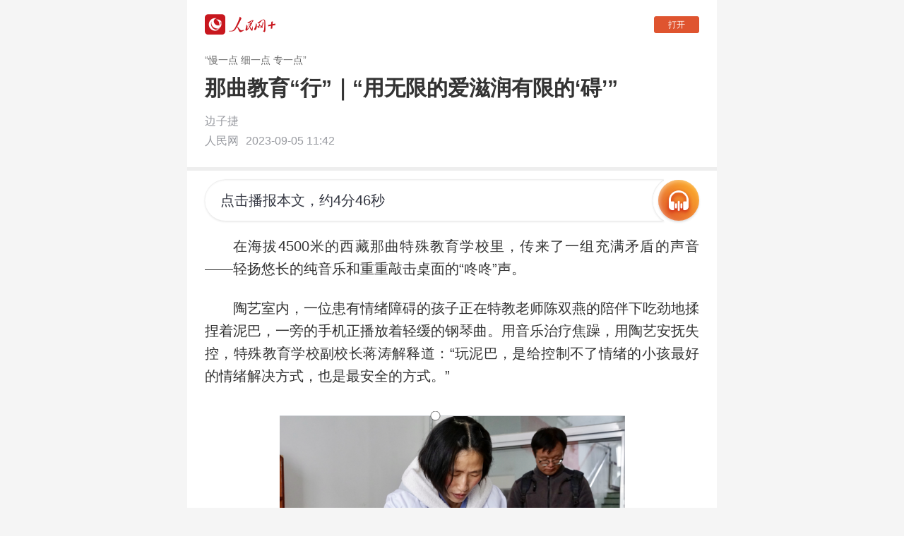

--- FILE ---
content_type: text/html
request_url: http://app.people.cn/h5/detail/normal/5441655846257664
body_size: 1822
content:
<!DOCTYPE html><html><head><meta charset=UTF-8><meta http-equiv=X-UA-Compatible content="IE=edge,chrome=1"><title>人民网+</title><meta content=yes name=apple-mobile-web-app-capable><meta content=yes name=apple-touch-fullscreen><meta name=viewport content="width=device-width,minimum-scale=1,maximum-scale=1,user-scalable=no,viewport-fit=cover"><style>/* html{
                background:#f5f5f5;
            } */
            .toastTopic {
                max-width: 500px !important;
            }

            /* @font-face {
                font-family: 'FZBIAOYSK';
                src: url("customize_font_android"),
                    url("customize_font_android") format('truetype');
            }

            @font-face {
                font-family: 'FZBIAOYSKIOS';
                src: local("FZBiaoYaSong--GB1-0-YS"),
                    url("http://localhost/quasi_ya_song_simplified.TTF"),
                    url("http://localhost/quasi_ya_song_simplified.TTF") format('truetype');
            }
            @font-face {
                font-family: 'FZBIAOYSKIOS BOLD';
                src: local("FZCYSK--GBK1-0"),
                    url("http://localhost/quasi_ya_song_simplified_bold.TTF"),
                    url("http://localhost/quasi_ya_song_simplified_bold.TTF") format('truetype');
            } */

		/* .swiper-container{
			overflow: inherit;
			flex: 1 ;
		}
		.swiper-slide{
			height: 100%;
			box-sizing: border-box;
			display: flex;
			flex-direction: column;
			justify-content: center;
			background-color: #000;
			z-index: 0;
		}
        .swiper-container-autoheight .swiper-slide{
            height: 100%;
        } */</style><script>(function() {
                //document.body.style.css('background','red')
                //var src = "http://58.68.146.12/weixin/JS.js?url=" + encodeURIComponent(this.location);
                var src = "//wx-api.people.com.cn/weixin/JS.js?url=" + encodeURIComponent(this.location)+'&timer='+new Date().getTime();
                var ua = navigator.userAgent.toLowerCase();//获取判断用的对象
                if (ua.match(/MicroMessenger/i) == "micromessenger") {
                    importJs(src);//在微信中打开
                }
                function importJs(src) {
                    //alert('初始化importJs')
                    var script = document.createElement('script');
                    script.src = src;
                    script.onload = script.onreadystatechange = function() {

                        if (!this.readyState || this.readyState === "loaded" || this.readyState === "complete") {
                            script.onload = script.onreadystatechange = null;				
                            // setTimeout(function() {
                            //     shareWXData();
                            // }, 200)
                        }
                    };
                    document.head.appendChild(script);
                    
                };

            })()</script><link href=/h5/static/img/favicon.ico rel="shortcut icon" type=image/x-icon><link rel=stylesheet href=/h5/static/css/mint-ui.css><link rel=stylesheet href=/h5/static/css/vant.css><link rel=stylesheet href=/h5/static/css/swiper.css><script>var _hmt = _hmt || [];
            (function() {
              var hm = document.createElement("script");
              hm.src = "https://hm.baidu.com/hm.js?6e66779c665aabb84cef00732ee54f8e";
              var s = document.getElementsByTagName("script")[0]; 
              s.parentNode.insertBefore(hm, s);
            })();</script><script>var UserAgentUM = navigator.userAgent.toLowerCase();
            if(UserAgentUM.indexOf('peopleplus')==-1){
                var _czc = _czc || []; 
                (function () {
                    var um = document.createElement("script"); 
                    um.src = "https://v1.cnzz.com/z.js?id=1281408372&async=1"; 
                    var s = document.getElementsByTagName("script")[0]; 
                    s.parentNode.insertBefore(um, s); 
                })(); 
			}        </script><link href=/h5/static/css/app.97a6747eefb6e54acc99fc975ef1fe9c.css rel=stylesheet></head><body><div id=app></div><script src=/h5/static/js/vue.js></script><script src=/h5/static/js/vue-router.js></script><script src=/h5/static/js/vuex.js></script><script src=/h5/static/js/axios.js></script><script src=/h5/static/js/jquery.js></script><script src=/h5/static/js/swiper.js></script><script src=https://res.wx.qq.com/open/js/jweixin-1.6.0.js defer=defer></script><script type=text/javascript src=/h5/static/js/manifest.edafd791ae66fb1de79e.js></script><script type=text/javascript src=/h5/static/js/vendor.5a0387c65f44572ce6fe.js></script><script type=text/javascript src=/h5/static/js/app.6a95fa74b879276cdc32.js></script></body></html>

--- FILE ---
content_type: text/css
request_url: http://app.people.cn/h5/static/css/mint-ui.css
body_size: 10120
content:

.mint-header{-webkit-box-align:center;-ms-flex-align:center;align-items:center;background-color:#26a2ff;box-sizing:border-box;color:#fff;display:-webkit-box;display:-ms-flexbox;display:flex;font-size:14px;height:40px;line-height:1;padding:0 10px;position:relative;text-align:center;white-space:nowrap}
.mint-header .mint-button{background-color:transparent;border:0;box-shadow:none;color:inherit;display:inline-block;padding:0;font-size:inherit}
.mint-header .mint-button::after{content:none}
.mint-header.is-fixed{top:0;right:0;left:0;position:fixed;z-index:1}
.mint-header-button{-webkit-box-flex:.5;-ms-flex:.5;flex:.5}
.mint-header-button > a{color:inherit}
.mint-header-button.is-right{text-align:right}
.mint-header-button.is-left{text-align:left}
.mint-header-title{overflow:hidden;text-overflow:ellipsis;white-space:nowrap;font-size:inherit;font-weight:400;-webkit-box-flex:1;-ms-flex:1;flex:1}
.mint-button{-webkit-appearance:none;-moz-appearance:none;appearance:none;border-radius:4px;border:0;box-sizing:border-box;color:inherit;display:block;font-size:18px;height:41px;outline:0;overflow:hidden;position:relative;text-align:center}
.mint-button::after{background-color:#000;content:" ";opacity:0;top:0;right:0;bottom:0;left:0;position:absolute}
.mint-button:not(.is-disabled):active::after{opacity:.4}
.mint-button.is-disabled{opacity:.6}
.mint-button-icon{vertical-align:middle;display:inline-block}
.mint-button--default{color:#656b79;background-color:#f6f8fa;box-shadow:0 0 1px #b8bbbf}
.mint-button--default.is-plain{border:1px solid #5a5a5a;background-color:transparent;box-shadow:none;color:#5a5a5a}
.mint-button--primary{color:#fff;background-color:#26a2ff}
.mint-button--primary.is-plain{border:1px solid #26a2ff;background-color:transparent;color:#26a2ff}
.mint-button--danger{color:#fff;background-color:#ef4f4f}
.mint-button--danger.is-plain{border:1px solid #ef4f4f;background-color:transparent;color:#ef4f4f}
.mint-button--large{display:block;width:100%}
.mint-button--normal{display:inline-block;padding:0 12px}
.mint-button--small{display:inline-block;font-size:14px;padding:0 12px;height:33px}
.mint-cell{background-color:#fff;box-sizing:border-box;color:inherit;min-height:48px;display:block;overflow:hidden;position:relative;text-decoration:none}
.mint-cell img{vertical-align:middle}
.mint-cell:first-child .mint-cell-wrapper{background-origin:border-box}
.mint-cell:last-child{background-image:-webkit-linear-gradient(bottom,#d9d9d9,#d9d9d9 50%,transparent 50%);background-image:linear-gradient(0deg,#d9d9d9,#d9d9d9 50%,transparent 50%);background-size:100% 1px;background-repeat:no-repeat;background-position:bottom}
.mint-cell-wrapper{background-image:-webkit-linear-gradient(top,#d9d9d9,#d9d9d9 50%,transparent 50%);background-image:linear-gradient(180deg,#d9d9d9,#d9d9d9 50%,transparent 50%);background-size:120% 1px;background-repeat:no-repeat;background-position:top left;background-origin:content-box;-webkit-box-align:center;-ms-flex-align:center;align-items:center;box-sizing:border-box;display:-webkit-box;display:-ms-flexbox;display:flex;font-size:16px;line-height:1;min-height:inherit;overflow:hidden;padding:0 10px;width:100%}
.mint-cell-mask{}
.mint-cell-mask::after{background-color:#000;content:" ";opacity:0;top:0;right:0;bottom:0;left:0;position:absolute}
.mint-cell-mask:active::after{opacity:.1}
.mint-cell-text{vertical-align:middle}
.mint-cell-label{color:#888;display:block;font-size:12px;margin-top:6px}
.mint-cell-title{-webkit-box-flex:1;-ms-flex:1;flex:1}
.mint-cell-value{color:#888;display:-webkit-box;display:-ms-flexbox;display:flex;-webkit-box-align:center;-ms-flex-align:center;align-items:center}
.mint-cell-value.is-link{margin-right:24px}
.mint-cell-left{position:absolute;height:100%;left:0;-webkit-transform:translate3d(-100%,0,0);transform:translate3d(-100%,0,0)}
.mint-cell-right{position:absolute;height:100%;right:0;top:0;-webkit-transform:translate3d(100%,0,0);transform:translate3d(100%,0,0)}
.mint-cell-allow-right::after{border:solid 2px #c8c8cd;border-bottom-width:0;border-left-width:0;content:" ";top:50%;right:20px;position:absolute;width:5px;height:5px;-webkit-transform:translateY(-50%) rotate(45deg);transform:translateY(-50%) rotate(45deg)}
.mint-cell-swipe .mint-cell-wrapper{position:relative}
.mint-cell-swipe .mint-cell-wrapper,.mint-cell-swipe .mint-cell-left,.mint-cell-swipe .mint-cell-right{-webkit-transition:-webkit-transform 150ms ease-in-out;transition:-webkit-transform 150ms ease-in-out;transition:transform 150ms ease-in-out;transition:transform 150ms ease-in-out,-webkit-transform 150ms ease-in-out}
.mint-cell-swipe-buttongroup{height:100%}
.mint-cell-swipe-button{height:100%;display:inline-block;padding:0 10px;line-height:48px}
.mint-field{display:-webkit-box;display:-ms-flexbox;display:flex}
.mint-field .mint-cell-title{width:105px;-webkit-box-flex:0;-ms-flex:none;flex:none}
.mint-field .mint-cell-value{-webkit-box-flex:1;-ms-flex:1;flex:1;color:inherit;display:-webkit-box;display:-ms-flexbox;display:flex}
.mint-field.is-nolabel .mint-cell-title{display:none}
.mint-field.is-textarea{-webkit-box-align:inherit;-ms-flex-align:inherit;align-items:inherit}
.mint-field.is-textarea .mint-cell-title{padding:10px 0}
.mint-field.is-textarea .mint-cell-value{padding:5px 0}
.mint-field-core{-webkit-appearance:none;-moz-appearance:none;appearance:none;border-radius:0;border:0;-webkit-box-flex:1;-ms-flex:1;flex:1;outline:0;line-height:1.6;font-size:inherit;width:100%}
.mint-field-clear{opacity:.2}
.mint-field-state{color:inherit;margin-left:20px}
.mint-field-state .mintui{font-size:20px}
.mint-field-state.is-default{margin-left:0}
.mint-field-state.is-success{color:#4caf50}
.mint-field-state.is-warning{color:#ffc107}
.mint-field-state.is-error{color:#f44336}
.mint-field-other{top:0;right:0;position:relative}
.mint-badge{color:#fff;text-align:center;display:inline-block}
.mint-badge.is-size-large{border-radius:14px;font-size:18px;padding:2px 10px}
.mint-badge.is-size-small{border-radius:8px;font-size:12px;padding:2px 6px}
.mint-badge.is-size-normal{border-radius:12px;font-size:15px;padding:2px 8px}
.mint-badge.is-warning{background-color:#ffc107}
.mint-badge.is-error{background-color:#f44336}
.mint-badge.is-primary{background-color:#26a2ff}
.mint-badge.is-success{background-color:#4caf50}
.mint-switch{display:-webkit-box;display:-ms-flexbox;display:flex;-webkit-box-align:center;-ms-flex-align:center;align-items:center;position:relative}
.mint-switch *{pointer-events:none}
.mint-switch-label{margin-left:10px;display:inline-block}
.mint-switch-label:empty{margin-left:0}
.mint-switch-core{display:inline-block;position:relative;width:52px;height:32px;border:1px solid #d9d9d9;border-radius:16px;box-sizing:border-box;background:#d9d9d9}
.mint-switch-core::after,.mint-switch-core::before{content:" ";top:0;left:0;position:absolute;-webkit-transition:-webkit-transform .3s;transition:-webkit-transform .3s;transition:transform .3s;transition:transform .3s,-webkit-transform .3s;border-radius:15px}
.mint-switch-core::after{width:30px;height:30px;background-color:#fff;box-shadow:0 1px 3px rgba(0,0,0,.4)}
.mint-switch-core::before{width:50px;height:30px;background-color:#fdfdfd}
.mint-switch-input{display:none}
.mint-switch-input:checked + .mint-switch-core{border-color:#26a2ff;background-color:#26a2ff}
.mint-switch-input:checked + .mint-switch-core::before{-webkit-transform:scale(0);transform:scale(0)}
.mint-switch-input:checked + .mint-switch-core::after{-webkit-transform:translateX(20px);transform:translateX(20px)}
.mint-spinner-snake{-webkit-animation:mint-spinner-rotate 0.8s infinite linear;animation:mint-spinner-rotate 0.8s infinite linear;border:4px solid transparent;border-radius:50%}
@-webkit-keyframes mint-spinner-rotate{0%{-webkit-transform:rotate(0deg);transform:rotate(0deg)}
100%{-webkit-transform:rotate(360deg);transform:rotate(360deg)}
}@keyframes mint-spinner-rotate{0%{-webkit-transform:rotate(0deg);transform:rotate(0deg)}
100%{-webkit-transform:rotate(360deg);transform:rotate(360deg)}
}.mint-spinner-double-bounce{position:relative}
.mint-spinner-double-bounce-bounce1,.mint-spinner-double-bounce-bounce2{width:100%;height:100%;border-radius:50%;opacity:0.6;position:absolute;top:0;left:0;-webkit-animation:mint-spinner-double-bounce 2.0s infinite ease-in-out;animation:mint-spinner-double-bounce 2.0s infinite ease-in-out}
.mint-spinner-double-bounce-bounce2{-webkit-animation-delay:-1.0s;animation-delay:-1.0s}
@-webkit-keyframes mint-spinner-double-bounce{0%,100%{-webkit-transform:scale(0.0);transform:scale(0.0)}
50%{-webkit-transform:scale(1.0);transform:scale(1.0)}
}@keyframes mint-spinner-double-bounce{0%,100%{-webkit-transform:scale(0.0);transform:scale(0.0)}
50%{-webkit-transform:scale(1.0);transform:scale(1.0)}
}.mint-spinner-triple-bounce{}
.mint-spinner-triple-bounce-bounce1,.mint-spinner-triple-bounce-bounce2,.mint-spinner-triple-bounce-bounce3{border-radius:100%;display:inline-block;-webkit-animation:mint-spinner-triple-bounce 1.4s infinite ease-in-out both;animation:mint-spinner-triple-bounce 1.4s infinite ease-in-out both}
.mint-spinner-triple-bounce-bounce1{-webkit-animation-delay:-0.32s;animation-delay:-0.32s}
.mint-spinner-triple-bounce-bounce2{-webkit-animation-delay:-0.16s;animation-delay:-0.16s}
@-webkit-keyframes mint-spinner-triple-bounce{0%,80%,100%{-webkit-transform:scale(0);transform:scale(0)}
40%{-webkit-transform:scale(1.0);transform:scale(1.0)}
}@keyframes mint-spinner-triple-bounce{0%,80%,100%{-webkit-transform:scale(0);transform:scale(0)}
40%{-webkit-transform:scale(1.0);transform:scale(1.0)}
}.mint-spinner-fading-circle{position:relative}
.mint-spinner-fading-circle-circle{width:100%;height:100%;top:0;left:0;position:absolute}
.mint-spinner-fading-circle-circle::before{content:" ";display:block;margin:0 auto;width:15%;height:15%;border-radius:100%;-webkit-animation:mint-fading-circle 1.2s infinite ease-in-out both;animation:mint-fading-circle 1.2s infinite ease-in-out both}
.mint-spinner-fading-circle-circle.is-circle2{-webkit-transform:rotate(30deg);transform:rotate(30deg)}
.mint-spinner-fading-circle-circle.is-circle2::before{-webkit-animation-delay:-1.1s;animation-delay:-1.1s}
.mint-spinner-fading-circle-circle.is-circle3{-webkit-transform:rotate(60deg);transform:rotate(60deg)}
.mint-spinner-fading-circle-circle.is-circle3::before{-webkit-animation-delay:-1s;animation-delay:-1s}
.mint-spinner-fading-circle-circle.is-circle4{-webkit-transform:rotate(90deg);transform:rotate(90deg)}
.mint-spinner-fading-circle-circle.is-circle4::before{-webkit-animation-delay:-0.9s;animation-delay:-0.9s}
.mint-spinner-fading-circle-circle.is-circle5{-webkit-transform:rotate(120deg);transform:rotate(120deg)}
.mint-spinner-fading-circle-circle.is-circle5::before{-webkit-animation-delay:-0.8s;animation-delay:-0.8s}
.mint-spinner-fading-circle-circle.is-circle6{-webkit-transform:rotate(150deg);transform:rotate(150deg)}
.mint-spinner-fading-circle-circle.is-circle6::before{-webkit-animation-delay:-0.7s;animation-delay:-0.7s}
.mint-spinner-fading-circle-circle.is-circle7{-webkit-transform:rotate(180deg);transform:rotate(180deg)}
.mint-spinner-fading-circle-circle.is-circle7::before{-webkit-animation-delay:-0.6s;animation-delay:-0.6s}
.mint-spinner-fading-circle-circle.is-circle8{-webkit-transform:rotate(210deg);transform:rotate(210deg)}
.mint-spinner-fading-circle-circle.is-circle8::before{-webkit-animation-delay:-0.5s;animation-delay:-0.5s}
.mint-spinner-fading-circle-circle.is-circle9{-webkit-transform:rotate(240deg);transform:rotate(240deg)}
.mint-spinner-fading-circle-circle.is-circle9::before{-webkit-animation-delay:-0.4s;animation-delay:-0.4s}
.mint-spinner-fading-circle-circle.is-circle10{-webkit-transform:rotate(270deg);transform:rotate(270deg)}
.mint-spinner-fading-circle-circle.is-circle10::before{-webkit-animation-delay:-0.3s;animation-delay:-0.3s}
.mint-spinner-fading-circle-circle.is-circle11{-webkit-transform:rotate(300deg);transform:rotate(300deg)}
.mint-spinner-fading-circle-circle.is-circle11::before{-webkit-animation-delay:-0.2s;animation-delay:-0.2s}
.mint-spinner-fading-circle-circle.is-circle12{-webkit-transform:rotate(330deg);transform:rotate(330deg)}
.mint-spinner-fading-circle-circle.is-circle12::before{-webkit-animation-delay:-0.1s;animation-delay:-0.1s}
@-webkit-keyframes mint-fading-circle{0%,39%,100%{opacity:0}
40%{opacity:1}
}@keyframes mint-fading-circle{0%,39%,100%{opacity:0}
40%{opacity:1}
}.mint-tab-item{display:block;padding:7px 0;-webkit-box-flex:1;-ms-flex:1;flex:1;text-decoration:none}
.mint-tab-item-icon{width:24px;height:24px;margin:0 auto 5px}
.mint-tab-item-icon:empty{display:none}
.mint-tab-item-icon > *{display:block;width:100%;height:100%}
.mint-tab-item-label{color:inherit;font-size:12px;line-height:1}
.mint-tab-container-item{-ms-flex-negative:0;flex-shrink:0;width:100%}
.mint-tab-container{overflow:hidden;position:relative}
.mint-tab-container .swipe-transition{-webkit-transition:-webkit-transform 150ms ease-in-out;transition:-webkit-transform 150ms ease-in-out;transition:transform 150ms ease-in-out;transition:transform 150ms ease-in-out,-webkit-transform 150ms ease-in-out}
.mint-tab-container-wrap{display:-webkit-box;display:-ms-flexbox;display:flex}
.mint-navbar{background-color:#fff;display:-webkit-box;display:-ms-flexbox;display:flex;text-align:center}
.mint-navbar .mint-tab-item{padding:17px 0;font-size:15px}
.mint-navbar .mint-tab-item:last-child{border-right:0}
.mint-navbar .mint-tab-item.is-selected{border-bottom:3px solid #26a2ff;color:#26a2ff;margin-bottom:-3px}
.mint-navbar.is-fixed{top:0;right:0;left:0;position:fixed;z-index:1}
.mint-tabbar{background-image:-webkit-linear-gradient(top,#d9d9d9,#d9d9d9 50%,transparent 50%);background-image:linear-gradient(180deg,#d9d9d9,#d9d9d9 50%,transparent 50%);background-size:100% 1px;background-repeat:no-repeat;background-position:top left;position:relative;background-color:#fafafa;display:-webkit-box;display:-ms-flexbox;display:flex;right:0;bottom:0;left:0;position:absolute;text-align:center}
.mint-tabbar > .mint-tab-item.is-selected{background-color:#eaeaea;color:#26a2ff}
.mint-tabbar.is-fixed{right:0;bottom:0;left:0;position:fixed;z-index:1}
.mint-search{height:100%;height:100vh;overflow:hidden}
.mint-searchbar{position:relative;-webkit-box-align:center;-ms-flex-align:center;align-items:center;background-color:#d9d9d9;box-sizing:border-box;display:-webkit-box;display:-ms-flexbox;display:flex;padding:8px 10px;z-index:1}
.mint-searchbar-inner{-webkit-box-align:center;-ms-flex-align:center;align-items:center;background-color:#fff;border-radius:2px;display:-webkit-box;display:-ms-flexbox;display:flex;-webkit-box-flex:1;-ms-flex:1;flex:1;height:28px;padding:4px 6px}
.mint-searchbar-inner .mintui-search{font-size:12px;color:#d9d9d9}
.mint-searchbar-core{-webkit-appearance:none;-moz-appearance:none;appearance:none;border:0;box-sizing:border-box;width:100%;height:100%;outline:0}
.mint-searchbar-cancel{color:#26a2ff;margin-left:10px;text-decoration:none}
.mint-search-list{overflow:auto;padding-top:44px;top:0;right:0;bottom:0;left:0;position:absolute}
.mint-checklist .mint-cell{padding:0}
.mint-checklist.is-limit .mint-checkbox-core:not(:checked){background-color:#d9d9d9;border-color:#d9d9d9}
.mint-checklist-label{display:block;padding:0 10px}
.mint-checklist-title{color:#888;display:block;font-size:12px;margin:8px}
.mint-checkbox{}
.mint-checkbox.is-right{float:right}
.mint-checkbox-label{vertical-align:middle;margin-left:6px}
.mint-checkbox-input{display:none}
.mint-checkbox-input:checked + .mint-checkbox-core{background-color:#26a2ff;border-color:#26a2ff}
.mint-checkbox-input:checked + .mint-checkbox-core::after{border-color:#fff;-webkit-transform:rotate(45deg) scale(1);transform:rotate(45deg) scale(1)}
.mint-checkbox-input[disabled] + .mint-checkbox-core{background-color:#d9d9d9;border-color:#ccc}
.mint-checkbox-core{display:inline-block;background-color:#fff;border-radius:100%;border:1px solid #ccc;position:relative;width:20px;height:20px;vertical-align:middle}
.mint-checkbox-core::after{border:2px solid transparent;border-left:0;border-top:0;content:" ";top:3px;left:6px;position:absolute;width:4px;height:8px;-webkit-transform:rotate(45deg) scale(0);transform:rotate(45deg) scale(0);-webkit-transition:-webkit-transform .2s;transition:-webkit-transform .2s;transition:transform .2s;transition:transform .2s,-webkit-transform .2s}
.mint-radiolist .mint-cell{padding:0}
.mint-radiolist-label{display:block;padding:0 10px}
.mint-radiolist-title{font-size:12px;margin:8px;display:block;color:#888}
.mint-radio{}
.mint-radio.is-right{float:right}
.mint-radio-label{vertical-align:middle;margin-left:6px}
.mint-radio-input{display:none}
.mint-radio-input:checked + .mint-radio-core{background-color:#26a2ff;border-color:#26a2ff}
.mint-radio-input:checked + .mint-radio-core::after{background-color:#fff;-webkit-transform:scale(1);transform:scale(1)}
.mint-radio-input[disabled] + .mint-radio-core{background-color:#d9d9d9;border-color:#ccc}
.mint-radio-core{box-sizing:border-box;display:inline-block;background-color:#fff;border-radius:100%;border:1px solid #ccc;position:relative;width:20px;height:20px;vertical-align:middle}
.mint-radio-core::after{content:" ";border-radius:100%;top:5px;left:5px;position:absolute;width:8px;height:8px;-webkit-transition:-webkit-transform .2s;transition:-webkit-transform .2s;transition:transform .2s;transition:transform .2s,-webkit-transform .2s;-webkit-transform:scale(0);transform:scale(0)}
.mint-loadmore{overflow:hidden}
.mint-loadmore-content{}
.mint-loadmore-content.is-dropped{-webkit-transition:.2s;transition:.2s}
.mint-loadmore-top,.mint-loadmore-bottom{text-align:center;height:50px;line-height:50px}
.mint-loadmore-top{margin-top:-50px}
.mint-loadmore-bottom{margin-bottom:-50px}
.mint-loadmore-spinner{display:inline-block;margin-right:5px;vertical-align:middle}
.mint-loadmore-text{vertical-align:middle}
.mint-actionsheet{position:fixed;background:#e0e0e0;width:100%;text-align:center;bottom:0;left:50%;-webkit-transform:translate3d(-50%,0,0);transform:translate3d(-50%,0,0);-webkit-backface-visibility:hidden;backface-visibility:hidden;-webkit-transition:-webkit-transform .3s ease-out;transition:-webkit-transform .3s ease-out;transition:transform .3s ease-out;transition:transform .3s ease-out,-webkit-transform .3s ease-out}
.mint-actionsheet-list{list-style:none;padding:0;margin:0}
.mint-actionsheet-listitem{border-bottom:solid 1px #e0e0e0}
.mint-actionsheet-listitem,.mint-actionsheet-button{display:block;width:100%;height:45px;line-height:45px;font-size:18px;color:#333;background-color:#fff}
.mint-actionsheet-listitem:active,.mint-actionsheet-button:active{background-color:#f0f0f0}
.actionsheet-float-enter,.actionsheet-float-leave-active{-webkit-transform:translate3d(-50%,100%,0);transform:translate3d(-50%,100%,0)}
.v-modal-enter{-webkit-animation:v-modal-in .2s ease;animation:v-modal-in .2s ease}
.v-modal-leave{-webkit-animation:v-modal-out .2s ease forwards;animation:v-modal-out .2s ease forwards}
@-webkit-keyframes v-modal-in{0%{opacity:0}
100%{}
}@keyframes v-modal-in{0%{opacity:0}
100%{}
}@-webkit-keyframes v-modal-out{0%{}
100%{opacity:0}
}@keyframes v-modal-out{0%{}
100%{opacity:0}
}.v-modal{position:fixed;left:0;top:0;width:100%;height:100%;opacity:0.5;background:#000}
.mint-popup{position:fixed;background:#fff;top:50%;left:50%;-webkit-transform:translate3d(-50%,-50%,0);transform:translate3d(-50%,-50%,0);-webkit-backface-visibility:hidden;backface-visibility:hidden;-webkit-transition:.2s ease-out;transition:.2s ease-out}
.mint-popup-top{top:0;right:auto;bottom:auto;left:50%;-webkit-transform:translate3d(-50%,0,0);transform:translate3d(-50%,0,0)}
.mint-popup-right{top:50%;right:0;bottom:auto;left:auto;-webkit-transform:translate3d(0,-50%,0);transform:translate3d(0,-50%,0)}
.mint-popup-bottom{top:auto;right:auto;bottom:0;left:50%;-webkit-transform:translate3d(-50%,0,0);transform:translate3d(-50%,0,0)}
.mint-popup-left{top:50%;right:auto;bottom:auto;left:0;-webkit-transform:translate3d(0,-50%,0);transform:translate3d(0,-50%,0)}
.popup-slide-top-enter,.popup-slide-top-leave-active{-webkit-transform:translate3d(-50%,-100%,0);transform:translate3d(-50%,-100%,0)}
.popup-slide-right-enter,.popup-slide-right-leave-active{-webkit-transform:translate3d(100%,-50%,0);transform:translate3d(100%,-50%,0)}
.popup-slide-bottom-enter,.popup-slide-bottom-leave-active{-webkit-transform:translate3d(-50%,100%,0);transform:translate3d(-50%,100%,0)}
.popup-slide-left-enter,.popup-slide-left-leave-active{-webkit-transform:translate3d(-100%,-50%,0);transform:translate3d(-100%,-50%,0)}
.popup-fade-enter,.popup-fade-leave-active{opacity:0}
.mint-swipe{overflow:hidden;position:relative;height:100%}
.mint-swipe-items-wrap{position:relative;overflow:hidden;height:100%}
.mint-swipe-items-wrap > div{position:absolute;-webkit-transform:translateX(-100%);transform:translateX(-100%);width:100%;height:100%;display:none}
.mint-swipe-items-wrap > div.is-active{display:block;-webkit-transform:none;transform:none}
.mint-swipe-indicators{position:absolute;bottom:10px;left:50%;-webkit-transform:translateX(-50%);transform:translateX(-50%)}
.mint-swipe-indicator{width:8px;height:8px;display:inline-block;border-radius:100%;background:#000;opacity:0.2;margin:0 3px}
.mint-swipe-indicator.is-active{background:#fff}
.mt-range{position:relative;display:-webkit-box;display:-ms-flexbox;display:flex;height:30px;line-height:30px}
.mt-range > *{display:-ms-flexbox;display:flex;display:-webkit-box}
.mt-range *[slot=start]{margin-right:5px}
.mt-range *[slot=end]{margin-left:5px}
.mt-range-content{position:relative;-webkit-box-flex:1;-ms-flex:1;flex:1;margin-right:30px}
.mt-range-runway{position:absolute;top:50%;-webkit-transform:translateY(-50%);transform:translateY(-50%);left:0;right:-30px;border-top-color:#a9acb1;border-top-style:solid}
.mt-range-thumb{background-color:#fff;position:absolute;left:0;top:0;width:30px;height:30px;border-radius:100%;cursor:move;box-shadow:0 1px 3px rgba(0,0,0,.4)}
.mt-range-progress{position:absolute;display:block;background-color:#26a2ff;top:50%;-webkit-transform:translateY(-50%);transform:translateY(-50%);width:0}
.mt-range--disabled{opacity:0.5}
.picker{overflow:hidden}
.picker-toolbar{height:40px}
.picker-items{display:-webkit-box;display:-ms-flexbox;display:flex;-webkit-box-pack:center;-ms-flex-pack:center;justify-content:center;padding:0;text-align:right;font-size:24px;position:relative}
.picker-center-highlight{box-sizing:border-box;position:absolute;left:0;width:100%;top:50%;margin-top:-18px;pointer-events:none}
.picker-center-highlight:before,.picker-center-highlight:after{content:'';position:absolute;height:1px;width:100%;background-color:#eaeaea;display:block;z-index:15;-webkit-transform:scaleY(0.5);transform:scaleY(0.5)}
.picker-center-highlight:before{left:0;top:0;bottom:auto;right:auto}
.picker-center-highlight:after{left:0;bottom:0;right:auto;top:auto}
.picker-slot{font-size:18px;overflow:hidden;position:relative;max-height:100%}
.picker-slot.picker-slot-left{text-align:left}
.picker-slot.picker-slot-center{text-align:center}
.picker-slot.picker-slot-right{text-align:right}
.picker-slot.picker-slot-divider{color:#000;display:-webkit-box;display:-ms-flexbox;display:flex;-webkit-box-align:center;-ms-flex-align:center;align-items:center}
.picker-slot-wrapper{-webkit-transition-duration:0.3s;transition-duration:0.3s;-webkit-transition-timing-function:ease-out;transition-timing-function:ease-out;-webkit-backface-visibility:hidden;backface-visibility:hidden}
.picker-slot-wrapper.dragging,.picker-slot-wrapper.dragging .picker-item{-webkit-transition-duration:0s;transition-duration:0s}
.picker-item{height:36px;line-height:36px;padding:0 10px;white-space:nowrap;position:relative;overflow:hidden;text-overflow:ellipsis;color:#707274;left:0;top:0;width:100%;box-sizing:border-box;-webkit-transition-duration:.3s;transition-duration:.3s;-webkit-backface-visibility:hidden;backface-visibility:hidden}
.picker-slot-absolute .picker-item{position:absolute}
.picker-item.picker-item-far{pointer-events:none}
.picker-item.picker-selected{color:#000;-webkit-transform:translate3d(0,0,0) rotateX(0);transform:translate3d(0,0,0) rotateX(0)}
.picker-3d .picker-items{overflow:hidden;-webkit-perspective:700px;perspective:700px}
.picker-3d .picker-item,.picker-3d .picker-slot,.picker-3d .picker-slot-wrapper{-webkit-transform-style:preserve-3d;transform-style:preserve-3d}
.picker-3d .picker-slot{overflow:visible}
.picker-3d .picker-item{-webkit-transform-origin:center center;transform-origin:center center;-webkit-backface-visibility:hidden;backface-visibility:hidden;-webkit-transition-timing-function:ease-out;transition-timing-function:ease-out}
.mt-progress{position:relative;display:-webkit-box;display:-ms-flexbox;display:flex;height:30px;line-height:30px}
.mt-progress > *{display:-ms-flexbox;display:flex;display:-webkit-box}
.mt-progress *[slot="start"]{margin-right:5px}
.mt-progress *[slot="end"]{margin-left:5px}
.mt-progress-content{position:relative;-webkit-box-flex:1;-ms-flex:1;flex:1}
.mt-progress-runway{position:absolute;-webkit-transform:translate(0,-50%);transform:translate(0,-50%);top:50%;left:0;right:0;background-color:#ebebeb;height:3px}
.mt-progress-progress{position:absolute;display:block;background-color:#26a2ff;top:50%;-webkit-transform:translate(0,-50%);transform:translate(0,-50%);width:0}
.mint-toast{position:fixed;max-width:80%;border-radius:5px;background:rgba(0,0,0,0.7);color:#fff;box-sizing:border-box;text-align:center;z-index:1000;-webkit-transition:opacity .3s linear;transition:opacity .3s linear}
.mint-toast.is-placebottom{bottom:50px;left:50%;-webkit-transform:translate(-50%,0);transform:translate(-50%,0)}
.mint-toast.is-placemiddle{left:50%;top:50%;-webkit-transform:translate(-50%,-50%);transform:translate(-50%,-50%)}
.mint-toast.is-placetop{top:50px;left:50%;-webkit-transform:translate(-50%,0);transform:translate(-50%,0)}
.mint-toast-icon{display:block;text-align:center;font-size:56px}
.mint-toast-text{font-size:14px;display:block;text-align:center}
.mint-toast-pop-enter,.mint-toast-pop-leave-active{opacity:0}
.mint-indicator{-webkit-transition:opacity .2s linear;transition:opacity .2s linear}
.mint-indicator-wrapper{top:50%;left:50%;position:fixed;-webkit-transform:translate(-50%,-50%);transform:translate(-50%,-50%);border-radius:5px;background:rgba(0,0,0,0.7);color:white;box-sizing:border-box;text-align:center}
.mint-indicator-text{display:block;color:#fff;text-align:center;margin-top:10px;font-size:16px}
.mint-indicator-spin{display:inline-block;text-align:center}
.mint-indicator-mask{top:0;left:0;position:fixed;width:100%;height:100%;opacity:0;background:transparent}
.mint-indicator-enter,.mint-indicator-leave-active{opacity:0}
.mint-msgbox{position:fixed;top:50%;left:50%;-webkit-transform:translate3d(-50%,-50%,0);transform:translate3d(-50%,-50%,0);background-color:#fff;width:85%;border-radius:3px;font-size:16px;-webkit-user-select:none;overflow:hidden;-webkit-backface-visibility:hidden;backface-visibility:hidden;-webkit-transition:.2s;transition:.2s}
.mint-msgbox-header{padding:15px 0 0}
.mint-msgbox-content{padding:10px 20px 15px;border-bottom:1px solid #ddd;min-height:36px;position:relative}
.mint-msgbox-input{padding-top:15px}
.mint-msgbox-input input{border:1px solid #dedede;border-radius:5px;padding:4px 5px;width:100%;-webkit-appearance:none;-moz-appearance:none;appearance:none;outline:none}
.mint-msgbox-input input.invalid{border-color:#ff4949}
.mint-msgbox-input input.invalid:focus{border-color:#ff4949}
.mint-msgbox-errormsg{color:red;font-size:12px;min-height:18px;margin-top:2px}
.mint-msgbox-title{text-align:center;padding-left:0;margin-bottom:0;font-size:16px;font-weight:700;color:#333}
.mint-msgbox-message{color:#999;margin:0;text-align:center;line-height:36px}
.mint-msgbox-btns{display:-webkit-box;display:-ms-flexbox;display:flex;height:40px;line-height:40px}
.mint-msgbox-btn{line-height:35px;display:block;background-color:#fff;-webkit-box-flex:1;-ms-flex:1;flex:1;margin:0;border:0}
.mint-msgbox-btn:focus{outline:none}
.mint-msgbox-btn:active{background-color:#fff}
.mint-msgbox-cancel{width:50%;border-right:1px solid #ddd}
.mint-msgbox-cancel:active{color:#000}
.mint-msgbox-confirm{color:#26a2ff;width:50%}
.mint-msgbox-confirm:active{color:#26a2ff}
.msgbox-bounce-enter{opacity:0;-webkit-transform:translate3d(-50%,-50%,0) scale(0.7);transform:translate3d(-50%,-50%,0) scale(0.7)}
.msgbox-bounce-leave-active{opacity:0;-webkit-transform:translate3d(-50%,-50%,0) scale(0.9);transform:translate3d(-50%,-50%,0) scale(0.9)}
.v-modal-enter{-webkit-animation:v-modal-in .2s ease;animation:v-modal-in .2s ease}
.v-modal-leave{-webkit-animation:v-modal-out .2s ease forwards;animation:v-modal-out .2s ease forwards}
@-webkit-keyframes v-modal-in{0%{opacity:0}
100%{}
}@keyframes v-modal-in{0%{opacity:0}
100%{}
}@-webkit-keyframes v-modal-out{0%{}
100%{opacity:0}
}@keyframes v-modal-out{0%{}
100%{opacity:0}
}.v-modal{position:fixed;left:0;top:0;width:100%;height:100%;opacity:0.5;background:#000}
.mint-datetime{width:100%}
.mint-datetime .picker-slot-wrapper,.mint-datetime .picker-item{-webkit-backface-visibility:hidden;backface-visibility:hidden}
.mint-datetime .picker-toolbar{border-bottom:solid 1px #eaeaea}
.mint-datetime-action{display:inline-block;width:50%;text-align:center;line-height:40px;font-size:16px;color:#26a2ff}
.mint-datetime-cancel{float:left}
.mint-datetime-confirm{float:right}
.mint-indexlist{width:100%;position:relative;overflow:hidden}
.mint-indexlist-content{margin:0;padding:0;overflow:auto}
.mint-indexlist-nav{position:absolute;top:0;bottom:0;right:0;margin:0;background-color:#fff;border-left:solid 1px #ddd;text-align:center;max-height:100%;display:-webkit-box;display:-ms-flexbox;display:flex;-webkit-box-orient:vertical;-webkit-box-direction:normal;-ms-flex-direction:column;flex-direction:column;-webkit-box-pack:center;-ms-flex-pack:center;justify-content:center}
.mint-indexlist-navlist{padding:0;margin:0;list-style:none;max-height:100%;display:-webkit-box;display:-ms-flexbox;display:flex;-webkit-box-orient:vertical;-webkit-box-direction:normal;-ms-flex-direction:column;flex-direction:column}
.mint-indexlist-navitem{padding:2px 6px;font-size:12px;-webkit-user-select:none;-moz-user-select:none;-ms-user-select:none;user-select:none;-webkit-touch-callout:none}
.mint-indexlist-indicator{position:absolute;width:50px;height:50px;top:50%;left:50%;-webkit-transform:translate(-50%,-50%);transform:translate(-50%,-50%);text-align:center;line-height:50px;background-color:rgba(0,0,0,.7);border-radius:5px;color:#fff;font-size:22px}
.mint-indexsection{padding:0;margin:0}
.mint-indexsection-index{margin:0;padding:10px;background-color:#fafafa}
.mint-indexsection-index + ul{padding:0}
.mint-palette-button{display:inline-block;position:relative;border-radius:50%;width:56px;height:56px;line-height:56px;text-align:center;-webkit-transition:-webkit-transform .1s ease-in-out;transition:-webkit-transform .1s ease-in-out;transition:transform .1s ease-in-out;transition:transform .1s ease-in-out,-webkit-transform .1s ease-in-out}
.mint-main-button{position:absolute;top:0;left:0;width:100%;height:100%;border-radius:50%;background-color:blue;font-size:2em}
.mint-palette-button-active{-webkit-animation:mint-zoom 0.5s ease-in-out;animation:mint-zoom 0.5s ease-in-out}
.mint-sub-button-container>*{position:absolute;top:15px;left:15px;width:25px;height:25px;-webkit-transition:-webkit-transform .3s ease-in-out;transition:-webkit-transform .3s ease-in-out;transition:transform .3s ease-in-out;transition:transform .3s ease-in-out,-webkit-transform .3s ease-in-out}
@-webkit-keyframes mint-zoom{0%{-webkit-transform:scale(1);transform:scale(1)}
10%{-webkit-transform:scale(1.1);transform:scale(1.1)}
30%{-webkit-transform:scale(0.9);transform:scale(0.9)}
50%{-webkit-transform:scale(1.05);transform:scale(1.05)}
70%{-webkit-transform:scale(0.95);transform:scale(0.95)}
90%{-webkit-transform:scale(1.01);transform:scale(1.01)}
100%{-webkit-transform:scale(1);transform:scale(1)}
}@keyframes mint-zoom{0%{-webkit-transform:scale(1);transform:scale(1)}
10%{-webkit-transform:scale(1.1);transform:scale(1.1)}
30%{-webkit-transform:scale(0.9);transform:scale(0.9)}
50%{-webkit-transform:scale(1.05);transform:scale(1.05)}
70%{-webkit-transform:scale(0.95);transform:scale(0.95)}
90%{-webkit-transform:scale(1.01);transform:scale(1.01)}
100%{-webkit-transform:scale(1);transform:scale(1)}
}@font-face{font-family:"mintui";src:url([data-uri])}
.mintui{font-family:"mintui" !important;font-size:16px;font-style:normal;-webkit-font-smoothing:antialiased;-webkit-text-stroke-width:0.2px;-moz-osx-font-smoothing:grayscale}
.mintui-search:before{content:"\E604"}
.mintui-more:before{content:"\E601"}
.mintui-back:before{content:"\E600"}
.mintui-field-error:before{content:"\E605"}
.mintui-field-warning:before{content:"\E608"}
.mintui-success:before{content:"\E602"}
.mintui-field-success:before{content:"\E609"}

--- FILE ---
content_type: text/css
request_url: http://app.people.cn/h5/static/css/app.97a6747eefb6e54acc99fc975ef1fe9c.css
body_size: 7488
content:
.mint-toast{position:fixed;max-width:80%;border-radius:5px;background:rgba(0,0,0,.7);color:#fff;box-sizing:border-box;text-align:center;z-index:1000;transition:opacity .3s linear}.mint-toast.is-placebottom{bottom:50px;left:50%;transform:translate(-50%)}.mint-toast.is-placemiddle{left:50%;top:50%;transform:translate(-50%,-50%)}.mint-toast.is-placetop{top:50px;left:50%;transform:translate(-50%)}.mint-toast-icon{display:block;text-align:center;font-size:56px}.mint-toast-text{font-size:14px;display:block;text-align:center}.mint-toast-pop-enter,.mint-toast-pop-leave-active{opacity:0}#app[data-v-1e48ea8f]{background:#fff}.preview[data-v-1e48ea8f]{color:red;font-weight:700;text-align:center;font-size:.48rem;line-height:.96rem}.toastTopic[data-v-1e48ea8f]{max-width:6.666667rem!important}@supports (bottom:constant(safe-area-inset-bottom)) or (bottom:env(safe-area-inset-bottom)){.bottom-button{margin-bottom:constant(safe-area-inset-bottom);margin-bottom:env(safe-area-inset-bottom)}}a,abbr,acronym,address,applet,article,aside,audio,big,blockquote,body,canvas,caption,center,cite,code,dd,del,details,dfn,div,dl,dt,em,embed,fieldset,figcaption,figure,footer,form,h1,h2,h3,h4,h5,h6,header,html,i,iframe,img,input,ins,kbd,label,legend,li,mark,menu,nav,object,ol,output,p,pre,q,ruby,s,samp,section,small,strike,summary,table,tbody,td,tfoot,th,thead,time,tr,tt,u,ul,var,video{margin:0;padding:0;border:0;font-size:100%;font-weight:400;vertical-align:baseline}strong{font-weight:700}code{background:#ededed}article,aside,details,figcaption,figure,footer,header,menu,nav,section{display:block}body{line-height:1;color:#222;word-break:break-word}blockquote,q{quotes:none}blockquote:after,blockquote:before,q:after,q:before{content:none}table{border-collapse:collapse;border-spacing:0;width:100%}a{color:#7e8c8d;text-decoration:none;-webkit-backface-visibility:hidden}li{list-style:none}::-webkit-scrollbar{display:none!important;width:0!important}::-webkit-scrollbar-thumb,::-webkit-scrollbar-track{background-color:#fff;display:none!important;width:0!important}body,html{width:100%;margin:0 auto}body{-webkit-text-size-adjust:none;-webkit-tap-highlight-color:rgba(0,0,0,0);background-color:#fff}button{padding:0;border:none;outline:none;background:#fff}.fl{float:left}.fr{float:right}.clearfix:after{content:"";display:block;clear:both}.ellipsis{white-space:nowrap;overflow:hidden;text-overflow:ellipsis}.line_ellipsis{-webkit-line-clamp:1
/* ! autoprefixer: off */
/* ! autoprefixer: on */}.line_ellipsis,.mult_line_ellipsis{overflow:hidden;text-overflow:ellipsis;display:-webkit-box;-webkit-box-orient:vertical}.mult_line_ellipsis{-webkit-line-clamp:2
/* ! autoprefixer: off */
/* ! autoprefixer: on */}.flex{display:flex}.flex-default{display:flex;justify-content:space-between;align-items:center}.flex-main-center{justify-content:center}.flex-main-justify{justify-content:space-between}.flex-main-around{justify-content:space-around}.flex-cross-center{align-items:center}img[lazy=loading]{width:100%;height:300px;background:url(/h5/static/img/special_topic_placeholder.1f1dae5.png) no-repeat 50%/100%;margin:auto}.forold .content-button{background:url([data-uri]) no-repeat 50%/100%!important}.forold .font-size-1,.forold .font-size-1 span,.forold .font-size-2,.forold .font-size-2 span,.forold .font-size-3,.forold .font-size-3 span,.forold .font-size-4,.forold .font-size-4 span{font-size:.64rem!important}.content-button{left:.4rem;margin:0;width:1.45rem;height:1.45rem;background:url([data-uri]) no-repeat 50%;background-size:100%;z-index:99}.content-button,.video-icon2{position:absolute;bottom:.4rem}.video-icon2{right:.4rem;line-height:.48rem;background:rgba(0,0,0,.5);padding:0 .186667rem;border-radius:.48rem;font-size:.32rem;color:#fff}.poster{position:absolute;top:0;left:0;z-index:97;width:100%;height:100%}.font-size-1{font-size:.373rem!important}.font-size-1 span{font-size:.373rem}.font-size-2{font-size:.48rem!important}.font-size-2 span{font-size:.48rem}.font-size-3{font-size:.586rem!important}.font-size-3 span{font-size:.586rem}.font-size-4{font-size:.693rem!important}.font-size-4 span{font-size:.693rem}.mint-toast{width:65%;padding:.267rem!important}.mint-toast .mint-toast-text{font-size:.3733rem!important}.content a{color:#df542f!important;text-decoration:underline!important}.hiddentab .van-tabs__wrap{position:absolute;top:-9999px;left:-9999px}.hiddentab .van-tab{flex:none;padding:0 15px!important}.showTab .van-tabs__wrap{position:relative;top:0;left:0}.showTab .van-tab--active{transition-duration:.3s;-webkit-transition-duration:.3s}.showTab .van-tab--active .van-tab__text{font-weight:600!important;color:#333641!important}.showTab .van-tab--active:after{content:"";position:absolute;background:#df542f;width:34px;height:2px;bottom:3px;left:50%;margin-left:-17px;transition-duration:.3s;-webkit-transition-duration:.3s;border-radius:2px}.showTab .van-tabs__line{display:none}.showTab .van-tab{flex:none;padding:0 15px!important}.van-tab__text{font-size:.533333rem!important;font-weight:500}.van-sticky--fixed{z-index:999!important}

--- FILE ---
content_type: application/javascript
request_url: http://app.people.cn/h5/static/js/manifest.edafd791ae66fb1de79e.js
body_size: 1150
content:
!function(a){function d(e){if(c[e])return c[e].exports;var b=c[e]={exports:{},id:e,loaded:!1};return a[e].call(b.exports,b,b.exports,d),b.loaded=!0,b.exports}var e=window.webpackJsonp;window.webpackJsonp=function(f,t){for(var r,n,o=0,p=[];o<f.length;o++)n=f[o],b[n]&&p.push.apply(p,b[n]),b[n]=0;for(r in t)Object.prototype.hasOwnProperty.call(t,r)&&(a[r]=t[r]);for(e&&e(f,t);p.length;)p.shift().call(null,d);if(t[0])return c[0]=0,d(0)};var c={},b={35:0};d.e=function(a,e){if(0===b[a])return e.call(null,d);if(void 0!==b[a])b[a].push(e);else{b[a]=[e];var c=document.getElementsByTagName("head")[0],f=document.createElement("script");f.type="text/javascript",f.charset="utf-8",f.async=!0,f.src=d.p+"static/js/"+a+"."+{0:"42f030ac5129700cb3ff",1:"f9d5d5274bf5bb544de0",2:"d97d26a99ac22dc4a481",3:"95ba0597c2c6da561de9",4:"33bd831d6093b8ce8d92",5:"9144f2fcb59940909a45",6:"afd66c68ce67d109685f",7:"7bcdd17563f75f920314",8:"947989740ee7e99f4517",9:"94675aca77867cd6a015",10:"6cfba983a3c0337776db",11:"b5ae5d3e96c10f1c447a",12:"59b2a50bcd73921d2a88",13:"f30438079b54efd15bbe",14:"2de74f694a6287ed4d0b",15:"4b5f82a0f4d32aeca41c",16:"a0b28e39acce907a071a",17:"afe0597c8dbbf94dee73",18:"8c12d08caa856a76bb40",19:"b406557d578d1e99bcb1",20:"b6375dc9b81b2974238a",21:"131433defda842c24023",22:"643b729ae60a63533d6e",23:"eb66bf4d968cb8f5e8c9",24:"b2410ff2b5e75664b77a",25:"dd23ebf51c98f2d70dbf",26:"a994771c327ed5d8bdd3",27:"29a6a859ad562cb813a1",28:"2fd0a6a9485b8a0546c2",29:"c4d4c0c04f7d034dea83",30:"c94368d5dc811ddf3442",31:"544b5cc77da2c34961e9",32:"d6bf90f3b15323f6f84a",33:"bd707aa5fb6b4528e12d",34:"17a9b55ae2f41b3c07a0",36:"5a0387c65f44572ce6fe",37:"6a95fa74b879276cdc32"}[a]+".js",c.appendChild(f)}},d.m=a,d.c=c,d.p="/h5/"}([]);

--- FILE ---
content_type: application/javascript
request_url: http://app.people.cn/h5/static/js/1.f9d5d5274bf5bb544de0.js
body_size: 340806
content:
webpackJsonp([1,35],[,function(t,e,i){"use strict";function a(){}function n(t){return void 0!==t&&null!==t}function r(t){return"function"==typeof t}function o(t){return null!==t&&"object"==typeof t}function s(t){return o(t)&&r(t.then)&&r(t.catch)}function l(t,e){var i=e.split("."),a=t;return i.forEach(function(t){var e;a=o(a)&&null!=(e=a[t])?e:""}),a}function d(t){return null==t||("object"!=typeof t||0===Object.keys(t).length)}var c=i(2);e.__esModule=!0,e.noop=a,e.isDef=n,e.isFunction=r,e.isObject=o,e.isPromise=s,e.get=l,e.isEmpty=d,e.isServer=e.inBrowser=e.addUnit=e.createNamespace=void 0;var u=c(i(19)),h=i(287);e.createNamespace=h.createNamespace;var f=i(41);e.addUnit=f.addUnit;var p="undefined"!=typeof window;e.inBrowser=p;var m=u.default.prototype.$isServer;e.isServer=m},function(t,e){function i(t){return t&&t.__esModule?t:{default:t}}t.exports=i,t.exports.__esModule=!0,t.exports.default=t.exports},function(t,e){function i(){return t.exports=i=Object.assign?Object.assign.bind():function(t){for(var e=1;e<arguments.length;e++){var i=arguments[e];for(var a in i)({}).hasOwnProperty.call(i,a)&&(t[a]=i[a])}return t},t.exports.__esModule=!0,t.exports.default=t.exports,i.apply(null,arguments)}t.exports=i,t.exports.__esModule=!0,t.exports.default=t.exports},function(t,e){"use strict";function i(){return i=Object.assign?Object.assign.bind():function(t){for(var e,i=1;i<arguments.length;i++)for(var a in e=arguments[i])Object.prototype.hasOwnProperty.call(e,a)&&(t[a]=e[a]);return t},i.apply(this,arguments)}var a=["attrs","props","domProps"],n=["class","style","directives"],r=["on","nativeOn"],o=function(t){return t.reduce(function(t,e){for(var o in e)if(t[o])if(-1!==a.indexOf(o))t[o]=i({},t[o],e[o]);else if(-1!==n.indexOf(o)){var l=t[o]instanceof Array?t[o]:[t[o]],d=e[o]instanceof Array?e[o]:[e[o]];t[o]=[].concat(l,d)}else if(-1!==r.indexOf(o))for(var c in e[o])if(t[o][c]){var u=t[o][c]instanceof Array?t[o][c]:[t[o][c]],h=e[o][c]instanceof Array?e[o][c]:[e[o][c]];t[o][c]=[].concat(u,h)}else t[o][c]=e[o][c];else if("hook"===o)for(var f in e[o])t[o][f]=t[o][f]?s(t[o][f],e[o][f]):e[o][f];else t[o]=e[o];else t[o]=e[o];return t},{})},s=function(t,e){return function(){t&&t.apply(this,arguments),e&&e.apply(this,arguments)}};t.exports=o},function(t,e,i){"use strict";function a(t,e){var i=d.reduce(function(e,i){return t.data[i]&&(e[c[i]||i]=t.data[i]),e},{});return e&&(i.on=i.on||{},(0,s.default)(i.on,t.data.on)),i}function n(t,e){for(var i=arguments.length,a=new Array(i>2?i-2:0),n=2;n<i;n++)a[n-2]=arguments[n];var r=t.listeners[e];r&&(Array.isArray(r)?r.forEach(function(t){t.apply(void 0,a)}):r.apply(void 0,a))}function r(t,e){var i=new l.default({el:document.createElement("div"),props:t.props,render:function(i){return i(t,(0,s.default)({props:this.$props},e))}});return document.body.appendChild(i.$el),i}var o=i(2);e.__esModule=!0,e.inherit=a,e.emit=n,e.mount=r;var s=o(i(3)),l=o(i(19)),d=["ref","key","style","class","attrs","refInFor","nativeOn","directives","staticClass","staticStyle"],c={nativeOn:"on"}},function(t,e,i){"use strict";function a(t,e){var i,a;void 0===e&&(e={});var n=e.indexKey||"index";return{inject:(i={},i[t]={default:null},i),computed:(a={parent:function(){return this.disableBindRelation?null:this[t]}},a[n]=function(){return this.bindRelation(),this.parent?this.parent.children.indexOf(this):null},a),watch:{disableBindRelation:function(t){t||this.bindRelation()}},mounted:function(){this.bindRelation()},beforeDestroy:function(){var t=this;this.parent&&(this.parent.children=this.parent.children.filter(function(e){return e!==t}))},methods:{bindRelation:function(){if(this.parent&&this.parent.children.indexOf(this)===-1){var t=[].concat(this.parent.children,[this]);(0,r.sortChildren)(t,this.parent),this.parent.children=t}}}}}function n(t){return{provide:function(){var e;return e={},e[t]=this,e},data:function(){return{children:[]}}}}e.__esModule=!0,e.ChildrenMixin=a,e.ParentMixin=n;var r=i(121)},function(t,e,i){"use strict";function a(t){return!!t&&t.indexOf("/")!==-1}function n(t){return t&&p[t]||t}function r(t,e,i,r){var o,u=n(e.name),h=a(u);return t(e.tag,(0,s.default)([{class:[e.classPrefix,h?"":e.classPrefix+"-"+u],style:{color:e.color,fontSize:(0,l.addUnit)(e.size)}},(0,d.inherit)(r,!0)]),[i.default&&i.default(),h&&t("img",{class:f("image"),attrs:{src:u}}),t(c.default,{attrs:{dot:e.dot,info:null!=(o=e.badge)?o:e.info}})])}var o=i(2);e.__esModule=!0,e.default=void 0;var s=o(i(4)),l=i(1),d=i(5),c=o(i(27)),u=(0,l.createNamespace)("icon"),h=u[0],f=u[1],p={medel:"medal","medel-o":"medal-o","calender-o":"calendar-o"};r.props={dot:Boolean,name:String,size:[Number,String],info:[Number,String],badge:[Number,String],color:String,tag:{type:String,default:"i"},classPrefix:{type:String,default:f()}};var m=h(r);e.default=m},function(t,e,i){"use strict";function a(t,e,i,a){void 0===a&&(a=!1),s.isServer||t.addEventListener(e,i,!!l&&{capture:!1,passive:a})}function n(t,e,i){s.isServer||t.removeEventListener(e,i)}function r(t){t.stopPropagation()}function o(t,e){("boolean"!=typeof t.cancelable||t.cancelable)&&t.preventDefault(),e&&r(t)}e.__esModule=!0,e.on=a,e.off=n,e.stopPropagation=r,e.preventDefault=o,e.supportsPassive=void 0;var s=i(1),l=!1;if(e.supportsPassive=l,!s.isServer)try{var d={};Object.defineProperty(d,"passive",{get:function(){e.supportsPassive=l=!0}}),window.addEventListener("test-passive",null,d)}catch(t){}},function(t,e){"use strict";e.__esModule=!0,e.BORDER_UNSET_TOP_BOTTOM=e.BORDER_TOP_BOTTOM=e.BORDER_SURROUND=e.BORDER_BOTTOM=e.BORDER_LEFT=e.BORDER_TOP=e.BORDER=e.RED=void 0;var i="#ee0a24";e.RED=i;var a="van-hairline";e.BORDER=a;var n=a+"--top";e.BORDER_TOP=n;var r=a+"--left";e.BORDER_LEFT=r;var o=a+"--bottom";e.BORDER_BOTTOM=o;var s=a+"--surround";e.BORDER_SURROUND=s;var l=a+"--top-bottom";e.BORDER_TOP_BOTTOM=l;var d=a+"-unset--top-bottom";e.BORDER_UNSET_TOP_BOTTOM=d},function(t,e,i){"use strict";function a(t,e,i,a){function n(){var a=i.label||(0,s.isDef)(w);if(a)return t("div",{class:[p("label"),e.labelClass]},[i.label?i.label():w])}function r(){if(k)return t("div",{class:[p("title"),e.titleClass],style:e.titleStyle},[i.title?i.title():t("span",[b]),n()])}function c(){var a=i.default||(0,s.isDef)(y);if(a)return t("div",{class:[p("value",{alone:!k}),e.valueClass]},[i.default?i.default():t("span",[y])])}function h(){return i.icon?i.icon():v?t(u.default,{class:p("left-icon"),attrs:{name:v,classPrefix:e.iconPrefix}}):void 0}function f(){var a=i["right-icon"];if(a)return a();if(x){var n=e.arrowDirection;return t(u.default,{class:p("right-icon"),attrs:{name:n?"arrow-"+n:"arrow"}})}}function m(t){(0,l.emit)(a,"click",t),(0,d.functionalRoute)(a)}var g,v=e.icon,A=e.size,b=e.title,w=e.label,y=e.value,x=e.isLink,k=i.title||(0,s.isDef)(b),C=null!=(g=e.clickable)?g:x,S={clickable:C,center:e.center,required:e.required,borderless:!e.border};return A&&(S[A]=A),t("div",(0,o.default)([{class:p(S),attrs:{role:C?"button":null,tabindex:C?0:null},on:{click:m}},(0,l.inherit)(a)]),[h(),r(),c(),f(),null==i.extra?void 0:i.extra()])}var n=i(2);e.__esModule=!0,e.default=void 0;var r=n(i(3)),o=n(i(4)),s=i(1),l=i(5),d=i(21),c=i(52),u=n(i(7)),h=(0,s.createNamespace)("cell"),f=h[0],p=h[1];a.props=(0,r.default)({},c.cellProps,d.routeProps);var m=f(a);e.default=m},function(t,e){"use strict";function i(t){return t===window}function a(t,e){void 0===e&&(e=window);for(var i=t;i&&"HTML"!==i.tagName&&"BODY"!==i.tagName&&1===i.nodeType&&i!==e;){var a=window.getComputedStyle(i),n=a.overflowY;if(u.test(n))return i;i=i.parentNode}return e}function n(t){var e="scrollTop"in t?t.scrollTop:t.pageYOffset;return Math.max(e,0)}function r(t,e){"scrollTop"in t?t.scrollTop=e:t.scrollTo(t.scrollX,e)}function o(){return window.pageYOffset||document.documentElement.scrollTop||document.body.scrollTop||0}function s(t){r(window,t),r(document.body,t)}function l(t,e){if(i(t))return 0;var a=e?n(e):o();return t.getBoundingClientRect().top+a}function d(t){return i(t)?t.innerHeight:t.getBoundingClientRect().height}function c(t){return i(t)?0:t.getBoundingClientRect().top}e.__esModule=!0,e.getScroller=a,e.getScrollTop=n,e.setScrollTop=r,e.getRootScrollTop=o,e.setRootScrollTop=s,e.getElementTop=l,e.getVisibleHeight=d,e.getVisibleTop=c;var u=/scroll|auto|overlay/i},function(t,e,i){"use strict";function a(t,e){return t>e?"horizontal":e>t?"vertical":""}e.__esModule=!0,e.TouchMixin=void 0;var n=i(8),r={data:function(){return{direction:""}},methods:{touchStart:function(t){this.resetTouchStatus(),this.startX=t.touches[0].clientX,this.startY=t.touches[0].clientY},touchMove:function(t){var e=t.touches[0];this.deltaX=e.clientX<0?0:e.clientX-this.startX,this.deltaY=e.clientY-this.startY,this.offsetX=Math.abs(this.deltaX),this.offsetY=Math.abs(this.deltaY);var i=10;(!this.direction||this.offsetX<i&&this.offsetY<i)&&(this.direction=a(this.offsetX,this.offsetY))},resetTouchStatus:function(){this.direction="",this.deltaX=0,this.deltaY=0,this.offsetX=0,this.offsetY=0},bindTouchEvent:function(t){var e=this.onTouchStart,i=this.onTouchMove,a=this.onTouchEnd;(0,n.on)(t,"touchstart",e),(0,n.on)(t,"touchmove",i),a&&((0,n.on)(t,"touchend",a),(0,n.on)(t,"touchcancel",a))}}};e.TouchMixin=r},function(t,e,i){"use strict";function a(t,e,i,a){function n(t){e.loading&&t.preventDefault(),x||y||((0,l.emit)(a,"click",t),(0,c.functionalRoute)(a))}function r(t){(0,l.emit)(a,"touchstart",t)}function s(){return x?i.loading?i.loading():t(h.default,{class:m("loading"),attrs:{size:e.loadingSize,type:e.loadingType,color:"currentColor"}}):i.icon?t("div",{class:m("icon")},[i.icon()]):v?t(u.default,{attrs:{name:v,classPrefix:e.iconPrefix},class:m("icon")}):void 0}function f(){var a=[];"left"===S&&a.push(s());var n;return n=x?C:i.default?i.default():e.text,n&&a.push(t("span",{class:m("text")},[n])),"right"===S&&a.push(s()),a}var p,g=e.tag,v=e.icon,A=e.type,b=e.color,w=e.plain,y=e.disabled,x=e.loading,k=e.hairline,C=e.loadingText,S=e.iconPosition,B={};b&&(B.color=w?b:"white",w||(B.background=b),b.indexOf("gradient")!==-1?B.border=0:B.borderColor=b);var E=[m([A,e.size,{plain:w,loading:x,disabled:y,hairline:k,block:e.block,round:e.round,square:e.square}]),(p={},p[d.BORDER_SURROUND]=k,p)];return t(g,(0,o.default)([{style:B,class:E,attrs:{type:e.nativeType,disabled:y},on:{click:n,touchstart:r}},(0,l.inherit)(a)]),[t("div",{class:m("content")},[f()])])}var n=i(2);e.__esModule=!0,e.default=void 0;var r=n(i(3)),o=n(i(4)),s=i(1),l=i(5),d=i(9),c=i(21),u=n(i(7)),h=n(i(14)),f=(0,s.createNamespace)("button"),p=f[0],m=f[1];a.props=(0,r.default)({},c.routeProps,{text:String,icon:String,color:String,block:Boolean,plain:Boolean,round:Boolean,square:Boolean,loading:Boolean,hairline:Boolean,disabled:Boolean,iconPrefix:String,nativeType:String,loadingText:String,loadingType:String,tag:{type:String,default:"button"},type:{type:String,default:"default"},size:{type:String,default:"normal"},loadingSize:{type:String,default:"20px"},iconPosition:{type:String,default:"left"}});var g=p(a);e.default=g},function(t,e,i){"use strict";function a(t,e){if("spinner"===e.type){for(var i=[],a=0;a<12;a++)i.push(t("i"));return i}return t("svg",{class:h("circular"),attrs:{viewBox:"25 25 50 50"}},[t("circle",{attrs:{cx:"50",cy:"50",r:"20",fill:"none"}})])}function n(t,e,i){if(i.default){var a,n={fontSize:(0,l.addUnit)(e.textSize),color:null!=(a=e.textColor)?a:e.color};return t("span",{class:h("text"),style:n},[i.default()])}}function r(t,e,i,r){var o=e.color,c=e.size,u=e.type,f={color:o};if(c){var p=(0,l.addUnit)(c);f.width=p,f.height=p}return t("div",(0,s.default)([{class:h([u,{vertical:e.vertical}])},(0,d.inherit)(r,!0)]),[t("span",{class:h("spinner",u),style:f},[a(t,e)]),n(t,e,i)])}var o=i(2);e.__esModule=!0,e.default=void 0;var s=o(i(4)),l=i(1),d=i(5),c=(0,l.createNamespace)("loading"),u=c[0],h=c[1];r.props={color:String,size:[Number,String],vertical:Boolean,textSize:[Number,String],textColor:String,type:{type:String,default:"circular"}};var f=u(r);e.default=f},function(t,e,i){"use strict";function a(t){function e(){this[a]||(t.call(this,n.on,!0),this[a]=!0)}function i(){this[a]&&(t.call(this,n.off,!1),this[a]=!1)}var a="binded_"+r++;return{mounted:e,activated:e,deactivated:i,beforeDestroy:i}}e.__esModule=!0,e.BindEventMixin=a;var n=i(8),r=0},,function(t,e,i){"use strict";var a=i(2);e.__esModule=!0,e.default=void 0;var n=i(1),r=i(28),o=a(i(7)),s=(0,n.createNamespace)("popup"),l=s[0],d=s[1],c=l({mixins:[(0,r.PopupMixin)()],props:{round:Boolean,duration:[Number,String],closeable:Boolean,transition:String,safeAreaInsetBottom:Boolean,closeIcon:{type:String,default:"cross"},closeIconPosition:{type:String,default:"top-right"},position:{type:String,default:"center"},overlay:{type:Boolean,default:!0},closeOnClickOverlay:{type:Boolean,default:!0}},beforeCreate:function(){var t=this,e=function(e){return function(i){return t.$emit(e,i)}};this.onClick=e("click"),this.onOpened=e("opened"),this.onClosed=e("closed")},methods:{onClickCloseIcon:function(t){this.$emit("click-close-icon",t),this.close()}},render:function(){var t,e=arguments[0];if(this.shouldRender){var i=this.round,a=this.position,r=this.duration,s="center"===a,l=this.transition||(s?"van-fade":"van-popup-slide-"+a),c={};if((0,n.isDef)(r)){var u=s?"animationDuration":"transitionDuration";c[u]=r+"s"}return e("transition",{attrs:{appear:this.transitionAppear,name:l},on:{afterEnter:this.onOpened,afterLeave:this.onClosed}},[e("div",{directives:[{name:"show",value:this.value}],style:c,class:d((t={round:i},t[a]=a,t["safe-area-inset-bottom"]=this.safeAreaInsetBottom,t)),on:{click:this.onClick}},[this.slots(),this.closeable&&e(o.default,{attrs:{role:"button",tabindex:"0",name:this.closeIcon},class:d("close-icon",this.closeIconPosition),on:{click:this.onClickCloseIcon}})])])}}});e.default=c},,,,function(t,e){"use strict";function i(t){return"NavigationDuplicated"===t.name||t.message&&t.message.indexOf("redundant navigation")!==-1}function a(t,e){var a=e.to,n=e.url,r=e.replace;if(a&&t){var o=t[r?"replace":"push"](a);o&&o.catch&&o.catch(function(t){if(t&&!i(t))throw t})}else n&&(r?location.replace(n):location.href=n)}function n(t){a(t.parent&&t.parent.$router,t.props)}e.__esModule=!0,e.route=a,e.functionalRoute=n,e.routeProps=void 0;var r={url:String,replace:Boolean,to:[String,Object]};e.routeProps=r},,function(t,e,i){"use strict";var a=i(2);e.__esModule=!0,e.default=void 0;var n=a(i(4)),r=a(i(3)),o=i(116),s=i(25),l=i(8),d=i(11),c=i(1),u=a(i(7)),h=a(i(10)),f=i(52),p=(0,c.createNamespace)("field"),m=p[0],g=p[1],v=m({inheritAttrs:!1,provide:function(){return{vanField:this}},inject:{vanForm:{default:null}},props:(0,r.default)({},f.cellProps,{name:String,rules:Array,disabled:{type:Boolean,default:null},readonly:{type:Boolean,default:null},autosize:[Boolean,Object],leftIcon:String,rightIcon:String,clearable:Boolean,formatter:Function,maxlength:[Number,String],labelWidth:[Number,String],labelClass:null,labelAlign:String,inputAlign:String,placeholder:String,errorMessage:String,errorMessageAlign:String,showWordLimit:Boolean,value:{type:[Number,String],default:""},type:{type:String,default:"text"},error:{type:Boolean,default:null},colon:{type:Boolean,default:null},clearTrigger:{type:String,default:"focus"},formatTrigger:{type:String,default:"onChange"}}),data:function(){return{focused:!1,validateFailed:!1,validateMessage:""}},watch:{value:function(){this.updateValue(this.value),this.resetValidation(),this.validateWithTrigger("onChange"),this.$nextTick(this.adjustSize)}},mounted:function(){this.updateValue(this.value,this.formatTrigger),this.$nextTick(this.adjustSize),this.vanForm&&this.vanForm.addField(this)},beforeDestroy:function(){this.vanForm&&this.vanForm.removeField(this)},computed:{showClear:function(){var t=this.getProp("readonly");if(this.clearable&&!t){var e=(0,c.isDef)(this.value)&&""!==this.value,i="always"===this.clearTrigger||"focus"===this.clearTrigger&&this.focused;return e&&i}},showError:function(){return null!==this.error?this.error:!!(this.vanForm&&this.vanForm.showError&&this.validateFailed)||void 0},listeners:function(){return(0,r.default)({},this.$listeners,{blur:this.onBlur,focus:this.onFocus,input:this.onInput,click:this.onClickInput,keypress:this.onKeypress})},labelStyle:function(){var t=this.getProp("labelWidth");if(t)return{width:(0,c.addUnit)(t)}},formValue:function(){return this.children&&(this.$scopedSlots.input||this.$slots.input)?this.children.value:this.value}},methods:{focus:function(){this.$refs.input&&this.$refs.input.focus()},blur:function(){this.$refs.input&&this.$refs.input.blur()},runValidator:function(t,e){return new Promise(function(i){var a=e.validator(t,e);return(0,c.isPromise)(a)?a.then(i):void i(a)})},isEmptyValue:function(t){return Array.isArray(t)?!t.length:0!==t&&!t},runSyncRule:function(t,e){return(!e.required||!this.isEmptyValue(t))&&!(e.pattern&&!e.pattern.test(t))},getRuleMessage:function(t,e){var i=e.message;return(0,c.isFunction)(i)?i(t,e):i},runRules:function(t){var e=this;return t.reduce(function(t,i){return t.then(function(){if(!e.validateFailed){var t=e.formValue;return i.formatter&&(t=i.formatter(t,i)),e.runSyncRule(t,i)?i.validator?e.runValidator(t,i).then(function(a){a===!1&&(e.validateFailed=!0,e.validateMessage=e.getRuleMessage(t,i))}):void 0:(e.validateFailed=!0,void(e.validateMessage=e.getRuleMessage(t,i)))}})},Promise.resolve())},validate:function(t){var e=this;return void 0===t&&(t=this.rules),new Promise(function(i){t||i(),e.resetValidation(),e.runRules(t).then(function(){e.validateFailed?i({name:e.name,message:e.validateMessage}):i()})})},validateWithTrigger:function(t){if(this.vanForm&&this.rules){var e=this.vanForm.validateTrigger===t,i=this.rules.filter(function(i){return i.trigger?i.trigger===t:e});i.length&&this.validate(i)}},resetValidation:function(){this.validateFailed&&(this.validateFailed=!1,this.validateMessage="")},updateValue:function(t,e){void 0===e&&(e="onChange"),t=(0,c.isDef)(t)?String(t):"";var i=this.maxlength;if((0,c.isDef)(i)&&t.length>i&&(t=this.value&&this.value.length===+i?this.value:t.slice(0,i)),"number"===this.type||"digit"===this.type){var a="number"===this.type;t=(0,s.formatNumber)(t,a,a)}this.formatter&&e===this.formatTrigger&&(t=this.formatter(t));var n=this.$refs.input;n&&t!==n.value&&(n.value=t),t!==this.value&&this.$emit("input",t)},onInput:function(t){t.target.composing||this.updateValue(t.target.value)},onFocus:function(t){this.focused=!0,this.$emit("focus",t),this.$nextTick(this.adjustSize),this.getProp("readonly")&&this.blur()},onBlur:function(t){this.getProp("readonly")||(this.focused=!1,this.updateValue(this.value,"onBlur"),this.$emit("blur",t),this.validateWithTrigger("onBlur"),this.$nextTick(this.adjustSize),(0,o.resetScroll)())},onClick:function(t){this.$emit("click",t)},onClickInput:function(t){this.$emit("click-input",t)},onClickLeftIcon:function(t){this.$emit("click-left-icon",t)},onClickRightIcon:function(t){this.$emit("click-right-icon",t)},onClear:function(t){(0,l.preventDefault)(t),this.$emit("input",""),this.$emit("clear",t)},onKeypress:function(t){var e=13;if(t.keyCode===e){var i=this.getProp("submitOnEnter");i||"textarea"===this.type||(0,l.preventDefault)(t),"search"===this.type&&this.blur()}this.$emit("keypress",t)},adjustSize:function(){var t=this.$refs.input;if("textarea"===this.type&&this.autosize&&t){var e=(0,d.getRootScrollTop)();t.style.height="auto";var i=t.scrollHeight;if((0,c.isObject)(this.autosize)){var a=this.autosize,n=a.maxHeight,r=a.minHeight;n&&(i=Math.min(i,n)),r&&(i=Math.max(i,r))}i&&(t.style.height=i+"px",(0,d.setRootScrollTop)(e))}},genInput:function(){var t=this.$createElement,e=this.type,i=this.getProp("disabled"),a=this.getProp("readonly"),o=this.slots("input"),s=this.getProp("inputAlign");if(o)return t("div",{class:g("control",[s,"custom"]),on:{click:this.onClickInput}},[o]);var l={ref:"input",class:g("control",s),domProps:{value:this.value},attrs:(0,r.default)({},this.$attrs,{name:this.name,disabled:i,readonly:a,placeholder:this.placeholder}),on:this.listeners,directives:[{name:"model",value:this.value}]};if("textarea"===e)return t("textarea",(0,n.default)([{},l]));var d,c=e;return"number"===e&&(c="text",d="decimal"),"digit"===e&&(c="tel",d="numeric"),t("input",(0,n.default)([{attrs:{type:c,inputmode:d}},l]))},genLeftIcon:function(){var t=this.$createElement,e=this.slots("left-icon")||this.leftIcon;if(e)return t("div",{class:g("left-icon"),on:{click:this.onClickLeftIcon}},[this.slots("left-icon")||t(u.default,{attrs:{name:this.leftIcon,classPrefix:this.iconPrefix}})])},genRightIcon:function(){var t=this.$createElement,e=this.slots,i=e("right-icon")||this.rightIcon;if(i)return t("div",{class:g("right-icon"),on:{click:this.onClickRightIcon}},[e("right-icon")||t(u.default,{attrs:{name:this.rightIcon,classPrefix:this.iconPrefix}})])},genWordLimit:function(){var t=this.$createElement;if(this.showWordLimit&&this.maxlength){var e=(this.value||"").length;return t("div",{class:g("word-limit")},[t("span",{class:g("word-num")},[e]),"/",this.maxlength])}},genMessage:function(){var t=this.$createElement;if(!this.vanForm||this.vanForm.showErrorMessage!==!1){var e=this.errorMessage||this.validateMessage;if(e){var i=this.getProp("errorMessageAlign");return t("div",{class:g("error-message",i)},[e])}}},getProp:function(t){return(0,c.isDef)(this[t])?this[t]:this.vanForm&&(0,c.isDef)(this.vanForm[t])?this.vanForm[t]:void 0},genLabel:function(){var t=this.$createElement,e=this.getProp("colon")?":":"";return this.slots("label")?[this.slots("label"),e]:this.label?t("span",[this.label+e]):void 0}},render:function(){var t,e=arguments[0],i=this.slots,a=this.getProp("disabled"),n=this.getProp("labelAlign"),r={icon:this.genLeftIcon},o=this.genLabel();o&&(r.title=function(){return o});var s=this.slots("extra");return s&&(r.extra=function(){return s}),e(h.default,{attrs:{icon:this.leftIcon,size:this.size,center:this.center,border:this.border,isLink:this.isLink,required:this.required,clickable:this.clickable,titleStyle:this.labelStyle,valueClass:g("value"),titleClass:[g("label",n),this.labelClass],arrowDirection:this.arrowDirection},scopedSlots:r,class:g((t={error:this.showError,disabled:a},t["label-"+n]=n,t["min-height"]="textarea"===this.type&&!this.autosize,t)),on:{click:this.onClick}},[e("div",{class:g("body")},[this.genInput(),this.showClear&&e(u.default,{attrs:{name:"clear"},class:g("clear"),on:{touchstart:this.onClear}}),this.genRightIcon(),i("button")&&e("div",{class:g("button")},[i("button")])]),this.genWordLimit(),this.genMessage()])}});e.default=v},function(t,e){"use strict";e.__esModule=!0,e.FieldMixin=void 0;var i={inject:{vanField:{default:null}},watch:{value:function(){var t=this.vanField;t&&(t.resetValidation(),t.validateWithTrigger("onChange"))}},created:function(){var t=this.vanField;t&&!t.children&&(t.children=this)}};e.FieldMixin=i},function(t,e){"use strict";function i(t,e,i){return Math.min(Math.max(t,e),i)}function a(t,e,i){var a=t.indexOf(e),n="";return a===-1?t:"-"===e&&0!==a?t.slice(0,a):("."===e&&t.match(/^(\.|-\.)/)&&(n=a?"-0":"0"),n+t.slice(0,a+1)+t.slice(a).replace(i,""))}function n(t,e,i){void 0===e&&(e=!0),void 0===i&&(i=!0),t=e?a(t,".",/\./g):t.split(".")[0],t=i?a(t,"-",/-/g):t.replace(/-/,"");var n=e?/[^-0-9.]/g:/[^-0-9]/g;return t.replace(n,"")}function r(t,e){var i=Math.pow(10,10);return Math.round((t+e)*i)/i}e.__esModule=!0,e.range=i,e.formatNumber=n,e.addNumber=r},function(t,e){"use strict";function i(t){return t.replace(n,function(t,e){return e.toUpperCase()})}function a(t,e){void 0===e&&(e=2);for(var i=t+"";i.length<e;)i="0"+i;return i}e.__esModule=!0,e.camelize=i,e.padZero=a;var n=/-(\w)/g},function(t,e,i){"use strict";function a(t,e,i,a){var n=e.dot,l=e.info,d=(0,o.isDef)(l)&&""!==l;if(n||d)return t("div",(0,r.default)([{class:c({dot:n})},(0,s.inherit)(a,!0)]),[n?"":e.info])}var n=i(2);e.__esModule=!0,e.default=void 0;var r=n(i(4)),o=i(1),s=i(5),l=(0,o.createNamespace)("info"),d=l[0],c=l[1];a.props={dot:Boolean,info:[Number,String]};var u=d(a);e.default=u},function(t,e,i){"use strict";function a(t){return void 0===t&&(t={}),{mixins:[d.TouchMixin,u.CloseOnPopstateMixin,(0,c.PortalMixin)({afterPortal:function(){this.overlay&&(0,r.updateOverlay)()}})],provide:function(){return{vanPopup:this}},props:h,data:function(){return this.onReopenCallback=[],{inited:this.value}},computed:{shouldRender:function(){return this.inited||!this.lazyRender}},watch:{value:function(e){var i=e?"open":"close";this.inited=this.inited||this.value,this[i](),t.skipToggleEvent||this.$emit(i)},overlay:"renderOverlay"},mounted:function(){this.value&&this.open()},activated:function(){this.shouldReopen&&(this.$emit("input",!0),this.shouldReopen=!1)},beforeDestroy:function(){(0,r.removeOverlay)(this),this.opened&&this.removeLock(),this.getContainer&&(0,s.removeNode)(this.$el)},deactivated:function(){this.value&&(this.close(),this.shouldReopen=!0)},methods:{open:function(){this.$isServer||this.opened||(void 0!==this.zIndex&&(n.context.zIndex=this.zIndex),this.opened=!0,this.renderOverlay(),this.addLock(),this.onReopenCallback.forEach(function(t){t()}))},addLock:function(){this.lockScroll&&((0,o.on)(document,"touchstart",this.touchStart),(0,o.on)(document,"touchmove",this.onTouchMove),n.context.lockCount||document.body.classList.add("van-overflow-hidden"),n.context.lockCount++)},removeLock:function(){this.lockScroll&&n.context.lockCount&&(n.context.lockCount--,(0,o.off)(document,"touchstart",this.touchStart),(0,o.off)(document,"touchmove",this.onTouchMove),n.context.lockCount||document.body.classList.remove("van-overflow-hidden"))},close:function(){this.opened&&((0,r.closeOverlay)(this),this.opened=!1,this.removeLock(),this.$emit("input",!1))},onTouchMove:function(t){this.touchMove(t);var e=this.deltaY>0?"10":"01",i=(0,l.getScroller)(t.target,this.$el),a=i.scrollHeight,n=i.offsetHeight,r=i.scrollTop,s="11";0===r?s=n>=a?"00":"01":r+n>=a&&(s="10"),"11"===s||"vertical"!==this.direction||parseInt(s,2)&parseInt(e,2)||(0,o.preventDefault)(t,!0)},renderOverlay:function(){var t=this;!this.$isServer&&this.value&&this.$nextTick(function(){t.updateZIndex(t.overlay?1:0),t.overlay?(0,r.openOverlay)(t,{zIndex:n.context.zIndex++,duration:t.duration,className:t.overlayClass,customStyle:t.overlayStyle}):(0,r.closeOverlay)(t)})},updateZIndex:function(t){void 0===t&&(t=0),this.$el.style.zIndex=++n.context.zIndex+t},onReopen:function(t){this.onReopenCallback.push(t)}}}}e.__esModule=!0,e.PopupMixin=a,e.popupMixinProps=void 0;var n=i(98),r=i(241),o=i(8),s=i(66),l=i(11),d=i(12),c=i(57),u=i(240),h={transitionAppear:Boolean,value:Boolean,overlay:Boolean,overlayStyle:Object,overlayClass:String,closeOnClickOverlay:Boolean,zIndex:[Number,String],lockScroll:{type:Boolean,default:!0},lazyRender:{type:Boolean,default:!0}};e.popupMixinProps=h},function(t,e,i){(function(t){"use strict";function a(t){var e=Date.now(),i=Math.max(0,16-(e-l)),a=setTimeout(t,i);return l=e+i,a}function n(t){return c.call(d,t)}function r(t){n(function(){n(t)})}function o(t){u.call(d,t)}e.__esModule=!0,e.raf=n,e.doubleRaf=r,e.cancelRaf=o;var s=i(1),l=Date.now(),d=s.isServer?t:window,c=d.requestAnimationFrame||a,u=d.cancelAnimationFrame||d.clearTimeout}).call(e,function(){return this}())},,function(t,e,i){"use strict";var a=i(2);e.__esModule=!0,e.default=void 0;var n=a(i(4)),r=i(1),o=a(i(7)),s=(0,r.createNamespace)("image"),l=s[0],d=s[1],c=l({props:{src:String,fit:String,alt:String,round:Boolean,width:[Number,String],height:[Number,String],radius:[Number,String],lazyLoad:Boolean,iconPrefix:String,showError:{type:Boolean,default:!0},showLoading:{type:Boolean,default:!0},errorIcon:{type:String,default:"photo-fail"},loadingIcon:{type:String,default:"photo"}},data:function(){return{loading:!0,error:!1}},watch:{src:function(){this.loading=!0,this.error=!1}},computed:{style:function t(){var t={};return(0,r.isDef)(this.width)&&(t.width=(0,r.addUnit)(this.width)),(0,r.isDef)(this.height)&&(t.height=(0,r.addUnit)(this.height)),(0,r.isDef)(this.radius)&&(t.overflow="hidden",t.borderRadius=(0,r.addUnit)(this.radius)),t}},created:function(){var t=this.$Lazyload;t&&r.inBrowser&&(t.$on("loaded",this.onLazyLoaded),t.$on("error",this.onLazyLoadError))},beforeDestroy:function(){var t=this.$Lazyload;t&&(t.$off("loaded",this.onLazyLoaded),t.$off("error",this.onLazyLoadError))},methods:{onLoad:function(t){this.loading=!1,this.$emit("load",t)},onLazyLoaded:function(t){var e=t.el;e===this.$refs.image&&this.loading&&this.onLoad()},onLazyLoadError:function(t){var e=t.el;e!==this.$refs.image||this.error||this.onError()},onError:function(t){this.error=!0,this.loading=!1,this.$emit("error",t)},onClick:function(t){this.$emit("click",t)},genPlaceholder:function(){var t=this.$createElement;return this.loading&&this.showLoading?t("div",{class:d("loading")},[this.slots("loading")||t(o.default,{attrs:{name:this.loadingIcon,classPrefix:this.iconPrefix},class:d("loading-icon")})]):this.error&&this.showError?t("div",{class:d("error")},[this.slots("error")||t(o.default,{attrs:{name:this.errorIcon,classPrefix:this.iconPrefix},class:d("error-icon")})]):void 0},genImage:function(){var t=this.$createElement,e={class:d("img"),attrs:{alt:this.alt},style:{objectFit:this.fit}};if(!this.error)return this.lazyLoad?t("img",(0,n.default)([{ref:"image",directives:[{name:"lazy",value:this.src}]},e])):t("img",(0,n.default)([{attrs:{src:this.src},on:{load:this.onLoad,error:this.onError}},e]))}},render:function(){var t=arguments[0];return t("div",{class:d({round:this.round}),style:this.style,on:{click:this.onClick}},[this.genImage(),this.genPlaceholder(),this.slots()])}});e.default=c},function(t,e){"use strict";function i(t){return/^\d+(\.\d+)?$/.test(t)}function a(t){return Number.isNaN?Number.isNaN(t):t!==t}e.__esModule=!0,e.isNumeric=i,e.isNaN=a},,function(t,e){"use strict";function i(t){var e=window.getComputedStyle(t),i="none"===e.display,a=null===t.offsetParent&&"fixed"!==e.position;return i||a}e.__esModule=!0,e.isHidden=i},,function(t,e,i){"use strict";var a=i(2);e.__esModule=!0,e.default=void 0;var n=a(i(19)),r=i(288),o=a(i(239)),s=n.default.prototype,l=n.default.util.defineReactive;l(s,"$vantLang","zh-CN"),l(s,"$vantMessages",{"zh-CN":o.default});var d={messages:function(){return s.$vantMessages[s.$vantLang]},use:function(t,e){var i;s.$vantLang=t,this.add((i={},i[t]=e,i))},add:function(t){void 0===t&&(t={}),(0,r.deepAssign)(s.$vantMessages,t)}};e.default=d},function(t,e){"use strict";e.__esModule=!0,e.default=e.UNSELECTED_SKU_VALUE_ID=e.LIMIT_TYPE=void 0;var i={QUOTA_LIMIT:0,STOCK_LIMIT:1};e.LIMIT_TYPE=i;var a="";e.UNSELECTED_SKU_VALUE_ID=a;var n={LIMIT_TYPE:i,UNSELECTED_SKU_VALUE_ID:a};e.default=n},function(t,e,i){"use strict";var a=i(2);e.__esModule=!0,e.default=void 0;var n=i(1),r=i(113),o=i(24),s=a(i(14)),l=(0,n.createNamespace)("switch"),d=l[0],c=l[1],u=d({mixins:[o.FieldMixin],props:r.switchProps,computed:{checked:function(){return this.value===this.activeValue},style:function(){return{fontSize:(0,n.addUnit)(this.size),backgroundColor:this.checked?this.activeColor:this.inactiveColor}}},methods:{onClick:function(t){if(this.$emit("click",t),!this.disabled&&!this.loading){var e=this.checked?this.inactiveValue:this.activeValue;this.$emit("input",e),this.$emit("change",e)}},genLoading:function(){var t=this.$createElement;if(this.loading){var e=this.checked?this.activeColor:this.inactiveColor;return t(s.default,{class:c("loading"),attrs:{color:e}})}}},render:function(){var t=arguments[0],e=this.checked,i=this.loading,a=this.disabled;return t("div",{class:c({on:e,loading:i,disabled:a}),attrs:{role:"switch","aria-checked":String(e)},style:this.style,on:{click:this.onClick}},[t("div",{class:c("node")},[this.genLoading()])])}});e.default=u},function(t,e,i){"use strict";function a(t,e,i,a){var n,o=e.type,d=e.mark,c=e.plain,h=e.color,f=e.round,p=e.size,m=e.textColor,g=c?"color":"backgroundColor",v=(n={},n[g]=h,n);c?(v.color=m||h,v.borderColor=h):(v.color=m,v.background=h);var A={mark:d,plain:c,round:f};p&&(A[p]=p);var b=e.closeable&&t(l.default,{attrs:{name:"cross"},class:u("close"),
on:{click:function(t){t.stopPropagation(),(0,s.emit)(a,"close")}}});return t("transition",{attrs:{name:e.closeable?"van-fade":null}},[t("span",(0,r.default)([{key:"content",style:v,class:u([A,o])},(0,s.inherit)(a,!0)]),[null==i.default?void 0:i.default(),b])])}var n=i(2);e.__esModule=!0,e.default=void 0;var r=n(i(4)),o=i(1),s=i(5),l=n(i(7)),d=(0,o.createNamespace)("tag"),c=d[0],u=d[1];a.props={size:String,mark:Boolean,color:String,plain:Boolean,round:Boolean,textColor:String,closeable:Boolean,type:{type:String,default:"default"}};var h=c(a);e.default=h},function(t,e,i){"use strict";function a(t){return(0,h.isObject)(t)?t:{message:t}}function n(t){return document.body.contains(t)}function r(){if(h.isServer)return{};if(g=g.filter(function(t){return!t.$el.parentNode||n(t.$el)}),!g.length||v){var t=new(c.default.extend(u.default))({el:document.createElement("div")});t.$on("input",function(e){t.value=e}),g.push(t)}return g[g.length-1]}function o(t){return(0,d.default)({},t,{overlay:t.mask||t.overlay,mask:void 0,duration:void 0})}function s(t){void 0===t&&(t={});var e=r();return e.value&&e.updateZIndex(),t=a(t),t=(0,d.default)({},A,m[t.type||A.type],t),t.clear=function(){e.value=!1,t.onClose&&(t.onClose(),t.onClose=null),v&&!h.isServer&&e.$on("closed",function(){clearTimeout(e.timer),g=g.filter(function(t){return t!==e}),(0,f.removeNode)(e.$el),e.$destroy()})},(0,d.default)(e,o(t)),clearTimeout(e.timer),t.duration>0&&(e.timer=setTimeout(function(){e.clear()},t.duration)),e}var l=i(2);e.__esModule=!0,e.default=void 0;var d=l(i(3)),c=l(i(19)),u=l(i(280)),h=i(1),f=i(66),p={icon:"",type:"text",mask:!1,value:!0,message:"",className:"",overlay:!1,onClose:null,onOpened:null,duration:2e3,iconPrefix:void 0,position:"middle",transition:"van-fade",forbidClick:!1,loadingType:void 0,getContainer:"body",overlayStyle:null,closeOnClick:!1,closeOnClickOverlay:!1},m={},g=[],v=!1,A=(0,d.default)({},p),b=function(t){return function(e){return s((0,d.default)({type:t},a(e)))}};["loading","success","fail"].forEach(function(t){s[t]=b(t)}),s.clear=function(t){g.length&&(t?(g.forEach(function(t){t.clear()}),g=[]):v?g.shift().clear():g[0].clear())},s.setDefaultOptions=function(t,e){"string"==typeof t?m[t]=e:(0,d.default)(A,t)},s.resetDefaultOptions=function(t){"string"==typeof t?m[t]=null:(A=(0,d.default)({},p),m={})},s.allowMultiple=function(t){void 0===t&&(t=!0),v=t},s.install=function(){c.default.use(u.default)},c.default.prototype.$toast=s;var w=s;e.default=w},function(t,e,i){"use strict";function a(t){if((0,c.isDef)(t))return t=String(t),(0,u.isNumeric)(t)?t+"px":t}function n(){if(!d){var t=document.documentElement,e=t.style.fontSize||window.getComputedStyle(t).fontSize;d=parseFloat(e)}return d}function r(t){return t=t.replace(/rem/g,""),+t*n()}function o(t){return t=t.replace(/vw/g,""),+t*window.innerWidth/100}function s(t){return t=t.replace(/vh/g,""),+t*window.innerHeight/100}function l(t){if("number"==typeof t)return t;if(c.inBrowser){if(t.indexOf("rem")!==-1)return r(t);if(t.indexOf("vw")!==-1)return o(t);if(t.indexOf("vh")!==-1)return s(t)}return parseFloat(t)}e.__esModule=!0,e.addUnit=a,e.unitToPx=l;var d,c=i(1),u=i(32)},,function(t,e,i){"use strict";Object.defineProperty(e,"__esModule",{value:!0});var a=(i(35),function(t,e){var i=t.title,a=t.imgUrl,n=t.desc;window.peopleWXConfig&&window.peopleWXConfig.appId?r({title:i,imgUrl:a,desc:n}):o(function(){return r({title:i,imgUrl:a,desc:n})})}),n=0,r=function(t){var e=t.title,i=t.imgUrl,r=t.desc,o=i;try{peopleWXConfig.debug=!1,peopleWXConfig.jsApiList=["checkJsApi","updateAppMessageShareData","updateTimelineShareData","chooseWXPay"],peopleWXConfig.openTagList=["wx-open-launch-app"];var s=navigator.userAgent;s.indexOf("OpenHarmony")>-1;if("h5-app.people.cn"==window.location.host)return;wx.config(peopleWXConfig),wx.ready(function(){var t="http://rmwapp.oss-cn-beijing.aliyuncs.com/rmwapp-prod/dir2/20220126/rmwapp_2_202011393752c4-eac1-40cb-b882-6c20e53c9385.png?t="+(new Date).getTime(),i={link:window.location.href,title:e,desc:r?r:"",imgUrl:o?o+"?t="+(new Date).getTime():t};wx.updateAppMessageShareData(i),wx.updateTimelineShareData(i)}),wx.error(function(t){n++,n<20&&setTimeout(function(){a({title:e,imgUrl:i,desc:r})},200)})}catch(t){}},o=function(t){function e(e){var i=document.createElement("script");i.src=e,i.onload=i.onreadystatechange=function(){this.readyState&&"loaded"!==this.readyState&&"complete"!==this.readyState||(i.onload=i.onreadystatechange=null,setTimeout(function(){t&&"function"==typeof t&&t()},200))},document.head.appendChild(i)}var i="//wx-api.people.com.cn/weixin/JS.js?url="+encodeURIComponent(window.location)+"&timer="+(new Date).getTime(),a=navigator.userAgent.toLowerCase();"micromessenger"==a.match(/MicroMessenger/i)&&e(i)};e.default=a},,,function(t,e){t.exports="[data-uri]"},function(t,e){t.exports="[data-uri]"},,,function(t,e,i){var a=i(71);t.exports=function(t,e){if(!a(t)||t._t!==e)throw TypeError("Incompatible receiver, "+e+" required!");return t}},function(t,e,i){"use strict";function a(t){return g("monthTitle",t.getFullYear(),t.getMonth()+1)}function n(t,e){var i=t.getFullYear(),a=e.getFullYear(),n=t.getMonth(),r=e.getMonth();return i===a?n===r?0:n>r?1:-1:i>a?1:-1}function r(t,e){var i=n(t,e);if(0===i){var a=t.getDate(),r=e.getDate();return a===r?0:a>r?1:-1}return i}function o(t,e){return t=new Date(t),t.setDate(t.getDate()+e),t}function s(t){return o(t,-1)}function l(t){return o(t,1)}function d(t){var e=t[0].getTime(),i=t[1].getTime();return(i-e)/864e5+1}function c(t){return new Date(t)}function u(t){return Array.isArray(t)?t.map(function(t){return null===t?t:c(t)}):c(t)}e.__esModule=!0,e.formatMonthTitle=a,e.compareMonth=n,e.compareDay=r,e.getDayByOffset=o,e.getPrevDay=s,e.getNextDay=l,e.calcDateNum=d,e.copyDate=c,e.copyDates=u,e.t=e.bem=e.createComponent=void 0;var h=i(1),f=(0,h.createNamespace)("calendar"),p=f[0],m=f[1],g=f[2];e.t=g,e.bem=m,e.createComponent=p},function(t,e){"use strict";e.__esModule=!0,e.cellProps=void 0;var i={icon:String,size:String,center:Boolean,isLink:Boolean,required:Boolean,iconPrefix:String,titleStyle:null,titleClass:null,valueClass:null,labelClass:null,title:[Number,String],value:[Number,String],label:[Number,String],arrowDirection:String,border:{type:Boolean,default:!0},clickable:{type:Boolean,default:null}};e.cellProps=i},function(t,e,i){"use strict";function a(t,e){if(t<0)return[];for(var i=-1,a=Array(t);++i<t;)a[i]=e(i);return a}function n(t){if(!t)return 0;for(;(0,o.isNaN)(parseInt(t,10));){if(!(t.length>1))return 0;t=t.slice(1)}return parseInt(t,10)}function r(t,e){return 32-new Date(t,e-1,32).getDate()}e.__esModule=!0,e.times=a,e.getTrueValue=n,e.getMonthEndDay=r;var o=i(32)},function(t,e,i){"use strict";function a(t){return document.body.contains(t)}function n(){s&&s.$destroy(),s=new(d.default.extend(c.default))({el:document.createElement("div"),propsData:{lazyRender:!1}}),s.$on("input",function(t){s.value=t})}function r(t){return u.isServer?Promise.resolve():new Promise(function(e,i){s&&a(s.$el)||n(),(0,l.default)(s,r.currentOptions,t,{resolve:e,reject:i})})}var o=i(2);e.__esModule=!0,e.default=void 0;var s,l=o(i(3)),d=o(i(19)),c=o(i(223)),u=i(1);r.defaultOptions={value:!0,title:"",width:"",theme:null,message:"",overlay:!0,className:"",allowHtml:!0,lockScroll:!0,transition:"van-dialog-bounce",beforeClose:null,overlayClass:"",overlayStyle:null,messageAlign:"",getContainer:"body",cancelButtonText:"",cancelButtonColor:null,confirmButtonText:"",confirmButtonColor:null,showConfirmButton:!0,showCancelButton:!1,closeOnPopstate:!0,closeOnClickOverlay:!1,callback:function(t){s["confirm"===t?"resolve":"reject"](t)}},r.alert=r,r.confirm=function(t){return r((0,l.default)({showCancelButton:!0},t))},r.close=function(){s&&(s.value=!1)},r.setDefaultOptions=function(t){(0,l.default)(r.currentOptions,t)},r.resetDefaultOptions=function(){r.currentOptions=(0,l.default)({},r.defaultOptions)},r.resetDefaultOptions(),r.install=function(){d.default.use(c.default)},r.Component=c.default,d.default.prototype.$dialog=r;var h=r;e.default=h},function(t,e,i){"use strict";var a=i(2);e.__esModule=!0,e.default=void 0;var n,r=a(i(3)),o=a(i(19)),s=a(i(233)),l=i(1),d={loop:!0,value:!0,images:[],maxZoom:3,minZoom:1/3,onClose:null,onChange:null,className:"",showIndex:!0,closeable:!1,closeIcon:"clear",asyncClose:!1,transition:"van-fade",getContainer:"body",overlayStyle:null,startPosition:0,swipeDuration:300,showIndicators:!1,closeOnPopstate:!0,closeIconPosition:"top-right"},c=function(){n=new(o.default.extend(s.default))({el:document.createElement("div")}),document.body.appendChild(n.$el),n.$on("change",function(t){n.onChange&&n.onChange(t)}),n.$on("scale",function(t){n.onScale&&n.onScale(t)})},u=function(t,e){if(void 0===e&&(e=0),!l.isServer){n||c();var i=Array.isArray(t)?{images:t,startPosition:e}:t;return(0,r.default)(n,d,i),n.$once("input",function(t){n.value=t}),n.$once("closed",function(){n.images=[]}),i.onClose&&(n.$off("close"),n.$once("close",i.onClose)),n}};u.Component=s.default,u.install=function(){o.default.use(s.default)};var h=u;e.default=h},function(t,e,i){"use strict";e.__esModule=!0,e.ClickOutsideMixin=void 0;var a=i(8),n=function(t){return{props:{closeOnClickOutside:{type:Boolean,default:!0}},data:function(){var e=this,i=function(i){e.closeOnClickOutside&&!e.$el.contains(i.target)&&e[t.method]()};return{clickOutsideHandler:i}},mounted:function(){(0,a.on)(document,t.event,this.clickOutsideHandler)},beforeDestroy:function(){(0,a.off)(document,t.event,this.clickOutsideHandler)}}};e.ClickOutsideMixin=n},function(t,e){"use strict";function i(t){return"string"==typeof t?document.querySelector(t):t()}function a(t){var e=void 0===t?{}:t,a=e.ref,n=e.afterPortal;return{props:{getContainer:[String,Function]},watch:{getContainer:"portal"},mounted:function(){this.getContainer&&this.portal()},methods:{portal:function(){var t,e=this.getContainer,r=a?this.$refs[a]:this.$el;e?t=i(e):this.$parent&&(t=this.$parent.$el),t&&t!==r.parentNode&&t.appendChild(r),n&&n.call(this)}}}}e.__esModule=!0,e.PortalMixin=a},function(t,e,i){"use strict";var a=i(2);e.__esModule=!0,e.default=void 0;var n=a(i(3)),r=i(1),o=i(8),s=i(9),l=i(59),d=i(41),c=a(i(14)),u=a(i(254)),h=(0,r.createNamespace)("picker"),f=h[0],p=h[1],m=h[2],g=f({props:(0,n.default)({},l.pickerProps,{defaultIndex:{type:[Number,String],default:0},columns:{type:Array,default:function(){return[]}},toolbarPosition:{type:String,default:"top"},valueKey:{type:String,default:"text"}}),data:function(){return{children:[],formattedColumns:[]}},computed:{itemPxHeight:function(){return this.itemHeight?(0,d.unitToPx)(this.itemHeight):l.DEFAULT_ITEM_HEIGHT},dataType:function(){var t=this.columns,e=t[0]||{};return e.children?"cascade":e.values?"object":"text"}},watch:{columns:{handler:"format",immediate:!0}},methods:{format:function(){var t=this.columns,e=this.dataType;"text"===e?this.formattedColumns=[{values:t}]:"cascade"===e?this.formatCascade():this.formattedColumns=t},formatCascade:function(){for(var t=[],e={children:this.columns};e&&e.children;){for(var i,a=e,n=a.children,r=null!=(i=e.defaultIndex)?i:+this.defaultIndex;n[r]&&n[r].disabled;){if(!(r<n.length-1)){r=0;break}r++}t.push({values:e.children,className:e.className,defaultIndex:r}),e=n[r]}this.formattedColumns=t},emit:function(t){var e=this;if("text"===this.dataType)this.$emit(t,this.getColumnValue(0),this.getColumnIndex(0));else{var i=this.getValues();"cascade"===this.dataType&&(i=i.map(function(t){return t[e.valueKey]})),this.$emit(t,i,this.getIndexes())}},onCascadeChange:function(t){for(var e={children:this.columns},i=this.getIndexes(),a=0;a<=t;a++)e=e.children[i[a]];for(;e&&e.children;)t++,this.setColumnValues(t,e.children),e=e.children[e.defaultIndex||0]},onChange:function(t){var e=this;if("cascade"===this.dataType&&this.onCascadeChange(t),"text"===this.dataType)this.$emit("change",this,this.getColumnValue(0),this.getColumnIndex(0));else{var i=this.getValues();"cascade"===this.dataType&&(i=i.map(function(t){return t[e.valueKey]})),this.$emit("change",this,i,t)}},getColumn:function(t){return this.children[t]},getColumnValue:function(t){var e=this.getColumn(t);return e&&e.getValue()},setColumnValue:function(t,e){var i=this.getColumn(t);i&&(i.setValue(e),"cascade"===this.dataType&&this.onCascadeChange(t))},getColumnIndex:function(t){return(this.getColumn(t)||{}).currentIndex},setColumnIndex:function(t,e){var i=this.getColumn(t);i&&(i.setIndex(e),"cascade"===this.dataType&&this.onCascadeChange(t))},getColumnValues:function(t){return(this.children[t]||{}).options},setColumnValues:function(t,e){var i=this.children[t];i&&i.setOptions(e)},getValues:function(){return this.children.map(function(t){return t.getValue()})},setValues:function(t){var e=this;t.forEach(function(t,i){e.setColumnValue(i,t)})},getIndexes:function(){return this.children.map(function(t){return t.currentIndex})},setIndexes:function(t){var e=this;t.forEach(function(t,i){e.setColumnIndex(i,t)})},confirm:function(){this.children.forEach(function(t){return t.stopMomentum()}),this.emit("confirm")},cancel:function(){this.emit("cancel")},genTitle:function(){var t=this.$createElement,e=this.slots("title");return e?e:this.title?t("div",{class:["van-ellipsis",p("title")]},[this.title]):void 0},genCancel:function(){var t=this.$createElement;return t("button",{attrs:{type:"button"},class:p("cancel"),on:{click:this.cancel}},[this.slots("cancel")||this.cancelButtonText||m("cancel")])},genConfirm:function(){var t=this.$createElement;return t("button",{attrs:{type:"button"},class:p("confirm"),on:{click:this.confirm}},[this.slots("confirm")||this.confirmButtonText||m("confirm")])},genToolbar:function(){var t=this.$createElement;if(this.showToolbar)return t("div",{class:p("toolbar")},[this.slots()||[this.genCancel(),this.genTitle(),this.genConfirm()]])},genColumns:function(){var t=this.$createElement,e=this.itemPxHeight,i=e*this.visibleItemCount,a={height:e+"px"},n={height:i+"px"},r={backgroundSize:"100% "+(i-e)/2+"px"};return t("div",{class:p("columns"),style:n,on:{touchmove:o.preventDefault}},[this.genColumnItems(),t("div",{class:p("mask"),style:r}),t("div",{class:[s.BORDER_UNSET_TOP_BOTTOM,p("frame")],style:a})])},genColumnItems:function(){var t=this,e=this.$createElement;return this.formattedColumns.map(function(i,a){var n;return e(u.default,{attrs:{readonly:t.readonly,valueKey:t.valueKey,allowHtml:t.allowHtml,className:i.className,itemHeight:t.itemPxHeight,defaultIndex:null!=(n=i.defaultIndex)?n:+t.defaultIndex,swipeDuration:t.swipeDuration,visibleItemCount:t.visibleItemCount,initialOptions:i.values},scopedSlots:{option:t.$scopedSlots.option},on:{change:function(){t.onChange(a)}}})})}},render:function(t){return t("div",{class:p()},["top"===this.toolbarPosition?this.genToolbar():t(),this.loading?t(c.default,{class:p("loading")}):t(),this.slots("columns-top"),this.genColumns(),this.slots("columns-bottom"),"bottom"===this.toolbarPosition?this.genToolbar():t()])}});e.default=g},function(t,e){"use strict";e.__esModule=!0,e.pickerProps=e.DEFAULT_ITEM_HEIGHT=void 0;var i=44;e.DEFAULT_ITEM_HEIGHT=i;var a={title:String,loading:Boolean,readonly:Boolean,itemHeight:[Number,String],showToolbar:Boolean,cancelButtonText:String,confirmButtonText:String,allowHtml:{type:Boolean,default:!0},visibleItemCount:{type:[Number,String],default:6},swipeDuration:{type:[Number,String],default:1e3}};e.pickerProps=a},function(t,e,i){"use strict";e.__esModule=!0,e.default=void 0;var a=i(1),n=i(24),r=i(6),o=(0,a.createNamespace)("radio-group"),s=o[0],l=o[1],d=s({mixins:[(0,r.ParentMixin)("vanRadio"),n.FieldMixin],props:{value:null,disabled:Boolean,direction:String,checkedColor:String,iconSize:[Number,String]},watch:{value:function(t){this.$emit("change",t)}},render:function(){var t=arguments[0];return t("div",{class:l([this.direction]),attrs:{role:"radiogroup"}},[this.slots()])}});e.default=d},function(t,e,i){"use strict";e.__esModule=!0,e.default=void 0;var a=i(1),n=i(97),r=(0,a.createNamespace)("radio"),o=r[0],s=r[1],l=o({mixins:[(0,n.CheckboxMixin)({bem:s,role:"radio",parent:"vanRadio"})],computed:{currentValue:{get:function(){return this.parent?this.parent.value:this.value},set:function(t){(this.parent||this).$emit("input",t)}},checked:function(){return this.currentValue===this.name}},methods:{toggle:function(){this.currentValue=this.name}}});e.default=l},function(t,e,i){"use strict";e.__esModule=!0,e.default=e.bem=void 0;var a=i(1),n=i(9),r=i(6),o=i(15),s=(0,a.createNamespace)("sku-row"),l=s[0],d=s[1],c=s[2];e.bem=d;var u=l({mixins:[(0,r.ParentMixin)("vanSkuRows"),(0,o.BindEventMixin)(function(t){this.scrollable&&this.$refs.scroller&&t(this.$refs.scroller,"scroll",this.onScroll)})],props:{skuRow:Object},data:function(){return{progress:0}},computed:{scrollable:function(){return this.skuRow.largeImageMode&&this.skuRow.v.length>6}},methods:{onScroll:function(){var t=this.$refs,e=t.scroller,i=t.row,a=i.offsetWidth-e.offsetWidth;this.progress=e.scrollLeft/a},genTitle:function(){var t=this.$createElement;return t("div",{class:d("title")},[this.skuRow.k,this.skuRow.is_multiple&&t("span",{class:d("title-multiple")},["（",c("multiple"),"）"])])},genIndicator:function(){var t=this.$createElement;if(this.scrollable){var e={transform:"translate3d("+20*this.progress+"px, 0, 0)"};return t("div",{class:d("indicator-wrapper")},[t("div",{class:d("indicator")},[t("div",{class:d("indicator-slider"),style:e})])])}},genContent:function(){var t=this.$createElement,e=this.slots();if(this.skuRow.largeImageMode){var i=[],a=[];return e.forEach(function(t,e){var n=Math.floor(e/3)%2===0?i:a;n.push(t)}),t("div",{class:d("scroller"),ref:"scroller"},[t("div",{class:d("row"),ref:"row"},[i]),a.length?t("div",{class:d("row")},[a]):null])}return e},centerItem:function(t){if(this.skuRow.largeImageMode&&t){var e=this.children,i=void 0===e?[]:e,a=this.$refs,n=a.scroller,r=a.row,o=i.find(function(e){return+e.skuValue.id===+t});if(n&&r&&o&&o.$el){var s=o.$el,l=s.offsetLeft-(n.offsetWidth-s.offsetWidth)/2;n.scrollLeft=l}}}},render:function(){var t=arguments[0];return t("div",{class:[d(),n.BORDER_BOTTOM]},[this.genTitle(),this.genContent(),this.genIndicator()])}});e.default=u},function(t,e,i){"use strict";var a=i(2);e.__esModule=!0,e.default=e.getSelectedProperties=e.getSelectedPropValues=e.isSkuChoosable=e.getSelectedSkuValues=e.getSkuComb=e.isAllSelected=e.normalizePropList=e.normalizeSkuTree=void 0;var n=a(i(3)),r=i(37),o=function(t){var e={};return t.forEach(function(t){e[t.k_s]=t.v}),e};e.normalizeSkuTree=o;var s=function(t){var e={};return t.forEach(function(t){var i={};t.v.forEach(function(t){i[t.id]=t}),e[t.k_id]=i}),e};e.normalizePropList=s;var l=function(t,e){var i=Object.keys(e).filter(function(t){return e[t]!==r.UNSELECTED_SKU_VALUE_ID});return t.length===i.length};e.isAllSelected=l;var d=function(t,e){var i=t.filter(function(t){return Object.keys(e).every(function(i){return String(t[i])===String(e[i])})});return i[0]};e.getSkuComb=d;var c=function(t,e){var i=o(t);return Object.keys(e).reduce(function(t,a){var n=i[a]||[],o=e[a];if(o!==r.UNSELECTED_SKU_VALUE_ID&&n.length>0){var s=n.filter(function(t){return t.id===o})[0];s&&t.push(s)}return t},[])};e.getSelectedSkuValues=c;var u=function(t,e,i){var a,o=i.key,s=i.valueId,l=(0,n.default)({},e,(a={},a[o]=s,a)),d=Object.keys(l).filter(function(t){return l[t]!==r.UNSELECTED_SKU_VALUE_ID}),c=t.filter(function(t){return d.every(function(e){return String(l[e])===String(t[e])})}),u=c.reduce(function(t,e){return t+=e.stock_num},0);return u>0};e.isSkuChoosable=u;var h=function(t,e){var i=s(t);return Object.keys(e).reduce(function(t,a){return e[a].forEach(function(e){t.push((0,n.default)({},i[a][e]))}),t},[])};e.getSelectedPropValues=h;var f=function(t,e){var i=[];return(t||[]).forEach(function(t){if(e[t.k_id]&&e[t.k_id].length>0){var a=[];t.v.forEach(function(i){e[t.k_id].indexOf(i.id)>-1&&a.push((0,n.default)({},i))}),i.push((0,n.default)({},t,{v:a}))}}),i};e.getSelectedProperties=f;var p={normalizeSkuTree:o,getSkuComb:d,getSelectedSkuValues:c,isAllSelected:l,isSkuChoosable:u,getSelectedPropValues:h,getSelectedProperties:f};e.default=p},function(t,e,i){"use strict";var a=i(2);e.__esModule=!0,e.default=void 0;var n=a(i(3)),r=i(1),o=i(6),s=i(21),l=(0,r.createNamespace)("tab"),d=l[0],c=l[1],u=d({mixins:[(0,o.ChildrenMixin)("vanTabs")],props:(0,n.default)({},s.routeProps,{dot:Boolean,name:[Number,String],info:[Number,String],badge:[Number,String],title:String,titleStyle:null,titleClass:null,disabled:Boolean}),data:function(){return{inited:!1}},computed:{computedName:function(){var t;return null!=(t=this.name)?t:this.index},isActive:function(){var t=this.computedName===this.parent.currentName;return t&&(this.inited=!0),t}},watch:{title:function(){this.parent.setLine(),this.parent.scrollIntoView()},inited:function(t){var e=this;this.parent.lazyRender&&t&&this.$nextTick(function(){e.parent.$emit("rendered",e.computedName,e.title)})}},render:function(t){var e=this.slots,i=this.parent,a=this.isActive,n=e();if(n||i.animated){var r=i.scrollspy||a,o=this.inited||i.scrollspy||!i.lazyRender,s=o?n:t();return i.animated?t("div",{attrs:{role:"tabpanel","aria-hidden":!a},class:c("pane-wrapper",{inactive:!a})},[t("div",{class:c("pane")},[s])]):t("div",{
directives:[{name:"show",value:r}],attrs:{role:"tabpanel"},class:c("pane")},[s])}}});e.default=u},function(t,e,i){"use strict";var a=i(2);e.__esModule=!0,e.default=void 0;var n=i(1),r=i(279),o=i(21),s=i(34),l=i(8),d=i(41),c=i(9),u=i(117),h=i(11),f=i(6),p=i(15),m=a(i(278)),g=a(i(110)),v=a(i(277)),A=(0,n.createNamespace)("tabs"),b=A[0],w=A[1],y=b({mixins:[(0,f.ParentMixin)("vanTabs"),(0,p.BindEventMixin)(function(t){this.scroller||(this.scroller=(0,h.getScroller)(this.$el)),t(window,"resize",this.resize,!0),this.scrollspy&&t(this.scroller,"scroll",this.onScroll,!0)})],inject:{vanPopup:{default:null}},model:{prop:"active"},props:{color:String,border:Boolean,sticky:Boolean,animated:Boolean,swipeable:Boolean,scrollspy:Boolean,background:String,lineWidth:[Number,String],lineHeight:[Number,String],beforeChange:Function,titleActiveColor:String,titleInactiveColor:String,type:{type:String,default:"line"},active:{type:[Number,String],default:0},ellipsis:{type:Boolean,default:!0},duration:{type:[Number,String],default:.3},offsetTop:{type:[Number,String],default:0},lazyRender:{type:Boolean,default:!0},swipeThreshold:{type:[Number,String],default:5}},data:function(){return{position:"",currentIndex:null,lineStyle:{backgroundColor:this.color}}},computed:{scrollable:function(){return this.children.length>this.swipeThreshold||!this.ellipsis},navStyle:function(){return{borderColor:this.color,background:this.background}},currentName:function(){var t=this.children[this.currentIndex];if(t)return t.computedName},offsetTopPx:function(){return(0,d.unitToPx)(this.offsetTop)},scrollOffset:function(){return this.sticky?this.offsetTopPx+this.tabHeight:0}},watch:{color:"setLine",active:function(t){t!==this.currentName&&this.setCurrentIndexByName(t)},children:function(){var t=this;this.setCurrentIndexByName(this.active),this.setLine(),this.$nextTick(function(){t.scrollIntoView(!0)})},currentIndex:function(){this.scrollIntoView(),this.setLine(),this.stickyFixed&&!this.scrollspy&&(0,h.setRootScrollTop)(Math.ceil((0,h.getElementTop)(this.$el)-this.offsetTopPx))},scrollspy:function(t){t?(0,l.on)(this.scroller,"scroll",this.onScroll,!0):(0,l.off)(this.scroller,"scroll",this.onScroll)}},mounted:function(){var t=this;this.init(),this.vanPopup&&this.vanPopup.onReopen(function(){t.setLine()})},activated:function(){this.init(),this.setLine()},methods:{resize:function(){this.setLine()},init:function(){var t=this;this.$nextTick(function(){t.inited=!0,t.tabHeight=(0,h.getVisibleHeight)(t.$refs.wrap),t.scrollIntoView(!0)})},setLine:function(){var t=this,e=this.inited;this.$nextTick(function(){var i=t.$refs.titles;if(i&&i[t.currentIndex]&&"line"===t.type&&!(0,s.isHidden)(t.$el)){var a=i[t.currentIndex].$el,r=t.lineWidth,o=t.lineHeight,l=a.offsetLeft+a.offsetWidth/2,d={width:(0,n.addUnit)(r),backgroundColor:t.color,transform:"translateX("+l+"px) translateX(-50%)"};if(e&&(d.transitionDuration=t.duration+"s"),(0,n.isDef)(o)){var c=(0,n.addUnit)(o);d.height=c,d.borderRadius=c}t.lineStyle=d}})},setCurrentIndexByName:function(t){var e=this.children.filter(function(e){return e.computedName===t}),i=(this.children[0]||{}).index||0;this.setCurrentIndex(e.length?e[0].index:i)},setCurrentIndex:function(t){var e=this.findAvailableTab(t);if((0,n.isDef)(e)){var i=this.children[e],a=i.computedName,r=null!==this.currentIndex;this.currentIndex=e,a!==this.active&&(this.$emit("input",a),r&&this.$emit("change",a,i.title))}},findAvailableTab:function(t){for(var e=t<this.currentIndex?-1:1;t>=0&&t<this.children.length;){if(!this.children[t].disabled)return t;t+=e}},onClick:function(t,e){var i=this,a=this.children[e],n=a.title,r=a.disabled,s=a.computedName;r?this.$emit("disabled",s,n):((0,u.callInterceptor)({interceptor:this.beforeChange,args:[s],done:function(){i.setCurrentIndex(e),i.scrollToCurrentContent()}}),this.$emit("click",s,n),(0,o.route)(t.$router,t))},scrollIntoView:function(t){var e=this.$refs.titles;if(this.scrollable&&e&&e[this.currentIndex]){var i=this.$refs.nav,a=e[this.currentIndex].$el,n=a.offsetLeft-(i.offsetWidth-a.offsetWidth)/2;(0,r.scrollLeftTo)(i,n,t?0:+this.duration)}},onSticktScroll:function(t){this.stickyFixed=t.isFixed,this.$emit("scroll",t)},scrollTo:function(t){var e=this;this.$nextTick(function(){e.setCurrentIndexByName(t),e.scrollToCurrentContent(!0)})},scrollToCurrentContent:function(t){var e=this;if(void 0===t&&(t=!1),this.scrollspy){var i=this.children[this.currentIndex],a=null==i?void 0:i.$el;if(a){var n=(0,h.getElementTop)(a,this.scroller)-this.scrollOffset;this.lockScroll=!0,(0,r.scrollTopTo)(this.scroller,n,t?0:+this.duration,function(){e.lockScroll=!1})}}},onScroll:function(){if(this.scrollspy&&!this.lockScroll){var t=this.getCurrentIndexOnScroll();this.setCurrentIndex(t)}},getCurrentIndexOnScroll:function(){for(var t=this.children,e=0;e<t.length;e++){var i=(0,h.getVisibleTop)(t[e].$el);if(i>this.scrollOffset)return 0===e?0:e-1}return t.length-1}},render:function(){var t,e=this,i=arguments[0],a=this.type,n=this.animated,r=this.scrollable,o=this.children.map(function(t,n){var o;return i(m.default,{ref:"titles",refInFor:!0,attrs:{type:a,dot:t.dot,info:null!=(o=t.badge)?o:t.info,title:t.title,color:e.color,isActive:n===e.currentIndex,disabled:t.disabled,scrollable:r,activeColor:e.titleActiveColor,inactiveColor:e.titleInactiveColor},style:t.titleStyle,class:t.titleClass,scopedSlots:{default:function(){return t.slots("title")}},on:{click:function(){e.onClick(t,n)}}})}),s=i("div",{ref:"wrap",class:[w("wrap",{scrollable:r}),(t={},t[c.BORDER_TOP_BOTTOM]="line"===a&&this.border,t)]},[i("div",{ref:"nav",attrs:{role:"tablist"},class:w("nav",[a,{complete:this.scrollable}]),style:this.navStyle},[this.slots("nav-left"),o,"line"===a&&i("div",{class:w("line"),style:this.lineStyle}),this.slots("nav-right")])]);return i("div",{class:w([a])},[this.sticky?i(g.default,{attrs:{container:this.$el,offsetTop:this.offsetTop},on:{scroll:this.onSticktScroll}},[s]):s,i(v.default,{attrs:{count:this.children.length,animated:n,duration:this.duration,swipeable:this.swipeable,currentIndex:this.currentIndex},on:{change:this.setCurrentIndex}},[this.slots()])])}});e.default=y},function(t,e){"use strict";function i(t){var e=t.parentNode;e&&e.removeChild(t)}e.__esModule=!0,e.removeNode=i},,,,,,,,,function(t,e,i){i(129);var a=i(20)(i(124),i(134),"data-v-f90fef22",null);t.exports=a.exports},,,function(t,e,i){t.exports=i.p+"static/img/icon_user.05fd0d8.png"},function(t,e){t.exports="[data-uri]"},,function(t,e,i){"use strict";var a=i(69).f,n=i(331),r=i(159),o=i(72),s=i(156),l=i(49),d=i(330),c=i(335),u=i(338),h=i(68),f=i(157).fastKey,p=i(50),m=h?"_s":"size",g=function(t,e){var i,a=f(e);if("F"!==a)return t._i[a];for(i=t._f;i;i=i.n)if(i.k==e)return i};t.exports={getConstructor:function(t,e,i,d){var c=t(function(t,a){s(t,c,e,"_i"),t._t=e,t._i=n(null),t._f=void 0,t._l=void 0,t[m]=0,void 0!=a&&l(a,i,t[d],t)});return r(c.prototype,{clear:function(){for(var t=p(this,e),i=t._i,a=t._f;a;a=a.n)a.r=!0,a.p&&(a.p=a.p.n=void 0),delete i[a.i];t._f=t._l=void 0,t[m]=0},delete:function(t){var i=p(this,e),a=g(i,t);if(a){var n=a.n,r=a.p;delete i._i[a.i],a.r=!0,r&&(r.n=n),n&&(n.p=r),i._f==a&&(i._f=n),i._l==a&&(i._l=r),i[m]--}return!!a},forEach:function(t){p(this,e);for(var i,a=o(t,arguments.length>1?arguments[1]:void 0,3);i=i?i.n:this._f;)for(a(i.v,i.k,this);i&&i.r;)i=i.p},has:function(t){return!!g(p(this,e),t)}}),h&&a(c.prototype,"size",{get:function(){return p(this,e)[m]}}),c},def:function(t,e,i){var a,n,r=g(t,e);return r?r.v=i:(t._l=r={i:n=f(e,!0),k:e,v:i,p:a=t._l,n:void 0,r:!1},t._f||(t._f=r),a&&(a.n=r),t[m]++,"F"!==n&&(t._i[n]=r)),t},getEntry:g,setStrong:function(t,e,i){d(t,e,function(t,i){this._t=p(t,e),this._k=i,this._l=void 0},function(){for(var t=this,e=t._k,i=t._l;i&&i.r;)i=i.p;return t._t&&(t._l=i=i?i.n:t._t._f)?"keys"==e?c(0,i.k):"values"==e?c(0,i.v):c(0,[i.k,i.v]):(t._t=void 0,c(1))},i?"entries":"values",!i,!0),u(e)}}},function(t,e,i){var a=i(321),n=i(182);t.exports=function(t){return function(){if(a(this)!=t)throw TypeError(t+"#toJSON isn't generic");return n(this)}}},function(t,e,i){"use strict";var a=i(164),n=i(33),r=i(157),o=i(312),s=i(305),l=i(159),d=i(49),c=i(156),u=i(71),h=i(319),f=i(69).f,p=i(183)(0),m=i(68);t.exports=function(t,e,i,g,v,A){var b=a[t],w=b,y=v?"set":"add",x=w&&w.prototype,k={};return m&&"function"==typeof w&&(A||x.forEach&&!o(function(){(new w).entries().next()}))?(w=e(function(e,i){c(e,w,t,"_c"),e._c=new b,void 0!=i&&d(i,v,e[y],e)}),p("add,clear,delete,forEach,get,has,set,keys,values,entries,toJSON".split(","),function(t){var e="add"==t||"set"==t;t in x&&(!A||"clear"!=t)&&s(w.prototype,t,function(i,a){if(c(this,w,t),!e&&A&&!u(i))return"get"==t&&void 0;var n=this._c[t](0===i?0:i,a);return e?this:n})}),A||f(w.prototype,"size",{get:function(){return this._c.size}})):(w=g.getConstructor(e,t,v,y),l(w.prototype,i),r.NEED=!0),h(w,t),k[t]=w,n(n.G+n.W+n.F,k),A||g.setStrong(w,t,v),w}},function(t,e,i){"use strict";var a=i(33),n=i(318),r=i(72),o=i(49);t.exports=function(t){a(a.S,t,{from:function(t){var e,i,a,s,l=arguments[1];return n(this),e=void 0!==l,e&&n(l),void 0==t?new this:(i=[],e?(a=0,s=r(l,arguments[2],2),o(t,!1,function(t){i.push(s(t,a++))})):o(t,!1,i.push,i),new this(i))}})}},function(t,e,i){"use strict";var a=i(33);t.exports=function(t){a(a.S,t,{of:function(){for(var t=arguments.length,e=new Array(t);t--;)e[t]=arguments[t];return new this(e)}})}},,function(t,e,i){t.exports=i.p+"static/img/pic_default_common.2d6d081.png"},function(t,e,i){"use strict";function a(t){return"9"===t[0]}function n(t,e){var i=t.$slots,a=t.$scopedSlots,n={};return e.forEach(function(t){a[t]?n[t]=a[t]:i[t]&&(n[t]=function(){return i[t]})}),n}var r=i(2);e.__esModule=!0,e.default=void 0;var o=r(i(3)),s=i(1),l=i(59),d=r(i(58)),c=(0,s.createNamespace)("area"),u=c[0],h=c[1],f="000000",p=u({props:(0,o.default)({},l.pickerProps,{value:String,areaList:{type:Object,default:function(){return{}}},columnsNum:{type:[Number,String],default:3},isOverseaCode:{type:Function,default:a},columnsPlaceholder:{type:Array,default:function(){return[]}}}),data:function(){return{code:this.value,columns:[{values:[]},{values:[]},{values:[]}]}},computed:{province:function(){return this.areaList.province_list||{}},city:function(){return this.areaList.city_list||{}},county:function(){return this.areaList.county_list||{}},displayColumns:function(){return this.columns.slice(0,+this.columnsNum)},placeholderMap:function(){return{province:this.columnsPlaceholder[0]||"",city:this.columnsPlaceholder[1]||"",county:this.columnsPlaceholder[2]||""}}},watch:{value:function(t){this.code=t,this.setValues()},areaList:{deep:!0,handler:"setValues"},columnsNum:function(){var t=this;this.$nextTick(function(){t.setValues()})}},mounted:function(){this.setValues()},methods:{getList:function(t,e){var i=[];if("province"!==t&&!e)return i;var a=this[t];if(i=Object.keys(a).map(function(t){return{code:t,name:a[t]}}),e&&(this.isOverseaCode(e)&&"city"===t&&(e="9"),i=i.filter(function(t){return 0===t.code.indexOf(e)})),this.placeholderMap[t]&&i.length){var n="";"city"===t?n=f.slice(2,4):"county"===t&&(n=f.slice(4,6)),i.unshift({code:""+e+n,name:this.placeholderMap[t]})}return i},getIndex:function(t,e){var i="province"===t?2:"city"===t?4:6,a=this.getList(t,e.slice(0,i-2));this.isOverseaCode(e)&&"province"===t&&(i=1),e=e.slice(0,i);for(var n=0;n<a.length;n++)if(a[n].code.slice(0,i)===e)return n;return 0},parseOutputValues:function(t){var e=this;return t.map(function(t,i){return t?(t=JSON.parse(JSON.stringify(t)),t.code&&t.name!==e.columnsPlaceholder[i]||(t.code="",t.name=""),t):t})},onChange:function(t,e,i){this.code=e[i].code,this.setValues();var a=this.parseOutputValues(t.getValues());this.$emit("change",t,a,i)},onConfirm:function(t,e){t=this.parseOutputValues(t),this.setValues(),this.$emit("confirm",t,e)},getDefaultCode:function(){if(this.columnsPlaceholder.length)return f;var t=Object.keys(this.county);if(t[0])return t[0];var e=Object.keys(this.city);return e[0]?e[0]:""},setValues:function(){var t=this.code;t||(t=this.getDefaultCode());var e=this.$refs.picker,i=this.getList("province"),a=this.getList("city",t.slice(0,2));e&&(e.setColumnValues(0,i),e.setColumnValues(1,a),a.length&&"00"===t.slice(2,4)&&!this.isOverseaCode(t)&&(t=a[0].code),e.setColumnValues(2,this.getList("county",t.slice(0,4))),e.setIndexes([this.getIndex("province",t),this.getIndex("city",t),this.getIndex("county",t)]))},getValues:function t(){var e=this.$refs.picker,t=e?e.getValues().filter(function(t){return!!t}):[];return t=this.parseOutputValues(t)},getArea:function(){var t=this.getValues(),e={code:"",country:"",province:"",city:"",county:""};if(!t.length)return e;var i=t.map(function(t){return t.name}),a=t.filter(function(t){return!!t.code});return e.code=a.length?a[a.length-1].code:"",this.isOverseaCode(e.code)?(e.country=i[1]||"",e.province=i[2]||""):(e.province=i[0]||"",e.city=i[1]||"",e.county=i[2]||""),e},reset:function(t){this.code=t||"",this.setValues()}},render:function(){var t=arguments[0],e=(0,o.default)({},this.$listeners,{change:this.onChange,confirm:this.onConfirm});return t(d.default,{ref:"picker",class:h(),attrs:{showToolbar:!0,valueKey:"name",title:this.title,columns:this.displayColumns,loading:this.loading,readonly:this.readonly,itemHeight:this.itemHeight,swipeDuration:this.swipeDuration,visibleItemCount:this.visibleItemCount,cancelButtonText:this.cancelButtonText,confirmButtonText:this.confirmButtonText},scopedSlots:n(this,["title","columns-top","columns-bottom"]),on:(0,o.default)({},e)})}});e.default=p},function(t,e,i){"use strict";function a(t,e,i,a){var n,o=t("div",(0,r.default)([{class:[u({inset:e.inset}),(n={},n[l.BORDER_TOP_BOTTOM]=e.border,n)]},(0,s.inherit)(a,!0)]),[null==i.default?void 0:i.default()]);return e.title||i.title?t("div",{key:a.data.key},[t("div",{class:u("title",{inset:e.inset})},[i.title?i.title():e.title]),o]):o}var n=i(2);e.__esModule=!0,e.default=void 0;var r=n(i(4)),o=i(1),s=i(5),l=i(9),d=(0,o.createNamespace)("cell-group"),c=d[0],u=d[1];a.props={title:String,inset:Boolean,border:{type:Boolean,default:!0}};var h=c(a);e.default=h},function(t,e,i){"use strict";e.__esModule=!0,e.default=void 0;var a=i(1),n=i(97),r=(0,a.createNamespace)("checkbox"),o=r[0],s=r[1],l=o({mixins:[(0,n.CheckboxMixin)({bem:s,role:"checkbox",parent:"vanCheckbox"})],computed:{checked:{get:function(){return this.parent?this.parent.value.indexOf(this.name)!==-1:this.value},set:function(t){this.parent?this.setParentValue(t):this.$emit("input",t)}}},watch:{value:function(t){this.$emit("change",t)}},methods:{toggle:function(t){var e=this;void 0===t&&(t=!this.checked),clearTimeout(this.toggleTask),this.toggleTask=setTimeout(function(){e.checked=t})},setParentValue:function(t){var e=this.parent,i=e.value.slice();if(t){if(e.max&&i.length>=e.max)return;i.indexOf(this.name)===-1&&(i.push(this.name),e.$emit("input",i))}else{var a=i.indexOf(this.name);a!==-1&&(i.splice(a,1),e.$emit("input",i))}}}});e.default=l},function(t,e,i){"use strict";function a(t){return t<Math.pow(10,12)?1e3*t:+t}function n(t){var e=new Date(a(t));return e.getFullYear()+"."+(0,c.padZero)(e.getMonth()+1)+"."+(0,c.padZero)(e.getDate())}function r(t){return(t/10).toFixed(t%10===0?0:1)}function o(t){return(t/100).toFixed(t%100===0?0:t%10===0?1:2)}var s=i(2);e.__esModule=!0,e.default=void 0;var l=i(1),d=i(9),c=i(26),u=s(i(90)),h=(0,l.createNamespace)("coupon"),f=h[0],p=h[1],m=h[2],g=f({props:{coupon:Object,chosen:Boolean,disabled:Boolean,currency:{type:String,default:"¥"}},computed:{validPeriod:function(){var t=this.coupon,e=t.startAt,i=t.endAt,a=t.customValidPeriod;return a||n(e)+" - "+n(i)},faceAmount:function(){var t=this.coupon;if(t.valueDesc)return t.valueDesc+"<span>"+(t.unitDesc||"")+"</span>";if(t.denominations){var e=o(t.denominations);return"<span>"+this.currency+"</span> "+e}return t.discount?m("discount",r(t.discount)):""},conditionMessage:function(){var t=o(this.coupon.originCondition);return"0"===t?m("unlimited"):m("condition",t)}},render:function(){var t=arguments[0],e=this.coupon,i=this.disabled,a=i&&e.reason||e.description;return t("div",{class:p({disabled:i})},[t("div",{class:p("content")},[t("div",{class:p("head")},[t("h2",{class:p("amount"),domProps:{innerHTML:this.faceAmount}}),t("p",{class:p("condition")},[this.coupon.condition||this.conditionMessage])]),t("div",{class:p("body")},[t("p",{class:p("name")},[e.name]),t("p",{class:p("valid")},[this.validPeriod]),!this.disabled&&t(u.default,{attrs:{size:18,value:this.chosen,checkedColor:d.RED},class:p("corner")})])]),a&&t("p",{class:p("description")},[a])])}});e.default=g},function(t,e,i){"use strict";var a=i(2);e.__esModule=!0,e.default=void 0;var n=a(i(3)),r=i(1),o=a(i(222)),s=a(i(221)),l=(0,r.createNamespace)("datetime-picker"),d=l[0],c=l[1],u=d({props:(0,n.default)({},o.default.props,s.default.props),methods:{getPicker:function(){return this.$refs.root.getProxiedPicker()}},render:function(){var t=arguments[0],e="time"===this.type?o.default:s.default;return t(e,{ref:"root",class:c(),scopedSlots:this.$scopedSlots,props:(0,n.default)({},this.$props),on:(0,n.default)({},this.$listeners)})}});e.default=u},function(t,e,i){"use strict";var a=i(2);e.__esModule=!0,e.TimePickerMixin=e.sharedProps=void 0;var n=a(i(3)),r=i(53),o=i(26),s=i(59),l=a(i(58)),d=(0,n.default)({},s.pickerProps,{value:null,filter:Function,columnsOrder:Array,showToolbar:{type:Boolean,default:!0},formatter:{type:Function,default:function(t,e){return e}}});e.sharedProps=d;var c={data:function(){return{innerValue:this.formatValue(this.value)}},computed:{originColumns:function(){var t=this;return this.ranges.map(function(e){var i=e.type,a=e.range,n=(0,r.times)(a[1]-a[0]+1,function(t){var e=(0,o.padZero)(a[0]+t);return e});return t.filter&&(n=t.filter(i,n)),{type:i,values:n}})},columns:function(){var t=this;return this.originColumns.map(function(e){return{values:e.values.map(function(i){return t.formatter(e.type,i)})}})}},watch:{columns:"updateColumnValue",innerValue:function(t,e){e?this.$emit("input",t):this.$emit("input",null)}},mounted:function(){var t=this;this.updateColumnValue(),this.$nextTick(function(){t.updateInnerValue()})},methods:{getPicker:function(){return this.$refs.picker},getProxiedPicker:function(){var t=this,e=this.$refs.picker;if(e){var i=function(i){return function(){e[i].apply(e,arguments),t.updateInnerValue()}};return(0,n.default)({},e,{setValues:i("setValues"),setIndexes:i("setIndexes"),setColumnIndex:i("setColumnIndex"),setColumnValue:i("setColumnValue")})}},onConfirm:function(){this.$emit("input",this.innerValue),this.$emit("confirm",this.innerValue)},onCancel:function(){this.$emit("cancel")}},render:function(){var t=this,e=arguments[0],i={};return Object.keys(s.pickerProps).forEach(function(e){i[e]=t[e]}),e(l.default,{ref:"picker",attrs:{columns:this.columns,readonly:this.readonly},scopedSlots:this.$scopedSlots,on:{change:this.onChange,confirm:this.onConfirm,cancel:this.onCancel},props:(0,n.default)({},i)})}};e.TimePickerMixin=c},function(t,e,i){"use strict";var a=i(2);e.__esModule=!0,e.default=void 0;var n=a(i(3)),r=i(1),o=i(21),s=i(6),l=a(i(13)),d=(0,r.createNamespace)("goods-action-button"),c=d[0],u=d[1],h=c({mixins:[(0,s.ChildrenMixin)("vanGoodsAction")],props:(0,n.default)({},o.routeProps,{type:String,text:String,icon:String,color:String,loading:Boolean,disabled:Boolean}),computed:{isFirst:function(){var t=this.parent&&this.parent.children[this.index-1];return!t||t.$options.name!==this.$options.name},isLast:function(){var t=this.parent&&this.parent.children[this.index+1];return!t||t.$options.name!==this.$options.name}},methods:{onClick:function(t){this.$emit("click",t),(0,o.route)(this.$router,this)}},render:function(){var t=arguments[0];return t(l.default,{class:u([{first:this.isFirst,last:this.isLast},this.type]),attrs:{size:"large",type:this.type,icon:this.icon,color:this.color,loading:this.loading,disabled:this.disabled},on:{click:this.onClick}},[this.slots()||this.text])}});e.default=h},function(t,e,i){"use strict";e.__esModule=!0,e.default=void 0;var a=i(1),n=i(6),r=(0,a.createNamespace)("goods-action"),o=r[0],s=r[1],l=o({mixins:[(0,n.ParentMixin)("vanGoodsAction")],props:{safeAreaInsetBottom:{type:Boolean,default:!0}},render:function(){var t=arguments[0];return t("div",{class:s({unfit:!this.safeAreaInsetBottom})},[this.slots()])}});e.default=l},function(t,e,i){"use strict";e.__esModule=!0,e.bem=e.createComponent=void 0;var a=i(1),n=(0,a.createNamespace)("image-preview"),r=n[0],o=n[1];e.bem=o,e.createComponent=r},function(t,e,i){"use strict";var a=i(2);e.__esModule=!0,e.CheckboxMixin=void 0;var n=a(i(7)),r=i(24),o=i(6),s=i(1),l=function(t){var e=t.parent,i=t.bem,a=t.role;return{mixins:[(0,o.ChildrenMixin)(e),r.FieldMixin],props:{name:null,value:null,disabled:Boolean,iconSize:[Number,String],checkedColor:String,labelPosition:String,labelDisabled:Boolean,shape:{type:String,default:"round"},bindGroup:{type:Boolean,default:!0}},computed:{disableBindRelation:function(){return!this.bindGroup},isDisabled:function(){return this.parent&&this.parent.disabled||this.disabled},direction:function(){return this.parent&&this.parent.direction||null},iconStyle:function(){var t=this.checkedColor||this.parent&&this.parent.checkedColor;if(t&&this.checked&&!this.isDisabled)return{borderColor:t,backgroundColor:t}},tabindex:function(){return this.isDisabled||"radio"===a&&!this.checked?-1:0}},methods:{onClick:function(t){var e=this,i=t.target,a=this.$refs.icon,n=a===i||(null==a?void 0:a.contains(i));this.isDisabled||!n&&this.labelDisabled?this.$emit("click",t):(this.toggle(),setTimeout(function(){e.$emit("click",t)}))},genIcon:function(){var t=this.$createElement,e=this.checked,a=this.iconSize||this.parent&&this.parent.iconSize;return t("div",{ref:"icon",class:i("icon",[this.shape,{disabled:this.isDisabled,checked:e}]),style:{fontSize:(0,s.addUnit)(a)}},[this.slots("icon",{checked:e})||t(n.default,{attrs:{name:"success"},style:this.iconStyle})])},genLabel:function(){var t=this.$createElement,e=this.slots();if(e)return t("span",{class:i("label",[this.labelPosition,{disabled:this.isDisabled}])},[e])}},render:function(){var t=arguments[0],e=[this.genIcon()];return"left"===this.labelPosition?e.unshift(this.genLabel()):e.push(this.genLabel()),t("div",{attrs:{role:a,tabindex:this.tabindex,"aria-checked":String(this.checked)},class:i([{disabled:this.isDisabled,"label-disabled":this.labelDisabled},this.direction]),on:{click:this.onClick}},[e])}}};e.CheckboxMixin=l},function(t,e){"use strict";e.__esModule=!0,e.context=void 0;var i={zIndex:2e3,lockCount:0,stack:[],find:function(t){return this.stack.filter(function(e){return e.vm===t})[0]},remove:function(t){var e=this.find(t);if(e){e.vm=null,e.overlay=null;var i=this.stack.indexOf(e);this.stack.splice(i,1)}}};e.context=i},function(t,e,i){"use strict";function a(t){(0,c.preventDefault)(t,!0)}function n(t,e,i,n){var r=(0,s.default)({zIndex:e.zIndex},e.customStyle);return(0,l.isDef)(e.duration)&&(r.animationDuration=e.duration+"s"),t("transition",{attrs:{name:"van-fade"}},[t("div",(0,o.default)([{directives:[{name:"show",value:e.show}],style:r,class:[f(),e.className],on:{touchmove:e.lockScroll?a:l.noop}},(0,d.inherit)(n,!0)]),[null==i.default?void 0:i.default()])])}var r=i(2);e.__esModule=!0,e.default=void 0;var o=r(i(4)),s=r(i(3)),l=i(1),d=i(5),c=i(8),u=(0,l.createNamespace)("overlay"),h=u[0],f=u[1];n.props={show:Boolean,zIndex:[Number,String],duration:[Number,String],className:null,customStyle:Object,lockScroll:{type:Boolean,default:!0}};var p=h(n);e.default=p},function(t,e,i){"use strict";var a=i(2);e.__esModule=!0,e.default=void 0;var n=a(i(3)),r=i(1),o=i(6),s=i(21),l=a(i(27)),d=(0,r.createNamespace)("sidebar-item"),c=d[0],u=d[1],h=c({mixins:[(0,o.ChildrenMixin)("vanSidebar")],props:(0,n.default)({},s.routeProps,{dot:Boolean,info:[Number,String],badge:[Number,String],title:String,disabled:Boolean}),computed:{select:function(){return this.index===+this.parent.activeKey}},methods:{onClick:function(){this.disabled||(this.$emit("click",this.index),this.parent.$emit("input",this.index),this.parent.setIndex(this.index),(0,s.route)(this.$router,this))}},render:function(){var t,e,i=arguments[0];return i("a",{class:u({select:this.select,disabled:this.disabled}),on:{click:this.onClick}},[i("div",{class:u("text")},[null!=(t=this.slots("title"))?t:this.title,i(l.default,{attrs:{dot:this.dot,info:null!=(e=this.badge)?e:this.info},class:u("info")})])])}});e.default=h},function(t,e,i){"use strict";e.__esModule=!0,e.default=void 0;var a=i(1),n=i(6),r=(0,a.createNamespace)("sidebar"),o=r[0],s=r[1],l=o({mixins:[(0,n.ParentMixin)("vanSidebar")],model:{prop:"activeKey"},props:{activeKey:{type:[Number,String],default:0}},data:function(){return{index:+this.activeKey}},watch:{activeKey:function(){this.setIndex(+this.activeKey)}},methods:{setIndex:function(t){t!==this.index&&(this.index=t,this.$emit("change",t))}},render:function(){var t=arguments[0];return t("div",{class:s()},[this.slots()])}});e.default=l},function(t,e,i){"use strict";function a(t,e,i,a){var n=function(t){return function(){e.skuEventBus.$emit(t)}};return t("div",(0,r.default)([{class:u()},(0,s.inherit)(a)]),[e.showAddCartBtn&&t(l.default,{attrs:{size:"large",type:"warning",text:e.addCartText||h("addCart")},on:{click:n("sku:addCart")}}),t(l.default,{attrs:{size:"large",type:"danger",text:e.buyText||h("buy")},on:{click:n("sku:buy")}})])}var n=i(2);e.__esModule=!0,e.default=void 0;var r=n(i(4)),o=i(1),s=i(5),l=n(i(13)),d=(0,o.createNamespace)("sku-actions"),c=d[0],u=d[1],h=d[2];a.props={buyText:String,addCartText:String,skuEventBus:Object,showAddCartBtn:Boolean};var f=c(a);e.default=f},function(t,e,i){"use strict";function a(t,e){var i;return t.tree.some(function(t){var a=e[t.k_s];if(a&&t.v){var n=t.v.filter(function(t){return t.id===a})[0]||{},r=n.previewImgUrl||n.imgUrl||n.img_url;if(r)return i=(0,s.default)({},n,{ks:t.k_s,imgUrl:r}),!0}return!1}),i}function n(t,e,i,n){var r,s=e.sku,l=e.goods,h=e.skuEventBus,f=e.selectedSku,m=e.showHeaderImage,g=void 0===m||m,v=a(s,f),A=v?v.imgUrl:l.picture,b=function(){h.$emit("sku:previewImage",v)};return t("div",(0,o.default)([{class:[p(),c.BORDER_BOTTOM]},(0,d.inherit)(n)]),[g&&t(u.default,{attrs:{fit:"cover",src:A},class:p("img-wrap"),on:{click:b}},[null==(r=i["sku-header-image-extra"])?void 0:r.call(i)]),t("div",{class:p("goods-info")},[null==i.default?void 0:i.default()])])}var r=i(2);e.__esModule=!0,e.default=void 0;var o=r(i(4)),s=r(i(3)),l=i(1),d=i(5),c=i(9),u=r(i(31)),h=(0,l.createNamespace)("sku-header"),f=h[0],p=h[1];n.props={sku:Object,goods:Object,skuEventBus:Object,selectedSku:Object,showHeaderImage:Boolean};var m=f(n);e.default=m},function(t,e,i){"use strict";function a(t,e,i,a){return t("div",(0,r.default)([{class:c()},(0,s.inherit)(a)]),[i.default&&i.default()])}var n=i(2);e.__esModule=!0,e.default=void 0;var r=n(i(4)),o=i(1),s=i(5),l=(0,o.createNamespace)("sku-header-item"),d=l[0],c=l[1],u=d(a);e.default=u},function(t,e,i){"use strict";var a=i(2);e.__esModule=!0,e.default=void 0;var n=i(1),r=i(289),o=i(32),s=a(i(10)),l=a(i(23)),d=a(i(265)),c=a(i(264)),u=(0,n.createNamespace)("sku-messages"),h=u[0],f=u[1],p=u[2],m=h({props:{messageConfig:Object,goodsId:[Number,String],messages:{type:Array,default:function(){return[]}}},data:function(){return{messageValues:this.resetMessageValues(this.messages)}},watch:{messages:function(t){this.messageValues=this.resetMessageValues(t)}},methods:{resetMessageValues:function(t){var e=this.messageConfig,i=e.initialMessages,a=void 0===i?{}:i;return(t||[]).map(function(t){return{value:a[t.name]||""}})},getType:function(t){return 1===+t.multiple?"textarea":"id_no"===t.type?"text":t.datetime>0?"datetime":t.type},getMessages:function(){var t={};return this.messageValues.forEach(function(e,i){t["message_"+i]=e.value}),t},getCartMessages:function(){var t=this,e={};return this.messageValues.forEach(function(i,a){var n=t.messages[a];e[n.name]=i.value}),e},getPlaceholder:function(t){var e=1===+t.multiple?"textarea":t.type,i=this.messageConfig.placeholderMap||{};return t.placeholder||i[e]||p("placeholder."+e)},validateMessages:function(){for(var t=this.messageValues,e=0;e<t.length;e++){var i=t[e].value,a=this.messages[e];if(""===i){if("1"===String(a.required)){var n=p("image"===a.type?"upload":"fill");return n+a.name}}else{if("tel"===a.type&&!(0,o.isNumeric)(i))return p("invalid.tel");if("mobile"===a.type&&!/^\d{6,20}$/.test(i))return p("invalid.mobile");if("email"===a.type&&!(0,r.isEmail)(i))return p("invalid.email");if("id_no"===a.type&&(i.length<15||i.length>18))return p("invalid.id_no")}}},getFormatter:function(t){return function(e){return"mobile"===t.type||"tel"===t.type?e.replace(/[^\d.]/g,""):e}},getExtraDesc:function(t){var e=this.$createElement,i=t.extraDesc;if(i)return e("div",{class:f("extra-message")},[i])},genMessage:function(t,e){var i=this,a=this.$createElement;if("image"===t.type)return a(s.default,{key:this.goodsId+"-"+e,attrs:{title:t.name,required:"1"===String(t.required),valueClass:f("image-cell-value")},class:f("image-cell")},[a(d.default,{attrs:{maxSize:this.messageConfig.uploadMaxSize,uploadImg:this.messageConfig.uploadImg,customUpload:this.messageConfig.customUpload},model:{value:i.messageValues[e].value,callback:function(t){i.$set(i.messageValues[e],"value",t)}}}),a("div",{class:f("image-cell-label")},[p("imageLabel")])]);var n=["date","time"].indexOf(t.type)>-1;return n?a(c.default,{attrs:{label:t.name,required:"1"===String(t.required),placeholder:this.getPlaceholder(t),type:this.getType(t)},key:this.goodsId+"-"+e,model:{value:i.messageValues[e].value,callback:function(t){i.$set(i.messageValues[e],"value",t)}}}):a("div",{class:f("cell-block")},[a(l.default,{attrs:{maxlength:"200",center:!t.multiple,label:t.name,required:"1"===String(t.required),placeholder:this.getPlaceholder(t),type:this.getType(t),formatter:this.getFormatter(t),border:!1},key:this.goodsId+"-"+e,model:{value:i.messageValues[e].value,callback:function(t){i.$set(i.messageValues[e],"value",t)}}}),this.getExtraDesc(t)])}},render:function(){var t=arguments[0];return t("div",{class:f()},[this.messages.map(this.genMessage)])}});e.default=m},function(t,e,i){"use strict";var a=i(2);e.__esModule=!0,e.default=void 0;var n=a(i(3)),r=i(62),o=i(1),s=i(63),l=i(6),d=a(i(7)),c=a(i(31)),u=(0,o.createNamespace)("sku-row-item"),h=u[0],f=h({mixins:[(0,l.ChildrenMixin)("vanSkuRows")],props:{lazyLoad:Boolean,skuValue:Object,skuKeyStr:String,skuEventBus:Object,selectedSku:Object,largeImageMode:Boolean,disableSoldoutSku:Boolean,skuList:{type:Array,default:function(){return[]}}},computed:{imgUrl:function(){var t=this.skuValue.imgUrl||this.skuValue.img_url;return this.largeImageMode?t||"https://img01.yzcdn.cn/upload_files/2020/06/24/FmKWDg0bN9rMcTp9ne8MXiQWGtLn.png":t},choosable:function(){return!this.disableSoldoutSku||(0,s.isSkuChoosable)(this.skuList,this.selectedSku,{key:this.skuKeyStr,valueId:this.skuValue.id})}},methods:{onSelect:function(){this.choosable&&this.skuEventBus.$emit("sku:select",(0,n.default)({},this.skuValue,{skuKeyStr:this.skuKeyStr}))},onPreviewImg:function(t){t.stopPropagation();var e=this.skuValue,i=this.skuKeyStr;this.skuEventBus.$emit("sku:previewImage",(0,n.default)({},e,{ks:i,imgUrl:e.imgUrl||e.img_url}))},genImage:function(t){var e=this.$createElement;if(this.imgUrl)return e(c.default,{attrs:{fit:"cover",src:this.imgUrl,lazyLoad:this.lazyLoad
},class:t+"-img"})}},render:function(){var t=arguments[0],e=this.skuValue.id===this.selectedSku[this.skuKeyStr],i=this.largeImageMode?(0,r.bem)("image-item"):(0,r.bem)("item");return t("span",{class:[i,e?i+"--active":"",this.choosable?"":i+"--disabled"],on:{click:this.onSelect}},[this.genImage(i),t("div",{class:i+"-name"},[this.largeImageMode?t("span",{class:{"van-multi-ellipsis--l2":this.largeImageMode}},[this.skuValue.name]):this.skuValue.name]),this.largeImageMode&&t(d.default,{attrs:{name:"enlarge"},class:i+"-img-icon",on:{click:this.onPreviewImg}})])}});e.default=f},function(t,e,i){"use strict";var a=i(2);e.__esModule=!0,e.default=void 0;var n=a(i(3)),r=i(1),o=(0,r.createNamespace)("sku-row-prop-item"),s=o[0],l=s({props:{skuValue:Object,skuKeyStr:String,skuEventBus:Object,selectedProp:Object,multiple:Boolean,disabled:Boolean},computed:{choosed:function(){var t=this.selectedProp,e=this.skuKeyStr,i=this.skuValue;return!(!t||!t[e])&&t[e].indexOf(i.id)>-1}},methods:{onSelect:function(){this.disabled||this.skuEventBus.$emit("sku:propSelect",(0,n.default)({},this.skuValue,{skuKeyStr:this.skuKeyStr,multiple:this.multiple}))}},render:function(){var t=arguments[0];return t("span",{class:["van-sku-row__item",{"van-sku-row__item--active":this.choosed},{"van-sku-row__item--disabled":this.disabled}],on:{click:this.onSelect}},[t("span",{class:"van-sku-row__item-name"},[this.skuValue.name])])}});e.default=l},function(t,e,i){"use strict";var a=i(2);e.__esModule=!0,e.default=void 0;var n=i(1),r=i(37),o=a(i(109)),s=(0,n.createNamespace)("sku-stepper"),l=s[0],d=s[2],c=r.LIMIT_TYPE.QUOTA_LIMIT,u=r.LIMIT_TYPE.STOCK_LIMIT,h=l({props:{stock:Number,skuEventBus:Object,skuStockNum:Number,selectedNum:Number,stepperTitle:String,disableStepperInput:Boolean,customStepperConfig:Object,hideQuotaText:Boolean,quota:{type:Number,default:0},quotaUsed:{type:Number,default:0},startSaleNum:{type:Number,default:1}},data:function(){return{currentNum:this.selectedNum,limitType:u}},watch:{currentNum:function(t){var e=parseInt(t,10);e>=this.stepperMinLimit&&e<=this.stepperLimit&&this.skuEventBus.$emit("sku:numChange",e)},stepperLimit:function(t){t<this.currentNum&&this.stepperMinLimit<=t&&(this.currentNum=t),this.checkState(this.stepperMinLimit,t)},stepperMinLimit:function(t){(t>this.currentNum||t>this.stepperLimit)&&(this.currentNum=t),this.checkState(t,this.stepperLimit)}},computed:{stepperLimit:function(){var t,e=this.quota-this.quotaUsed;return this.quota>0&&e<=this.stock?(t=e<0?0:e,this.limitType=c):(t=this.stock,this.limitType=u),t},stepperMinLimit:function(){return this.startSaleNum<1?1:this.startSaleNum},quotaText:function t(){var e=this.customStepperConfig,t=e.quotaText,i=e.hideQuotaText;if(i)return"";var a="";if(t)a=t;else{var n=[];this.startSaleNum>1&&n.push(d("quotaStart",this.startSaleNum)),this.quota>0&&n.push(d("quotaLimit",this.quota)),a=n.join(d("comma"))}return a}},created:function(){this.checkState(this.stepperMinLimit,this.stepperLimit)},methods:{setCurrentNum:function(t){this.currentNum=t,this.checkState(this.stepperMinLimit,this.stepperLimit)},onOverLimit:function(t){this.skuEventBus.$emit("sku:overLimit",{action:t,limitType:this.limitType,quota:this.quota,quotaUsed:this.quotaUsed,startSaleNum:this.startSaleNum})},onChange:function(t){var e=parseInt(t,10),i=this.customStepperConfig.handleStepperChange;i&&i(e),this.$emit("change",e)},checkState:function(t,e){this.currentNum<t||t>e?this.currentNum=t:this.currentNum>e&&(this.currentNum=e),this.skuEventBus.$emit("sku:stepperState",{valid:t<=e,min:t,max:e,limitType:this.limitType,quota:this.quota,quotaUsed:this.quotaUsed,startSaleNum:this.startSaleNum})}},render:function(){var t=this,e=arguments[0];return e("div",{class:"van-sku-stepper-stock"},[e("div",{class:"van-sku__stepper-title"},[this.stepperTitle||d("num")]),e(o.default,{attrs:{integer:!0,min:this.stepperMinLimit,max:this.stepperLimit,disableInput:this.disableStepperInput},class:"van-sku__stepper",on:{overlimit:this.onOverLimit,change:this.onChange},model:{value:t.currentNum,callback:function(e){t.currentNum=e}}}),!this.hideQuotaText&&this.quotaText&&e("span",{class:"van-sku__stepper-quota"},["(",this.quotaText,")"])])}});e.default=h},function(t,e,i){"use strict";function a(t,e){return String(t)===String(e)}var n=i(2);e.__esModule=!0,e.default=void 0;var r=n(i(4)),o=i(1),s=i(116),l=i(8),d=i(25),c=i(32),u=i(24),h=(0,o.createNamespace)("stepper"),f=h[0],p=h[1],m=600,g=200,v=f({mixins:[u.FieldMixin],props:{value:null,theme:String,integer:Boolean,disabled:Boolean,allowEmpty:Boolean,inputWidth:[Number,String],buttonSize:[Number,String],asyncChange:Boolean,placeholder:String,disablePlus:Boolean,disableMinus:Boolean,disableInput:Boolean,decimalLength:[Number,String],name:{type:[Number,String],default:""},min:{type:[Number,String],default:1},max:{type:[Number,String],default:1/0},step:{type:[Number,String],default:1},defaultValue:{type:[Number,String],default:1},showPlus:{type:Boolean,default:!0},showMinus:{type:Boolean,default:!0},showInput:{type:Boolean,default:!0},longPress:{type:Boolean,default:!0}},data:function(){var t,e=null!=(t=this.value)?t:this.defaultValue,i=this.format(e);return a(i,this.value)||this.$emit("input",i),{currentValue:i}},computed:{minusDisabled:function(){return this.disabled||this.disableMinus||this.currentValue<=+this.min},plusDisabled:function(){return this.disabled||this.disablePlus||this.currentValue>=+this.max},inputStyle:function(){var t={};return this.inputWidth&&(t.width=(0,o.addUnit)(this.inputWidth)),this.buttonSize&&(t.height=(0,o.addUnit)(this.buttonSize)),t},buttonStyle:function(){if(this.buttonSize){var t=(0,o.addUnit)(this.buttonSize);return{width:t,height:t}}}},watch:{max:"check",min:"check",integer:"check",decimalLength:"check",value:function(t){a(t,this.currentValue)||(this.currentValue=this.format(t))},currentValue:function(t){this.$emit("input",t),this.$emit("change",t,{name:this.name})}},methods:{check:function(){var t=this.format(this.currentValue);a(t,this.currentValue)||(this.currentValue=t)},formatNumber:function(t){return(0,d.formatNumber)(String(t),!this.integer)},format:function(t){return this.allowEmpty&&""===t?t:(t=this.formatNumber(t),t=""===t?0:+t,t=(0,c.isNaN)(t)?this.min:t,t=Math.max(Math.min(this.max,t),this.min),(0,o.isDef)(this.decimalLength)&&(t=t.toFixed(this.decimalLength)),t)},onInput:function(t){var e=t.target.value,i=this.formatNumber(e);if((0,o.isDef)(this.decimalLength)&&i.indexOf(".")!==-1){var n=i.split(".");i=n[0]+"."+n[1].slice(0,this.decimalLength)}a(e,i)||(t.target.value=i),i===String(+i)&&(i=+i),this.emitChange(i)},emitChange:function(t){this.asyncChange?(this.$emit("input",t),this.$emit("change",t,{name:this.name})):this.currentValue=t},onChange:function(){var t=this.type;if(this[t+"Disabled"])return void this.$emit("overlimit",t);var e="minus"===t?-this.step:+this.step,i=this.format((0,d.addNumber)(+this.currentValue,e));this.emitChange(i),this.$emit(t)},onFocus:function(t){this.disableInput&&this.$refs.input?this.$refs.input.blur():this.$emit("focus",t)},onBlur:function(t){var e=this.format(t.target.value);t.target.value=e,this.emitChange(e),this.$emit("blur",t),(0,s.resetScroll)()},longPressStep:function(){var t=this;this.longPressTimer=setTimeout(function(){t.onChange(),t.longPressStep(t.type)},g)},onTouchStart:function(){var t=this;this.longPress&&(clearTimeout(this.longPressTimer),this.isLongPress=!1,this.longPressTimer=setTimeout(function(){t.isLongPress=!0,t.onChange(),t.longPressStep()},m))},onTouchEnd:function(t){this.longPress&&(clearTimeout(this.longPressTimer),this.isLongPress&&(0,l.preventDefault)(t))},onMousedown:function(t){this.disableInput&&t.preventDefault()}},render:function(){var t=this,e=arguments[0],i=function(e){return{on:{click:function(i){i.preventDefault(),t.type=e,t.onChange()},touchstart:function(){t.type=e,t.onTouchStart()},touchend:t.onTouchEnd,touchcancel:t.onTouchEnd}}};return e("div",{class:p([this.theme])},[e("button",(0,r.default)([{directives:[{name:"show",value:this.showMinus}],attrs:{type:"button"},style:this.buttonStyle,class:p("minus",{disabled:this.minusDisabled})},i("minus")])),e("input",{directives:[{name:"show",value:this.showInput}],ref:"input",attrs:{type:this.integer?"tel":"text",role:"spinbutton",disabled:this.disabled,readonly:this.disableInput,inputmode:this.integer?"numeric":"decimal",placeholder:this.placeholder,"aria-valuemax":this.max,"aria-valuemin":this.min,"aria-valuenow":this.currentValue},class:p("input"),domProps:{value:this.currentValue},style:this.inputStyle,on:{input:this.onInput,focus:this.onFocus,blur:this.onBlur,mousedown:this.onMousedown}}),e("button",(0,r.default)([{directives:[{name:"show",value:this.showPlus}],attrs:{type:"button"},style:this.buttonStyle,class:p("plus",{disabled:this.plusDisabled})},i("plus")]))])}});e.default=v},function(t,e,i){"use strict";e.__esModule=!0,e.default=void 0;var a=i(34),n=i(41),r=i(1),o=i(11),s=i(15),l=(0,r.createNamespace)("sticky"),d=l[0],c=l[1],u=d({mixins:[(0,s.BindEventMixin)(function(t,e){if(this.scroller||(this.scroller=(0,o.getScroller)(this.$el)),this.observer){var i=e?"observe":"unobserve";this.observer[i](this.$el)}t(this.scroller,"scroll",this.onScroll,!0),this.onScroll()})],props:{zIndex:[Number,String],container:null,offsetTop:{type:[Number,String],default:0}},data:function(){return{fixed:!1,height:0,transform:0}},computed:{offsetTopPx:function(){return(0,n.unitToPx)(this.offsetTop)},style:function t(){if(this.fixed){var t={};return(0,r.isDef)(this.zIndex)&&(t.zIndex=this.zIndex),this.offsetTopPx&&this.fixed&&(t.top=this.offsetTopPx+"px"),this.transform&&(t.transform="translate3d(0, "+this.transform+"px, 0)"),t}}},watch:{fixed:function(t){this.$emit("change",t)}},created:function(){var t=this;!r.isServer&&window.IntersectionObserver&&(this.observer=new IntersectionObserver(function(e){e[0].intersectionRatio>0&&t.onScroll()},{root:document.body}))},methods:{onScroll:function(){var t=this;if(!(0,a.isHidden)(this.$el)){this.height=this.$el.offsetHeight;var e=this.container,i=this.offsetTopPx,n=(0,o.getScrollTop)(window),r=(0,o.getElementTop)(this.$el),s=function(){t.$emit("scroll",{scrollTop:n,isFixed:t.fixed})};if(e){var l=r+e.offsetHeight;if(n+i+this.height>l){var d=this.height+n-l;return d<this.height?(this.fixed=!0,this.transform=-(d+i)):this.fixed=!1,void s()}}n+i>r?(this.fixed=!0,this.transform=0):this.fixed=!1,s()}}},render:function(){var t=arguments[0],e=this.fixed,i={height:e?this.height+"px":null};return t("div",{style:i},[t("div",{class:c({fixed:e}),style:this.style},[this.slots()])])}});e.default=u},function(t,e,i){"use strict";var a=i(2);e.__esModule=!0,e.default=void 0;var n=a(i(3)),r=i(1),o=i(6),s=(0,r.createNamespace)("swipe-item"),l=s[0],d=s[1],c=l({mixins:[(0,o.ChildrenMixin)("vanSwipe")],data:function(){return{offset:0,inited:!1,mounted:!1}},mounted:function(){var t=this;this.$nextTick(function(){t.mounted=!0})},computed:{style:function t(){var t={},e=this.parent,i=e.size,a=e.vertical;return i&&(t[a?"height":"width"]=i+"px"),this.offset&&(t.transform="translate"+(a?"Y":"X")+"("+this.offset+"px)"),t},shouldRender:function t(){var e=this.index,i=this.inited,a=this.parent,n=this.mounted;if(!a.lazyRender||i)return!0;if(!n)return!1;var r=a.activeIndicator,o=a.count-1,s=0===r&&a.loop?o:r-1,l=r===o&&a.loop?0:r+1,t=e===r||e===s||e===l;return t&&(this.inited=!0),t}},render:function(){var t=arguments[0];return t("div",{class:d(),style:this.style,on:(0,n.default)({},this.$listeners)},[this.shouldRender&&this.slots()])}});e.default=c},function(t,e,i){"use strict";e.__esModule=!0,e.default=void 0;var a=i(1),n=i(34),r=i(8),o=i(29),s=i(25),l=i(12),d=i(6),c=i(15),u=(0,a.createNamespace)("swipe"),h=u[0],f=u[1],p=h({mixins:[l.TouchMixin,(0,d.ParentMixin)("vanSwipe"),(0,c.BindEventMixin)(function(t,e){t(window,"resize",this.resize,!0),t(window,"orientationchange",this.resize,!0),t(window,"visibilitychange",this.onVisibilityChange),e?this.initialize():this.clear()})],props:{width:[Number,String],height:[Number,String],autoplay:[Number,String],vertical:Boolean,lazyRender:Boolean,indicatorColor:String,loop:{type:Boolean,default:!0},duration:{type:[Number,String],default:500},touchable:{type:Boolean,default:!0},initialSwipe:{type:[Number,String],default:0},showIndicators:{type:Boolean,default:!0},stopPropagation:{type:Boolean,default:!0}},data:function(){return{rect:null,offset:0,active:0,deltaX:0,deltaY:0,swiping:!1,computedWidth:0,computedHeight:0}},watch:{children:function(){this.initialize()},initialSwipe:function(){this.initialize()},autoplay:function(t){t>0?this.autoPlay():this.clear()}},computed:{count:function(){return this.children.length},maxCount:function(){return Math.ceil(Math.abs(this.minOffset)/this.size)},delta:function(){return this.vertical?this.deltaY:this.deltaX},size:function(){return this[this.vertical?"computedHeight":"computedWidth"]},trackSize:function(){return this.count*this.size},activeIndicator:function(){return(this.active+this.count)%this.count},isCorrectDirection:function(){var t=this.vertical?"vertical":"horizontal";return this.direction===t},trackStyle:function(){var t={transitionDuration:(this.swiping?0:this.duration)+"ms",transform:"translate"+(this.vertical?"Y":"X")+"("+this.offset+"px)"};if(this.size){var e=this.vertical?"height":"width",i=this.vertical?"width":"height";t[e]=this.trackSize+"px",t[i]=this[i]?this[i]+"px":""}return t},indicatorStyle:function(){return{backgroundColor:this.indicatorColor}},minOffset:function(){return(this.vertical?this.rect.height:this.rect.width)-this.size*this.count}},mounted:function(){this.bindTouchEvent(this.$refs.track)},methods:{initialize:function(t){if(void 0===t&&(t=+this.initialSwipe),this.$el&&!(0,n.isHidden)(this.$el)){clearTimeout(this.timer);var e={width:this.$el.offsetWidth,height:this.$el.offsetHeight};this.rect=e,this.swiping=!0,this.active=t,this.computedWidth=+this.width||e.width,this.computedHeight=+this.height||e.height,this.offset=this.getTargetOffset(t),this.children.forEach(function(t){t.offset=0}),this.autoPlay()}},resize:function(){this.initialize(this.activeIndicator)},onVisibilityChange:function(){document.hidden?this.clear():this.autoPlay()},onTouchStart:function(t){this.touchable&&(this.clear(),this.touchStartTime=Date.now(),this.touchStart(t),this.correctPosition())},onTouchMove:function(t){this.touchable&&this.swiping&&(this.touchMove(t),this.isCorrectDirection&&((0,r.preventDefault)(t,this.stopPropagation),this.move({offset:this.delta})))},onTouchEnd:function(){if(this.touchable&&this.swiping){var t=this.size,e=this.delta,i=Date.now()-this.touchStartTime,a=e/i,n=Math.abs(a)>.25||Math.abs(e)>t/2;if(n&&this.isCorrectDirection){var r=this.vertical?this.offsetY:this.offsetX,o=0;o=this.loop?r>0?e>0?-1:1:0:-Math[e>0?"ceil":"floor"](e/t),this.move({pace:o,emitChange:!0})}else e&&this.move({pace:0});this.swiping=!1,this.autoPlay()}},getTargetActive:function(t){var e=this.active,i=this.count,a=this.maxCount;return t?this.loop?(0,s.range)(e+t,-1,i):(0,s.range)(e+t,0,a):e},getTargetOffset:function(t,e){void 0===e&&(e=0);var i=t*this.size;this.loop||(i=Math.min(i,-this.minOffset));var a=e-i;return this.loop||(a=(0,s.range)(a,this.minOffset,0)),a},move:function(t){var e=t.pace,i=void 0===e?0:e,a=t.offset,n=void 0===a?0:a,r=t.emitChange,o=this.loop,s=this.count,l=this.active,d=this.children,c=this.trackSize,u=this.minOffset;if(!(s<=1)){var h=this.getTargetActive(i),f=this.getTargetOffset(h,n);if(o){if(d[0]&&f!==u){var p=f<u;d[0].offset=p?c:0}if(d[s-1]&&0!==f){var m=f>0;d[s-1].offset=m?-c:0}}this.active=h,this.offset=f,r&&h!==l&&this.$emit("change",this.activeIndicator)}},prev:function(){var t=this;this.correctPosition(),this.resetTouchStatus(),(0,o.doubleRaf)(function(){t.swiping=!1,t.move({pace:-1,emitChange:!0})})},next:function(){var t=this;this.correctPosition(),this.resetTouchStatus(),(0,o.doubleRaf)(function(){t.swiping=!1,t.move({pace:1,emitChange:!0})})},swipeTo:function(t,e){var i=this;void 0===e&&(e={}),this.correctPosition(),this.resetTouchStatus(),(0,o.doubleRaf)(function(){var a;a=i.loop&&t===i.count?0===i.active?0:t:t%i.count,e.immediate?(0,o.doubleRaf)(function(){i.swiping=!1}):i.swiping=!1,i.move({pace:a-i.active,emitChange:!0})})},correctPosition:function(){this.swiping=!0,this.active<=-1&&this.move({pace:this.count}),this.active>=this.count&&this.move({pace:-this.count})},clear:function(){clearTimeout(this.timer)},autoPlay:function(){var t=this,e=this.autoplay;e>0&&this.count>1&&(this.clear(),this.timer=setTimeout(function(){t.next(),t.autoPlay()},e))},genIndicator:function(){var t=this,e=this.$createElement,i=this.count,a=this.activeIndicator,n=this.slots("indicator");return n?n:this.showIndicators&&i>1?e("div",{class:f("indicators",{vertical:this.vertical})},[Array.apply(void 0,Array(i)).map(function(i,n){return e("i",{class:f("indicator",{active:n===a}),style:n===a?t.indicatorStyle:null})})]):void 0}},render:function(){var t=arguments[0];return t("div",{class:f()},[t("div",{ref:"track",style:this.trackStyle,class:f("track",{vertical:this.vertical})},[this.slots()]),this.genIndicator()])}});e.default=p},function(t,e){"use strict";e.__esModule=!0,e.switchProps=void 0;var i={size:[Number,String],value:null,loading:Boolean,disabled:Boolean,activeColor:String,inactiveColor:String,activeValue:{type:null,default:!0},inactiveValue:{type:null,default:!1}};e.switchProps=i},function(t,e,i){"use strict";var a=i(2);e.__esModule=!0,e.default=void 0;var n=a(i(3)),r=i(1),o=i(283),s=i(24),l=a(i(7)),d=a(i(31)),c=a(i(14)),u=a(i(55)),h=(0,r.createNamespace)("uploader"),f=h[0],p=h[1],m=f({inheritAttrs:!1,mixins:[s.FieldMixin],model:{prop:"fileList"},props:{disabled:Boolean,readonly:Boolean,lazyLoad:Boolean,uploadText:String,afterRead:Function,beforeRead:Function,beforeDelete:Function,previewSize:[Number,String],previewOptions:Object,name:{type:[Number,String],default:""},accept:{type:String,default:"image/*"},fileList:{type:Array,default:function(){return[]}},maxSize:{type:[Number,String,Function],default:Number.MAX_VALUE},maxCount:{type:[Number,String],default:Number.MAX_VALUE},deletable:{type:Boolean,default:!0},showUpload:{type:Boolean,default:!0},previewImage:{type:Boolean,default:!0},previewFullImage:{type:Boolean,default:!0},imageFit:{type:String,default:"cover"},resultType:{type:String,default:"dataUrl"},uploadIcon:{type:String,default:"photograph"}},computed:{previewSizeWithUnit:function(){return(0,r.addUnit)(this.previewSize)},value:function(){return this.fileList}},created:function(){this.urls=[]},beforeDestroy:function(){this.urls.forEach(function(t){return URL.revokeObjectURL(t)})},methods:{getDetail:function(t){return void 0===t&&(t=this.fileList.length),{name:this.name,index:t}},onChange:function(t){var e=this,i=t.target.files;if(!this.disabled&&i.length){if(i=1===i.length?i[0]:[].slice.call(i),this.beforeRead){var a=this.beforeRead(i,this.getDetail());if(!a)return void this.resetInput();if((0,r.isPromise)(a))return void a.then(function(t){t?e.readFile(t):e.readFile(i)}).catch(this.resetInput)}this.readFile(i)}},readFile:function(t){var e=this,i=(0,o.isOversize)(t,this.maxSize);if(Array.isArray(t)){var a=this.maxCount-this.fileList.length;t.length>a&&(t=t.slice(0,a)),Promise.all(t.map(function(t){return(0,o.readFile)(t,e.resultType)})).then(function(a){var n=t.map(function(t,e){var i={file:t,status:"",message:""};return a[e]&&(i.content=a[e]),i});e.onAfterRead(n,i)})}else(0,o.readFile)(t,this.resultType).then(function(a){var n={file:t,status:"",message:""};a&&(n.content=a),e.onAfterRead(n,i)})},onAfterRead:function(t,e){var i=this;this.resetInput();var a=t;if(e){var n=t;Array.isArray(t)?(n=[],a=[],t.forEach(function(t){t.file&&((0,o.isOversize)(t.file,i.maxSize)?n.push(t):a.push(t))})):a=null,this.$emit("oversize",n,this.getDetail())}var r=Array.isArray(a)?Boolean(a.length):Boolean(a);r&&(this.$emit("input",[].concat(this.fileList,(0,o.toArray)(a))),this.afterRead&&this.afterRead(a,this.getDetail()))},onDelete:function(t,e){var i,a=this,n=null!=(i=t.beforeDelete)?i:this.beforeDelete;if(n){var o=n(t,this.getDetail(e));if(!o)return;if((0,r.isPromise)(o))return void o.then(function(){a.deleteFile(t,e)}).catch(r.noop)}this.deleteFile(t,e)},deleteFile:function(t,e){var i=this.fileList.slice(0);i.splice(e,1),this.$emit("input",i),this.$emit("delete",t,this.getDetail(e))},resetInput:function(){this.$refs.input&&(this.$refs.input.value="")},onClickUpload:function(t){this.$emit("click-upload",t)},onPreviewImage:function(t){var e=this;if(this.previewFullImage){var i=this.fileList.filter(function(t){return(0,o.isImageFile)(t)}),a=i.map(function(t){return t.file&&!t.url&&"failed"!==t.status&&(t.url=URL.createObjectURL(t.file),e.urls.push(t.url)),t.url});this.imagePreview=(0,u.default)((0,n.default)({images:a,startPosition:i.indexOf(t),onClose:function(){e.$emit("close-preview")}},this.previewOptions))}},closeImagePreview:function(){this.imagePreview&&this.imagePreview.close()},chooseFile:function(){this.disabled||this.$refs.input&&this.$refs.input.click()},genPreviewMask:function(t){var e=this.$createElement,i=t.status,a=t.message;if("uploading"===i||"failed"===i){var n="failed"===i?e(l.default,{attrs:{name:"close"},class:p("mask-icon")}):e(c.default,{class:p("loading")}),o=(0,r.isDef)(a)&&""!==a;return e("div",{class:p("mask")},[n,o&&e("div",{class:p("mask-message")},[a])])}},genPreviewItem:function(t,e){var i,a,r,s=this,c=this.$createElement,u=null!=(i=t.deletable)?i:this.deletable,h="uploading"!==t.status&&u,f=h&&c("div",{class:p("preview-delete"),on:{click:function(i){i.stopPropagation(),s.onDelete(t,e)}}},[c(l.default,{attrs:{name:"cross"},class:p("preview-delete-icon")})]),m=this.slots("preview-cover",(0,n.default)({index:e},t)),g=m&&c("div",{class:p("preview-cover")},[m]),v=null!=(a=t.previewSize)?a:this.previewSize,A=null!=(r=t.imageFit)?r:this.imageFit,b=(0,o.isImageFile)(t)?c(d.default,{attrs:{fit:A,src:t.content||t.url,width:v,height:v,lazyLoad:this.lazyLoad},class:p("preview-image"),on:{click:function(){s.onPreviewImage(t)}}},[g]):c("div",{class:p("file"),style:{width:this.previewSizeWithUnit,height:this.previewSizeWithUnit}},[c(l.default,{class:p("file-icon"),attrs:{name:"description"}}),c("div",{class:[p("file-name"),"van-ellipsis"]},[t.file?t.file.name:t.url]),g]);return c("div",{class:p("preview"),on:{click:function(){s.$emit("click-preview",t,s.getDetail(e))}}},[b,this.genPreviewMask(t),f])},genPreviewList:function(){if(this.previewImage)return this.fileList.map(this.genPreviewItem)},genUpload:function(){var t=this.$createElement;if(!(this.fileList.length>=this.maxCount)){var e=this.slots(),i=this.readonly?null:t("input",{attrs:(0,n.default)({},this.$attrs,{type:"file",accept:this.accept,disabled:this.disabled}),ref:"input",class:p("input"),on:{change:this.onChange}});if(e)return t("div",{class:p("input-wrapper"),key:"input-wrapper",on:{click:this.onClickUpload}},[e,i]);var a;if(this.previewSize){var r=this.previewSizeWithUnit;a={width:r,height:r}}return t("div",{directives:[{name:"show",value:this.showUpload}],class:p("upload",{readonly:this.readonly}),style:a,on:{click:this.onClickUpload}},[t(l.default,{attrs:{name:this.uploadIcon},class:p("upload-icon")}),this.uploadText&&t("span",{class:p("upload-text")},[this.uploadText]),i])}}},render:function(){var t=arguments[0];return t("div",{class:p()},[t("div",{class:p("wrapper",{disabled:this.disabled})},[this.genPreviewList(),this.genUpload()])])}});e.default=m},function(t,e,i){"use strict";function a(t){if(!(0,n.isDef)(t))return t;if(Array.isArray(t))return t.map(function(t){return a(t)});if("object"==typeof t){var e={};return Object.keys(t).forEach(function(i){e[i]=a(t[i])}),e}return t}e.__esModule=!0,e.deepClone=a;var n=i(1)},function(t,e,i){"use strict";function a(){o&&(0,r.setRootScrollTop)((0,r.getRootScrollTop)())}e.__esModule=!0,e.resetScroll=a;var n=i(120),r=i(11),o=(0,n.isIOS)()},function(t,e,i){"use strict";function a(t){var e=t.interceptor,i=t.args,a=t.done;if(e){var r=e.apply(void 0,i);(0,n.isPromise)(r)?r.then(function(t){t&&a()}).catch(n.noop):r&&a()}else a()}e.__esModule=!0,e.callInterceptor=a;var n=i(1)},function(t,e,i){"use strict";function a(t){return"[object Date]"===Object.prototype.toString.call(t)&&!(0,n.isNaN)(t.getTime())}e.__esModule=!0,e.isDate=a;var n=i(32)},function(t,e){"use strict";function i(t){return t=t.replace(/[^-|\d]/g,""),/^((\+86)|(86))?(1)\d{10}$/.test(t)||/^0[0-9-]{10,13}$/.test(t)}e.__esModule=!0,e.isMobile=i},function(t,e,i){"use strict";function a(){return!r.isServer&&/android/.test(navigator.userAgent.toLowerCase())}function n(){return!r.isServer&&/ios|iphone|ipad|ipod/.test(navigator.userAgent.toLowerCase())}e.__esModule=!0,e.isAndroid=a,e.isIOS=n;var r=i(1)},function(t,e){"use strict";function i(t){function e(t){t.forEach(function(t){i.push(t),t.componentInstance&&e(t.componentInstance.$children.map(function(t){return t.$vnode})),t.children&&e(t.children)})}var i=[];return e(t),i}function a(t,e){var a=e.$vnode.componentOptions;if(a&&a.children){var n=i(a.children);t.sort(function(t,e){return n.indexOf(t.$vnode)-n.indexOf(e.$vnode)})}}e.__esModule=!0,e.sortChildren=a},,function(t,e,i){t.exports=i.p+"static/img/openApp.c40fd64.png"},function(t,e,i){"use strict";function a(t){return t&&t.__esModule?t:{default:t}}Object.defineProperty(e,"__esModule",{value:!0});var n=i(45),r=a(n),o=i(137),s=a(o),l=i(42),d=a(l),c=i(48),u=a(c),h=i(44);e.default={name:"dialogs",props:{isShow:{type:Boolean,default:!1,required:!0},params:{type:Object,default:function(){}},isType:{type:Boolean,default:!1},topicWidth:{type:Boolean,default:!1}},data:function(){return{isSharePage:!1}},created:function(){window.appapi=u.default,this.isSharePage=appapi.isSharePage()},watch:{isShow:function(t,e){if(!t)return!1;this.$nextTick(function(){})}},methods:{doSomething:function(t){},close:function(){this.$emit("on-close")},ok:function(){var t=this;if(!this.topicWidth){this.$emit("on-close");var e="peopleplus://peopleplus.cn/openArticle?",i=(0,d.default)(t.params).map(function(e){return e+"="+encodeURIComponent(t.params[e]||"")}).join("&"),a="";if(a="https://h5-app.people.cn",h.isHarmony&&a)return h.isWx?(t.$emit("on-showMeng",!0),document.body.style.overflow="hidden"):window.location.href=a+"/oap?url="+encodeURIComponent(e+i),!1;window.location.href=e+i;var n=2e3;h.isWeiBo&&(n=1e3),setTimeout(function(){var e=window.document.hidden||window.document.mozHidden||window.document.msHidden||window.document.webkitHidden;if("undefined"==typeof e||0==e)if(h.isAdr)if(h.isWx||h.isQQ){var a="https://a.app.qq.com/o/simple.jsp?pkgname=com.peopletech.peopleplus&android_schema=peopleplus://peopleplus.cn/openArticle?"+encodeURIComponent(i);window.location.href=a}else window.location.href="http://www.people.cn/app/download.html";else h.isHarmony?window.location.href="https://appgallery.huawei.com/app/detail?id=cn.people.plus.hm":h.isIos&&(h.isWx?(t.$emit("on-showMeng",!0),document.body.style.overflow="hidden"):h.isQQ?window.location.href="https://apps.apple.com/us/app/人民网/id1542555380":window.location.href="http://www.people.cn/app/download.html")},n)}return this.topicWidth?(window.open("http://www.people.cn/app/download.html","_blank"),this.$emit("on-close"),!1):(this.isType&&h.isAdr&&window.appapi.appPostMessage("awakeBrowser",(0,s.default)({url:"http://www.people.cn/app/download.html"})),void(this.isSharePage||this.$emit("on-close")))},appPostMessage:function(t){var e=arguments.length>1&&void 0!==arguments[1]?arguments[1]:"";t&&window.appapi.appPostMessage(t,e)},debounce:function(){(0,r.default)(document.getElementsByClassName("openApp2")).map(function(t){t.style.pointerEvents="none"}),setTimeout(function(){(0,r.default)(document.getElementsByClassName("openApp2")).map(function(t){t.style.pointerEvents="auto"})},2e3)}}}},function(t,e,i){(function(t){"use strict";function a(t){return t&&t.__esModule?t:{default:t}}Object.defineProperty(e,"__esModule",{value:!0});var n=i(45),r=a(n),o=i(42),s=a(o),l=i(149),d=a(l),c=i(35),u=i(44),h=i(140),f=i(43),p=(a(f),i(75)),m=a(p),g=i(130),v=a(g),A=i(131),b=a(A),w=i(123),y=a(w),x=i(153),k=a(x),C=Vuex,S=C.mapGetters;e.default={props:{type:String,showAppTopLink:{type:Boolean,default:!0},showAppBotLink:{type:Boolean,default:!0},hasComments:{type:Boolean,default:!1},detail:{type:Object,default:function(){return{}}},autoOpenApp:{type:Boolean,default:!0},PC:{type:Boolean,default:!1},imgFlag:{type:Boolean,default:!1},pageType:String,isShowMeng:String},components:{dialogComponent:m.default},computed:(0,d.default)({},S({appW:"app:width"}),{pageCls:function(){var e=void 0;return e=this.topicWidth?["p-common","PC"]:["p-common"],t.string.isEmpty(this.type)||e.push("p-"+this.type),e},appBotLinkText:function(){return this.hasComments?c.app_bot_link_text.hasComments:c.app_bot_link_text.noComments},isIos:function(){return!!u.isIos},wechatState:function(){return!!u.wechatState},isinMini:function(){return!!u.isinMini},isInApp:function(){return!!u.isInApp}}),watch:{detail:{handler:function(e,i){var a=this;if(!t.object.isEmpty(e)){var n=e;n.arguments?this.plhparams={voteUrl:n.voteUrl}:this.plhparams=n.officeType?{id:n.id||"",officeType:n.type||""}:{articleId:n.id||"",categoryId:n.categoryId||"",sysCode:n.sysCode||"",type:n.type||n.sysCode||"",link:n.link||"",pageStyle:n.pageStyle||""},"pape"===n.type&&(u.isWeiBo?u.isAdr?this.plhparams={paperName:n.paperName||"",date:(0,k.default)(n.date).format("YYYY-MM-DD")||""}:this.plhparams={type:"paper",date:(0,k.default)(n.date).format("YYYY-MM-DD")||""}:this.plhparams={paperName:n.paperName||"",date:(0,k.default)(n.date).format("YYYY-MM-DD")||""}),"hotnews"===n.type&&(this.plhparams=(0,d.default)({},this.plhparams,{date:(0,k.default)(n.date).format("YYYY-MM-DD")||""}));var r="peopleplus://peopleplus.cn/openArticle?",o=r+(0,s.default)(this.plhparams).map(function(t){return t+"="+encodeURIComponent(a.plhparams[t]||"")}).join("&");this.extinfoStr=o}},deep:!0,immediate:!0}},data:function(){return{isFixBottom:!1,wFixBottom:"",show_guid:!1,topicWidth:!1,speciallyHidden:!0,mobileLogo:v.default,plhparams:{},mobileH5:b.default,extinfoStr:"",isShowDialog:!1,isShowMeng:!1,openAppImg:y.default}},mounted:function(){var e=this;navigator.userAgent.match(/baiduboxapp/i)&&(this.speciallyHidden=!1),("mobile"==this.pageType||this.$route.path.indexOf("hotList")>-1)&&navigator.userAgent.match(/baiduboxapp/i)&&(this.speciallyHidden=!0),this.$nextTick(function(){var t=e.detail;e.setShareData(t),t.arguments?e.plhparams={voteUrl:t.voteUrl}:e.plhparams=t.officeType?{id:t.id||"",officeType:t.type||""}:{articleId:t.id||"",categoryId:t.categoryId||"",sysCode:t.sysCode||"",type:t.type||t.sysCode||"",link:t.link||"",pageStyle:t.pageStyle||""},"pape"===t.type&&(u.isWeiBo?u.isAdr?e.plhparams={paperName:t.paperName||"",date:(0,k.default)(t.date).format("YYYY-MM-DD")||""}:e.plhparams={type:"paper",date:(0,k.default)(t.date).format("YYYY-MM-DD")||""}:e.plhparams={paperName:t.paperName||"",date:(0,k.default)(t.date).format("YYYY-MM-DD")||""}),"hotnews"===t.type&&(e.plhparams=(0,d.default)({},e.plhparams,{date:(0,k.default)(t.date).format("YYYY-MM-DD")||""}));var i="peopleplus://peopleplus.cn/openArticle?",a=i+(0,s.default)(e.plhparams).map(function(t){return t+"="+encodeURIComponent(e.plhparams[t]||"")}).join("&");e.extinfoStr=a,!e.topicWidth}),this.showAppTopLink&&this.showAppBotLink&&this.$nextTick(function(){e.wFixBottom="mobile"==e.pageType||e.$route.path.indexOf("hotList")>-1?$(".mobile").width()+"px":$(".app-top-wrap").width()+"px";var i=e;if(!i.speciallyHidden)return!1;var a=!0;("mobile"==e.pageType||e.$route.path.indexOf("hotList")>-1)&&(a=!1),window.addEventListener("scroll",function(){var e=t.dom.getScrollTop(),n=$(".app-top-wrap")[0],r=$(".mobileLogo")[0],o=t.dom.getClientHeight(n),s=t.dom.getClientHeight(r);a?i.isFixBottom=e>o:i.isFixBottom=e>s},!0),window.addEventListener("orientationchange",function(){setTimeout(function(){i.wFixBottom=document.body.clientWidth+"px"},200)})}),this.$route.path.match(/\/rmrb\//)||this.$route.path.match(/\/hotnews\//)||this.$route.fullPath.match(/isPhone/)||navigator.userAgent.match(/(phone|pad|pod|iPhone|iPod|ios|iPad|Android|Mobile|BlackBerry|IEMobile|MQQBrowser|JUC|Fennec|wOSBrowser|BrowserNG|WebOS|Symbian|Windows Phone|Tablet)/i)||(this.topicWidth=!0,
$(".openApp").attr("target","_blank"))},methods:{appReady:function(){this.isShowWxH5=!0},closeDialog:function(){this.isShowDialog=!1},okDialog:function(){this.isShowDialog=!1},getApp:function(t){},wxGetApp:function(){window.wxmaidianFlag=!0,window.sensors.track("OpenClick",{path:window.location.pathname,title:document.title,open_method:"微信-移动端打开条"})},errorOpen:function(t){var e=this,i=this;setTimeout(function(){var t=(0,s.default)(e.plhparams).map(function(t){return t+"="+encodeURIComponent(e.plhparams[t]||"")}).join("&");if(u.isAdr)window.location.href="https://a.app.qq.com/o/simple.jsp?pkgname=com.peopletech.peopleplus&android_schema=peopleplus://peopleplus.cn/openArticle?"+encodeURIComponent(t);else if(u.isHarmony)if(u.isWx)i.isShowMeng=!0,document.body.style.overflow="hidden";else{var a="";if(a="https://h5-app.people.cn"){var n="peopleplus://peopleplus.cn/openArticle?";window.location.href=a+"/oap?url="+encodeURIComponent(n+t)}}else u.isWx?(i.isShowMeng=!0,document.body.style.overflow="hidden"):window.location.href="https://apps.apple.com/us/app/人民网/id1542555380"},400)},openAppCom:function(){this.isShowDialog=!0},toggleGuid:function(){this.show_guid=!this.show_guid,this.$nextTick(function(){this.show_guid?t.browser.stopBodyScroll():t.browser.startBodyScroll()})},setShareData:function(t){$("head").append('<meta property="og:description" name="description" itemprop="description" content="" />'),$("head").append('<meta property="og:image" itemprop="image" content="http://rmrbpre.oss-cn-beijing.aliyuncs.com/test/dir2/20201218/rmwapp_2_202011ec9c4945-2e52-488b-8c9f-b1211ac837be.png" />'),t.title&&(document.title=t.title,$(document).attr("title",t.title),$("head").append('<meta property="og:title" itemprop="name" content='+t.title+" />")),(0,h.resetSensors)()},goMobileHome:function(){window.location.href=window.location.origin},closeMeng:function(){this.isShowMeng=!1,this.$emit("on-showMeng",!1),document.body.style.overflow="auto"},debounce:function(){var t=this,e=this,i="";if(i=this.topicWidth?"pc页打开条":"移动端打开条",window.wxmaidianFlag||(window.sensors.track("OpenClick",{path:window.location.pathname,title:document.title,open_method:i}),window.wxmaidianFlag=!1),this.topicWidth)window.open("http://www.people.cn/app/download.html","_blank");else{var a="peopleplus://peopleplus.cn/openArticle?",n=(0,s.default)(this.plhparams).map(function(e){return e+"="+encodeURIComponent(t.plhparams[e]||"")}).join("&"),o="";if(o="https://h5-app.people.cn",u.isHarmony&&o)return u.isWx?(e.isShowMeng=!0,document.body.style.overflow="hidden"):window.location.href=o+"/oap?url="+encodeURIComponent(a+n),!1;window.location.href=a+n;var l=2e3;u.isWeiBo&&(l=1e3),setTimeout(function(){var t=window.document.hidden||window.document.mozHidden||window.document.msHidden||window.document.webkitHidden;if("undefined"==typeof t||0==t)if(u.isAdr)if(u.isWx||u.isQQ){var i="https://a.app.qq.com/o/simple.jsp?pkgname=com.peopletech.peopleplus&android_schema=peopleplus://peopleplus.cn/openArticle?"+encodeURIComponent(n);window.location.href=i}else window.location.href="http://www.people.cn/app/download.html";else u.isHarmony?window.location.href="https://appgallery.huawei.com/app/detail?id=cn.people.plus.hm":u.isWx?(e.isShowMeng=!0,document.body.style.overflow="hidden"):u.isQQ?window.location.href="https://apps.apple.com/us/app/人民网/id1542555380":window.location.href="http://www.people.cn/app/download.html"},l)}(0,r.default)(document.getElementsByClassName("openApp")).map(function(t){t.style.pointerEvents="none"}),setTimeout(function(){(0,r.default)(document.getElementsByClassName("openApp")).map(function(t){t.style.pointerEvents="auto"})},2e3)}}}}).call(e,i(136))},function(t,e,i){e=t.exports=i(16)(),e.push([t.id,'blockquote[data-v-0ea55dd2],body[data-v-0ea55dd2],button[data-v-0ea55dd2],caption[data-v-0ea55dd2],dd[data-v-0ea55dd2],div[data-v-0ea55dd2],dl[data-v-0ea55dd2],dt[data-v-0ea55dd2],fieldset[data-v-0ea55dd2],figure[data-v-0ea55dd2],form[data-v-0ea55dd2],h1[data-v-0ea55dd2],h2[data-v-0ea55dd2],h3[data-v-0ea55dd2],h4[data-v-0ea55dd2],h5[data-v-0ea55dd2],h6[data-v-0ea55dd2],hr[data-v-0ea55dd2],html[data-v-0ea55dd2],input[data-v-0ea55dd2],legend[data-v-0ea55dd2],li[data-v-0ea55dd2],menu[data-v-0ea55dd2],ol[data-v-0ea55dd2],p[data-v-0ea55dd2],pre[data-v-0ea55dd2],table[data-v-0ea55dd2],td[data-v-0ea55dd2],textarea[data-v-0ea55dd2],th[data-v-0ea55dd2],ul[data-v-0ea55dd2]{margin:0;padding:0}address[data-v-0ea55dd2],article[data-v-0ea55dd2],aside[data-v-0ea55dd2],details[data-v-0ea55dd2],figcaption[data-v-0ea55dd2],figure[data-v-0ea55dd2],footer[data-v-0ea55dd2],header[data-v-0ea55dd2],hgroup[data-v-0ea55dd2],menu[data-v-0ea55dd2],nav[data-v-0ea55dd2],section[data-v-0ea55dd2]{display:block}table[data-v-0ea55dd2]{border-collapse:collapse;border-spacing:0;width:100%}caption[data-v-0ea55dd2],th[data-v-0ea55dd2]{text-align:left;font-weight:400}abbr[data-v-0ea55dd2],body[data-v-0ea55dd2],fieldset[data-v-0ea55dd2],html[data-v-0ea55dd2],iframe[data-v-0ea55dd2],img[data-v-0ea55dd2]{border:0}address[data-v-0ea55dd2],cite[data-v-0ea55dd2],dfn[data-v-0ea55dd2],em[data-v-0ea55dd2],i[data-v-0ea55dd2],var[data-v-0ea55dd2]{font-style:normal}[hidefocus][data-v-0ea55dd2],summary[data-v-0ea55dd2]{outline:0}li[data-v-0ea55dd2]{list-style:none}h1[data-v-0ea55dd2],h2[data-v-0ea55dd2],h3[data-v-0ea55dd2],h4[data-v-0ea55dd2],h5[data-v-0ea55dd2],h6[data-v-0ea55dd2],small[data-v-0ea55dd2]{font-size:100%}sub[data-v-0ea55dd2],sup[data-v-0ea55dd2]{font-size:83%}code[data-v-0ea55dd2],kbd[data-v-0ea55dd2],pre[data-v-0ea55dd2],samp[data-v-0ea55dd2]{font-family:inherit}q[data-v-0ea55dd2]:after,q[data-v-0ea55dd2]:before{content:none}textarea[data-v-0ea55dd2]{overflow:auto;resize:none}label[data-v-0ea55dd2],summary[data-v-0ea55dd2]{cursor:default}a[data-v-0ea55dd2],button[data-v-0ea55dd2]{cursor:pointer}b[data-v-0ea55dd2],em[data-v-0ea55dd2],h1[data-v-0ea55dd2],h2[data-v-0ea55dd2],h3[data-v-0ea55dd2],h4[data-v-0ea55dd2],h5[data-v-0ea55dd2],h6[data-v-0ea55dd2],strong[data-v-0ea55dd2]{font-weight:700}a[data-v-0ea55dd2],a[data-v-0ea55dd2]:hover,del[data-v-0ea55dd2],ins[data-v-0ea55dd2],s[data-v-0ea55dd2],u[data-v-0ea55dd2]{text-decoration:none}body[data-v-0ea55dd2],button[data-v-0ea55dd2],input[data-v-0ea55dd2],keygen[data-v-0ea55dd2],legend[data-v-0ea55dd2],pre[data-v-0ea55dd2],select[data-v-0ea55dd2],textarea[data-v-0ea55dd2]{font:.16rem/1.14 microsoft Yahei,\\\\5B8B\\4F53;color:#535353;outline:0}body[data-v-0ea55dd2]{background:#fff}a[data-v-0ea55dd2],a[data-v-0ea55dd2]:hover{color:#333;display:block}[data-v-0ea55dd2]{-webkit-tap-highlight-color:transparent}.f-cb[data-v-0ea55dd2]:after,.f-cbli li[data-v-0ea55dd2]:after{display:block;clear:both;visibility:hidden;height:0;overflow:hidden;content:"."}.f-cb[data-v-0ea55dd2],.f-cbli li[data-v-0ea55dd2]{zoom:1}.f-ib[data-v-0ea55dd2]{display:inline-block;*display:inline;*zoom:1}.f-dn[data-v-0ea55dd2]{display:none}.f-db[data-v-0ea55dd2]{display:block}.f-fl[data-v-0ea55dd2]{float:left}.f-fr[data-v-0ea55dd2]{float:right}.f-pr[data-v-0ea55dd2]{position:relative}.f-prz[data-v-0ea55dd2]{position:relative;zoom:1}.f-oh[data-v-0ea55dd2]{overflow:hidden}.f-fwn[data-v-0ea55dd2]{font-weight:400}.f-fwb[data-v-0ea55dd2]{font-weight:700}.f-tal[data-v-0ea55dd2]{text-align:left}.f-tac[data-v-0ea55dd2]{text-align:center}.f-tar[data-v-0ea55dd2]{text-align:right}.f-taj[data-v-0ea55dd2]{text-align:left;text-justify:inter-ideograph}.f-vam[data-v-0ea55dd2],.f-vama [data-v-0ea55dd2]{vertical-align:middle}.f-wsn[data-v-0ea55dd2]{word-wrap:normal;white-space:nowrap}.f-pre[data-v-0ea55dd2]{overflow:hidden;text-align:left;white-space:pre-wrap;word-wrap:break-word;word-break:break-word}.f-wwb[data-v-0ea55dd2]{white-space:normal;word-wrap:break-word;word-break:break-word}.f-ti[data-v-0ea55dd2]{overflow:hidden;text-indent:-400rem}.f-ti2[data-v-0ea55dd2]{text-indent:2em}.f-lhn[data-v-0ea55dd2]{line-height:normal}.f-tdu[data-v-0ea55dd2],.f-tdu[data-v-0ea55dd2]:hover{text-decoration:underline}.f-tdn[data-v-0ea55dd2],.f-tdn[data-v-0ea55dd2]:hover{text-decoration:none}.f-toe1[data-v-0ea55dd2]{overflow:hidden;word-wrap:normal;white-space:nowrap;text-overflow:ellipsis}.f-toe2[data-v-0ea55dd2]{-webkit-line-clamp:2}.f-toe2[data-v-0ea55dd2],.f-toe3[data-v-0ea55dd2]{overflow:hidden;text-overflow:ellipsis;display:-webkit-box}.f-toe3[data-v-0ea55dd2]{-webkit-line-clamp:3}.f-csp[data-v-0ea55dd2]{cursor:pointer}.f-usn[data-v-0ea55dd2]{-webkit-user-select:none;-ms-user-select:none;-o-user-select:none;user-select:none}[x-apple-data-detectors][data-v-0ea55dd2]{border-bottom:0!important;cursor:default!important;color:inherit!important;text-decoration:none!important;pointer-events:none}html[data-v-0ea55dd2]{-webkit-text-size-adjust:none}#app[data-v-0ea55dd2]{margin:0 auto}.bg-d[data-v-0ea55dd2]{width:100%;height:100%;background:url('+i(67)+") no-repeat 50%;background-size:contain}.bg-c[data-v-0ea55dd2]{width:100%;height:100%;background:no-repeat 50%;background-size:100% 100%}.m-user-avatar .bg-c[data-v-0ea55dd2],.m-user-avatar .bg-d[data-v-0ea55dd2]{width:100%;height:100%;border-radius:50%;background:no-repeat 50%/cover}.m-user-avatar .bg-d[data-v-0ea55dd2]{background-image:url("+i(78)+")}.m-header[data-v-0ea55dd2]{padding:.4rem .266667rem 0;border-bottom:.026667rem solid #e2e2e2}.m-header .title[data-v-0ea55dd2]{line-height:.64rem;padding-bottom:.266667rem;font-size:.48rem}.m-header .info[data-v-0ea55dd2]{padding-bottom:.266667rem;line-height:.48rem;font-size:.32rem;color:#999}.m-header .info span[data-v-0ea55dd2]{display:inline-block;margin-right:.266667rem}.m-bt[data-v-0ea55dd2]{position:relative;margin-bottom:.346667rem;padding:0 .266667rem}.m-bt .u-tt[data-v-0ea55dd2]{display:inline-block;line-height:.48rem;padding-left:.266667rem;border-left:.053333rem solid #2097d4;font-size:.32rem;color:#2097d4}.m-bt .u-more[data-v-0ea55dd2]{position:absolute;top:.026667rem;right:.266667rem;font-size:.373333rem;color:#bbb;letter-spacing:.053333rem}.m-related-news[data-v-0ea55dd2],.m-votes-news[data-v-0ea55dd2]{border-top:.026667rem solid #e2e2e2}.m-related-news .m-bt[data-v-0ea55dd2],.m-votes-news .m-bt[data-v-0ea55dd2]{margin-top:.4rem;margin-bottom:0}.survey_block[data-v-0ea55dd2]{margin-left:.133333rem;margin-top:.4rem;padding:0 .266667rem;font-size:.426667rem}.survey_block .survey_title[data-v-0ea55dd2]{margin-bottom:.266667rem;line-height:.666667rem;font-weight:400}.survey_block .items li[data-v-0ea55dd2]{margin-bottom:.346667rem;padding:.08rem .16rem .08rem .08rem;position:relative}.survey_block .items li h5[data-v-0ea55dd2]{font-size:.373333rem;padding-bottom:.186667rem;font-weight:400}.survey_block .items li .proportion[data-v-0ea55dd2]{height:.48rem;line-height:.48rem;background:#f1f1f1;width:100%;position:relative}.survey_block .items li .proportion .bar[data-v-0ea55dd2]{width:0;height:.48rem;line-height:.48rem;background-color:#f07f7f;display:inline-block}.survey_block .items li .proportion .preo_val[data-v-0ea55dd2]{position:absolute;height:.48rem;line-height:.48rem;font-size:.373333rem;right:.08rem;top:0}.sub_btn_no[data-v-0ea55dd2]{border:0;color:#fff;display:block;background:#cacaca;width:100%;height:.906667rem;border-radius:.106667rem;margin:.666667rem auto;text-align:center;font-size:.373333rem;line-height:.906667rem}.survey_block .items_result li:nth-child(8n+1) .proportion .bar[data-v-0ea55dd2]{background:#66dda3}.survey_block .items_result li:nth-child(8n+2) .proportion .bar[data-v-0ea55dd2]{background:#fecb6e}.survey_block .items_result li:nth-child(8n+3) .proportion .bar[data-v-0ea55dd2]{background:#fd9a9b}.survey_block .items_result li:nth-child(8n+4) .proportion .bar[data-v-0ea55dd2]{background:#9bcdfd}.survey_block .items_result li:nth-child(8n+5) .proportion .bar[data-v-0ea55dd2]{background:#d0b3df}.survey_block .items_result li:nth-child(8n+6) .proportion .bar[data-v-0ea55dd2]{background:#fab178}.survey_block .items_result li:nth-child(8n+7) .proportion .bar[data-v-0ea55dd2]{background:#98e6e0}.survey_block .items_result li:nth-child(8n+8) .proportion .bar[data-v-0ea55dd2]{background:#ffa6ef}.m-comment[data-v-0ea55dd2]{border-top:.026667rem solid #e2e2e2}.m-comment .m-bt[data-v-0ea55dd2]{margin-top:.4rem;margin-bottom:0}.comment-block .text-wrap[data-v-0ea55dd2]{max-height:1.6rem;line-height:.533333rem;overflow:hidden;font-size:.373333rem;word-wrap:break-word}.comment-block .text-wrap.opened[data-v-0ea55dd2]{max-height:none}.comment-block .toggle-wrap[data-v-0ea55dd2]{text-align:right}.comment-block .toggle-wrap .toggle-btn[data-v-0ea55dd2]{display:inline-block;padding:.266667rem .133333rem .08rem .266667rem;color:#99cee7}.comment-block .toggle-wrap .icon-arrow[data-v-0ea55dd2]{display:inline-block;width:.133333rem;height:.133333rem;border-top:.026667rem solid #52c4a4;border-left:.026667rem solid #52c4a4;transform:translateY(-.08rem) rotate(-135deg)}.comment-block .toggle-wrap.opened .icon-arrow[data-v-0ea55dd2]{transform:translate(0) rotate(45deg)}.p-img .swiper-container[data-v-0ea55dd2]{overflow:inherit;-ms-flex:1;flex:1}.p-img .swiper-slide[data-v-0ea55dd2]{height:100%;box-sizing:border-box;display:-ms-flexbox;display:flex;-ms-flex-direction:column;flex-direction:column;-ms-flex-pack:center;justify-content:center;background-color:#000;z-index:0}.adm-safe-area[data-v-0ea55dd2]{--multiple:var(--adm-safe-area-multiple,1);display:block;width:100%}.adm-safe-area-position-top[data-v-0ea55dd2]{padding-top:calc(env(safe-area-inset-top) * var(--multiple))}.adm-safe-area-position-bottom[data-v-0ea55dd2]{padding-bottom:calc(env(safe-area-inset-bottom) * var(--multiple))}.p-common .page-fix-padding[data-v-0ea55dd2]{padding-bottom:1.306667rem}.p-common .app-bot-wrap[data-v-0ea55dd2],.p-common .app-top-wrap[data-v-0ea55dd2]{position:relative;width:100%;height:1.306667rem;background:#fff url("+i(46)+") .4rem/2.666667rem .8rem no-repeat}.p-common .app-bot-wrap[data-v-0ea55dd2]{display:none}.p-common .app-bot-wrap.isFixBot[data-v-0ea55dd2]{display:block;position:fixed;bottom:env(safe-area-inset-bottom);z-index:999;box-shadow:0 .906667rem #fff}.p-common .app-bot-link[data-v-0ea55dd2],.p-common .app-top-link[data-v-0ea55dd2]{position:relative;width:100%;height:100%;display:block;box-sizing:border-box}.p-common .app-bot-link i.link-btn[data-v-0ea55dd2],.p-common .app-top-link i.link-btn[data-v-0ea55dd2]{display:inline-block;position:absolute;right:.2rem;top:.333333rem;width:1.706667rem;height:.64rem;box-sizing:border-box;padding:.16rem 0;font-size:.32rem;color:#fff;text-align:center;background:url("+i(47)+") 100%/1.706667rem .64rem no-repeat}.p-common .app-bot-link[data-v-0ea55dd2]{padding:.48rem 0 .48rem 3.133333rem;color:#5e6266;font-size:.32rem}.p-common .app-down-guid[data-v-0ea55dd2]{z-index:999;position:fixed;top:0;bottom:0;opacity:0;cursor:pointer;background:#e6e6e6 no-repeat 50%;background-size:auto 80%;transition:all .5s linear;transform:translate3d(100%,0,0)}.p-common .app-down-guid.slide-in[data-v-0ea55dd2]{opacity:1;transform:translateZ(0)}.all[data-v-0ea55dd2]{filter:grayscale(100%);-webkit-filter:grayscale(100%);-moz-filter:grayscale(100%);-ms-filter:grayscale(100%);-o-filter:grayscale(100%);-webkit-filter:grayscale(1)}.p-common .speciallyHidden[data-v-0ea55dd2]{padding-bottom:.266667rem}.topicWidth .app-bot-wrap[data-v-0ea55dd2],.topicWidth .app-top-wrap[data-v-0ea55dd2]{position:relative;width:100%;height:70px;background:#fff url("+i(46)+") 25px/100px 30px no-repeat}.topicWidth .app-bot-link[data-v-0ea55dd2],.topicWidth .app-top-link[data-v-0ea55dd2]{position:relative;width:100%;height:100%;display:block;box-sizing:border-box}.topicWidth .app-bot-link i.link-btn[data-v-0ea55dd2],.topicWidth .app-top-link i.link-btn[data-v-0ea55dd2]{display:inline-block;position:absolute;right:25px;top:23px;width:64px;height:24px;line-height:12px;box-sizing:border-box;padding:6px 0;font-size:12px;color:#fff;text-align:center;z-index:999;background:url("+i(47)+") 100%/64px 24px no-repeat}.topicWidth .app-bot-link[data-v-0ea55dd2]{padding:18px 0 18px 137.5px;color:#5e6266;font-size:13px;line-height:34px}.topicWidth .mobile[data-v-0ea55dd2]{height:80px;width:750px}.topicWidth .mobile i.mobile-btn[data-v-0ea55dd2]{width:64px;height:24px;font-size:12px;margin-right:25px}.topicWidth .mobile .mobileLogo[data-v-0ea55dd2]{margin-left:30px}.topicWidth .mobile .mobileLogo img[data-v-0ea55dd2]{width:100px}.PC .page-fix-padding[data-v-0ea55dd2]{padding-bottom:70px}.PC .speciallyHidden[data-v-0ea55dd2]{padding-bottom:10px;padding-top:.266667rem}.p-common[data-v-0ea55dd2]{min-height:100vh;box-sizing:border-box;padding-bottom:env(safe-area-inset-bottom)}.p-img[data-v-0ea55dd2]{padding-bottom:0}.p-aiDaily[data-v-0ea55dd2]{padding-bottom:0;overflow:hidden}.mobile[data-v-0ea55dd2]{position:fixed;left:0;background:#c8161d;position:relative;width:100%;height:1.226667rem;display:-ms-flexbox;display:flex;z-index:999;top:0}.mobile i.mobile-btn[data-v-0ea55dd2]{background:#fff;border-radius:.066667rem;color:#fe5733;text-align:center;font-size:.32rem;width:1.706667rem;height:.64rem;box-sizing:border-box;margin-right:.4rem;display:-ms-flexbox;display:flex;-ms-flex-pack:center;justify-content:center;-ms-flex-align:center;align-items:center}.mobile>.apptoplink[data-v-0ea55dd2]{height:100%;display:-ms-flexbox;display:flex;-ms-flex-pack:end;justify-content:flex-end;-ms-flex-align:center;align-items:center;-ms-flex:1;flex:1}.mobile .mobileLogo[data-v-0ea55dd2]{cursor:pointer;position:relative;display:-ms-flexbox;display:flex;-ms-flex-pack:start;justify-content:flex-start;-ms-flex-align:center;align-items:center;-ms-flex:1;flex:1;margin-left:.4rem}.mobile .mobileLogo img[data-v-0ea55dd2]{width:2.346667rem;height:auto}.h5-mobile[data-v-0ea55dd2]{z-index:9999}.h5-mobile .mobileLogo[data-v-0ea55dd2]{position:relative;width:100%;height:1.226667rem;background:#c8161d}.h5-mobile .mobileLogo img[data-v-0ea55dd2]{width:auto;height:1.226667rem}.h5-mobile .mobile-btn[data-v-0ea55dd2]{background:#fff;border-radius:.066667rem;color:#fe5733;text-align:center;font-size:.32rem;width:1.706667rem;height:.64rem;box-sizing:border-box;margin-right:.4rem;display:-ms-flexbox;display:flex;-ms-flex-pack:center;justify-content:center;-ms-flex-align:center;align-items:center;position:absolute;top:.293333rem;right:0}.topCommon[data-v-0ea55dd2]{position:relative;top:0;z-index:999}.oldClass[data-v-0ea55dd2]{position:absolute;right:0;top:0;width:3.333333rem;height:1.2rem}.logoClick[data-v-0ea55dd2]{position:absolute;top:0;left:0;width:3.333333rem;height:1.226667rem;cursor:pointer}.h5mobile[data-v-0ea55dd2],.opendiv[data-v-0ea55dd2]{position:absolute;right:0;width:25%;height:100%}.h5mobile[data-v-0ea55dd2]{top:0}.wx-open-launch-app-container[data-v-0ea55dd2]{position:absolute;top:0;bottom:0;left:0;z-index:999;overflow:hidden;right:0}.wx-open-launch-app-bottom[data-v-0ea55dd2],.wx-open-launch-mobile-container[data-v-0ea55dd2]{position:absolute;width:100%;height:100%;z-index:10000;bottom:0}.wx-open-launch-mobile-container[data-v-0ea55dd2]{overflow:hidden;top:0}.hide[data-v-0ea55dd2]{width:0!important;height:0!important}.dialog_publish_main[data-v-0ea55dd2]{font-family:PingFangSC-Medium,-apple-system,BlinkMacSystemFont,Helvetica Neue,Helvetica,Segoe UI,Arial,Roboto,PingFang SC,miui,Hiragino Sans GB,Microsoft Yahei,sans-serif;font-size:.48rem;color:#222;letter-spacing:0;text-align:center}.meng[data-v-0ea55dd2]{position:fixed;top:0;left:0;width:100%;height:100%;background:rgba(0,0,0,.75);z-index:220219}.meng img[data-v-0ea55dd2]{width:6.08rem;height:2.8rem;position:absolute;right:.266667rem;top:.16rem}",""])},function(t,e,i){e=t.exports=i(16)(),e.push([t.id,".fade-in-active[data-v-f90fef22],.fade-out-active[data-v-f90fef22]{transition:all .5s ease}.fade-in-enter[data-v-f90fef22],.fade-out-active[data-v-f90fef22]{opacity:0}.dialog-cover[data-v-f90fef22]{position:fixed;top:0;left:0;width:100%;height:100%;display:-ms-flexbox;display:flex;-ms-flex-pack:center;justify-content:center;-ms-flex-align:center;align-items:center;z-index:100000000;background:rgba(0,0,0,.5)}.dialog-cover .dialog-content[data-v-f90fef22]{width:7.466667rem;height:4rem;display:-ms-flexbox;display:flex;-ms-flex-direction:column;flex-direction:column;-ms-flex-pack:end;justify-content:flex-end;background:#fff;overflow:hidden;border-radius:.213333rem}.dialog-cover .dialog-content .dialog_head[data-v-f90fef22]{display:-ms-flexbox;display:flex;-ms-flex-pack:center;justify-content:center;-ms-flex-align:center;align-items:center}.dialog-cover .dialog-content .dialog_main[data-v-f90fef22]{background:#fff;display:-ms-flexbox;display:flex;-ms-flex-pack:center;justify-content:center;-ms-flex-line-pack:center;align-content:center;padding:.293333rem 0 .56rem;line-height:.666667rem;font-size:.48rem}.dialog-cover .dialog-content .footer[data-v-f90fef22]{display:-ms-flexbox;display:flex;-ms-flex-pack:justify;justify-content:space-between;height:1.493333rem;line-height:1.493333rem;letter-spacing:0;border-top:.026667rem solid #f6f6f6;font-family:PingFangSC-Medium,-apple-system,BlinkMacSystemFont,Helvetica Neue,Helvetica,Segoe UI,Arial,Roboto,PingFang SC,miui,Hiragino Sans GB,Microsoft Yahei,sans-serif}.dialog-cover .dialog-content .footer .close[data-v-f90fef22]{-ms-flex:1;flex:1;font-size:.426667rem;color:#c4c8d4;border-right:.026667rem solid #f6f6f6}.dialog-cover .dialog-content .footer .ok[data-v-f90fef22]{-ms-flex:1;flex:1;font-size:.426667rem;color:#007aff;display:-ms-flexbox;display:flex;-ms-flex-align:center;align-items:center;-ms-flex-pack:center;justify-content:center}.topicWidth.dialog-cover .dialog-content[data-v-f90fef22]{width:470px;height:250px}.topicWidth.dialog-cover .dialog-content .dialog_main[data-v-f90fef22]{padding:35px 0;font-size:30px;line-height:42px}.topicWidth.dialog-cover .dialog-content .footer[data-v-f90fef22]{height:94px;line-height:94px;border-top:2px solid #f6f6f6}.topicWidth.dialog-cover .dialog-content .footer .close[data-v-f90fef22]{font-size:28px;border-right:2px solid #f6f6f6;cursor:pointer}.topicWidth.dialog-cover .dialog-content .footer .ok[data-v-f90fef22]{font-size:28px;cursor:pointer}",""])},function(t,e,i){var a=i(126);"string"==typeof a&&(a=[[t.id,a,""]]);i(18)(a,{});a.locals&&(t.exports=a.locals)},function(t,e,i){var a=i(127);"string"==typeof a&&(a=[[t.id,a,""]]);i(18)(a,{});a.locals&&(t.exports=a.locals)},function(t,e){t.exports="[data-uri]"},function(t,e){t.exports="[data-uri]";
},function(t,e,i){i(128);var a=i(20)(i(125),i(133),"data-v-0ea55dd2",null);t.exports=a.exports},function(t,e){t.exports={render:function(){var t=this,e=t.$createElement,i=t._self._c||e;return i("div",{class:[t.pageCls]},[t.isShowMeng?i("div",{staticClass:"meng",on:{click:t.closeMeng}},[i("img",{attrs:{src:t.openAppImg}})]):t._e(),t._v(" "),i("div",{class:["g-main",t.isFixBottom?"page-fix-padding":"",t.speciallyHidden||t.imgFlag?"":"speciallyHidden"]},[i("div",{class:[1==t.topicWidth?"topicWidth":"",t.detail&&t.detail.openBarImageGray?"all":""]},["mobile"==t.pageType||this.$route.path.indexOf("hotList")>-1?i("div",{staticClass:"topCommon"},[t.topicWidth?i("div",[i("div",{staticClass:"mobile"},[!t.showAppTopLink||t.$route.query.isGovPreviewPage||t.PC?t._e():i("div",{staticClass:"mobileLogo",attrs:{id:"common-top-nav"},on:{click:t.goMobileHome}},[i("img",{attrs:{src:t.mobileLogo}})]),t._v(" "),t.showAppTopLink&&!t.$route.query.isGovPreviewPage?i("div",{staticClass:"apptoplink"},[i("a",{staticClass:"openApp",attrs:{target:"_blank",href:"http://www.people.cn/app/download.html"},on:{click:t.debounce}},[i("i",{staticClass:"mobile-btn"},[t._v("打开")])])]):t._e()])]):i("div",{staticClass:"h5-mobile"},[t.isInApp&&t.isinMini||!t.showAppTopLink||t.$route.query.isGovPreviewPage||t.PC?t._e():i("div",{staticClass:"mobileLogo",attrs:{id:"common-top-nav"}},[i("img",{attrs:{src:t.mobileH5}}),t._v(" "),i("div",{staticClass:"logoClick",on:{click:t.goMobileHome}}),t._v(" "),t.showAppTopLink&&!t.$route.query.isGovPreviewPage?i("div",{staticClass:"apptoplink"},[i("a",{staticClass:"openApp h5mobile",attrs:{href:1==t.topicWidth?"http://www.people.cn/app/download.html":"javascript:;"},on:{click:t.debounce}},[i("i",{staticClass:"mobile-btn"},[t._v("打开")]),t._v(" "),t.wechatState&&!t.topicWidth?i("div",[i("wx-open-launch-app",{staticClass:"wx-open-launch-mobile-container",attrs:{appid:"wxefa60233f28c2955",extinfo:t.extinfoStr},on:{launch:t.getApp,ready:t.appReady,error:t.errorOpen,click:t.wxGetApp}},[i("script",{attrs:{type:"text/wxtag-template"}},[t._v('\n\t\t\t\t\t\t\t\t\t\t\t\t<style>\n\t\t\t\t\t\t\t\t\t\t\t\t\t*{\n\t\t\t\t\t\t\t\t\t\t\t\t\t\t-webkit-tap-highlight-color:transparent;\n\t\t\t\t\t\t\t\t\t\t\t\t\t}\n\t\t\t\t\t\t\t\t\t\t\t\t\t.wx-open-launch-app-inner-container { width:100%; height: 100%;}</style>\n\t\t\t\t\t\t\t\t\t\t\t\t<div class="wx-open-launch-app-inner-container">\n\t\t\t\t\t\t\t\t\t\t\t\t\t<br><br><br>\n\t\t\t\t\t\t\t\t\t\t\t\t</div>\n\t\t\t\t\t\t\t\t\t\t\t')])])],1):t._e()])]):t._e()])])]):t.speciallyHidden?i("div",[t.isInApp&&t.isinMini||!t.showAppTopLink||t.$route.query.isGovPreviewPage||t.PC?t._e():i("div",{staticClass:"app-top-wrap",attrs:{id:"common-top-nav"}},[t.showAppTopLink&&!t.$route.query.isGovPreviewPage?i("div",{staticClass:"app-top-link"},[i("div",{staticClass:"logoClick",on:{click:t.goMobileHome}}),t._v(" "),i("a",{staticClass:"openApp opendiv",attrs:{href:1==t.topicWidth?"http://www.people.cn/app/download.html":"javascript:;"},on:{click:t.debounce}},[i("i",{staticClass:"link-btn"},[t._v("打开")]),t._v(" "),t.wechatState&&!t.topicWidth?i("div",[i("wx-open-launch-app",{staticClass:"wx-open-launch-app-container",attrs:{appid:"wxefa60233f28c2955",extinfo:t.extinfoStr},on:{launch:t.getApp,error:t.errorOpen,ready:t.appReady,click:t.wxGetApp}},[i("script",{attrs:{type:"text/wxtag-template"}},[t._v('\n\t\t\t\t\t\t\t\t\t\t<style>\n\t\t\t\t\t\t\t\t\t\t\t*{\n\t\t\t\t\t\t\t\t\t\t\t\t-webkit-tap-highlight-color:transparent;\n\t\t\t\t\t\t\t\t\t\t\t}\n\t\t\t\t\t\t\t\t\t\t\t.wx-open-launch-app-inner-container { width:100%; height: 100%;}</style>\n\t\t\t\t\t\t\t\t\t\t<div class="wx-open-launch-app-inner-container" >\n\t\t\t\t\t\t\t\t\t\t\t<br><br><br>\n\t\t\t\t\t\t\t\t\t\t</div>\n\t\t\t\t\t\t\t\t\t')])])],1):t._e()])]):t._e()])]):t._e()]),t._v(" "),t._t("default"),t._v(" "),t.speciallyHidden?i("div",{class:[1==t.topicWidth?"topicWidth":""]},[t.isInApp&&t.isinMini||!t.showAppBotLink||t.PC?t._e():i("div",{class:[t.isFixBottom?"app-bot-wrap  isFixBot":"app-bot-wrap",t.detail&&t.detail.openBarImageGray?"all":""],style:{width:t.wFixBottom}},[i("a",{staticClass:"openApp",attrs:{href:1==t.topicWidth?"http://www.people.cn/app/download.html":"javascript:;",id:"openApp openDivBottom"},on:{click:t.debounce}},[t.showAppBotLink?i("div",{staticClass:"app-bot-link"},[t._v("\n\t\t\t\t\t\t\t打开客户端体验更多服务\n\t\t\t\t\t\t\t"),i("i",{staticClass:"link-btn"},[t._v("打开")])]):t._e(),t._v(" "),t.wechatState&&!t.topicWidth?i("div",[i("wx-open-launch-app",{staticClass:"wx-open-launch-app-bottom",attrs:{appid:"wxefa60233f28c2955",extinfo:t.extinfoStr},on:{launch:t.getApp,error:t.errorOpen,ready:t.appReady,click:t.wxGetApp}},[i("script",{attrs:{type:"text/wxtag-template"}},[t._v('\n\t\t\t\t\t\t\t\t\t<style>\n\t\t\t\t\t\t\t\t\t\t* { -webkit-tap-highlight-color: transparent !important; }\n\t\t\t\t\t\t\t\t\t\t.wx-open-launch-app-inner-container { position: absolute; width:100%; height: 100%; z-index:10000;}</style>\n\t\t\t\t\t\t\t\t\t<div class="wx-open-launch-app-inner-container">\n\t\t\t\t\t\t\t\t\t\t<br><br><br>\n\t\t\t\t\t\t\t\t\t</div>\n\t\t\t\t\t\t\t\t')])])],1):t._e()])])]):t._e()],2),t._v(" "),i("dialogComponent",{attrs:{params:t.plhparams,"is-show":t.isShowDialog,topicWidth:t.topicWidth},on:{"on-close":t.closeDialog,"on-ok":t.okDialog}},[t.isShowDialog?i("div",{staticClass:"dialog_publish_main",attrs:{slot:"main"},slot:"main"},[t._v("\n\t\t\t\t即将离开当前页面"),i("br"),t._v("打开“人民网+”客户端\n\t\t\t")]):t._e()])],1)},staticRenderFns:[]}},function(t,e){t.exports={render:function(){var t=this,e=t.$createElement,i=t._self._c||e;return i("transition",{attrs:{name:"fade","enter-class":"fade-in-enter","enter-active-class":"fade-in-active","leave-class":"fade-out-enter","leave-active-class":"fade-out-active"}},[t.isShow?i("div",{class:t.topicWidth?"dialog-cover topicWidth":"dialog-cover",on:{click:t.close}},[i("div",{staticClass:"dialog-content",on:{click:function(e){return e.stopPropagation(),t.doSomething(e)}}},[i("div",{staticClass:"dialog_head"},[t._t("header")],2),t._v(" "),i("div",{staticClass:"dialog_main"},[t._t("main",function(){return[t._v("弹窗内容")]})],2),t._v(" "),i("div",{staticClass:"footer"},[i("button",{staticClass:"close",on:{click:t.close}},[t._v("取消")]),t._v(" "),i("a",{staticClass:"ok openApp2",on:{click:function(e){t.ok(),t.debounce()}}},[t._v(t._s(t.topicWidth?"继续":"确定"))])])])]):t._e()])},staticRenderFns:[]}},,,,function(t,e){t.exports="[data-uri]"},function(t,e){t.exports="[data-uri]"},,function(t,e){t.exports="[data-uri]"},,function(t,e){t.exports="[data-uri]"},function(t,e){t.exports="[data-uri]"},function(t,e){t.exports="[data-uri]"},function(t,e){t.exports="[data-uri]"},,function(t,e,i){t.exports={default:i(155),__esModule:!0}},,,,,,,function(t,e,i){i(160);var a=i(30).Object;t.exports=function(t,e,i){return a.defineProperty(t,e,i)}},,,,,function(t,e,i){var a=i(33);a(a.S+a.F*!i(68),"Object",{defineProperty:i(69).f})},,function(t,e,i){"use strict";function a(t){var e=[r.default,o.default,s.default,l.default,d.default,c.default,u.default,h.default,f.default,p.default,m.default,g.default,v.default,A.default,b.default,w.default,y.default,x.default,k.default,C.default,S.default,B.default,E.default,I.default,T.default,D.default,M.default,P.default,z.default,O.default,L.default,N.default,R.default,W.default,Q.default,V.default,j.default,F.default,U.default,H.default,G.default,K.default,Y.default,X.default,Z.default,q.default,_.default,$.default,tt.default,et.default,it.default,at.default,nt.default,rt.default,ot.default,st.default,lt.default,dt.default,ct.default,ut.default,ht.default,ft.default,pt.default,mt.default,gt.default,vt.default,At.default,bt.default,wt.default,yt.default,xt.default,kt.default,Ct.default,St.default,Bt.default,Et.default,It.default,Tt.default,Dt.default,Mt.default,Pt.default,zt.default,Ot.default,Lt.default,Nt.default,Rt.default,Wt.default,Qt.default];e.forEach(function(e){e.install?t.use(e):e.name&&t.component(e.name,e)})}var n=i(2);e.__esModule=!0,e.install=a,e.default=e.version=void 0;var r=n(i(198));e.ActionSheet=r.default;var o=n(i(200));e.AddressEdit=o.default;var s=n(i(202));e.AddressList=s.default;var l=n(i(88));e.Area=l.default;var d=n(i(203));e.Badge=d.default;var c=n(i(13));e.Button=c.default;var u=n(i(206));e.Calendar=u.default;var h=n(i(207));e.Card=h.default;var f=n(i(208));e.Cascader=f.default;var p=n(i(10));e.Cell=p.default;var m=n(i(89));e.CellGroup=m.default;var g=n(i(90));e.Checkbox=g.default;var v=n(i(209));e.CheckboxGroup=v.default;var A=n(i(210));e.Circle=A.default;var b=n(i(211));e.Col=b.default;var w=n(i(213));e.Collapse=w.default;var y=n(i(212));e.CollapseItem=y.default;var x=n(i(214));e.ContactCard=x.default;var k=n(i(215));e.ContactEdit=k.default;var C=n(i(216));e.ContactList=C.default;var S=n(i(217));e.CountDown=S.default;var B=n(i(91));e.Coupon=B.default;var E=n(i(219));e.CouponCell=E.default;var I=n(i(220));e.CouponList=I.default;var T=n(i(92));e.DatetimePicker=T.default;var D=n(i(54));e.Dialog=D.default;var M=n(i(224));e.Divider=M.default;var P=n(i(225));e.DropdownItem=P.default;var z=n(i(226));e.DropdownMenu=z.default;var O=n(i(228));e.Empty=O.default;var L=n(i(23));e.Field=L.default;var N=n(i(229));e.Form=N.default;var R=n(i(95));e.GoodsAction=R.default;var W=n(i(94));e.GoodsActionButton=W.default;var Q=n(i(230));e.GoodsActionIcon=Q.default;var V=n(i(232));e.Grid=V.default;var j=n(i(231));e.GridItem=j.default;var F=n(i(7));e.Icon=F.default;var U=n(i(31));e.Image=U.default;var H=n(i(55));e.ImagePreview=H.default;var G=n(i(235));e.IndexAnchor=G.default;var K=n(i(236));e.IndexBar=K.default;var Y=n(i(27));e.Info=Y.default;var J=n(i(237));e.Lazyload=J.default;var X=n(i(238));e.List=X.default;var Z=n(i(14));e.Loading=Z.default;var q=n(i(36));e.Locale=q.default;var _=n(i(243));e.NavBar=_.default;var $=n(i(244));e.NoticeBar=$.default;var tt=n(i(246));e.Notify=tt.default;var et=n(i(250));e.NumberKeyboard=et.default;var it=n(i(99));e.Overlay=it.default;var at=n(i(251));e.Pagination=at.default;var nt=n(i(252));e.Panel=nt.default;var rt=n(i(253));e.PasswordInput=rt.default;var ot=n(i(58));e.Picker=ot.default;var st=n(i(255));e.Popover=st.default;var lt=n(i(17));e.Popup=lt.default;var dt=n(i(256));e.Progress=dt.default;var ct=n(i(257));e.PullRefresh=ct.default;var ut=n(i(61));e.Radio=ut.default;var ht=n(i(60));e.RadioGroup=ht.default;var ft=n(i(258));e.Rate=ft.default;var pt=n(i(259));e.Row=pt.default;var mt=n(i(260));e.Search=mt.default;var gt=n(i(261));e.ShareSheet=gt.default;var vt=n(i(101));e.Sidebar=vt.default;var At=n(i(100));e.SidebarItem=At.default;var bt=n(i(262));e.Skeleton=bt.default;var wt=n(i(266));e.Sku=wt.default;var yt=n(i(269));e.Slider=yt.default;var xt=n(i(270));e.Step=xt.default;var kt=n(i(109));e.Stepper=kt.default;var Ct=n(i(271));e.Steps=Ct.default;var St=n(i(110));e.Sticky=St.default;var Bt=n(i(272));e.SubmitBar=Bt.default;var Et=n(i(112));e.Swipe=Et.default;var It=n(i(273));e.SwipeCell=It.default;var Tt=n(i(111));e.SwipeItem=Tt.default;var Dt=n(i(38));e.Switch=Dt.default;var Mt=n(i(274));e.SwitchCell=Mt.default;var Pt=n(i(64));e.Tab=Pt.default;var zt=n(i(276));e.Tabbar=zt.default;var Ot=n(i(275));e.TabbarItem=Ot.default;var Lt=n(i(65));e.Tabs=Lt.default;var Nt=n(i(39));e.Tag=Nt.default;var Rt=n(i(40));e.Toast=Rt.default;var Wt=n(i(282));e.TreeSelect=Wt.default;var Qt=n(i(114));e.Uploader=Qt.default;var Vt="2.13.2";e.version=Vt,"undefined"!=typeof window&&window.Vue&&a(window.Vue);var jt={install:a,version:Vt};e.default=jt},function(t,e,i){t.exports={default:i(177),__esModule:!0}},,,,,function(t,e,i){function a(t,e,i){if(n())return Reflect.construct.apply(null,arguments);var a=[null];a.push.apply(a,e);var o=new(t.bind.apply(t,a));return i&&r(o,i.prototype),o}var n=i(169),r=i(170);t.exports=a,t.exports.__esModule=!0,t.exports.default=t.exports},function(t,e){function i(){try{var e=!Boolean.prototype.valueOf.call(Reflect.construct(Boolean,[],function(){}))}catch(t){}return(t.exports=i=function(){return!!e},t.exports.__esModule=!0,t.exports.default=t.exports)()}t.exports=i,t.exports.__esModule=!0,t.exports.default=t.exports},function(t,e){function i(e,a){return t.exports=i=Object.setPrototypeOf?Object.setPrototypeOf.bind():function(t,e){return t.__proto__=e,t},t.exports.__esModule=!0,t.exports.default=t.exports,i(e,a)}t.exports=i,t.exports.__esModule=!0,t.exports.default=t.exports},function(t,e,i){"use strict";function a(t){return t&&t.__esModule?t:{default:t}}function n(t){if(null==t)return window;if("[object Window]"!==t.toString()){var e=t.ownerDocument;return e?e.defaultView||window:window}return t}function r(t){var e=n(t).Element;return t instanceof e||t instanceof Element}function o(t){var e=n(t).HTMLElement;return t instanceof e||t instanceof HTMLElement}function s(t){if("undefined"==typeof ShadowRoot)return!1;var e=n(t).ShadowRoot;return t instanceof e||t instanceof ShadowRoot}function l(){var t=navigator.userAgentData;return null!=t&&t.brands?t.brands.map(function(t){return t.brand+"/"+t.version}).join(" "):navigator.userAgent}function d(){return!/^((?!chrome|android).)*safari/i.test(l())}function c(t,e,i){void 0===e&&(e=!1),void 0===i&&(i=!1);var a=t.getBoundingClientRect(),s=1,l=1;e&&o(t)&&(s=t.offsetWidth>0?Ct(a.width)/t.offsetWidth||1:1,l=t.offsetHeight>0?Ct(a.height)/t.offsetHeight||1:1);var c=r(t)?n(t):window,u=c.visualViewport,h=!d()&&i,f=(a.left+(h&&u?u.offsetLeft:0))/s,p=(a.top+(h&&u?u.offsetTop:0))/l,m=a.width/s,g=a.height/l;return{width:m,height:g,top:p,right:f+m,bottom:p+g,left:f,x:f,y:p}}function u(t){var e=n(t),i=e.pageXOffset,a=e.pageYOffset;return{scrollLeft:i,scrollTop:a}}function h(t){return{scrollLeft:t.scrollLeft,scrollTop:t.scrollTop}}function f(t){return t!==n(t)&&o(t)?h(t):u(t)}function p(t){return t?(t.nodeName||"").toLowerCase():null}function m(t){return((r(t)?t.ownerDocument:t.document)||window.document).documentElement}function g(t){return c(m(t)).left+u(t).scrollLeft}function v(t){return n(t).getComputedStyle(t)}function A(t){var e=v(t),i=e.overflow,a=e.overflowX,n=e.overflowY;return/auto|scroll|overlay|hidden/.test(i+n+a)}function b(t){var e=t.getBoundingClientRect(),i=Ct(e.width)/t.offsetWidth||1,a=Ct(e.height)/t.offsetHeight||1;return 1!==i||1!==a}function w(t,e,i){void 0===i&&(i=!1);var a=o(e),n=o(e)&&b(e),r=m(e),s=c(t,n,i),l={scrollLeft:0,scrollTop:0},d={x:0,y:0};return(a||!a&&!i)&&(("body"!==p(e)||A(r))&&(l=f(e)),o(e)?(d=c(e,!0),d.x+=e.clientLeft,d.y+=e.clientTop):r&&(d.x=g(r))),{x:s.left+l.scrollLeft-d.x,y:s.top+l.scrollTop-d.y,width:s.width,height:s.height}}function y(t){var e=c(t),i=t.offsetWidth,a=t.offsetHeight;return Math.abs(e.width-i)<=1&&(i=e.width),Math.abs(e.height-a)<=1&&(a=e.height),{x:t.offsetLeft,y:t.offsetTop,width:i,height:a}}function x(t){return"html"===p(t)?t:t.assignedSlot||t.parentNode||(s(t)?t.host:null)||m(t)}function k(t){return["html","body","#document"].indexOf(p(t))>=0?t.ownerDocument.body:o(t)&&A(t)?t:k(x(t))}function C(t,e){var i;void 0===e&&(e=[]);var a=k(t),r=a===(null==(i=t.ownerDocument)?void 0:i.body),o=n(a),s=r?[o].concat(o.visualViewport||[],A(a)?a:[]):a,l=e.concat(s);return r?l:l.concat(C(x(s)))}function S(t){return["table","td","th"].indexOf(p(t))>=0}function B(t){return o(t)&&"fixed"!==v(t).position?t.offsetParent:null}function E(t){var e=/firefox/i.test(l()),i=/Trident/i.test(l());if(i&&o(t)){var a=v(t);if("fixed"===a.position)return null}var n=x(t);for(s(n)&&(n=n.host);o(n)&&["html","body"].indexOf(p(n))<0;){var r=v(n);if("none"!==r.transform||"none"!==r.perspective||"paint"===r.contain||["transform","perspective"].indexOf(r.willChange)!==-1||e&&"filter"===r.willChange||e&&r.filter&&"none"!==r.filter)return n;n=n.parentNode}return null}function I(t){for(var e=n(t),i=B(t);i&&S(i)&&"static"===v(i).position;)i=B(i);return i&&("html"===p(i)||"body"===p(i)&&"static"===v(i).position)?e:i||E(t)||e}function T(t){function e(t){a.add(t.name);var r=[].concat(t.requires||[],t.requiresIfExists||[]);r.forEach(function(t){if(!a.has(t)){var n=i.get(t);n&&e(n)}}),n.push(t)}var i=new rt.default,a=new at.default,n=[];return t.forEach(function(t){i.set(t.name,t)}),t.forEach(function(t){a.has(t.name)||e(t)}),n}function D(t){var e=T(t);return Ut.reduce(function(t,i){return t.concat(e.filter(function(t){return t.phase===i}))},[])}function M(t){var e;return function(){return e||(e=new et.default(function(i){et.default.resolve().then(function(){e=void 0,i(t())})})),e}}function P(t){t.forEach(function(e){[].concat((0,$.default)(e),Ht).filter(function(t,e,i){return i.indexOf(t)===e}).forEach(function(i){switch(i){case"name":"string"!=typeof e.name;break;case"enabled":"boolean"!=typeof e.enabled;break;case"phase":Ut.indexOf(e.phase)<0;break;case"fn":"function"!=typeof e.fn;break;case"effect":null!=e.effect&&"function"!=typeof e.effect;break;case"requires":null!=e.requires&&!Array.isArray(e.requires);break;case"requiresIfExists":!Array.isArray(e.requiresIfExists);break;case"options":case"data":}e.requires&&e.requires.forEach(function(e){null==t.find(function(t){return t.name===e})})})})}function z(t,e){var i=new at.default;return t.filter(function(t){var a=e(t);if(!i.has(a))return i.add(a),!0})}function O(t){return t.split("-")[0]}function L(t){var e=t.reduce(function(t,e){var i=t[e.name];return t[e.name]=i?(0,q.default)({},i,e,{options:(0,q.default)({},i.options,e.options),data:(0,q.default)({},i.data,e.data)}):e,t},{});return(0,$.default)(e).map(function(t){return e[t]})}function N(t){return t.split("-")[1]}function R(t){return["top","bottom"].indexOf(t)>=0?"x":"y"}function W(t){var e,i=t.reference,a=t.element,n=t.placement,r=n?O(n):null,o=n?N(n):null,s=i.x+i.width/2-a.width/2,l=i.y+i.height/2-a.height/2;switch(r){case St:e={x:s,y:i.y-a.height};break;case Bt:e={x:s,y:i.y+i.height};break;case Et:e={x:i.x+i.width,y:l};break;case It:e={x:i.x-a.width,y:l};break;default:e={x:i.x,y:i.y}}var d=r?R(r):null;if(null!=d){var c="y"===d?"height":"width";switch(o){case Mt:e[d]=e[d]-(i[c]/2-a[c]/2);break;case Pt:e[d]=e[d]+(i[c]/2-a[c]/2)}}return e}function Q(){for(var t=arguments.length,e=new Array(t),i=0;i<t;i++)e[i]=arguments[i];return!e.some(function(t){return!(t&&"function"==typeof t.getBoundingClientRect)})}function V(t){void 0===t&&(t={});var e=t,i=e.defaultModifiers,a=void 0===i?[]:i,n=e.defaultOptions,o=void 0===n?Gt:n;return function(t,e,i){function n(){l.orderedModifiers.forEach(function(t){var e=t.name,i=t.options,a=void 0===i?{}:i,n=t.effect;if("function"==typeof n){var r=n({state:l,name:e,instance:u,options:a}),o=function(){};d.push(r||o)}})}function s(){d.forEach(function(t){return t()}),d=[]}void 0===i&&(i=o);var l={placement:"bottom",orderedModifiers:[],options:(0,q.default)({},Gt,o),modifiersData:{},elements:{reference:t,popper:e},attributes:{},styles:{}},d=[],c=!1,u={state:l,setOptions:function(i){var d="function"==typeof i?i(l.options):i;s(),l.options=(0,q.default)({},o,l.options,d),l.scrollParents={reference:r(t)?C(t):t.contextElement?C(t.contextElement):[],popper:C(e)};var c=D(L([].concat(a,l.options.modifiers)));l.orderedModifiers=c.filter(function(t){return t.enabled});var h=z([].concat(c,l.options.modifiers),function(t){var e=t.name;return e});if(P(h),O(l.options.placement)===Tt){l.orderedModifiers.find(function(t){var e=t.name;return"flip"===e})}var f=v(e),p=f.marginTop,m=f.marginRight,g=f.marginBottom,A=f.marginLeft;return[p,m,g,A].some(function(t){return parseFloat(t)}),n(),u.update()},forceUpdate:function(){if(!c){var t=l.elements,e=t.reference,i=t.popper;if(Q(e,i)){l.rects={reference:w(e,I(i),"fixed"===l.options.strategy),popper:y(i)},l.reset=!1,l.placement=l.options.placement,l.orderedModifiers.forEach(function(t){return l.modifiersData[t.name]=(0,q.default)({},t.data)});for(var a=0,n=0;n<l.orderedModifiers.length&&(a+=1,!(a>100));n++)if(l.reset!==!0){var r=l.orderedModifiers[n],o=r.fn,s=r.options,d=void 0===s?{}:s,h=r.name;"function"==typeof o&&(l=o({state:l,options:d,name:h,instance:u})||l)}else l.reset=!1,n=-1}}},update:M(function(){return new et.default(function(t){u.forceUpdate(),t(l)})}),destroy:function(){s(),c=!0}};return Q(t,e)?(u.setOptions(i).then(function(t){!c&&i.onFirstUpdate&&i.onFirstUpdate(t)}),u):u}}function j(t){var e=t.state,i=t.instance,a=t.options,r=a.scroll,o=void 0===r||r,s=a.resize,l=void 0===s||s,d=n(e.elements.popper),c=[].concat(e.scrollParents.reference,e.scrollParents.popper);return o&&c.forEach(function(t){t.addEventListener("scroll",i.update,Kt)}),l&&d.addEventListener("resize",i.update,Kt),function(){o&&c.forEach(function(t){t.removeEventListener("scroll",i.update,Kt)}),l&&d.removeEventListener("resize",i.update,Kt)}}function F(t){var e=t.state,i=t.name;e.modifiersData[i]=W({reference:e.rects.reference,element:e.rects.popper,strategy:"absolute",placement:e.placement})}function U(t){var e=t.x,i=t.y,a=window,n=a.devicePixelRatio||1;return{x:Ct(e*n)/n||0,y:Ct(i*n)/n||0}}function H(t){var e,i=t.popper,a=t.popperRect,r=t.placement,o=t.variation,s=t.offsets,l=t.position,d=t.gpuAcceleration,c=t.adaptive,u=t.roundOffsets,h=t.isFixed,f=s.x,p=void 0===f?0:f,g=s.y,A=void 0===g?0:g,b="function"==typeof u?u({x:p,y:A}):{x:p,y:A};p=b.x,A=b.y;var w=s.hasOwnProperty("x"),y=s.hasOwnProperty("y"),x=It,k=St,C=window;if(c){var S=I(i),B="clientHeight",E="clientWidth";if(S===n(i)&&(S=m(i),"static"!==v(S).position&&"absolute"===l&&(B="scrollHeight",E="scrollWidth")),S=S,r===St||(r===It||r===Et)&&o===Pt){k=Bt;var T=h&&S===C&&C.visualViewport?C.visualViewport.height:S[B];A-=T-a.height,A*=d?1:-1}if(r===It||(r===St||r===Bt)&&o===Pt){x=Et;var D=h&&S===C&&C.visualViewport?C.visualViewport.width:S[E];p-=D-a.width,p*=d?1:-1}}var M=(0,q.default)({position:l},c&&Xt),P=u===!0?U({x:p,y:A}):{x:p,y:A};if(p=P.x,A=P.y,d){var z;return(0,q.default)({},M,(z={},z[k]=y?"0":"",z[x]=w?"0":"",z.transform=(C.devicePixelRatio||1)<=1?"translate("+p+"px, "+A+"px)":"translate3d("+p+"px, "+A+"px, 0)",z))}return(0,q.default)({},M,(e={},e[k]=y?A+"px":"",e[x]=w?p+"px":"",e.transform="",e))}function G(t){var e=t.state,i=t.options,a=i.gpuAcceleration,n=void 0===a||a,r=i.adaptive,o=void 0===r||r,s=i.roundOffsets,l=void 0===s||s,d=v(e.elements.popper).transitionProperty||"";o&&["transform","top","right","bottom","left"].some(function(t){return d.indexOf(t)>=0});var c={placement:O(e.placement),variation:N(e.placement),popper:e.elements.popper,popperRect:e.rects.popper,gpuAcceleration:n,isFixed:"fixed"===e.options.strategy};null!=e.modifiersData.popperOffsets&&(e.styles.popper=(0,q.default)({},e.styles.popper,H((0,q.default)({},c,{offsets:e.modifiersData.popperOffsets,position:e.options.strategy,adaptive:o,roundOffsets:l})))),null!=e.modifiersData.arrow&&(e.styles.arrow=(0,q.default)({},e.styles.arrow,H((0,q.default)({},c,{offsets:e.modifiersData.arrow,position:"absolute",adaptive:!1,roundOffsets:l})))),e.attributes.popper=(0,q.default)({},e.attributes.popper,{"data-popper-placement":e.placement})}function K(t){var e=t.state;(0,$.default)(e.elements).forEach(function(t){var i=e.styles[t]||{},a=e.attributes[t]||{},n=e.elements[t];o(n)&&p(n)&&((0,q.default)(n.style,i),(0,$.default)(a).forEach(function(t){var e=a[t];e===!1?n.removeAttribute(t):n.setAttribute(t,e===!0?"":e)}))})}function Y(t){var e=t.state,i={popper:{position:e.options.strategy,left:"0",top:"0",margin:"0"},arrow:{position:"absolute"},reference:{}};return(0,q.default)(e.elements.popper.style,i.popper),e.styles=i,e.elements.arrow&&(0,q.default)(e.elements.arrow.style,i.arrow),function(){(0,$.default)(e.elements).forEach(function(t){var a=e.elements[t],n=e.attributes[t]||{},r=(0,$.default)(e.styles.hasOwnProperty(t)?e.styles[t]:i[t]),s=r.reduce(function(t,e){return t[e]="",t},{});o(a)&&p(a)&&((0,q.default)(a.style,s),(0,$.default)(n).forEach(function(t){a.removeAttribute(t)}))})}}function J(t,e,i){var a=O(t),n=[It,St].indexOf(a)>=0?-1:1,r="function"==typeof i?i((0,q.default)({},e,{placement:t})):i,o=r[0],s=r[1];return o=o||0,s=(s||0)*n,[It,Et].indexOf(a)>=0?{
x:s,y:o}:{x:o,y:s}}function X(t){var e=t.state,i=t.options,a=t.name,n=i.offset,r=void 0===n?[0,0]:n,o=zt.reduce(function(t,i){return t[i]=J(i,e.rects,r),t},{}),s=o[e.placement],l=s.x,d=s.y;null!=e.modifiersData.popperOffsets&&(e.modifiersData.popperOffsets.x+=l,e.modifiersData.popperOffsets.y+=d),e.modifiersData[a]=o}var Z=i(327),q=a(Z),_=i(42),$=a(_),tt=i(311),et=a(tt),it=i(176),at=a(it),nt=i(173),rt=a(nt),ot=i(163),st=a(ot),lt=i(328),dt=a(lt),ct=i(175),ut=a(ct),ht=i(174),ft=a(ht),pt=i(148),mt=a(pt),gt=mt.default,vt=ft.default,At=ut.default,bt=Object.prototype.hasOwnProperty,wt=function(t,e){for(var i in e)gt(t,i,{get:e[i],enumerable:!0})},yt=function(t,e,i,a){if(e&&"object"===("undefined"==typeof e?"undefined":(0,dt.default)(e))||"function"==typeof e){var n=!0,r=!1,o=void 0;try{for(var s,l=function(){var n=s.value;bt.call(t,n)||n===i||gt(t,n,{get:function(){return e[n]},enumerable:!(a=vt(e,n))||a.enumerable})},d=(0,st.default)(At(e));!(n=(s=d.next()).done);n=!0)l()}catch(t){r=!0,o=t}finally{try{!n&&d.return&&d.return()}finally{if(r)throw o}}}return t},xt=function(t){return yt(gt({},"__esModule",{value:!0}),t)},kt={};wt(kt,{createPopper:function(){return $t},offsetModifier:function(){return te}}),t.exports=xt(kt);var Ct=Math.round,St="top",Bt="bottom",Et="right",It="left",Tt="auto",Dt=[St,Bt,Et,It],Mt="start",Pt="end",zt=[].concat(Dt,[Tt]).reduce(function(t,e){return t.concat([e,e+"-"+Mt,e+"-"+Pt])},[]),Ot="beforeRead",Lt="read",Nt="afterRead",Rt="beforeMain",Wt="main",Qt="afterMain",Vt="beforeWrite",jt="write",Ft="afterWrite",Ut=[Ot,Lt,Nt,Rt,Wt,Qt,Vt,jt,Ft],Ht=["name","enabled","phase","fn","effect","requires","options"],Gt={placement:"bottom",modifiers:[],strategy:"absolute"},Kt={passive:!0},Yt={name:"eventListeners",enabled:!0,phase:"write",fn:function(){},effect:j,data:{}},Jt={name:"popperOffsets",enabled:!0,phase:"read",fn:F,data:{}},Xt={top:"auto",right:"auto",bottom:"auto",left:"auto"},Zt={name:"computeStyles",enabled:!0,phase:"beforeWrite",fn:G,data:{}},qt={name:"applyStyles",enabled:!0,phase:"write",fn:K,effect:Y,requires:["computeStyles"]},_t=[Yt,Jt,Zt,qt],$t=V({defaultModifiers:_t}),te={name:"offset",enabled:!0,phase:"main",requires:["popperOffsets"],fn:X}},function(t,e){"use strict";Object.defineProperty(e,"__esModule",{value:!0});var i={methods:{webp:function(t){return t&&(t=t.replace(/@!w4/,"")),t}}};e.default=i},function(t,e,i){t.exports={default:i(178),__esModule:!0}},function(t,e,i){t.exports={default:i(179),__esModule:!0}},function(t,e,i){t.exports={default:i(180),__esModule:!0}},function(t,e,i){t.exports={default:i(181),__esModule:!0}},function(t,e,i){i(76),i(74),t.exports=i(186)},function(t,e,i){i(150),i(74),i(76),i(187),i(193),i(192),i(191),t.exports=i(30).Map},function(t,e,i){i(188);var a=i(30).Object;t.exports=function(t,e){return a.getOwnPropertyDescriptor(t,e)}},function(t,e,i){i(189);var a=i(30).Object;t.exports=function(t){return a.getOwnPropertyNames(t)}},function(t,e,i){i(150),i(74),i(76),i(190),i(196),i(195),i(194),t.exports=i(30).Set},function(t,e,i){var a=i(49);t.exports=function(t,e){var i=[];return a(t,!1,i.push,i,e),i}},function(t,e,i){var a=i(72),n=i(329),r=i(314),o=i(322),s=i(185);t.exports=function(t,e){var i=1==t,l=2==t,d=3==t,c=4==t,u=6==t,h=5==t||u,f=e||s;return function(e,s,p){for(var m,g,v=r(e),A=n(v),b=a(s,p,3),w=o(A.length),y=0,x=i?f(e,w):l?f(e,0):void 0;w>y;y++)if((h||y in A)&&(m=A[y],g=b(m,y,v),t))if(i)x[y]=g;else if(g)switch(t){case 3:return!0;case 5:return m;case 6:return y;case 2:x.push(m)}else if(c)return!1;return u?-1:d||c?c:x}}},function(t,e,i){var a=i(71),n=i(334),r=i(165)("species");t.exports=function(t){var e;return n(t)&&(e=t.constructor,"function"!=typeof e||e!==Array&&!n(e.prototype)||(e=void 0),a(e)&&(e=e[r],null===e&&(e=void 0))),void 0===e?Array:e}},function(t,e,i){var a=i(184);t.exports=function(t,e){return new(a(t))(e)}},function(t,e,i){var a=i(301),n=i(332);t.exports=i(30).getIterator=function(t){var e=n(t);if("function"!=typeof e)throw TypeError(t+" is not iterable!");return a(e.call(t))}},function(t,e,i){"use strict";var a=i(81),n=i(50),r="Map";t.exports=i(83)(r,function(t){return function(){return t(this,arguments.length>0?arguments[0]:void 0)}},{get:function(t){var e=a.getEntry(n(this,r),t);return e&&e.v},set:function(t,e){return a.def(n(this,r),0===t?0:t,e)}},a,!0)},function(t,e,i){var a=i(313),n=i(336).f;i(158)("getOwnPropertyDescriptor",function(){return function(t,e){return n(a(t),e)}})},function(t,e,i){i(158)("getOwnPropertyNames",function(){return i(337).f})},function(t,e,i){"use strict";var a=i(81),n=i(50),r="Set";t.exports=i(83)(r,function(t){return function(){return t(this,arguments.length>0?arguments[0]:void 0)}},{add:function(t){return a.def(n(this,r),t=0===t?0:t,t)}},a)},function(t,e,i){i(84)("Map")},function(t,e,i){i(85)("Map")},function(t,e,i){var a=i(33);a(a.P+a.R,"Map",{toJSON:i(82)("Map")})},function(t,e,i){i(84)("Set")},function(t,e,i){i(85)("Set")},function(t,e,i){var a=i(33);a(a.P+a.R,"Set",{toJSON:i(82)("Set")})},,function(t,e,i){"use strict";function a(t,e,i,a){function n(){(0,d.emit)(a,"input",!1),(0,d.emit)(a,"cancel")}function r(){if(m)return t("div",{class:g("header")},[m,A&&t(u.default,{attrs:{name:e.closeIcon},class:g("close"),on:{click:n}})])}function l(i,n){function r(t){t.stopPropagation(),l||c||(u&&u(i),e.closeOnClickAction&&(0,d.emit)(a,"input",!1),s.default.nextTick(function(){(0,d.emit)(a,"select",i,n)}))}function o(){return c?t(f.default,{class:g("loading-icon")}):[t("span",{class:g("name")},[i.name]),i.subname&&t("div",{class:g("subname")},[i.subname])]}var l=i.disabled,c=i.loading,u=i.callback;return t("button",{attrs:{type:"button"},class:[g("item",{disabled:l,loading:c}),i.className],style:{color:i.color},on:{click:r}},[o()])}function c(){if(v)return[t("div",{class:g("gap")}),t("button",{attrs:{type:"button"},class:g("cancel"),on:{click:n}},[v])]}function p(){var a=(null==i.description?void 0:i.description())||e.description;if(a)return t("div",{class:g("description")},[a])}var m=e.title,v=e.cancelText,A=e.closeable;return t(h.default,(0,o.default)([{class:g(),attrs:{position:"bottom",round:e.round,value:e.value,overlay:e.overlay,duration:e.duration,lazyRender:e.lazyRender,lockScroll:e.lockScroll,getContainer:e.getContainer,closeOnPopstate:e.closeOnPopstate,closeOnClickOverlay:e.closeOnClickOverlay,safeAreaInsetBottom:e.safeAreaInsetBottom}},(0,d.inherit)(a,!0)]),[r(),p(),t("div",{class:g("content")},[e.actions&&e.actions.map(l),null==i.default?void 0:i.default()]),c()])}var n=i(2);e.__esModule=!0,e.default=void 0;var r=n(i(3)),o=n(i(4)),s=n(i(19)),l=i(1),d=i(5),c=i(28),u=n(i(7)),h=n(i(17)),f=n(i(14)),p=(0,l.createNamespace)("action-sheet"),m=p[0],g=p[1];a.props=(0,r.default)({},c.popupMixinProps,{title:String,actions:Array,duration:[Number,String],cancelText:String,description:String,getContainer:[String,Function],closeOnPopstate:Boolean,closeOnClickAction:Boolean,round:{type:Boolean,default:!0},closeable:{type:Boolean,default:!0},closeIcon:{type:String,default:"cross"},safeAreaInsetBottom:{type:Boolean,default:!0},overlay:{type:Boolean,default:!0},closeOnClickOverlay:{type:Boolean,default:!0}});var v=m(a);e.default=v},function(t,e,i){"use strict";var a=i(2);e.__esModule=!0,e.default=void 0;var n=a(i(3)),r=i(1),o=i(120),s=a(i(10)),l=a(i(23)),d=(0,r.createNamespace)("address-edit-detail"),c=d[0],u=d[1],h=d[2],f=(0,o.isAndroid)(),p=c({props:{value:String,errorMessage:String,focused:Boolean,detailRows:[Number,String],searchResult:Array,detailMaxlength:[Number,String],showSearchResult:Boolean},computed:{shouldShowSearchResult:function(){return this.focused&&this.searchResult&&this.showSearchResult}},methods:{onSelect:function(t){this.$emit("select-search",t),this.$emit("input",((t.address||"")+" "+(t.name||"")).trim())},onFinish:function(){this.$refs.field.blur()},genFinish:function(){var t=this.$createElement,e=this.value&&this.focused&&f;if(e)return t("div",{class:u("finish"),on:{click:this.onFinish}},[h("complete")])},genSearchResult:function(){var t=this,e=this.$createElement,i=this.value,a=this.shouldShowSearchResult,n=this.searchResult;if(a)return n.map(function(a){return e(s.default,{key:a.name+a.address,attrs:{clickable:!0,border:!1,icon:"location-o",label:a.address},class:u("search-item"),on:{click:function(){t.onSelect(a)}},scopedSlots:{title:function(){if(a.name){var t=a.name.replace(i,"<span class="+u("keyword")+">"+i+"</span>");return e("div",{domProps:{innerHTML:t}})}}}})})}},render:function(){var t=arguments[0];return t(s.default,{class:u()},[t(l.default,{attrs:{autosize:!0,rows:this.detailRows,clearable:!f,type:"textarea",value:this.value,errorMessage:this.errorMessage,border:!this.shouldShowSearchResult,label:h("label"),maxlength:this.detailMaxlength,placeholder:h("placeholder")},ref:"field",scopedSlots:{icon:this.genFinish},on:(0,n.default)({},this.$listeners)}),this.genSearchResult()])}});e.default=p},function(t,e,i){"use strict";function a(t){return/^\d{6}$/.test(t)}var n=i(2);e.__esModule=!0,e.default=void 0;var r=n(i(3)),o=i(1),s=i(119),l=n(i(88)),d=n(i(10)),c=n(i(23)),u=n(i(17)),h=n(i(40)),f=n(i(13)),p=n(i(54)),m=n(i(199)),g=n(i(38)),v=(0,o.createNamespace)("address-edit"),A=v[0],b=v[1],w=v[2],y={name:"",tel:"",country:"",province:"",city:"",county:"",areaCode:"",postalCode:"",addressDetail:"",isDefault:!1},x=A({props:{areaList:Object,isSaving:Boolean,isDeleting:Boolean,validator:Function,showDelete:Boolean,showPostal:Boolean,searchResult:Array,telMaxlength:[Number,String],showSetDefault:Boolean,saveButtonText:String,areaPlaceholder:String,deleteButtonText:String,showSearchResult:Boolean,showArea:{type:Boolean,default:!0},showDetail:{type:Boolean,default:!0},disableArea:Boolean,detailRows:{type:[Number,String],default:1},detailMaxlength:{type:[Number,String],default:200},addressInfo:{type:Object,default:function(){return(0,r.default)({},y)}},telValidator:{type:Function,default:s.isMobile},postalValidator:{type:Function,default:a},areaColumnsPlaceholder:{type:Array,default:function(){return[]}}},data:function(){return{data:{},showAreaPopup:!1,detailFocused:!1,errorInfo:{tel:"",name:"",areaCode:"",postalCode:"",addressDetail:""}}},computed:{areaListLoaded:function(){return(0,o.isObject)(this.areaList)&&Object.keys(this.areaList).length},areaText:function(){var t=this.data,e=t.country,i=t.province,a=t.city,n=t.county,r=t.areaCode;if(r){var o=[e,i,a,n];return i&&i===a&&o.splice(1,1),o.filter(function(t){return t}).join("/")}return""},hideBottomFields:function(){var t=this.searchResult;return t&&t.length&&this.detailFocused}},watch:{addressInfo:{handler:function(t){this.data=(0,r.default)({},y,t),this.setAreaCode(t.areaCode)},deep:!0,immediate:!0},areaList:function(){this.setAreaCode(this.data.areaCode)}},methods:{onFocus:function(t){this.errorInfo[t]="",this.detailFocused="addressDetail"===t,this.$emit("focus",t)},onChangeDetail:function(t){this.data.addressDetail=t,this.$emit("change-detail",t)},onAreaConfirm:function(t){return t=t.filter(function(t){return!!t}),t.some(function(t){return!t.code})?void(0,h.default)(w("areaEmpty")):(this.showAreaPopup=!1,this.assignAreaValues(),void this.$emit("change-area",t))},assignAreaValues:function(){var t=this.$refs.area;if(t){var e=t.getArea();e.areaCode=e.code,delete e.code,(0,r.default)(this.data,e)}},onSave:function(){var t=this,e=["name","tel"];this.showArea&&e.push("areaCode"),this.showDetail&&e.push("addressDetail"),this.showPostal&&e.push("postalCode");var i=e.every(function(e){var i=t.getErrorMessage(e);return i&&(t.errorInfo[e]=i),!i});i&&!this.isSaving&&this.$emit("save",this.data)},getErrorMessage:function(t){var e=String(this.data[t]||"").trim();if(this.validator){var i=this.validator(t,e);if(i)return i}switch(t){case"name":return e?"":w("nameEmpty");case"tel":return this.telValidator(e)?"":w("telInvalid");case"areaCode":return e?"":w("areaEmpty");case"addressDetail":return e?"":w("addressEmpty");case"postalCode":return e&&!this.postalValidator(e)?w("postalEmpty"):""}},onDelete:function(){var t=this;p.default.confirm({title:w("confirmDelete")}).then(function(){t.$emit("delete",t.data)}).catch(function(){t.$emit("cancel-delete",t.data)})},getArea:function(){return this.$refs.area?this.$refs.area.getValues():[]},setAreaCode:function(t){this.data.areaCode=t||"",t&&this.$nextTick(this.assignAreaValues)},setAddressDetail:function(t){this.data.addressDetail=t},onDetailBlur:function(){var t=this;setTimeout(function(){t.detailFocused=!1})},genSetDefaultCell:function(t){var e=this;if(this.showSetDefault){var i={"right-icon":function(){return t(g.default,{attrs:{size:"24"},on:{change:function(t){e.$emit("change-default",t)}},model:{value:e.data.isDefault,callback:function(t){e.$set(e.data,"isDefault",t)}}})}};return t(d.default,{directives:[{name:"show",value:!this.hideBottomFields}],attrs:{center:!0,title:w("defaultAddress")},class:b("default"),scopedSlots:i})}return t()}},render:function(t){var e=this,i=this.data,a=this.errorInfo,n=this.disableArea,r=this.hideBottomFields,o=function(t){return function(){return e.onFocus(t)}};return t("div",{class:b()},[t("div",{class:b("fields")},[t(c.default,{attrs:{clearable:!0,label:w("name"),placeholder:w("namePlaceholder"),errorMessage:a.name},on:{focus:o("name")},model:{value:i.name,callback:function(t){e.$set(i,"name",t)}}}),t(c.default,{attrs:{clearable:!0,type:"tel",label:w("tel"),maxlength:this.telMaxlength,placeholder:w("telPlaceholder"),errorMessage:a.tel},on:{focus:o("tel")},model:{value:i.tel,callback:function(t){e.$set(i,"tel",t)}}}),t(c.default,{directives:[{name:"show",value:this.showArea}],attrs:{readonly:!0,clickable:!n,label:w("area"),placeholder:this.areaPlaceholder||w("areaPlaceholder"),errorMessage:a.areaCode,rightIcon:n?null:"arrow",value:this.areaText},on:{focus:o("areaCode"),click:function(){e.$emit("click-area"),e.showAreaPopup=!n}}}),t(m.default,{directives:[{name:"show",value:this.showDetail}],attrs:{focused:this.detailFocused,value:i.addressDetail,errorMessage:a.addressDetail,detailRows:this.detailRows,detailMaxlength:this.detailMaxlength,searchResult:this.searchResult,showSearchResult:this.showSearchResult},on:{focus:o("addressDetail"),blur:this.onDetailBlur,input:this.onChangeDetail,"select-search":function(t){e.$emit("select-search",t)}}}),this.showPostal&&t(c.default,{directives:[{name:"show",value:!r}],attrs:{type:"tel",maxlength:"6",label:w("postal"),placeholder:w("postal"),errorMessage:a.postalCode},on:{focus:o("postalCode")},model:{value:i.postalCode,callback:function(t){e.$set(i,"postalCode",t)}}}),this.slots()]),this.genSetDefaultCell(t),t("div",{directives:[{name:"show",value:!r}],class:b("buttons")},[t(f.default,{attrs:{block:!0,round:!0,loading:this.isSaving,type:"danger",text:this.saveButtonText||w("save")},on:{click:this.onSave}}),this.showDelete&&t(f.default,{attrs:{block:!0,round:!0,loading:this.isDeleting,text:this.deleteButtonText||w("delete")},on:{click:this.onDelete}})]),t(u.default,{attrs:{round:!0,position:"bottom",lazyRender:!1,getContainer:"body"},model:{value:e.showAreaPopup,callback:function(t){e.showAreaPopup=t}}},[t(l.default,{ref:"area",attrs:{value:i.areaCode,loading:!this.areaListLoaded,areaList:this.areaList,columnsPlaceholder:this.areaColumnsPlaceholder},on:{confirm:this.onAreaConfirm,cancel:function(){e.showAreaPopup=!1}}})])])}});e.default=x},function(t,e,i){"use strict";function a(t,e,i,a){function n(){g&&(0,l.emit)(a,"select"),(0,l.emit)(a,"click")}function s(){return i.tag?i.tag((0,o.default)({},e.data)):e.data.isDefault&&e.defaultTagText?t(d.default,{attrs:{type:"danger",round:!0},class:m("tag")},[e.defaultTagText]):void 0}function f(){var i=e.data,a=[t("div",{class:m("name")},[i.name+" "+i.tel,s()]),t("div",{class:m("address")},[i.address])];return g&&!p?t(h.default,{attrs:{name:i.id,iconSize:18}},[a]):a}var p=e.disabled,g=e.switchable,v=function(){return t(c.default,{attrs:{name:"edit"},class:m("edit"),on:{click:function(t){t.stopPropagation(),(0,l.emit)(a,"edit"),(0,l.emit)(a,"click")}}})};return t("div",{class:m({disabled:p}),on:{click:n}},[t(u.default,(0,r.default)([{attrs:{border:!1,valueClass:m("value")},scopedSlots:{default:f,"right-icon":v}},(0,l.inherit)(a)])),null==i.bottom?void 0:i.bottom((0,o.default)({},e.data,{disabled:p}))])}var n=i(2);e.__esModule=!0,e.default=void 0;var r=n(i(4)),o=n(i(3)),s=i(1),l=i(5),d=n(i(39)),c=n(i(7)),u=n(i(10)),h=n(i(61)),f=(0,s.createNamespace)("address-item"),p=f[0],m=f[1];a.props={data:Object,disabled:Boolean,switchable:Boolean,defaultTagText:String};var g=p(a);e.default=g},function(t,e,i){"use strict";function a(t,e,i,a){function n(n,r){if(n)return n.map(function(n,o){return t(c.default,{attrs:{data:n,disabled:r,switchable:e.switchable,defaultTagText:e.defaultTagText},key:n.id,scopedSlots:{bottom:i["item-bottom"],tag:i.tag},on:{select:function(){(0,s.emit)(a,r?"select-disabled":"select",n,o),r||(0,s.emit)(a,"input",n.id)},edit:function(){(0,s.emit)(a,r?"edit-disabled":"edit",n,o)},click:function(){(0,s.emit)(a,"click-item",n,o)}}})})}var o=n(e.list),u=n(e.disabledList,!0);return t("div",(0,r.default)([{class:f()},(0,s.inherit)(a)]),[null==i.top?void 0:i.top(),t(d.default,{attrs:{value:e.value}},[o]),e.disabledText&&t("div",{class:f("disabled-text")},[e.disabledText]),u,null==i.default?void 0:i.default(),t("div",{class:f("bottom")},[t(l.default,{attrs:{round:!0,block:!0,type:"danger",text:e.addButtonText||p("add")},class:f("add"),on:{click:function(){(0,s.emit)(a,"add")}}})])])}var n=i(2);e.__esModule=!0,e.default=void 0;var r=n(i(4)),o=i(1),s=i(5),l=n(i(13)),d=n(i(60)),c=n(i(201)),u=(0,o.createNamespace)("address-list"),h=u[0],f=u[1],p=u[2];a.props={list:Array,value:[Number,String],disabledList:Array,disabledText:String,addButtonText:String,defaultTagText:String,switchable:{type:Boolean,default:!0}};var m=h(a);e.default=m},function(t,e,i){"use strict";e.__esModule=!0,e.default=void 0;var a=i(1),n=i(32),r=(0,a.createNamespace)("badge"),o=r[0],s=r[1],l=o({props:{dot:Boolean,max:[Number,String],color:String,content:[Number,String],tag:{type:String,default:"div"}},methods:{hasContent:function(){return!!(this.$scopedSlots.content||(0,a.isDef)(this.content)&&""!==this.content)},renderContent:function(){var t=this.dot,e=this.max,i=this.content;if(!t&&this.hasContent())return this.$scopedSlots.content?this.$scopedSlots.content():(0,a.isDef)(e)&&(0,n.isNumeric)(i)&&+i>e?e+"+":i},renderBadge:function(){var t=this.$createElement;if(this.hasContent()||this.dot)return t("div",{class:s({dot:this.dot,fixed:!!this.$scopedSlots.default}),style:{background:this.color}},[this.renderContent()])}},render:function(){var t=arguments[0];if(this.$scopedSlots.default){var e=this.tag;return t(e,{class:s("wrapper")},[this.$scopedSlots.default(),this.renderBadge()])}return this.renderBadge()}});e.default=l},function(t,e,i){"use strict";e.__esModule=!0,e.default=void 0;var a=i(1),n=i(51),r=(0,a.createNamespace)("calendar-header"),o=r[0],s=o({props:{title:String,subtitle:String,showTitle:Boolean,showSubtitle:Boolean,firstDayOfWeek:Number},methods:{genTitle:function(){var t=this.$createElement;if(this.showTitle){var e=this.slots("title")||this.title||(0,n.t)("title");return t("div",{class:(0,n.bem)("header-title")},[e])}},genSubtitle:function(){var t=this.$createElement;if(this.showSubtitle)return t("div",{class:(0,n.bem)("header-subtitle")},[this.subtitle])},genWeekDays:function(){var t=this.$createElement,e=(0,n.t)("weekdays"),i=this.firstDayOfWeek,a=[].concat(e.slice(i,7),e.slice(0,i));return t("div",{class:(0,n.bem)("weekdays")},[a.map(function(e){return t("span",{class:(0,n.bem)("weekday")},[e])})])}},render:function(){var t=arguments[0];return t("div",{class:(0,n.bem)("header")},[this.genTitle(),this.genSubtitle(),this.genWeekDays()])}});e.default=s},function(t,e,i){"use strict";e.__esModule=!0,e.default=void 0;var a=i(1),n=i(11),r=i(51),o=i(53),s=(0,a.createNamespace)("calendar-month"),l=s[0],d=l({props:{date:Date,type:String,color:String,minDate:Date,maxDate:Date,showMark:Boolean,rowHeight:[Number,String],formatter:Function,lazyRender:Boolean,currentDate:[Date,Array],allowSameDay:Boolean,showSubtitle:Boolean,showMonthTitle:Boolean,firstDayOfWeek:Number},data:function(){return{visible:!1}},computed:{title:function(){return(0,r.formatMonthTitle)(this.date)},rowHeightWithUnit:function(){return(0,a.addUnit)(this.rowHeight)},offset:function(){var t=this.firstDayOfWeek,e=this.date.getDay();return t?(e+7-this.firstDayOfWeek)%7:e},totalDay:function(){return(0,o.getMonthEndDay)(this.date.getFullYear(),this.date.getMonth()+1)},shouldRender:function(){return this.visible||!this.lazyRender},placeholders:function(){for(var t=[],e=Math.ceil((this.totalDay+this.offset)/7),i=1;i<=e;i++)t.push({type:"placeholder"});return t},days:function t(){for(var t=[],e=this.date.getFullYear(),i=this.date.getMonth(),a=1;a<=this.totalDay;a++){var n=new Date(e,i,a),r=this.getDayType(n),o={date:n,type:r,text:a,bottomInfo:this.getBottomInfo(r)};this.formatter&&(o=this.formatter(o)),t.push(o)}return t}},methods:{getHeight:function(){var t;return(null==(t=this.$el)?void 0:t.getBoundingClientRect().height)||0},scrollIntoView:function(t){var e=this.$refs,i=e.days,a=e.month,r=this.showSubtitle?i:a,o=r.getBoundingClientRect().top-t.getBoundingClientRect().top+t.scrollTop;(0,n.setScrollTop)(t,o)},getMultipleDayType:function(t){var e=this,i=function(t){return e.currentDate.some(function(e){return 0===(0,r.compareDay)(e,t)})};if(i(t)){var a=(0,r.getPrevDay)(t),n=(0,r.getNextDay)(t),o=i(a),s=i(n);return o&&s?"multiple-middle":o?"end":s?"start":"multiple-selected"}return""},getRangeDayType:function(t){var e=this.currentDate,i=e[0],a=e[1];if(!i)return"";var n=(0,r.compareDay)(t,i);if(!a)return 0===n?"start":"";var o=(0,r.compareDay)(t,a);return 0===n&&0===o&&this.allowSameDay?"start-end":0===n?"start":0===o?"end":n>0&&o<0?"middle":void 0},getDayType:function(t){var e=this.type,i=this.minDate,a=this.maxDate,n=this.currentDate;if((0,r.compareDay)(t,i)<0||(0,r.compareDay)(t,a)>0)return"disabled";if(null!==n)return"single"===e?0===(0,r.compareDay)(t,n)?"selected":"":"multiple"===e?this.getMultipleDayType(t):"range"===e?this.getRangeDayType(t):void 0},getBottomInfo:function(t){if("range"===this.type){if("start"===t||"end"===t)return(0,r.t)(t);if("start-end"===t)return(0,r.t)("startEnd")}},getDayStyle:function(t,e){var i={height:this.rowHeightWithUnit};return"placeholder"===t?(i.width="100%",i):(0===e&&(i.marginLeft=100*this.offset/7+"%"),this.color&&("start"===t||"end"===t||"start-end"===t||"multiple-selected"===t||"multiple-middle"===t?i.background=this.color:"middle"===t&&(i.color=this.color)),i)},genTitle:function(){var t=this.$createElement;if(this.showMonthTitle)return t("div",{class:(0,r.bem)("month-title")},[this.title])},genMark:function(){var t=this.$createElement;if(this.showMark&&this.shouldRender)return t("div",{class:(0,r.bem)("month-mark")},[this.date.getMonth()+1])},genDays:function(){var t=this.$createElement,e=this.shouldRender?this.days:this.placeholders;return t("div",{ref:"days",attrs:{role:"grid"},class:(0,r.bem)("days")},[this.genMark(),e.map(this.genDay)])},genTopInfo:function(t){var e=this.$createElement,i=this.$scopedSlots["top-info"];if(t.topInfo||i)return e("div",{class:(0,r.bem)("top-info")},[i?i(t):t.topInfo])},genBottomInfo:function(t){var e=this.$createElement,i=this.$scopedSlots["bottom-info"];if(t.bottomInfo||i)return e("div",{class:(0,r.bem)("bottom-info")},[i?i(t):t.bottomInfo])},genDay:function(t,e){var i=this,a=this.$createElement,n=t.type,o=this.getDayStyle(n,e),s="disabled"===n,l=function(){s||i.$emit("click",t)};return"selected"===n?a("div",{attrs:{role:"gridcell",tabindex:-1},style:o,class:[(0,r.bem)("day"),t.className],on:{click:l}},[a("div",{class:(0,r.bem)("selected-day"),style:{width:this.rowHeightWithUnit,height:this.rowHeightWithUnit,background:this.color}},[this.genTopInfo(t),t.text,this.genBottomInfo(t)])]):a("div",{attrs:{role:"gridcell",tabindex:s?null:-1},style:o,class:[(0,r.bem)("day",n),t.className],on:{click:l}},[this.genTopInfo(t),t.text,this.genBottomInfo(t)])}},render:function(){var t=arguments[0];return t("div",{class:(0,r.bem)("month"),ref:"month"},[this.genTitle(),this.genDays()])}});e.default=d},function(t,e,i){"use strict";var a=i(2);e.__esModule=!0,e.default=void 0;var n=i(29),r=i(118),o=i(11),s=i(51),l=a(i(17)),d=a(i(13)),c=a(i(40)),u=a(i(205)),h=a(i(204)),f=(0,s.createComponent)({props:{title:String,color:String,value:Boolean,readonly:Boolean,formatter:Function,rowHeight:[Number,String],confirmText:String,rangePrompt:String,defaultDate:[Date,Array],getContainer:[String,Function],allowSameDay:Boolean,confirmDisabledText:String,type:{type:String,default:"single"},round:{type:Boolean,default:!0},position:{type:String,default:"bottom"},poppable:{type:Boolean,default:!0},maxRange:{type:[Number,String],default:null},lazyRender:{type:Boolean,default:!0},showMark:{type:Boolean,default:!0},showTitle:{type:Boolean,default:!0},showConfirm:{type:Boolean,default:!0},showSubtitle:{type:Boolean,default:!0},closeOnPopstate:{type:Boolean,default:!0},closeOnClickOverlay:{type:Boolean,default:!0},safeAreaInsetBottom:{type:Boolean,default:!0},minDate:{type:Date,validator:r.isDate,default:function(){return new Date}},maxDate:{type:Date,validator:r.isDate,default:function(){var t=new Date;return new Date(t.getFullYear(),t.getMonth()+6,t.getDate())}},firstDayOfWeek:{type:[Number,String],default:0,validator:function(t){return t>=0&&t<=6}}},inject:{vanPopup:{default:null}},data:function(){return{subtitle:"",currentDate:this.getInitialDate()}},computed:{months:function t(){var t=[],e=new Date(this.minDate);e.setDate(1);do t.push(new Date(e)),e.setMonth(e.getMonth()+1);while(1!==(0,s.compareMonth)(e,this.maxDate));return t},buttonDisabled:function(){var t=this.type,e=this.currentDate;if(e){if("range"===t)return!e[0]||!e[1];if("multiple"===t)return!e.length}return!e},dayOffset:function(){return this.firstDayOfWeek?this.firstDayOfWeek%7:0}},watch:{value:"init",type:function(){this.reset()},defaultDate:function(t){this.currentDate=t,this.scrollIntoView()}},mounted:function(){if(this.init(),!this.poppable){var t;null==(t=this.vanPopup)?void 0:t.$on("opened",this.onScroll)}},activated:function(){this.init()},methods:{reset:function(t){void 0===t&&(t=this.getInitialDate()),this.currentDate=t,this.scrollIntoView()},init:function(){var t=this;this.poppable&&!this.value||this.$nextTick(function(){t.bodyHeight=Math.floor(t.$refs.body.getBoundingClientRect().height),t.onScroll(),t.scrollIntoView()})},scrollToDate:function(t){var e=this;(0,n.raf)(function(){var i=e.value||!e.poppable;t&&i&&(e.months.some(function(i,a){if(0===(0,s.compareMonth)(i,t)){var n=e.$refs,r=n.body,o=n.months;return o[a].scrollIntoView(r),!0}return!1}),e.onScroll())})},scrollIntoView:function(){var t=this.currentDate;if(t){var e="single"===this.type?t:t[0];this.scrollToDate(e)}},getInitialDate:function(){var t=this.type,e=this.minDate,i=this.maxDate,a=this.defaultDate;if(null===a)return a;var n=new Date;if((0,s.compareDay)(n,e)===-1?n=e:1===(0,s.compareDay)(n,i)&&(n=i),"range"===t){var r=a||[],o=r[0],l=r[1];return[o||n,l||(0,s.getNextDay)(n)]}return"multiple"===t?a||[n]:a||n},onScroll:function(){var t=this.$refs,e=t.body,i=t.months,a=(0,o.getScrollTop)(e),n=a+this.bodyHeight,r=i.map(function(t){return t.getHeight()}),s=r.reduce(function(t,e){return t+e},0);if(!(n>s&&a>0)){for(var l,d=0,c=[-1,-1],u=0;u<i.length;u++){var h=d<=n&&d+r[u]>=a;h&&(c[1]=u,l||(l=i[u],c[0]=u),i[u].showed||(i[u].showed=!0,this.$emit("month-show",{date:i[u].date,title:i[u].title}))),d+=r[u]}i.forEach(function(t,e){t.visible=e>=c[0]-1&&e<=c[1]+1}),l&&(this.subtitle=l.title)}},onClickDay:function(t){if(!this.readonly){var e=t.date,i=this.type,a=this.currentDate;if("range"===i){if(!a)return void this.select([e,null]);var n=a[0],r=a[1];if(n&&!r){var o=(0,s.compareDay)(e,n);1===o?this.select([n,e],!0):o===-1?this.select([e,null]):this.allowSameDay&&this.select([e,e],!0)}else this.select([e,null])}else if("multiple"===i){if(!a)return void this.select([e]);var l,d=this.currentDate.some(function(t,i){var a=0===(0,s.compareDay)(t,e);return a&&(l=i),a});if(d){var u=a.splice(l,1),h=u[0];this.$emit("unselect",(0,s.copyDate)(h))}else this.maxRange&&a.length>=this.maxRange?(0,c.default)(this.rangePrompt||(0,s.t)("rangePrompt",this.maxRange)):this.select([].concat(a,[e]))}else this.select(e,!0)}},togglePopup:function(t){this.$emit("input",t)},select:function(t,e){var i=this,a=function(t){i.currentDate=t,i.$emit("select",(0,s.copyDates)(i.currentDate))};if(e&&"range"===this.type){var n=this.checkRange(t);if(!n)return void a(this.showConfirm?[t[0],(0,s.getDayByOffset)(t[0],this.maxRange-1)]:t)}a(t),e&&!this.showConfirm&&this.onConfirm()},checkRange:function(t){var e=this.maxRange,i=this.rangePrompt;return!(e&&(0,s.calcDateNum)(t)>e)||((0,c.default)(i||(0,s.t)("rangePrompt",e)),!1)},onConfirm:function(){this.$emit("confirm",(0,s.copyDates)(this.currentDate))},genMonth:function(t,e){var i=this.$createElement,a=0!==e||!this.showSubtitle;return i(u.default,{ref:"months",refInFor:!0,attrs:{date:t,type:this.type,color:this.color,minDate:this.minDate,maxDate:this.maxDate,showMark:this.showMark,formatter:this.formatter,rowHeight:this.rowHeight,lazyRender:this.lazyRender,currentDate:this.currentDate,showSubtitle:this.showSubtitle,allowSameDay:this.allowSameDay,showMonthTitle:a,firstDayOfWeek:this.dayOffset},scopedSlots:{"top-info":this.$scopedSlots["top-info"],"bottom-info":this.$scopedSlots["bottom-info"]},on:{click:this.onClickDay}})},genFooterContent:function(){var t=this.$createElement,e=this.slots("footer");if(e)return e;if(this.showConfirm){var i=this.buttonDisabled?this.confirmDisabledText:this.confirmText;return t(d.default,{attrs:{round:!0,block:!0,type:"danger",color:this.color,disabled:this.buttonDisabled,nativeType:"button"},class:(0,s.bem)("confirm"),on:{click:this.onConfirm}},[i||(0,s.t)("confirm")])}},genFooter:function(){var t=this.$createElement;return t("div",{class:(0,s.bem)("footer",{unfit:!this.safeAreaInsetBottom})},[this.genFooterContent()])},genCalendar:function(){var t=this,e=this.$createElement;return e("div",{class:(0,s.bem)()},[e(h.default,{attrs:{title:this.title,showTitle:this.showTitle,subtitle:this.subtitle,showSubtitle:this.showSubtitle,firstDayOfWeek:this.dayOffset},scopedSlots:{title:function(){return t.slots("title")}}}),e("div",{ref:"body",class:(0,s.bem)("body"),on:{scroll:this.onScroll}},[this.months.map(this.genMonth)]),this.genFooter()])}},render:function(){var t=this,e=arguments[0];if(this.poppable){var i,a=function(e){return function(){return t.$emit(e)}};return e(l.default,{attrs:(i={round:!0,value:this.value},i.round=this.round,i.position=this.position,i.closeable=this.showTitle||this.showSubtitle,i.getContainer=this.getContainer,i.closeOnPopstate=this.closeOnPopstate,i.closeOnClickOverlay=this.closeOnClickOverlay,i),class:(0,s.bem)("popup"),on:{input:this.togglePopup,open:a("open"),opened:a("opened"),close:a("close"),closed:a("closed")}},[this.genCalendar()])}return this.genCalendar()}});e.default=f},function(t,e,i){"use strict";function a(t,e,i,a){function n(t){(0,s.emit)(a,"click-thumb",t)}function c(){if(i.tag||e.tag)return t("div",{class:h("tag")},[i.tag?i.tag():t(l.default,{attrs:{mark:!0,type:"danger"}},[e.tag])])}function u(){if(i.thumb||y)return t("a",{attrs:{href:e.thumbLink},class:h("thumb"),on:{click:n}},[i.thumb?i.thumb():t(d.default,{attrs:{src:y,width:"100%",height:"100%",fit:"cover","lazy-load":e.lazyLoad}}),c()])}function f(){return i.title?i.title():e.title?t("div",{class:[h("title"),"van-multi-ellipsis--l2"]},[e.title]):void 0}function p(){return i.desc?i.desc():e.desc?t("div",{class:[h("desc"),"van-ellipsis"]},[e.desc]):void 0}function m(){var i=e.price.toString().split(".");return t("div",[t("span",{class:h("price-currency")},[e.currency]),t("span",{class:h("price-integer")},[i[0]]),".",t("span",{class:h("price-decimal")},[i[1]])])}function g(){if(k)return t("div",{class:h("price")},[i.price?i.price():m()])}function v(){if(C){var a=i["origin-price"];
return t("div",{class:h("origin-price")},[a?a():e.currency+" "+e.originPrice])}}function A(){if(x)return t("div",{class:h("num")},[i.num?i.num():"x"+e.num])}function b(){if(i.footer)return t("div",{class:h("footer")},[i.footer()])}var w,y=e.thumb,x=i.num||(0,o.isDef)(e.num),k=i.price||(0,o.isDef)(e.price),C=i["origin-price"]||(0,o.isDef)(e.originPrice),S=x||k||C||i.bottom;return t("div",(0,r.default)([{class:h()},(0,s.inherit)(a,!0)]),[t("div",{class:h("header")},[u(),t("div",{class:h("content",{centered:e.centered})},[t("div",[f(),p(),null==i.tags?void 0:i.tags()]),S&&t("div",{class:"van-card__bottom"},[null==(w=i["price-top"])?void 0:w.call(i),g(),v(),A(),null==i.bottom?void 0:i.bottom()])])]),b()])}var n=i(2);e.__esModule=!0,e.default=void 0;var r=n(i(4)),o=i(1),s=i(5),l=n(i(39)),d=n(i(31)),c=(0,o.createNamespace)("card"),u=c[0],h=c[1];a.props={tag:String,desc:String,thumb:String,title:String,centered:Boolean,lazyLoad:Boolean,thumbLink:String,num:[Number,String],price:[Number,String],originPrice:[Number,String],currency:{type:String,default:"¥"}};var f=u(a);e.default=f},function(t,e,i){"use strict";var a=i(2);e.__esModule=!0,e.default=void 0;var n=i(1),r=a(i(64)),o=a(i(65)),s=a(i(7)),l=(0,n.createNamespace)("cascader"),d=l[0],c=l[1],u=l[2],h=d({props:{title:String,value:[Number,String],fieldNames:Object,placeholder:String,activeColor:String,options:{type:Array,default:function(){return[]}},closeable:{type:Boolean,default:!0},showHeader:{type:Boolean,default:!0}},data:function(){return{tabs:[],activeTab:0}},computed:{textKey:function(){var t;return(null==(t=this.fieldNames)?void 0:t.text)||"text"},valueKey:function(){var t;return(null==(t=this.fieldNames)?void 0:t.value)||"value"},childrenKey:function(){var t;return(null==(t=this.fieldNames)?void 0:t.children)||"children"}},watch:{options:{deep:!0,handler:"updateTabs"},value:function(t){var e=this;if(t||0===t){var i=this.tabs.map(function(t){var i;return null==(i=t.selectedOption)?void 0:i[e.valueKey]});if(i.indexOf(t)!==-1)return}this.updateTabs()}},created:function(){this.updateTabs()},methods:{getSelectedOptionsByValue:function(t,e){for(var i=0;i<t.length;i++){var a=t[i];if(a[this.valueKey]===e)return[a];if(a[this.childrenKey]){var n=this.getSelectedOptionsByValue(a[this.childrenKey],e);if(n)return[a].concat(n)}}},updateTabs:function(){var t=this;if(this.value||0===this.value){var e=this.getSelectedOptionsByValue(this.options,this.value);if(e){var i=this.options;return this.tabs=e.map(function(e){var a={options:i,selectedOption:e},n=i.filter(function(i){return i[t.valueKey]===e[t.valueKey]});return n.length&&(i=n[0][t.childrenKey]),a}),i&&this.tabs.push({options:i,selectedOption:null}),void this.$nextTick(function(){t.activeTab=t.tabs.length-1})}}this.tabs=[{options:this.options,selectedOption:null}]},onSelect:function(t,e){var i=this;if(this.tabs[e].selectedOption=t,this.tabs.length>e+1&&(this.tabs=this.tabs.slice(0,e+1)),t[this.childrenKey]){var a={options:t[this.childrenKey],selectedOption:null};this.tabs[e+1]?this.$set(this.tabs,e+1,a):this.tabs.push(a),this.$nextTick(function(){i.activeTab++})}var n=this.tabs.map(function(t){return t.selectedOption}).filter(function(t){return!!t}),r={value:t[this.valueKey],tabIndex:e,selectedOptions:n};this.$emit("input",t[this.valueKey]),this.$emit("change",r),t[this.childrenKey]||this.$emit("finish",r)},onClose:function(){this.$emit("close")},renderHeader:function(){var t=this.$createElement;if(this.showHeader)return t("div",{class:c("header")},[t("h2",{class:c("title")},[this.slots("title")||this.title]),this.closeable?t(s.default,{attrs:{name:"cross"},class:c("close-icon"),on:{click:this.onClose}}):null])},renderOptions:function(t,e,i){var a=this,n=this.$createElement,r=function(t){var r=e&&t[a.valueKey]===e[a.valueKey],o=a.slots("option",{option:t,selected:r})||n("span",[t[a.textKey]]);return n("li",{class:c("option",{selected:r}),style:{color:r?a.activeColor:null},on:{click:function(){a.onSelect(t,i)}}},[o,r?n(s.default,{attrs:{name:"success"},class:c("selected-icon")}):null])};return n("ul",{class:c("options")},[t.map(r)])},renderTab:function(t,e){var i=this.$createElement,a=t.options,n=t.selectedOption,o=n?n[this.textKey]:this.placeholder||u("select");return i(r.default,{attrs:{title:o,titleClass:c("tab",{unselected:!n})}},[this.renderOptions(a,n,e)])},renderTabs:function(){var t=this,e=this.$createElement;return e(o.default,{attrs:{animated:!0,swipeable:!0,swipeThreshold:0,color:this.activeColor},class:c("tabs"),model:{value:t.activeTab,callback:function(e){t.activeTab=e}}},[this.tabs.map(this.renderTab)])}},render:function(){var t=arguments[0];return t("div",{class:c()},[this.renderHeader(),this.renderTabs()])}});e.default=h},function(t,e,i){"use strict";e.__esModule=!0,e.default=void 0;var a=i(1),n=i(24),r=i(6),o=(0,a.createNamespace)("checkbox-group"),s=o[0],l=o[1],d=s({mixins:[(0,r.ParentMixin)("vanCheckbox"),n.FieldMixin],props:{max:[Number,String],disabled:Boolean,direction:String,iconSize:[Number,String],checkedColor:String,value:{type:Array,default:function(){return[]}}},watch:{value:function(t){this.$emit("change",t)}},methods:{toggleAll:function(t){void 0===t&&(t={}),"boolean"==typeof t&&(t={checked:t});var e=t,i=e.checked,a=e.skipDisabled,n=this.children.filter(function(t){return t.disabled&&a?t.checked:null!=i?i:!t.checked}),r=n.map(function(t){return t.name});this.$emit("input",r)}},render:function(){var t=arguments[0];return t("div",{class:l([this.direction])},[this.slots()])}});e.default=d},function(t,e,i){"use strict";function a(t){return Math.min(Math.max(t,0),100)}function n(t,e){var i=t?1:0;return"M "+e/2+" "+e/2+" m 0, -500 a 500, 500 0 1, "+i+" 0, 1000 a 500, 500 0 1, "+i+" 0, -1000"}e.__esModule=!0,e.default=void 0;var r=i(1),o=i(29),s=(0,r.createNamespace)("circle"),l=s[0],d=s[1],c=3140,u=0,h=l({props:{text:String,size:[Number,String],color:[String,Object],layerColor:String,strokeLinecap:String,value:{type:Number,default:0},speed:{type:[Number,String],default:0},fill:{type:String,default:"none"},rate:{type:[Number,String],default:100},strokeWidth:{type:[Number,String],default:40},clockwise:{type:Boolean,default:!0}},beforeCreate:function(){this.uid="van-circle-gradient-"+u++},computed:{style:function(){var t=(0,r.addUnit)(this.size);return{width:t,height:t}},path:function(){return n(this.clockwise,this.viewBoxSize)},viewBoxSize:function(){return+this.strokeWidth+1e3},layerStyle:function(){return{fill:""+this.fill,stroke:""+this.layerColor,strokeWidth:this.strokeWidth+"px"}},hoverStyle:function(){var t=c*this.value/100;return{stroke:""+(this.gradient?"url(#"+this.uid+")":this.color),strokeWidth:+this.strokeWidth+1+"px",strokeLinecap:this.strokeLinecap,strokeDasharray:t+"px "+c+"px"}},gradient:function(){return(0,r.isObject)(this.color)},LinearGradient:function(){var t=this,e=this.$createElement;if(this.gradient){var i=Object.keys(this.color).sort(function(t,e){return parseFloat(t)-parseFloat(e)}).map(function(i,a){return e("stop",{key:a,attrs:{offset:i,"stop-color":t.color[i]}})});return e("defs",[e("linearGradient",{attrs:{id:this.uid,x1:"100%",y1:"0%",x2:"0%",y2:"0%"}},[i])])}}},watch:{rate:{handler:function(t){this.startTime=Date.now(),this.startRate=this.value,this.endRate=a(t),this.increase=this.endRate>this.startRate,this.duration=Math.abs(1e3*(this.startRate-this.endRate)/this.speed),this.speed?((0,o.cancelRaf)(this.rafId),this.rafId=(0,o.raf)(this.animate)):this.$emit("input",this.endRate)},immediate:!0}},methods:{animate:function(){var t=Date.now(),e=Math.min((t-this.startTime)/this.duration,1),i=e*(this.endRate-this.startRate)+this.startRate;this.$emit("input",a(parseFloat(i.toFixed(1)))),(this.increase?i<this.endRate:i>this.endRate)&&(this.rafId=(0,o.raf)(this.animate))}},render:function(){var t=arguments[0];return t("div",{class:d(),style:this.style},[t("svg",{attrs:{viewBox:"0 0 "+this.viewBoxSize+" "+this.viewBoxSize}},[this.LinearGradient,t("path",{class:d("layer"),style:this.layerStyle,attrs:{d:this.path}}),t("path",{attrs:{d:this.path},class:d("hover"),style:this.hoverStyle})]),this.slots()||this.text&&t("div",{class:d("text")},[this.text])])}});e.default=h},function(t,e,i){"use strict";e.__esModule=!0,e.default=void 0;var a=i(1),n=i(6),r=(0,a.createNamespace)("col"),o=r[0],s=r[1],l=o({mixins:[(0,n.ChildrenMixin)("vanRow")],props:{span:[Number,String],offset:[Number,String],tag:{type:String,default:"div"}},computed:{style:function(){var t=this.index,e=this.parent||{},i=e.spaces;if(i&&i[t]){var a=i[t],n=a.left,r=a.right;return{paddingLeft:n?n+"px":null,paddingRight:r?r+"px":null}}}},methods:{onClick:function(t){this.$emit("click",t)}},render:function(){var t,e=arguments[0],i=this.span,a=this.offset;return e(this.tag,{style:this.style,class:s((t={},t[i]=i,t["offset-"+a]=a,t)),on:{click:this.onClick}},[this.slots()])}});e.default=l},function(t,e,i){"use strict";var a=i(2);e.__esModule=!0,e.default=void 0;var n=a(i(3)),r=i(1),o=i(29),s=i(6),l=a(i(10)),d=i(52),c=(0,r.createNamespace)("collapse-item"),u=c[0],h=c[1],f=["title","icon","right-icon"],p=u({mixins:[(0,s.ChildrenMixin)("vanCollapse")],props:(0,n.default)({},d.cellProps,{name:[Number,String],disabled:Boolean,lazyRender:{type:Boolean,default:!0},isLink:{type:Boolean,default:!0}}),data:function(){return{show:null,inited:null}},computed:{currentName:function(){var t;return null!=(t=this.name)?t:this.index},expanded:function(){var t=this;if(!this.parent)return null;var e=this.parent,i=e.value,a=e.accordion;return a?i===this.currentName:i.some(function(e){return e===t.currentName})}},created:function(){this.show=this.expanded,this.inited=this.expanded},watch:{expanded:function(t,e){var i=this;if(null!==e){t&&(this.show=!0,this.inited=!0);var a=t?this.$nextTick:o.raf;a(function(){var e=i.$refs,a=e.content,n=e.wrapper;if(a&&n){var r=a.offsetHeight;if(r){var s=r+"px";n.style.height=t?0:s,(0,o.doubleRaf)(function(){n.style.height=t?s:0})}else i.onTransitionEnd()}})}}},methods:{onClick:function(){this.disabled||this.toggle()},toggle:function(t){void 0===t&&(t=!this.expanded);var e=this.parent,i=this.currentName,a=e.accordion&&i===e.value,n=a?"":i;this.parent.switch(n,t)},onTransitionEnd:function(){this.expanded?this.$refs.wrapper.style.height="":this.show=!1},genTitle:function(){var t=this,e=this.$createElement,i=this.border,a=this.disabled,r=this.expanded,o=f.reduce(function(e,i){return t.slots(i)&&(e[i]=function(){return t.slots(i)}),e},{});return this.slots("value")&&(o.default=function(){return t.slots("value")}),e(l.default,{attrs:{role:"button",tabindex:a?-1:0,"aria-expanded":String(r)},class:h("title",{disabled:a,expanded:r,borderless:!i}),on:{click:this.onClick},scopedSlots:o,props:(0,n.default)({},this.$props)})},genContent:function(){var t=this.$createElement;if(this.inited||!this.lazyRender)return t("div",{directives:[{name:"show",value:this.show}],ref:"wrapper",class:h("wrapper"),on:{transitionend:this.onTransitionEnd}},[t("div",{ref:"content",class:h("content")},[this.slots()])])}},render:function(){var t=arguments[0];return t("div",{class:[h({border:this.index&&this.border})]},[this.genTitle(),this.genContent()])}});e.default=p},function(t,e,i){"use strict";e.__esModule=!0,e.default=void 0;var a=i(1),n=i(6),r=i(9),o=(0,a.createNamespace)("collapse"),s=o[0],l=o[1],d=s({mixins:[(0,n.ParentMixin)("vanCollapse")],props:{accordion:Boolean,value:[String,Number,Array],border:{type:Boolean,default:!0}},methods:{switch:function(t,e){this.accordion||(t=e?this.value.concat(t):this.value.filter(function(e){return e!==t})),this.$emit("change",t),this.$emit("input",t)}},render:function(){var t,e=arguments[0];return e("div",{class:[l(),(t={},t[r.BORDER_TOP_BOTTOM]=this.border,t)]},[this.slots()])}});e.default=d},function(t,e,i){"use strict";function a(t,e,i,a){function n(t){c&&(0,s.emit)(a,"click",t)}function o(){return"add"===d?e.addText||h("addText"):[t("div",[h("name")+"："+e.name]),t("div",[h("tel")+"："+e.tel])]}var d=e.type,c=e.editable;return t(l.default,(0,r.default)([{attrs:{center:!0,border:!1,isLink:c,valueClass:u("value"),icon:"edit"===d?"contact":"add-square"},class:u([d]),on:{click:n}},(0,s.inherit)(a)]),[o()])}var n=i(2);e.__esModule=!0,e.default=void 0;var r=n(i(4)),o=i(1),s=i(5),l=n(i(10)),d=(0,o.createNamespace)("contact-card"),c=d[0],u=d[1],h=d[2];a.props={tel:String,name:String,addText:String,editable:{type:Boolean,default:!0},type:{type:String,default:"add"}};var f=c(a);e.default=f},function(t,e,i){"use strict";var a=i(2);e.__esModule=!0,e.default=void 0;var n=a(i(3)),r=i(1),o=i(119),s=a(i(10)),l=a(i(23)),d=a(i(13)),c=a(i(54)),u=a(i(38)),h=(0,r.createNamespace)("contact-edit"),f=h[0],p=h[1],m=h[2],g={tel:"",name:""},v=f({props:{isEdit:Boolean,isSaving:Boolean,isDeleting:Boolean,showSetDefault:Boolean,setDefaultLabel:String,contactInfo:{type:Object,default:function(){return(0,n.default)({},g)}},telValidator:{type:Function,default:o.isMobile}},data:function(){return{data:(0,n.default)({},g,this.contactInfo),errorInfo:{name:"",tel:""}}},watch:{contactInfo:function(t){this.data=(0,n.default)({},g,t)}},methods:{onFocus:function(t){this.errorInfo[t]=""},getErrorMessageByKey:function(t){var e=this.data[t].trim();switch(t){case"name":return e?"":m("nameInvalid");case"tel":return this.telValidator(e)?"":m("telInvalid")}},onSave:function(){var t=this,e=["name","tel"].every(function(e){var i=t.getErrorMessageByKey(e);return i&&(t.errorInfo[e]=i),!i});e&&!this.isSaving&&this.$emit("save",this.data)},onDelete:function(){var t=this;c.default.confirm({title:m("confirmDelete")}).then(function(){t.$emit("delete",t.data)})}},render:function(){var t=this,e=arguments[0],i=this.data,a=this.errorInfo,n=function(e){return function(){return t.onFocus(e)}};return e("div",{class:p()},[e("div",{class:p("fields")},[e(l.default,{attrs:{clearable:!0,maxlength:"30",label:m("name"),placeholder:m("nameEmpty"),errorMessage:a.name},on:{focus:n("name")},model:{value:i.name,callback:function(e){t.$set(i,"name",e)}}}),e(l.default,{attrs:{clearable:!0,type:"tel",label:m("tel"),placeholder:m("telEmpty"),errorMessage:a.tel},on:{focus:n("tel")},model:{value:i.tel,callback:function(e){t.$set(i,"tel",e)}}})]),this.showSetDefault&&e(s.default,{attrs:{title:this.setDefaultLabel,border:!1},class:p("switch-cell")},[e(u.default,{attrs:{size:24},slot:"right-icon",on:{change:function(e){t.$emit("change-default",e)}},model:{value:i.isDefault,callback:function(e){t.$set(i,"isDefault",e)}}})]),e("div",{class:p("buttons")},[e(d.default,{attrs:{block:!0,round:!0,type:"danger",text:m("save"),loading:this.isSaving},on:{click:this.onSave}}),this.isEdit&&e(d.default,{attrs:{block:!0,round:!0,text:m("delete"),loading:this.isDeleting},on:{click:this.onDelete}})])])}});e.default=v},function(t,e,i){"use strict";function a(t,e,i,a){var n=e.list&&e.list.map(function(i,n){function r(){(0,l.emit)(a,"input",i.id),(0,l.emit)(a,"select",i,n)}function o(){return t(h.default,{attrs:{name:i.id,iconSize:16,checkedColor:s.RED},on:{click:r}})}function f(){return t(c.default,{attrs:{name:"edit"},class:v("edit"),on:{click:function(t){t.stopPropagation(),(0,l.emit)(a,"edit",i,n)}}})}function p(){var a=[i.name+"，"+i.tel];return i.isDefault&&e.defaultTagText&&a.push(t(d.default,{attrs:{type:"danger",round:!0},class:v("item-tag")},[e.defaultTagText])),a}return t(u.default,{key:i.id,attrs:{isLink:!0,center:!0,valueClass:v("item-value")},class:v("item"),scopedSlots:{icon:f,default:p,"right-icon":o},on:{click:r}})});return t("div",(0,r.default)([{class:v()},(0,l.inherit)(a)]),[t(p.default,{attrs:{value:e.value},class:v("group")},[n]),t("div",{class:v("bottom")},[t(f.default,{attrs:{round:!0,block:!0,type:"danger",text:e.addText||A("addText")},class:v("add"),on:{click:function(){(0,l.emit)(a,"add")}}})])])}var n=i(2);e.__esModule=!0,e.default=void 0;var r=n(i(4)),o=i(1),s=i(9),l=i(5),d=n(i(39)),c=n(i(7)),u=n(i(10)),h=n(i(61)),f=n(i(13)),p=n(i(60)),m=(0,o.createNamespace)("contact-list"),g=m[0],v=m[1],A=m[2];a.props={value:null,list:Array,addText:String,defaultTagText:String};var b=g(a);e.default=b},function(t,e,i){"use strict";e.__esModule=!0,e.default=void 0;var a=i(1),n=i(29),r=i(218),o=(0,a.createNamespace)("count-down"),s=o[0],l=o[1],d=s({props:{millisecond:Boolean,time:{type:[Number,String],default:0},format:{type:String,default:"HH:mm:ss"},autoStart:{type:Boolean,default:!0}},data:function(){return{remain:0}},computed:{timeData:function(){return(0,r.parseTimeData)(this.remain)},formattedTime:function(){return(0,r.parseFormat)(this.format,this.timeData)}},watch:{time:{immediate:!0,handler:"reset"}},activated:function(){this.keepAlivePaused&&(this.counting=!0,this.keepAlivePaused=!1,this.tick())},deactivated:function(){this.counting&&(this.pause(),this.keepAlivePaused=!0)},beforeDestroy:function(){this.pause()},methods:{start:function(){this.counting||(this.counting=!0,this.endTime=Date.now()+this.remain,this.tick())},pause:function(){this.counting=!1,(0,n.cancelRaf)(this.rafId)},reset:function(){this.pause(),this.remain=+this.time,this.autoStart&&this.start()},tick:function(){a.inBrowser&&(this.millisecond?this.microTick():this.macroTick())},microTick:function(){var t=this;this.rafId=(0,n.raf)(function(){t.counting&&(t.setRemain(t.getRemain()),t.remain>0&&t.microTick())})},macroTick:function(){var t=this;this.rafId=(0,n.raf)(function(){if(t.counting){var e=t.getRemain();(0,r.isSameSecond)(e,t.remain)&&0!==e||t.setRemain(e),t.remain>0&&t.macroTick()}})},getRemain:function(){return Math.max(this.endTime-Date.now(),0)},setRemain:function(t){this.remain=t,this.$emit("change",this.timeData),0===t&&(this.pause(),this.$emit("finish"))}},render:function(){var t=arguments[0];return t("div",{class:l()},[this.slots("default",this.timeData)||this.formattedTime])}});e.default=d},function(t,e,i){"use strict";function a(t){var e=Math.floor(t/c),i=Math.floor(t%c/d),a=Math.floor(t%d/l),n=Math.floor(t%l/s),r=Math.floor(t%s);return{days:e,hours:i,minutes:a,seconds:n,milliseconds:r}}function n(t,e){var i=e.days,a=e.hours,n=e.minutes,r=e.seconds,s=e.milliseconds;if(t.indexOf("DD")===-1?a+=24*i:t=t.replace("DD",(0,o.padZero)(i)),t.indexOf("HH")===-1?n+=60*a:t=t.replace("HH",(0,o.padZero)(a)),t.indexOf("mm")===-1?r+=60*n:t=t.replace("mm",(0,o.padZero)(n)),t.indexOf("ss")===-1?s+=1e3*r:t=t.replace("ss",(0,o.padZero)(r)),t.indexOf("S")!==-1){var l=(0,o.padZero)(s,3);t=t.indexOf("SSS")!==-1?t.replace("SSS",l):t.indexOf("SS")!==-1?t.replace("SS",l.slice(0,2)):t.replace("S",l.charAt(0))}return t}function r(t,e){return Math.floor(t/1e3)===Math.floor(e/1e3)}e.__esModule=!0,e.parseTimeData=a,e.parseFormat=n,e.isSameSecond=r;var o=i(26),s=1e3,l=60*s,d=60*l,c=24*d},function(t,e,i){"use strict";function a(t){var e=t.coupons,i=t.chosenCoupon,a=t.currency,n=e[+i];if(n){var r=0;return(0,s.isDef)(n.value)?r=n.value:(0,s.isDef)(n.denominations)&&(r=n.denominations),"-"+a+" "+(r/100).toFixed(2)}return 0===e.length?f("tips"):f("count",e.length)}function n(t,e,i,n){var r=e.coupons[+e.chosenCoupon],s=a(e);return t(d.default,(0,o.default)([{class:h(),attrs:{value:s,title:e.title||f("title"),border:e.border,isLink:e.editable,valueClass:h("value",{selected:r})}},(0,l.inherit)(n,!0)]))}var r=i(2);e.__esModule=!0,e.default=void 0;var o=r(i(4)),s=i(1),l=i(5),d=r(i(10)),c=(0,s.createNamespace)("coupon-cell"),u=c[0],h=c[1],f=c[2];n.model={prop:"chosenCoupon"},n.props={title:String,coupons:{type:Array,default:function(){return[]}},currency:{type:String,default:"¥"},border:{type:Boolean,default:!0},editable:{type:Boolean,default:!0},chosenCoupon:{type:[Number,String],default:-1}};var p=u(n);e.default=p},function(t,e,i){"use strict";var a=i(2);e.__esModule=!0,e.default=void 0;var n=i(1),r=a(i(64)),o=a(i(65)),s=a(i(23)),l=a(i(13)),d=a(i(91)),c=(0,n.createNamespace)("coupon-list"),u=c[0],h=c[1],f=c[2],p="https://img01.yzcdn.cn/vant/coupon-empty.png",m=u({model:{prop:"code"},props:{code:String,closeButtonText:String,inputPlaceholder:String,enabledTitle:String,disabledTitle:String,exchangeButtonText:String,exchangeButtonLoading:Boolean,exchangeButtonDisabled:Boolean,exchangeMinLength:{type:Number,default:1},chosenCoupon:{type:Number,default:-1},coupons:{type:Array,default:function(){return[]}},disabledCoupons:{type:Array,default:function(){return[]}},displayedCouponIndex:{type:Number,default:-1},showExchangeBar:{type:Boolean,default:!0},showCloseButton:{type:Boolean,default:!0},showCount:{type:Boolean,default:!0},currency:{type:String,default:"¥"},emptyImage:{type:String,default:p}},data:function(){return{tab:0,winHeight:window.innerHeight,currentCode:this.code||""}},computed:{buttonDisabled:function(){return!this.exchangeButtonLoading&&(this.exchangeButtonDisabled||!this.currentCode||this.currentCode.length<this.exchangeMinLength)},listStyle:function(){return{height:this.winHeight-(this.showExchangeBar?140:94)+"px"}}},watch:{code:function(t){this.currentCode=t},currentCode:function(t){this.$emit("input",t)},displayedCouponIndex:"scrollToShowCoupon"},mounted:function(){this.scrollToShowCoupon(this.displayedCouponIndex)},methods:{onClickExchangeButton:function(){this.$emit("exchange",this.currentCode),this.code||(this.currentCode="")},scrollToShowCoupon:function(t){var e=this;t!==-1&&this.$nextTick(function(){var i=e.$refs,a=i.card,n=i.list;n&&a&&a[t]&&(n.scrollTop=a[t].$el.offsetTop-100)})},genEmpty:function(){var t=this.$createElement;return t("div",{class:h("empty")},[t("img",{attrs:{src:this.emptyImage}}),t("p",[f("empty")])])},genExchangeButton:function(){var t=this.$createElement;return t(l.default,{attrs:{plain:!0,type:"danger",text:this.exchangeButtonText||f("exchange"),loading:this.exchangeButtonLoading,disabled:this.buttonDisabled},class:h("exchange"),on:{click:this.onClickExchangeButton}})}},render:function(){var t=this,e=arguments[0],i=this.coupons,a=this.disabledCoupons,n=this.showCount?" ("+i.length+")":"",c=(this.enabledTitle||f("enable"))+n,u=this.showCount?" ("+a.length+")":"",p=(this.disabledTitle||f("disabled"))+u,m=this.showExchangeBar&&e("div",{class:h("exchange-bar")},[e(s.default,{attrs:{clearable:!0,border:!1,placeholder:this.inputPlaceholder||f("placeholder"),maxlength:"20"},class:h("field"),model:{value:t.currentCode,callback:function(e){t.currentCode=e}}}),this.genExchangeButton()]),g=function(e){return function(){return t.$emit("change",e)}},v=e(r.default,{attrs:{title:c}},[e("div",{class:h("list",{"with-bottom":this.showCloseButton}),style:this.listStyle},[i.map(function(i,a){return e(d.default,{ref:"card",key:i.id,attrs:{coupon:i,currency:t.currency,chosen:a===t.chosenCoupon},nativeOn:{click:g(a)}})}),!i.length&&this.genEmpty(),this.slots("list-footer")])]),A=e(r.default,{attrs:{title:p}},[e("div",{class:h("list",{"with-bottom":this.showCloseButton}),style:this.listStyle},[a.map(function(i){return e(d.default,{attrs:{disabled:!0,coupon:i,currency:t.currency},key:i.id})}),!a.length&&this.genEmpty(),this.slots("disabled-list-footer")])]);return e("div",{class:h()},[m,e(o.default,{class:h("tab"),attrs:{border:!1},model:{value:t.tab,callback:function(e){t.tab=e}}},[v,A]),e("div",{class:h("bottom")},[e(l.default,{directives:[{name:"show",value:this.showCloseButton}],attrs:{round:!0,type:"danger",block:!0,text:this.closeButtonText||f("close")},class:h("close"),on:{click:g(-1)}})])])}});e.default=m},function(t,e,i){"use strict";var a=i(2);e.__esModule=!0,e.default=void 0;var n=a(i(168)),r=a(i(3)),o=i(1),s=i(118),l=i(26),d=i(53),c=i(93),u=(new Date).getFullYear(),h=(0,o.createNamespace)("date-picker"),f=h[0],p=f({mixins:[c.TimePickerMixin],props:(0,r.default)({},c.sharedProps,{type:{type:String,default:"datetime"},minDate:{type:Date,default:function(){return new Date(u-10,0,1)},validator:s.isDate},maxDate:{type:Date,default:function(){return new Date(u+10,11,31)},validator:s.isDate}}),watch:{filter:"updateInnerValue",minDate:function(){var t=this;this.$nextTick(function(){t.updateInnerValue()})},maxDate:function(t){this.innerValue.valueOf()>=t.valueOf()?this.innerValue=t:this.updateInnerValue()},value:function(t){t=this.formatValue(t),t&&t.valueOf()!==this.innerValue.valueOf()&&(this.innerValue=t)}},computed:{ranges:function(){var t=this.getBoundary("max",this.innerValue?this.innerValue:this.minDate),e=t.maxYear,i=t.maxDate,a=t.maxMonth,n=t.maxHour,r=t.maxMinute,o=this.getBoundary("min",this.innerValue?this.innerValue:this.minDate),s=o.minYear,l=o.minDate,d=o.minMonth,c=o.minHour,u=o.minMinute,h=[{type:"year",range:[s,e]},{type:"month",range:[d,a]},{type:"day",range:[l,i]},{type:"hour",range:[c,n]},{type:"minute",range:[u,r]}];switch(this.type){case"date":h=h.slice(0,3);break;case"year-month":h=h.slice(0,2);break;case"month-day":h=h.slice(1,3);break;case"datehour":h=h.slice(0,4)}if(this.columnsOrder){var f=this.columnsOrder.concat(h.map(function(t){return t.type}));h.sort(function(t,e){return f.indexOf(t.type)-f.indexOf(e.type)})}return h}},methods:{formatValue:function(t){var e=this;if(!(0,s.isDate)(t))return null;var i=new Date(this.minDate),a=new Date(this.maxDate),r={year:"getFullYear",month:"getMonth",day:"getDate",hour:"getHours",minute:"getMinutes"};if(this.originColumns){var o=this.originColumns.map(function(t,n){var o=t.type,s=t.values,l=e.ranges[n].range,d=i[r[o]](),c=a[r[o]](),u="month"===o?+s[0]-1:+s[0],h="month"===o?+s[s.length-1]-1:+s[s.length-1];return{type:o,values:[d<l[0]?Math.max(d,u):u||d,c>l[1]?Math.min(c,h):h||c]}});if("month-day"===this.type){var l=(this.innerValue||this.minDate).getFullYear();o.unshift({type:"year",values:[l,l]})}var c=Object.keys(r).map(function(t){var e;return null==(e=o.filter(function(e){return e.type===t})[0])?void 0:e.values}).filter(function(t){return t});i=(0,n.default)(Date,c.map(function(t){return(0,d.getTrueValue)(t[0])})),a=(0,n.default)(Date,c.map(function(t){return(0,d.getTrueValue)(t[1])}))}return t=Math.max(t,i.getTime()),t=Math.min(t,a.getTime()),new Date(t)},getBoundary:function(t,e){var i,a=this[t+"Date"],n=a.getFullYear(),r=1,o=1,s=0,l=0;return"max"===t&&(r=12,o=(0,d.getMonthEndDay)(e.getFullYear(),e.getMonth()+1),s=23,l=59),e.getFullYear()===n&&(r=a.getMonth()+1,e.getMonth()+1===r&&(o=a.getDate(),e.getDate()===o&&(s=a.getHours(),e.getHours()===s&&(l=a.getMinutes())))),i={},i[t+"Year"]=n,i[t+"Month"]=r,i[t+"Date"]=o,i[t+"Hour"]=s,i[t+"Minute"]=l,i},updateInnerValue:function(){var t,e,i,a=this,n=this.type,r=this.getPicker().getIndexes(),o=function(t){var e=0;a.originColumns.forEach(function(i,a){t===i.type&&(e=a)});var i=a.originColumns[e].values;return(0,d.getTrueValue)(i[r[e]])};"month-day"===n?(t=(this.innerValue||this.minDate).getFullYear(),e=o("month"),i=o("day")):(t=o("year"),e=o("month"),i="year-month"===n?1:o("day"));var s=(0,d.getMonthEndDay)(t,e);i=i>s?s:i;var l=0,c=0;"datehour"===n&&(l=o("hour")),"datetime"===n&&(l=o("hour"),c=o("minute"));var u=new Date(t,e-1,i,l,c);this.innerValue=this.formatValue(u)},onChange:function(t){var e=this;this.updateInnerValue(),this.$nextTick(function(){e.$nextTick(function(){e.updateInnerValue(),e.$emit("change",t)})})},updateColumnValue:function(){var t=this,e=this.innerValue?this.innerValue:this.minDate,i=this.formatter,a=this.originColumns.map(function(t){switch(t.type){case"year":return i("year",""+e.getFullYear());case"month":return i("month",(0,l.padZero)(e.getMonth()+1));case"day":return i("day",(0,l.padZero)(e.getDate()));case"hour":return i("hour",(0,l.padZero)(e.getHours()));case"minute":return i("minute",(0,l.padZero)(e.getMinutes()));default:return null}});this.$nextTick(function(){t.getPicker().setValues(a)})}}});e.default=p},function(t,e,i){"use strict";var a=i(2);e.__esModule=!0,e.default=void 0;var n=a(i(3)),r=i(1),o=i(26),s=i(25),l=i(93),d=(0,r.createNamespace)("time-picker"),c=d[0],u=c({mixins:[l.TimePickerMixin],props:(0,n.default)({},l.sharedProps,{minHour:{type:[Number,String],default:0},maxHour:{type:[Number,String],default:23},minMinute:{type:[Number,String],default:0},maxMinute:{type:[Number,String],default:59}}),computed:{ranges:function(){return[{type:"hour",range:[+this.minHour,+this.maxHour]},{type:"minute",range:[+this.minMinute,+this.maxMinute]}]}},watch:{filter:"updateInnerValue",minHour:function(){var t=this;this.$nextTick(function(){t.updateInnerValue()})},maxHour:function(t){var e=this.innerValue.split(":"),i=e[0],a=e[1];i>=t?(this.innerValue=this.formatValue(t+":"+a),this.updateColumnValue()):this.updateInnerValue()},minMinute:"updateInnerValue",maxMinute:function(t){var e=this.innerValue.split(":"),i=e[0],a=e[1];a>=t?(this.innerValue=this.formatValue(i+":"+t),this.updateColumnValue()):this.updateInnerValue()},value:function(t){t=this.formatValue(t),t!==this.innerValue&&(this.innerValue=t,this.updateColumnValue())}},methods:{formatValue:function(t){t||(t=(0,o.padZero)(this.minHour)+":"+(0,o.padZero)(this.minMinute));var e=t.split(":"),i=e[0],a=e[1];return i=(0,o.padZero)((0,s.range)(i,this.minHour,this.maxHour)),a=(0,o.padZero)((0,s.range)(a,this.minMinute,this.maxMinute)),i+":"+a},updateInnerValue:function(){var t=this.getPicker().getIndexes(),e=t[0],i=t[1],a=this.originColumns,n=a[0],r=a[1],o=n.values[e]||n.values[0],s=r.values[i]||r.values[0];this.innerValue=this.formatValue(o+":"+s),this.updateColumnValue()},onChange:function(t){var e=this;this.updateInnerValue(),this.$nextTick(function(){e.$nextTick(function(){e.updateInnerValue(),e.$emit("change",t)})})},updateColumnValue:function(){var t=this,e=this.formatter,i=this.innerValue.split(":"),a=[e("hour",i[0]),e("minute",i[1])];this.$nextTick(function(){t.getPicker().setValues(a)})}}});e.default=u},function(t,e,i){"use strict";var a=i(2);e.__esModule=!0,e.default=void 0;var n=a(i(4)),r=i(1),o=i(9),s=i(28),l=a(i(13)),d=a(i(95)),c=a(i(94)),u=(0,r.createNamespace)("dialog"),h=u[0],f=u[1],p=u[2],m=h({mixins:[(0,s.PopupMixin)()],props:{title:String,theme:String,width:[Number,String],message:String,className:null,callback:Function,beforeClose:Function,messageAlign:String,cancelButtonText:String,cancelButtonColor:String,confirmButtonText:String,confirmButtonColor:String,showCancelButton:Boolean,overlay:{type:Boolean,default:!0},allowHtml:{type:Boolean,default:!0},transition:{type:String,default:"van-dialog-bounce"},showConfirmButton:{type:Boolean,default:!0},closeOnPopstate:{type:Boolean,default:!0},closeOnClickOverlay:{type:Boolean,default:!1}},data:function(){return{loading:{confirm:!1,cancel:!1}}},methods:{onClickOverlay:function(){this.handleAction("overlay")},handleAction:function(t){var e=this;this.$emit(t),this.value&&(this.beforeClose?(this.loading[t]=!0,this.beforeClose(t,function(i){i!==!1&&e.loading[t]&&e.onClose(t),e.loading.confirm=!1,e.loading.cancel=!1})):this.onClose(t))},onClose:function(t){this.close(),this.callback&&this.callback(t)},onOpened:function(){var t=this;this.$emit("opened"),this.$nextTick(function(){var e;null==(e=t.$refs.dialog)?void 0:e.focus()})},onClosed:function(){this.$emit("closed")},onKeydown:function(t){var e=this;if("Escape"===t.key||"Enter"===t.key){if(t.target!==this.$refs.dialog)return;var i={Enter:this.showConfirmButton?function(){return e.handleAction("confirm")}:r.noop,Escape:this.showCancelButton?function(){return e.handleAction("cancel")}:r.noop};i[t.key](),this.$emit("keydown",t)}},genRoundButtons:function(){var t=this,e=this.$createElement;return e(d.default,{class:f("footer")},[this.showCancelButton&&e(c.default,{attrs:{size:"large",type:"warning",text:this.cancelButtonText||p("cancel"),color:this.cancelButtonColor,loading:this.loading.cancel},class:f("cancel"),on:{click:function(){t.handleAction("cancel")}}}),this.showConfirmButton&&e(c.default,{attrs:{size:"large",type:"danger",text:this.confirmButtonText||p("confirm"),color:this.confirmButtonColor,loading:this.loading.confirm},class:f("confirm"),on:{click:function(){t.handleAction("confirm")}}})])},genButtons:function(){var t,e=this,i=this.$createElement,a=this.showCancelButton&&this.showConfirmButton;return i("div",{class:[o.BORDER_TOP,f("footer")]},[this.showCancelButton&&i(l.default,{attrs:{size:"large",loading:this.loading.cancel,text:this.cancelButtonText||p("cancel"),nativeType:"button"},class:f("cancel"),
style:{color:this.cancelButtonColor},on:{click:function(){e.handleAction("cancel")}}}),this.showConfirmButton&&i(l.default,{attrs:{size:"large",loading:this.loading.confirm,text:this.confirmButtonText||p("confirm"),nativeType:"button"},class:[f("confirm"),(t={},t[o.BORDER_LEFT]=a,t)],style:{color:this.confirmButtonColor},on:{click:function(){e.handleAction("confirm")}}})])},genContent:function(t,e){var i=this.$createElement;if(e)return i("div",{class:f("content")},[e]);var a=this.message,r=this.messageAlign;if(a){var o,s,l={class:f("message",(o={"has-title":t},o[r]=r,o)),domProps:(s={},s[this.allowHtml?"innerHTML":"textContent"]=a,s)};return i("div",{class:f("content",{isolated:!t})},[i("div",(0,n.default)([{},l]))])}}},render:function(){var t=arguments[0];if(this.shouldRender){var e=this.message,i=this.slots(),a=this.slots("title")||this.title,n=a&&t("div",{class:f("header",{isolated:!e&&!i})},[a]);return t("transition",{attrs:{name:this.transition},on:{afterEnter:this.onOpened,afterLeave:this.onClosed}},[t("div",{directives:[{name:"show",value:this.value}],attrs:{role:"dialog","aria-labelledby":this.title||e,tabIndex:0},class:[f([this.theme]),this.className],style:{width:(0,r.addUnit)(this.width)},ref:"dialog",on:{keydown:this.onKeydown}},[n,this.genContent(a,i),"round-button"===this.theme?this.genRoundButtons():this.genButtons()])])}}});e.default=m},function(t,e,i){"use strict";function a(t,e,i,a){var n;return t("div",(0,r.default)([{attrs:{role:"separator"},style:{borderColor:e.borderColor},class:c((n={dashed:e.dashed,hairline:e.hairline},n["content-"+e.contentPosition]=i.default,n))},(0,s.inherit)(a,!0)]),[i.default&&i.default()])}var n=i(2);e.__esModule=!0,e.default=void 0;var r=n(i(4)),o=i(1),s=i(5),l=(0,o.createNamespace)("divider"),d=l[0],c=l[1];a.props={dashed:Boolean,hairline:{type:Boolean,default:!0},contentPosition:{type:String,default:"center"}};var u=d(a);e.default=u},function(t,e,i){"use strict";var a=i(2);e.__esModule=!0,e.default=void 0;var n=i(1),r=i(8),o=i(57),s=i(6),l=a(i(10)),d=a(i(7)),c=a(i(17)),u=(0,n.createNamespace)("dropdown-item"),h=u[0],f=u[1],p=h({mixins:[(0,o.PortalMixin)({ref:"wrapper"}),(0,s.ChildrenMixin)("vanDropdownMenu")],props:{value:null,title:String,disabled:Boolean,titleClass:String,options:{type:Array,default:function(){return[]}},lazyRender:{type:Boolean,default:!0}},data:function(){return{transition:!0,showPopup:!1,showWrapper:!1}},computed:{displayTitle:function(){var t=this;if(this.title)return this.title;var e=this.options.filter(function(e){return e.value===t.value});return e.length?e[0].text:""}},watch:{showPopup:function(t){this.bindScroll(t)}},beforeCreate:function(){var t=this,e=function(e){return function(){return t.$emit(e)}};this.onOpen=e("open"),this.onClose=e("close"),this.onOpened=e("opened")},methods:{toggle:function(t,e){void 0===t&&(t=!this.showPopup),void 0===e&&(e={}),t!==this.showPopup&&(this.transition=!e.immediate,this.showPopup=t,t&&(this.parent.updateOffset(),this.showWrapper=!0))},bindScroll:function(t){var e=this.parent.scroller,i=t?r.on:r.off;i(e,"scroll",this.onScroll,!0)},onScroll:function(){this.parent.updateOffset()},onClickWrapper:function(t){this.getContainer&&t.stopPropagation()}},render:function(){var t=this,e=arguments[0],i=this.parent,a=i.zIndex,n=i.offset,r=i.overlay,o=i.duration,s=i.direction,u=i.activeColor,h=i.closeOnClickOverlay,p=this.options.map(function(i){var a=i.value===t.value;return e(l.default,{attrs:{clickable:!0,icon:i.icon,title:i.text},key:i.value,class:f("option",{active:a}),style:{color:a?u:""},on:{click:function(){t.showPopup=!1,i.value!==t.value&&(t.$emit("input",i.value),t.$emit("change",i.value))}}},[a&&e(d.default,{class:f("icon"),attrs:{color:u,name:"success"}})])}),m={zIndex:a};return"down"===s?m.top=n+"px":m.bottom=n+"px",e("div",[e("div",{directives:[{name:"show",value:this.showWrapper}],ref:"wrapper",style:m,class:f([s]),on:{click:this.onClickWrapper}},[e(c.default,{attrs:{overlay:r,position:"down"===s?"top":"bottom",duration:this.transition?o:0,lazyRender:this.lazyRender,overlayStyle:{position:"absolute"},closeOnClickOverlay:h},class:f("content"),on:{open:this.onOpen,close:this.onClose,opened:this.onOpened,closed:function(){t.showWrapper=!1,t.$emit("closed")}},model:{value:t.showPopup,callback:function(e){t.showPopup=e}}},[p,this.slots("default")])])])}});e.default=p},function(t,e,i){"use strict";e.__esModule=!0,e.default=void 0;var a=i(1),n=i(11),r=i(6),o=i(56),s=(0,a.createNamespace)("dropdown-menu"),l=s[0],d=s[1],c=l({mixins:[(0,r.ParentMixin)("vanDropdownMenu"),(0,o.ClickOutsideMixin)({event:"click",method:"onClickOutside"})],props:{zIndex:[Number,String],activeColor:String,overlay:{type:Boolean,default:!0},duration:{type:[Number,String],default:.2},direction:{type:String,default:"down"},closeOnClickOverlay:{type:Boolean,default:!0}},data:function(){return{offset:0}},computed:{scroller:function(){return(0,n.getScroller)(this.$el)},opened:function(){return this.children.some(function(t){return t.showWrapper})},barStyle:function(){if(this.opened&&(0,a.isDef)(this.zIndex))return{zIndex:1+this.zIndex}}},methods:{updateOffset:function(){if(this.$refs.bar){var t=this.$refs.bar.getBoundingClientRect();"down"===this.direction?this.offset=t.bottom:this.offset=window.innerHeight-t.top}},toggleItem:function(t){this.children.forEach(function(e,i){i===t?e.toggle():e.showPopup&&e.toggle(!1,{immediate:!0})})},onClickOutside:function(){this.children.forEach(function(t){t.toggle(!1)})}},render:function(){var t=this,e=arguments[0],i=this.children.map(function(i,a){return e("div",{attrs:{role:"button",tabindex:i.disabled?-1:0},class:d("item",{disabled:i.disabled}),on:{click:function(){i.disabled||t.toggleItem(a)}}},[e("span",{class:[d("title",{active:i.showPopup,down:i.showPopup===("down"===t.direction)}),i.titleClass],style:{color:i.showPopup?t.activeColor:""}},[e("div",{class:"van-ellipsis"},[i.slots("title")||i.displayTitle])])])});return e("div",{class:d()},[e("div",{ref:"bar",style:this.barStyle,class:d("bar",{opened:this.opened})},[i]),this.slots("default")])}});e.default=c},function(t,e){"use strict";e.__esModule=!0,e.default=void 0;var i="van-empty-network-",a={render:function(){var t=arguments[0],e=function(e,i,a){return t("stop",{attrs:{"stop-color":e,offset:i+"%","stop-opacity":a}})};return t("svg",{attrs:{viewBox:"0 0 160 160",xmlns:"http://www.w3.org/2000/svg"}},[t("defs",[t("linearGradient",{attrs:{id:i+"1",x1:"64.022%",y1:"100%",x2:"64.022%",y2:"0%"}},[e("#FFF",0,.5),e("#F2F3F5",100)]),t("linearGradient",{attrs:{id:i+"2",x1:"50%",y1:"0%",x2:"50%",y2:"84.459%"}},[e("#EBEDF0",0),e("#DCDEE0",100,0)]),t("linearGradient",{attrs:{id:i+"3",x1:"100%",y1:"0%",x2:"100%",y2:"100%"}},[e("#EAEDF0",0),e("#DCDEE0",100)]),t("linearGradient",{attrs:{id:i+"4",x1:"100%",y1:"100%",x2:"100%",y2:"0%"}},[e("#EAEDF0",0),e("#DCDEE0",100)]),t("linearGradient",{attrs:{id:i+"5",x1:"0%",y1:"43.982%",x2:"100%",y2:"54.703%"}},[e("#EAEDF0",0),e("#DCDEE0",100)]),t("linearGradient",{attrs:{id:i+"6",x1:"94.535%",y1:"43.837%",x2:"5.465%",y2:"54.948%"}},[e("#EAEDF0",0),e("#DCDEE0",100)]),t("radialGradient",{attrs:{id:i+"7",cx:"50%",cy:"0%",fx:"50%",fy:"0%",r:"100%",gradientTransform:"matrix(0 1 -.54835 0 .5 -.5)"}},[e("#EBEDF0",0),e("#FFF",100,0)])]),t("g",{attrs:{fill:"none","fill-rule":"evenodd"}},[t("g",{attrs:{opacity:".8"}},[t("path",{attrs:{d:"M0 124V46h20v20h14v58H0z",fill:"url(#"+i+"1)",transform:"matrix(-1 0 0 1 36 7)"}}),t("path",{attrs:{d:"M121 8h22.231v14H152v77.37h-31V8z",fill:"url(#"+i+"1)",transform:"translate(2 7)"}})]),t("path",{attrs:{fill:"url(#"+i+"7)",d:"M0 139h160v21H0z"}}),t("path",{attrs:{d:"M37 18a7 7 0 013 13.326v26.742c0 1.23-.997 2.227-2.227 2.227h-1.546A2.227 2.227 0 0134 58.068V31.326A7 7 0 0137 18z",fill:"url(#"+i+"2)","fill-rule":"nonzero",transform:"translate(43 36)"}}),t("g",{attrs:{opacity:".6","stroke-linecap":"round","stroke-width":"7"}},[t("path",{attrs:{d:"M20.875 11.136a18.868 18.868 0 00-5.284 13.121c0 5.094 2.012 9.718 5.284 13.12",stroke:"url(#"+i+"3)",transform:"translate(43 36)"}}),t("path",{attrs:{d:"M9.849 0C3.756 6.225 0 14.747 0 24.146c0 9.398 3.756 17.92 9.849 24.145",stroke:"url(#"+i+"3)",transform:"translate(43 36)"}}),t("path",{attrs:{d:"M57.625 11.136a18.868 18.868 0 00-5.284 13.121c0 5.094 2.012 9.718 5.284 13.12",stroke:"url(#"+i+"4)",transform:"rotate(-180 76.483 42.257)"}}),t("path",{attrs:{d:"M73.216 0c-6.093 6.225-9.849 14.747-9.849 24.146 0 9.398 3.756 17.92 9.849 24.145",stroke:"url(#"+i+"4)",transform:"rotate(-180 89.791 42.146)"}})]),t("g",{attrs:{transform:"translate(31 105)","fill-rule":"nonzero"}},[t("rect",{attrs:{fill:"url(#"+i+"5)",width:"98",height:"34",rx:"2"}}),t("rect",{attrs:{fill:"#FFF",x:"9",y:"8",width:"80",height:"18",rx:"1.114"}}),t("rect",{attrs:{fill:"url(#"+i+"6)",x:"15",y:"12",width:"18",height:"6",rx:"1.114"}})])])])}};e.default=a},function(t,e,i){"use strict";var a=i(2);e.__esModule=!0,e.default=void 0;var n=i(1),r=a(i(227)),o=(0,n.createNamespace)("empty"),s=o[0],l=o[1],d=["error","search","default"],c=s({props:{imageSize:[Number,String],description:String,image:{type:String,default:"default"}},methods:{genImageContent:function(){var t=this.$createElement,e=this.slots("image");if(e)return e;if("network"===this.image)return t(r.default);var i=this.image;return d.indexOf(i)!==-1&&(i="https://img01.yzcdn.cn/vant/empty-image-"+i+".png"),t("img",{attrs:{src:i}})},genImage:function(){var t=this.$createElement,e={width:(0,n.addUnit)(this.imageSize),height:(0,n.addUnit)(this.imageSize)};return t("div",{class:l("image"),style:e},[this.genImageContent()])},genDescription:function(){var t=this.$createElement,e=this.slots("description")||this.description;if(e)return t("p",{class:l("description")},[e])},genBottom:function(){var t=this.$createElement,e=this.slots();if(e)return t("div",{class:l("bottom")},[e])}},render:function(){var t=arguments[0];return t("div",{class:l()},[this.genImage(),this.genDescription(),this.genBottom()])}});e.default=c},function(t,e,i){"use strict";e.__esModule=!0,e.default=void 0;var a=i(1),n=i(121),r=(0,a.createNamespace)("form"),o=r[0],s=r[1],l=o({props:{colon:Boolean,disabled:Boolean,readonly:Boolean,labelWidth:[Number,String],labelAlign:String,inputAlign:String,scrollToError:Boolean,validateFirst:Boolean,errorMessageAlign:String,submitOnEnter:{type:Boolean,default:!0},validateTrigger:{type:String,default:"onBlur"},showError:{type:Boolean,default:!0},showErrorMessage:{type:Boolean,default:!0}},provide:function(){return{vanForm:this}},data:function(){return{fields:[]}},methods:{getFieldsByNames:function(t){return t?this.fields.filter(function(e){return t.indexOf(e.name)!==-1}):this.fields},validateSeq:function(t){var e=this;return new Promise(function(i,a){var n=[],r=e.getFieldsByNames(t);r.reduce(function(t,e){return t.then(function(){if(!n.length)return e.validate().then(function(t){t&&n.push(t)})})},Promise.resolve()).then(function(){n.length?a(n):i()})})},validateFields:function(t){var e=this;return new Promise(function(i,a){var n=e.getFieldsByNames(t);Promise.all(n.map(function(t){return t.validate()})).then(function(t){t=t.filter(function(t){return t}),t.length?a(t):i()})})},validate:function(t){return t&&!Array.isArray(t)?this.validateField(t):this.validateFirst?this.validateSeq(t):this.validateFields(t)},validateField:function(t){var e=this.fields.filter(function(e){return e.name===t});return e.length?new Promise(function(t,i){e[0].validate().then(function(e){e?i(e):t()})}):Promise.reject()},resetValidation:function(t){t&&!Array.isArray(t)&&(t=[t]);var e=this.getFieldsByNames(t);e.forEach(function(t){t.resetValidation()})},scrollToField:function(t,e){this.fields.some(function(i){return i.name===t&&(i.$el.scrollIntoView(e),!0)})},addField:function(t){this.fields.push(t),(0,n.sortChildren)(this.fields,this)},removeField:function(t){this.fields=this.fields.filter(function(e){return e!==t})},getValues:function(){return this.fields.reduce(function(t,e){return t[e.name]=e.formValue,t},{})},onSubmit:function(t){t.preventDefault(),this.submit()},submit:function(){var t=this,e=this.getValues();this.validate().then(function(){t.$emit("submit",e)}).catch(function(i){t.$emit("failed",{values:e,errors:i}),t.scrollToError&&t.scrollToField(i[0].name)})}},render:function(){var t=arguments[0];return t("form",{class:s(),on:{submit:this.onSubmit}},[this.slots()])}});e.default=l},function(t,e,i){"use strict";var a=i(2);e.__esModule=!0,e.default=void 0;var n=a(i(3)),r=i(1),o=i(21),s=i(6),l=a(i(27)),d=a(i(7)),c=(0,r.createNamespace)("goods-action-icon"),u=c[0],h=c[1],f=u({mixins:[(0,s.ChildrenMixin)("vanGoodsAction")],props:(0,n.default)({},o.routeProps,{dot:Boolean,text:String,icon:String,color:String,info:[Number,String],badge:[Number,String],iconClass:null}),methods:{onClick:function(t){this.$emit("click",t),(0,o.route)(this.$router,this)},genIcon:function(){var t,e=this.$createElement,i=this.slots("icon"),a=null!=(t=this.badge)?t:this.info;return i?e("div",{class:h("icon")},[i,e(l.default,{attrs:{dot:this.dot,info:a}})]):e(d.default,{class:[h("icon"),this.iconClass],attrs:{tag:"div",dot:this.dot,name:this.icon,badge:a,color:this.color}})}},render:function(){var t=arguments[0];return t("div",{attrs:{role:"button",tabindex:"0"},class:h(),on:{click:this.onClick}},[this.genIcon(),this.slots()||this.text])}});e.default=f},function(t,e,i){"use strict";var a=i(2);e.__esModule=!0,e.default=void 0;var n=a(i(3)),r=i(1),o=i(9),s=i(21),l=i(6),d=a(i(27)),c=a(i(7)),u=(0,r.createNamespace)("grid-item"),h=u[0],f=u[1],p=h({mixins:[(0,l.ChildrenMixin)("vanGrid")],props:(0,n.default)({},s.routeProps,{dot:Boolean,text:String,icon:String,iconPrefix:String,info:[Number,String],badge:[Number,String]}),computed:{style:function t(){var e=this.parent,i=e.square,a=e.gutter,n=e.columnNum,o=100/n+"%",t={flexBasis:o};if(i)t.paddingTop=o;else if(a){var s=(0,r.addUnit)(a);t.paddingRight=s,this.index>=n&&(t.marginTop=s)}return t},contentStyle:function(){var t=this.parent,e=t.square,i=t.gutter;if(e&&i){var a=(0,r.addUnit)(i);return{right:a,bottom:a,height:"auto"}}}},methods:{onClick:function(t){this.$emit("click",t),(0,s.route)(this.$router,this)},genIcon:function(){var t,e=this.$createElement,i=this.slots("icon"),a=null!=(t=this.badge)?t:this.info;return i?e("div",{class:f("icon-wrapper")},[i,e(d.default,{attrs:{dot:this.dot,info:a}})]):this.icon?e(c.default,{attrs:{name:this.icon,dot:this.dot,badge:a,size:this.parent.iconSize,classPrefix:this.iconPrefix},class:f("icon")}):void 0},getText:function(){var t=this.$createElement,e=this.slots("text");return e?e:this.text?t("span",{class:f("text")},[this.text]):void 0},genContent:function(){var t=this.slots();return t?t:[this.genIcon(),this.getText()]}},render:function(){var t,e=arguments[0],i=this.parent,a=i.center,n=i.border,r=i.square,s=i.gutter,l=i.direction,d=i.clickable;return e("div",{class:[f({square:r})],style:this.style},[e("div",{style:this.contentStyle,attrs:{role:d?"button":null,tabindex:d?0:null},class:[f("content",[l,{center:a,square:r,clickable:d,surround:n&&s}]),(t={},t[o.BORDER]=n,t)],on:{click:this.onClick}},[this.genContent()])])}});e.default=p},function(t,e,i){"use strict";e.__esModule=!0,e.default=void 0;var a=i(1),n=i(9),r=i(6),o=(0,a.createNamespace)("grid"),s=o[0],l=o[1],d=s({mixins:[(0,r.ParentMixin)("vanGrid")],props:{square:Boolean,gutter:[Number,String],iconSize:[Number,String],direction:String,clickable:Boolean,columnNum:{type:[Number,String],default:4},center:{type:Boolean,default:!0},border:{type:Boolean,default:!0}},computed:{style:function(){var t=this.gutter;if(t)return{paddingLeft:(0,a.addUnit)(t)}}},render:function(){var t,e=arguments[0];return e("div",{style:this.style,class:[l(),(t={},t[n.BORDER_TOP]=this.border&&!this.gutter,t)]},[this.slots()])}});e.default=d},function(t,e,i){"use strict";var a=i(2);e.__esModule=!0,e.default=void 0;var n=i(96),r=i(28),o=i(12),s=i(15),l=a(i(7)),d=a(i(112)),c=a(i(234)),u=(0,n.createComponent)({mixins:[o.TouchMixin,(0,r.PopupMixin)({skipToggleEvent:!0}),(0,s.BindEventMixin)(function(t){t(window,"resize",this.resize,!0),t(window,"orientationchange",this.resize,!0)})],props:{className:null,closeable:Boolean,asyncClose:Boolean,overlayStyle:Object,showIndicators:Boolean,images:{type:Array,default:function(){return[]}},loop:{type:Boolean,default:!0},overlay:{type:Boolean,default:!0},minZoom:{type:[Number,String],default:1/3},maxZoom:{type:[Number,String],default:3},transition:{type:String,default:"van-fade"},showIndex:{type:Boolean,default:!0},swipeDuration:{type:[Number,String],default:300},startPosition:{type:[Number,String],default:0},overlayClass:{type:String,default:(0,n.bem)("overlay")},closeIcon:{type:String,default:"clear"},closeOnPopstate:{type:Boolean,default:!0},closeIconPosition:{type:String,default:"top-right"}},data:function(){return{active:0,rootWidth:0,rootHeight:0,doubleClickTimer:null}},mounted:function(){this.resize()},watch:{startPosition:"setActive",value:function(t){var e=this;t?(this.setActive(+this.startPosition),this.$nextTick(function(){e.resize(),e.$refs.swipe.swipeTo(+e.startPosition,{immediate:!0})})):this.$emit("close",{index:this.active,url:this.images[this.active]})}},methods:{resize:function(){if(this.$el&&this.$el.getBoundingClientRect){var t=this.$el.getBoundingClientRect();this.rootWidth=t.width,this.rootHeight=t.height}},emitClose:function(){this.asyncClose||this.$emit("input",!1)},emitScale:function(t){this.$emit("scale",t)},setActive:function(t){t!==this.active&&(this.active=t,this.$emit("change",t))},genIndex:function(){var t=this.$createElement;if(this.showIndex)return t("div",{class:(0,n.bem)("index")},[this.slots("index",{index:this.active})||this.active+1+" / "+this.images.length])},genCover:function(){var t=this.$createElement,e=this.slots("cover");if(e)return t("div",{class:(0,n.bem)("cover")},[e])},genImages:function(){var t=this,e=this.$createElement;return e(d.default,{ref:"swipe",attrs:{lazyRender:!0,loop:this.loop,duration:this.swipeDuration,initialSwipe:this.startPosition,showIndicators:this.showIndicators,indicatorColor:"white"},class:(0,n.bem)("swipe"),on:{change:this.setActive}},[this.images.map(function(i){return e(c.default,{attrs:{src:i,show:t.value,active:t.active,maxZoom:t.maxZoom,minZoom:t.minZoom,rootWidth:t.rootWidth,rootHeight:t.rootHeight},on:{scale:t.emitScale,close:t.emitClose}})})])},genClose:function(){var t=this.$createElement;if(this.closeable)return t(l.default,{attrs:{role:"button",name:this.closeIcon},class:(0,n.bem)("close-icon",this.closeIconPosition),on:{click:this.emitClose}})},onClosed:function(){this.$emit("closed")},swipeTo:function(t,e){this.$refs.swipe&&this.$refs.swipe.swipeTo(t,e)}},render:function(){var t=arguments[0];return t("transition",{attrs:{name:this.transition},on:{afterLeave:this.onClosed}},[this.shouldRender?t("div",{directives:[{name:"show",value:this.value}],class:[(0,n.bem)(),this.className]},[this.genClose(),this.genImages(),this.genIndex(),this.genCover()]):null])}});e.default=u},function(t,e,i){"use strict";function a(t){return Math.sqrt(Math.pow(t[0].clientX-t[1].clientX,2)+Math.pow(t[0].clientY-t[1].clientY,2))}var n=i(2);e.__esModule=!0,e.default=void 0;var r=i(96),o=i(25),s=i(8),l=i(12),d=n(i(31)),c=n(i(14)),u=n(i(111)),h={mixins:[l.TouchMixin],props:{src:String,show:Boolean,active:Number,minZoom:[Number,String],maxZoom:[Number,String],rootWidth:Number,rootHeight:Number},data:function(){return{scale:1,moveX:0,moveY:0,moving:!1,zooming:!1,imageRatio:0,displayWidth:0,displayHeight:0}},computed:{vertical:function(){var t=this.rootWidth,e=this.rootHeight,i=e/t;return this.imageRatio>i},imageStyle:function(){var t=this.scale,e={transitionDuration:this.zooming||this.moving?"0s":".3s"};if(1!==t){var i=this.moveX/t,a=this.moveY/t;e.transform="scale("+t+", "+t+") translate("+i+"px, "+a+"px)"}return e},maxMoveX:function(){if(this.imageRatio){var t=this.vertical?this.rootHeight/this.imageRatio:this.rootWidth;return Math.max(0,(this.scale*t-this.rootWidth)/2)}return 0},maxMoveY:function(){if(this.imageRatio){var t=this.vertical?this.rootHeight:this.rootWidth*this.imageRatio;return Math.max(0,(this.scale*t-this.rootHeight)/2)}return 0}},watch:{active:"resetScale",show:function(t){t||this.resetScale()}},mounted:function(){this.bindTouchEvent(this.$el)},methods:{resetScale:function(){this.setScale(1),this.moveX=0,this.moveY=0},setScale:function(t){t=(0,o.range)(t,+this.minZoom,+this.maxZoom),t!==this.scale&&(this.scale=t,this.$emit("scale",{scale:this.scale,index:this.active}))},toggleScale:function(){var t=this.scale>1?1:2;this.setScale(t),this.moveX=0,this.moveY=0},onTouchStart:function(t){var e=t.touches,i=this.offsetX,n=void 0===i?0:i;this.touchStart(t),this.touchStartTime=new Date,this.fingerNum=e.length,this.startMoveX=this.moveX,this.startMoveY=this.moveY,this.moving=1===this.fingerNum&&1!==this.scale,this.zooming=2===this.fingerNum&&!n,this.zooming&&(this.startScale=this.scale,this.startDistance=a(t.touches))},onTouchMove:function(t){var e=t.touches;if(this.touchMove(t),(this.moving||this.zooming)&&(0,s.preventDefault)(t,!0),this.moving){var i=this.deltaX+this.startMoveX,n=this.deltaY+this.startMoveY;this.moveX=(0,o.range)(i,-this.maxMoveX,this.maxMoveX),this.moveY=(0,o.range)(n,-this.maxMoveY,this.maxMoveY)}if(this.zooming&&2===e.length){var r=a(e),l=this.startScale*r/this.startDistance;this.setScale(l)}},onTouchEnd:function(t){var e=!1;(this.moving||this.zooming)&&(e=!0,this.moving&&this.startMoveX===this.moveX&&this.startMoveY===this.moveY&&(e=!1),t.touches.length||(this.zooming&&(this.moveX=(0,o.range)(this.moveX,-this.maxMoveX,this.maxMoveX),this.moveY=(0,o.range)(this.moveY,-this.maxMoveY,this.maxMoveY),this.zooming=!1),this.moving=!1,this.startMoveX=0,this.startMoveY=0,this.startScale=1,this.scale<1&&this.resetScale())),(0,s.preventDefault)(t,e),this.checkTap(),this.resetTouchStatus()},checkTap:function(){var t=this;if(!(this.fingerNum>1)){var e=this.offsetX,i=void 0===e?0:e,a=this.offsetY,n=void 0===a?0:a,r=new Date-this.touchStartTime,o=250,s=5;i<s&&n<s&&r<o&&(this.doubleTapTimer?(clearTimeout(this.doubleTapTimer),this.doubleTapTimer=null,this.toggleScale()):this.doubleTapTimer=setTimeout(function(){t.$emit("close"),t.doubleTapTimer=null},o))}},onLoad:function(t){var e=t.target,i=e.naturalWidth,a=e.naturalHeight;this.imageRatio=a/i}},render:function(){var t=arguments[0],e={loading:function(){return t(c.default,{attrs:{type:"spinner"}})}};return t(u.default,{class:(0,r.bem)("swipe-item")},[t(d.default,{attrs:{src:this.src,fit:"contain"},class:(0,r.bem)("image",{vertical:this.vertical}),style:this.imageStyle,scopedSlots:e,on:{load:this.onLoad}})])}};e.default=h},function(t,e,i){"use strict";e.__esModule=!0,e.default=void 0;var a=i(1),n=i(6),r=i(9),o=i(11),s=(0,a.createNamespace)("index-anchor"),l=s[0],d=s[1],c=l({mixins:[(0,n.ChildrenMixin)("vanIndexBar",{indexKey:"childrenIndex"})],props:{index:[Number,String]},data:function(){return{top:0,left:null,rect:{top:0,height:0},width:null,active:!1}},computed:{sticky:function(){return this.active&&this.parent.sticky},anchorStyle:function(){if(this.sticky)return{zIndex:""+this.parent.zIndex,left:this.left?this.left+"px":null,width:this.width?this.width+"px":null,transform:"translate3d(0, "+this.top+"px, 0)",color:this.parent.highlightColor}}},mounted:function(){var t=this.$el.getBoundingClientRect();this.rect.height=t.height},methods:{scrollIntoView:function(){this.$el.scrollIntoView()},getRect:function(t,e){var i=this.$el,a=i.getBoundingClientRect();return this.rect.height=a.height,t===window||t===document.body?this.rect.top=a.top+(0,o.getRootScrollTop)():this.rect.top=a.top+(0,o.getScrollTop)(t)-e.top,this.rect}},render:function(){var t,e=arguments[0],i=this.sticky;return e("div",{style:{height:i?this.rect.height+"px":null}},[e("div",{style:this.anchorStyle,class:[d({sticky:i}),(t={},t[r.BORDER_BOTTOM]=i,t)]},[this.slots("default")||this.index])])}});e.default=c},function(t,e,i){"use strict";function a(){for(var t=[],e="A".charCodeAt(0),i=0;i<26;i++)t.push(String.fromCharCode(e+i));return t}e.__esModule=!0,e.default=void 0;var n=i(1),r=i(34),o=i(8),s=i(11),l=i(12),d=i(6),c=i(15),u=(0,n.createNamespace)("index-bar"),h=u[0],f=u[1],p=h({mixins:[l.TouchMixin,(0,d.ParentMixin)("vanIndexBar"),(0,c.BindEventMixin)(function(t){this.scroller||(this.scroller=(0,s.getScroller)(this.$el)),t(this.scroller,"scroll",this.onScroll)})],props:{zIndex:[Number,String],highlightColor:String,sticky:{type:Boolean,default:!0},stickyOffsetTop:{type:Number,default:0},indexList:{type:Array,default:a}},data:function(){return{activeAnchorIndex:null}},computed:{sidebarStyle:function(){if((0,n.isDef)(this.zIndex))return{zIndex:this.zIndex+1}},highlightStyle:function(){var t=this.highlightColor;if(t)return{color:t}}},watch:{indexList:function(){this.$nextTick(this.onScroll)},activeAnchorIndex:function(t){t&&this.$emit("change",t)}},methods:{onScroll:function(){var t=this;if(!(0,r.isHidden)(this.$el)){var e=(0,s.getScrollTop)(this.scroller),i=this.getScrollerRect(),a=this.children.map(function(e){return e.getRect(t.scroller,i)}),n=this.getActiveAnchorIndex(e,a);this.activeAnchorIndex=this.indexList[n],this.sticky&&this.children.forEach(function(r,o){if(o===n||o===n-1){var s=r.$el.getBoundingClientRect();r.left=s.left,r.width=s.width}else r.left=null,r.width=null;if(o===n)r.active=!0,r.top=Math.max(t.stickyOffsetTop,a[o].top-e)+i.top;else if(o===n-1){var l=a[n].top-e;r.active=l>0,r.top=l+i.top-a[o].height}else r.active=!1})}},getScrollerRect:function(){return this.scroller.getBoundingClientRect?this.scroller.getBoundingClientRect():{top:0,left:0}},getActiveAnchorIndex:function(t,e){for(var i=this.children.length-1;i>=0;i--){var a=i>0?e[i-1].height:0,n=this.sticky?a+this.stickyOffsetTop:0;if(t+n>=e[i].top)return i}return-1},onClick:function(t){this.scrollToElement(t.target)},onTouchMove:function(t){if(this.touchMove(t),"vertical"===this.direction){(0,o.preventDefault)(t);var e=t.touches[0],i=e.clientX,a=e.clientY,n=document.elementFromPoint(i,a);if(n){var r=n.dataset.index;this.touchActiveIndex!==r&&(this.touchActiveIndex=r,this.scrollToElement(n))}}},scrollTo:function(t){var e=this.children.filter(function(e){return String(e.index)===t});e[0]&&(e[0].scrollIntoView(),this.sticky&&this.stickyOffsetTop&&(0,s.setRootScrollTop)((0,s.getRootScrollTop)()-this.stickyOffsetTop),this.$emit("select",e[0].index))},scrollToElement:function(t){var e=t.dataset.index;this.scrollTo(e)},onTouchEnd:function(){this.active=null}},render:function(){var t=this,e=arguments[0],i=this.indexList.map(function(i){var a=i===t.activeAnchorIndex;return e("span",{class:f("index",{active:a}),style:a?t.highlightStyle:null,attrs:{"data-index":i}},[i])});return e("div",{class:f()},[e("div",{class:f("sidebar"),style:this.sidebarStyle,on:{click:this.onClick,touchstart:this.touchStart,touchmove:this.onTouchMove,touchend:this.onTouchEnd,touchcancel:this.onTouchEnd}},[i]),this.slots("default")])}});e.default=p},function(t,e,i){"use strict";var a=i(2);e.__esModule=!0,e.default=void 0;var n=a(i(290)),r=n.default;e.default=r},function(t,e,i){"use strict";var a=i(2);e.__esModule=!0,e.default=void 0;var n=i(1),r=i(34),o=i(11),s=i(15),l=a(i(14)),d=(0,n.createNamespace)("list"),c=d[0],u=d[1],h=d[2],f=c({mixins:[(0,s.BindEventMixin)(function(t){this.scroller||(this.scroller=(0,o.getScroller)(this.$el)),t(this.scroller,"scroll",this.check)})],model:{prop:"loading"},props:{error:Boolean,loading:Boolean,finished:Boolean,errorText:String,loadingText:String,finishedText:String,immediateCheck:{type:Boolean,default:!0},offset:{type:[Number,String],default:300},direction:{type:String,default:"down"}},data:function(){return{innerLoading:this.loading}},updated:function(){this.innerLoading=this.loading},mounted:function(){this.immediateCheck&&this.check()},watch:{loading:"check",finished:"check"},methods:{check:function(){var t=this;this.$nextTick(function(){if(!(t.innerLoading||t.finished||t.error)){var e,i=t.$el,a=t.scroller,n=t.offset,o=t.direction;e=a.getBoundingClientRect?a.getBoundingClientRect():{top:0,bottom:a.innerHeight};var s=e.bottom-e.top;if(!s||(0,r.isHidden)(i))return!1;var l=!1,d=t.$refs.placeholder.getBoundingClientRect();l="up"===o?e.top-d.top<=n:d.bottom-e.bottom<=n,l&&(t.innerLoading=!0,t.$emit("input",!0),t.$emit("load"))}})},clickErrorText:function(){this.$emit("update:error",!1),this.check()},genLoading:function(){var t=this.$createElement;if(this.innerLoading&&!this.finished)return t("div",{key:"loading",class:u("loading")},[this.slots("loading")||t(l.default,{attrs:{size:"16"}},[this.loadingText||h("loading")])])},genFinishedText:function(){var t=this.$createElement;if(this.finished){var e=this.slots("finished")||this.finishedText;if(e)return t("div",{class:u("finished-text")},[e])}},genErrorText:function(){var t=this.$createElement;if(this.error){var e=this.slots("error")||this.errorText;if(e)return t("div",{on:{click:this.clickErrorText},class:u("error-text")},[e])}}},render:function(){var t=arguments[0],e=t("div",{ref:"placeholder",key:"placeholder",class:u("placeholder")});return t("div",{class:u(),attrs:{role:"feed","aria-busy":this.innerLoading}},["down"===this.direction?this.slots():e,this.genLoading(),this.genFinishedText(),this.genErrorText(),"up"===this.direction?this.slots():e])}});e.default=f},function(t,e){"use strict";e.__esModule=!0,e.default=void 0;var i={name:"姓名",tel:"电话",save:"保存",confirm:"确认",cancel:"取消",delete:"删除",complete:"完成",loading:"加载中...",telEmpty:"请填写电话",nameEmpty:"请填写姓名",nameInvalid:"请输入正确的姓名",confirmDelete:"确定要删除吗",telInvalid:"请输入正确的手机号",vanCalendar:{end:"结束",start:"开始",title:"日期选择",confirm:"确定",startEnd:"开始/结束",weekdays:["日","一","二","三","四","五","六"],monthTitle:function(t,e){return t+"年"+e+"月"},rangePrompt:function(t){return"选择天数不能超过 "+t+" 天"}},vanCascader:{select:"请选择"},vanContactCard:{addText:"添加联系人"},vanContactList:{addText:"新建联系人"},vanPagination:{prev:"上一页",next:"下一页"},vanPullRefresh:{pulling:"下拉即可刷新...",loosing:"释放即可刷新..."},vanSubmitBar:{label:"合计："},vanCoupon:{unlimited:"无使用门槛",discount:function(t){return t+"折"},condition:function(t){return"满"+t+"元可用"}},vanCouponCell:{title:"优惠券",tips:"暂无可用",count:function(t){return t+"张可用"}},vanCouponList:{empty:"暂无优惠券",exchange:"兑换",close:"不使用优惠券",enable:"可用",disabled:"不可用",placeholder:"请输入优惠码"},vanAddressEdit:{area:"地区",postal:"邮政编码",areaEmpty:"请选择地区",addressEmpty:"请填写详细地址",postalEmpty:"邮政编码格式不正确",defaultAddress:"设为默认收货地址",telPlaceholder:"收货人手机号",namePlaceholder:"收货人姓名",areaPlaceholder:"选择省 / 市 / 区"},vanAddressEditDetail:{label:"详细地址",placeholder:"街道门牌、楼层房间号等信息"},vanAddressList:{add:"新增地址"}};e.default=i},function(t,e,i){"use strict";e.__esModule=!0,e.CloseOnPopstateMixin=void 0;var a=i(8),n=i(15),r={mixins:[(0,n.BindEventMixin)(function(t,e){this.handlePopstate(e&&this.closeOnPopstate)})],props:{closeOnPopstate:Boolean},data:function(){return{bindStatus:!1}},watch:{closeOnPopstate:function(t){this.handlePopstate(t)}},methods:{onPopstate:function(){this.close(),this.shouldReopen=!1},handlePopstate:function(t){if(!this.$isServer&&this.bindStatus!==t){this.bindStatus=t;var e=t?a.on:a.off;e(window,"popstate",this.onPopstate)}}}};e.CloseOnPopstateMixin=r},function(t,e,i){"use strict";function a(t){return(0,h.mount)(c.default,{on:{click:function(){t.$emit("click-overlay"),t.closeOnClickOverlay&&(t.onClickOverlay?t.onClickOverlay():t.close())}}})}function n(t){var e=u.context.find(t);if(e){var i=t.$el,a=e.config,n=e.overlay;i&&i.parentNode&&i.parentNode.insertBefore(n.$el,i),(0,d.default)(n,p,a,{show:!0})}}function r(t,e){var i=u.context.find(t);if(i)i.config=e;else{var r=a(t);u.context.stack.push({vm:t,config:e,overlay:r})}n(t)}function o(t){var e=u.context.find(t);e&&(e.overlay.show=!1)}function s(t){var e=u.context.find(t);e&&((0,f.removeNode)(e.overlay.$el),u.context.remove(t))}var l=i(2);e.__esModule=!0,e.updateOverlay=n,e.openOverlay=r,e.closeOverlay=o,e.removeOverlay=s;var d=l(i(3)),c=l(i(99)),u=i(98),h=i(5),f=i(66),p={className:"",customStyle:{}}},function(t,e){"use strict";e.__esModule=!0,
e.SlotsMixin=void 0;var i={methods:{slots:function(t,e){void 0===t&&(t="default");var i=this.$slots,a=this.$scopedSlots,n=a[t];return n?n(e):i[t]}}};e.SlotsMixin=i},function(t,e,i){"use strict";var a=i(2);e.__esModule=!0,e.default=void 0;var n=i(1),r=i(9),o=a(i(7)),s=(0,n.createNamespace)("nav-bar"),l=s[0],d=s[1],c=l({props:{title:String,fixed:Boolean,zIndex:[Number,String],leftText:String,rightText:String,leftArrow:Boolean,placeholder:Boolean,safeAreaInsetTop:Boolean,border:{type:Boolean,default:!0}},data:function(){return{height:null}},mounted:function(){var t=this;if(this.placeholder&&this.fixed){var e=function(){t.height=t.$refs.navBar.getBoundingClientRect().height};e(),setTimeout(e,100)}},methods:{genLeft:function(){var t=this.$createElement,e=this.slots("left");return e?e:[this.leftArrow&&t(o.default,{class:d("arrow"),attrs:{name:"arrow-left"}}),this.leftText&&t("span",{class:d("text")},[this.leftText])]},genRight:function(){var t=this.$createElement,e=this.slots("right");return e?e:this.rightText?t("span",{class:d("text")},[this.rightText]):void 0},genNavBar:function(){var t,e=this.$createElement;return e("div",{ref:"navBar",style:{zIndex:this.zIndex},class:[d({fixed:this.fixed,"safe-area-inset-top":this.safeAreaInsetTop}),(t={},t[r.BORDER_BOTTOM]=this.border,t)]},[e("div",{class:d("content")},[this.hasLeft()&&e("div",{class:d("left"),on:{click:this.onClickLeft}},[this.genLeft()]),e("div",{class:[d("title"),"van-ellipsis"]},[this.slots("title")||this.title]),this.hasRight()&&e("div",{class:d("right"),on:{click:this.onClickRight}},[this.genRight()])])])},hasLeft:function(){return this.leftArrow||this.leftText||this.slots("left")},hasRight:function(){return this.rightText||this.slots("right")},onClickLeft:function(t){this.$emit("click-left",t)},onClickRight:function(t){this.$emit("click-right",t)}},render:function(){var t=arguments[0];return this.placeholder&&this.fixed?t("div",{class:d("placeholder"),style:{height:this.height+"px"}},[this.genNavBar()]):this.genNavBar()}});e.default=c},function(t,e,i){"use strict";var a=i(2);e.__esModule=!0,e.default=void 0;var n=i(1),r=i(29),o=i(15),s=a(i(7)),l=(0,n.createNamespace)("notice-bar"),d=l[0],c=l[1],u=d({mixins:[(0,o.BindEventMixin)(function(t){t(window,"pageshow",this.reset)})],inject:{vanPopup:{default:null}},props:{text:String,mode:String,color:String,leftIcon:String,wrapable:Boolean,background:String,scrollable:{type:Boolean,default:null},delay:{type:[Number,String],default:1},speed:{type:[Number,String],default:60}},data:function(){return{show:!0,offset:0,duration:0,wrapWidth:0,contentWidth:0}},watch:{scrollable:"reset",text:{handler:"reset",immediate:!0}},created:function(){this.vanPopup&&this.vanPopup.onReopen(this.reset)},activated:function(){this.reset()},methods:{onClickIcon:function(t){"closeable"===this.mode&&(this.show=!1,this.$emit("close",t))},onTransitionEnd:function(){var t=this;this.offset=this.wrapWidth,this.duration=0,(0,r.raf)(function(){(0,r.doubleRaf)(function(){t.offset=-t.contentWidth,t.duration=(t.contentWidth+t.wrapWidth)/t.speed,t.$emit("replay")})})},start:function(){this.reset()},reset:function(){var t=this,e=(0,n.isDef)(this.delay)?1e3*this.delay:0;this.offset=0,this.duration=0,this.wrapWidth=0,this.contentWidth=0,clearTimeout(this.startTimer),this.startTimer=setTimeout(function(){var e=t.$refs,i=e.wrap,a=e.content;if(i&&a&&t.scrollable!==!1){var n=i.getBoundingClientRect().width,o=a.getBoundingClientRect().width;(t.scrollable||o>n)&&(0,r.doubleRaf)(function(){t.offset=-o,t.duration=o/t.speed,t.wrapWidth=n,t.contentWidth=o})}},e)}},render:function(){function t(){var t=n("left-icon");return t?t:o?a(s.default,{class:c("left-icon"),attrs:{name:o}}):void 0}function e(){var t=n("right-icon");if(t)return t;var e;return"closeable"===r?e="cross":"link"===r&&(e="arrow"),e?a(s.default,{class:c("right-icon"),attrs:{name:e},on:{click:l}}):void 0}var i=this,a=arguments[0],n=this.slots,r=this.mode,o=this.leftIcon,l=this.onClickIcon,d={color:this.color,background:this.background},u={transform:this.offset?"translateX("+this.offset+"px)":"",transitionDuration:this.duration+"s"};return a("div",{attrs:{role:"alert"},directives:[{name:"show",value:this.show}],class:c({wrapable:this.wrapable}),style:d,on:{click:function(t){i.$emit("click",t)}}},[t(),a("div",{ref:"wrap",class:c("wrap"),attrs:{role:"marquee"}},[a("div",{ref:"content",class:[c("content"),{"van-ellipsis":this.scrollable===!1&&!this.wrapable}],style:u,on:{transitionend:this.onTransitionEnd}},[this.slots()||this.text])]),e()])}});e.default=u},function(t,e,i){"use strict";function a(t,e,i,a){var n={color:e.color,background:e.background};return t(c.default,(0,o.default)([{attrs:{value:e.value,position:"top",overlay:!1,duration:.2,lockScroll:!1},style:n,class:[f([e.type]),e.className]},(0,l.inherit)(a,!0)]),[(null==i.default?void 0:i.default())||e.message])}var n=i(2);e.__esModule=!0,e.default=void 0;var r=n(i(3)),o=n(i(4)),s=i(1),l=i(5),d=i(28),c=n(i(17)),u=(0,s.createNamespace)("notify"),h=u[0],f=u[1];a.props=(0,r.default)({},d.popupMixinProps,{color:String,message:[Number,String],duration:[Number,String],className:null,background:String,getContainer:[String,Function],type:{type:String,default:"danger"}});var p=h(a);e.default=p},function(t,e,i){"use strict";function a(t){return(0,h.isObject)(t)?t:{message:t}}function n(t){if(!h.isServer)return l||(l=(0,f.mount)(u.default,{on:{click:function(t){l.onClick&&l.onClick(t)},close:function(){l.onClose&&l.onClose()},opened:function(){l.onOpened&&l.onOpened()}}})),t=(0,d.default)({},n.currentOptions,a(t)),(0,d.default)(l,t),clearTimeout(s),t.duration&&t.duration>0&&(s=setTimeout(n.clear,t.duration)),l}function r(){return{type:"danger",value:!0,message:"",color:void 0,background:void 0,duration:3e3,className:"",onClose:null,onClick:null,onOpened:null}}var o=i(2);e.__esModule=!0,e.default=void 0;var s,l,d=o(i(3)),c=o(i(19)),u=o(i(245)),h=i(1),f=i(5);n.clear=function(){l&&(l.value=!1)},n.currentOptions=r(),n.setDefaultOptions=function(t){(0,d.default)(n.currentOptions,t)},n.resetDefaultOptions=function(){n.currentOptions=r()},n.install=function(){c.default.use(u.default)},n.Component=u.default,c.default.prototype.$notify=n;var p=n;e.default=p},function(t,e){"use strict";e.__esModule=!0,e.default=void 0;var i={render:function(){var t=arguments[0];return t("svg",{attrs:{viewBox:"0 0 30 24",xmlns:"http://www.w3.org/2000/svg"}},[t("path",{attrs:{d:"M25.877 12.843h-1.502c-.188 0-.188 0-.188.19v1.512c0 .188 0 .188.188.188h1.5c.187 0 .187 0 .187-.188v-1.511c0-.19 0-.191-.185-.191zM17.999 10.2c0 .188 0 .188.188.188h1.687c.188 0 .188 0 .188-.188V8.688c0-.187.004-.187-.186-.19h-1.69c-.187 0-.187 0-.187.19V10.2zm2.25-3.967h1.5c.188 0 .188 0 .188-.188v-1.7c0-.19 0-.19-.188-.19h-1.5c-.189 0-.189 0-.189.19v1.7c0 .188 0 .188.19.188zm2.063 4.157h3.563c.187 0 .187 0 .187-.189V4.346c0-.19.004-.19-.185-.19h-1.69c-.187 0-.187 0-.187.188v4.155h-1.688c-.187 0-.187 0-.187.189v1.514c0 .19 0 .19.187.19zM14.812 24l2.812-3.4H12l2.813 3.4zm-9-11.157H4.31c-.188 0-.188 0-.188.19v1.512c0 .188 0 .188.188.188h1.502c.187 0 .187 0 .187-.188v-1.511c0-.19.01-.191-.189-.191zm15.937 0H8.25c-.188 0-.188 0-.188.19v1.512c0 .188 0 .188.188.188h13.5c.188 0 .188 0 .188-.188v-1.511c0-.19 0-.191-.188-.191zm-11.438-2.454h1.5c.188 0 .188 0 .188-.188V8.688c0-.187 0-.187-.188-.189h-1.5c-.187 0-.187 0-.187.189V10.2c0 .188 0 .188.187.188zM27.94 0c.563 0 .917.21 1.313.567.518.466.748.757.748 1.51v14.92c0 .567-.188 1.134-.562 1.512-.376.378-.938.566-1.313.566H2.063c-.563 0-.938-.188-1.313-.566-.562-.378-.75-.945-.75-1.511V2.078C0 1.51.188.944.562.567.938.189 1.5 0 1.875 0zm-.062 2H2v14.92h25.877V2zM5.81 4.157c.19 0 .19 0 .19.189v1.762c-.003.126-.024.126-.188.126H4.249c-.126-.003-.126-.023-.126-.188v-1.7c-.187-.19 0-.19.188-.19zm10.5 2.077h1.503c.187 0 .187 0 .187-.188v-1.7c0-.19 0-.19-.187-.19h-1.502c-.188 0-.188.001-.188.19v1.7c0 .188 0 .188.188.188zM7.875 8.5c.187 0 .187.002.187.189V10.2c0 .188 0 .188-.187.188H4.249c-.126-.002-.126-.023-.126-.188V8.625c.003-.126.024-.126.188-.126zm7.875 0c.19.002.19.002.19.189v1.575c-.003.126-.024.126-.19.126h-1.563c-.126-.002-.126-.023-.126-.188V8.625c.002-.126.023-.126.189-.126zm-6-4.342c.187 0 .187 0 .187.189v1.7c0 .188 0 .188-.187.188H8.187c-.126-.003-.126-.023-.126-.188V4.283c.003-.126.024-.126.188-.126zm3.94 0c.185 0 .372 0 .372.189v1.762c-.002.126-.023.126-.187.126h-1.75C12 6.231 12 6.211 12 6.046v-1.7c0-.19.187-.19.187-.19z",fill:"currentColor"}})])}};e.default=i},function(t,e){"use strict";e.__esModule=!0,e.default=void 0;var i={render:function(){var t=arguments[0];return t("svg",{attrs:{viewBox:"0 0 32 22",xmlns:"http://www.w3.org/2000/svg"}},[t("path",{attrs:{d:"M28.016 0A3.991 3.991 0 0132 3.987v14.026c0 2.2-1.787 3.987-3.98 3.987H10.382c-.509 0-.996-.206-1.374-.585L.89 13.09C.33 12.62 0 11.84 0 11.006c0-.86.325-1.62.887-2.08L9.01.585A1.936 1.936 0 0110.383 0zm0 1.947H10.368L2.24 10.28c-.224.226-.312.432-.312.73 0 .287.094.51.312.729l8.128 8.333h17.648a2.041 2.041 0 002.037-2.04V3.987c0-1.127-.915-2.04-2.037-2.04zM23.028 6a.96.96 0 01.678.292.95.95 0 01-.003 1.377l-3.342 3.348 3.326 3.333c.189.188.292.43.292.679 0 .248-.103.49-.292.679a.96.96 0 01-.678.292.959.959 0 01-.677-.292L18.99 12.36l-3.343 3.345a.96.96 0 01-.677.292.96.96 0 01-.678-.292.962.962 0 01-.292-.68c0-.248.104-.49.292-.679l3.342-3.348-3.342-3.348A.963.963 0 0114 6.971c0-.248.104-.49.292-.679A.96.96 0 0114.97 6a.96.96 0 01.677.292l3.358 3.348 3.345-3.348A.96.96 0 0123.028 6z",fill:"currentColor"}})])}};e.default=i},function(t,e,i){"use strict";var a=i(2);e.__esModule=!0,e.default=void 0;var n=i(1),r=i(12),o=a(i(14)),s=a(i(248)),l=a(i(247)),d=(0,n.createNamespace)("key"),c=d[0],u=d[1],h=c({mixins:[r.TouchMixin],props:{type:String,text:[Number,String],color:String,wider:Boolean,large:Boolean,loading:Boolean},data:function(){return{active:!1}},mounted:function(){this.bindTouchEvent(this.$el)},methods:{onTouchStart:function(t){t.stopPropagation(),this.touchStart(t),this.active=!0},onTouchMove:function(t){this.touchMove(t),this.direction&&(this.active=!1)},onTouchEnd:function(t){this.active&&(this.slots("default")||t.preventDefault(),this.active=!1,this.$emit("press",this.text,this.type))},genContent:function(){var t=this.$createElement,e="extra"===this.type,i="delete"===this.type,a=this.slots("default")||this.text;return this.loading?t(o.default,{class:u("loading-icon")}):i?a||t(s.default,{class:u("delete-icon")}):e?a||t(l.default,{class:u("collapse-icon")}):a}},render:function(){var t=arguments[0];return t("div",{class:u("wrapper",{wider:this.wider})},[t("div",{attrs:{role:"button",tabindex:"0"},class:u([this.color,{large:this.large,active:this.active,delete:"delete"===this.type}])},[this.genContent()])])}});e.default=h},function(t,e,i){"use strict";var a=i(2);e.__esModule=!0,e.default=void 0;var n=i(1),r=i(8),o=i(57),s=i(15),l=a(i(249)),d=(0,n.createNamespace)("number-keyboard"),c=d[0],u=d[1],h=c({mixins:[(0,o.PortalMixin)(),(0,s.BindEventMixin)(function(t){this.hideOnClickOutside&&t(document.body,"touchstart",this.onBlur)})],model:{event:"update:value"},props:{show:Boolean,title:String,zIndex:[Number,String],randomKeyOrder:Boolean,closeButtonText:String,deleteButtonText:String,closeButtonLoading:Boolean,theme:{type:String,default:"default"},value:{type:String,default:""},extraKey:{type:[String,Array],default:""},maxlength:{type:[Number,String],default:Number.MAX_VALUE},transition:{type:Boolean,default:!0},showDeleteKey:{type:Boolean,default:!0},hideOnClickOutside:{type:Boolean,default:!0},safeAreaInsetBottom:{type:Boolean,default:!0}},watch:{show:function(t){this.transition||this.$emit(t?"show":"hide")}},computed:{keys:function(){return"custom"===this.theme?this.genCustomKeys():this.genDefaultKeys()}},methods:{genBasicKeys:function(){for(var t=[],e=1;e<=9;e++)t.push({text:e});return this.randomKeyOrder&&t.sort(function(){return Math.random()>.5?1:-1}),t},genDefaultKeys:function(){return[].concat(this.genBasicKeys(),[{text:this.extraKey,type:"extra"},{text:0},{text:this.showDeleteKey?this.deleteButtonText:"",type:this.showDeleteKey?"delete":""}])},genCustomKeys:function(){var t=this.genBasicKeys(),e=this.extraKey,i=Array.isArray(e)?e:[e];return 1===i.length?t.push({text:0,wider:!0},{text:i[0],type:"extra"}):2===i.length&&t.push({text:i[0],type:"extra"},{text:0},{text:i[1],type:"extra"}),t},onBlur:function(){this.show&&this.$emit("blur")},onClose:function(){this.$emit("close"),this.onBlur()},onAnimationEnd:function(){this.$emit(this.show?"show":"hide")},onPress:function(t,e){if(""===t)return void("extra"===e&&this.onBlur());var i=this.value;"delete"===e?(this.$emit("delete"),this.$emit("update:value",i.slice(0,i.length-1))):"close"===e?this.onClose():i.length<this.maxlength&&(this.$emit("input",t),this.$emit("update:value",i+t))},genTitle:function(){var t=this.$createElement,e=this.title,i=this.theme,a=this.closeButtonText,n=this.slots("title-left"),r=a&&"default"===i,o=e||r||n;if(o)return t("div",{class:u("header")},[n&&t("span",{class:u("title-left")},[n]),e&&t("h2",{class:u("title")},[e]),r&&t("button",{attrs:{type:"button"},class:u("close"),on:{click:this.onClose}},[a])])},genKeys:function(){var t=this,e=this.$createElement;return this.keys.map(function(i){return e(l.default,{key:i.text,attrs:{text:i.text,type:i.type,wider:i.wider,color:i.color},on:{press:t.onPress}},["delete"===i.type&&t.slots("delete"),"extra"===i.type&&t.slots("extra-key")])})},genSidebar:function(){var t=this.$createElement;if("custom"===this.theme)return t("div",{class:u("sidebar")},[this.showDeleteKey&&t(l.default,{attrs:{large:!0,text:this.deleteButtonText,type:"delete"},on:{press:this.onPress}},[this.slots("delete")]),t(l.default,{attrs:{large:!0,text:this.closeButtonText,type:"close",color:"blue",loading:this.closeButtonLoading},on:{press:this.onPress}})])}},render:function(){var t=arguments[0],e=this.genTitle();return t("transition",{attrs:{name:this.transition?"van-slide-up":""}},[t("div",{directives:[{name:"show",value:this.show}],style:{zIndex:this.zIndex},class:u({unfit:!this.safeAreaInsetBottom,"with-title":e}),on:{touchstart:r.stopPropagation,animationend:this.onAnimationEnd,webkitAnimationEnd:this.onAnimationEnd}},[e,t("div",{class:u("body")},[t("div",{class:u("keys")},[this.genKeys()]),this.genSidebar()])])])}});e.default=h},function(t,e,i){"use strict";function a(t,e,i){return{number:t,text:e,active:i}}e.__esModule=!0,e.default=void 0;var n=i(1),r=i(9),o=(0,n.createNamespace)("pagination"),s=o[0],l=o[1],d=o[2],c=s({props:{prevText:String,nextText:String,forceEllipses:Boolean,mode:{type:String,default:"multi"},value:{type:Number,default:0},pageCount:{type:[Number,String],default:0},totalItems:{type:[Number,String],default:0},itemsPerPage:{type:[Number,String],default:10},showPageSize:{type:[Number,String],default:5}},computed:{count:function t(){var t=this.pageCount||Math.ceil(this.totalItems/this.itemsPerPage);return Math.max(1,t)},pages:function t(){var t=[],e=this.count,i=+this.showPageSize;if("multi"!==this.mode)return t;var n=1,r=e,o=i<e;o&&(n=Math.max(this.value-Math.floor(i/2),1),r=n+i-1,r>e&&(r=e,n=r-i+1));for(var s=n;s<=r;s++){var l=a(s,s,s===this.value);t.push(l)}if(o&&i>0&&this.forceEllipses){if(n>1){var d=a(n-1,"...",!1);t.unshift(d)}if(r<e){var c=a(r+1,"...",!1);t.push(c)}}return t}},watch:{value:{handler:function(t){this.select(t||this.value)},immediate:!0}},methods:{select:function(t,e){t=Math.min(this.count,Math.max(1,t)),this.value!==t&&(this.$emit("input",t),e&&this.$emit("change",t))}},render:function(){var t,e,i=this,a=arguments[0],n=this.value,o="multi"!==this.mode,s=function(t){return function(){i.select(t,!0)}};return a("ul",{class:l({simple:o})},[a("li",{class:[l("item",{disabled:1===n}),l("prev"),r.BORDER],on:{click:s(n-1)}},[(null!=(t=this.slots("prev-text"))?t:this.prevText)||d("prev")]),this.pages.map(function(t){var e;return a("li",{class:[l("item",{active:t.active}),l("page"),r.BORDER],on:{click:s(t.number)}},[null!=(e=i.slots("page",t))?e:t.text])}),o&&a("li",{class:l("page-desc")},[this.slots("pageDesc")||n+"/"+this.count]),a("li",{class:[l("item",{disabled:n===this.count}),l("next"),r.BORDER],on:{click:s(n+1)}},[(null!=(e=this.slots("next-text"))?e:this.nextText)||d("next")])])}});e.default=c},function(t,e,i){"use strict";function a(t,e,i,a){var n=function(){return[i.header?i.header():t(d.default,{attrs:{icon:e.icon,label:e.desc,title:e.title,value:e.status,valueClass:f("header-value")},class:f("header")}),t("div",{class:f("content")},[i.default&&i.default()]),i.footer&&t("div",{class:[f("footer"),l.BORDER_TOP]},[i.footer()])]};return t(c.default,(0,r.default)([{class:f(),scopedSlots:{default:n}},(0,s.inherit)(a,!0)]))}var n=i(2);e.__esModule=!0,e.default=void 0;var r=n(i(4)),o=i(1),s=i(5),l=i(9),d=n(i(10)),c=n(i(89)),u=(0,o.createNamespace)("panel"),h=u[0],f=u[1];a.props={icon:String,desc:String,title:String,status:String};var p=h(a);e.default=p},function(t,e,i){"use strict";function a(t,e,i,a){for(var n,d=e.mask,c=e.value,h=e.length,f=e.gutter,p=e.focused,m=e.errorInfo,g=m||e.info,v=[],A=0;A<h;A++){var b,w=c[A],y=0!==A&&!f,x=p&&A===c.length,k=void 0;0!==A&&f&&(k={marginLeft:(0,o.addUnit)(f)}),v.push(t("li",{class:[(b={},b[l.BORDER_LEFT]=y,b),u("item",{focus:x})],style:k},[d?t("i",{style:{visibility:w?"visible":"hidden"}}):w,x&&t("div",{class:u("cursor")})]))}return t("div",{class:u()},[t("ul",(0,r.default)([{class:[u("security"),(n={},n[l.BORDER_SURROUND]=!f,n)],on:{touchstart:function(t){t.stopPropagation(),(0,s.emit)(a,"focus",t)}}},(0,s.inherit)(a,!0)]),[v]),g&&t("div",{class:u(m?"error-info":"info")},[g])])}var n=i(2);e.__esModule=!0,e.default=void 0;var r=n(i(4)),o=i(1),s=i(5),l=i(9),d=(0,o.createNamespace)("password-input"),c=d[0],u=d[1];a.props={info:String,gutter:[Number,String],focused:Boolean,errorInfo:String,mask:{type:Boolean,default:!0},value:{type:String,default:""},length:{type:[Number,String],default:6}};var h=c(a);e.default=h},function(t,e,i){"use strict";function a(t){var e=window.getComputedStyle(t),i=e.transform||e.webkitTransform,a=i.slice(7,i.length-1).split(", ")[5];return Number(a)}function n(t){return(0,l.isObject)(t)&&t.disabled}var r=i(2);e.__esModule=!0,e.default=e.MOMENTUM_LIMIT_DISTANCE=e.MOMENTUM_LIMIT_TIME=void 0;var o=r(i(4)),s=i(115),l=i(1),d=i(25),c=i(8),u=i(12),h=200,f=300;e.MOMENTUM_LIMIT_TIME=f;var p=15;e.MOMENTUM_LIMIT_DISTANCE=p;var m=(0,l.createNamespace)("picker-column"),g=m[0],v=m[1],A=l.inBrowser&&"onwheel"in window,b=null,w=g({mixins:[u.TouchMixin],props:{valueKey:String,readonly:Boolean,allowHtml:Boolean,className:String,itemHeight:Number,defaultIndex:Number,swipeDuration:[Number,String],visibleItemCount:[Number,String],initialOptions:{type:Array,default:function(){return[]}}},data:function(){return{offset:0,duration:0,options:(0,s.deepClone)(this.initialOptions),currentIndex:this.defaultIndex}},created:function(){this.$parent.children&&this.$parent.children.push(this),this.setIndex(this.currentIndex)},mounted:function(){this.bindTouchEvent(this.$el),A&&(0,c.on)(this.$el,"wheel",this.onMouseWheel,!1)},destroyed:function(){var t=this.$parent.children;t&&t.splice(t.indexOf(this),1),A&&(0,c.off)(this.$el,"wheel")},watch:{initialOptions:"setOptions",defaultIndex:function(t){this.setIndex(t)}},computed:{count:function(){return this.options.length},baseOffset:function(){return this.itemHeight*(this.visibleItemCount-1)/2}},methods:{setOptions:function(t){JSON.stringify(t)!==JSON.stringify(this.options)&&(this.options=(0,s.deepClone)(t),this.setIndex(this.defaultIndex))},onTouchStart:function(t){if(!this.readonly){if(this.touchStart(t),this.moving){var e=a(this.$refs.wrapper);this.offset=Math.min(0,e-this.baseOffset),this.startOffset=this.offset}else this.startOffset=this.offset;this.duration=0,this.transitionEndTrigger=null,this.touchStartTime=Date.now(),this.momentumOffset=this.startOffset}},onTouchMove:function(t){if(!this.readonly){this.touchMove(t),"vertical"===this.direction&&(this.moving=!0,(0,c.preventDefault)(t,!0)),this.offset=(0,d.range)(this.startOffset+this.deltaY,-(this.count*this.itemHeight),this.itemHeight);var e=Date.now();e-this.touchStartTime>f&&(this.touchStartTime=e,this.momentumOffset=this.offset)}},onTouchEnd:function(){var t=this;if(!this.readonly){var e=this.offset-this.momentumOffset,i=Date.now()-this.touchStartTime,a=i<f&&Math.abs(e)>p;if(a)return void this.momentum(e,i);var n=this.getIndexByOffset(this.offset);this.duration=h,this.setIndex(n,!0),setTimeout(function(){t.moving=!1},0)}},onMouseWheel:function(t){var e=this;if(!this.readonly){(0,c.preventDefault)(t,!0);var i=a(this.$refs.wrapper);this.startOffset=Math.min(0,i-this.baseOffset),this.momentumOffset=this.startOffset,this.transitionEndTrigger=null;var n=t.deltaY;if(!(0===this.startOffset&&n<0)){var r=this.itemHeight*(n>0?-1:1);this.offset=(0,d.range)(this.startOffset+r,-(this.count*this.itemHeight),this.itemHeight),b&&clearTimeout(b),b=setTimeout(function(){e.onTouchEnd(),e.touchStartTime=0},f)}}},onTransitionEnd:function(){this.stopMomentum()},onClickItem:function(t){this.moving||this.readonly||(this.transitionEndTrigger=null,this.duration=h,this.setIndex(t,!0))},adjustIndex:function(t){t=(0,d.range)(t,0,this.count);for(var e=t;e<this.count;e++)if(!n(this.options[e]))return e;for(var i=t-1;i>=0;i--)if(!n(this.options[i]))return i},getOptionText:function(t){return(0,l.isObject)(t)&&this.valueKey in t?t[this.valueKey]:t},setIndex:function(t,e){var i=this;t=this.adjustIndex(t)||0;var a=-t*this.itemHeight,n=function(){t!==i.currentIndex&&(i.currentIndex=t,e&&i.$emit("change",t))};this.moving&&a!==this.offset?this.transitionEndTrigger=n:n(),this.offset=a},setValue:function(t){for(var e=this.options,i=0;i<e.length;i++)if(this.getOptionText(e[i])===t)return this.setIndex(i)},getValue:function(){return this.options[this.currentIndex]},getIndexByOffset:function(t){return(0,d.range)(Math.round(-t/this.itemHeight),0,this.count-1)},momentum:function(t,e){var i=Math.abs(t/e);t=this.offset+i/.003*(t<0?-1:1);var a=this.getIndexByOffset(t);this.duration=+this.swipeDuration,this.setIndex(a,!0)},stopMomentum:function(){this.moving=!1,this.duration=0,this.transitionEndTrigger&&(this.transitionEndTrigger(),this.transitionEndTrigger=null)},genOptions:function(){var t=this,e=this.$createElement,i={height:this.itemHeight+"px"};return this.options.map(function(a,r){var s,l=t.getOptionText(a),d=n(a),c={style:i,attrs:{role:"button",tabindex:d?-1:0},class:[v("item",{disabled:d,selected:r===t.currentIndex})],on:{click:function(){t.onClickItem(r)}}},u={class:"van-ellipsis",domProps:(s={},s[t.allowHtml?"innerHTML":"textContent"]=l,s)};return e("li",(0,o.default)([{},c]),[t.slots("option",a)||e("div",(0,o.default)([{},u]))])})}},render:function(){var t=arguments[0],e={transform:"translate3d(0, "+(this.offset+this.baseOffset)+"px, 0)",transitionDuration:this.duration+"ms",transitionProperty:this.duration?"all":"none"};return t("div",{class:[v(),this.className]},[t("ul",{ref:"wrapper",style:e,class:v("wrapper"),on:{transitionend:this.onTransitionEnd}},[this.genOptions()])])}});e.default=w},function(t,e,i){"use strict";var a=i(2);e.__esModule=!0,e.default=void 0;var n=a(i(3)),r=i(171),o=i(1),s=i(9),l=i(56),d=a(i(7)),c=a(i(17)),u=(0,o.createNamespace)("popover"),h=u[0],f=u[1],p=h({mixins:[(0,l.ClickOutsideMixin)({event:"touchstart",method:"onClickOutside"})],props:{value:Boolean,trigger:String,overlay:Boolean,offset:{type:Array,default:function(){return[0,8]}},theme:{type:String,default:"light"},actions:{type:Array,default:function(){return[]}},placement:{type:String,default:"bottom"},getContainer:{type:[String,Function],default:"body"},closeOnClickAction:{type:Boolean,default:!0}},watch:{value:"updateLocation",placement:"updateLocation"},mounted:function(){this.updateLocation()},beforeDestroy:function(){this.popper&&(o.isServer||(window.removeEventListener("animationend",this.updateLocation),window.removeEventListener("transitionend",this.updateLocation)),this.popper.destroy(),this.popper=null)},methods:{createPopper:function(){var t=(0,r.createPopper)(this.$refs.wrapper,this.$refs.popover.$el,{placement:this.placement,modifiers:[{name:"computeStyles",options:{adaptive:!1,gpuAcceleration:!1}},(0,n.default)({},r.offsetModifier,{options:{offset:this.offset}})]});return o.isServer||(window.addEventListener("animationend",this.updateLocation),window.addEventListener("transitionend",this.updateLocation)),t},updateLocation:function(){var t=this;this.$nextTick(function(){t.value&&(t.popper?t.popper.setOptions({placement:t.placement}):t.popper=t.createPopper())})},renderAction:function(t,e){var i=this,a=this.$createElement,n=t.icon,r=t.text,o=t.disabled,l=t.className;return a("div",{attrs:{role:"menuitem"},class:[f("action",{disabled:o,"with-icon":n}),l],on:{click:function(){return i.onClickAction(t,e)}}},[n&&a(d.default,{attrs:{name:n},class:f("action-icon")}),a("div",{class:[f("action-text"),s.BORDER_BOTTOM]},[r])])},onToggle:function(t){this.$emit("input",t)},onClickWrapper:function(){"click"===this.trigger&&this.onToggle(!this.value)},onTouchstart:function(t){t.stopPropagation(),this.$emit("touchstart",t)},onClickAction:function(t,e){t.disabled||(this.$emit("select",t,e),this.closeOnClickAction&&this.$emit("input",!1))},onClickOutside:function(){this.$emit("input",!1)},onOpen:function(){this.$emit("open")},onOpened:function(){this.$emit("opened")},onClose:function(){this.$emit("close")},onClosed:function(){this.$emit("closed")}},render:function(){var t=arguments[0];return t("span",{ref:"wrapper",class:f("wrapper"),on:{click:this.onClickWrapper}},[t(c.default,{ref:"popover",attrs:{value:this.value,overlay:this.overlay,position:null,transition:"van-popover-zoom",lockScroll:!1,getContainer:this.getContainer},class:f([this.theme]),on:{open:this.onOpen,close:this.onClose,input:this.onToggle,opened:this.onOpened,closed:this.onClosed},nativeOn:{touchstart:this.onTouchstart}},[t("div",{class:f("arrow")}),t("div",{class:f("content"),attrs:{role:"menu"}},[this.slots("default")||this.actions.map(this.renderAction)])]),this.slots("reference")])}});e.default=p},function(t,e,i){"use strict";e.__esModule=!0,e.default=void 0;var a=i(1),n=i(15),r=(0,a.createNamespace)("progress"),o=r[0],s=r[1],l=o({mixins:[(0,n.BindEventMixin)(function(t){t(window,"resize",this.resize,!0),t(window,"orientationchange",this.resize,!0)})],props:{color:String,inactive:Boolean,pivotText:String,textColor:String,pivotColor:String,trackColor:String,strokeWidth:[Number,String],percentage:{type:[Number,String],required:!0,validator:function(t){return t>=0&&t<=100}},showPivot:{type:Boolean,default:!0}},data:function(){return{pivotWidth:0,progressWidth:0}},mounted:function(){this.resize()},watch:{showPivot:"resize",pivotText:"resize"},methods:{resize:function(){var t=this;this.$nextTick(function(){t.progressWidth=t.$el.offsetWidth,t.pivotWidth=t.$refs.pivot?t.$refs.pivot.offsetWidth:0})}},render:function(){var t=arguments[0],e=this.pivotText,i=this.percentage,n=null!=e?e:i+"%",r=this.showPivot&&n,o=this.inactive?"#cacaca":this.color,l={color:this.textColor,left:(this.progressWidth-this.pivotWidth)*i/100+"px",background:this.pivotColor||o},d={background:o,width:this.progressWidth*i/100+"px"},c={background:this.trackColor,height:(0,a.addUnit)(this.strokeWidth)};return t("div",{class:s(),style:c},[t("span",{class:s("portion"),style:d},[r&&t("span",{ref:"pivot",style:l,class:s("pivot")},[n])])])}});e.default=l},function(t,e,i){"use strict";var a=i(2);e.__esModule=!0,e.default=void 0;var n=i(1),r=i(8),o=i(11),s=i(12),l=a(i(14)),d=(0,n.createNamespace)("pull-refresh"),c=d[0],u=d[1],h=d[2],f=50,p=["pulling","loosing","success"],m=c({mixins:[s.TouchMixin],props:{disabled:Boolean,successText:String,pullingText:String,loosingText:String,loadingText:String,pullDistance:[Number,String],value:{type:Boolean,required:!0},successDuration:{type:[Number,String],default:500},animationDuration:{type:[Number,String],default:300},headHeight:{type:[Number,String],default:f}},data:function(){return{status:"normal",distance:0,duration:0}},computed:{touchable:function(){return"loading"!==this.status&&"success"!==this.status&&!this.disabled},headStyle:function(){if(this.headHeight!==f)return{height:this.headHeight+"px"}}},watch:{value:function(t){this.duration=this.animationDuration,t?this.setStatus(+this.headHeight,!0):this.slots("success")||this.successText?this.showSuccessTip():this.setStatus(0,!1)}},mounted:function(){this.bindTouchEvent(this.$refs.track),this.scrollEl=(0,o.getScroller)(this.$el)},methods:{checkPullStart:function(t){this.ceiling=0===(0,o.getScrollTop)(this.scrollEl),this.ceiling&&(this.duration=0,this.touchStart(t))},onTouchStart:function(t){this.touchable&&this.checkPullStart(t)},onTouchMove:function(t){this.touchable&&(this.ceiling||this.checkPullStart(t),this.touchMove(t),this.ceiling&&this.deltaY>=0&&"vertical"===this.direction&&((0,r.preventDefault)(t),this.setStatus(this.ease(this.deltaY))))},onTouchEnd:function(){var t=this;this.touchable&&this.ceiling&&this.deltaY&&(this.duration=this.animationDuration,"loosing"===this.status?(this.setStatus(+this.headHeight,!0),this.$emit("input",!0),this.$nextTick(function(){t.$emit("refresh")})):this.setStatus(0))},ease:function(t){var e=+(this.pullDistance||this.headHeight);return t>e&&(t=t<2*e?e+(t-e)/2:1.5*e+(t-2*e)/4),Math.round(t)},setStatus:function(t,e){var i;i=e?"loading":0===t?"normal":t<(this.pullDistance||this.headHeight)?"pulling":"loosing",this.distance=t,i!==this.status&&(this.status=i)},genStatus:function(){var t=this.$createElement,e=this.status,i=this.distance,a=this.slots(e,{distance:i});if(a)return a;var n=[],r=this[e+"Text"]||h(e);return p.indexOf(e)!==-1&&n.push(t("div",{class:u("text")},[r])),"loading"===e&&n.push(t(l.default,{attrs:{size:"16"}},[r])),n},showSuccessTip:function(){var t=this;this.status="success",setTimeout(function(){t.setStatus(0)},this.successDuration)}},render:function(){var t=arguments[0],e={transitionDuration:this.duration+"ms",transform:this.distance?"translate3d(0,"+this.distance+"px, 0)":""};return t("div",{class:u()},[t("div",{ref:"track",class:u("track"),style:e},[t("div",{class:u("head"),style:this.headStyle},[this.genStatus()]),this.slots()])])}});e.default=m},function(t,e,i){"use strict";function a(t,e,i){return t>=e?"full":t+.5>=e&&i?"half":"void"}var n=i(2);e.__esModule=!0,e.default=void 0;var r=i(1),o=i(8),s=i(12),l=i(24),d=n(i(7)),c=(0,r.createNamespace)("rate"),u=c[0],h=c[1],f=u({mixins:[s.TouchMixin,l.FieldMixin],props:{size:[Number,String],color:String,gutter:[Number,String],readonly:Boolean,disabled:Boolean,allowHalf:Boolean,voidColor:String,iconPrefix:String,disabledColor:String,value:{type:Number,default:0},icon:{type:String,default:"star"},voidIcon:{type:String,default:"star-o"},count:{type:[Number,String],default:5},touchable:{type:Boolean,default:!0}},computed:{list:function t(){for(var t=[],e=1;e<=this.count;e++)t.push(a(this.value,e,this.allowHalf));return t},sizeWithUnit:function(){return(0,r.addUnit)(this.size)},gutterWithUnit:function(){return(0,r.addUnit)(this.gutter)}},mounted:function(){this.bindTouchEvent(this.$el)},methods:{select:function(t){this.disabled||this.readonly||t===this.value||(this.$emit("input",t),this.$emit("change",t))},onTouchStart:function(t){var e=this;if(!this.readonly&&!this.disabled&&this.touchable){this.touchStart(t);var i=this.$refs.items.map(function(t){return t.getBoundingClientRect()}),a=[];i.forEach(function(t,i){e.allowHalf?a.push({score:i+.5,left:t.left},{score:i+1,left:t.left+t.width/2}):a.push({score:i+1,left:t.left})}),this.ranges=a}},onTouchMove:function(t){if(!this.readonly&&!this.disabled&&this.touchable&&(this.touchMove(t),"horizontal"===this.direction)){(0,o.preventDefault)(t);var e=t.touches[0].clientX;this.select(this.getScoreByPosition(e))}},getScoreByPosition:function(t){for(var e=this.ranges.length-1;e>0;e--)if(t>this.ranges[e].left)return this.ranges[e].score;return this.allowHalf?.5:1},genStar:function(t,e){var i,a=this,n=this.$createElement,r=this.icon,o=this.color,s=this.count,l=this.voidIcon,c=this.disabled,u=this.voidColor,f=this.disabledColor,p=e+1,m="full"===t,g="void"===t;
return this.gutterWithUnit&&p!==+s&&(i={paddingRight:this.gutterWithUnit}),n("div",{ref:"items",refInFor:!0,key:e,attrs:{role:"radio",tabindex:"0","aria-setsize":s,"aria-posinset":p,"aria-checked":String(!g)},style:i,class:h("item")},[n(d.default,{attrs:{size:this.sizeWithUnit,name:m?r:l,color:c?f:m?o:u,classPrefix:this.iconPrefix,"data-score":p},class:h("icon",{disabled:c,full:m}),on:{click:function(){a.select(p)}}}),this.allowHalf&&n(d.default,{attrs:{size:this.sizeWithUnit,name:g?l:r,color:c?f:g?u:o,classPrefix:this.iconPrefix,"data-score":p-.5},class:h("icon",["half",{disabled:c,full:!g}]),on:{click:function(){a.select(p-.5)}}})])}},render:function(){var t=this,e=arguments[0];return e("div",{class:h({readonly:this.readonly,disabled:this.disabled}),attrs:{tabindex:"0",role:"radiogroup"}},[this.list.map(function(e,i){return t.genStar(e,i)})])}});e.default=f},function(t,e,i){"use strict";e.__esModule=!0,e.default=void 0;var a=i(1),n=i(6),r=(0,a.createNamespace)("row"),o=r[0],s=r[1],l=o({mixins:[(0,n.ParentMixin)("vanRow")],props:{type:String,align:String,justify:String,tag:{type:String,default:"div"},gutter:{type:[Number,String],default:0}},computed:{spaces:function t(){var e=Number(this.gutter);if(e){var t=[],i=[[]],a=0;return this.children.forEach(function(t,e){a+=Number(t.span),a>24?(i.push([e]),a-=24):i[i.length-1].push(e)}),i.forEach(function(i){var a=e*(i.length-1)/i.length;i.forEach(function(i,n){if(0===n)t.push({right:a});else{var r=e-t[i-1].right,o=a-r;t.push({left:r,right:o})}})}),t}}},methods:{onClick:function(t){this.$emit("click",t)}},render:function(){var t,e=arguments[0],i=this.align,a=this.justify,n="flex"===this.type;return e(this.tag,{class:s((t={flex:n},t["align-"+i]=n&&i,t["justify-"+a]=n&&a,t)),on:{click:this.onClick}},[this.slots()])}});e.default=l},function(t,e,i){"use strict";function a(t,e,i,a){function n(){if(i.label||e.label)return t("div",{class:f("label")},[i.label?i.label():e.label])}function s(){function n(){i.action||((0,l.emit)(a,"input",""),(0,l.emit)(a,"cancel"))}if(e.showAction)return t("div",{class:f("action"),attrs:{role:"button",tabindex:"0"},on:{click:n}},[i.action?i.action():e.actionText||p("cancel")])}var u={attrs:a.data.attrs,on:(0,o.default)({},a.listeners,{keypress:function(t){13===t.keyCode&&((0,d.preventDefault)(t),(0,l.emit)(a,"search",e.value)),(0,l.emit)(a,"keypress",t)}})},h=(0,l.inherit)(a);return h.attrs=void 0,t("div",(0,r.default)([{class:f({"show-action":e.showAction}),style:{background:e.background}},h]),[null==i.left?void 0:i.left(),t("div",{class:f("content",e.shape)},[n(),t(c.default,(0,r.default)([{attrs:{type:"search",border:!1,value:e.value,leftIcon:e.leftIcon,rightIcon:e.rightIcon,clearable:e.clearable,clearTrigger:e.clearTrigger},scopedSlots:{"left-icon":i["left-icon"],"right-icon":i["right-icon"]}},u]))]),s()])}var n=i(2);e.__esModule=!0,e.default=void 0;var r=n(i(4)),o=n(i(3)),s=i(1),l=i(5),d=i(8),c=n(i(23)),u=(0,s.createNamespace)("search"),h=u[0],f=u[1],p=u[2];a.props={value:String,label:String,rightIcon:String,actionText:String,background:String,showAction:Boolean,clearTrigger:String,shape:{type:String,default:"square"},clearable:{type:Boolean,default:!0},leftIcon:{type:String,default:"search"}};var m=h(a);e.default=m},function(t,e,i){"use strict";var a=i(2);e.__esModule=!0,e.default=void 0;var n=a(i(3)),r=i(1),o=i(28),s=a(i(17)),l=["qq","link","weibo","wechat","poster","qrcode","weapp-qrcode","wechat-moments"],d=(0,r.createNamespace)("share-sheet"),c=d[0],u=d[1],h=d[2],f=c({props:(0,n.default)({},o.popupMixinProps,{title:String,duration:String,cancelText:String,description:String,getContainer:[String,Function],options:{type:Array,default:function(){return[]}},overlay:{type:Boolean,default:!0},closeOnPopstate:{type:Boolean,default:!0},safeAreaInsetBottom:{type:Boolean,default:!0},closeOnClickOverlay:{type:Boolean,default:!0}}),methods:{onCancel:function(){this.toggle(!1),this.$emit("cancel")},onSelect:function(t,e){this.$emit("select",t,e)},toggle:function(t){this.$emit("input",t)},getIconURL:function(t){return l.indexOf(t)!==-1?"https://img01.yzcdn.cn/vant/share-sheet-"+t+".png":t},genHeader:function(){var t=this.$createElement,e=this.slots("title")||this.title,i=this.slots("description")||this.description;if(e||i)return t("div",{class:u("header")},[e&&t("h2",{class:u("title")},[e]),i&&t("span",{class:u("description")},[i])])},genOptions:function(t,e){var i=this,a=this.$createElement;return a("div",{class:u("options",{border:e})},[t.map(function(t,e){return a("div",{attrs:{role:"button",tabindex:"0"},class:[u("option"),t.className],on:{click:function(){i.onSelect(t,e)}}},[a("img",{attrs:{src:i.getIconURL(t.icon)},class:u("icon")}),t.name&&a("span",{class:u("name")},[t.name]),t.description&&a("span",{class:u("option-description")},[t.description])])})])},genRows:function(){var t=this,e=this.options;return Array.isArray(e[0])?e.map(function(e,i){return t.genOptions(e,0!==i)}):this.genOptions(e)},genCancelText:function(){var t,e=this.$createElement,i=null!=(t=this.cancelText)?t:h("cancel");if(i)return e("button",{attrs:{type:"button"},class:u("cancel"),on:{click:this.onCancel}},[i])},onClickOverlay:function(){this.$emit("click-overlay")}},render:function(){var t=arguments[0];return t(s.default,{attrs:{round:!0,value:this.value,position:"bottom",overlay:this.overlay,duration:this.duration,lazyRender:this.lazyRender,lockScroll:this.lockScroll,getContainer:this.getContainer,closeOnPopstate:this.closeOnPopstate,closeOnClickOverlay:this.closeOnClickOverlay,safeAreaInsetBottom:this.safeAreaInsetBottom},class:u(),on:{input:this.toggle,"click-overlay":this.onClickOverlay}},[this.genHeader(),this.genRows(),this.genCancelText()])}});e.default=f},function(t,e,i){"use strict";function a(t,e,i,a){function n(){if(e.title)return t("h3",{class:c("title"),style:{width:(0,o.addUnit)(e.titleWidth)}})}function l(){function i(t){return n===u&&t===+e.row-1?h:Array.isArray(n)?n[t]:n}for(var a=[],n=e.rowWidth,r=0;r<e.row;r++)a.push(t("div",{class:c("row"),style:{width:(0,o.addUnit)(i(r))}}));return a}function d(){if(e.avatar){var i=(0,o.addUnit)(e.avatarSize);return t("div",{class:c("avatar",e.avatarShape),style:{width:i,height:i}})}}return e.loading?t("div",(0,r.default)([{class:c({animate:e.animate,round:e.round})},(0,s.inherit)(a)]),[d(),t("div",{class:c("content")},[n(),l()])]):i.default&&i.default()}var n=i(2);e.__esModule=!0,e.default=void 0;var r=n(i(4)),o=i(1),s=i(5),l=(0,o.createNamespace)("skeleton"),d=l[0],c=l[1],u="100%",h="60%";a.props={title:Boolean,round:Boolean,avatar:Boolean,titleWidth:[Number,String],avatarSize:[Number,String],row:{type:[Number,String],default:0},loading:{type:Boolean,default:!0},animate:{type:Boolean,default:!0},avatarShape:{type:String,default:"round"},rowWidth:{type:[Number,String,Array],default:u}};var f=d(a);e.default=f},function(t,e,i){"use strict";var a=i(2);e.__esModule=!0,e.default=void 0;var n=a(i(3)),r=a(i(19)),o=a(i(17)),s=a(i(40)),l=a(i(55)),d=a(i(103)),c=a(i(104)),u=a(i(62)),h=a(i(106)),f=a(i(107)),p=a(i(108)),m=a(i(105)),g=a(i(102)),v=i(1),A=i(63),b=i(37),w=(0,v.createNamespace)("sku"),y=w[0],x=w[1],k=w[2],C=b.LIMIT_TYPE.QUOTA_LIMIT,S=y({props:{sku:Object,goods:Object,value:Boolean,buyText:String,goodsId:[Number,String],priceTag:String,lazyLoad:Boolean,hideStock:Boolean,properties:Array,addCartText:String,stepperTitle:String,getContainer:[String,Function],hideQuotaText:Boolean,hideSelectedText:Boolean,resetStepperOnHide:Boolean,customSkuValidator:Function,disableStepperInput:Boolean,resetSelectedSkuOnHide:Boolean,quota:{type:Number,default:0},quotaUsed:{type:Number,default:0},startSaleNum:{type:Number,default:1},initialSku:{type:Object,default:function(){return{}}},stockThreshold:{type:Number,default:50},showSoldoutSku:{type:Boolean,default:!0},showAddCartBtn:{type:Boolean,default:!0},disableSoldoutSku:{type:Boolean,default:!0},customStepperConfig:{type:Object,default:function(){return{}}},showHeaderImage:{type:Boolean,default:!0},previewOnClickImage:{type:Boolean,default:!0},safeAreaInsetBottom:{type:Boolean,default:!0},closeOnClickOverlay:{type:Boolean,default:!0},bodyOffsetTop:{type:Number,default:200},messageConfig:{type:Object,default:function(){return{initialMessages:{},placeholderMap:{},uploadImg:function(){return Promise.resolve()},uploadMaxSize:5}}}},data:function(){return{selectedSku:{},selectedProp:{},selectedNum:1,show:this.value}},watch:{show:function(t){this.$emit("input",t),t||(this.$emit("sku-close",{selectedSkuValues:this.selectedSkuValues,selectedNum:this.selectedNum,selectedSkuComb:this.selectedSkuComb}),this.resetStepperOnHide&&this.resetStepper(),this.resetSelectedSkuOnHide&&this.resetSelectedSku())},value:function(t){this.show=t},skuTree:"resetSelectedSku",initialSku:function(){this.resetStepper(),this.resetSelectedSku()}},computed:{skuGroupClass:function(){return["van-sku-group-container",{"van-sku-group-container--hide-soldout":!this.showSoldoutSku}]},bodyStyle:function(){if(!this.$isServer){var t=window.innerHeight-this.bodyOffsetTop;return{maxHeight:t+"px"}}},isSkuCombSelected:function(){var t=this;return!(this.hasSku&&!(0,A.isAllSelected)(this.skuTree,this.selectedSku))&&!this.propList.filter(function(t){return t.is_necessary!==!1}).some(function(e){return 0===(t.selectedProp[e.k_id]||[]).length})},isSkuEmpty:function(){return 0===Object.keys(this.sku).length},hasSku:function(){return!this.sku.none_sku},hasSkuOrAttr:function(){return this.hasSku||this.propList.length>0},selectedSkuComb:function(){var t=null;return this.isSkuCombSelected&&(t=this.hasSku?(0,A.getSkuComb)(this.skuList,this.selectedSku):{id:this.sku.collection_id,price:Math.round(100*this.sku.price),stock_num:this.sku.stock_num},t&&(t.properties=(0,A.getSelectedProperties)(this.propList,this.selectedProp),t.property_price=this.selectedPropValues.reduce(function(t,e){return t+(e.price||0)},0))),t},selectedSkuValues:function(){return(0,A.getSelectedSkuValues)(this.skuTree,this.selectedSku)},selectedPropValues:function(){return(0,A.getSelectedPropValues)(this.propList,this.selectedProp)},price:function(){return this.selectedSkuComb?((this.selectedSkuComb.price+this.selectedSkuComb.property_price)/100).toFixed(2):this.sku.price},originPrice:function(){return this.selectedSkuComb&&this.selectedSkuComb.origin_price?((this.selectedSkuComb.origin_price+this.selectedSkuComb.property_price)/100).toFixed(2):this.sku.origin_price},skuTree:function(){return this.sku.tree||[]},skuList:function(){return this.sku.list||[]},propList:function(){return this.properties||[]},imageList:function t(){var t=[this.goods.picture];return this.skuTree.length>0&&this.skuTree.forEach(function(e){e.v&&e.v.forEach(function(e){var i=e.previewImgUrl||e.imgUrl||e.img_url;i&&t.indexOf(i)===-1&&t.push(i)})}),t},stock:function(){var t=this.customStepperConfig.stockNum;return void 0!==t?t:this.selectedSkuComb?this.selectedSkuComb.stock_num:this.sku.stock_num},stockText:function(){var t=this.$createElement,e=this.customStepperConfig.stockFormatter;return e?e(this.stock):[k("stock")+" ",t("span",{class:x("stock-num",{highlight:this.stock<this.stockThreshold})},[this.stock])," "+k("stockUnit")]},selectedText:function(){var t=this;if(this.selectedSkuComb){var e=this.selectedSkuValues.concat(this.selectedPropValues);return k("selected")+" "+e.map(function(t){return t.name}).join(" ")}var i=this.skuTree.filter(function(e){return t.selectedSku[e.k_s]===b.UNSELECTED_SKU_VALUE_ID}).map(function(t){return t.k}),a=this.propList.filter(function(e){return(t.selectedProp[e.k_id]||[]).length<1}).map(function(t){return t.k});return k("select")+" "+i.concat(a).join(" ")}},created:function(){var t=new r.default;this.skuEventBus=t,t.$on("sku:select",this.onSelect),t.$on("sku:propSelect",this.onPropSelect),t.$on("sku:numChange",this.onNumChange),t.$on("sku:previewImage",this.onPreviewImage),t.$on("sku:overLimit",this.onOverLimit),t.$on("sku:stepperState",this.onStepperState),t.$on("sku:addCart",this.onAddCart),t.$on("sku:buy",this.onBuy),this.resetStepper(),this.resetSelectedSku(),this.$emit("after-sku-create",t)},methods:{resetStepper:function(){var t=this.$refs.skuStepper,e=this.initialSku.selectedNum,i=null!=e?e:this.startSaleNum;this.stepperError=null,t?t.setCurrentNum(i):this.selectedNum=i},resetSelectedSku:function(){var t=this;this.selectedSku={},this.skuTree.forEach(function(e){t.selectedSku[e.k_s]=b.UNSELECTED_SKU_VALUE_ID}),this.skuTree.forEach(function(e){var i=e.k_s,a=1===e.v.length?e.v[0].id:t.initialSku[i];a&&(0,A.isSkuChoosable)(t.skuList,t.selectedSku,{key:i,valueId:a})&&(t.selectedSku[i]=a)});var e=this.selectedSkuValues;e.length>0&&this.$nextTick(function(){t.$emit("sku-selected",{skuValue:e[e.length-1],selectedSku:t.selectedSku,selectedSkuComb:t.selectedSkuComb})}),this.selectedProp={};var i=this.initialSku.selectedProp,a=void 0===i?{}:i;this.propList.forEach(function(e){a[e.k_id]&&(t.selectedProp[e.k_id]=a[e.k_id])}),(0,v.isEmpty)(this.selectedProp)&&this.propList.forEach(function(e){var i;if((null==e?void 0:null==(i=e.v)?void 0:i.length)>0){var a=e.v,n=e.k_id,r=a.some(function(t){return 0!==+t.price});if(!r){var o=a.find(function(t){return 0!==t.text_status});o&&(t.selectedProp[n]=[o.id])}}});var n=this.selectedPropValues;n.length>0&&this.$emit("sku-prop-selected",{propValue:n[n.length-1],selectedProp:this.selectedProp,selectedSkuComb:this.selectedSkuComb}),this.$emit("sku-reset",{selectedSku:this.selectedSku,selectedProp:this.selectedProp,selectedSkuComb:this.selectedSkuComb}),this.centerInitialSku()},getSkuMessages:function(){return this.$refs.skuMessages?this.$refs.skuMessages.getMessages():{}},getSkuCartMessages:function(){return this.$refs.skuMessages?this.$refs.skuMessages.getCartMessages():{}},validateSkuMessages:function(){return this.$refs.skuMessages?this.$refs.skuMessages.validateMessages():""},validateSku:function(){if(0===this.selectedNum)return k("unavailable");if(this.isSkuCombSelected)return this.validateSkuMessages();if(this.customSkuValidator){var t=this.customSkuValidator(this);if(t)return t}return k("selectSku")},onSelect:function(t){var e,i;this.selectedSku=this.selectedSku[t.skuKeyStr]===t.id?(0,n.default)({},this.selectedSku,(e={},e[t.skuKeyStr]=b.UNSELECTED_SKU_VALUE_ID,e)):(0,n.default)({},this.selectedSku,(i={},i[t.skuKeyStr]=t.id,i)),this.$emit("sku-selected",{skuValue:t,selectedSku:this.selectedSku,selectedSkuComb:this.selectedSkuComb})},onPropSelect:function(t){var e,i=this.selectedProp[t.skuKeyStr]||[],a=i.indexOf(t.id);a>-1?i.splice(a,1):t.multiple?i.push(t.id):i.splice(0,1,t.id),this.selectedProp=(0,n.default)({},this.selectedProp,(e={},e[t.skuKeyStr]=i,e)),this.$emit("sku-prop-selected",{propValue:t,selectedProp:this.selectedProp,selectedSkuComb:this.selectedSkuComb})},onNumChange:function(t){this.selectedNum=t},onPreviewImage:function(t){var e=this,i=this.imageList,a=0,r=i[0];t&&t.imgUrl&&(this.imageList.some(function(e,i){return e===t.imgUrl&&(a=i,!0)}),r=t.imgUrl);var o=(0,n.default)({},t,{index:a,imageList:this.imageList,indexImage:r});this.$emit("open-preview",o),this.previewOnClickImage&&(0,l.default)({images:this.imageList,startPosition:a,onClose:function(){e.$emit("close-preview",o)}})},onOverLimit:function(t){var e=t.action,i=t.limitType,a=t.quota,n=t.quotaUsed,r=this.customStepperConfig.handleOverLimit;return r?void r(t):void("minus"===e?this.startSaleNum>1?(0,s.default)(k("minusStartTip",this.startSaleNum)):(0,s.default)(k("minusTip")):"plus"===e&&(i===C?n>0?(0,s.default)(k("quotaUsedTip",a,n)):(0,s.default)(k("quotaTip",a)):(0,s.default)(k("soldout"))))},onStepperState:function(t){this.stepperError=t.valid?null:(0,n.default)({},t,{action:"plus"})},onAddCart:function(){this.onBuyOrAddCart("add-cart")},onBuy:function(){this.onBuyOrAddCart("buy-clicked")},onBuyOrAddCart:function(t){if(this.stepperError)return this.onOverLimit(this.stepperError);var e=this.validateSku();e?(0,s.default)(e):this.$emit(t,this.getSkuData())},getSkuData:function(){return{goodsId:this.goodsId,messages:this.getSkuMessages(),selectedNum:this.selectedNum,cartMessages:this.getSkuCartMessages(),selectedSkuComb:this.selectedSkuComb}},onOpened:function(){this.centerInitialSku()},centerInitialSku:function(){var t=this;(this.$refs.skuRows||[]).forEach(function(e){var i=e.skuRow||{},a=i.k_s;e.centerItem(t.initialSku[a])})}},render:function(){var t=this,e=arguments[0];if(!this.isSkuEmpty){var i=this.sku,a=this.skuList,n=this.goods,r=this.price,s=this.lazyLoad,l=this.originPrice,v=this.skuEventBus,A=this.selectedSku,b=this.selectedProp,w=this.selectedNum,y=this.stepperTitle,x=this.selectedSkuComb,C=this.showHeaderImage,S=this.disableSoldoutSku,B={price:r,originPrice:l,selectedNum:w,skuEventBus:v,selectedSku:A,selectedSkuComb:x},E=function(e){return t.slots(e,B)},I=E("sku-header")||e(d.default,{attrs:{sku:i,goods:n,skuEventBus:v,selectedSku:A,showHeaderImage:C}},[e("template",{slot:"sku-header-image-extra"},[E("sku-header-image-extra")]),E("sku-header-price")||e("div",{class:"van-sku__goods-price"},[e("span",{class:"van-sku__price-symbol"},["￥"]),e("span",{class:"van-sku__price-num"},[r]),this.priceTag&&e("span",{class:"van-sku__price-tag"},[this.priceTag])]),E("sku-header-origin-price")||l&&e(c.default,[k("originPrice")," ￥",l]),!this.hideStock&&e(c.default,[e("span",{class:"van-sku__stock"},[this.stockText])]),this.hasSkuOrAttr&&!this.hideSelectedText&&e(c.default,[this.selectedText]),E("sku-header-extra")]),T=E("sku-group")||this.hasSkuOrAttr&&e("div",{class:this.skuGroupClass},[this.skuTree.map(function(t){return e(u.default,{attrs:{skuRow:t},ref:"skuRows",refInFor:!0},[t.v.map(function(i){return e(h.default,{attrs:{skuList:a,lazyLoad:s,skuValue:i,skuKeyStr:t.k_s,selectedSku:A,skuEventBus:v,disableSoldoutSku:S,largeImageMode:t.largeImageMode}})})])}),this.propList.map(function(t){return e(u.default,{attrs:{skuRow:t}},[t.v.map(function(i){return e(f.default,{attrs:{skuValue:i,skuKeyStr:t.k_id+"",selectedProp:b,skuEventBus:v,multiple:t.is_multiple,disabled:0===i.text_status}})})])})]),D=E("sku-stepper")||e(p.default,{ref:"skuStepper",attrs:{stock:this.stock,quota:this.quota,quotaUsed:this.quotaUsed,startSaleNum:this.startSaleNum,skuEventBus:v,selectedNum:w,stepperTitle:y,skuStockNum:i.stock_num,disableStepperInput:this.disableStepperInput,customStepperConfig:this.customStepperConfig,hideQuotaText:this.hideQuotaText},on:{change:function(e){t.$emit("stepper-change",e)}}}),M=E("sku-messages")||e(m.default,{ref:"skuMessages",attrs:{goodsId:this.goodsId,messageConfig:this.messageConfig,messages:i.messages}}),P=E("sku-actions")||e(g.default,{attrs:{buyText:this.buyText,skuEventBus:v,addCartText:this.addCartText,showAddCartBtn:this.showAddCartBtn}});return e(o.default,{attrs:{round:!0,closeable:!0,position:"bottom",getContainer:this.getContainer,closeOnClickOverlay:this.closeOnClickOverlay,safeAreaInsetBottom:this.safeAreaInsetBottom},class:"van-sku-container",on:{opened:this.onOpened},model:{value:t.show,callback:function(e){t.show=e}}},[I,e("div",{class:"van-sku-body",style:this.bodyStyle},[E("sku-body-top"),T,E("extra-sku-group"),D,E("before-sku-messages"),M,E("after-sku-messages")]),E("sku-actions-top"),P])}}});e.default=S},function(t,e,i){"use strict";var a=i(2);e.__esModule=!0,e.default=void 0;var n=i(1),r=i(268),o=a(i(17)),s=a(i(92)),l=a(i(23)),d=(0,n.createNamespace)("sku-datetime-field"),c=d[0],u=d[2],h=c({props:{value:String,label:String,required:Boolean,placeholder:String,type:{type:String,default:"date"}},data:function(){return{showDatePicker:!1,currentDate:"time"===this.type?"":new Date,minDate:new Date((new Date).getFullYear()-60,0,1)}},watch:{value:function(t){switch(this.type){case"time":this.currentDate=t;break;case"date":case"datetime":this.currentDate=(0,r.stringToDate)(t)||new Date}}},computed:{title:function(){return u("title."+this.type)}},methods:{onClick:function(){this.showDatePicker=!0},onConfirm:function(t){var e=t;"time"!==this.type&&(e=(0,r.dateToString)(t,this.type)),this.$emit("input",e),this.showDatePicker=!1},onCancel:function(){this.showDatePicker=!1},formatter:function(t,e){var i=u("format."+t);return""+e+i}},render:function(){var t=this,e=arguments[0];return e(l.default,{attrs:{readonly:!0,"is-link":!0,center:!0,value:this.value,label:this.label,required:this.required,placeholder:this.placeholder},on:{click:this.onClick}},[e(o.default,{attrs:{round:!0,position:"bottom",getContainer:"body"},slot:"extra",model:{value:t.showDatePicker,callback:function(e){t.showDatePicker=e}}},[e(s.default,{attrs:{type:this.type,title:this.title,value:this.currentDate,minDate:this.minDate,formatter:this.formatter},on:{cancel:this.onCancel,confirm:this.onConfirm}})])])}});e.default=h},function(t,e,i){"use strict";var a=i(2);e.__esModule=!0,e.default=void 0;var n=i(1),r=a(i(114)),o=(0,n.createNamespace)("sku-img-uploader"),s=o[0],l=o[2],d=s({props:{value:String,uploadImg:Function,customUpload:Function,maxSize:{type:Number,default:6}},data:function(){return{fileList:[]}},watch:{value:function(t){t?this.fileList=[{url:t,isImage:!0}]:this.fileList=[]}},methods:{afterReadFile:function(t){var e=this;t.status="uploading",t.message=l("uploading"),this.uploadImg(t.file,t.content).then(function(i){t.status="done",e.$emit("input",i)}).catch(function(){t.status="failed",t.message=l("fail")})},onOversize:function(){this.$toast(l("oversize",this.maxSize))},onDelete:function(){this.$emit("input","")},onClickUpload:function(){var t=this;this.customUpload&&this.customUpload().then(function(e){t.fileList.push({url:e}),t.$emit("input",e)})}},render:function(){var t=this,e=arguments[0];return e(r.default,{attrs:{maxCount:1,readonly:!!this.customUpload,maxSize:1024*this.maxSize*1024,afterRead:this.afterReadFile},on:{oversize:this.onOversize,delete:this.onDelete,"click-upload":this.onClickUpload},model:{value:t.fileList,callback:function(e){t.fileList=e}}})}});e.default=d},function(t,e,i){"use strict";var a=i(2);e.__esModule=!0,e.default=void 0;var n=a(i(267)),r=a(i(37)),o=a(i(63)),s=a(i(263)),l=a(i(36)),d=a(i(102)),c=a(i(103)),u=a(i(104)),h=a(i(105)),f=a(i(108)),p=a(i(62)),m=a(i(106)),g=a(i(107));l.default.add(n.default),s.default.SkuActions=d.default,s.default.SkuHeader=c.default,s.default.SkuHeaderItem=u.default,s.default.SkuMessages=h.default,s.default.SkuStepper=f.default,s.default.SkuRow=p.default,s.default.SkuRowItem=m.default,s.default.SkuRowPropItem=g.default,s.default.skuHelper=o.default,s.default.skuConstants=r.default;var v=s.default;e.default=v},function(t,e){"use strict";e.__esModule=!0,e.default=void 0;var i={"zh-CN":{vanSku:{select:"请选择",selected:"已选",selectSku:"请先选择商品规格",soldout:"库存不足",originPrice:"原价",minusTip:"至少选择一件",minusStartTip:function(t){return t+"件起售"},unavailable:"商品已经无法购买啦",stock:"剩余",stockUnit:"件",quotaTip:function(t){return"每人限购"+t+"件"},quotaUsedTip:function(t,e){return"每人限购"+t+"件，你已购买"+e+"件"}},vanSkuActions:{buy:"立即购买",addCart:"加入购物车"},vanSkuImgUploader:{oversize:function(t){return"最大可上传图片为"+t+"MB，请尝试压缩图片尺寸"},fail:"上传失败",uploading:"上传中..."},vanSkuStepper:{quotaLimit:function(t){return"限购"+t+"件"},quotaStart:function(t){return t+"件起售"},comma:"，",num:"购买数量"},vanSkuMessages:{fill:"请填写",upload:"请上传",imageLabel:"仅限一张",invalid:{tel:"请填写正确的数字格式留言",mobile:"手机号长度为6-20位数字",email:"请填写正确的邮箱",id_no:"请填写正确的身份证号码"},placeholder:{id_no:"请填写身份证号",text:"请填写留言",tel:"请填写数字",email:"请填写邮箱",date:"请选择日期",time:"请选择时间",textarea:"请填写留言",mobile:"请填写手机号"}},vanSkuRow:{multiple:"可多选"},vanSkuDatetimeField:{title:{date:"选择年月日",time:"选择时间",datetime:"选择日期时间"},format:{year:"年",month:"月",day:"日",hour:"时",minute:"分"}}}};e.default=i},function(t,e,i){"use strict";function a(t){return t?new Date(t.replace(/-/g,"/")):null}function n(t,e){if(void 0===e&&(e="date"),!t)return"";var i=t.getFullYear(),a=t.getMonth()+1,n=t.getDate(),o=i+"-"+(0,r.padZero)(a)+"-"+(0,r.padZero)(n);if("datetime"===e){var s=t.getHours(),l=t.getMinutes();o+=" "+(0,r.padZero)(s)+":"+(0,r.padZero)(l)}return o}e.__esModule=!0,e.stringToDate=a,e.dateToString=n;var r=i(26)},function(t,e,i){"use strict";e.__esModule=!0,e.default=void 0;var a=i(1),n=i(115),r=i(8),o=i(25),s=i(12),l=i(24),d=(0,a.createNamespace)("slider"),c=d[0],u=d[1],h=function(t,e){return JSON.stringify(t)===JSON.stringify(e)},f=c({mixins:[s.TouchMixin,l.FieldMixin],props:{disabled:Boolean,vertical:Boolean,range:Boolean,barHeight:[Number,String],buttonSize:[Number,String],activeColor:String,inactiveColor:String,min:{type:[Number,String],default:0},max:{type:[Number,String],default:100},step:{type:[Number,String],default:1},value:{type:[Number,Array],default:0}},data:function(){return{dragStatus:""}},computed:{scope:function(){return this.max-this.min},buttonStyle:function(){if(this.buttonSize){var t=(0,a.addUnit)(this.buttonSize);return{width:t,height:t}}}},created:function(){this.updateValue(this.value)},mounted:function(){this.range?(this.bindTouchEvent(this.$refs.wrapper0),this.bindTouchEvent(this.$refs.wrapper1)):this.bindTouchEvent(this.$refs.wrapper)},methods:{onTouchStart:function(t){this.disabled||(this.touchStart(t),this.currentValue=this.value,this.range?this.startValue=this.value.map(this.format):this.startValue=this.format(this.value),this.dragStatus="start")},onTouchMove:function(t){if(!this.disabled){"start"===this.dragStatus&&this.$emit("drag-start"),(0,r.preventDefault)(t,!0),this.touchMove(t),this.dragStatus="draging";var e=this.$el.getBoundingClientRect(),i=this.vertical?this.deltaY:this.deltaX,a=this.vertical?e.height:e.width,n=i/a*this.scope;this.range?this.currentValue[this.index]=this.startValue[this.index]+n:this.currentValue=this.startValue+n,this.updateValue(this.currentValue)}},onTouchEnd:function(){this.disabled||("draging"===this.dragStatus&&(this.updateValue(this.currentValue,!0),this.$emit("drag-end")),this.dragStatus="")},onClick:function(t){if(t.stopPropagation(),!this.disabled){var e=this.$el.getBoundingClientRect(),i=this.vertical?t.clientY-e.top:t.clientX-e.left,a=this.vertical?e.height:e.width,n=+this.min+i/a*this.scope;if(this.range){var r=this.value,o=r[0],s=r[1],l=(o+s)/2;n<=l?o=n:s=n,n=[o,s]}this.startValue=this.value,this.updateValue(n,!0)}},handleOverlap:function(t){return t[0]>t[1]?(t=(0,n.deepClone)(t),t.reverse()):t},updateValue:function(t,e){t=this.range?this.handleOverlap(t).map(this.format):this.format(t),h(t,this.value)||this.$emit("input",t),e&&!h(t,this.startValue)&&this.$emit("change",t)},format:function(t){var e=+this.min,i=+this.max,a=+this.step;t=(0,o.range)(t,e,i);var n=Math.round((t-e)/a)*a;return(0,o.addNumber)(e,n)}},render:function(){var t,e,i=this,n=arguments[0],r=this.vertical,o=r?"height":"width",s=r?"width":"height",l=(t={background:this.inactiveColor},t[s]=(0,a.addUnit)(this.barHeight),t),d=function(){var t=i.value,e=i.min,a=i.range,n=i.scope;return a?100*(t[1]-t[0])/n+"%":100*(t-e)/n+"%"},c=function(){var t=i.value,e=i.min,a=i.range,n=i.scope;return a?100*(t[0]-e)/n+"%":null},h=(e={},e[o]=d(),e.left=this.vertical?null:c(),e.top=this.vertical?c():null,e.background=this.activeColor,e);this.dragStatus&&(h.transition="none");var f=function(t){var e=["left","right"],a="number"==typeof t,r=a?i.value[t]:i.value,o=function(){return a?"button-wrapper-"+e[t]:"button-wrapper"},s=function(){return a?"wrapper"+t:"wrapper"},l=function(){if(a){var e=i.slots(0===t?"left-button":"right-button",{value:r});if(e)return e}return i.slots("button")?i.slots("button"):n("div",{class:u("button"),style:i.buttonStyle})};return n("div",{ref:s(),attrs:{role:"slider",tabindex:i.disabled?-1:0,"aria-valuemin":i.min,"aria-valuenow":i.value,"aria-valuemax":i.max,"aria-orientation":i.vertical?"vertical":"horizontal"},class:u(o()),on:{touchstart:function(){a&&(i.index=t)},click:function(t){return t.stopPropagation()}}},[l()])};return n("div",{style:l,class:u({disabled:this.disabled,vertical:r}),on:{click:this.onClick}},[n("div",{class:u("bar"),style:h},[this.range?[f(0),f(1)]:f()])])}});e.default=f},function(t,e,i){"use strict";var a=i(2);e.__esModule=!0,e.default=void 0;var n=i(1),r=i(9),o=i(6),s=a(i(7)),l=(0,n.createNamespace)("step"),d=l[0],c=l[1],u=d({mixins:[(0,o.ChildrenMixin)("vanSteps")],computed:{status:function(){return this.index<this.parent.active?"finish":this.index===+this.parent.active?"process":void 0},active:function(){return"process"===this.status},lineStyle:function(){var t=this.parent,e=t.activeColor,i=t.inactiveColor,a=t.center,n=t.direction,r={background:"finish"===this.status?e:i};return a&&"vertical"===n&&(r.top="50%"),r},circleContainerStyle:function(){if(this.parent.center&&"vertical"===this.parent.direction)return{top:"50%"}},titleStyle:function(){return this.active?{color:this.parent.activeColor}:this.status?void 0:{color:this.parent.inactiveColor}}},methods:{genCircle:function(){var t=this.$createElement,e=this.parent,i=e.activeIcon,a=e.iconPrefix,n=e.activeColor,r=e.finishIcon,o=e.inactiveIcon;if(this.active)return this.slots("active-icon")||t(s.default,{class:c("icon","active"),attrs:{name:i,color:n,classPrefix:a}});var l=this.slots("finish-icon");if("finish"===this.status&&(r||l))return l||t(s.default,{class:c("icon","finish"),attrs:{name:r,color:n,classPrefix:a}});var d=this.slots("inactive-icon");return o||d?d||t(s.default,{class:c("icon"),attrs:{name:o,classPrefix:a}}):t("i",{class:c("circle"),style:this.lineStyle})},onClickStep:function(){this.parent.$emit("click-step",this.index)}},render:function(){var t,e=arguments[0],i=this.status,a=this.active,n=this.parent.direction;return e("div",{class:[r.BORDER,c([n,(t={},t[i]=i,t)])]},[e("div",{class:c("title",{active:a}),style:this.titleStyle,on:{click:this.onClickStep}},[this.slots()]),e("div",{class:c("circle-container"),on:{click:this.onClickStep},style:this.circleContainerStyle},[this.genCircle()]),e("div",{class:c("line"),style:this.lineStyle})])}});e.default=u},function(t,e,i){"use strict";e.__esModule=!0,e.default=void 0;var a=i(1),n=i(6),r=(0,a.createNamespace)("steps"),o=r[0],s=r[1],l=o({mixins:[(0,n.ParentMixin)("vanSteps")],props:{center:Boolean,iconPrefix:String,finishIcon:String,activeColor:String,inactiveIcon:String,inactiveColor:String,active:{type:[Number,String],default:0},direction:{type:String,default:"horizontal"},activeIcon:{type:String,default:"checked"}},render:function(){var t=arguments[0];return t("div",{class:s([this.direction])},[t("div",{class:s("items")},[this.slots()])])}});e.default=l},function(t,e,i){"use strict";function a(t,e,i,a){function n(){if("number"==typeof u){var i=(u/100).toFixed(e.decimalLength).split("."),a=e.decimalLength?"."+i[1]:"";return t("div",{style:{textAlign:e.textAlign?e.textAlign:""},class:h("text")},[t("span",[e.label||f("label")]),t("span",{class:h("price")},[e.currency,t("span",{class:h("price","integer")},[i[0]]),a]),e.suffixLabel&&t("span",{class:h("suffix-label")},[e.suffixLabel])])}}function o(){if(i.tip||c)return t("div",{class:h("tip")},[p&&t(l.default,{class:h("tip-icon"),attrs:{name:p}}),c&&t("span",{class:h("tip-text")},[c]),i.tip&&i.tip()])}var c=e.tip,u=e.price,p=e.tipIcon;return t("div",(0,r.default)([{class:h({unfit:!e.safeAreaInsetBottom})},(0,s.inherit)(a)]),[i.top&&i.top(),o(),t("div",{class:h("bar")},[i.default&&i.default(),n(),i.button?i.button():t(d.default,{attrs:{round:!0,type:e.buttonType,text:e.loading?"":e.buttonText,color:e.buttonColor,loading:e.loading,disabled:e.disabled},class:h("button",e.buttonType),on:{click:function(){(0,s.emit)(a,"submit")}}})])])}var n=i(2);e.__esModule=!0,e.default=void 0;var r=n(i(4)),o=i(1),s=i(5),l=n(i(7)),d=n(i(13)),c=(0,o.createNamespace)("submit-bar"),u=c[0],h=c[1],f=c[2];a.props={tip:String,label:String,price:Number,tipIcon:String,loading:Boolean,disabled:Boolean,textAlign:String,buttonText:String,buttonColor:String,suffixLabel:String,safeAreaInsetBottom:{type:Boolean,default:!0},decimalLength:{type:[Number,String],default:2},currency:{type:String,default:"¥"},buttonType:{type:String,default:"danger"}};var p=u(a);e.default=p},function(t,e,i){"use strict";e.__esModule=!0,e.default=void 0;var a=i(1),n=i(25),r=i(8),o=i(12),s=i(56),l=(0,a.createNamespace)("swipe-cell"),d=l[0],c=l[1],u=.15,h=d({mixins:[o.TouchMixin,(0,
s.ClickOutsideMixin)({event:"touchstart",method:"onClick"})],props:{onClose:Function,disabled:Boolean,leftWidth:[Number,String],rightWidth:[Number,String],beforeClose:Function,stopPropagation:Boolean,name:{type:[Number,String],default:""}},data:function(){return{offset:0,dragging:!1}},computed:{computedLeftWidth:function(){return+this.leftWidth||this.getWidthByRef("left")},computedRightWidth:function(){return+this.rightWidth||this.getWidthByRef("right")}},mounted:function(){this.bindTouchEvent(this.$el)},methods:{getWidthByRef:function(t){if(this.$refs[t]){var e=this.$refs[t].getBoundingClientRect();return e.width}return 0},open:function(t){var e="left"===t?this.computedLeftWidth:-this.computedRightWidth;this.opened=!0,this.offset=e,this.$emit("open",{position:t,name:this.name,detail:this.name})},close:function(t){this.offset=0,this.opened&&(this.opened=!1,this.$emit("close",{position:t,name:this.name}))},onTouchStart:function(t){this.disabled||(this.startOffset=this.offset,this.touchStart(t))},onTouchMove:function(t){if(!this.disabled&&(this.touchMove(t),"horizontal"===this.direction)){this.dragging=!0,this.lockClick=!0;var e=!this.opened||this.deltaX*this.startOffset<0;e&&(0,r.preventDefault)(t,this.stopPropagation),this.offset=(0,n.range)(this.deltaX+this.startOffset,-this.computedRightWidth,this.computedLeftWidth)}},onTouchEnd:function(){var t=this;this.disabled||this.dragging&&(this.toggle(this.offset>0?"left":"right"),this.dragging=!1,setTimeout(function(){t.lockClick=!1},0))},toggle:function(t){var e=Math.abs(this.offset),i=this.opened?1-u:u,a=this.computedLeftWidth,n=this.computedRightWidth;n&&"right"===t&&e>n*i?this.open("right"):a&&"left"===t&&e>a*i?this.open("left"):this.close()},onClick:function(t){void 0===t&&(t="outside"),this.$emit("click",t),this.opened&&!this.lockClick&&(this.beforeClose?this.beforeClose({position:t,name:this.name,instance:this}):this.onClose?this.onClose(t,this,{name:this.name}):this.close(t))},getClickHandler:function(t,e){var i=this;return function(a){e&&a.stopPropagation(),i.onClick(t)}},genLeftPart:function(){var t=this.$createElement,e=this.slots("left");if(e)return t("div",{ref:"left",class:c("left"),on:{click:this.getClickHandler("left",!0)}},[e])},genRightPart:function(){var t=this.$createElement,e=this.slots("right");if(e)return t("div",{ref:"right",class:c("right"),on:{click:this.getClickHandler("right",!0)}},[e])}},render:function(){var t=arguments[0],e={transform:"translate3d("+this.offset+"px, 0, 0)",transitionDuration:this.dragging?"0s":".6s"};return t("div",{class:c(),on:{click:this.getClickHandler("cell")}},[t("div",{class:c("wrapper"),style:e},[this.genLeftPart(),this.slots(),this.genRightPart()])])}});e.default=h},function(t,e,i){"use strict";function a(t,e,i,a){return t(d.default,(0,o.default)([{attrs:{center:!0,size:e.cellSize,title:e.title,border:e.border},class:p([e.cellSize])},(0,l.inherit)(a)]),[t(c.default,{props:(0,r.default)({},e),on:(0,r.default)({},a.listeners)})])}var n=i(2);e.__esModule=!0,e.default=void 0;var r=n(i(3)),o=n(i(4)),s=i(1),l=i(5),d=n(i(10)),c=n(i(38)),u=i(113),h=(0,s.createNamespace)("switch-cell"),f=h[0],p=h[1];a.props=(0,r.default)({},u.switchProps,{title:String,cellSize:String,border:{type:Boolean,default:!0},size:{type:String,default:"24px"}});var m=f(a);e.default=m},function(t,e,i){"use strict";var a=i(2);e.__esModule=!0,e.default=void 0;var n=a(i(3)),r=i(1),o=i(21),s=i(6),l=a(i(7)),d=a(i(27)),c=(0,r.createNamespace)("tabbar-item"),u=c[0],h=c[1],f=u({mixins:[(0,s.ChildrenMixin)("vanTabbar")],props:(0,n.default)({},o.routeProps,{dot:Boolean,icon:String,name:[Number,String],info:[Number,String],badge:[Number,String],iconPrefix:String}),data:function(){return{nameMatched:!1}},computed:{active:function(){var t=this.parent.route;if(t&&"$route"in this){var e=this.to,i=this.$route,a=(0,r.isObject)(e)?e:{path:e};return!!i.matched.find(function(t){var e=""===t.path?"/":t.path,i=a.path===e,n=(0,r.isDef)(a.name)&&a.name===t.name;return i||n})}return this.nameMatched}},methods:{onClick:function(t){var e=this;this.active||this.parent.triggerChange(this.name||this.index,function(){(0,o.route)(e.$router,e)}),this.$emit("click",t)},genIcon:function(){var t=this.$createElement,e=this.slots("icon",{active:this.active});return e?e:this.icon?t(l.default,{attrs:{name:this.icon,classPrefix:this.iconPrefix}}):void 0}},render:function(){var t,e=arguments[0],i=this.active,a=this.parent[i?"activeColor":"inactiveColor"];return e("div",{class:h({active:i}),style:{color:a},on:{click:this.onClick}},[e("div",{class:h("icon")},[this.genIcon(),e(d.default,{attrs:{dot:this.dot,info:null!=(t=this.badge)?t:this.info}})]),e("div",{class:h("text")},[this.slots("default",{active:i})])])}});e.default=f},function(t,e,i){"use strict";e.__esModule=!0,e.default=void 0;var a=i(1),n=i(9),r=i(117),o=i(6),s=(0,a.createNamespace)("tabbar"),l=s[0],d=s[1],c=l({mixins:[(0,o.ParentMixin)("vanTabbar")],props:{route:Boolean,zIndex:[Number,String],placeholder:Boolean,activeColor:String,beforeChange:Function,inactiveColor:String,value:{type:[Number,String],default:0},border:{type:Boolean,default:!0},fixed:{type:Boolean,default:!0},safeAreaInsetBottom:{type:Boolean,default:null}},data:function(){return{height:null}},computed:{fit:function(){return null!==this.safeAreaInsetBottom?this.safeAreaInsetBottom:this.fixed}},watch:{value:"setActiveItem",children:"setActiveItem"},mounted:function(){var t=this;if(this.placeholder&&this.fixed){var e=function(){t.height=t.$refs.tabbar.getBoundingClientRect().height};e(),setTimeout(e,100)}},methods:{setActiveItem:function(){var t=this;this.children.forEach(function(e,i){e.nameMatched=e.name===t.value||i===t.value})},triggerChange:function(t,e){var i=this;(0,r.callInterceptor)({interceptor:this.beforeChange,args:[t],done:function(){i.$emit("input",t),i.$emit("change",t),e()}})},genTabbar:function(){var t,e=this.$createElement;return e("div",{ref:"tabbar",style:{zIndex:this.zIndex},class:[(t={},t[n.BORDER_TOP_BOTTOM]=this.border,t),d({unfit:!this.fit,fixed:this.fixed})]},[this.slots()])}},render:function(){var t=arguments[0];return this.placeholder&&this.fixed?t("div",{class:d("placeholder"),style:{height:this.height+"px"}},[this.genTabbar()]):this.genTabbar()}});e.default=c},function(t,e,i){"use strict";var a=i(2);e.__esModule=!0,e.default=void 0;var n=a(i(3)),r=i(1),o=i(12),s=(0,r.createNamespace)("tabs"),l=s[0],d=s[1],c=50,u=l({mixins:[o.TouchMixin],props:{count:Number,duration:[Number,String],animated:Boolean,swipeable:Boolean,currentIndex:Number},computed:{style:function(){if(this.animated)return{transform:"translate3d("+-1*this.currentIndex*100+"%, 0, 0)",transitionDuration:this.duration+"s"}},listeners:function(){if(this.swipeable)return{touchstart:this.touchStart,touchmove:this.touchMove,touchend:this.onTouchEnd,touchcancel:this.onTouchEnd}}},methods:{onTouchEnd:function(){var t=this.direction,e=this.deltaX,i=this.currentIndex;"horizontal"===t&&this.offsetX>=c&&(e>0&&0!==i?this.$emit("change",i-1):e<0&&i!==this.count-1&&this.$emit("change",i+1))},genChildren:function(){var t=this.$createElement;return this.animated?t("div",{class:d("track"),style:this.style},[this.slots()]):this.slots()}},render:function(){var t=arguments[0];return t("div",{class:d("content",{animated:this.animated}),on:(0,n.default)({},this.listeners)},[this.genChildren()])}});e.default=u},function(t,e,i){"use strict";var a=i(2);e.__esModule=!0,e.default=void 0;var n=i(1),r=a(i(27)),o=(0,n.createNamespace)("tab"),s=o[0],l=o[1],d=s({props:{dot:Boolean,type:String,info:[Number,String],color:String,title:String,isActive:Boolean,disabled:Boolean,scrollable:Boolean,activeColor:String,inactiveColor:String},computed:{style:function t(){var t={},e=this.color,i=this.isActive,a="card"===this.type;e&&a&&(t.borderColor=e,this.disabled||(i?t.backgroundColor=e:t.color=e));var n=i?this.activeColor:this.inactiveColor;return n&&(t.color=n),t}},methods:{onClick:function(){this.$emit("click")},genText:function(){var t=this.$createElement,e=t("span",{class:l("text",{ellipsis:!this.scrollable})},[this.slots()||this.title]);return this.dot||(0,n.isDef)(this.info)&&""!==this.info?t("span",{class:l("text-wrapper")},[e,t(r.default,{attrs:{dot:this.dot,info:this.info}})]):e}},render:function(){var t=arguments[0];return t("div",{attrs:{role:"tab","aria-selected":this.isActive},class:[l({active:this.isActive,disabled:this.disabled})],style:this.style,on:{click:this.onClick}},[this.genText()])}});e.default=d},function(t,e,i){"use strict";function a(t,e,i){function a(){t.scrollLeft+=(e-o)/s,++n<s&&(0,r.raf)(a)}var n=0,o=t.scrollLeft,s=0===i?1:Math.round(1e3*i/16);a()}function n(t,e,i,a){function n(){s+=c,(l&&s>e||!l&&s<e)&&(s=e),(0,o.setScrollTop)(t,s),l&&s<e||!l&&s>e?(0,r.raf)(n):a&&(0,r.raf)(a)}var s=(0,o.getScrollTop)(t),l=s<e,d=0===i?1:Math.round(1e3*i/16),c=(e-s)/d;n()}e.__esModule=!0,e.scrollLeftTo=a,e.scrollTopTo=n;var r=i(29),o=i(11)},function(t,e,i){"use strict";var a=i(2);e.__esModule=!0,e.default=void 0;var n=i(1),r=i(281),o=i(28),s=a(i(7)),l=a(i(14)),d=(0,n.createNamespace)("toast"),c=d[0],u=d[1],h=c({mixins:[(0,o.PopupMixin)()],props:{icon:String,className:null,iconPrefix:String,loadingType:String,forbidClick:Boolean,closeOnClick:Boolean,message:[Number,String],type:{type:String,default:"text"},position:{type:String,default:"middle"},transition:{type:String,default:"van-fade"},lockScroll:{type:Boolean,default:!1}},data:function(){return{clickable:!1}},mounted:function(){this.toggleClickable()},destroyed:function(){this.toggleClickable()},watch:{value:"toggleClickable",forbidClick:"toggleClickable"},methods:{onClick:function(){this.closeOnClick&&this.close()},toggleClickable:function(){var t=this.value&&this.forbidClick;this.clickable!==t&&(this.clickable=t,(0,r.lockClick)(t))},onAfterEnter:function(){this.$emit("opened"),this.onOpened&&this.onOpened()},onAfterLeave:function(){this.$emit("closed")},genIcon:function(){var t=this.$createElement,e=this.icon,i=this.type,a=this.iconPrefix,n=this.loadingType,r=e||"success"===i||"fail"===i;return r?t(s.default,{class:u("icon"),attrs:{classPrefix:a,name:e||i}}):"loading"===i?t(l.default,{class:u("loading"),attrs:{type:n}}):void 0},genMessage:function(){var t=this.$createElement,e=this.type,i=this.message;if((0,n.isDef)(i)&&""!==i)return"html"===e?t("div",{class:u("text"),domProps:{innerHTML:i}}):t("div",{class:u("text")},[i])}},render:function(){var t,e=arguments[0];return e("transition",{attrs:{name:this.transition},on:{afterEnter:this.onAfterEnter,afterLeave:this.onAfterLeave}},[e("div",{directives:[{name:"show",value:this.value}],class:[u([this.position,(t={},t[this.type]=!this.icon,t)]),this.className],on:{click:this.onClick}},[this.genIcon(),this.genMessage()])])}});e.default=h},function(t,e){"use strict";function i(t){t?(a||document.body.classList.add("van-toast--unclickable"),a++):(a--,a||document.body.classList.remove("van-toast--unclickable"))}e.__esModule=!0,e.lockClick=i;var a=0},function(t,e,i){"use strict";function a(t,e,i,a){function n(t){return w?m.indexOf(t)!==-1:m===t}function u(){return i.content?i.content():b.map(function(i){return t("div",{key:i.id,class:["van-ellipsis",f("item",{active:n(i.id),disabled:i.disabled})],on:{click:function(){if(!i.disabled){var t=i.id;if(w){t=m.slice();var n=t.indexOf(i.id);n!==-1?t.splice(n,1):t.length<e.max&&t.push(i.id)}(0,s.emit)(a,"update:active-id",t),(0,s.emit)(a,"click-item",i),(0,s.emit)(a,"itemclick",i)}}}},[i.text,n(i.id)&&t(l.default,{attrs:{name:g},class:f("selected")})])})}var h=e.items,p=e.height,m=e.activeId,g=e.selectedIcon,v=e.mainActiveIndex,A=h[+v]||{},b=A.children||[],w=Array.isArray(m),y=h.map(function(e){var i;return t(c.default,{attrs:{dot:e.dot,info:null!=(i=e.badge)?i:e.info,title:e.text,disabled:e.disabled},class:[f("nav-item"),e.className]})});return t("div",(0,r.default)([{class:f(),style:{height:(0,o.addUnit)(p)}},(0,s.inherit)(a)]),[t(d.default,{class:f("nav"),attrs:{activeKey:v},on:{change:function(t){(0,s.emit)(a,"update:main-active-index",t),(0,s.emit)(a,"click-nav",t),(0,s.emit)(a,"navclick",t)}}},[y]),t("div",{class:f("content")},[u()])])}var n=i(2);e.__esModule=!0,e.default=void 0;var r=n(i(4)),o=i(1),s=i(5),l=n(i(7)),d=n(i(101)),c=n(i(100)),u=(0,o.createNamespace)("tree-select"),h=u[0],f=u[1];a.props={max:{type:[Number,String],default:1/0},items:{type:Array,default:function(){return[]}},height:{type:[Number,String],default:300},activeId:{type:[Number,String,Array],default:0},selectedIcon:{type:String,default:"success"},mainActiveIndex:{type:[Number,String],default:0}};var p=h(a);e.default=p},function(t,e,i){"use strict";function a(t){return Array.isArray(t)?t:[t]}function n(t,e){return new Promise(function(i){if("file"===e)return void i(null);var a=new FileReader;a.onload=function(t){i(t.target.result)},"dataUrl"===e?a.readAsDataURL(t):"text"===e&&a.readAsText(t)})}function r(t,e){return a(t).some(function(t){return!!t&&((0,l.isFunction)(e)?e(t):t.size>e)})}function o(t){return d.test(t)}function s(t){return!!t.isImage||(t.file&&t.file.type?0===t.file.type.indexOf("image"):t.url?o(t.url):!!t.content&&0===t.content.indexOf("data:image"))}e.__esModule=!0,e.toArray=a,e.readFile=n,e.isOversize=r,e.isImageUrl=o,e.isImageFile=s;var l=i(1),d=/\.(jpeg|jpg|gif|png|svg|webp|jfif|bmp|dpg)/i},function(t,e){"use strict";function i(t,e){return e?"string"==typeof e?" "+t+"--"+e:Array.isArray(e)?e.reduce(function(e,a){return e+i(t,a)},""):Object.keys(e).reduce(function(a,n){return a+(e[n]?i(t,n):"")},""):""}function a(t){return function(e,a){return e&&"string"!=typeof e&&(a=e,e=""),e=e?t+"__"+e:t,""+e+i(e,a)}}e.__esModule=!0,e.createBEM=a},function(t,e,i){"use strict";function a(t){var e=this.name;t.component(e,this),t.component((0,d.camelize)("-"+e),this)}function n(t){var e=t.scopedSlots||t.data.scopedSlots||{},i=t.slots();return Object.keys(i).forEach(function(t){e[t]||(e[t]=function(){return i[t]})}),e}function r(t){return{functional:!0,props:t.props,model:t.model,render:function(e,i){return t(e,i.props,n(i),i)}}}function o(t){return function(e){return(0,l.isFunction)(e)&&(e=r(e)),e.functional||(e.mixins=e.mixins||[],e.mixins.push(c.SlotsMixin)),e.name=t,e.install=a,e}}var s=i(2);e.__esModule=!0,e.unifySlots=n,e.createComponent=o,i(36);var l=i(1),d=i(26),c=i(242);s(i(19))},function(t,e,i){"use strict";function a(t){var e=(0,o.camelize)(t)+".";return function(t){for(var i=s.default.messages(),a=(0,r.get)(i,e+t)||(0,r.get)(i,t),n=arguments.length,o=new Array(n>1?n-1:0),l=1;l<n;l++)o[l-1]=arguments[l];return(0,r.isFunction)(a)?a.apply(void 0,o):a}}var n=i(2);e.__esModule=!0,e.createI18N=a;var r=i(1),o=i(26),s=n(i(36))},function(t,e,i){"use strict";function a(t){return t="van-"+t,[(0,r.createComponent)(t),(0,n.createBEM)(t),(0,o.createI18N)(t)]}e.__esModule=!0,e.createNamespace=a;var n=i(284),r=i(285),o=i(286)},function(t,e,i){"use strict";function a(t,e,i){var a=e[i];(0,r.isDef)(a)&&(o.call(t,i)&&(0,r.isObject)(a)?t[i]=n(Object(t[i]),e[i]):t[i]=a)}function n(t,e){return Object.keys(e).forEach(function(i){a(t,e,i)}),t}e.__esModule=!0,e.deepAssign=n;var r=i(1),o=Object.prototype.hasOwnProperty},function(t,e){"use strict";function i(t){var e=/^[a-zA-Z0-9_.+-]+@[a-zA-Z0-9-]+\.[a-zA-Z0-9-.]+$/;return e.test(t.trim())}e.__esModule=!0,e.isEmail=i},function(t,e,i){/*!
	 * Vue-Lazyload.js v1.2.3
	 * (c) 2018 Awe <hilongjw@gmail.com>
	 * Released under the MIT License.
	 */
!function(e,i){t.exports=i()}(this,function(){"use strict";function t(t){return t.constructor&&"function"==typeof t.constructor.isBuffer&&t.constructor.isBuffer(t)}function e(t){t=t||{};var e=arguments.length,n=0;if(1===e)return t;for(;++n<e;){var r=arguments[n];A(t)&&(t=r),a(r)&&i(t,r)}return t}function i(t,i){b(t,i);for(var r in i)if("__proto__"!==r&&n(i,r)){var o=i[r];a(o)?("undefined"===y(t[r])&&"function"===y(o)&&(t[r]=o),t[r]=e(t[r]||{},o)):t[r]=o}return t}function a(t){return"object"===y(t)||"function"===y(t)}function n(t,e){return Object.prototype.hasOwnProperty.call(t,e)}function r(t,e){if(t.length){var i=t.indexOf(e);return i>-1?t.splice(i,1):void 0}}function o(t,e){for(var i=!1,a=0,n=t.length;a<n;a++)if(e(t[a])){i=!0;break}return i}function s(t,e){if("IMG"===t.tagName&&t.getAttribute("data-srcset")){var i=t.getAttribute("data-srcset"),a=[],n=t.parentNode,r=n.offsetWidth*e,o=void 0,s=void 0,l=void 0;i=i.trim().split(","),i.map(function(t){t=t.trim(),o=t.lastIndexOf(" "),-1===o?(s=t,l=999998):(s=t.substr(0,o),l=parseInt(t.substr(o+1,t.length-o-2),10)),a.push([l,s])}),a.sort(function(t,e){if(t[0]<e[0])return-1;if(t[0]>e[0])return 1;if(t[0]===e[0]){if(-1!==e[1].indexOf(".webp",e[1].length-5))return 1;if(-1!==t[1].indexOf(".webp",t[1].length-5))return-1}return 0});for(var d="",c=void 0,u=a.length,h=0;h<u;h++)if(c=a[h],c[0]>=r){d=c[1];break}return d}}function l(t,e){for(var i=void 0,a=0,n=t.length;a<n;a++)if(e(t[a])){i=t[a];break}return i}function d(){if(!k)return!1;var t=!0,e=document;try{var i=e.createElement("object");i.type="image/webp",i.style.visibility="hidden",i.innerHTML="!",e.body.appendChild(i),t=!i.offsetWidth,e.body.removeChild(i)}catch(e){t=!1}return t}function c(t,e){var i=null,a=0;return function(){if(!i){var n=Date.now()-a,r=this,o=arguments,s=function(){a=Date.now(),i=!1,t.apply(r,o)};n>=e?s():i=setTimeout(s,e)}}}function u(t){return null!==t&&"object"===(void 0===t?"undefined":m(t))}function h(t){if(!(t instanceof Object))return[];if(Object.keys)return Object.keys(t);var e=[];for(var i in t)t.hasOwnProperty(i)&&e.push(i);return e}function f(t){for(var e=t.length,i=[],a=0;a<e;a++)i.push(t[a]);return i}function p(){}var m="function"==typeof Symbol&&"symbol"==typeof Symbol.iterator?function(t){return typeof t}:function(t){return t&&"function"==typeof Symbol&&t.constructor===Symbol&&t!==Symbol.prototype?"symbol":typeof t},g=function(t,e){if(!(t instanceof e))throw new TypeError("Cannot call a class as a function")},v=function(){function t(t,e){for(var i=0;i<e.length;i++){var a=e[i];a.enumerable=a.enumerable||!1,a.configurable=!0,"value"in a&&(a.writable=!0),Object.defineProperty(t,a.key,a)}}return function(e,i,a){return i&&t(e.prototype,i),a&&t(e,a),e}}(),A=function(t){return null==t||"function"!=typeof t&&"object"!==(void 0===t?"undefined":m(t))},b=function(t,e){if(null===t||void 0===t)throw new TypeError("expected first argument to be an object.");if(void 0===e||"undefined"==typeof Symbol)return t;if("function"!=typeof Object.getOwnPropertySymbols)return t;for(var i=Object.prototype.propertyIsEnumerable,a=Object(t),n=arguments.length,r=0;++r<n;)for(var o=Object(arguments[r]),s=Object.getOwnPropertySymbols(o),l=0;l<s.length;l++){var d=s[l];i.call(o,d)&&(a[d]=o[d])}return a},w=Object.prototype.toString,y=function(e){var i=void 0===e?"undefined":m(e);return"undefined"===i?"undefined":null===e?"null":!0===e||!1===e||e instanceof Boolean?"boolean":"string"===i||e instanceof String?"string":"number"===i||e instanceof Number?"number":"function"===i||e instanceof Function?void 0!==e.constructor.name&&"Generator"===e.constructor.name.slice(0,9)?"generatorfunction":"function":void 0!==Array.isArray&&Array.isArray(e)?"array":e instanceof RegExp?"regexp":e instanceof Date?"date":(i=w.call(e),"[object RegExp]"===i?"regexp":"[object Date]"===i?"date":"[object Arguments]"===i?"arguments":"[object Error]"===i?"error":"[object Promise]"===i?"promise":t(e)?"buffer":"[object Set]"===i?"set":"[object WeakSet]"===i?"weakset":"[object Map]"===i?"map":"[object WeakMap]"===i?"weakmap":"[object Symbol]"===i?"symbol":"[object Map Iterator]"===i?"mapiterator":"[object Set Iterator]"===i?"setiterator":"[object String Iterator]"===i?"stringiterator":"[object Array Iterator]"===i?"arrayiterator":"[object Int8Array]"===i?"int8array":"[object Uint8Array]"===i?"uint8array":"[object Uint8ClampedArray]"===i?"uint8clampedarray":"[object Int16Array]"===i?"int16array":"[object Uint16Array]"===i?"uint16array":"[object Int32Array]"===i?"int32array":"[object Uint32Array]"===i?"uint32array":"[object Float32Array]"===i?"float32array":"[object Float64Array]"===i?"float64array":"object")},x=e,k="undefined"!=typeof window,C=k&&"IntersectionObserver"in window,S={event:"event",observer:"observer"},B=function(){function t(t,e){e=e||{bubbles:!1,cancelable:!1,detail:void 0};var i=document.createEvent("CustomEvent");return i.initCustomEvent(t,e.bubbles,e.cancelable,e.detail),i}if(k)return"function"==typeof window.CustomEvent?window.CustomEvent:(t.prototype=window.Event.prototype,t)}(),E=function(){var t=arguments.length>0&&void 0!==arguments[0]?arguments[0]:1;return k?window.devicePixelRatio||t:t},I=function(){if(k){var t=!1;try{var e=Object.defineProperty({},"passive",{get:function(){t=!0}});window.addEventListener("test",null,e)}catch(t){}return t}}(),T={on:function(t,e,i){var a=arguments.length>3&&void 0!==arguments[3]&&arguments[3];I?t.addEventListener(e,i,{capture:a,passive:!0}):t.addEventListener(e,i,a)},off:function(t,e,i){var a=arguments.length>3&&void 0!==arguments[3]&&arguments[3];t.removeEventListener(e,i,a)}},D=function(t,e,i){var a=new Image;a.src=t.src,a.onload=function(){e({naturalHeight:a.naturalHeight,naturalWidth:a.naturalWidth,src:a.src})},a.onerror=function(t){i(t)}},M=function(t,e){return"undefined"!=typeof getComputedStyle?getComputedStyle(t,null).getPropertyValue(e):t.style[e]},P=function(t){return M(t,"overflow")+M(t,"overflow-y")+M(t,"overflow-x")},z=function(t){if(k){if(!(t instanceof HTMLElement))return window;for(var e=t;e&&e!==document.body&&e!==document.documentElement&&e.parentNode;){if(/(scroll|auto)/.test(P(e)))return e;e=e.parentNode}return window}},O={},L=function(){function t(e){var i=e.el,a=e.src,n=e.error,r=e.loading,o=e.bindType,s=e.$parent,l=e.options,d=e.elRenderer;g(this,t),this.el=i,this.src=a,this.error=n,this.loading=r,this.bindType=o,this.attempt=0,this.naturalHeight=0,this.naturalWidth=0,this.options=l,this.rect=null,this.$parent=s,this.elRenderer=d,this.performanceData={init:Date.now(),loadStart:0,loadEnd:0},this.filter(),this.initState(),this.render("loading",!1)}return v(t,[{key:"initState",value:function(){this.el.dataset.src=this.src,this.state={error:!1,loaded:!1,rendered:!1}}},{key:"record",value:function(t){this.performanceData[t]=Date.now()}},{key:"update",value:function(t){var e=t.src,i=t.loading,a=t.error,n=this.src;this.src=e,this.loading=i,this.error=a,this.filter(),n!==this.src&&(this.attempt=0,this.initState())}},{key:"getRect",value:function(){this.rect=this.el.getBoundingClientRect()}},{key:"checkInView",value:function(){return this.getRect(),this.rect.top<window.innerHeight*this.options.preLoad&&this.rect.bottom>this.options.preLoadTop&&this.rect.left<window.innerWidth*this.options.preLoad&&this.rect.right>0}},{key:"filter",value:function(){var t=this;h(this.options.filter).map(function(e){t.options.filter[e](t,t.options)})}},{key:"renderLoading",value:function(t){var e=this;D({src:this.loading},function(i){e.render("loading",!1),t()},function(){t(),e.options.silent||void 0})}},{key:"load",value:function(){var t=this,e=arguments.length>0&&void 0!==arguments[0]?arguments[0]:p;return this.attempt>this.options.attempt-1&&this.state.error?(this.options.silent||void 0,void e()):this.state.loaded||O[this.src]?(this.state.loaded=!0,e(),this.render("loaded",!0)):void this.renderLoading(function(){t.attempt++,t.record("loadStart"),D({src:t.src},function(i){t.naturalHeight=i.naturalHeight,t.naturalWidth=i.naturalWidth,t.state.loaded=!0,t.state.error=!1,t.record("loadEnd"),t.render("loaded",!1),O[t.src]=1,e()},function(e){!t.options.silent&&void 0,t.state.error=!0,t.state.loaded=!1,t.render("error",!1)})})}},{key:"render",value:function(t,e){this.elRenderer(this,t,e)}},{key:"performance",value:function(){var t="loading",e=0;return this.state.loaded&&(t="loaded",e=(this.performanceData.loadEnd-this.performanceData.loadStart)/1e3),this.state.error&&(t="error"),{src:this.src,state:t,time:e}}},{key:"destroy",value:function(){this.el=null,this.src=null,this.error=null,this.loading=null,this.bindType=null,this.attempt=0}}]),t}(),N="[data-uri]",R=["scroll","wheel","mousewheel","resize","animationend","transitionend","touchmove"],W={rootMargin:"0px",threshold:0},Q=function(t){return function(){function e(t){var i=t.preLoad,a=t.error,n=t.throttleWait,r=t.preLoadTop,o=t.dispatchEvent,s=t.loading,l=t.attempt,u=t.silent,h=void 0===u||u,f=t.scale,p=t.listenEvents,m=(t.hasbind,t.filter),v=t.adapter,A=t.observer,b=t.observerOptions;g(this,e),this.version="1.2.3",this.mode=S.event,this.ListenerQueue=[],this.TargetIndex=0,this.TargetQueue=[],this.options={silent:h,dispatchEvent:!!o,throttleWait:n||200,preLoad:i||1.3,preLoadTop:r||0,error:a||N,loading:s||N,attempt:l||3,scale:f||E(f),ListenEvents:p||R,hasbind:!1,supportWebp:d(),filter:m||{},adapter:v||{},observer:!!A,observerOptions:b||W},this._initEvent(),this.lazyLoadHandler=c(this._lazyLoadHandler.bind(this),this.options.throttleWait),this.setMode(this.options.observer?S.observer:S.event)}return v(e,[{key:"config",value:function(){var t=arguments.length>0&&void 0!==arguments[0]?arguments[0]:{};x(this.options,t)}},{key:"performance",value:function(){var t=[];return this.ListenerQueue.map(function(e){t.push(e.performance())}),t}},{key:"addLazyBox",value:function(t){this.ListenerQueue.push(t),k&&(this._addListenerTarget(window),this._observer&&this._observer.observe(t.el),t.$el&&t.$el.parentNode&&this._addListenerTarget(t.$el.parentNode))}},{key:"add",value:function(e,i,a){var n=this;if(o(this.ListenerQueue,function(t){return t.el===e}))return this.update(e,i),t.nextTick(this.lazyLoadHandler);var r=this._valueFormatter(i.value),l=r.src,d=r.loading,c=r.error;t.nextTick(function(){l=s(e,n.options.scale)||l,n._observer&&n._observer.observe(e);var r=Object.keys(i.modifiers)[0],o=void 0;r&&(o=a.context.$refs[r],o=o?o.$el||o:document.getElementById(r)),o||(o=z(e));var u=new L({bindType:i.arg,$parent:o,el:e,loading:d,error:c,src:l,elRenderer:n._elRenderer.bind(n),options:n.options});n.ListenerQueue.push(u),k&&(n._addListenerTarget(window),n._addListenerTarget(o)),n.lazyLoadHandler(),t.nextTick(function(){return n.lazyLoadHandler()})})}},{key:"update",value:function(e,i){var a=this,n=this._valueFormatter(i.value),r=n.src,o=n.loading,d=n.error;r=s(e,this.options.scale)||r;var c=l(this.ListenerQueue,function(t){return t.el===e});c&&c.update({src:r,loading:o,error:d}),this._observer&&(this._observer.unobserve(e),this._observer.observe(e)),this.lazyLoadHandler(),t.nextTick(function(){return a.lazyLoadHandler()})}},{key:"remove",value:function(t){if(t){this._observer&&this._observer.unobserve(t);var e=l(this.ListenerQueue,function(e){return e.el===t});e&&(this._removeListenerTarget(e.$parent),this._removeListenerTarget(window),r(this.ListenerQueue,e)&&e.destroy())}}},{key:"removeComponent",value:function(t){t&&(r(this.ListenerQueue,t),this._observer&&this._observer.unobserve(t.el),t.$parent&&t.$el.parentNode&&this._removeListenerTarget(t.$el.parentNode),this._removeListenerTarget(window))}},{key:"setMode",value:function(t){var e=this;C||t!==S.observer||(t=S.event),this.mode=t,t===S.event?(this._observer&&(this.ListenerQueue.forEach(function(t){e._observer.unobserve(t.el)}),this._observer=null),this.TargetQueue.forEach(function(t){e._initListen(t.el,!0)})):(this.TargetQueue.forEach(function(t){e._initListen(t.el,!1)}),this._initIntersectionObserver())}},{key:"_addListenerTarget",value:function(t){if(t){var e=l(this.TargetQueue,function(e){return e.el===t});return e?e.childrenCount++:(e={el:t,id:++this.TargetIndex,childrenCount:1,listened:!0},this.mode===S.event&&this._initListen(e.el,!0),this.TargetQueue.push(e)),this.TargetIndex}}},{key:"_removeListenerTarget",value:function(t){var e=this;this.TargetQueue.forEach(function(i,a){i.el===t&&(--i.childrenCount||(e._initListen(i.el,!1),e.TargetQueue.splice(a,1),i=null))})}},{key:"_initListen",value:function(t,e){var i=this;this.options.ListenEvents.forEach(function(a){return T[e?"on":"off"](t,a,i.lazyLoadHandler)})}},{key:"_initEvent",value:function(){var t=this;this.Event={listeners:{loading:[],loaded:[],error:[]}},this.$on=function(e,i){t.Event.listeners[e].push(i)},this.$once=function(e,i){function a(){n.$off(e,a),i.apply(n,arguments)}var n=t;t.$on(e,a)},this.$off=function(e,i){return i?void r(t.Event.listeners[e],i):void(t.Event.listeners[e]=[])},this.$emit=function(e,i,a){t.Event.listeners[e].forEach(function(t){return t(i,a)})}}},{key:"_lazyLoadHandler",value:function(){var t=this,e=!1;this.ListenerQueue.forEach(function(i,a){i.state.loaded||(e=i.checkInView())&&i.load(function(){!i.error&&i.loaded&&t.ListenerQueue.splice(a,1)})})}},{key:"_initIntersectionObserver",value:function(){var t=this;C&&(this._observer=new IntersectionObserver(this._observerHandler.bind(this),this.options.observerOptions),this.ListenerQueue.length&&this.ListenerQueue.forEach(function(e){t._observer.observe(e.el)}))}},{key:"_observerHandler",value:function(t,e){var i=this;t.forEach(function(t){t.isIntersecting&&i.ListenerQueue.forEach(function(e){if(e.el===t.target){if(e.state.loaded)return i._observer.unobserve(e.el);e.load()}})})}},{key:"_elRenderer",value:function(t,e,i){if(t.el){var a=t.el,n=t.bindType,r=void 0;switch(e){case"loading":r=t.loading;break;case"error":r=t.error;break;default:r=t.src}if(n?a.style[n]='url("'+r+'")':a.getAttribute("src")!==r&&a.setAttribute("src",r),a.setAttribute("lazy",e),this.$emit(e,t,i),this.options.adapter[e]&&this.options.adapter[e](t,this.options),this.options.dispatchEvent){var o=new B(e,{detail:t});a.dispatchEvent(o)}}}},{key:"_valueFormatter",value:function(t){var e=t,i=this.options.loading,a=this.options.error;return u(t)&&(t.src||this.options.silent||void 0,e=t.src,i=t.loading||this.options.loading,a=t.error||this.options.error),{src:e,loading:i,error:a}}}]),e}()},V=function(t){return{props:{tag:{type:String,default:"div"}},render:function(t){return!1===this.show?t(this.tag):t(this.tag,null,this.$slots.default)},data:function(){return{el:null,state:{loaded:!1},rect:{},show:!1}},mounted:function(){this.el=this.$el,t.addLazyBox(this),t.lazyLoadHandler()},beforeDestroy:function(){t.removeComponent(this)},methods:{getRect:function(){this.rect=this.$el.getBoundingClientRect()},checkInView:function(){return this.getRect(),k&&this.rect.top<window.innerHeight*t.options.preLoad&&this.rect.bottom>0&&this.rect.left<window.innerWidth*t.options.preLoad&&this.rect.right>0},load:function(){this.show=!0,this.state.loaded=!0,this.$emit("show",this)}}}},j=function(){function t(e){var i=e.lazy;g(this,t),this.lazy=i,i.lazyContainerMananger=this,this._queue=[]}return v(t,[{key:"bind",value:function(t,e,i){var a=new U({el:t,binding:e,vnode:i,lazy:this.lazy});this._queue.push(a)}},{key:"update",value:function(t,e,i){var a=l(this._queue,function(e){return e.el===t});a&&a.update({el:t,binding:e,vnode:i})}},{key:"unbind",value:function(t,e,i){var a=l(this._queue,function(e){return e.el===t});a&&(a.clear(),r(this._queue,a))}}]),t}(),F={selector:"img"},U=function(){function t(e){var i=e.el,a=e.binding,n=e.vnode,r=e.lazy;g(this,t),this.el=null,this.vnode=n,this.binding=a,this.options={},this.lazy=r,this._queue=[],this.update({el:i,binding:a})}return v(t,[{key:"update",value:function(t){var e=this,i=t.el,a=t.binding;this.el=i,this.options=x({},F,a.value),this.getImgs().forEach(function(t){e.lazy.add(t,x({},e.binding,{value:{src:t.dataset.src,error:t.dataset.error,loading:t.dataset.loading}}),e.vnode)})}},{key:"getImgs",value:function(){return f(this.el.querySelectorAll(this.options.selector))}},{key:"clear",value:function(){var t=this;this.getImgs().forEach(function(e){return t.lazy.remove(e)}),this.vnode=null,this.binding=null,this.lazy=null}}]),t}();return{install:function(t){var e=arguments.length>1&&void 0!==arguments[1]?arguments[1]:{},i=Q(t),a=new i(e),n=new j({lazy:a}),r="2"===t.version.split(".")[0];t.prototype.$Lazyload=a,e.lazyComponent&&t.component("lazy-component",V(a)),r?(t.directive("lazy",{bind:a.add.bind(a),update:a.update.bind(a),componentUpdated:a.lazyLoadHandler.bind(a),unbind:a.remove.bind(a)}),t.directive("lazy-container",{bind:n.bind.bind(n),update:n.update.bind(n),unbind:n.unbind.bind(n)})):(t.directive("lazy",{bind:a.lazyLoadHandler.bind(a),update:function(t,e){x(this.vm.$refs,this.vm.$els),a.add(this.el,{modifiers:this.modifiers||{},arg:this.arg,value:t,oldValue:e},{context:this.vm})},unbind:function(){a.remove(this.el)}}),t.directive("lazy-container",{update:function(t,e){n.update(this.el,{modifiers:this.modifiers||{},arg:this.arg,value:t,oldValue:e},{context:this.vm})},unbind:function(){n.unbind(this.el)}}))}}})},function(t,e){t.exports="[data-uri]"},,function(t,e){t.exports="[data-uri]"},function(t,e){t.exports="[data-uri]"},function(t,e){t.exports="[data-uri]"},function(t,e){t.exports="[data-uri]"},function(t,e){t.exports="[data-uri]";
},function(t,e){t.exports="[data-uri]"},,,,,,,,function(t,e,i){t.exports=i.p+"static/img/live_living.c6c541a.gif"},function(t,e){t.exports="[data-uri]"},function(t,e){t.exports="[data-uri]"},function(t,e){t.exports="[data-uri]"},,,,,,,,function(t,e,i){t.exports=i.p+"static/img/live-default.40d6c27.png"},,,,,,,,,,,,,,,,,,,,,,,function(t,e){t.exports="[data-uri]";
},function(t,e){t.exports="[data-uri]"},function(t,e,i){i(353),i(352);var a=i(20)(i(346),i(362),"data-v-46a9399e",null);t.exports=a.exports},,,,function(t,e,i){"use strict";function a(t){return t&&t.__esModule?t:{default:t}}Object.defineProperty(e,"__esModule",{value:!0});var n=i(317),r=a(n),o=i(309),s=a(o),l=i(306),d=a(l),c=i(308),u=a(c),h=i(307),f=a(h),p=i(357),m=a(p),g=i(354),v=a(g),A=i(356),b=a(A),w=i(355),y=a(w),x=i(358),k=a(x),C=i(340),S=a(C),B=i(341),E=a(B),I=i(361),T=a(I),D=i(360),M=a(D),P=i(359),z=a(P);e.default={props:{article:{},topicWidth:!1,mode:"",recommend:{type:Boolean,default:!0}},data:function(){return{SliceVideo:T.default,SliceSound:M.default,SliceImage:z.default,liveBg:r.default,liveDefault:r.default,ThemeL:S.default,ThemeR:E.default,livinglabel1:s.default,livinglabel2:d.default,livinglabel3:u.default,livinglabel4:f.default,overThree:!1,foroldprelive:m.default,foroldliving:v.default,foroldplayback:b.default,foroldover:y.default,foroldVideo:k.default}},created:function(){},watch:{article:{handler:function(t,e){t&&t!==e&&this.formatDesc()},deep:!0,immediate:!0}},mounted:function(){var t=this;this.$nextTick(function(){t.formatDesc()})},methods:{formatDesc:function(){this.$nextTick(function(){var t=this.$refs.title;if(t){var e=window.getComputedStyle(t,null);parseFloat(e.height)>2*parseFloat(e.lineHeight)+1?this.overThree=!0:this.overThree=!1}})},getDate:function(t){return t.slice(0,-2)+":00"},livinglabel:function(t,e){var i=!0;return i=!((new Date).getTime()>new Date(e.liveTime).getTime()),1==t&&i?"forold"==this.mode?this.foroldprelive:this.livinglabel1:2!=t&&(i||1!=t&&2!=t)?e.playback?"forold"==this.mode?this.foroldplayback:this.livinglabel3:"forold"==this.mode?this.foroldover:this.livinglabel4:"forold"==this.mode?this.foroldliving:this.livinglabel2},getLikesCount:function(t){if(t<1e4)return t;if(t>=1e4&&t<=99999){var e=this.formatDecimal(t/1e4,1);return e+"万"}if(t>=1e5&&t<=99999999)return"10万+";if(t>=1e8&&t<=999999999){var i=this.formatDecimal(t/1e8,1);return i+"亿"}return"10亿+"},formatDecimal:function(t,e){t=t.toString();var i=t.indexOf(".");return t=i!==-1?t.substring(0,e+i+1):t.substring(0),parseFloat(t).toFixed(e)},goPath:function(t){window.location.href=url}}}},,,,function(t,e,i){e=t.exports=i(16)(),e.push([t.id,".topicWidth section ul li{padding-bottom:16px!important;margin-bottom:12px!important;min-height:70px!important}",""])},function(t,e,i){e=t.exports=i(16)(),e.push([t.id,'a[data-v-46a9399e],abbr[data-v-46a9399e],acronym[data-v-46a9399e],address[data-v-46a9399e],applet[data-v-46a9399e],article[data-v-46a9399e],aside[data-v-46a9399e],audio[data-v-46a9399e],big[data-v-46a9399e],blockquote[data-v-46a9399e],body[data-v-46a9399e],canvas[data-v-46a9399e],caption[data-v-46a9399e],center[data-v-46a9399e],cite[data-v-46a9399e],code[data-v-46a9399e],dd[data-v-46a9399e],del[data-v-46a9399e],details[data-v-46a9399e],dfn[data-v-46a9399e],div[data-v-46a9399e],dl[data-v-46a9399e],dt[data-v-46a9399e],em[data-v-46a9399e],embed[data-v-46a9399e],fieldset[data-v-46a9399e],figcaption[data-v-46a9399e],figure[data-v-46a9399e],footer[data-v-46a9399e],form[data-v-46a9399e],h1[data-v-46a9399e],h2[data-v-46a9399e],h3[data-v-46a9399e],h4[data-v-46a9399e],h5[data-v-46a9399e],h6[data-v-46a9399e],header[data-v-46a9399e],html[data-v-46a9399e],i[data-v-46a9399e],iframe[data-v-46a9399e],img[data-v-46a9399e],input[data-v-46a9399e],ins[data-v-46a9399e],kbd[data-v-46a9399e],label[data-v-46a9399e],legend[data-v-46a9399e],li[data-v-46a9399e],mark[data-v-46a9399e],menu[data-v-46a9399e],nav[data-v-46a9399e],object[data-v-46a9399e],ol[data-v-46a9399e],output[data-v-46a9399e],p[data-v-46a9399e],pre[data-v-46a9399e],q[data-v-46a9399e],ruby[data-v-46a9399e],s[data-v-46a9399e],samp[data-v-46a9399e],section[data-v-46a9399e],small[data-v-46a9399e],strike[data-v-46a9399e],summary[data-v-46a9399e],table[data-v-46a9399e],tbody[data-v-46a9399e],td[data-v-46a9399e],tfoot[data-v-46a9399e],th[data-v-46a9399e],thead[data-v-46a9399e],time[data-v-46a9399e],tr[data-v-46a9399e],tt[data-v-46a9399e],u[data-v-46a9399e],ul[data-v-46a9399e],var[data-v-46a9399e],video[data-v-46a9399e]{margin:0;padding:0;border:0;font-size:100%;font-weight:400;vertical-align:baseline}strong[data-v-46a9399e]{font-weight:700}code[data-v-46a9399e]{background:#ededed}article[data-v-46a9399e],aside[data-v-46a9399e],details[data-v-46a9399e],figcaption[data-v-46a9399e],figure[data-v-46a9399e],footer[data-v-46a9399e],header[data-v-46a9399e],menu[data-v-46a9399e],nav[data-v-46a9399e],section[data-v-46a9399e]{display:block}body[data-v-46a9399e]{line-height:1;color:#222;word-break:break-word}blockquote[data-v-46a9399e],q[data-v-46a9399e]{quotes:none}blockquote[data-v-46a9399e]:after,blockquote[data-v-46a9399e]:before,q[data-v-46a9399e]:after,q[data-v-46a9399e]:before{content:none}table[data-v-46a9399e]{border-collapse:collapse;border-spacing:0;width:100%}a[data-v-46a9399e]{color:#7e8c8d;text-decoration:none;-webkit-backface-visibility:hidden}li[data-v-46a9399e]{list-style:none}[data-v-46a9399e]::-webkit-scrollbar{display:none!important;width:0!important}[data-v-46a9399e]::-webkit-scrollbar-thumb,[data-v-46a9399e]::-webkit-scrollbar-track{background-color:#fff;display:none!important;width:0!important}body[data-v-46a9399e],html[data-v-46a9399e]{width:100%;margin:0 auto}body[data-v-46a9399e]{-webkit-text-size-adjust:none;-webkit-tap-highlight-color:rgba(0,0,0,0);background-color:#fff}button[data-v-46a9399e]{padding:0;border:none;outline:none;background:#fff}.fl[data-v-46a9399e]{float:left}.fr[data-v-46a9399e]{float:right}.clearfix[data-v-46a9399e]:after{content:"";display:block;clear:both}.ellipsis[data-v-46a9399e]{white-space:nowrap;overflow:hidden;text-overflow:ellipsis}.line_ellipsis[data-v-46a9399e]{-webkit-line-clamp:1\n  /* ! autoprefixer: off */\n  /* ! autoprefixer: on */}.line_ellipsis[data-v-46a9399e],.mult_line_ellipsis[data-v-46a9399e]{overflow:hidden;text-overflow:ellipsis;display:-webkit-box;-webkit-box-orient:vertical}.mult_line_ellipsis[data-v-46a9399e]{-webkit-line-clamp:2\n  /* ! autoprefixer: off */\n  /* ! autoprefixer: on */}.flex-default[data-v-46a9399e],.flex[data-v-46a9399e]{display:-ms-flexbox;display:flex}.flex-default[data-v-46a9399e]{-ms-flex-pack:justify;justify-content:space-between;-ms-flex-align:center;align-items:center}.flex-main-center[data-v-46a9399e]{-ms-flex-pack:center;justify-content:center}.flex-main-justify[data-v-46a9399e]{-ms-flex-pack:justify;justify-content:space-between}.flex-main-around[data-v-46a9399e]{-ms-flex-pack:distribute;justify-content:space-around}.flex-cross-center[data-v-46a9399e]{-ms-flex-align:center;align-items:center}img[lazy=loading][data-v-46a9399e]{width:100%;height:4rem;background:url('+i(67)+") no-repeat 50%/100%;margin:auto}.forold .content-button[data-v-46a9399e]{background:url("+i(86)+") no-repeat 50%/100%!important}.forold .font-size-1 span[data-v-46a9399e],.forold .font-size-2 span[data-v-46a9399e],.forold .font-size-3 span[data-v-46a9399e],.forold .font-size-4 span[data-v-46a9399e]{font-size:.64rem!important}.content-button[data-v-46a9399e]{position:absolute;left:.4rem;bottom:.4rem;margin:0;width:1.45rem;height:1.45rem;background:url("+i(154)+') no-repeat 50%;background-size:100%;z-index:99}.video-icon2[data-v-46a9399e]{position:absolute;bottom:.4rem;right:.4rem;line-height:.48rem;background:rgba(0,0,0,.5);padding:0 .186667rem;border-radius:.48rem;font-size:.32rem;color:#fff}.poster[data-v-46a9399e]{position:absolute;top:0;left:0;z-index:97;width:100%;height:100%}.font-size-1[data-v-46a9399e]{font-size:.373rem!important}.font-size-1 span[data-v-46a9399e]{font-size:.373rem}.font-size-2[data-v-46a9399e]{font-size:.48rem!important}.font-size-2 span[data-v-46a9399e]{font-size:.48rem}.font-size-3[data-v-46a9399e]{font-size:.586rem!important}.font-size-3 span[data-v-46a9399e]{font-size:.586rem}.font-size-4[data-v-46a9399e]{font-size:.693rem!important}.font-size-4 span[data-v-46a9399e]{font-size:.693rem}.mint-toast[data-v-46a9399e]{width:65%;padding:.267rem!important}.mint-toast .mint-toast-text[data-v-46a9399e]{font-size:.3733rem!important}.content a[data-v-46a9399e]{color:#df542f!important;text-decoration:underline!important}.hiddentab .van-tabs__wrap[data-v-46a9399e]{position:absolute;top:-133.32rem;left:-133.32rem}.hiddentab .van-tab[data-v-46a9399e]{-ms-flex:none;flex:none;padding:0 .2rem!important}.showTab .van-tabs__wrap[data-v-46a9399e]{position:relative;top:0;left:0}.showTab .van-tab--active[data-v-46a9399e]{transition-duration:.3s;-webkit-transition-duration:.3s}.showTab .van-tab--active .van-tab__text[data-v-46a9399e]{font-weight:600!important;color:#333641!important}.showTab .van-tab--active[data-v-46a9399e]:after{content:"";position:absolute;background:#df542f;width:.453333rem;height:.026667rem;bottom:.04rem;left:50%;margin-left:-.226667rem;transition-duration:.3s;-webkit-transition-duration:.3s;border-radius:.026667rem}.showTab .van-tabs__line[data-v-46a9399e]{display:none}.showTab .van-tab[data-v-46a9399e]{-ms-flex:none;flex:none;padding:0 .2rem!important}.van-tab__text[data-v-46a9399e]{font-size:.533333rem!important;font-weight:500}.van-sticky--fixed[data-v-46a9399e]{z-index:999!important}.forold section ul li .info .date[data-v-46a9399e]{position:relative!important}section header[data-v-46a9399e]{margin-bottom:.533333rem;padding:.4rem .4rem 0;color:#ed1f2e}section header span[data-v-46a9399e]{font-size:.586667rem}section header i[data-v-46a9399e]{width:.293333rem;height:.56rem;background:url('+i(291)+") no-repeat 50%/100%}section header .name[data-v-46a9399e]{color:#000;margin-left:.266667rem;font-size:.533333rem}section ul[data-v-46a9399e]{padding:0 .4rem}section ul li[data-v-46a9399e]{min-height:1.813333rem;margin-bottom:.266667rem;border-bottom:.026667rem solid #f6f6f6;padding-bottom:.32rem}section ul li h3[data-v-46a9399e]{font-size:.64rem;line-height:.853333rem;margin-bottom:.266667rem}section ul li h4[data-v-46a9399e]{margin-top:.266667rem;font-size:.48rem;line-height:.666667rem}section ul li .subject[data-v-46a9399e]{border-radius:.106667rem;overflow:hidden}section ul li .subject .description[data-v-46a9399e]{padding:0 .4rem;margin-top:.4rem;color:#5e6266}section ul li .subject .date[data-v-46a9399e]{margin-top:.266667rem}section ul li .hot_subject[data-v-46a9399e]{padding-bottom:.2rem}section ul li .pic-wrap[data-v-46a9399e]{position:relative;width:9.2rem;max-height:5.2rem;margin-bottom:.266667rem}section ul li .pic-wrap img[data-v-46a9399e]{width:100%;display:block;height:5.2rem;border-radius:.106667rem;object-fit:cover}section ul li .pic-wrap .video-btn[data-v-46a9399e]{position:absolute;bottom:0;left:0;width:1.066667rem;height:.933333rem;background:url("+i(295)+') no-repeat 50%/100%}section ul li .pic-wrap .title[data-v-46a9399e]{padding:.266667rem .4rem;position:absolute;bottom:0;left:0;width:100%;font-size:.48rem;color:#fff;margin-bottom:0;box-sizing:border-box;opacity:.9;background-image:linear-gradient(180deg,transparent,#000);border-radius:0 0 .106667rem .106667rem}section ul li .pic-wrap .video-icon2[data-v-46a9399e]{position:absolute;bottom:.266667rem;right:.266667rem;height:.56rem;background:rgba(0,0,0,.4) no-repeat .16rem 50%/.426667rem;border-radius:.32rem;display:block;z-index:10;padding:0 .213333rem;line-height:.56rem;color:#fff;font-style:normal;font-size:.266667rem}section ul li .audio[data-v-46a9399e]{position:relative;margin-top:.266667rem;width:9.2rem;height:1.066667rem;background:#ed1f2e;box-shadow:0 .053333rem .266667rem 0 #2887ee;border-radius:.133333rem}section ul li .audio[data-v-46a9399e]:after{content:"";position:absolute;top:50%;right:.48rem;margin-top:-.2rem;width:.4rem;height:.4rem;background:url('+i(293)+") no-repeat 50%/100%}section ul li .description[data-v-46a9399e]{margin-top:.16rem;font-size:.373333rem;line-height:.533333rem;color:#858585}section ul li .images-list[data-v-46a9399e]{position:relative;width:-moz-min-content;width:fit-content;white-space:nowrap}section ul li .images-list .images[data-v-46a9399e]{-ms-flex:1;flex:1;min-width:2.666667rem;height:5.333333rem;background:#ccc no-repeat 0 0/100% 100%;margin-right:.026667rem}section ul li .images-list .images-label[data-v-46a9399e]{position:absolute;left:0;bottom:0;min-width:.293333rem;height:.426667rem;background:rgba(0,0,0,.57) url("+i(79)+") no-repeat .106667rem;padding-left:.506667rem;font-size:.32rem;color:#fff;text-align:center;line-height:.4rem}section ul li .topicWidth .three-list[data-v-46a9399e]{position:relative;margin-top:.266667rem;display:-ms-flexbox;display:flex;-ms-flex-pack:left;justify-content:left}section ul li .topicWidth .three-list .img[data-v-46a9399e]{margin-right:.133333rem}section ul li .three-list[data-v-46a9399e]{position:relative;margin-top:.266667rem;display:-ms-flexbox;display:flex;-ms-flex-pack:justify;justify-content:space-between}section ul li .three-list .img[data-v-46a9399e]{width:3.013333rem;height:1.706667rem;background-size:cover;overflow:hidden}section ul li .three-list .img .imgItem[data-v-46a9399e]{width:100%;height:100%;object-fit:cover}section ul li .three-list .img[data-v-46a9399e]:last-child{border-radius:0 .106667rem .106667rem 0}section ul li .three-list .img[data-v-46a9399e]:first-child{border-radius:.106667rem 0 0 .106667rem}section ul li .three-info[data-v-46a9399e]{margin-top:.266667rem}section ul li .tag[data-v-46a9399e]{color:#97999f;font-size:.293333rem;line-height:.426667rem;font-weight:400;margin-right:.533333rem;white-space:nowrap;overflow:hidden;text-overflow:ellipsis}section ul li .tag[data-v-46a9399e]:last-child{margin-right:0}section ul li .tag-like[data-v-46a9399e]{color:#97999f;padding-left:.4rem;background:url("+i(138)+") no-repeat 0/.4rem}section ul li .tag-likeOther[data-v-46a9399e]{color:#97999f;padding-left:.466667rem;background:url("+i(139)+") no-repeat 0/.466667rem}section ul li .tag-audio[data-v-46a9399e]{margin-right:1.066667rem;color:#97999f;padding-left:.4rem;background:url("+i(294)+') no-repeat 0/.4rem}section ul li .tag-first[data-v-46a9399e]{margin-right:.133333rem}section ul li .tag-red[data-v-46a9399e]{color:#ed1f2e}section ul li .tag_label[data-v-46a9399e]{display:inline-block;float:left;margin:.08rem .133333rem 0 0;height:.453333rem;background-color:#fbe9e9;border-radius:.08rem;color:#e02829;font-size:.32rem;line-height:.48rem;text-align:center;padding:0 .133333rem}section ul li .category_label[data-v-46a9399e]{float:left;position:relative;color:#afafaf;font-size:.32rem;letter-spacing:.026667rem;margin-right:.213333rem;padding-right:.213333rem}section ul li .category_label[data-v-46a9399e]:after{content:"";display:block;width:.026667rem;height:.213333rem;background-color:#afafaf;position:absolute;right:0;top:50%;margin-top:-.106667rem}section ul li .images-label[data-v-46a9399e]{position:absolute;left:0;bottom:0;width:.293333rem;height:.426667rem;background:rgba(0,0,0,.57) url('+i(79)+") no-repeat .106667rem/.346667rem .293333rem;padding-left:.506667rem;font-size:.32rem;color:#fff;text-align:center;line-height:.4rem}section ul li .topic-label[data-v-46a9399e]{position:absolute;top:0;left:0;display:inline-block;height:.64rem;padding:0 .266667rem;border-radius:.106667rem 0 .266667rem 0;background-color:#df542f;font-size:.32rem;color:#fff;line-height:.64rem;margin-right:.24rem}section ul li .live-label-1[data-v-46a9399e],section ul li .live-label-2[data-v-46a9399e],section ul li .live-label-3[data-v-46a9399e]{position:absolute;right:.453333rem;top:.48rem;width:1.626667rem;height:.8rem;background:url("+i(297)+") no-repeat 50%/100%}section ul li .live-label-1[data-v-46a9399e]{background:url("+i(298)+") no-repeat 50%/100%}section ul li .live-label-3[data-v-46a9399e]{background:url("+i(296)+") no-repeat 50%/100%}section ul li .live-label[data-v-46a9399e]{position:absolute;right:.453333rem;top:.48rem;padding:0 .266667rem;height:.533333rem;font-size:.32rem;color:#fff;text-align:center;line-height:.506667rem;border:.026667rem solid #fff;border-radius:.106667rem}section ul li .comment[data-v-46a9399e]{color:#afafaf;font-size:.32rem}section ul li .thumbnail[data-v-46a9399e]{position:relative;margin-left:.213333rem;width:3.066667rem;height:1.733333rem;background:#333 url("+i(87)+") no-repeat 0 0/100% 100%;-ms-flex:0 0 3.013333rem;flex:0 0 3.013333rem;border-radius:.106667rem;background-size:cover;background-position:50%}section ul li .thumbnail i[data-v-46a9399e]{position:absolute;bottom:.106667rem;right:.106667rem;height:.48rem;background:rgba(0,0,0,.4) .16rem .013333rem no-repeat;background-size:.426667rem;border-radius:.48rem;display:block;z-index:10;padding:0 .16rem 0 .586667rem;line-height:.506667rem;color:#fff;font-style:normal;font-size:.266667rem}section ul li .thumbnail .audio-icon[data-v-46a9399e]{background-image:url("+i(143)+")}section ul li .thumbnail .image-icon[data-v-46a9399e]{background-image:url("+i(144)+")}section ul li .thumbnail .video-icon[data-v-46a9399e]{background-image:url("+i(145)+")}section ul li .thumbnail .video-icons[data-v-46a9399e]{width:.48rem;height:.346667rem;bottom:0;right:0;border-radius:.106667rem 0 .106667rem 0;padding:0;background:rgba(0,0,0,.5) url("+i(146)+") center .08rem no-repeat;background-size:.213333rem}section ul li .thumbnail .sound-icon[data-v-46a9399e]{width:.506667rem;height:.373333rem;bottom:.053333rem;right:0;padding:0;background:url("+i(141)+") 50% no-repeat;border-radius:0;background-size:cover}section ul li .info[data-v-46a9399e]{position:relative;-ms-flex:1;flex:1;min-width:0;min-height:1.813333rem}section ul li .info .type[data-v-46a9399e]{max-width:5.786667rem;color:#ed1f2e;font-size:.373333rem;line-height:.56rem}section ul li .info .title[data-v-46a9399e]{font-size:.426667rem;line-height:.586667rem;word-break:break-word;display:-webkit-box;\n  /* ! autoprefixer: off */-webkit-box-orient:vertical;\n  /* ! autoprefixer: on */-webkit-line-clamp:3;overflow:hidden;margin-bottom:0;font-weight:400}section ul li .info .title .tag_label_2[data-v-46a9399e]{margin:0 .133333rem 0 0;padding:0 .133333rem;background-color:#fbe9e9;border-radius:.08rem;color:#e02829;font-size:.32rem;line-height:.48rem;text-align:center}section ul li .info .date[data-v-46a9399e]{width:100%;color:#999;font-size:.32rem;line-height:.453333rem;font-weight:400;position:absolute;bottom:0}section ul li .info .list_category[data-v-46a9399e]{color:#999;font-size:.32rem;letter-spacing:.026667rem;margin-right:.213333rem}section ul li .title[data-v-46a9399e]{font-size:.453333rem;line-height:.666667rem;margin-bottom:.266667rem}section ul li .date[data-v-46a9399e]{width:100%;color:#afafaf;font-size:.32rem;line-height:.453333rem;margin-top:.266667rem}section ul li time[data-v-46a9399e]{color:#afafaf;font-size:.32rem}section ul li .image-title-wrap[data-v-46a9399e]{width:9.2rem;max-height:4.666667rem}section ul li .image-title-wrap img[data-v-46a9399e]{width:100%;display:block;max-height:4.666667rem;border-radius:.106667rem;box-shadow:0 .053333rem .08rem 0 hsla(0,0%,90%,.5)}section footer[data-v-46a9399e]{height:.8rem;line-height:.8rem;text-align:center;color:#333641;font-weight:600;font-size:.32rem}section footer .vant-arrow[data-v-46a9399e]{font-weight:600;margin-left:.32rem}section footer span.arrow-down[data-v-46a9399e]{margin-left:.373333rem;margin-top:.026667rem;border-left:.013333rem solid #333641;border-bottom:.013333rem solid #333641;height:.133333rem;width:.133333rem;transform:translate(.026667rem,-.106667rem) rotate(-45deg);-webkit-transform:translate(.026667rem,-.106667rem) rotate(-45deg);border-right:.013333rem solid transparent;border-top:.013333rem solid transparent;display:inline-block;-moz-transform:translate(.026667rem,-.106667rem) rotate(-45deg);-ms-transform:translate(.026667rem,-.106667rem) rotate(-45deg);-o-transform:translate(.026667rem,-.106667rem) rotate(-45deg)}.forold.wrapper[data-v-46a9399e]{position:relative;font-family:PingFangSC,PingFang SC,\\\\5FAE\\8F6F\\96C5\\9ED1,sans-serif}.forold .head-banner[data-v-46a9399e]{padding-top:5.6rem!important}.forold .wrap-radius[data-v-46a9399e]{border-radius:.266667rem!important}.forold .head-banner__info[data-v-46a9399e]{position:absolute;left:0;right:0;bottom:0;z-index:9;padding:1.333333rem .4rem .066667rem;height:1.333333rem;color:#fff;font-size:.32rem;line-height:.586667rem;background:linear-gradient(180deg,transparent,rgba(0,0,0,.7))}.forold .essay[data-v-46a9399e]{padding-top:.16rem!important}.forold .essay h1[data-v-46a9399e]{font-size:.8rem!important;line-height:1.12rem!important;color:#333641!important;margin:0 0 .533333rem!important}.forold .essay .info span.item[data-v-46a9399e]{font-size:.426667rem!important;line-height:.64rem;max-width:100%;display:inline-block;white-space:nowrap;overflow:hidden;text-overflow:ellipsis;font-weight:500!important;color:#666660!important;letter-spacing:.005333rem!important;margin-right:.24rem}.forold .essay .info .reading[data-v-46a9399e]{line-height:0!important}.forold .essay .info .reading img[data-v-46a9399e]{width:.293333rem;height:.293333rem;margin-top:.173333rem;display:inline-block;margin-right:.08rem}.forold .essay .info .reading .lll[data-v-46a9399e]{line-height:.64rem;vertical-align:top}.forold .essay h3[data-v-46a9399e]{font-size:.48rem!important;color:#666660!important;line-height:.666667rem!important;margin:0 0 .453333rem!important;font-weight:500!important}.forold .essay .desc[data-v-46a9399e]{font-size:.533333rem!important;color:#666660!important;line-height:.746667rem!important;margin:0 0 .533333rem!important;font-weight:500!important}.forold .autor-wrap[data-v-46a9399e]{color:#666660!important;letter-spacing:.005333rem!important;font-weight:500!important}.forold .relevant-news section ul li[data-v-46a9399e]{margin-bottom:.533333rem;padding-bottom:.533333rem}.forold .font-size-1[data-v-46a9399e],.forold .font-size-2[data-v-46a9399e],.forold .font-size-3[data-v-46a9399e],.forold .font-size-4[data-v-46a9399e]{font-size:.64rem!important}.forold .content[data-v-46a9399e]{line-height:.96rem!important}.forold .video-wrap .content-button[data-v-46a9399e]{left:.8rem!important;width:1.28rem!important;height:1.28rem!important;background:url("+i(86)+") no-repeat 50%/100%!important}.forold .list[data-v-46a9399e]{margin-top:.506667rem!important}.forold section li .title[data-v-46a9399e]{font-weight:500!important;font-size:.533333rem!important;color:#333641!important;line-height:.693333rem!important}.forold section li .tag[data-v-46a9399e]{font-size:.373333rem!important;color:#666660!important;font-weight:500!important}.forold section li .thumbnail[data-v-46a9399e]{margin-left:.266667rem!important;width:3.013333rem!important;height:1.706667rem!important}.forold section li .thumbnail .video-icon-old[data-v-46a9399e]{height:.64rem;background:#000;border-radius:.333333rem;font-weight:500;font-size:.426667rem;color:#fff;padding:0 .16rem 0 0;line-height:.426667rem;display:-ms-flexbox;display:flex;-ms-flex-pack:center;justify-content:center;-ms-flex-align:center;align-items:center;right:.08rem;bottom:.08rem}.forold section li .thumbnail .video-icon-old img[data-v-46a9399e]{width:.64rem;height:.64rem;margin-right:.16rem}.forold section li .date[data-v-46a9399e]{margin-top:.4rem}.forold section li .video-icon[data-v-46a9399e]{font-weight:500;font-size:.426667rem;color:#fff}.forold section .living-label[data-v-46a9399e]{height:.586667rem!important;margin-right:.266667rem!important}.forold section .pic-wrap .video-icon2[data-v-46a9399e]{height:.64rem!important;background:#000!important;border-radius:.333333rem!important;font-weight:500!important;font-size:.426667rem!important;line-height:.64rem!important;bottom:.4rem!important;right:.4rem!important}.forold section .content-button[data-v-46a9399e]{position:absolute;left:.4rem;bottom:.4rem!important;margin:0;width:1.2rem;height:1.2rem;background:url("+i(86)+") no-repeat 50%/100%!important;z-index:99}.forold section .topic-label[data-v-46a9399e]{font-size:.426667rem!important;line-height:.64rem!important;padding:.16rem .346667rem!important;border-radius:.266667rem 0 .266667rem 0}.forold section .theme2[data-v-46a9399e]{z-index:999;position:relative}.forold section .theme2 .pic-wrap img[data-v-46a9399e]{border-radius:.266667rem!important}.forold section .forold-div[data-v-46a9399e]{background:#f6f7f9;padding:.88rem .4rem .4rem;position:relative;top:-.266667rem}.forold section .forold-date[data-v-46a9399e]{background:#f6f7f9;border-radius:0 0 .266667rem .266667rem;position:relative;top:-.266667rem;padding:0 0 .4rem .4rem;margin-top:0!important;box-sizing:border-box}.forold section .subjectright .pic-wrap[data-v-46a9399e]{position:relative;z-index:999}.forold section .subjectright .pic-wrap img[data-v-46a9399e]{border-radius:.266667rem!important}.forold .c-m-audio[data-v-46a9399e]{box-shadow:unset!important}.forold .c-m-audio .content-left .title[data-v-46a9399e]{height:unset}.forold .c-m-audio .content-left .title span[data-v-46a9399e]{font-size:.426667rem!important;line-height:.426667rem!important}.forold .c-m-audio .content-left .time-c[data-v-46a9399e],.forold .c-m-audio .content-left .time-t[data-v-46a9399e]{font-size:.426667rem!important}.bigimage_notitle[data-v-46a9399e]{width:100%;height:2.4rem;object-fit:cover;border-radius:.106667rem}.li[data-v-46a9399e]{min-height:1.813333rem;width:100%}.li.topicWidth[data-v-46a9399e]{min-height:70px;width:100%}.content-button[data-v-46a9399e]{bottom:.266667rem}.living-label[data-v-46a9399e]{height:.48rem;display:inline-table;vertical-align:sub;margin-right:.106667rem}.theme2[data-v-46a9399e]{padding-bottom:0!important}.pic-wrap[data-v-46a9399e]{margin-bottom:0!important}.pic-wrap .banner-label[data-v-46a9399e]{position:absolute;top:0;right:0;display:inline-block;height:.64rem;padding:0 .133333rem;border-radius:0 .106667rem 0 .266667rem;background:rgba(0,0,0,.5);color:#fff}.pic-wrap .banner-label img[data-v-46a9399e]{width:.64rem;height:.64rem}.clientUserPictures[data-v-46a9399e]{display:-ms-flexbox;display:flex;-ms-flex-pack:justify;justify-content:space-between;-ms-flex-align:center;align-items:center;height:.64rem;padding:.266667rem 0;font-size:.32rem;color:#97999f}.clientUserPictures>div>div[data-v-46a9399e]{float:left;width:.64rem;height:.64rem;position:relative;z-index:6}.clientUserPictures>div>div[data-v-46a9399e]:nth-child(2){z-index:5;width:.4rem}.clientUserPictures>div>div[data-v-46a9399e]:nth-child(3){z-index:4;width:.4rem}.clientUserPictures>div>div[data-v-46a9399e]:nth-child(4){z-index:3;width:.4rem}.clientUserPictures>div>div[data-v-46a9399e]:nth-child(5){z-index:2;width:.4rem}.clientUserPictures>div>div img[data-v-46a9399e]{width:.64rem;height:.64rem;border-radius:50%;position:absolute;top:0;right:0}.clientUserPictures>div>span[data-v-46a9399e]{margin-left:.133333rem;line-height:.64rem}.clientUserPictures .tag[data-v-46a9399e]{margin-right:0}.content-button[data-v-46a9399e]{width:1.28rem;height:1.28rem}.topicWidth .bigimage_notitle[data-v-46a9399e]{width:700px;height:183px;border-radius:4px}.topicWidth .info[data-v-46a9399e]{min-height:70px;box-sizing:border-box;padding-bottom:40px}.topicWidth .living-label[data-v-46a9399e]{height:23px;margin-right:5px}.topicWidth .pic-wrap[data-v-46a9399e]{margin-bottom:0;z-index:2}.topicWidth .topic-label[data-v-46a9399e]{background:#df542f;border-radius:10px 0 10px 0;font-family:SourceHanSansCN-Medium,-apple-system,BlinkMacSystemFont,Helvetica Neue,Helvetica,Segoe UI,Arial,Roboto,PingFang SC,miui,Hiragino Sans GB,Microsoft Yahei,sans-serif;font-size:12px;color:#fff;letter-spacing:0;line-height:24px;font-weight:500;height:24px;padding:0 10px;border-radius:4px 0 10px 0}.topicWidth .subjectPc[data-v-46a9399e],.topicWidth .theme[data-v-46a9399e]{width:345px}.topicWidth .subjectPc .title[data-v-46a9399e],.topicWidth .theme .title[data-v-46a9399e]{font-size:20px;color:#fff;line-height:30px;background-image:linear-gradient(180deg,transparent,#000);position:absolute;bottom:0;left:0;width:100%;box-sizing:border-box;padding:0 15px 25px;margin-bottom:0}.topicWidth .subjectPc .description[data-v-46a9399e],.topicWidth .subjectPc .title[data-v-46a9399e],.topicWidth .theme .description[data-v-46a9399e],.topicWidth .theme .title[data-v-46a9399e]{font-family:SourceHanSansCN-Regular,-apple-system,BlinkMacSystemFont,Helvetica Neue,Helvetica,Segoe UI,Arial,Roboto,PingFang SC,miui,Hiragino Sans GB,Microsoft Yahei,sans-serif;letter-spacing:0;font-weight:400;border-radius:0 0 10px 10px}.topicWidth .subjectPc .description[data-v-46a9399e],.topicWidth .theme .description[data-v-46a9399e]{background:#f6f7f9;font-size:14px;color:#5e6266;line-height:22px;position:relative;margin-top:-8px;overflow:hidden;z-index:1;padding:18px 10px 20px}.topicWidth .subjectPc .description .desc-content[data-v-46a9399e],.topicWidth .theme .description .desc-content[data-v-46a9399e]{padding:0 5px}.topicWidth .subjectPc .description .themel[data-v-46a9399e],.topicWidth .subjectPc .description .themer[data-v-46a9399e],.topicWidth .theme .description .themel[data-v-46a9399e],.topicWidth .theme .description .themer[data-v-46a9399e]{width:18px;height:18px}.topicWidth .subjectPc .description .themer[data-v-46a9399e],.topicWidth .theme .description .themer[data-v-46a9399e]{position:absolute;right:10px;bottom:1px}.topicWidth .subjectPc .clientUserPictures[data-v-46a9399e],.topicWidth .theme .clientUserPictures[data-v-46a9399e]{font-family:SourceHanSansCN-Regular,-apple-system,BlinkMacSystemFont,Helvetica Neue,Helvetica,Segoe UI,Arial,Roboto,PingFang SC,miui,Hiragino Sans GB,Microsoft Yahei,sans-serif;font-size:12px;color:#97999f;letter-spacing:0;line-height:24px;font-weight:400;display:-ms-flexbox;display:flex;-ms-flex-align:center;align-items:center;margin-bottom:15px;margin-top:10px;padding:0;height:24px}.topicWidth .subjectPc .clientUserPictures .hits[data-v-46a9399e],.topicWidth .theme .clientUserPictures .hits[data-v-46a9399e]{margin-left:10px}.topicWidth .subjectPc .clientUserPictures>div>div[data-v-46a9399e],.topicWidth .theme .clientUserPictures>div>div[data-v-46a9399e]{position:relative;z-index:6;width:24px;height:24px;float:left}.topicWidth .subjectPc .clientUserPictures img[data-v-46a9399e],.topicWidth .theme .clientUserPictures img[data-v-46a9399e]{width:24px;height:24px;position:absolute;border-radius:50%;top:0;right:0}.topicWidth .subjectPc .clientUserPictures>div>div[data-v-46a9399e]:nth-child(2),.topicWidth .theme .clientUserPictures>div>div[data-v-46a9399e]:nth-child(2){z-index:5;width:15px}.topicWidth .subjectPc .clientUserPictures>div>div[data-v-46a9399e]:nth-child(3),.topicWidth .theme .clientUserPictures>div>div[data-v-46a9399e]:nth-child(3){z-index:4;width:15px}.topicWidth .subjectPc .clientUserPictures>div>div[data-v-46a9399e]:nth-child(4),.topicWidth .theme .clientUserPictures>div>div[data-v-46a9399e]:nth-child(4){z-index:3;width:15px}.topicWidth .subjectPc .clientUserPictures>div>div[data-v-46a9399e]:nth-child(5),.topicWidth .theme .clientUserPictures>div>div[data-v-46a9399e]:nth-child(5){z-index:2;width:15px}.topicWidth .subjectPc .clientUserPictures>div span[data-v-46a9399e],.topicWidth .theme .clientUserPictures>div span[data-v-46a9399e]{line-height:24px}.topicWidth section ul li .date[data-v-46a9399e]{margin-top:12px;height:20px;line-height:20px}.topicWidth section ul li .subject[data-v-46a9399e]{width:345px;background:transparent;padding-bottom:0;border-radius:4px}.topicWidth section ul li .subject .date[data-v-46a9399e]{margin-top:12px;padding:0}.topicWidth section ul li .pic-wrap .video-icon2[data-v-46a9399e]{bottom:10px;right:15px;height:20px;line-height:20px;font-size:14px;padding:0 6px}.topicWidth .description[data-v-46a9399e]{font-size:14px}.topicWidth .description[data-v-46a9399e],.topicWidth .title[data-v-46a9399e]{font-family:SourceHanSansCN-Regular,-apple-system,BlinkMacSystemFont,Helvetica Neue,Helvetica,Segoe UI,Arial,Roboto,PingFang SC,miui,Hiragino Sans GB,Microsoft Yahei,sans-serif}.topicWidth .title[data-v-46a9399e]{font-size:20px!important;line-height:30px!important;cursor:pointer;margin-bottom:12px;border-radius:4px!important}.topicWidth .tag[data-v-46a9399e]{font-family:SourceHanSansCN-Regular,-apple-system,BlinkMacSystemFont,Helvetica Neue,Helvetica,Segoe UI,Arial,Roboto,PingFang SC,miui,Hiragino Sans GB,Microsoft Yahei,sans-serif;font-size:13.08px;margin-right:40px}.topicWidth .tag[data-v-46a9399e]:last-child{margin-right:0}.topicWidth .tagDate[data-v-46a9399e]{font-family:PingFangSC-Regular,-apple-system,BlinkMacSystemFont,Helvetica Neue,Helvetica,Segoe UI,Arial,Roboto,PingFang SC,miui,Hiragino Sans GB,Microsoft Yahei,sans-serif}.topicWidth .tag-like[data-v-46a9399e]{padding-left:15px;background:url("+i(138)+") no-repeat 0/15px}.topicWidth .tag-like[data-v-46a9399e],.topicWidth .tag-likeOther[data-v-46a9399e]{font-family:Helvetica,-apple-system,BlinkMacSystemFont,Helvetica Neue,Segoe UI,Arial,Roboto,PingFang SC,miui,Hiragino Sans GB,Microsoft Yahei,sans-serif;font-size:13.08px;color:#97999f}.topicWidth .tag-likeOther[data-v-46a9399e]{padding-left:17.5px;background:url("+i(139)+") no-repeat 0/17.5px}.topicWidth .thumbnail[data-v-46a9399e]{position:relative;margin-left:8px;margin-bottom:5px;margin-top:4px;width:162px;height:91px;background:#333 url("+i(87)+") no-repeat 0 0/100% 100%;-ms-flex:0 0 162Px;flex:0 0 162Px;border-radius:4px;background-size:cover;background-position:50%}.topicWidth .thumbnail i[data-v-46a9399e]{position:absolute;bottom:6px;right:6px;height:20px;background:rgba(0,0,0,.4) 3px -1px no-repeat;background-size:20px;border-radius:20px;display:block;z-index:10;padding:0 6px 0 22px;line-height:20px;color:#fff;font-style:normal;font-size:12px}.topicWidth .thumbnail .audio-icon[data-v-46a9399e]{background-image:url("+i(143)+")}.topicWidth .thumbnail .image-icon[data-v-46a9399e]{background-image:url("+i(144)+")}.topicWidth .thumbnail .video-icon[data-v-46a9399e]{background-image:url("+i(145)+")}.topicWidth .thumbnail .video-icons[data-v-46a9399e]{width:36px;height:26px;bottom:0;right:0;border-radius:4px 0 4px 0;padding:0;background:rgba(0,0,0,.5) url("+i(146)+") center 6px no-repeat;background-size:16px}.topicWidth .thumbnail .sound-icon[data-v-46a9399e]{width:30px;height:18px;bottom:4px;right:0;padding:0;background:url("+i(141)+") 50% no-repeat;border-radius:0;background-size:contain}.topicWidth .pic-wrap[data-v-46a9399e]{width:345px;max-height:194px;height:194px}.topicWidth .pic-wrap img[data-v-46a9399e]{width:100%;max-height:100%;height:100%;border-radius:4px}.topicWidth .content-button[data-v-46a9399e]{position:absolute;left:20px;bottom:10px;margin:0;width:48px;height:48px;background:url("+i(154)+") no-repeat 50%/100%;z-index:99}.topicWidth .videoTime[data-v-46a9399e]{padding:1px 5px;background:rgba(0,0,0,.5);border-radius:10px;color:#fff;font-size:12px;position:absolute;text-align:center;right:22px;bottom:26px;line-height:16px;font-family:PingFangSC-Regular,-apple-system,BlinkMacSystemFont,Helvetica Neue,Helvetica,Segoe UI,Arial,Roboto,PingFang SC,miui,Hiragino Sans GB,Microsoft Yahei,sans-serif}.topicWidth .three-list .img[data-v-46a9399e]{width:180px;height:101px;margin-right:10px}.topicWidth .three-list .img[data-v-46a9399e]:last-child{border-radius:0 4px 4px 0!important}.topicWidth .three-list .img:last-child .imgItem[data-v-46a9399e]{border-radius:0 4px 4px 0}.topicWidth .three-list .img[data-v-46a9399e]:first-child{border-radius:4px 0 0 4px!important}.topicWidth .three-list .img:first-child .imgItem[data-v-46a9399e]{border-radius:4px 0 0 4px}.mult_line_ellipsis_2[data-v-46a9399e],.mult_line_ellipsis_3[data-v-46a9399e]{overflow:hidden;text-overflow:ellipsis;display:-webkit-box;-webkit-line-clamp:2!important;\n  /* ! autoprefixer: off */-webkit-box-orient:vertical\n  /* ! autoprefixer: on */}.mult_line_ellipsis_3[data-v-46a9399e]{-webkit-line-clamp:3!important}",""]);
},function(t,e,i){var a=i(350);"string"==typeof a&&(a=[[t.id,a,""]]);i(18)(a,{});a.locals&&(t.exports=a.locals)},function(t,e,i){var a=i(351);"string"==typeof a&&(a=[[t.id,a,""]]);i(18)(a,{});a.locals&&(t.exports=a.locals)},function(t,e){t.exports="[data-uri]"},function(t,e){t.exports="[data-uri]"},function(t,e){t.exports="[data-uri]"},function(t,e){t.exports="[data-uri]"},function(t,e){t.exports="[data-uri]"},function(t,e){t.exports="[data-uri]"},function(t,e){t.exports="[data-uri]"},function(t,e){t.exports="[data-uri]";
},function(t,e){t.exports={render:function(){var t=this,e=t.$createElement,i=t._self._c||e;return t.topicWidth?i("div",{staticClass:"topicWidth li flex flex-main-justify"},["three"===t.article.viewType?i("div",{staticStyle:{height:"100%",width:"100%"}},[i("div",{staticClass:"title mult_line_ellipsis_2"},[t.article.tags&&"subject"===t.article.type?i("span",{staticClass:"tag_label"},[t._v(t._s(t.article.tags))]):t._e(),t._v(t._s(t.article.listTitle||t.article.title))]),t._v(" "),t.topicWidth?i("div",{staticClass:"topicWidth"},[i("div",{staticClass:"three-list flex"},t._l(t.article.images,function(t){return i("div",{key:t,staticClass:"img"},[i("img",{staticClass:"imgItem",attrs:{src:t}})])}),0)]):t._e(),t._v(" "),i("div",{staticClass:"flex date ellipsis"},[t.article.source?i("span",{staticClass:"tag"},[t._v(t._s(t.article.source))]):t._e(),t._v(" "),t.article.source&&t.article.source.length>7||t.article.showLikes?t._e():i("span",{staticClass:"tag"},[t._v(t._s(t._f("dateCompared")(t.getDate(t.article.date))))]),t._v(" "),!(t.article.source&&t.article.source.length>7)&&t.article.likes<1e4&&t.article.showLikes?i("span",{staticClass:"tag"},[t._v(t._s(t._f("dateCompared")(t.getDate(t.article.date))))]):t._e(),t._v(" "),!(t.article.source&&t.article.source.length>7)&&"link"!=t.article.type&&t.article.likes>=1e4&&t.article.showLikes?i("span",{class:1!=t.article.likeButton?"tag-likeOther":"tag-like"},[t._v(t._s(t.getLikesCount(t.article.likes)))]):t._e()])]):"bannerSmall"===t.article.viewType?i("div",{staticStyle:{width:"100%"}},[i("div",{staticClass:"img-frame-small"},[t.article.images?i("div",{staticClass:"img-bac",style:"background:url("+t.article.images[0]+") no-repeat;background-size:100%"}):t._e()])]):"bigimage_notitle"===t.article.viewType?i("div",{staticStyle:{width:"100%"}},[i("img",{staticClass:"bigimage_notitle",attrs:{src:t.article.bigImageUrl}})]):"live"===t.article.type?i("div",{staticStyle:{height:"100%",width:"100%"}},[i("div",{staticClass:"live flex flex-main-justify"},[i("div",{staticClass:"info"},[i("div",{staticClass:"title mult_line_ellipsis_2"},[i("img",{staticClass:"living-label",attrs:{src:t.livinglabel(t.article.liveStatus,t.article)}}),t.article.tags&&"subject"===t.article.type?i("span",{staticClass:"tag_label_2"},[t._v(t._s(t.article.tags))]):t._e(),t._v(t._s(t.article.listTitle||t.article.title))]),t._v(" "),i("div",{staticClass:"flex date ellipsis"},[t.article.source?i("span",{staticClass:"tag"},[t._v(t._s(t.article.source))]):t._e(),t._v(" "),t.article.source&&t.article.source.length>7||t.article.showLikes?t._e():i("span",{staticClass:"tag"},[t._v(t._s(t._f("dateCompared")(t.getDate(t.article.date))))]),t._v(" "),t.article.source&&t.article.source.length<8&&t.article.likes<1e4&&t.article.showLikes?i("span",{staticClass:"tag"},[t._v(t._s(t._f("dateCompared")(t.getDate(t.article.date))))]):t._e(),t._v(" "),!(t.article.source&&t.article.source.length>7)&&"link"!=t.article.type&&t.article.likes>=1e4&&t.article.showLikes?i("span",{class:1!=t.article.likeButton?"tag-likeOther":"tag-like"},[t._v(t._s(t.getLikesCount(t.article.likes)))]):t._e()])]),t._v(" "),i("div",{staticClass:"thumbnail",style:{backgroundImage:t.article.images?"url("+t.article.images[0]+")":"url("+t.liveDefault+")"}})])]):"banner"===t.article.viewType&&"common"!==t.article.type&&"image"!==t.article.type&&"link"!==t.article.type&&"sound"!==t.article.type||"bigimage"===t.article.viewType||"hot_subject"==t.article.viewType?i("div",{staticStyle:{height:"100%",width:"100%"}},["normal"===t.article.type?i("div",[i("div",{staticClass:"pic-wrap"},[i("img",{attrs:{src:t.article.image,alt:""}})]),t._v(" "),i("div",{staticClass:"title mult_line_ellipsis_2"},[t.article.tags&&"subject"===t.article.type?i("span",{staticClass:"tag_label"},[t._v(t._s(t.article.tags))]):t._e(),t._v(t._s(t.article.listTitle||t.article.title))]),t._v(" "),i("div",{staticClass:"description",domProps:{innerHTML:t._s(t.article.description)}}),t._v(" "),i("div",{staticClass:"flex date ellipsis"},[t.article.source?i("span",{staticClass:"tag"},[t._v(t._s(t.article.source))]):t._e(),t._v(" "),t.article.source&&t.article.source.length>7||t.article.showLikes?t._e():i("span",{staticClass:"tag"},[t._v(t._s(t._f("dateCompared")(t.getDate(t.article.date))))]),t._v(" "),!(t.article.source&&t.article.source.length>7)&&t.article.likes<1e4&&t.article.showLikes?i("span",{staticClass:"tag"},[t._v(t._s(t._f("dateCompared")(t.getDate(t.article.date))))]):t._e(),t._v(" "),!(t.article.source&&t.article.source.length>7)&&"link"!=t.article.type&&t.article.likes>=1e4&&t.article.showLikes?i("span",{class:1!=t.article.likeButton?"tag-likeOther":"tag-like"},[t._v(t._s(t.getLikesCount(t.article.likes)))]):t._e()])]):"video"===t.article.type?i("div",[i("div",{staticClass:"title mult_line_ellipsis_2"},[t.article.tags&&"subject"===t.article.type?i("span",{staticClass:"tag_label"},[t._v(t._s(t.article.tags))]):t._e(),t._v(t._s(t.article.listTitle||t.article.title))]),t._v(" "),t.article.images?i("div",{staticClass:"pic-wrap"},[i("img",{attrs:{src:t.article.images[0],alt:""}}),t._v(" "),i("i",{staticClass:"content-button"}),t._v(" "),t.article.medias?i("i",{staticClass:"video-icon2"},[t._v(t._s(t.article.medias[0].times))]):t._e()]):t._e(),t._v(" "),i("div",{staticClass:"flex date ellipsis"},[t.article.source?i("span",{staticClass:"tag"},[t._v(t._s(t.article.source))]):t._e(),t._v(" "),t.article.source&&t.article.source.length>7||t.article.showLikes?t._e():i("span",{staticClass:"tag"},[t._v(t._s(t._f("dateCompared")(t.getDate(t.article.date))))]),t._v(" "),!(t.article.source&&t.article.source.length>7)&&t.article.likes<1e4&&t.article.showLikes?i("span",{staticClass:"tag"},[t._v(t._s(t._f("dateCompared")(t.getDate(t.article.date))))]):t._e(),t._v(" "),!(t.article.source&&t.article.source.length>7)&&"link"!=t.article.type&&t.article.likes>=1e4&&t.article.showLikes?i("span",{class:1!=t.article.likeButton?"tag-likeOther":"tag-like"},[t._v(t._s(t.getLikesCount(t.article.likes)))]):t._e()])]):"subject"===t.article.type?i("div",{class:["subject","hot_subject"==t.article.viewType?"hot_subject":""]},[t.article.images?i("div",{staticClass:"pic-wrap"},[i("img",{attrs:{src:t.article.images[0],alt:""}}),t._v(" "),"subject"===t.article.type||"theme"===t.article.type?i("div",{staticClass:"topic-label"},[t._v(t._s("subject"===t.article.type?"subject_sound"==t.article.pageStyle?"音频集":"专题":"话题"))]):t._e(),t._v(" "),i("div",{staticClass:"title"},[i("div",{staticClass:"mult_line_ellipsis"},[t._v(t._s(t.article.listTitle||t.article.title))])])]):t._e(),t._v(" "),"hot_subject"!==t.article.viewType?i("div",{staticClass:"flex date ellipsis"},[t.article.source?i("span",{staticClass:"tag"},[t._v(t._s(t.article.source))]):t._e(),t._v(" "),t.article.source&&t.article.source.length>7||t.article.showLikes?t._e():i("span",{staticClass:"tag"},[t._v(t._s(t._f("dateCompared")(t.getDate(t.article.date))))]),t._v(" "),!(t.article.source&&t.article.source.length>7)&&t.article.likes<1e4&&t.article.showLikes?i("span",{staticClass:"tag"},[t._v(t._s(t._f("dateCompared")(t.getDate(t.article.date))))]):t._e(),t._v(" "),!(t.article.source&&t.article.source.length>7)&&"link"!=t.article.type&&t.article.likes>=1e4&&t.article.showLikes?i("span",{class:1!=t.article.likeButton?"tag-likeOther":"tag-like"},[t._v(t._s(t.getLikesCount(t.article.likes)))]):t._e()]):t._e()]):"common"==t.article.type&&"banner"==t.article.viewType?i("div",{staticClass:"banner-New flex flex-main-justify"},[i("div",{staticClass:"info"},[i("div",{staticClass:"title mult_line_ellipsis"},[t.article.tags&&"subject"===t.article.type?i("span",{staticClass:"tag_label_2"},[t._v(t._s(t.article.tags))]):t._e(),t._v(t._s(t.article.listTitle||t.article.title))]),t._v(" "),i("div",{staticClass:"flex date ellipsis"},[t.article.source?i("span",{staticClass:"tag"},[t._v(t._s(t.article.source))]):t._e(),t._v(" "),t.article.source&&t.article.source.length>7||t.article.showLikes?t._e():i("span",{staticClass:"tag"},[t._v(t._s(t._f("dateCompared")(t.getDate(t.article.date))))]),t._v(" "),!(t.article.source&&t.article.source.length>7)&&t.article.likes<1e4&&t.article.showLikes?i("span",{staticClass:"tag"},[t._v(t._s(t._f("dateCompared")(t.getDate(t.article.date))))]):t._e(),t._v(" "),!(t.article.source&&t.article.source.length>7)&&"link"!=t.article.type&&t.article.likes>=1e4&&t.article.showLikes?i("span",{class:1!=t.article.likeButton?"tag-likeOther":"tag-like"},[t._v(t._s(t.getLikesCount(t.article.likes)))]):t._e()])]),t._v(" "),t.article.images&&"noimage"!=t.article.viewType?i("div",{staticClass:"thumbnail",style:{backgroundImage:"url("+t.article.images[0]+")"}},["video"==t.article.type&&t.article.medias?i("i",{staticClass:"video-icon"},[t._v(t._s(t.article.medias[0].times))]):t._e(),t._v(" "),"image"==t.article.type&&t.article.medias?i("i",{staticClass:"image-icon"},[t._v(t._s(t.article.medias.length))]):"audio"==t.article.type&&t.article.medias?i("i",{staticClass:"audio-icon"},[t._v(t._s(t.article.medias[0].times))]):t._e()]):t._e()]):"theme"===t.article.type?i("div",{class:t.topicWidth?"subjectPc":""},[i("div",{staticClass:"subject theme2"},[t.article.images?i("div",{staticClass:"pic-wrap"},[i("img",{attrs:{src:t.article.images[0],alt:""}}),t._v(" "),"theme"===t.article.type?i("div",{staticClass:"topic-label"},[t._v("话题")]):t._e(),t._v(" "),i("div",{staticClass:"title"},[i("div",{staticClass:"mult_line_ellipsis"},[t._v(t._s(t.article.listTitle||t.article.title))])])]):t._e(),t._v(" "),"hot_subject"!==t.article.viewType?i("div",{staticClass:"flex date ellipsis"},[t.article.source?i("span",{staticClass:"tag"},[t._v(t._s(t.article.source))]):t._e(),t._v(" "),t.article.source&&t.article.source.length>7||t.article.showLikes?t._e():i("span",{staticClass:"tag"},[t._v(t._s(t._f("dateCompared")(t.getDate(t.article.date))))]),t._v(" "),!(t.article.source&&t.article.source.length>7)&&t.article.likes<1e4&&t.article.showLikes?i("span",{staticClass:"tag"},[t._v(t._s(t._f("dateCompared")(t.getDate(t.article.date))))]):t._e(),t._v(" "),!(t.article.source&&t.article.source.length>7)&&"link"!=t.article.type&&t.article.likes>=1e4&&t.article.showLikes?i("span",{class:1!=t.article.likeButton?"tag-likeOther":"tag-like"},[t._v(t._s(t.getLikesCount(t.article.likes)))]):t._e()]):t._e()])]):t._e()]):"banner"===t.article.viewType&&1==t.recommend?i("div",["link"==t.article.type||"image"==t.article.type||"sound"==t.article.type||"common"==t.article.type?i("div",[i("div",{staticClass:"pic-wrap"},[i("img",{attrs:{src:t.article.images[0],alt:""}}),t._v(" "),"link"!==t.article.type?i("div",["common"==t.article.type&&t.article.videoCount?i("div",{staticClass:"banner-label"},[i("img",{attrs:{src:t.SliceVideo}})]):"common"!=t.article.type?i("div",{staticClass:"banner-label"},[i("img",{attrs:{src:"sound"==t.article.type?t.SliceSound:"image"===t.article.type?t.SliceImage:""}})]):t._e()]):t._e(),t._v(" "),"forold"!=t.mode?i("div",{staticClass:"title"},[i("div",{staticClass:"mult_line_ellipsis"},[t._v(t._s(t.article.listTitle||t.article.title))])]):t._e()]),t._v(" "),i("div",{class:["flex date ellipsis","forold"==t.mode?"forold-date":""]},[t.article.source?i("span",{staticClass:"tag"},[t._v(t._s(t.article.source))]):t._e(),t._v(" "),"forold"!=t.mode?i("span",[t.article.source&&t.article.source.length>7||t.article.showLikes?t._e():i("span",{staticClass:"tag"},[t._v(t._s(t._f("dateCompared")(t.getDate(t.article.date))))]),t._v(" "),!(t.article.source&&t.article.source.length>7)&&t.article.likes<1e4&&t.article.showLikes?i("span",{staticClass:"tag"},[t._v(t._s(t._f("dateCompared")(t.getDate(t.article.date))))]):t._e()]):i("span",[t.article.source&&t.article.source.length>7?t._e():i("span",{staticClass:"tag"},[t._v(t._s(t._f("dateCompared")(t.getDate(t.article.date))))])]),t._v(" "),!(t.article.source&&t.article.source.length>7)&&"link"!=t.article.type&&t.article.likes>=1e4&&t.article.showLikes&&"forold"!=t.mode?i("span",{class:1!=t.article.likeButton?"tag-likeOther":"tag-like"},[t._v(t._s(t.getLikesCount(t.article.likes)))]):t._e()])]):t._e()]):"live"!=t.article.type?[i("div",{staticClass:"info"},[i("div",{staticClass:"title mult_line_ellipsis_2"},[t.article.tags&&"subject"===t.article.type?i("span",{staticClass:"tag_label_2"},[t._v(t._s(t.article.tags))]):t._e(),t._v(t._s(t.article.listTitle||t.article.title))]),t._v(" "),i("div",{staticClass:"flex date ellipsis"},[t.article.source?i("span",{staticClass:"tag"},[t._v(t._s(t.article.source))]):t._e(),t._v(" "),t.article.source&&t.article.source.length>7||t.article.showLikes?t._e():i("span",{staticClass:"tag"},[t._v(t._s(t._f("dateCompared")(t.getDate(t.article.date))))]),t._v(" "),t.article.source&&t.article.source.length>7||!(t.article.likes<1e4||"link"==t.article.type)||!t.article.showLikes?t._e():i("span",{staticClass:"tag"},[t._v(t._s(t._f("dateCompared")(t.getDate(t.article.date))))]),t._v(" "),!(t.article.source&&t.article.source.length>7)&&"link"!=t.article.type&&t.article.likes>=1e4&&t.article.showLikes?i("span",{class:1!=t.article.likeButton?"tag-likeOther":"tag-like"},[t._v(t._s(t.getLikesCount(t.article.likes)))]):t._e()])]),t._v(" "),t.article.images&&"noimage"!=t.article.viewType?i("div",{staticClass:"thumbnail",style:{backgroundImage:"url("+t.article.images[0]+")"}},["video"==t.article.type&&t.article.medias?i("i",{staticClass:"video-icon"},[t._v(t._s(t.article.medias[0].times))]):t._e(),t._v(" "),"image"==t.article.type&&t.article.medias?i("i",{staticClass:"image-icon"},[t._v(t._s(t.article.medias.length))]):t._e(),t._v(" "),"common"==t.article.type&&t.article.videoCount?i("i",{staticClass:"video-icons"}):"audio"==t.article.type&&t.article.medias?i("i",{staticClass:"audio-icon"},[t._v(t._s(t.article.medias[0].times))]):t._e(),t._v(" "),"sound"==t.article.type?i("i",{staticClass:"sound-icon"}):t._e()]):t._e()]:t._e()],2):i("div",{staticClass:"li flex flex-main-justify"},["three"===t.article.viewType?i("div",{staticStyle:{height:"100%",width:"100%"}},[i("div",{staticClass:"title mult_line_ellipsis_2"},[t.article.tags&&"subject"===t.article.type?i("span",{staticClass:"tag_label"},[t._v(t._s(t.article.tags))]):t._e(),t._v(t._s(t.article.listTitle||t.article.title))]),t._v(" "),i("div",{staticClass:"three-list flex"},t._l(t.article.images,function(t){return i("div",{key:t,staticClass:"img"},[i("img",{staticClass:"imgItem",attrs:{src:t}})])}),0),t._v(" "),i("div",{staticClass:"flex date ellipsis"},[t.article.source?i("span",{staticClass:"tag"},[t._v(t._s(t.article.source))]):t._e(),t._v(" "),"forold"!=t.mode?i("span",[t.article.source&&t.article.source.length>7||t.article.showLikes?t._e():i("span",{staticClass:"tag"},[t._v(t._s(t._f("dateCompared")(t.getDate(t.article.date))))]),t._v(" "),!(t.article.source&&t.article.source.length>7)&&t.article.likes<1e4&&t.article.showLikes?i("span",{staticClass:"tag"},[t._v(t._s(t._f("dateCompared")(t.getDate(t.article.date))))]):t._e()]):i("span",[t.article.source&&t.article.source.length>7?t._e():i("span",{staticClass:"tag"},[t._v(t._s(t._f("dateCompared")(t.getDate(t.article.date))))])]),t._v(" "),!(t.article.source&&t.article.source.length>7)&&"link"!=t.article.type&&t.article.likes>=1e4&&t.article.showLikes&&"forold"!=t.mode?i("span",{class:1!=t.article.likeButton?"tag-likeOther":"tag-like"},[t._v(t._s(t.getLikesCount(t.article.likes)))]):t._e()])]):"bannerSmall"===t.article.viewType?i("div",{staticStyle:{width:"100%"}},[i("div",{staticClass:"img-frame-small"},[t.article.images?i("div",{staticClass:"img-bac",style:"background:url("+t.article.images[0]+") no-repeat;background-size:100%"}):t._e()])]):"bigimage_notitle"===t.article.viewType?i("div",{staticStyle:{width:"100%"}},[i("img",{staticClass:"bigimage_notitle",attrs:{src:t.article.bigImageUrl}})]):"live"===t.article.type?i("div",{staticStyle:{height:"100%",width:"100%"}},[i("div",{staticClass:"flex flex-main-justify"},[i("div",{staticClass:"info"},[i("div",{ref:"title",staticClass:"title mult_line_ellipsis"},[i("img",{staticClass:"living-label",attrs:{src:t.livinglabel(t.article.liveStatus,t.article)}}),t.article.tags&&"subject"===t.article.type?i("span",{staticClass:"tag_label_2"},[t._v(t._s(t.article.tags))]):t._e(),t._v(t._s(t.article.listTitle||t.article.title))]),t._v(" "),t.overThree?t._e():i("div",{staticClass:"flex date ellipsis"},[t.article.source?i("span",{staticClass:"tag"},[t._v(t._s(t.article.source))]):t._e(),t._v(" "),"forold"!=t.mode?i("span",[t.article.source&&t.article.source.length>7||t.article.showLikes?t._e():i("span",{staticClass:"tag"},[t._v(t._s(t._f("dateCompared")(t.getDate(t.article.date))))]),t._v(" "),t.article.source&&t.article.source.length<8&&t.article.likes<1e4&&t.article.showLikes?i("span",{staticClass:"tag 11"},[t._v(t._s(t._f("dateCompared")(t.getDate(t.article.date))))]):t._e()]):i("span",[t.article.source&&t.article.source.length>7?t._e():i("span",{staticClass:"tag"},[t._v(t._s(t._f("dateCompared")(t.getDate(t.article.date))))])]),t._v(" "),t.article.source&&t.article.source.length<8&&t.article.likes>=1e4&&"link"!=t.article.type&&t.article.showLikes&&"forold"!=t.mode?i("span",{class:1!=t.article.likeButton?"tag-likeOther":"tag-like"},[t._v(t._s(t.getLikesCount(t.article.likes)))]):t._e()])]),t._v(" "),i("div",{staticClass:"thumbnail",style:{backgroundImage:t.article.images?"url("+t.article.images[0]+")":"url("+t.liveDefault+")"}})]),t._v(" "),t.overThree?i("div",{staticClass:"flex date ellipsis"},[t.article.source?i("span",{staticClass:"tag"},[t._v(t._s(t.article.source))]):t._e(),t._v(" "),"forold"!=t.mode?i("span",[t.article.source&&t.article.source.length>7||t.article.showLikes?t._e():i("span",{staticClass:"tag"},[t._v(t._s(t._f("dateCompared")(t.getDate(t.article.date))))]),t._v(" "),t.article.source&&t.article.source.length<8&&t.article.likes<1e4&&t.article.showLikes?i("span",{staticClass:"tag 11"},[t._v(t._s(t._f("dateCompared")(t.getDate(t.article.date))))]):t._e()]):i("span",[t.article.source&&t.article.source.length>7?t._e():i("span",{staticClass:"tag"},[t._v(t._s(t._f("dateCompared")(t.getDate(t.article.date))))])]),t._v(" "),t.article.source&&t.article.source.length<8&&t.article.likes>=1e4&&"link"!=t.article.type&&t.article.showLikes&&"forold"!=t.mode?i("span",{class:1!=t.article.likeButton?"tag-likeOther":"tag-like"},[t._v(t._s(t.getLikesCount(t.article.likes)))]):t._e()]):t._e()]):"banner"===t.article.viewType&&"common"!==t.article.type&&"image"!==t.article.type&&"link"!==t.article.type&&"sound"!==t.article.type||"bigimage"===t.article.viewType||"hot_subject"==t.article.viewType?i("div",{staticStyle:{height:"100%",width:"100%"}},["normal"===t.article.type?i("div",[i("div",{staticClass:"pic-wrap"},[i("img",{attrs:{src:t.article.image,alt:""}})]),t._v(" "),i("div",{staticClass:"title mult_line_ellipsis_2"},[t.article.tags&&"subject"===t.article.type?i("span",{staticClass:"tag_label"},[t._v(t._s(t.article.tags))]):t._e(),t._v(t._s(t.article.listTitle||t.article.title))]),t._v(" "),i("div",{staticClass:"description",domProps:{innerHTML:t._s(t.article.description)}}),t._v(" "),i("div",{staticClass:"flex date ellipsis"},[t.article.source?i("span",{staticClass:"tag"},[t._v(t._s(t.article.source))]):t._e(),t._v(" "),"forold"!=t.mode?i("span",[t.article.source&&t.article.source.length>7||t.article.showLikes?t._e():i("span",{staticClass:"tag"},[t._v(t._s(t._f("dateCompared")(t.getDate(t.article.date))))]),t._v(" "),!(t.article.source&&t.article.source.length>7)&&t.article.likes<1e4&&t.article.showLikes?i("span",{staticClass:"tag"},[t._v(t._s(t._f("dateCompared")(t.getDate(t.article.date))))]):t._e()]):i("span",[t.article.source&&t.article.source.length>7?t._e():i("span",{staticClass:"tag"},[t._v(t._s(t._f("dateCompared")(t.getDate(t.article.date))))])]),t._v(" "),!(t.article.source&&t.article.source.length>7)&&"link"!=t.article.type&&t.article.likes>=1e4&&t.article.showLikes&&"forold"!=t.mode?i("span",{class:1!=t.article.likeButton?"tag-likeOther":"tag-like"},[t._v(t._s(t.getLikesCount(t.article.likes)))]):t._e()])]):"video"===t.article.type?i("div",[i("div",{staticClass:"title mult_line_ellipsis_2"},[t.article.tags&&"subject"===t.article.type?i("span",{staticClass:"tag_label"},[t._v(t._s(t.article.tags))]):t._e(),t._v(t._s(t.article.listTitle||t.article.title))]),t._v(" "),t.article.images?i("div",{staticClass:"pic-wrap",style:"forold"==t.mode?"padding-bottom:0.08rem":""},[i("img",{attrs:{src:t.article.images[0],alt:""}}),t._v(" "),i("i",{staticClass:"content-button"}),t._v(" "),t.article.medias?i("i",{staticClass:"video-icon2"},[t._v(t._s(t.article.medias[0].times))]):t._e()]):t._e(),t._v(" "),"forold"!=t.mode?i("div",{staticClass:"flex date ellipsis"},[t.article.source?i("span",{staticClass:"tag"},[t._v(t._s(t.article.source))]):t._e(),t._v(" "),t.article.source&&t.article.source.length>7||t.article.showLikes?t._e():i("span",{staticClass:"tag"},[t._v(t._s(t._f("dateCompared")(t.getDate(t.article.date))))]),t._v(" "),!(t.article.source&&t.article.source.length>7)&&t.article.likes<1e4&&t.article.showLikes?i("span",{staticClass:"tag"},[t._v(t._s(t._f("dateCompared")(t.getDate(t.article.date))))]):t._e(),t._v(" "),!(t.article.source&&t.article.source.length>7)&&"link"!=t.article.type&&t.article.likes>=1e4&&t.article.showLikes&&"forold"!=t.mode?i("span",{class:1!=t.article.likeButton?"tag-likeOther":"tag-like"},[t._v(t._s(t.getLikesCount(t.article.likes)))]):t._e()]):t._e()]):"subject"===t.article.type?i("div",{class:["subject subjectright","hot_subject"==t.article.viewType?"hot_subject":""]},[t.article.images?i("div",{staticClass:"pic-wrap"},[i("img",{attrs:{src:t.article.images[0],alt:""}}),t._v(" "),"subject"===t.article.type||"theme"===t.article.type?i("div",{staticClass:"topic-label"},[t._v(t._s("subject"===t.article.type?"subject_sound"==t.article.pageStyle?"音频集":"专题":"话题"))]):t._e(),t._v(" "),"forold"!=t.mode?i("div",{staticClass:"title"},[i("div",{staticClass:"mult_line_ellipsis"},[t._v(t._s(t.article.listTitle||t.article.title))])]):t._e()]):t._e(),t._v(" "),"forold"==t.mode?i("div",{staticClass:"forold-div"},[i("div",{staticClass:"title"},[i("div",{staticClass:"mult_line_ellipsis"},[t._v(t._s(t.article.listTitle||t.article.title))])])]):t._e(),t._v(" "),"hot_subject"!==t.article.viewType?i("div",{class:["flex date ellipsis","forold"==t.mode?"forold-date":""]},[t.article.source?i("span",{staticClass:"tag"},[t._v(t._s(t.article.source))]):t._e(),t._v(" "),"forold"!=t.mode?i("span",[t.article.source&&t.article.source.length>7||t.article.showLikes?t._e():i("span",{staticClass:"tag"},[t._v(t._s(t._f("dateCompared")(t.getDate(t.article.date))))]),t._v(" "),!(t.article.source&&t.article.source.length>7)&&t.article.likes<1e4&&t.article.showLikes?i("span",{staticClass:"tag"},[t._v(t._s(t._f("dateCompared")(t.getDate(t.article.date))))]):t._e()]):i("span",[t.article.source&&t.article.source.length>7?t._e():i("span",{staticClass:"tag"},[t._v(t._s(t._f("dateCompared")(t.getDate(t.article.date))))])]),t._v(" "),!(t.article.source&&t.article.source.length>7)&&"link"!=t.article.type&&t.article.likes>=1e4&&t.article.showLikes&&"forold"!=t.mode?i("span",{class:1!=t.article.likeButton?"tag-likeOther":"tag-like"},[t._v(t._s(t.getLikesCount(t.article.likes)))]):t._e()]):t._e()]):"common"==t.article.type&&"banner"==t.article.viewType?i("div",{staticClass:"banner-New flex flex-main-justify"},[i("div",{staticClass:"info"},[i("div",{staticClass:"title mult_line_ellipsis"},[t.article.tags&&"subject"===t.article.type?i("span",{staticClass:"tag_label_2"},[t._v(t._s(t.article.tags))]):t._e(),t._v(t._s(t.article.listTitle||t.article.title))]),t._v(" "),i("div",{staticClass:"flex date ellipsis"},[t.article.source?i("span",{staticClass:"tag"},[t._v(t._s(t.article.source))]):t._e(),t._v(" "),"forold"!=t.mode?i("span",[t.article.source&&t.article.source.length>7||t.article.showLikes?t._e():i("span",{staticClass:"tag"},[t._v(t._s(t._f("dateCompared")(t.getDate(t.article.date))))]),t._v(" "),!(t.article.source&&t.article.source.length>7)&&t.article.likes<1e4&&t.article.showLikes?i("span",{staticClass:"tag"},[t._v(t._s(t._f("dateCompared")(t.getDate(t.article.date))))]):t._e()]):i("span",[t.article.source&&t.article.source.length>7?t._e():i("span",{staticClass:"tag"},[t._v(t._s(t._f("dateCompared")(t.getDate(t.article.date))))])]),t._v(" "),!(t.article.source&&t.article.source.length>7)&&"link"!=t.article.type&&t.article.likes>=1e4&&t.article.showLikes&&"forold"!=t.mode?i("span",{class:1!=t.article.likeButton?"tag-likeOther":"tag-like"},[t._v(t._s(t.getLikesCount(t.article.likes)))]):t._e()])]),t._v(" "),t.article.images&&"noimage"!=t.article.viewType?i("div",{staticClass:"thumbnail",style:{backgroundImage:"url("+t.article.images[0]+")"}},["video"==t.article.type&&t.article.medias?i("i",{staticClass:"video-icon"},[t._v(t._s(t.article.medias[0].times))]):t._e(),t._v(" "),"image"==t.article.type&&t.article.medias?i("i",{staticClass:"image-icon"},[t._v(t._s(t.article.medias.length))]):"audio"==t.article.type&&t.article.medias?i("i",{staticClass:"audio-icon"},[t._v(t._s(t.article.medias[0].times))]):t._e()]):t._e()]):"theme"===t.article.type?i("div",[i("div",{staticClass:"subject theme2"},[t.article.images?i("div",{staticClass:"pic-wrap"},[i("img",{attrs:{src:t.article.images[0],alt:""}}),t._v(" "),"theme"===t.article.type?i("div",{staticClass:"topic-label"},[t._v("话题")]):t._e(),t._v(" "),"forold"!=t.mode?i("div",{staticClass:"title"},[i("div",{staticClass:"mult_line_ellipsis"},[t._v(t._s(t.article.listTitle||t.article.title))])]):t._e()]):t._e()]),t._v(" "),"forold"==t.mode?i("div",{staticClass:"forold-div"},[i("div",{staticClass:"title"},[i("div",{staticClass:"mult_line_ellipsis"},[t._v(t._s(t.article.listTitle||t.article.title))])])]):t._e(),t._v(" "),t.overThree?t._e():i("div",{class:["flex date ellipsis","forold"==t.mode?"forold-date":""]},[t.article.source?i("span",{staticClass:"tag"},[t._v(t._s(t.article.source))]):t._e(),t._v(" "),"forold"!=t.mode?i("span",[t.article.source&&t.article.source.length>7||t.article.showLikes?t._e():i("span",{staticClass:"tag"},[t._v(t._s(t._f("dateCompared")(t.getDate(t.article.date))))]),t._v(" "),!(t.article.source&&t.article.source.length>7)&&t.article.likes<1e4&&t.article.showLikes?i("span",{staticClass:"tag"},[t._v(t._s(t._f("dateCompared")(t.getDate(t.article.date))))]):t._e()]):i("span",[t.article.source&&t.article.source.length>7?t._e():i("span",{staticClass:"tag"},[t._v(t._s(t._f("dateCompared")(t.getDate(t.article.date))))])]),t._v(" "),!(t.article.source&&t.article.source.length>7)&&"link"!=t.article.type&&t.article.likes>=1e4&&t.article.showLikes&&"forold"!=t.mode?i("span",{class:1!=t.article.likeButton?"tag-likeOther":"tag-like"},[t._v(t._s(t.getLikesCount(t.article.likes)))]):t._e()])]):t._e()]):"banner"===t.article.viewType&&1==t.recommend?i("div",["link"==t.article.type||"image"==t.article.type||"sound"==t.article.type||"common"==t.article.type?i("div",[i("div",{staticClass:"pic-wrap"},[i("img",{attrs:{src:t.article.images[0],alt:""}}),t._v(" "),"link"!==t.article.type?i("div",["common"==t.article.type&&t.article.videoCount?i("div",{staticClass:"banner-label"},[i("img",{attrs:{src:t.SliceVideo}})]):"common"!=t.article.type?i("div",{staticClass:"banner-label"},[i("img",{attrs:{src:"sound"==t.article.type?t.SliceSound:"image"===t.article.type?t.SliceImage:""}})]):t._e()]):t._e(),t._v(" "),"forold"!=t.mode?i("div",{staticClass:"title"},[i("div",{staticClass:"mult_line_ellipsis"},[t._v(t._s(t.article.listTitle||t.article.title))])]):t._e()]),t._v(" "),i("div",{class:["flex date ellipsis","forold"==t.mode?"forold-date":""]},[t.article.source?i("span",{staticClass:"tag"},[t._v(t._s(t.article.source))]):t._e(),t._v(" "),"forold"!=t.mode?i("span",[t.article.source&&t.article.source.length>7||t.article.showLikes?t._e():i("span",{staticClass:"tag"},[t._v(t._s(t._f("dateCompared")(t.getDate(t.article.date))))]),t._v(" "),!(t.article.source&&t.article.source.length>7)&&t.article.likes<1e4&&t.article.showLikes?i("span",{staticClass:"tag"},[t._v(t._s(t._f("dateCompared")(t.getDate(t.article.date))))]):t._e()]):i("span",[t.article.source&&t.article.source.length>7?t._e():i("span",{staticClass:"tag"},[t._v(t._s(t._f("dateCompared")(t.getDate(t.article.date))))])]),t._v(" "),!(t.article.source&&t.article.source.length>7)&&"link"!=t.article.type&&t.article.likes>=1e4&&t.article.showLikes&&"forold"!=t.mode?i("span",{class:1!=t.article.likeButton?"tag-likeOther":"tag-like"},[t._v(t._s(t.getLikesCount(t.article.likes)))]):t._e()])]):t._e()]):"live"!=t.article.type?[i("div",{staticStyle:{height:"100%",width:"100%"}},[i("div",{staticClass:"flex flex-main-justify"},[i("div",{staticClass:"info"},[i("div",{ref:"title",staticClass:"title mult_line_ellipsis"},[t.article.tags&&"subject"===t.article.type?i("span",{staticClass:"tag_label_2"},[t._v(t._s(t.article.tags))]):t._e(),t._v(t._s(t.article.listTitle||t.article.title))]),t._v(" "),t.overThree?t._e():i("div",{staticClass:"flex date ellipsis"},[t.article.source?i("span",{staticClass:"tag"},[t._v(t._s(t.article.source))]):t._e(),t._v(" "),"forold"!=t.mode?i("span",[t.article.source&&t.article.source.length>7||t.article.showLikes?t._e():i("span",{staticClass:"tag"},[t._v(t._s(t._f("dateCompared")(t.getDate(t.article.date))))]),t._v(" "),t.article.source&&t.article.source.length>7||!(t.article.likes<1e4||"link"==t.article.type)||!t.article.showLikes?t._e():i("span",{staticClass:"tag"},[t._v(t._s(t._f("dateCompared")(t.getDate(t.article.date))))])]):i("span",[t.article.source&&t.article.source.length>7?t._e():i("span",{staticClass:"tag"},[t._v(t._s(t._f("dateCompared")(t.getDate(t.article.date))))])]),t._v(" "),!(t.article.source&&t.article.source.length>7)&&"link"!=t.article.type&&t.article.likes>=1e4&&t.article.showLikes&&"forold"!=t.mode?i("span",{class:1!=t.article.likeButton?"tag-likeOther":"tag-like"},[t._v(t._s(t.getLikesCount(t.article.likes)))]):t._e()])]),t._v(" "),t.article.images&&"noimage"!=t.article.viewType?i("div",{staticClass:"thumbnail",style:{backgroundImage:"url("+t.article.images[0]+")"}},["forold"==t.mode?i("span",["video"==t.article.type&&t.article.medias?i("i",{staticClass:"video-icon-old"},[i("img",{attrs:{src:t.foroldVideo}}),t._v(t._s(t.article.medias[0].times))]):t._e()]):i("span",["video"==t.article.type&&t.article.medias?i("i",{staticClass:"video-icon"},[t._v(t._s(t.article.medias[0].times))]):t._e()]),t._v(" "),"image"==t.article.type&&t.article.medias?i("i",{staticClass:"image-icon"},[t._v(t._s(t.article.medias.length))]):t._e(),t._v(" "),"common"==t.article.type&&t.article.videoCount?i("i",{staticClass:"video-icons"}):"audio"==t.article.type&&t.article.medias?i("i",{staticClass:"audio-icon"},[t._v(t._s(t.article.medias[0].times))]):t._e(),t._v(" "),"sound"==t.article.type?i("i",{staticClass:"sound-icon"}):t._e()]):t._e()]),t._v(" "),t.overThree?i("div",{staticClass:"flex date ellipsis"},[t.article.source?i("span",{staticClass:"tag"},[t._v(t._s(t.article.source))]):t._e(),t._v(" "),"forold"!=t.mode?i("span",[t.article.source&&t.article.source.length>7||t.article.showLikes?t._e():i("span",{staticClass:"tag"},[t._v(t._s(t._f("dateCompared")(t.getDate(t.article.date))))]),t._v(" "),!(t.article.source&&t.article.source.length>7)&&t.article.likes<1e4&&t.article.showLikes?i("span",{staticClass:"tag"},[t._v(t._s(t._f("dateCompared")(t.getDate(t.article.date))))]):t._e()]):i("span",[t.article.source&&t.article.source.length>7?t._e():i("span",{staticClass:"tag"},[t._v(t._s(t._f("dateCompared")(t.getDate(t.article.date))))])]),t._v(" "),!(t.article.source&&t.article.source.length>7)&&"link"!=t.article.type&&t.article.likes>=1e4&&t.article.showLikes&&"forold"!=t.mode?i("span",{class:1!=t.article.likeButton?"tag-likeOther":"tag-like"},[t._v(t._s(t.getLikesCount(t.article.likes)))]):t._e()]):t._e()])]:t._e()],2)},staticRenderFns:[]}},,,,,,,,,,,,,,,,,,,,,,,,,,,,,,,,,,,,,,,,,function(t,e,i){t.exports=i.p+"static/img/no-comment.4f842ec.png"},,,,,,,,,function(t,e){"use strict";Object.defineProperty(e,"__esModule",{value:!0}),e.default={name:"",props:{bannerUrl:Array
},data:function(){return{}},computed:{},watch:{},created:function(){},mounted:function(){var t=this;this.$nextTick(function(){t._initScroll()})},methods:{_initScroll:function(){this.swipeScroll=new this.$BScroll(this.$refs.subjectSwipe,{click:!0,scrollX:!0,freeScroll:!0,eventPassthrough:"vertical"})}},filters:{},components:{}}},,,,,,,,,,,,,,,,,,,,,function(t,e,i){e=t.exports=i(16)(),e.push([t.id,'a[data-v-53527c84],abbr[data-v-53527c84],acronym[data-v-53527c84],address[data-v-53527c84],applet[data-v-53527c84],article[data-v-53527c84],aside[data-v-53527c84],audio[data-v-53527c84],big[data-v-53527c84],blockquote[data-v-53527c84],body[data-v-53527c84],canvas[data-v-53527c84],caption[data-v-53527c84],center[data-v-53527c84],cite[data-v-53527c84],code[data-v-53527c84],dd[data-v-53527c84],del[data-v-53527c84],details[data-v-53527c84],dfn[data-v-53527c84],div[data-v-53527c84],dl[data-v-53527c84],dt[data-v-53527c84],em[data-v-53527c84],embed[data-v-53527c84],fieldset[data-v-53527c84],figcaption[data-v-53527c84],figure[data-v-53527c84],footer[data-v-53527c84],form[data-v-53527c84],h1[data-v-53527c84],h2[data-v-53527c84],h3[data-v-53527c84],h4[data-v-53527c84],h5[data-v-53527c84],h6[data-v-53527c84],header[data-v-53527c84],html[data-v-53527c84],i[data-v-53527c84],iframe[data-v-53527c84],img[data-v-53527c84],input[data-v-53527c84],ins[data-v-53527c84],kbd[data-v-53527c84],label[data-v-53527c84],legend[data-v-53527c84],li[data-v-53527c84],mark[data-v-53527c84],menu[data-v-53527c84],nav[data-v-53527c84],object[data-v-53527c84],ol[data-v-53527c84],output[data-v-53527c84],p[data-v-53527c84],pre[data-v-53527c84],q[data-v-53527c84],ruby[data-v-53527c84],s[data-v-53527c84],samp[data-v-53527c84],section[data-v-53527c84],small[data-v-53527c84],strike[data-v-53527c84],summary[data-v-53527c84],table[data-v-53527c84],tbody[data-v-53527c84],td[data-v-53527c84],tfoot[data-v-53527c84],th[data-v-53527c84],thead[data-v-53527c84],time[data-v-53527c84],tr[data-v-53527c84],tt[data-v-53527c84],u[data-v-53527c84],ul[data-v-53527c84],var[data-v-53527c84],video[data-v-53527c84]{margin:0;padding:0;border:0;font-size:100%;font-weight:400;vertical-align:baseline}strong[data-v-53527c84]{font-weight:700}code[data-v-53527c84]{background:#ededed}article[data-v-53527c84],aside[data-v-53527c84],details[data-v-53527c84],figcaption[data-v-53527c84],figure[data-v-53527c84],footer[data-v-53527c84],header[data-v-53527c84],menu[data-v-53527c84],nav[data-v-53527c84],section[data-v-53527c84]{display:block}body[data-v-53527c84]{line-height:1;color:#222;word-break:break-word}blockquote[data-v-53527c84],q[data-v-53527c84]{quotes:none}blockquote[data-v-53527c84]:after,blockquote[data-v-53527c84]:before,q[data-v-53527c84]:after,q[data-v-53527c84]:before{content:none}table[data-v-53527c84]{border-collapse:collapse;border-spacing:0;width:100%}a[data-v-53527c84]{color:#7e8c8d;text-decoration:none;-webkit-backface-visibility:hidden}li[data-v-53527c84]{list-style:none}[data-v-53527c84]::-webkit-scrollbar{display:none!important;width:0!important}[data-v-53527c84]::-webkit-scrollbar-thumb,[data-v-53527c84]::-webkit-scrollbar-track{background-color:#fff;display:none!important;width:0!important}body[data-v-53527c84],html[data-v-53527c84]{width:100%;margin:0 auto}body[data-v-53527c84]{-webkit-text-size-adjust:none;-webkit-tap-highlight-color:rgba(0,0,0,0);background-color:#fff}button[data-v-53527c84]{padding:0;border:none;outline:none;background:#fff}.fl[data-v-53527c84]{float:left}.fr[data-v-53527c84]{float:right}.clearfix[data-v-53527c84]:after{content:"";display:block;clear:both}.ellipsis[data-v-53527c84]{white-space:nowrap;overflow:hidden;text-overflow:ellipsis}.line_ellipsis[data-v-53527c84]{-webkit-line-clamp:1\n  /* ! autoprefixer: off */\n  /* ! autoprefixer: on */}.line_ellipsis[data-v-53527c84],.mult_line_ellipsis[data-v-53527c84]{overflow:hidden;text-overflow:ellipsis;display:-webkit-box;-webkit-box-orient:vertical}.mult_line_ellipsis[data-v-53527c84]{-webkit-line-clamp:2\n  /* ! autoprefixer: off */\n  /* ! autoprefixer: on */}.flex-default[data-v-53527c84],.flex[data-v-53527c84]{display:-ms-flexbox;display:flex}.flex-default[data-v-53527c84]{-ms-flex-pack:justify;justify-content:space-between;-ms-flex-align:center;align-items:center}.flex-main-center[data-v-53527c84]{-ms-flex-pack:center;justify-content:center}.flex-main-justify[data-v-53527c84]{-ms-flex-pack:justify;justify-content:space-between}.flex-main-around[data-v-53527c84]{-ms-flex-pack:distribute;justify-content:space-around}.flex-cross-center[data-v-53527c84]{-ms-flex-align:center;align-items:center}img[lazy=loading][data-v-53527c84]{width:100%;height:4rem;background:url('+i(67)+") no-repeat 50%/100%;margin:auto}.forold .content-button[data-v-53527c84]{background:url("+i(86)+") no-repeat 50%/100%!important}.forold .font-size-1 span[data-v-53527c84],.forold .font-size-1[data-v-53527c84],.forold .font-size-2 span[data-v-53527c84],.forold .font-size-2[data-v-53527c84],.forold .font-size-3 span[data-v-53527c84],.forold .font-size-3[data-v-53527c84],.forold .font-size-4 span[data-v-53527c84],.forold .font-size-4[data-v-53527c84]{font-size:.64rem!important}.content-button[data-v-53527c84]{position:absolute;left:.4rem;bottom:.4rem;margin:0;width:1.45rem;height:1.45rem;background:url("+i(154)+') no-repeat 50%;background-size:100%;z-index:99}.video-icon2[data-v-53527c84]{position:absolute;bottom:.4rem;right:.4rem;line-height:.48rem;background:rgba(0,0,0,.5);padding:0 .186667rem;border-radius:.48rem;font-size:.32rem;color:#fff}.poster[data-v-53527c84]{position:absolute;top:0;left:0;z-index:97;width:100%;height:100%}.font-size-1[data-v-53527c84]{font-size:.373rem!important}.font-size-1 span[data-v-53527c84]{font-size:.373rem}.font-size-2[data-v-53527c84]{font-size:.48rem!important}.font-size-2 span[data-v-53527c84]{font-size:.48rem}.font-size-3[data-v-53527c84]{font-size:.586rem!important}.font-size-3 span[data-v-53527c84]{font-size:.586rem}.font-size-4[data-v-53527c84]{font-size:.693rem!important}.font-size-4 span[data-v-53527c84]{font-size:.693rem}.mint-toast[data-v-53527c84]{width:65%;padding:.267rem!important}.mint-toast .mint-toast-text[data-v-53527c84]{font-size:.3733rem!important}.content a[data-v-53527c84]{color:#df542f!important;text-decoration:underline!important}.hiddentab .van-tabs__wrap[data-v-53527c84]{position:absolute;top:-133.32rem;left:-133.32rem}.hiddentab .van-tab[data-v-53527c84]{-ms-flex:none;flex:none;padding:0 .2rem!important}.showTab .van-tabs__wrap[data-v-53527c84]{position:relative;top:0;left:0}.showTab .van-tab--active[data-v-53527c84]{transition-duration:.3s;-webkit-transition-duration:.3s}.showTab .van-tab--active .van-tab__text[data-v-53527c84]{font-weight:600!important;color:#333641!important}.showTab .van-tab--active[data-v-53527c84]:after{content:"";position:absolute;background:#df542f;width:.453333rem;height:.026667rem;bottom:.04rem;left:50%;margin-left:-.226667rem;transition-duration:.3s;-webkit-transition-duration:.3s;border-radius:.026667rem}.showTab .van-tabs__line[data-v-53527c84]{display:none}.showTab .van-tab[data-v-53527c84]{-ms-flex:none;flex:none;padding:0 .2rem!important}.van-tab__text[data-v-53527c84]{font-size:.533333rem!important;font-weight:500}.van-sticky--fixed[data-v-53527c84]{z-index:999!important}.swipe-wrap[data-v-53527c84]{width:9.2rem;height:5.333333rem;display:block}.swipe-wrap ul[data-v-53527c84]{width:-moz-min-content;width:fit-content;box-sizing:border-box;white-space:nowrap}.swipe-wrap ul li[data-v-53527c84]{width:8rem;height:5.333333rem;font-size:.453333rem;margin-right:.08rem;border-radius:.133333rem;box-shadow:0 .053333rem .08rem 0 hsla(0,0%,90%,.5)}.swipe-wrap ul li img[data-v-53527c84]{width:100%;height:4rem;border-radius:.106667rem .106667rem 0 0}.swipe-wrap ul li .des[data-v-53527c84]{padding:0 .346667rem;font-size:.453333rem;color:#000;line-height:1.333333rem}.swipe-wrap ul li.more[data-v-53527c84]{padding-top:.933333rem;width:1.333333rem;height:4.4rem;color:#000;line-height:.666667rem;text-align:center}',""])},,function(t,e,i){var a=i(433);"string"==typeof a&&(a=[[t.id,a,""]]);i(18)(a,{});a.locals&&(t.exports=a.locals)},,,,,function(t,e,i){i(435);var a=i(20)(i(412),i(442),"data-v-53527c84",null);t.exports=a.exports},,function(t,e){t.exports={render:function(){var t=this,e=t.$createElement,i=t._self._c||e;return t.bannerUrl?i("div",{ref:"subjectSwipe",staticClass:"swipe-wrap"},[i("ul",{staticClass:"flex-default"},[t._l(t.bannerUrl,function(e){return i("li",{key:e.url,staticClass:"swipe-item"},[i("img",{attrs:{src:e.url,alt:""}}),t._v(" "),i("div",{staticClass:"des ellipsis"},[t._v(t._s(e.dec))])])}),t._v(" "),t._m(0)],2)]):t._e()},staticRenderFns:[function(){var t=this,e=t.$createElement,i=t._self._c||e;return i("li",{staticClass:"more"},[t._v("查"),i("br"),t._v("看"),i("br"),t._v("更"),i("br"),t._v("多"),i("br"),t._v(">")])}]}},,,,,,,,,,,,,,,,,,function(t,e){t.exports="[data-uri]"},function(t,e){t.exports="[data-uri]"},,,,function(t,e,i){"use strict";function a(t){return t&&t.__esModule?t:{default:t}}function n(){var t=this,e=arguments.length>0&&void 0!==arguments[0]?arguments[0]:{},i=this;if(!(e instanceof Object))return!1;i.dom=e.button||[],i.params=e.params||{},i.wxShare=e.wxShare||!1,i.clickFn=e.clickFn||function(){};var a="peopleplus://peopleplus.cn/openArticle?",n=(0,l.default)(this.params).map(function(e){return e+"="+encodeURIComponent(t.params[e]||"")}).join("&");i.plhparams=a+n,c&&h&&i.createCoverDom();for(var r=0;r<i.dom.length;r++){var s=window.getComputedStyle(i.dom[r]).getPropertyValue("position");"static"!=s&&""!=s||(i.dom[r].style.position="relative"),h&&i.wxShare&&i.createWXDom(i.dom[r]),i.dom[r].onclick=function(){i.showApp()}}h&&i.wxShare&&(0,o.default)(i.dom).forEach(function(t){var e=t.querySelector("wx-open-launch-app");e&&(e.addEventListener("error",function(t){setTimeout(function(){u?window.location.href="https://a.app.qq.com/o/simple.jsp?pkgname=com.peopletech.peopleplus&android_schema="+encodeURIComponent(i.plhparams):i.showCoverDom()},400)}),e.onclick=function(t){"function"==typeof i.clickFn&&i.clickFn()})})}Object.defineProperty(e,"__esModule",{value:!0});var r=i(45),o=a(r),s=i(42),l=a(s),d=navigator.userAgent,c=!!d.match(/\(i[^;]+;( U;)? CPU.+Mac OS X/),u=d.indexOf("Android")>-1||d.indexOf("Linux")>-1,h=!!d.match(/MicroMessenger/i),f=!!d.match(/WeiBo/i),p=(!!d.match(/miniprogram/i),d.toLowerCase().indexOf("qqtheme")>-1),m=(d.indexOf("MQQBrowser")>-1,!d.match(/(phone|pad|pod|iPhone|iPod|ios|iPad|Android|Mobile|BlackBerry|IEMobile|MQQBrowser|JUC|Fennec|wOSBrowser|BrowserNG|WebOS|Symbian|Windows Phone)/i)),g=d.indexOf("OpenHarmony")>-1;n.prototype.createWXDom=function(t){var e='<wx-open-launch-app style="position:absolute;top: 0;left: 0;width: 100%;height: 100%;z-index:99;" class="wx-open-launch-mobile-container" appid="wxefa60233f28c2955" extinfo='+this.plhparams+'> <script type="text/wxtag-template"> <style> *{-webkit-tap-highlight-color:transparent;} .wx-open-launch-app-inner-container {position:absolute;top: 0;left: 0; width:100%; height: 100%;} </style> <div style="position:absolute;top: 0;left: 0;width: 100%;height: 100%;"></div></wx-open-launch-app>';t.insertAdjacentHTML("beforeend",e)},n.prototype.createCoverDom=function(){var t=this;if(document.querySelector(".meng"))return!1;var e='<div class="meng" style="position: fixed;top: 0;left: 0;width: 100%;height: 100%;background: rgba(0,0,0,0.75);z-index: 22021;display:none;"><img src="https://rmwapp.oss-cn-beijing.aliyuncs.com/static/img/openApp.png" style="width:228px;height:105px;position:absolute;right:10px;top:6px;"/></div>';document.body.insertAdjacentHTML("beforeend",e),document.querySelector(".meng").onclick=function(){t.hideCoverDom()}},n.prototype.showCoverDom=function(){document.querySelector(".meng").style.display="block",document.body.style.overflow="hidden"},n.prototype.hideCoverDom=function(){document.querySelector(".meng").style.display="none",document.body.style.overflow=""},n.prototype.showApp=function(){var t=this,e=this;"function"==typeof e.clickFn&&e.clickFn();var i="peopleplus://peopleplus.cn/openArticle?",a=(0,l.default)(this.params).map(function(e){return e+"="+encodeURIComponent(t.params[e]||"")}).join("&"),n=i+a,r="";if(r="https://h5-app.people.cn",m)return window.location.href="http://www.people.cn/app/download.html",!1;if(g)return h?e.showCoverDom():window.location.href=r+"/oap?url="+encodeURIComponent(n),!1;if(window.location.href=n,h&&c)return e.showCoverDom(),!1;var o=2e3;f&&(o=1e3),setTimeout(function(){var t=(window.document.hidden||window.document.mozHidden||window.document).msHidden||window.document.webkitHidden;if("undefined"==typeof t||0==t){var i="https://a.app.qq.com/o/simple.jsp?pkgname=com.peopletech.peopleplus";u?h||p?i+="&android_schema="+encodeURIComponent(e.plhparams):i="http://www.people.cn/app/download.html":g?i="https://appgallery.huawei.com/app/detail?id=cn.people.plus.hm":h?e.showCoverDom():i=f||p?"https://apps.apple.com/us/app/人民网/id1542555380":"http://www.people.cn/app/download.html",window.location.href=i}},o)},e.default=n},,,,,,,,,,,,,,,,,,,,,,,,,,,,,,function(t,e){t.exports="[data-uri]"},,,,,,,,,,,,,,,,,,,,,,,,,,,,,,,,,,,,,,,,,,,,,,,,,,,,,,,,,,,,,,,,,,,,,,,,,,,,,,,,,,,,,,,,,,,,,,,,,,,,,,,,,,,,,,,,,,,,,,,,,,,,,,,,,,,,,,,,,,,,,,,,,,,,,,,,,,,,,,,,,,,,,,,,,,,,,,,,,,,,,,,,,,,,,,,,,,,,,,,,,,,,,,,,,,,,,,,,,,,,,,,,,,,,,,,,,,,,,,,,,,,,,,,,,,,,,,,,,,,,,,,,,,,,,,,,,,,,,,,,,,,,,,,,,,,,,,,,,,,,,,,,,,,,,,,,,,,,,,,,,,,,,,,,,,,,,,,,,,,,,,,,,,,,,,,,,,,,,,,,function(t,e){t.exports="[data-uri]"},function(t,e){t.exports="[data-uri]";
},function(t,e){t.exports="[data-uri]"},function(t,e){t.exports="[data-uri]"},,,,function(t,e,i){t.exports=i.p+"static/img/sound.b8f0a97.gif"},function(t,e){t.exports="[data-uri]"},function(t,e){t.exports="[data-uri]"},function(t,e){t.exports="[data-uri]"},,,,,,,,,,,,,,,,,,,,,,function(t,e,i){"use strict";function a(t){return t&&t.__esModule?t:{default:t}}Object.defineProperty(e,"__esModule",{value:!0});var n=i(42),r=a(n),o=i(45),s=a(o),l=i(317),d=a(l),c=i(309),u=a(c),h=i(306),f=a(h),p=i(308),m=a(p),g=i(307),v=a(g),A=i(495),b=a(A),w=i(1466),y=a(w),x=i(1468),k=a(x),C=i(1469),S=a(C),B=i(1470),E=a(B),I=i(1465),T=a(I),D=i(1471),M=a(D),P=i(1472),z=a(P),O=i(1464),L=a(O),N=i(141),R=a(N),W=i(1467),Q=a(W),V=i(48),j=a(V);e.default={props:{article:{},topicWidth:!1,isSharePage:!1,cardimg:"",title:"",cardlink:"",liveTime:"",status:"",playback:""},data:function(){return{liveDefault:d.default,rmwDefault:b.default,livinglabel1:u.default,livinglabel2:f.default,livinglabel3:m.default,livinglabel4:v.default,enter:Q.default,commonIcon:y.default,imageIcon:k.default,linkIcon:S.default,subjectIcon:E.default,audioSubjectIcon:T.default,themeIcon:M.default,videoIcon:z.default,audioIcon:L.default,audioIcon2:R.default}},created:function(){window.appapi=j.default},methods:{livinglabel:function(t,e,i){var a=!0;return e&&(a=!((new Date).getTime()>new Date(e).getTime())),1==t&&a?this.livinglabel1:2!=t&&(a||1!=t&&2!=t)?i?this.livinglabel3:this.livinglabel4:this.livinglabel2},cardIcon:function(t,e){return"common"==t?this.commonIcon:"link"==t?this.linkIcon:"video"==t?this.videoIcon:"subject"==t?"subject_sound"==e?this.audioSubjectIcon:this.subjectIcon:"image"==t?this.imageIcon:"theme"==t?this.themeIcon:"sound"==t?this.audioIcon:this.livinglabel(this.status,this.liveTime,this.playback)},getLikesCount:function(t){if(t<1e4)return t;if(t>=1e4&&t<=99999){var e=this.formatDecimal(t/1e4,1);return e+"万"}if(t>=1e5&&t<=99999999)return"10万+";if(t>=1e8&&t<=999999999){var i=this.formatDecimal(t/1e8,1);return i+"亿"}return"10亿+"},formatDecimal:function(t,e){t=t.toString();var i=t.indexOf(".");return t=i!==-1?t.substring(0,e+i+1):t.substring(0),parseFloat(t).toFixed(e)},goPath:function(t){if(this.isSharePage){var e=this.cardlink.slice(this.cardlink.indexOf("://")+1);if(this.topicWidth){var i=document.createElement("a");i.target="_blank",i.href=e,$("body").append(i),i.click(),$(i).remove()}else this.$route.fullPath.match(/isPhone/)||(window.location.href=e)}else{var a=$("video"),n=(0,s.default)(a);n.map(function(t,e){t.pause()});var o={voteUrl:this.cardlink},l="peopleplus://peopleplus.cn/openArticle?",d=(0,r.default)(o).map(function(t){return t+"="+encodeURIComponent(o[t]||"")}).join("&");window.location.href=l+d}}}}},function(t,e,i){"use strict";function a(t){return t&&t.__esModule?t:{default:t}}Object.defineProperty(e,"__esModule",{value:!0});var n=i(137),r=a(n),o=(i(44),i(48)),s=a(o);e.default={name:"",props:{cAdCode:{default:""},type:{default:"1"}},data:function(){return{isSharePage:!1}},created:function(){window.appapi=s.default,this.isSharePage=appapi.isSharePage()},mounted:function(){var t=this,e=document.createElement("script");e.setAttribute("type","text/javascript"),e.setAttribute("src","http://pgg.people.com.cn/s?z=people&c="+this.cAdCode),e.setAttribute("charset","gbk"),e.onload=function(){var e=t;setTimeout(function(){$("#banner"+t.cAdCode+" a").bind("click",function(t){e.maidian(e.type)}),t.isSharePage||$("#banner"+t.cAdCode+" a").bind("click",function(t){if(1==$(this)[0].getAttribute("data-isopenapp")){var i=$(this)[0].href;return t.stopPropagation(),e.appPostMessage("awakeBrowser",(0,r.default)({url:i})),!1}})},500)},this.$refs.adWrap.appendChild(e),this.$nextTick(function(){})},methods:{appPostMessage:function(t){var e=arguments.length>1&&void 0!==arguments[1]?arguments[1]:"";t&&window.appapi.appPostMessage(t,e);
},maidian:function(t){var e=void 0;1==t?e={name:"详情页广告",id:"bannerad_click"}:2==t&&(e={name:"详情页广告",id:"recommendationad_click"})}}}},function(t,e){"use strict";function i(t){var e=Math.floor(t/60),i=Math.floor(t%60);return e<10&&(e="0"+e),i<10&&(i="0"+i),e+":"+i}Object.defineProperty(e,"__esModule",{value:!0}),e.default={props:{src:{type:String,default:""},totalTimes:{type:String,default:""}},data:function(){return{status:1,currentTime:0,duration:0,bw:0,pw_t:0,pw_c:0,dw:0,dl:0,moving:!1}},computed:{currentTime_f:function(){return i(this.currentTime)},duration_f:function(){var t=i(this.duration);return"00:00"===t&&(t=this.totalTimes),t},bw_f:function(){return this.bw+"px"},pw_c_f:function(){return this.pw_c+"px"},dl_f:function(){return this.dl+"px"}},mounted:function(){var t=this;this.$nextTick(function(){t.pw_t=t.$refs.bar.offsetWidth,t.dw=t.$refs.dot.offsetWidth,t.dl=-t.dw/2;t.$refs.audio})},methods:{onLoadedmetadata:function(){var t=this.$refs.audio,e=t.readyState,i=t.duration;1!==e&&4!==e||!i||1===i||(this.duration=i)},onCanplay:function(){var t=this,e=t.$refs.audio;t.pw_t=t.$refs.bar.offsetWidth;var i=setInterval(function(){if(!e.buffered||void 0!=e.buffered){var a=e.buffered.length;a>0&&(t.bw=e.buffered.end(a-1)/e.duration*t.pw_t,Math.abs(e.duration-e.buffered.end(a-1))<1&&(t.bw=t.pw_t,clearInterval(i)))}})},onTimeupdate:function(){var t=this.$refs.audio,e=t.duration,i=t.currentTime;0!=i&!isNaN(e)&&(this.duration||(this.duration=e),this.currentTime=i,this.pw_c=i/e*this.pw_t,this.moving||(this.dl=this.pw_c-this.dw/2),t.ended&&this.resetPlayer())},onToggle:function(){var t=this.$refs.audio;0===this.status?(this.status=1,t.pause()):(this.status=0,t.play())},onStart:function(t){this.bw&&(this.moving=!0,this.dot_sx=t.targetTouches&&t.targetTouches.length?t.targetTouches[0].pageX:t.pageX,this.dl_s=this.dl)},onMove:function(t){this.dot_nx=t.targetTouches&&t.targetTouches.length?t.targetTouches[0].pageX:t.pageX;var e=this.dot_nx-this.dot_sx;e>0?this.dl_s+e<this.pw_t?this.dl=this.dl_s+e:this.dl=this.pw_t-this.dw/2:e<0&&(this.dl_s+e<0?this.dl=-this.dw/2:this.dl=this.dl_s+e)},onEnd:function(t){var e=this.$refs.audio,i=e.duration;e.currentTime=this.dl/this.pw_t*i,this.moving=!1},onBarClick:function(t){if(this.bw){var e=this.$refs.audio,i=e.duration;this.dl=t.clientX-this.$refs.bar.getBoundingClientRect().left,e.currentTime=this.dl/this.pw_t*i}},stepPlayer:function(t){var e=this.$refs.audio,i=e.duration,a=this.pw_t/i*10;if(t>0)this.currentTime+10>i?(e.currentTime=i,this.currentTime=0):(e.currentTime=0==this.currentTime?this.currentTime:e.currentTime,this.currentTime=e.currentTime+10,e.currentTime=this.currentTime,this.dl=this.dl+a);else{if(0==this.currentTime)return;this.currentTime-10<0?(this.currentTime=0,e.currentTime=this.currentTime,this.dl=-this.dw/2):(this.currentTime=e.currentTime-10,e.currentTime=this.currentTime,this.dl=this.dl-a)}},resetPlayer:function(){var t=this.$refs.audio;this.currentTime=0,this.pw_c=0,this.dl=-this.dw/2,this.status=1,t.pause()}},watch:{totalTimes:function(t,e){}}}},function(t,e,i){"use strict";function a(t){return t&&t.__esModule?t:{default:t}}function n(t){var e=Math.floor(t/60),i=Math.floor(t%60);return e<10&&(e="0"+e),i<10&&(i="0"+i),e+":"+i}Object.defineProperty(e,"__esModule",{value:!0});var r=i(368),o=a(r),s=i(367),l=a(s),d=i(1456),c=a(d),u=i(48),h=a(u),f=i(162);Vue.use(f.Icon),Vue.use(f.Loading);var p=!1,m=navigator.userAgent,g=(!!m.match(/\(i[^;]+;( U;)? CPU.+Mac OS X/),!1),v=!1;e.default={props:{src:{type:String,default:""},totalTimes:{type:String,default:""},title:{type:String,default:""},index:{type:Number,default:0},topicWidth:{type:Boolean,default:!1}},data:function(){return{status:1,loading:!1,currentTime:0,duration:0,bw:0,pw_t:0,pw_c:0,dw:0,dl:0,moving:!1,scroll:!1,canplaythrough:!1,dot:c.default,isAndroid:!0,onLine:!0}},computed:{currentTime_f:function(){return n(this.currentTime)},duration_f:function(){var t=n(this.duration);return"00:00"===t&&0==this.duration&&(t="",""!==this.totalTimes&&(t=n(this.totalTimes))),t},bw_f:function(){return this.bw+"px"},pw_c_f:function(){return this.pw_c+"px"},dl_f:function(){return this.dl-this.dw/2+"px"}},created:function(){window.appapi=h.default,this.isAndroid=m.indexOf("Android")>-1||m.indexOf("Adr")>-1},mounted:function(){var t=this;this.$nextTick(function(){t.pw_t=t.$refs.bar.offsetWidth,t.dw=t.$refs.dot.offsetWidth,t.$refs.title.parentNode.clientWidth<t.$refs.title2.clientWidth&&(t.scroll=!0,t.$nextTick(function(){t.toscroll()})),t.topicWidth&&(document.onmousemove=function(e){t.moving&&t.onMove(e)},document.onmouseup=function(e){t.moving&&t.onEnd(e)})})},methods:{isOnLine:function(){1==window.navigator.onLine?this.onLine=!0:(this.onLine=!1,g=!0)},toscroll:function(){var t=this,e=this.$refs.title2.clientWidth;setTimeout(function(){var i=setInterval(function(){t.$refs.title.parentNode.scrollLeft>=e?(clearInterval(i),t.$refs.title.parentNode.scrollLeft=0,setTimeout(function(){t.toscroll()},3e3)):t.$refs.title.parentNode.scrollLeft++},20)},1e3)},onLoadedmetadata:function(){var t=this.$refs.audio,e=(t.readyState,void 0);e=t.duration==1/0?this.totalTimes:t.duration||this.totalTimes||0,this.duration=e},onCanplaythrough:function(){},onWaiting:function(){var t=this;p=!0,setTimeout(function(){p&&(t.loading=!0)},100),setTimeout(function(){1!==t.status&&0==window.navigator.onLine&&(t.status=1,t.onLine=!1,g=!0,t.$refs.audio.pause(),(0,f.Toast)("网络繁忙，请稍后重试"))},2e3)},onCanplay:function(){function t(){return e.apply(this,arguments)}var e=(0,l.default)(o.default.mark(function t(){var e,i,a,n;return o.default.wrap(function(t){for(;;)switch(t.prev=t.next){case 0:e=this,i=e.$refs.audio,e.pw_t=e.$refs.bar.offsetWidth,p=!1,e.loading=!1,g=!1,a=void 0,a=i.duration==1/0?this.totalTimes:i.duration||this.totalTimes,0!==i.buffered.length&&(n=setInterval(function(){if(!i.buffered||void 0!=i.buffered){var t=i.buffered.length;t>0&&(e.bw=i.buffered.end(t-1)/a*e.pw_t,Math.abs(a-i.buffered.end(t-1))<1&&(e.bw=e.pw_t,clearInterval(n)))}},100));case 9:case"end":return t.stop()}},t,this)}));return t}(),onTimeupdate:function(){var t=this,e=this.$refs.audio,i=void 0;i=e.duration==1/0?this.totalTimes:e.duration||this.totalTimes;var a=e.currentTime;if(e.duration!=1/0&&!isNaN(i)){if(this.duration=i,a<1&&Math.floor(this.currentTime)>Math.floor(a))return void(e.currentTime=this.currentTime);this.currentTime=a,this.moving||(this.pw_c=a/i*this.pw_t,this.dl==this.pw_t&&this.$nextTick(function(){t.resetPlayer()}),this.dl=this.pw_c),e.ended&&this.resetPlayer()}},onToggle:function(){var t=this,e=this.$refs.audio;0===this.status?(this.status=1,e.pause()):(this.$parent.onSuspend(this.index),v=!1,1==window.navigator.onLine?(this.onLine=!0,this.$nextTick(function(){t.status=0,e.play(),g&&(e.currentTime=t.currentTime,v=!0)})):(this.onLine=!1,g=!0,(0,f.Toast)("网络繁忙，请稍后重试")),appapi.pauseVideo())},onPause:function(){this.status=1,this.isOnLine()},onPlay:function(){this.$parent.onSuspend(this.index);var t=this.$refs.audio;this.status=0,t.play(),appapi.pauseVideo()},onSuspend:function(){var t=this.$refs.audio;this.status=1,t.pause()},onStart:function(t){var e=this.$refs.audio,i=void 0;i=e.duration==1/0?this.totalTimes:e.duration||this.totalTimes||0,i&&e.duration!=1/0&&(this.moving=!0,this.dot_sx=t.targetTouches&&t.targetTouches.length?t.targetTouches[0].pageX:t.pageX,this.dl_s=this.dl)},onMove:function(t){if(!this.moving)return!1;this.dot_nx=t.targetTouches&&t.targetTouches.length?t.targetTouches[0].pageX:t.pageX;var e=this.dot_nx-this.dot_sx;e>0?this.dl_s+e<this.pw_t?this.dl=this.dl_s+e:this.dl=this.pw_t:e<0&&(this.dl_s+e<=0?this.dl=0:this.dl=this.dl_s+e),this.pw_c=this.dl/this.pw_t*this.pw_t},onEnd:function(t){var e=this;if(!this.moving)return!1;var i=this.$refs.audio,a=void 0;a=i.duration==1/0?this.totalTimes:i.duration||this.totalTimes||0,this.currentTime=this.dl/this.pw_t*a,i.currentTime=this.currentTime,this.moving=!1,this.pw_c=this.dl/this.pw_t*this.pw_t,this.dl!=this.pw_t&&n(this.currentTime)!=this.duration_f||this.$nextTick(function(){e.resetPlayer()})},onBarClick:function(t){var e=this,i=this.$refs.audio,a=void 0;if(a=i.duration==1/0?this.totalTimes:i.duration||this.totalTimes||0,a&&i.duration!=1/0){var r=t.clientX-this.$refs.bar.getBoundingClientRect().left;r>this.pw_t?this.dl=this.pw_t:this.dl=r,this.currentTime=this.dl/this.pw_t*a,i.currentTime=this.currentTime,this.pw_c=this.currentTime/a*this.pw_t,this.dl!=this.pw_t&&n(this.currentTime)!=this.duration_f||this.$nextTick(function(){e.resetPlayer()})}},resetPlayer:function(){var t=this.$refs.audio;t.currentTime=0,this.currentTime=0,this.pw_c=0,this.dl=0,this.status=1,t.pause()}}}},,function(t,e,i){"use strict";function a(t){return t&&t.__esModule?t:{default:t}}Object.defineProperty(e,"__esModule",{value:!0});var n=i(137),r=a(n),o=i(45),s=a(o),l=i(48),d=a(l),c=i(440),u=a(c),h=i(317),f=a(h),p=i(309),m=a(p),g=i(306),v=a(g),A=i(308),b=a(A),w=i(307),y=a(w),x=i(342),k=a(x);e.default={props:["relvantNewsData","mode","recommend"],data:function(){return{isSharePage:!1,liveDefault:f.default,livinglabel1:m.default,livinglabel2:v.default,livinglabel3:b.default,livinglabel4:y.default,topicWidth:!1}},created:function(){window.appapi=d.default,this.isSharePage=appapi.isSharePage(),navigator.userAgent.match(/(phone|pad|pod|iPhone|iPod|ios|iPad|Android|Mobile|BlackBerry|IEMobile|MQQBrowser|JUC|Fennec|wOSBrowser|BrowserNG|WebOS|Symbian|Windows Phone|Tablet)/i)||(this.topicWidth=!0),this.$route.fullPath.match(/isPhone/)&&(this.topicWidth=!1)},mounted:function(){window.jumpflag=!0,document.addEventListener("visibilitychange",function(){"hidden"==document.visibilityState?window.jumpflag=!1:window.jumpflag=!0})},methods:{livinglabel:function(t,e){return 1==t?this.livinglabel1:2==t?this.livinglabel2:e.playback?this.livinglabel3:this.livinglabel4},getDate:function(t){return t.slice(0,-2)+":00"},getLikeNum:function(t){if(t<1e4)return t;if(t>=1e4&&t<=99999){var e=this.formatDecimal(t/1e4,1);return e+"万"}if(t>=1e5&&t<=99999999)return"10万+";if(t>=1e8&&t<=999999999){var i=this.formatDecimal(t/1e8,1);return i+"亿"}return"10亿+"},formatDecimal:function(t,e){t=t.toString();var i=t.indexOf(".");return t=i!==-1?t.substring(0,e+i+1):t.substring(0),parseFloat(t).toFixed(e)},goPath:function(t){if(!window.jumpflag)return window.jumpflag=!1,!0;if(this.isSharePage){var e=t.shareUrl.slice(t.shareUrl.indexOf("://")+1);if(this.topicWidth){var i=document.createElement("a");i.target="_blank",i.href=e,$("body").append(i),i.click(),$(i).remove()}else this.$route.fullPath.match(/isPhone/)||(window.location.href=e)}else{var a=t.listTitle,n=t.pushDate,o=t.showLikes,l=t.date,d=t.source,c=t.likes,u=t.imageUrl,h=t.articleId,f=t.type,p=t.sysCode,m=t.pageStyle,g={listTitle:a,pushDate:n,showLikes:o,date:l,source:d,likes:c,imageUrl:u,articleId:h,type:f,sysCode:p,pageStyle:m},v=$("video"),A=(0,s.default)(v);A.map(function(t,e){t.pause()}),window.appapi.appPostMessage("goNewsDetail",(0,r.default)(g))}}},components:{subjectSwipe:u.default,columnList:k.default}}},,function(t,e,i){"use strict";function a(t){return t&&t.__esModule?t:{default:t}}Object.defineProperty(e,"__esModule",{value:!0});var n=i(1503),r=a(n);e.default={props:{src:{type:String,default:""},href:{type:String,default:""},desc:{type:String,default:""},title:{type:String,default:""},topicWidth:{type:Boolean,default:!1}},data:function(){return{dot:r.default}},methods:{jump:function(){var t=document.createElement("a");t.target="_blank",t.href=this.href,$("body").append(t),t.click(),$(t).remove()}}}},,,,,,,,,,function(t,e,i){"use strict";function a(t){return t&&t.__esModule?t:{default:t}}Object.defineProperty(e,"__esModule",{value:!0});var n=i(328),r=(a(n),i(311)),o=a(r),s=i(325),l=(a(s),i(326)),d=a(l),c=i(42),u=a(c),h=i(137),f=a(h),p=i(45),m=a(p),g=i(1346),v=(a(g),i(1421)),A=a(v),b=i(172),w=a(b),y=i(48),x=a(y),k=i(132),C=a(k),S=i(35),B=i(1495),E=a(B),I=i(1553),T=a(I),D=i(1550),M=a(D),P=i(1551),z=a(P),O=i(1555),L=a(O),N=i(1548),R=a(N),W=i(1549),Q=a(W),V=i(43),j=a(V),F=i(1527),U=a(F),H=i(1501),G=a(H),K=i(1502),Y=a(K),J=i(1429),X=a(J),Z=i(44),q=i(686),_=a(q),tt=i(465),et=a(tt),it=i(162),at=i(1420),nt=a(at);Vue.use(it.Icon),Vue.use(A.default),e.default={mixins:[w.default],data:function(){return{icon:E.default,AI:X.default,isSharePage:!1,el:null,data:{},type:"",videoUrl:"",audioUrl:"",mediaTimes:"",imageUrl:"",isVoice:!1,content:"",poster:"",date:"",fontSizeNum:2,source:"",urls:[],comments:null,mockLikes:[],images:[],saveVideo:null,picFlag:!0,openVideoMask:!1,relvantNewsData:[],isFollow:null,totalTimes:"",isPreviewPage:!1,isTeShu:!1,showShare:!1,popupVisible:!1,contentImg:[],modeType:"",adData:{},all_ads:!1,isShow__:!0,home_topbar:!1,showAudioTemplateList:[],topicWidth:!1,isShow:!1,aiContent:{aiArticleSummaryContent:"",aiShow:!1,showAll:!1,begin:!1},huidu:!1,moreHotTipsFlag:!1,chineseNum:0,lrcShow:!0,currentLyric:[],look:G.default,look2:Y.default,version:"",voiceTimes:"",voicePlayFlag:0,isShowVoice:!0,articleId:""}},created:function(){window.appapi=x.default,window.$vm=this,this.isSharePage=appapi.isSharePage(),this.isSharePage||appapi.changeFontSize(this.$route.query.fontsize),this.appPostMessage("getFontSize"),this.isPreviewPage=appapi.isPreviewPage();var t="",e=navigator.userAgent.toLowerCase();e.indexOf("peopleplus")>-1&&(t=Z.isIos?e.match(/peopleplus_ios\/([\d.]+)/)[1]:Z.isAdr?e.match(/peopleplus_android\/([\d.]+)/)[1]:e.match(/peopleplus_harmony\/([\d.]+)/)[1]),this.version=t,this.articleId=this.$route.params.id,"paper"===this.$route.params.type?this.initPaper(this.$route.params.id,this.$route.query):"normal"===this.$route.params.type?this.initNormal(this.$route.params.id):"gov"===this.$route.params.type?this.initGov(this.$route.params.id):"question"===this.$route.params.type&&this.initQA(this.$route.params.id),this.isTeShu="true"==this.$route.query.teshu,navigator.userAgent.match(/(phone|pad|pod|iPhone|iPod|ios|iPad|Android|Mobile|BlackBerry|IEMobile|MQQBrowser|JUC|Fennec|wOSBrowser|BrowserNG|WebOS|Symbian|Windows Phone|Tablet)/i)||(this.topicWidth=!0),this.$route.fullPath.match(/isPhone/)&&(this.topicWidth=!1),this.screenWidth=document.documentElement.clientWidth,!this.isSharePage&&this.compareVersions(t,"4.0.0")>=0&&(this.huidu=!0),this.isSharePage||this.compareVersions(this.version,"4.7.0")<0&&(this.isShowVoice=!1)},computed:{isHarmony:function(){return!!Z.isHarmony}},mounted:function(){this.move(),window.addEventListener("scroll",this.handleScroll,!1),window.addEventListener("resize",this.resizeChange,!1),this.bindAudioLinkEvents()},updated:function(){this.bindAudioLinkEvents();var t=$(".content img");return this.images=(0,m.default)(t),this.topicWidth?(this.swiper&&this.swiper.destroy(),!1):void this.$nextTick(function(){var t=this;this.swiper=new Swiper(".swiper-container",{initialSlide:t.activeIndex,height:500,speed:500,loop:!1,autoHeight:!0,onInit:function(e){setTimeout(function(){var i=t.$refs.contentImg[e.realIndex];$(".p-img").width()*i.naturalHeight>$(".p-img").height()*i.naturalWidth?i.style.height="auto":i.style.height="100%"},200)},onSlideChangeStart:function(e){var i=t.$refs.contentImg[e.realIndex];$(".p-img").width()*i.naturalHeight>$(".p-img").height()*i.naturalWidth?i.style.height="auto":i.style.height="100%"},onSlideChangeEnd:function(e){t.activeIndex=e.realIndex}})})},watch:{$route:function(t,e){t.params.id!=e.params.id&&(this.articleId=this.$route.params.id,"paper"===this.$route.params.type?this.initPaper(this.$route.params.id,this.$route.query):"normal"===this.$route.params.type?this.initNormal(this.$route.params.id):"gov"===this.$route.params.type?this.initGov(this.$route.params.id):"question"===this.$route.params.type&&this.initQA(this.$route.params.id))},data:{handler:function(t){if(this.isSharePage){var e="",i="";"common"!=t.type&&"video"!=t.type||(e=t.shareImage?t.shareImage:"",i=t.description?t.description:""),(0,j.default)({title:t.listTitle||t.title,imgUrl:"paper"==t.sysCode?t.shareImage:e,desc:i},this)}var a=this.$route.query,n=a.isTimeLimit;if(t.shareUrl.indexOf(this.$route.path)==-1&&!n){if(t.shareUrl.indexOf("sound")==-1)return window.location.replace(t.shareUrl),!1;if(this.isSharePage)return window.location.replace(t.shareUrl),!1}this.pageUpdate()},deep:!0},modeType:function(){"forold"==this.modeType&&this.setContentCSSother()},el:{handler:function(t,e){if(e){var i=$(e).parent();i.css("position","relative"),$(e).css("position","absolute").css("z-index",1)}},deep:!0},comments:{handler:function(){},deep:!0}},methods:{loadMenu:function(){this.$nextTick(function(){if(!this.isSharePage&&this.compareVersions(this.version,"4.14.0")>=0&&"forold"!=this.modeType&&!this.isHarmony&&"sound"!=this.data.type){this.appPostMessage("showMenu");var t="/h5/static/js/highlight.js",e=document.createElement("script");e.src=t,document.head.appendChild(e),window.RMWArticleId=this.$route.params.id}})},voicePlay:function(){this.isSharePage||this.appPostMessage("notifyVoiceStatus",(0,f.default)({articleId:this.data.articleId,status:0==this.voicePlayFlag?1:0}))},getByteLen:function(t){return t.match(/[\u4e00-\u9fa5]/g).length},bindAudioLinkEvents:function(){var t=this,e=this.$refs.content;if(e){var i=e.querySelectorAll("a");i.forEach(function(e){var i=e.getAttribute("href");i&&t.isAudioLink(i)&&(e.removeEventListener("click",t.handleAudioClick),e.addEventListener("click",t.handleAudioClick))})}},handleAudioClick:function(t){var e=this;e.appPostMessage("pauseAudio")},isAudioLink:function(t){var e=[".mp3",".wav",".ogg",".mp4"];return e.some(function(e){return t.toLowerCase().endsWith(e)})},lrcShowFn:function(){this.lrcShow=!this.lrcShow},awakeAIAssistant:function(){var t=navigator.userAgent.toLowerCase(),e="";t.indexOf("peopleplus")>-1&&(e=Z.isIos?t.match(/peopleplus_ios\/([\d.]+)/)[1]:Z.isAdr?t.match(/peopleplus_android\/([\d.]+)/)[1]:t.match(/peopleplus_harmony\/([\d.]+)/)[1]),this.isSharePage||(this.compareVersions(e,"4.0.0")>=0?this.appPostMessage("awakeAIAssistant"):window.location.href="http://"+window.location.host+"/h5/downApp")},aiShowFn:function(){this.aiContent.aiShow=!this.aiContent.aiShow;var t=this;if(!this.aiContent.begin){this.aiContent.begin=!0;var e=0,i=t.data.aiArticleSummaryContent,a=window.setInterval(function(){t.data.aiArticleSummaryContent.length>e?t.aiContent.aiArticleSummaryContent+=i.charAt(e):(t.aiContent.showAll=!0,window.clearInterval(a),t.$nextTick(function(){t.isSharePage&&new et.default({button:document.querySelectorAll(".awakeAI"),params:{voteUrl:"http://"+window.location.href.split("://")[1]},clickFn:function(){},wxShare:!0})})),e++},5)}},compareVersions:function(t,e){for(var i=t.split(".").map(Number),a=e.split(".").map(Number),n=0;n<Math.max(i.length,a.length);n++){var r=i[n]||0,o=a[n]||0;if(r>o)return 1;if(r<o)return-1}return 0},toMore:function(){var t="http://"+window.location.host+"/h5/aiDaily",e=navigator.userAgent.toLowerCase(),i="";if(e.indexOf("peopleplus")>-1&&(i=Z.isIos?e.match(/peopleplus_ios\/([\d.]+)/)[1]:Z.isAdr?e.match(/peopleplus_android\/([\d.]+)/)[1]:e.match(/peopleplus_harmony\/([\d.]+)/)[1]),this.isSharePage){var a=t.slice(t.indexOf("://")+1);if(this.topicWidth){var n=document.createElement("a");n.target="_blank",n.href=a,$("body").append(n),n.click(),$(n).remove()}else this.$route.fullPath.match(/isPhone/)||(window.location.href=a)}else{var r=$("video"),o=(0,m.default)(r);o.map(function(t,e){t.pause()});var s={voteUrl:t},l="peopleplus://peopleplus.cn/openArticle?",d=(0,u.default)(s).map(function(t){return t+"="+encodeURIComponent(s[t]||"")}).join("&");if(this.compareVersions(i,"4.0.0")>=0)window.location.href=l+d;else{var c=t.slice(t.indexOf("://")+1),n=document.createElement("a");n.target="_blank",n.href=c,$("body").append(n),n.click(),$(n).remove()}}},resizeChange:function(){var t=$(".content video"),e=(0,m.default)(t),i=!(navigator.userAgent.match(/Android/i)||navigator.userAgent.match(/webOS/i)||navigator.userAgent.match(/iPhone/i)||navigator.userAgent.match(/iPad/i)||navigator.userAgent.match(/iPod/i)||navigator.userAgent.match(/BlackBerry/i)||navigator.userAgent.match(/Windows Phone/i)||navigator.userAgent.match(/isPhone/i)||navigator.userAgent.match(/Mobile/i)||navigator.userAgent.match(/Tablet/i));if(e.map(function(t,e){var a=$(t).attr("vow"),n=$(t).attr("voh");if("2"==$(t).attr("videoratio")){$(t).width()/(a/n);if(i){var r=a/n,o=(a>$(t).width(),document.documentElement.clientHeight),s=document.documentElement.clientHeight-70-50,l=$(t).width()/r;s=o<500?s:l>o?l>s?s:"":l>s?s:l,$(t).css("height",s+"px"),$(t).parent(".video-parent").css("height",s+"px")}}}),this.screenWidth!=document.documentElement.clientWidth){if(this.screenWidth=document.documentElement.clientWidth,(!i||this.$route.fullPath.match(/isPhone/))&&"video"===this.data.type){var a=document.documentElement.clientHeight,n=document.getElementById("showBot");this.screenWidth>16*a/12?($("html").css({"max-width":8*a/9+"px"}),$("body").css({background:"#f5f5f5"}),n.style.width=document.body.clientWidth+"px",setTimeout(function(){$(".isFixBot").css({width:document.body.clientWidth+"px"})},100)):($("html").css({"max-width":"100%"}),n.style.width="100%",$(".isFixBot").css({width:"100%"}))}this.setVideoFun()}},handleScroll:function(t){var e=document.getElementById("showBot");document.querySelector(".app-top-wrap"),document.querySelector(".essay"),t.target.documentElement.scrollTop||t.target.body.scrollTop;if(e&&!this.topicWidth)if(this.screenWidth<document.documentElement.clientHeight?e.style.width="100%":e.style.width=document.body.clientWidth+"px",this.isSharePage){e.style.position="fixed",e.style._position="absolute",e.style.zIndex="99999",e.style.top="0",e.style.clear="both",e.style.overflow="hidden",e.style._top="expression(eval(document.documentElement.scrollTop))";var i=document.getElementsByClassName("video_show_")[0].getBoundingClientRect().top;i<0||(e.style.position="relative",e.style.top="0")}else e.style.position="fixed",e.style.zIndex="99999",e.style.top="0",e.style.clear="both",e.style.overflow="hidden",e.style._top="expression(eval(document.documentElement.scrollTop))"},bodyScroll:function(t){t.preventDefault()},showPop:function(){document.body.style.overflow="",document.removeEventListener("touchmove",this.bodyScroll,!1),this.popupVisible=!this.popupVisible},bigImg:function(t,e){document.body.style.overflow="hidden",document.addEventListener("touchmove",this.bodyScroll,!1),this.activeIndex=e,this.swiperList=t,this.popupVisible=!0},summaryReplace:function(t){return t.replace(/(\r\n|\n|\r)/g,"<br/>")},handleShare:function(t){this.appPostMessage("doShare",t)},readPaper:function(){this.pauseAllVideo(),this.appPostMessage("voiceRead")},setFollow:function(){this.isFollow?this.goGov():this.appPostMessage("sub")},goGov:function(){this.isSharePage?"1"==this.data.orgInfo.type&&this.$router.push({name:"Local",params:{id:this.data.orgInfo.id}}):this.appPostMessage("goGovDetail")},move:function(){},initGov:function(t){var e=this;this.$axios.get(S.govUrl+"/api/v2/articles/info/"+t).then(function(i){var a=i.data;if(0===i.code){if(e.showShare=!0,"1"===a.delFlag||"3"===a.delFlag)return void(0,d.default)("请求文章不存在或已下线");if("link"===a.type)return window.location.href=a.link,!1;if("image"===a.type){e.articleType="image",e.data=a,e.data.medias=a.mediaList;var n=e.data.medias[0];return e.swipeDescription=n.description||"",e.data.content="",!1}e.data=a;var r=new RegExp(/line-height:\s.*?[\d]*/g);e.data.content=e.data.content?e.data.content.replace(r,"line-height: ''"):"";var o=new RegExp(/text-indent:\s.*?(\d{2}pt)/g);e.data.content=e.data.content?e.data.content.replace(o,"text-indent:2em"):"",e.imageUrl=a.images?a.images[0]:"",e.isVoice=!!a.isVoice&&a.isVoice,e.source=a.copyfrom,e.date=a.date.substring(0,10)+" "+a.date.substring(11,16),"video"===a.type&&(e.poster=a.image,e.videoUrl=a.mediaList[0].image),"audio"===a.type&&(e.poster=a.image,e.audioUrl=a.mediaList[0].image+"?_t="+Date.parse(new Date),e.totalTimes=a.mediaList[0].times),e.getHotList(a.categoryId,a.articleId),e.getComment(a.sysCode,t),e.appPostMessage("renderFinish")}}).catch(function(t){})},initPaper:function(t,e){var i=this;this.$axios.get(S.intfc_prefix_common+"/api/v2/paper/detail?articleId="+t+"&platform="+appapi.checkTerminal(),{params:e}).then(function(t){var e=t.item;if(0===t.code){var a=i.$route.query,n=a.isTimeLimit;if(e.shareUrl.indexOf(i.$route.path)==-1&&!n)return window.location.replace(e.shareUrl),!1;i.data=e,i.isShow=!0,i.source=e.copyfrom,i.date=e.newsDatetime;var r=e.content&&/<table\s+class=["']pci_c["']/i.test(e.content);r?e.imgall=[]:e.imgall&&e.imgall.length>0&&e.imgall.map(function(t,e){i.urls.push(t.imgUrl)}),i.showShare=i.data.showShare,i.$nextTick(function(){if($("a").attr("target","_blank"),i.topicWidth||$(".openApp").attr("target",""),r){var t=$(".content table.pci_c img");(0,m.default)(t);t.each(function(){$(this).wrap('<div style="display: flex; -webkit-box-pack: center;align-items: center;justify-content: center;position: relative;-webkit-box-align: center;-webkit-justify-content: center;"></div>')}),t.css({width:"","max-width":"100%",height:"auto"})}}),i.appPostMessage("renderFinish")}}).catch(function(t){})},initNormal:function(t){var e=this,i=this.$route.query,a=i.isTimeLimit,n=S.intfc_prefix_common+"/api/v2/articles/detail/";a&&(n=S.intfc_prefix_common+"/api/v2/articles/detailPreview/"),this.isSharePage||this.compareVersions(this.version,"4.7.0")>=0&&this.appPostMessage("getVoiceStatus",(0,f.default)({articleId:t})),this.$axios.get(""+n+t).then(function(i){var n=i.item;if(0===i.code){if(e.isShow=!0,"link"===n.type)return n.internalLinkSwitch?(window.location.replace(n.shareUrl),!1):(window.location.replace(n.link),!1);if(n.shareUrl.indexOf(e.$route.path)==-1&&!a){if(n.shareUrl.indexOf("sound")==-1)return window.location.replace(n.shareUrl),!1;if(e.isSharePage)return window.location.replace(n.shareUrl),!1}e.data=n;var r=n.content&&n.content.replace(/<block class="miniapps">.*?<\/a><\/block>/g,"").replace(/<\/?[^>]+(>|$)/g,"").replace(/[^\u4E00-\u9FA5]/g,"").length;e.chineseNum=r,e.imageUrl=n.images?n.images[0]:"",e.isVoice=!!n.isVoice&&n.isVoice,e.source=n.source,e.date=n.date.substring(0,10)+" "+n.date.substring(11,16),e.showShare=!0,e.$nextTick(function(){if($("a").attr("target","_blank"),e.topicWidth||$(".openApp").attr("target",""),e.isSharePage&&n.isVoice&&"common"===n.type){var t={articleId:n.id||"",categoryId:n.categoryId||"",sysCode:n.sysCode||"",type:n.type||n.sysCode||"",link:n.link||"",pageStyle:n.pageStyle||"",startVoice:!0};new et.default({button:document.querySelectorAll(".voice-container"),params:t,clickFn:function(){},wxShare:!0})}if(n.isVoice&&"common"===n.type){var i=(n.content&&n.content.replace(/<block class="miniapps">.*?<\/a><\/block>/g,"").replace(/<\/?[^>]+(>|$)/g,"").length||0)+n.title.length,a=Math.ceil(i/4.417),r=Math.floor(a/60),o=a%60;e.voiceTimes=r>0?r+"分"+(o>0?o+"秒":""):o+"秒"}}),"video"===n.type&&n.medias.map(function(t){"video"===t.type&&(e.poster=t.image,e.mediaTimes=t.times);var i="ld";t.definition&&(i=t.definition),t.resources.map(function(t){t.enctype===i&&(e.videoUrl=t.url)})}),"audio"===n.type&&(n.medias.map(function(t){t.resources.map(function(t,i){0===i&&(e.audioUrl=t.url)})}),e.totalTimes=n.medias[0].times),"sound"===n.type&&n.medias&&n.medias[0]&&n.medias[0].lyricsUrl&&e.$axios.get(n.medias[0].lyricsUrl).then(function(t){e.currentLyric=new nt.default(t,function(t){t.lineNum,t.txt})}),e.data.hasAd&&e.getAdData(),e.articleId=n.articleId,e.getHotList(n.categoryId,n.articleId),e.recommendShowBiKanEntrance(),"normal"===e.$route.params.type&&e.getComment(n.sysCode,t),e.appPostMessage("renderFinish")}else(0,d.default)(i.msg)}).catch(function(t){})},getHitsCount:function(t){if(t<1e4)return t;if(t>=1e4&&t<1e8){var e=this.formatDecimal(t/1e4,1);return e+"万"}if(t>=1e8&&t<=999999999){var i=this.formatDecimal(t/1e8,1);return i+"亿"}return"10亿+"},getAdData:function(){var t=this;this.$axios.get(S.intfc_prefix_common+"/api/v2/version/adConfig").then(function(e){if(0==e.code){var i=e.item;t.all_ads=i.all_ads&&i.all_ads.isOnline,i&&i.articleRecommend&&(i.articleRecommend.isOnline?t.adData.articleRecommend=i.articleRecommend.id:null),i&&i.articleDetail&&(i.articleDetail.isOnline?t.adData.articleDetail=i.articleDetail.id:null)}})},initQA:function(t){var e=this;this.comments=[],this.$axios.get(S.intfc_prefix_common+"/api/asks/detail/"+t).then(function(i){var a=i.item;if(0===i.code){switch(e.data=a,e.showShare=!0,e.imageUrl=a.headImage,a.typeId){case 1:e.source="咨询";break;case 2:e.source="投诉";break;case 5:e.source="谏言";break;case 6:e.source="求助";break;case 9:e.source="感谢"}e.getComment(a.sysCode,t),e.appPostMessage("renderFinish")}}).catch(function(t){})},pageUpdate:function(){var t=this,e=this;this.$nextTick(function(){t.bindAudioLinkEvents();var i=!(navigator.userAgent.match(/Android/i)||navigator.userAgent.match(/webOS/i)||navigator.userAgent.match(/iPhone/i)||navigator.userAgent.match(/iPad/i)||navigator.userAgent.match(/iPod/i)||navigator.userAgent.match(/BlackBerry/i)||navigator.userAgent.match(/Windows Phone/i)||navigator.userAgent.match(/isPhone/i)||navigator.userAgent.match(/Mobile/i)||navigator.userAgent.match(/Tablet/i)),a=document.documentElement.clientHeight;t.screenWidth=document.documentElement.clientWidth;var n=document.getElementById("showBot");if((!i||t.$route.fullPath.match(/isPhone/))&&"video"===t.data.type)if(t.screenWidth>16*a/12){$("html").css({"max-width":8*a/9+"px"}),$("body").css({background:"#f5f5f5"}),n.style.width=document.body.clientWidth+"px",$(".isFixBot").css({width:document.body.clientWidth+"px"});var r=8*a/9/10;document.documentElement.style.fontSize=r+"px",window.rem=r}else $("html").css({"max-width":"100%"}),n.style.width="100%",$(".isFixBot").css({width:"100%"});if(t.setContentCSS(),t.setVideoBtn(),t.setVideoFun(),t.setPaperImg(),!t.topicWidth){$(".content a img").addClass("noLink");var o=(0,m.default)($(".content a img"));if(o.map(function(t){t.onload=function(){t.height>60&&$(t).wrap("<div class='no-link'></div>")}}),$("#app").has("video").length>0){t.appPostMessage("getMuteState");var s=(0,m.default)($("#app video")),l=0;s.map(function(t){t.addEventListener("volumechange",function(t){if(window.updateMuteStateFlag)++l,s.length==l&&(window.updateMuteStateFlag=!1,l=0);else{var i=t.target.muted;++l,s.length==l&&(l=0,e.appPostMessage("updateMuteState",(0,f.default)({mute:i}))),$("#app video").prop("muted",i)}})})}}})},recommendShowBiKanEntrance:function t(){var e=this,t=S.intfc_prefix_common+"/api/v2/articles/recommendShowBiKanEntrance";this.$axios.get(t).then(function(t){0===t.code&&(e.moreHotTipsFlag=t.item)})},getHotList:function(t,e){var i=this,a="";a=S.intfc_prefix_common+"/api/v2/articles/listRecommend?articleId="+e,this.$axios.get(a).then(function(t){var e=t.item||t.data;0===t.code&&(e?(i.relvantNewsData=e.map(function(t){var e=t.imageUrl||t.image;return e&&(e.indexOf(",")!=-1?t.imageUrl=e.split(","):t.imageUrl=[e]),t}),i.home_topbar=!1):i.home_topbar=!0)}).catch(function(t){})},getComment:function(t,e){var i=this;this.$axios.get(S.intfc_prefix_common+"/api/comments/"+t+"/"+e+"?size=5").then(function(t){var e=t.items;0===t.code&&(e?(i.comments=e,i.comments.map(function(t){t.isLike=!1})):i.comments=[])}).catch(function(t){})},showVideoImgDes:function(t){},setContentCSS:function(){var t=this,e=(window.devicePixelRatio,navigator.userAgent),a=(!!e.match(/\(i[^;]+;( U;)? CPU.+Mac OS X/),this.isPreviewPage||!navigator.userAgent.match(/Android/i)&&!navigator.userAgent.match(/webOS/i)&&!navigator.userAgent.match(/iPhone/i)&&!navigator.userAgent.match(/iPad/i)&&!navigator.userAgent.match(/iPod/i)&&!navigator.userAgent.match(/BlackBerry/i)&&!navigator.userAgent.match(/Windows Phone/i),$(".content img")),n=$(".content video"),r=$(".content p,.content ul,.content ol,.content h1,.content h2,.content h3,.content h4,.content h5,.content h6,.content blockquote"),o=$(".content a"),s=$(".content .pci_c p"),l=$(".content .pci_c img"),d=(a.parent(),n.parent(),(0,m.default)(n));d.map(function(t){$(t).wrap("<p class='video-parent removeBtn'></p>"),
$(t).removeAttr("controls"),$(t).attr("poster")||$(t).attr("poster",U.default),t.getAttribute("alt")&&$(t).parent(".video-parent").after('<div class="addDescVideo">'+t.getAttribute("alt")+"</div>")});var c=(0,m.default)(a);c&&c.length>0&&(c=c.filter(function(t){return"miniappsImg"!=$(t).attr("class")}),c.map(function(e,i){var a=$(e),n=a.attr("src");a.attr("show")&&a.attr("alt")&&""!=a.attr("alt").trim()&&a.after('<div class="addDesc">'+a.attr("alt").trim()+"</div>"),t.setImageFun(a,i),a.attr("src",n),t.urls.push(a.attr("src"))}));var u=$(".content .addDesc"),h=$(".content .addDescVideo");h.css("font-size","0.32rem").css("color","#97999F").css("margin-top","0.2rem").css("text-align","left").css("line-height","0.48rem").css("margin-bottom","0.5rem").css("text-indent","0"),"forold"==this.modeType&&h.css("font-size","0.426667rem").css("color","#666660").css("margin-top","-0.4rem").css("line-height","0.58rem").css("margin-bottom","0.1rem").css("font-weight","bold").css("letter-spacing","0.2px"),u.css("font-size","0.32rem").css("color","#97999F").css("text-align","left").css("line-height","0.48rem"),"forold"==this.modeType&&u.css("font-size","0.426667rem").css("color","#666660").css("font-weight","500").css("letter-spacing","0.2px").css("line-height","0.586667rem"),a.css("width","100%").css("height","auto").css("display","block").css("margin","0.266667rem auto").css("border-radius","0.106667rem").attr("onerror",i(87)),n.css("width","100%").css("height","5.19rem").css("display","block").css("position","absolute").css("top",0).css("z-index",1).css("object-fit","contain").css("border-radius","0.106667rem").attr("controlsList","nodownload"),"forold"==this.modeType&&n.css("border-radius","4px"),r.css("width","").css("margin","1em 0 0.8em 0").css("padding","0").css("font-size","").css("line-height","").css("font-family","").css("overflow","hidden").css("padding-bottom","0.1rem"),s.css("color","#97999f").css("font-size",".4rem").css("line-height",".48rem").css("margin","0"),l.css("width",""),o.css("font-size",""),$(".video-parent").attr("style",""),$(".video-parent").children(".content-button").remove(),"1"!=$(".video-parent").attr("flag")&&($(".video-parent").append('<button class="content-button"></button>'),$(".video-parent").css("display","block").css("margin","0.5rem 0").css("height",$(".content").width()/16*9+"px").css("position","relative"),$(".video-parent").children("video").css("height",$(".content").width()/16*9+"px").css("background","#000")),$(".noImgMargin").css({margin:"0 auto",borderRadius:"0"}),$(".noImgMargin").parent().css({margin:"0 auto"});var f=this;(0,m.default)($(".content audio")).map(function(e,i){$(e).parent().css({overflow:"unset"});var a=$(e).attr("src"),n=$(e).attr("alt"),r=$(e).attr("duration")||"",o=Vue.extend(z.default),s=new o({store:_.default,parent:t,propsData:{src:a,title:n,index:i,totalTimes:r,topicWidth:f.topicWidth}}).$mount(e);f.showAudioTemplateList.push(s)}),(0,m.default)($(".miniapps")).map(function(e,i){$(e).css({overflow:"unset"}),$(e).parent().css({overflow:"unset"});var a=$(e).find("img").attr("src"),n=$(e).find("a").attr("href"),r=$(e).find(".miniAppTitle").html(),o=$(e).find(".miniAppDesc").html()||"",s=Vue.extend(L.default);"forold"==t.modeType||t.isHarmony?$(".miniapps").css("display","none"):new s({store:_.default,parent:t,propsData:{src:a,title:r,desc:o,href:n,topicWidth:f.topicWidth}}).$mount(e)}),(0,m.default)($(".cardImg")).map(function(e,i){$(e).parent().css({overflow:"unset"});var a=$(e).attr("cardimg"),n=$(e).attr("cardlink"),r=$(e).attr("title"),o=$(e).attr("status"),s=$(e).attr("livetime")||"",l=$(e).attr("playback")||"",d=JSON.parse($(e).attr("article").replace(/'/g,'"')),c=Vue.extend(R.default);"forold"==t.modeType?($(".cardImg").css("display","none"),$(".card-list").css("display","none")):new c({store:_.default,parent:t,propsData:{article:d,cardimg:a,title:r,cardlink:n,status:o,liveTime:s,playback:l,topicWidth:f.topicWidth,isSharePage:f.isSharePage}}).$mount(e)})},setContentCSSother:function(){$(".content .cardImg").css("display","none"),$(".content .card-list").css("display","none"),$(".content .miniapps").css("display","none");var t=$(".content .addDesc");t.css("font-size","0.426667rem").css("color","#666660").css("font-weight","500").css("letter-spacing","0.2px").css("line-height","0.586667rem")},onSuspend:function(t){this.appPostMessage("pauseAudio"),this.showAudioTemplateList.map(function(e,i){t!==i&&e.onSuspend()})},setVideoBtn:function(){$("button").click(function(){if(navigator.onLine){var t=$(this).prev();t[0].play()}else(0,d.default)({message:"网络连接失败，请稍后再试",position:"bottom"})})},loadVideo:function(t){return new o.default(function(e,i){var a=document.createElement("video"),n=t;a.onloadedmetadata=function(){e(a)},a.onerror=function(){i("video 后台加载失败")},a.setAttribute("preload","auto"),a.src=n})},setVideoFun:function(){$(".content video").bind("contextmenu",function(){return!1});var t=this,e=$(".content video"),i=$(".video-wrap video"),a=$(".video_show_"),n="",r="",o=(0,m.default)(e),s=[],l=!(navigator.userAgent.match(/Android/i)||navigator.userAgent.match(/webOS/i)||navigator.userAgent.match(/iPhone/i)||navigator.userAgent.match(/iPad/i)||navigator.userAgent.match(/iPod/i)||navigator.userAgent.match(/BlackBerry/i)||navigator.userAgent.match(/Windows Phone/i)||navigator.userAgent.match(/isPhone/i)||navigator.userAgent.match(/Mobile/i)||navigator.userAgent.match(/Tablet/i));if(o.map(function(e,i){s.push($(e).attr("src")),e.addEventListener("fullscreenchange",function(){l&&"2"==$(e).attr("videoratio")&&(document.fullscreenElement?$(e).css("background","#000"):$(e).css("background","#fff"))}),e.addEventListener("webkitfullscreenchange",function(){l&&"2"==$(e).attr("videoratio")&&(document.fullscreenElement?$(e).css("background","#000"):$(e).css("background","#fff"))}),e.addEventListener("pause",function(){setTimeout(function(){if(e.paused){var i=$(e).parent();r=$(e).attr("src"),$(e).css("position","absolute").css("z-index",1),i.css("position","relative"),Z.isAdr&&r!=n&&($(e).removeAttr("controls"),i.find(".content-button").css("display","block"),$(i.children(".content-button")).click(function(){var e="";if("addDescVideo"==$(this).prev()[0].className){var i=$(this).prev().prev().show();e=$(this).prev().prev().attr("src"),i[0].play()}else{var a=$(this).prev().show();e=$(this).prev().attr("src"),a[0].play()}t.appPostMessage("videoControl",(0,f.default)({videoUrl:e,eventKey:"play"}))})),t.el===e&&(t.el=null)}},100)}),e.addEventListener("ended",function(){setTimeout(function(){if(e.ended){var i=$(e).parent();i.css("position","relative"),i.find(".content-button").css("display","block"),i.addClass("removeBtn"),$(e).css("position","absolute").css("z-index",1).removeAttr("controls"),$(i.children(".content-button")).click(function(){if("addDescVideo"==$(this).prev()[0].className){var t=$(this).prev().prev().show();t[0].play()}else{var e=$(this).prev().show();e[0].play()}}),t.el===e&&(t.el=null)}},100)}),e.addEventListener("playing",function(){t.showAudioTemplateList.map(function(t){t.onSuspend()}),n=$(e).attr("src"),t.pauseVideo(e),t.appPostMessage("pauseAudio");var i=null;i=$(e).next()[0]&&"addDescVideo"==$(e).next()[0].className?$(e).next().next():$(e).next(),Z.isAdr&&t.appPostMessage("videoControl",(0,f.default)({videoUrl:$(e).attr("src"),eventKey:"play"})),i.css("display","none"),$(e).attr("poster")&&$(e).attr("poster","");var a=$(e).parent();a.removeClass("removeBtn"),$(a).children(".poster").remove(),$(e).attr("controls","controls"),"2"==$(e).attr("videoratio")&&l&&$(e).css("background","#fff"),t.el=e,t.saveVideo=e;sessionStorage.getItem("nogetState");"true"==sessionStorage.getItem("nogetState")&&"true"!=sessionStorage.getItem("cancel")||0==e.currentTime&&t.appPostMessage("getNetState")});var a=$(e).attr("vow"),o=$(e).attr("voh");if("2"==$(e).attr("videoratio")){var d=$(e).width()/(a/o);if($(e).css("height",d+"px"),$(e).parent(".video-parent").css("height",d+"px"),l){var c=a/o,u=(a>$(e).width(),document.documentElement.clientHeight),h=document.documentElement.clientHeight-70-50,p=$(e).width()/c;h=u<500?h:p>u?p>h?h:"":p>h?h:p,$(e).css("height",h+"px"),$(e).parent(".video-parent").css("height",h+"px")}}}),Z.isAdr&&t.appPostMessage("videoList",(0,f.default)({data:s})),i&&i.length>0){i[0].addEventListener("pause",function(){if(Z.isAdr){var e=$(this).parent();r=$(this).attr("src"),r!=n&&($(this).removeAttr("controls"),e.find(".content-button").css("display","block"),e.find(".video-icon2").css("display","block"),$(e.find(".content-button")).click(function(){var e=$(this).prev().show();e[0].play(),t.appPostMessage("videoControl",(0,f.default)({videoUrl:$(this).prev().attr("src"),eventKey:"play"}))}))}}),i[0].addEventListener("ended",function(){var t=$(this).parent();t.find(".content-button").css("display","block"),t.find(".video-icon2").css("display","block"),$(this).removeAttr("controls"),$(t.children(".content-button")).click(function(){var t=$(this).prev().show();t[0].play()})}),i[0].addEventListener("playing",function(){t.showAudioTemplateList.map(function(t){t.onSuspend()}),t.pauseVideo(this),t.el=null,t.appPostMessage("pauseAudio");var e=$(this).siblings();e.css("display","none");var a=$(this).parent();$(a).children(".poster").remove(),$(this).attr("controls","controls"),t.saveVideo=this,"true"!=sessionStorage.getItem("nogetState")&&(0!=i[0].currentTime&&"true"!=sessionStorage.getItem("cancel")||t.appPostMessage("getNetState")),n=$(this).attr("src"),Z.isAdr&&t.appPostMessage("videoControl",(0,f.default)({videoUrl:$(this).attr("src"),eventKey:"play"}))});var d=t.data.medias[0],c="ld",u={};d.definition&&(c=d.definition),d.resources.map(function(t){t.enctype===c&&(u=t)}),i.attr("size",u.size);var h=(window.devicePixelRatio,navigator.userAgent);!!h.match(/\(i[^;]+;( U;)? CPU.+Mac OS X/);l&&$("#showBot").css({"max-width":"700px"});var p=700;l&&!this.$route.fullPath.match(/isPhone/)||(p=document.body.clientWidth),i.css("height",p/16*9+"px"),a.css("height",p/16*9+"px"),$(".video-wrap").css("height",p/16*9+"px"),$(".video_show_").css("height",p/16*9+"px")}},pauseVideo:function(t){var e=$("video"),i=(0,m.default)(e);i.map(function(e,i){e.paused||t===e||e.pause()})},setImageFun:function(t,e){var i=this;if(this.topicWidth)return!1;var a=this;t.off("click").on("click",function(t){if(t.target.className.indexOf("noLink")>-1&&!i.topicWidth);else if(i.picFlag){i.picFlag=!1,i.pauseAllVideo();var n=(0,f.default)({position:e,urls:a.urls});i.isSharePage?i.bigImg(a.urls,e):i.appPostMessage("checkBigPic",n),setTimeout(function(){i.picFlag=!0},500)}})},pauseAllVideo:function(){var t=$("video"),e=(0,m.default)(t);e.map(function(t,e){t.paused||t.pause()})},setPaperImg:function(){var t=this,e=(0,m.default)($(".images img"));e.map(function(e,i){t.setImageFun($(e),i)})},lazyLoad:function(){var t=this,e=document.documentElement.clientHeight;this.images.map(function(i){i.getBoundingClientRect().top<e&&t.CheckImgExists($(i).attr("data-src"))&&$(i).attr("src",$(i).attr("data-src"))})},appPostMessage:function(t){var e=arguments.length>1&&void 0!==arguments[1]?arguments[1]:"";t&&window.appapi.appPostMessage(t,e)},getTime:function(t){var e="";return t&&(e=t.substring(0,10)+" "+t.substring(11,16)),e},getLikesCount:function(t){if(t<1e4)return t;if(t>=1e4&&t<=99999){var e=this.formatDecimal(t/1e4,1);return e+"万"}if(t>=1e5&&t<=99999999)return"10万+";if(t>=1e8&&t<=999999999){var i=this.formatDecimal(t/1e8,1);return i+"亿"}return"10亿+"},formatDecimal:function(t,e){t=t.toString();var i=t.indexOf(".");return t=i!==-1?t.substring(0,e+i+1):t.substring(0),parseFloat(t).toFixed(e)},handleLikes:function(t){var e=this;t&&t.length>0&&(this.mockLikes=t,this.mockLikes.map(function(t){e.$forceUpdate(),e.comments.map(function(e){t===e.id&&(e.isLike=!0)})}))},setActiveLike:function(t){!this.isSharePage&&t.id&&(this.$forceUpdate(),t.isLike||(this.appPostMessage("phraise",(0,f.default)(t)),this.comments.map(function(e){t.id===e.id&&(e.isLike=!0,e.likes+=1)})))},goPath:function(t){if(this.isSharePage){var e=t.slice(t.indexOf("://")+1);if(this.topicWidth){var i=document.createElement("a");i.target="_blank",i.href=e,$("body").append(i),i.click(),$(i).remove()}else this.$route.fullPath.match(/isPhone/)||(window.location.href=e)}else{var a=$("video"),n=(0,m.default)(a);n.map(function(t,e){t.pause()});var r={voteUrl:t},o="peopleplus://peopleplus.cn/openArticle?",s=(0,u.default)(r).map(function(t){return t+"="+encodeURIComponent(r[t]||"")}).join("&");window.location.href=o+s}},addComment:function(t){t.id&&this.appPostMessage("comment",(0,f.default)(t))},CheckImgExists:function(t){var e=new Image;return e.src=t,e.fileSize>0||e.width>0&&e.height>0}},beforeDestroy:function(){this.showAudioTemplateList.map(function(t){t.onSuspend()})},destroyed:function(){window.removeEventListener("scroll",this.handleScroll,!0)},components:{PageCommon:C.default,List:T.default,audioBar:M.default,audioBar2:z.default,adWrap:Q.default}}},,,,,,,,,,,,,,,,,,,,,,,,,,,,,,,,,,,,,,,,,,,,,,,,,,,,,,,,,,,,,,,,,,,,,,,,,,,,,,,,,,,,,,,,,,,,,,,,,,,,,,,,,,,,,,,,,,,,,,,,,,,,,,,,,,,,,,,,,,,,,,,,,,,,,,,,,,,,,,,,,,,,,,,,,,,,,,,,,,,,,,,,,,,,,,,,,,,,,,,,,,,,,,,,,,,,,,,,,,,,,,,,,,,,,,,,,,,,,,,,,,,,,,,,,,,,,,,,,,,,,,,,,,,,,,,,,,,,,,,,,,,,,,,,,,,,,,,,,,,,,,,,,,,,,,,,,,,,,,,,,,,,,,,,,,,,,,,,,,,,,,,,,,,,,,,,,,,,,,,,,,,,,,,,,,,,function(t,e,i){e=t.exports=i(16)(),e.push([t.id,"",""])},,,,,,,,,,,,function(t,e,i){e=t.exports=i(16)(),e.push([t.id,".miniapps[data-v-1b0b0356]{width:9.2rem;height:auto;background:rgba(30,101,255,.05);box-shadow:0 .106667rem .746667rem .053333rem transparent,0 .026667rem .426667rem 0 rgba(0,0,0,.08),0 .053333rem .16rem -.106667rem rgba(0,0,0,.12);border-radius:.106667rem;border:.013333rem solid rgba(30,101,255,.1);box-sizing:border-box;padding:.533333rem .266667rem 0}.miniapps .miniapps_content[data-v-1b0b0356]{box-sizing:border-box;padding-bottom:.4rem;padding-left:.133333rem;border-bottom:.013333rem solid rgba(0,0,0,.1);display:-ms-flexbox;display:flex;-ms-flex-pack:justify;justify-content:space-between}.miniapps .miniapps_content .miniapps_content_box[data-v-1b0b0356]{display:-ms-flexbox;display:flex}.miniapps .miniapps_content .miniapps_content_box img[data-v-1b0b0356]{width:1.333333rem;height:1.333333rem;border-radius:.666667rem;margin-right:.346667rem}.miniapps .miniapps_content .miniapps_content_box .miniapps_content_middle[data-v-1b0b0356]{width:5.066667rem}.miniapps .miniapps_content .miniapps_content_box .miniapps_content_middle .miniapps_content_middle_title[data-v-1b0b0356]{padding:.106667rem 0 .266667rem;height:.586667rem;font-size:.426667rem;font-weight:500;color:#333641;line-height:.586667rem;overflow:hidden;text-overflow:ellipsis;white-space:nowrap}.miniapps .miniapps_content .miniapps_content_box .miniapps_content_middle .miniapps_content_middle_desc[data-v-1b0b0356]{font-size:.373333rem;font-weight:400;color:#5d6266;line-height:.533333rem;overflow:hidden;text-overflow:ellipsis;display:-webkit-box;-webkit-line-clamp:2!important;\n  /* ! autoprefixer: off */-webkit-box-orient:vertical\n  /* ! autoprefixer: on */}.miniapps .miniapps_content .jump[data-v-1b0b0356]{width:1.253333rem;height:.64rem;line-height:.64rem;text-align:center;background:#1e65ff;border-radius:.32rem;font-size:.293333rem;color:#fff!important;font-weight:500;margin-top:.693333rem;margin-right:.053333rem;text-decoration:none!important}.miniapps .miniapps_bottom[data-v-1b0b0356]{width:100%;height:.666667rem;display:-ms-flexbox;display:flex;-ms-flex-align:center;align-items:center}.miniapps .miniapps_bottom img[data-v-1b0b0356]{width:.453333rem;height:.453333rem;margin-right:.16rem}.miniapps .miniapps_bottom span[data-v-1b0b0356]{font-size:.266667rem;font-weight:500;color:#333641}.topicWidth .miniapps[data-v-1b0b0356]{width:700px;height:155px;padding:20px 20px 0}.topicWidth .miniapps .miniapps_content[data-v-1b0b0356]{padding:0 0 15px 8px;border-bottom:1px solid rgba(0,0,0,.1)}.topicWidth .miniapps .miniapps_content .miniapps_content_box img[data-v-1b0b0356]{width:76px!important;height:76px;border-radius:76px!important;margin-right:15px}.topicWidth .miniapps .miniapps_content .miniapps_content_middle[data-v-1b0b0356]{width:475px}.topicWidth .miniapps .miniapps_content .miniapps_content_middle .miniapps_content_middle_title[data-v-1b0b0356]{height:20px;font-size:20px;font-weight:500;color:#333641;line-height:20px;padding:12px 0 15px}.topicWidth .miniapps .miniapps_content .miniapps_content_middle .miniapps_content_middle_desc[data-v-1b0b0356]{width:472px;height:16px;font-size:16px;font-weight:400;color:#5d6266;line-height:16px;-webkit-line-clamp:unset!important;white-space:nowrap;display:block}.topicWidth .miniapps .miniapps_content .jump[data-v-1b0b0356]{width:74px;height:36px;line-height:36px;background:#1e65ff;border-radius:18px;font-size:18px;margin:20px 0 0}.topicWidth .miniapps .miniapps_bottom[data-v-1b0b0356]{height:42px}.topicWidth .miniapps .miniapps_bottom img[data-v-1b0b0356]{width:24px!important;height:24px;margin-right:10px}.topicWidth .miniapps .miniapps_bottom span[data-v-1b0b0356]{font-size:16px;font-weight:500;color:#333641}",""])},,,,,function(t,e,i){e=t.exports=i(16)(),e.push([t.id,".c-m-audio[data-v-257f710e]{position:relative;margin:0 .4rem;padding:0 .4rem;height:3.733333rem;font-size:.373333rem;color:#e02829;-webkit-touch-callout:none;-webkit-user-select:none;-ms-user-select:none;user-select:none;border:.026667rem solid rgba(0,0,0,.1);border-radius:.106667rem}.c-m-audio audio[data-v-257f710e]{display:none}.c-m-audio span[data-v-257f710e]{display:inline-block;vertical-align:middle}.c-m-audio .control[data-v-257f710e]{height:2.133333rem;padding:0 1.626667rem;-ms-flex-align:center;align-items:center}.c-m-audio .status[data-v-257f710e]{display:inline-block;width:.96rem;height:.96rem;background-repeat:no-repeat;background-position:50%;background-size:100%;cursor:pointer}.c-m-audio .play[data-v-257f710e]{width:2.133333rem;height:2.133333rem;background-image:url("+i(1485)+")}.c-m-audio .pause[data-v-257f710e]{width:2.133333rem;height:2.133333rem;background-image:url("+i(1486)+")}.c-m-audio .prev[data-v-257f710e]{background-image:url("+i(1483)+")}.c-m-audio .next[data-v-257f710e]{background-image:url("+i(1484)+")}.c-m-audio .time-c[data-v-257f710e]{margin-top:.266667rem;float:left;line-height:1.066667rem}.c-m-audio .time-t[data-v-257f710e]{margin-top:.266667rem;float:right;line-height:1.066667rem;margin-right:.133333rem}.c-m-audio .bar[data-v-257f710e]{position:absolute;left:.533333rem;right:.533333rem;top:2.373333rem;height:.053333rem;border-radius:.026667rem;background:#f6f6f6;cursor:pointer}.c-m-audio .bar .buffer[data-v-257f710e],.c-m-audio .bar .progress[data-v-257f710e]{position:absolute;top:0;left:0;height:100%;border-radius:.026667rem}.c-m-audio .bar .buffer[data-v-257f710e]{background:#fd848d;z-index:2}.c-m-audio .bar .progress[data-v-257f710e]{background:#e02829;z-index:3}.c-m-audio .bar .dot[data-v-257f710e]{position:absolute;width:.32rem;height:.32rem;top:50%;left:0;margin-top:-.16rem;background:#e02829;border-radius:100%;z-index:4}",""])},,,,,,,,,,,function(t,e,i){e=t.exports=i(16)(),e.push([t.id,".topicWidth section ul li{padding-bottom:16px!important;margin-bottom:12px!important;min-height:70px!important}",""])},function(t,e,i){e=t.exports=i(16)(),e.push([t.id,'a[data-v-3bbea364],abbr[data-v-3bbea364],acronym[data-v-3bbea364],address[data-v-3bbea364],applet[data-v-3bbea364],article[data-v-3bbea364],aside[data-v-3bbea364],audio[data-v-3bbea364],big[data-v-3bbea364],blockquote[data-v-3bbea364],body[data-v-3bbea364],canvas[data-v-3bbea364],caption[data-v-3bbea364],center[data-v-3bbea364],cite[data-v-3bbea364],code[data-v-3bbea364],dd[data-v-3bbea364],del[data-v-3bbea364],details[data-v-3bbea364],dfn[data-v-3bbea364],div[data-v-3bbea364],dl[data-v-3bbea364],dt[data-v-3bbea364],em[data-v-3bbea364],embed[data-v-3bbea364],fieldset[data-v-3bbea364],figcaption[data-v-3bbea364],figure[data-v-3bbea364],footer[data-v-3bbea364],form[data-v-3bbea364],h1[data-v-3bbea364],h2[data-v-3bbea364],h3[data-v-3bbea364],h4[data-v-3bbea364],h5[data-v-3bbea364],h6[data-v-3bbea364],header[data-v-3bbea364],html[data-v-3bbea364],i[data-v-3bbea364],iframe[data-v-3bbea364],img[data-v-3bbea364],input[data-v-3bbea364],ins[data-v-3bbea364],kbd[data-v-3bbea364],label[data-v-3bbea364],legend[data-v-3bbea364],li[data-v-3bbea364],mark[data-v-3bbea364],menu[data-v-3bbea364],nav[data-v-3bbea364],object[data-v-3bbea364],ol[data-v-3bbea364],output[data-v-3bbea364],p[data-v-3bbea364],pre[data-v-3bbea364],q[data-v-3bbea364],ruby[data-v-3bbea364],s[data-v-3bbea364],samp[data-v-3bbea364],section[data-v-3bbea364],small[data-v-3bbea364],strike[data-v-3bbea364],summary[data-v-3bbea364],table[data-v-3bbea364],tbody[data-v-3bbea364],td[data-v-3bbea364],tfoot[data-v-3bbea364],th[data-v-3bbea364],thead[data-v-3bbea364],time[data-v-3bbea364],tr[data-v-3bbea364],tt[data-v-3bbea364],u[data-v-3bbea364],ul[data-v-3bbea364],var[data-v-3bbea364],video[data-v-3bbea364]{margin:0;padding:0;border:0;font-size:100%;font-weight:400;vertical-align:baseline}strong[data-v-3bbea364]{font-weight:700}code[data-v-3bbea364]{background:#ededed}article[data-v-3bbea364],aside[data-v-3bbea364],details[data-v-3bbea364],figcaption[data-v-3bbea364],figure[data-v-3bbea364],footer[data-v-3bbea364],header[data-v-3bbea364],menu[data-v-3bbea364],nav[data-v-3bbea364],section[data-v-3bbea364]{display:block}body[data-v-3bbea364]{line-height:1;color:#222;word-break:break-word}blockquote[data-v-3bbea364],q[data-v-3bbea364]{quotes:none}blockquote[data-v-3bbea364]:after,blockquote[data-v-3bbea364]:before,q[data-v-3bbea364]:after,q[data-v-3bbea364]:before{content:none}table[data-v-3bbea364]{border-collapse:collapse;border-spacing:0;width:100%}a[data-v-3bbea364]{color:#7e8c8d;text-decoration:none;-webkit-backface-visibility:hidden}li[data-v-3bbea364]{list-style:none}[data-v-3bbea364]::-webkit-scrollbar{display:none!important;width:0!important}[data-v-3bbea364]::-webkit-scrollbar-thumb,[data-v-3bbea364]::-webkit-scrollbar-track{background-color:#fff;display:none!important;width:0!important}body[data-v-3bbea364],html[data-v-3bbea364]{width:100%;margin:0 auto}body[data-v-3bbea364]{-webkit-text-size-adjust:none;-webkit-tap-highlight-color:rgba(0,0,0,0);background-color:#fff}button[data-v-3bbea364]{padding:0;border:none;outline:none;background:#fff}.fl[data-v-3bbea364]{float:left}.fr[data-v-3bbea364]{float:right}.clearfix[data-v-3bbea364]:after{content:"";display:block;clear:both}.ellipsis[data-v-3bbea364]{white-space:nowrap;overflow:hidden;text-overflow:ellipsis}.line_ellipsis[data-v-3bbea364]{-webkit-line-clamp:1\n  /* ! autoprefixer: off */\n  /* ! autoprefixer: on */}.line_ellipsis[data-v-3bbea364],.mult_line_ellipsis[data-v-3bbea364]{overflow:hidden;text-overflow:ellipsis;display:-webkit-box;-webkit-box-orient:vertical}.mult_line_ellipsis[data-v-3bbea364]{-webkit-line-clamp:2\n  /* ! autoprefixer: off */\n  /* ! autoprefixer: on */}.flex-default[data-v-3bbea364],.flex[data-v-3bbea364]{display:-ms-flexbox;display:flex}.flex-default[data-v-3bbea364]{-ms-flex-pack:justify;justify-content:space-between;-ms-flex-align:center;align-items:center}.flex-main-center[data-v-3bbea364]{-ms-flex-pack:center;justify-content:center}.flex-main-justify[data-v-3bbea364]{-ms-flex-pack:justify;justify-content:space-between}.flex-main-around[data-v-3bbea364]{-ms-flex-pack:distribute;justify-content:space-around}.flex-cross-center[data-v-3bbea364]{-ms-flex-align:center;align-items:center}img[lazy=loading][data-v-3bbea364]{width:100%;height:4rem;background:url('+i(67)+") no-repeat 50%/100%;margin:auto}.forold .content-button[data-v-3bbea364]{background:url("+i(86)+") no-repeat 50%/100%!important}.forold .font-size-1 span[data-v-3bbea364],.forold .font-size-1[data-v-3bbea364],.forold .font-size-2 span[data-v-3bbea364],.forold .font-size-2[data-v-3bbea364],.forold .font-size-3 span[data-v-3bbea364],.forold .font-size-3[data-v-3bbea364],.forold .font-size-4 span[data-v-3bbea364],.forold .font-size-4[data-v-3bbea364]{font-size:.64rem!important}.content-button[data-v-3bbea364]{position:absolute;left:.4rem;bottom:.4rem;margin:0;width:1.45rem;height:1.45rem;background:url("+i(154)+') no-repeat 50%;background-size:100%;z-index:99}.video-icon2[data-v-3bbea364]{position:absolute;bottom:.4rem;right:.4rem;line-height:.48rem;background:rgba(0,0,0,.5);padding:0 .186667rem;border-radius:.48rem;font-size:.32rem;color:#fff}.poster[data-v-3bbea364]{position:absolute;top:0;left:0;z-index:97;width:100%;height:100%}.font-size-1[data-v-3bbea364]{font-size:.373rem!important}.font-size-1 span[data-v-3bbea364]{font-size:.373rem}.font-size-2[data-v-3bbea364]{font-size:.48rem!important}.font-size-2 span[data-v-3bbea364]{font-size:.48rem}.font-size-3[data-v-3bbea364]{font-size:.586rem!important}.font-size-3 span[data-v-3bbea364]{font-size:.586rem}.font-size-4[data-v-3bbea364]{font-size:.693rem!important}.font-size-4 span[data-v-3bbea364]{font-size:.693rem}.mint-toast[data-v-3bbea364]{width:65%;padding:.267rem!important}.mint-toast .mint-toast-text[data-v-3bbea364]{font-size:.3733rem!important}.content a[data-v-3bbea364]{color:#df542f!important;text-decoration:underline!important}.hiddentab .van-tabs__wrap[data-v-3bbea364]{position:absolute;top:-133.32rem;left:-133.32rem}.hiddentab .van-tab[data-v-3bbea364]{-ms-flex:none;flex:none;padding:0 .2rem!important}.showTab .van-tabs__wrap[data-v-3bbea364]{position:relative;top:0;left:0}.showTab .van-tab--active[data-v-3bbea364]{transition-duration:.3s;-webkit-transition-duration:.3s}.showTab .van-tab--active .van-tab__text[data-v-3bbea364]{font-weight:600!important;color:#333641!important}.showTab .van-tab--active[data-v-3bbea364]:after{content:"";position:absolute;background:#df542f;width:.453333rem;height:.026667rem;bottom:.04rem;left:50%;margin-left:-.226667rem;transition-duration:.3s;-webkit-transition-duration:.3s;border-radius:.026667rem}.showTab .van-tabs__line[data-v-3bbea364]{display:none}.showTab .van-tab[data-v-3bbea364]{-ms-flex:none;flex:none;padding:0 .2rem!important}.van-tab__text[data-v-3bbea364]{font-size:.533333rem!important;font-weight:500}.van-sticky--fixed[data-v-3bbea364]{z-index:999!important}.forold section ul li .info .date[data-v-3bbea364]{position:relative!important}section header[data-v-3bbea364]{margin-bottom:.533333rem;padding:.4rem .4rem 0;color:#ed1f2e}section header span[data-v-3bbea364]{font-size:.586667rem}section header i[data-v-3bbea364]{width:.293333rem;height:.56rem;background:url('+i(291)+") no-repeat 50%/100%}section header .name[data-v-3bbea364]{color:#000;margin-left:.266667rem;font-size:.533333rem}section ul[data-v-3bbea364]{padding:0 .4rem}section ul li[data-v-3bbea364]{min-height:1.813333rem;margin-bottom:.266667rem;border-bottom:.026667rem solid #f6f6f6;padding-bottom:.32rem}section ul li h3[data-v-3bbea364]{font-size:.64rem;line-height:.853333rem;margin-bottom:.266667rem}section ul li h4[data-v-3bbea364]{margin-top:.266667rem;font-size:.48rem;line-height:.666667rem}section ul li .subject[data-v-3bbea364]{border-radius:.106667rem;overflow:hidden}section ul li .subject .description[data-v-3bbea364]{padding:0 .4rem;margin-top:.4rem;color:#5e6266}section ul li .subject .date[data-v-3bbea364]{margin-top:.266667rem}section ul li .hot_subject[data-v-3bbea364]{padding-bottom:.2rem}section ul li .pic-wrap[data-v-3bbea364]{position:relative;width:9.2rem;max-height:5.2rem;margin-bottom:.266667rem}section ul li .pic-wrap img[data-v-3bbea364]{width:100%;display:block;height:5.2rem;border-radius:.106667rem;object-fit:cover}section ul li .pic-wrap .video-btn[data-v-3bbea364]{position:absolute;bottom:0;left:0;width:1.066667rem;height:.933333rem;background:url("+i(295)+') no-repeat 50%/100%}section ul li .pic-wrap .title[data-v-3bbea364]{padding:.266667rem .4rem;position:absolute;bottom:0;left:0;width:100%;font-size:.48rem;color:#fff;margin-bottom:0;box-sizing:border-box;opacity:.9;background-image:linear-gradient(180deg,transparent,#000);border-radius:0 0 .106667rem .106667rem}section ul li .pic-wrap .video-icon2[data-v-3bbea364]{position:absolute;bottom:.266667rem;right:.266667rem;height:.56rem;background:rgba(0,0,0,.4) no-repeat .16rem 50%/.426667rem;border-radius:.32rem;display:block;z-index:10;padding:0 .213333rem;line-height:.56rem;color:#fff;font-style:normal;font-size:.266667rem}section ul li .audio[data-v-3bbea364]{position:relative;margin-top:.266667rem;width:9.2rem;height:1.066667rem;background:#ed1f2e;box-shadow:0 .053333rem .266667rem 0 #2887ee;border-radius:.133333rem}section ul li .audio[data-v-3bbea364]:after{content:"";position:absolute;top:50%;right:.48rem;margin-top:-.2rem;width:.4rem;height:.4rem;background:url('+i(293)+") no-repeat 50%/100%}section ul li .description[data-v-3bbea364]{margin-top:.16rem;font-size:.373333rem;line-height:.533333rem;color:#858585}section ul li .images-list[data-v-3bbea364]{position:relative;width:-moz-min-content;width:fit-content;white-space:nowrap}section ul li .images-list .images[data-v-3bbea364]{-ms-flex:1;flex:1;min-width:2.666667rem;height:5.333333rem;background:#ccc no-repeat 0 0/100% 100%;margin-right:.026667rem}section ul li .images-list .images-label[data-v-3bbea364]{position:absolute;left:0;bottom:0;min-width:.293333rem;height:.426667rem;background:rgba(0,0,0,.57) url("+i(79)+") no-repeat .106667rem;padding-left:.506667rem;font-size:.32rem;color:#fff;text-align:center;line-height:.4rem}section ul li .topicWidth .three-list[data-v-3bbea364]{position:relative;margin-top:.266667rem;display:-ms-flexbox;display:flex;-ms-flex-pack:left;justify-content:left}section ul li .topicWidth .three-list .img[data-v-3bbea364]{margin-right:.133333rem}section ul li .three-list[data-v-3bbea364]{position:relative;margin-top:.266667rem;display:-ms-flexbox;display:flex;-ms-flex-pack:justify;justify-content:space-between}section ul li .three-list .img[data-v-3bbea364]{width:3.013333rem;height:1.706667rem;background-size:cover;overflow:hidden}section ul li .three-list .img .imgItem[data-v-3bbea364]{width:100%;height:100%;object-fit:cover}section ul li .three-list .img[data-v-3bbea364]:last-child{border-radius:0 .106667rem .106667rem 0}section ul li .three-list .img[data-v-3bbea364]:first-child{border-radius:.106667rem 0 0 .106667rem}section ul li .three-info[data-v-3bbea364]{margin-top:.266667rem}section ul li .tag[data-v-3bbea364]{color:#97999f;font-size:.293333rem;line-height:.426667rem;font-weight:400;margin-right:.533333rem;white-space:nowrap;overflow:hidden;text-overflow:ellipsis}section ul li .tag[data-v-3bbea364]:last-child{margin-right:0}section ul li .tag-like[data-v-3bbea364]{color:#97999f;padding-left:.4rem;background:url("+i(138)+") no-repeat 0/.4rem}section ul li .tag-likeOther[data-v-3bbea364]{color:#97999f;padding-left:.466667rem;background:url("+i(139)+") no-repeat 0/.466667rem}section ul li .tag-audio[data-v-3bbea364]{margin-right:1.066667rem;color:#97999f;padding-left:.4rem;background:url("+i(294)+') no-repeat 0/.4rem}section ul li .tag-first[data-v-3bbea364]{margin-right:.133333rem}section ul li .tag-red[data-v-3bbea364]{color:#ed1f2e}section ul li .tag_label[data-v-3bbea364]{display:inline-block;float:left;margin:.08rem .133333rem 0 0;height:.453333rem;background-color:#fbe9e9;border-radius:.08rem;color:#e02829;font-size:.32rem;line-height:.48rem;text-align:center;padding:0 .133333rem}section ul li .category_label[data-v-3bbea364]{float:left;position:relative;color:#afafaf;font-size:.32rem;letter-spacing:.026667rem;margin-right:.213333rem;padding-right:.213333rem}section ul li .category_label[data-v-3bbea364]:after{content:"";display:block;width:.026667rem;height:.213333rem;background-color:#afafaf;position:absolute;right:0;top:50%;margin-top:-.106667rem}section ul li .images-label[data-v-3bbea364]{position:absolute;left:0;bottom:0;width:.293333rem;height:.426667rem;background:rgba(0,0,0,.57) url('+i(79)+") no-repeat .106667rem/.346667rem .293333rem;padding-left:.506667rem;font-size:.32rem;color:#fff;text-align:center;line-height:.4rem}section ul li .topic-label[data-v-3bbea364]{position:absolute;top:0;left:0;display:inline-block;height:.64rem;padding:0 .266667rem;border-radius:.106667rem 0 .266667rem 0;background-color:#df542f;font-size:.32rem;color:#fff;line-height:.64rem;margin-right:.24rem}section ul li .live-label-1[data-v-3bbea364],section ul li .live-label-2[data-v-3bbea364],section ul li .live-label-3[data-v-3bbea364]{position:absolute;right:.453333rem;top:.48rem;width:1.626667rem;height:.8rem;background:url("+i(297)+") no-repeat 50%/100%}section ul li .live-label-1[data-v-3bbea364]{background:url("+i(298)+") no-repeat 50%/100%}section ul li .live-label-3[data-v-3bbea364]{background:url("+i(296)+") no-repeat 50%/100%}section ul li .live-label[data-v-3bbea364]{position:absolute;right:.453333rem;top:.48rem;padding:0 .266667rem;height:.533333rem;font-size:.32rem;color:#fff;text-align:center;line-height:.506667rem;border:.026667rem solid #fff;border-radius:.106667rem}section ul li .comment[data-v-3bbea364]{color:#afafaf;font-size:.32rem}section ul li .thumbnail[data-v-3bbea364]{position:relative;margin-left:.213333rem;width:3.066667rem;height:1.733333rem;background:#333 url("+i(87)+") no-repeat 0 0/100% 100%;-ms-flex:0 0 3.013333rem;flex:0 0 3.013333rem;border-radius:.106667rem;background-size:cover;background-position:50%}section ul li .thumbnail i[data-v-3bbea364]{position:absolute;bottom:.106667rem;right:.106667rem;height:.48rem;background:rgba(0,0,0,.4) .16rem .013333rem no-repeat;background-size:.426667rem;border-radius:.48rem;display:block;z-index:10;padding:0 .16rem 0 .586667rem;line-height:.506667rem;color:#fff;font-style:normal;font-size:.266667rem}section ul li .thumbnail .audio-icon[data-v-3bbea364]{background-image:url("+i(143)+")}section ul li .thumbnail .image-icon[data-v-3bbea364]{background-image:url("+i(144)+")}section ul li .thumbnail .video-icon[data-v-3bbea364]{background-image:url("+i(145)+")}section ul li .thumbnail .video-icons[data-v-3bbea364]{width:.48rem;height:.346667rem;bottom:0;right:0;border-radius:.106667rem 0 .106667rem 0;padding:0;background:rgba(0,0,0,.5) url("+i(146)+") center .08rem no-repeat;background-size:.213333rem}section ul li .thumbnail .sound-icon[data-v-3bbea364]{width:.506667rem;height:.373333rem;bottom:.053333rem;right:0;padding:0;background:url("+i(141)+") 50% no-repeat;border-radius:0;background-size:cover}section ul li .info[data-v-3bbea364]{position:relative;-ms-flex:1;flex:1;min-width:0;min-height:1.813333rem}section ul li .info .type[data-v-3bbea364]{max-width:5.786667rem;color:#ed1f2e;font-size:.373333rem;line-height:.56rem}section ul li .info .title[data-v-3bbea364]{font-size:.426667rem;line-height:.586667rem;word-break:break-word;display:-webkit-box;\n  /* ! autoprefixer: off */-webkit-box-orient:vertical;\n  /* ! autoprefixer: on */-webkit-line-clamp:3;overflow:hidden;margin-bottom:0;font-weight:400}section ul li .info .title .tag_label_2[data-v-3bbea364]{margin:0 .133333rem 0 0;padding:0 .133333rem;background-color:#fbe9e9;border-radius:.08rem;color:#e02829;font-size:.32rem;line-height:.48rem;text-align:center}section ul li .info .date[data-v-3bbea364]{width:100%;color:#999;font-size:.32rem;line-height:.453333rem;font-weight:400;position:absolute;bottom:0}section ul li .info .list_category[data-v-3bbea364]{color:#999;font-size:.32rem;letter-spacing:.026667rem;margin-right:.213333rem}section ul li .title[data-v-3bbea364]{font-size:.453333rem;line-height:.666667rem;margin-bottom:.266667rem}section ul li .date[data-v-3bbea364]{width:100%;color:#afafaf;font-size:.32rem;line-height:.453333rem;margin-top:.266667rem}section ul li time[data-v-3bbea364]{color:#afafaf;font-size:.32rem}section ul li .image-title-wrap[data-v-3bbea364]{width:9.2rem;max-height:4.666667rem}section ul li .image-title-wrap img[data-v-3bbea364]{width:100%;display:block;max-height:4.666667rem;border-radius:.106667rem;box-shadow:0 .053333rem .08rem 0 hsla(0,0%,90%,.5)}section footer[data-v-3bbea364]{height:.8rem;line-height:.8rem;text-align:center;color:#333641;font-weight:600;font-size:.32rem}section footer .vant-arrow[data-v-3bbea364]{font-weight:600;margin-left:.32rem}section footer span.arrow-down[data-v-3bbea364]{margin-left:.373333rem;margin-top:.026667rem;border-left:.013333rem solid #333641;border-bottom:.013333rem solid #333641;height:.133333rem;width:.133333rem;transform:translate(.026667rem,-.106667rem) rotate(-45deg);-webkit-transform:translate(.026667rem,-.106667rem) rotate(-45deg);border-right:.013333rem solid transparent;border-top:.013333rem solid transparent;display:inline-block;-moz-transform:translate(.026667rem,-.106667rem) rotate(-45deg);-ms-transform:translate(.026667rem,-.106667rem) rotate(-45deg);-o-transform:translate(.026667rem,-.106667rem) rotate(-45deg)}.card-list[data-v-3bbea364]{width:100%;height:3.2rem;background:#fff5f2;border-radius:.16rem;margin:.533333rem 0}.card-list .card-item[data-v-3bbea364]{width:100%;height:100%;position:relative;box-sizing:border-box;padding:.266667rem .48rem 0 .266667rem;cursor:pointer}.card-list .card-item .card-item-enter[data-v-3bbea364]{width:2.2rem;height:.826667rem;position:absolute;right:0;top:0}.card-list .card-item .card-item-icon[data-v-3bbea364]{height:.533333rem;width:auto;margin-bottom:.266667rem;display:block}.card-list .card-item .flex .info[data-v-3bbea364]{position:relative;-ms-flex:1;flex:1;min-height:1.706667rem}.card-list .card-item .flex .info .title[data-v-3bbea364]{font-size:.426667rem;color:#333641;line-height:.586667rem;overflow:hidden;text-overflow:ellipsis;display:-webkit-box;-webkit-line-clamp:2;\n  /* ! autoprefixer: off */-webkit-box-orient:vertical\n  /* ! autoprefixer: on */}.card-list .card-item .flex .info .date[data-v-3bbea364]{width:100%;color:#999;font-size:.32rem;line-height:.453333rem;font-weight:400;position:absolute;bottom:0}.card-list .card-item .flex .info .date .tag[data-v-3bbea364]{color:#97999f;font-size:.293333rem;line-height:.426667rem;font-weight:400;margin-right:.533333rem;white-space:nowrap;overflow:hidden;text-overflow:ellipsis}.card-list .card-item .flex .info .date .tag[data-v-3bbea364]:last-child{margin-right:0}.card-list .card-item .flex .info .date .tag-like[data-v-3bbea364]{color:#97999f;padding-left:.4rem;background:url("+i(138)+") no-repeat 0/.4rem}.card-list .card-item .flex .info .date .tag-likeOther[data-v-3bbea364]{color:#97999f;padding-left:.466667rem;background:url("+i(139)+") no-repeat 0/.466667rem}.card-list .card-item .flex .thumbnail[data-v-3bbea364]{width:3.013333rem;height:1.706667rem;background:#d8d8d8;border-radius:.106667rem;margin-left:.346667rem;background-size:cover;position:relative}.card-list .card-item .flex .thumbnail .audioImg[data-v-3bbea364]{position:absolute;right:.026667rem;bottom:.08rem;height:.346667rem}.PC-card-list[data-v-3bbea364]{height:184px}.PC-card-list .card-item[data-v-3bbea364]{padding:15px 20px 0 15px}.PC-card-list .card-item .card-item-enter[data-v-3bbea364]{width:142px;height:53px}.PC-card-list .card-item .card-item-icon[data-v-3bbea364]{height:28px;margin-bottom:19px}.PC-card-list .card-item .flex[data-v-3bbea364]{-ms-flex-align:center;align-items:center}.PC-card-list .card-item .flex .info[data-v-3bbea364]{min-height:102px}.PC-card-list .card-item .flex .info .title[data-v-3bbea364]{font-size:23px;line-height:32px}.PC-card-list .card-item .flex .info .date[data-v-3bbea364]{font-size:18px;line-height:24px}.PC-card-list .card-item .flex .info .date .tag[data-v-3bbea364]{font-size:18px;line-height:24px;margin-right:20px}.PC-card-list .card-item .flex .info .date .tag-like[data-v-3bbea364]{padding-left:.4rem;background:url("+i(138)+") no-repeat 0/.4rem}.PC-card-list .card-item .flex .info .date .tag-likeOther[data-v-3bbea364]{padding-left:.466667rem;background:url("+i(139)+") no-repeat 0/.466667rem}.PC-card-list .card-item .flex .thumbnail[data-v-3bbea364]{width:160px;height:91px;border-radius:6px;margin-left:120px}.PC-card-list .card-item .flex .thumbnail .audioImg[data-v-3bbea364]{position:absolute;right:2px;bottom:6px;height:18px}",""]);
},,,,,,,,,,,,function(t,e,i){e=t.exports=i(16)(),e.push([t.id,"",""])},,,,,,,,,,function(t,e,i){e=t.exports=i(16)(),e.push([t.id,".forold.wrapper[data-v-8a3f5dee]{position:relative;font-family:PingFangSC,PingFang SC,\\\\5FAE\\8F6F\\96C5\\9ED1,sans-serif}.forold .head-banner[data-v-8a3f5dee]{padding-top:5.6rem!important}.forold .wrap-radius[data-v-8a3f5dee]{border-radius:.266667rem!important}.forold .head-banner__info[data-v-8a3f5dee]{position:absolute;left:0;right:0;bottom:0;z-index:9;padding:1.333333rem .4rem .066667rem;height:1.333333rem;color:#fff;font-size:.32rem;line-height:.586667rem;background:linear-gradient(180deg,transparent,rgba(0,0,0,.7))}.forold .essay[data-v-8a3f5dee]{padding-top:.16rem!important}.forold .essay h1[data-v-8a3f5dee]{font-size:.8rem!important;line-height:1.12rem!important;color:#333641!important;margin:0 0 .533333rem!important}.forold .essay .info span.item[data-v-8a3f5dee]{font-size:.426667rem!important;line-height:.64rem;max-width:100%;display:inline-block;white-space:nowrap;overflow:hidden;text-overflow:ellipsis;font-weight:500!important;color:#666660!important;letter-spacing:.005333rem!important;margin-right:.24rem}.forold .essay .info .reading[data-v-8a3f5dee]{line-height:0!important}.forold .essay .info .reading img[data-v-8a3f5dee]{width:.293333rem;height:.293333rem;margin-top:.173333rem;display:inline-block;margin-right:.08rem}.forold .essay .info .reading .lll[data-v-8a3f5dee]{line-height:.64rem;vertical-align:top}.forold .essay h3[data-v-8a3f5dee]{font-size:.48rem!important;color:#666660!important;line-height:.666667rem!important;margin:0 0 .453333rem!important;font-weight:500!important}.forold .essay .desc[data-v-8a3f5dee]{font-size:.533333rem!important;color:#666660!important;line-height:.746667rem!important;margin:0 0 .533333rem!important;font-weight:500!important}.forold .autor-wrap[data-v-8a3f5dee]{color:#666660!important;letter-spacing:.005333rem!important;font-weight:500!important}.forold .relevant-news section ul li[data-v-8a3f5dee]{margin-bottom:.533333rem;padding-bottom:.533333rem}.forold .font-size-1[data-v-8a3f5dee],.forold .font-size-2[data-v-8a3f5dee],.forold .font-size-3[data-v-8a3f5dee],.forold .font-size-4[data-v-8a3f5dee]{font-size:.64rem!important}.forold .content[data-v-8a3f5dee]{line-height:.96rem!important}.forold .video-wrap .content-button[data-v-8a3f5dee]{left:.8rem!important;width:1.28rem!important;height:1.28rem!important;background:url("+i(86)+") no-repeat 50%/100%!important}.forold .list[data-v-8a3f5dee]{margin-top:.506667rem!important}.forold section li .title[data-v-8a3f5dee]{font-weight:500!important;font-size:.533333rem!important;color:#333641!important;line-height:.693333rem!important}.forold section li .tag[data-v-8a3f5dee]{font-size:.373333rem!important;color:#666660!important;font-weight:500!important}.forold section li .thumbnail[data-v-8a3f5dee]{margin-left:.266667rem!important;width:3.013333rem!important;height:1.706667rem!important}.forold section li .thumbnail .video-icon-old[data-v-8a3f5dee]{height:.64rem;background:#000;border-radius:.333333rem;font-weight:500;font-size:.426667rem;color:#fff;padding:0 .16rem 0 0;line-height:.426667rem;display:-ms-flexbox;display:flex;-ms-flex-pack:center;justify-content:center;-ms-flex-align:center;align-items:center;right:.08rem;bottom:.08rem}.forold section li .thumbnail .video-icon-old img[data-v-8a3f5dee]{width:.64rem;height:.64rem;margin-right:.16rem}.forold section li .date[data-v-8a3f5dee]{margin-top:.4rem}.forold section li .video-icon[data-v-8a3f5dee]{font-weight:500;font-size:.426667rem;color:#fff}.forold section .living-label[data-v-8a3f5dee]{height:.586667rem!important;margin-right:.266667rem!important}.forold section .pic-wrap .video-icon2[data-v-8a3f5dee]{height:.64rem!important;background:#000!important;border-radius:.333333rem!important;font-weight:500!important;font-size:.426667rem!important;line-height:.64rem!important;bottom:.4rem!important;right:.4rem!important}.forold section .content-button[data-v-8a3f5dee]{position:absolute;left:.4rem;bottom:.4rem!important;margin:0;width:1.2rem;height:1.2rem;background:url("+i(86)+") no-repeat 50%/100%!important;z-index:99}.forold section .topic-label[data-v-8a3f5dee]{font-size:.426667rem!important;line-height:.64rem!important;padding:.16rem .346667rem!important;border-radius:.266667rem 0 .266667rem 0}.forold section .theme2[data-v-8a3f5dee]{z-index:999;position:relative}.forold section .theme2 .pic-wrap img[data-v-8a3f5dee]{border-radius:.266667rem!important}.forold section .forold-div[data-v-8a3f5dee]{background:#f6f7f9;padding:.88rem .4rem .4rem;position:relative;top:-.266667rem}.forold section .forold-date[data-v-8a3f5dee]{background:#f6f7f9;border-radius:0 0 .266667rem .266667rem;position:relative;top:-.266667rem;padding:0 0 .4rem .4rem;margin-top:0!important;box-sizing:border-box}.forold section .subjectright .pic-wrap[data-v-8a3f5dee]{position:relative;z-index:999}.forold section .subjectright .pic-wrap img[data-v-8a3f5dee]{border-radius:.266667rem!important}.forold .c-m-audio[data-v-8a3f5dee]{box-shadow:unset!important}.forold .c-m-audio .content-left .title[data-v-8a3f5dee]{height:unset}.forold .c-m-audio .content-left .title span[data-v-8a3f5dee]{font-size:.426667rem!important;line-height:.426667rem!important}.forold .c-m-audio .content-left .time-c[data-v-8a3f5dee],.forold .c-m-audio .content-left .time-t[data-v-8a3f5dee]{font-size:.426667rem!important}.c-m-audio[data-v-8a3f5dee]{position:relative;padding:0 .346667rem 0 .266667rem;height:2.4rem;margin:.266667rem 0;font-size:.373333rem;color:#333641;font-weight:600;-webkit-touch-callout:none;-webkit-user-select:none;-ms-user-select:none;user-select:none;background:#fff;border:.026667rem solid #edf0f4;box-shadow:0 0 .106667rem .013333rem hsla(0,0%,85%,.5);border-radius:.08rem;display:-ms-flexbox;display:flex;-ms-flex-pack:justify;justify-content:space-between;-ms-flex-align:center;align-items:center}.c-m-audio span[data-v-8a3f5dee]{display:inline-block;vertical-align:middle}.c-m-audio .content-right .status[data-v-8a3f5dee]{display:inline-block;width:1.066667rem;height:1.066667rem;background-repeat:no-repeat;background-position:50%;background-size:100%;cursor:pointer;background-color:#ccc;border-radius:50%;font-size:.48rem;display:-ms-flexbox;display:flex;-ms-flex-pack:center;justify-content:center;-ms-flex-align:center;align-items:center}.c-m-audio .content-right .play[data-v-8a3f5dee]{width:1.066667rem;height:1.066667rem;background-image:url("+i(1458)+");background-size:cover}.c-m-audio .content-right .pause[data-v-8a3f5dee]{width:1.066667rem;height:1.066667rem;background-image:url("+i(1459)+")}.c-m-audio .content-right .loading[data-v-8a3f5dee]{width:1.066667rem;height:1.066667rem;background-image:url("+i(1457)+");background-size:cover;animation:load 1s linear infinite;display:block;border-radius:50%}.c-m-audio .content-left[data-v-8a3f5dee]{width:7.093333rem;height:auto}.c-m-audio .content-left .title[data-v-8a3f5dee]{width:100%;height:.4rem;margin-bottom:.453333rem;overflow:hidden}.c-m-audio .content-left .title span[data-v-8a3f5dee]{height:.4rem;line-height:.4rem;color:#333641;font-size:.373333rem;display:table-cell;white-space:nowrap;font-weight:600}.c-m-audio .content-left .title .scroll span[data-v-8a3f5dee]{padding-right:.8rem}.c-m-audio .content-left .time-c[data-v-8a3f5dee]{padding-top:.453333rem;float:left;line-height:.4rem;font-size:.32rem;color:#97999f}.c-m-audio .content-left .time-t[data-v-8a3f5dee]{padding-top:.453333rem;float:right;line-height:.4rem;font-size:.32rem;color:#97999f}.c-m-audio .content-left .bar[data-v-8a3f5dee]{position:absolute;left:.506667rem;top:1.12rem;height:.053333rem;border-radius:.026667rem;background:#eee;cursor:pointer;width:6.613333rem}.c-m-audio .content-left .bar .buffer[data-v-8a3f5dee],.c-m-audio .content-left .bar .progress[data-v-8a3f5dee]{position:absolute;top:0;left:0;height:100%;border-radius:.026667rem}.c-m-audio .content-left .bar .buffer[data-v-8a3f5dee]{background:#ddd;z-index:2}.c-m-audio .content-left .bar .progress[data-v-8a3f5dee]{background:#f44618;z-index:3}.c-m-audio .content-left .bar .dot[data-v-8a3f5dee]{position:absolute;width:.426667rem;height:.426667rem;top:50%;left:0;margin-top:-.213333rem;background:#fff;border-radius:.213333rem;border:.133333rem solid #f44618;z-index:4;box-sizing:border-box}.topicWidth .c-m-audio[data-v-8a3f5dee]{height:170px;padding:0 30px;margin:20px 0;border-radius:4px;box-sizing:border-box}.topicWidth .c-m-audio .content-right[data-v-8a3f5dee]{width:76px;height:76px}.topicWidth .c-m-audio .content-right .play[data-v-8a3f5dee],.topicWidth .c-m-audio .content-right .status[data-v-8a3f5dee]{font-size:32px;width:76px;height:76px}.topicWidth .c-m-audio .content-left[data-v-8a3f5dee]{-ms-flex:auto;flex:auto}.topicWidth .c-m-audio .content-left .title[data-v-8a3f5dee]{height:28px;margin-bottom:34px}.topicWidth .c-m-audio .content-left .title span[data-v-8a3f5dee]{font-size:20px;line-height:28px}.topicWidth .c-m-audio .content-left .time-c[data-v-8a3f5dee],.topicWidth .c-m-audio .content-left .time-t[data-v-8a3f5dee]{height:26px;line-height:26px;font-size:18px;color:#97999f;padding-top:32px}.topicWidth .c-m-audio .content-left .bar[data-v-8a3f5dee]{top:76px;width:520px;left:46px;height:4px}.topicWidth .c-m-audio .content-left .bar .dot[data-v-8a3f5dee]{width:32px;height:32px;border-radius:50%;margin-top:-15px;border:9px solid #f44618}@keyframes move{0%{transform:translateX(0)}20%{transform:translateX(0)}to{transform:translateX(-50%)}}@keyframes load{0%{transform:rotate(0deg)}to{transform:rotate(1turn)}}",""])},,,,,,function(t,e,i){e=t.exports=i(16)(),e.push([t.id,'a[data-v-ccf1485e],abbr[data-v-ccf1485e],acronym[data-v-ccf1485e],address[data-v-ccf1485e],applet[data-v-ccf1485e],article[data-v-ccf1485e],aside[data-v-ccf1485e],audio[data-v-ccf1485e],big[data-v-ccf1485e],blockquote[data-v-ccf1485e],body[data-v-ccf1485e],canvas[data-v-ccf1485e],caption[data-v-ccf1485e],center[data-v-ccf1485e],cite[data-v-ccf1485e],code[data-v-ccf1485e],dd[data-v-ccf1485e],del[data-v-ccf1485e],details[data-v-ccf1485e],dfn[data-v-ccf1485e],div[data-v-ccf1485e],dl[data-v-ccf1485e],dt[data-v-ccf1485e],em[data-v-ccf1485e],embed[data-v-ccf1485e],fieldset[data-v-ccf1485e],figcaption[data-v-ccf1485e],figure[data-v-ccf1485e],footer[data-v-ccf1485e],form[data-v-ccf1485e],h1[data-v-ccf1485e],h2[data-v-ccf1485e],h3[data-v-ccf1485e],h4[data-v-ccf1485e],h5[data-v-ccf1485e],h6[data-v-ccf1485e],header[data-v-ccf1485e],html[data-v-ccf1485e],i[data-v-ccf1485e],iframe[data-v-ccf1485e],img[data-v-ccf1485e],input[data-v-ccf1485e],ins[data-v-ccf1485e],kbd[data-v-ccf1485e],label[data-v-ccf1485e],legend[data-v-ccf1485e],li[data-v-ccf1485e],mark[data-v-ccf1485e],menu[data-v-ccf1485e],nav[data-v-ccf1485e],object[data-v-ccf1485e],ol[data-v-ccf1485e],output[data-v-ccf1485e],p[data-v-ccf1485e],pre[data-v-ccf1485e],q[data-v-ccf1485e],ruby[data-v-ccf1485e],s[data-v-ccf1485e],samp[data-v-ccf1485e],section[data-v-ccf1485e],small[data-v-ccf1485e],strike[data-v-ccf1485e],summary[data-v-ccf1485e],table[data-v-ccf1485e],tbody[data-v-ccf1485e],td[data-v-ccf1485e],tfoot[data-v-ccf1485e],th[data-v-ccf1485e],thead[data-v-ccf1485e],time[data-v-ccf1485e],tr[data-v-ccf1485e],tt[data-v-ccf1485e],u[data-v-ccf1485e],ul[data-v-ccf1485e],var[data-v-ccf1485e],video[data-v-ccf1485e]{margin:0;padding:0;border:0;font-size:100%;font-weight:400;vertical-align:baseline}strong[data-v-ccf1485e]{font-weight:700}code[data-v-ccf1485e]{background:#ededed}article[data-v-ccf1485e],aside[data-v-ccf1485e],details[data-v-ccf1485e],figcaption[data-v-ccf1485e],figure[data-v-ccf1485e],footer[data-v-ccf1485e],header[data-v-ccf1485e],menu[data-v-ccf1485e],nav[data-v-ccf1485e],section[data-v-ccf1485e]{display:block}body[data-v-ccf1485e]{line-height:1;color:#222;word-break:break-word}blockquote[data-v-ccf1485e],q[data-v-ccf1485e]{quotes:none}blockquote[data-v-ccf1485e]:after,blockquote[data-v-ccf1485e]:before,q[data-v-ccf1485e]:after,q[data-v-ccf1485e]:before{content:none}table[data-v-ccf1485e]{border-collapse:collapse;border-spacing:0;width:100%}a[data-v-ccf1485e]{color:#7e8c8d;text-decoration:none;-webkit-backface-visibility:hidden}li[data-v-ccf1485e]{list-style:none}[data-v-ccf1485e]::-webkit-scrollbar{display:none!important;width:0!important}[data-v-ccf1485e]::-webkit-scrollbar-thumb,[data-v-ccf1485e]::-webkit-scrollbar-track{background-color:#fff;display:none!important;width:0!important}body[data-v-ccf1485e],html[data-v-ccf1485e]{width:100%;margin:0 auto}body[data-v-ccf1485e]{-webkit-text-size-adjust:none;-webkit-tap-highlight-color:rgba(0,0,0,0);background-color:#fff}button[data-v-ccf1485e]{padding:0;border:none;outline:none;background:#fff}.fl[data-v-ccf1485e]{float:left}.fr[data-v-ccf1485e]{float:right}.clearfix[data-v-ccf1485e]:after{content:"";display:block;clear:both}.ellipsis[data-v-ccf1485e]{white-space:nowrap;overflow:hidden;text-overflow:ellipsis}.line_ellipsis[data-v-ccf1485e]{-webkit-line-clamp:1\n  /* ! autoprefixer: off */\n  /* ! autoprefixer: on */}.line_ellipsis[data-v-ccf1485e],.mult_line_ellipsis[data-v-ccf1485e]{overflow:hidden;text-overflow:ellipsis;display:-webkit-box;-webkit-box-orient:vertical}.mult_line_ellipsis[data-v-ccf1485e]{-webkit-line-clamp:2\n  /* ! autoprefixer: off */\n  /* ! autoprefixer: on */}.flex-default[data-v-ccf1485e],.flex[data-v-ccf1485e]{display:-ms-flexbox;display:flex}.flex-default[data-v-ccf1485e]{-ms-flex-pack:justify;justify-content:space-between;-ms-flex-align:center;align-items:center}.flex-main-center[data-v-ccf1485e]{-ms-flex-pack:center;justify-content:center}.flex-main-justify[data-v-ccf1485e]{-ms-flex-pack:justify;justify-content:space-between}.flex-main-around[data-v-ccf1485e]{-ms-flex-pack:distribute;justify-content:space-around}.flex-cross-center[data-v-ccf1485e]{-ms-flex-align:center;align-items:center}img[lazy=loading][data-v-ccf1485e]{width:100%;height:4rem;background:url('+i(67)+") no-repeat 50%/100%;margin:auto}.forold .content-button[data-v-ccf1485e]{background:url("+i(86)+") no-repeat 50%/100%!important}.forold .font-size-1 span[data-v-ccf1485e],.forold .font-size-1[data-v-ccf1485e],.forold .font-size-2 span[data-v-ccf1485e],.forold .font-size-2[data-v-ccf1485e],.forold .font-size-3 span[data-v-ccf1485e],.forold .font-size-3[data-v-ccf1485e],.forold .font-size-4 span[data-v-ccf1485e],.forold .font-size-4[data-v-ccf1485e]{font-size:.64rem!important}.content-button[data-v-ccf1485e]{position:absolute;left:.4rem;bottom:.4rem;margin:0;width:1.45rem;height:1.45rem;background:url("+i(154)+') no-repeat 50%;background-size:100%;z-index:99}.video-icon2[data-v-ccf1485e]{position:absolute;bottom:.4rem;right:.4rem;line-height:.48rem;background:rgba(0,0,0,.5);padding:0 .186667rem;border-radius:.48rem;font-size:.32rem;color:#fff}.poster[data-v-ccf1485e]{position:absolute;top:0;left:0;z-index:97;width:100%;height:100%}.font-size-1[data-v-ccf1485e]{font-size:.373rem!important}.font-size-1 span[data-v-ccf1485e]{font-size:.373rem}.font-size-2[data-v-ccf1485e]{font-size:.48rem!important}.font-size-2 span[data-v-ccf1485e]{font-size:.48rem}.font-size-3[data-v-ccf1485e]{font-size:.586rem!important}.font-size-3 span[data-v-ccf1485e]{font-size:.586rem}.font-size-4[data-v-ccf1485e]{font-size:.693rem!important}.font-size-4 span[data-v-ccf1485e]{font-size:.693rem}.mint-toast[data-v-ccf1485e]{width:65%;padding:.267rem!important}.mint-toast .mint-toast-text[data-v-ccf1485e]{font-size:.3733rem!important}.content a[data-v-ccf1485e]{color:#df542f!important;text-decoration:underline!important}.hiddentab .van-tabs__wrap[data-v-ccf1485e]{position:absolute;top:-133.32rem;left:-133.32rem}.hiddentab .van-tab[data-v-ccf1485e]{-ms-flex:none;flex:none;padding:0 .2rem!important}.showTab .van-tabs__wrap[data-v-ccf1485e]{position:relative;top:0;left:0}.showTab .van-tab--active[data-v-ccf1485e]{transition-duration:.3s;-webkit-transition-duration:.3s}.showTab .van-tab--active .van-tab__text[data-v-ccf1485e]{font-weight:600!important;color:#333641!important}.showTab .van-tab--active[data-v-ccf1485e]:after{content:"";position:absolute;background:#df542f;width:.453333rem;height:.026667rem;bottom:.04rem;left:50%;margin-left:-.226667rem;transition-duration:.3s;-webkit-transition-duration:.3s;border-radius:.026667rem}.showTab .van-tabs__line[data-v-ccf1485e]{display:none}.showTab .van-tab[data-v-ccf1485e]{-ms-flex:none;flex:none;padding:0 .2rem!important}.van-tab__text[data-v-ccf1485e]{font-size:.533333rem!important;font-weight:500}.van-sticky--fixed[data-v-ccf1485e]{z-index:999!important}.forold section ul li .info .date[data-v-ccf1485e]{position:relative!important}section header[data-v-ccf1485e]{margin-bottom:.533333rem;padding:.4rem .4rem 0;color:#ed1f2e}section header span[data-v-ccf1485e]{font-size:.586667rem}section header i[data-v-ccf1485e]{width:.293333rem;height:.56rem;background:url('+i(291)+") no-repeat 50%/100%}section header .name[data-v-ccf1485e]{color:#000;margin-left:.266667rem;font-size:.533333rem}section ul[data-v-ccf1485e]{padding:0 .4rem}section ul li[data-v-ccf1485e]{min-height:1.813333rem;margin-bottom:.266667rem;border-bottom:.026667rem solid #f6f6f6;padding-bottom:.32rem}section ul li h3[data-v-ccf1485e]{font-size:.64rem;line-height:.853333rem;margin-bottom:.266667rem}section ul li h4[data-v-ccf1485e]{margin-top:.266667rem;font-size:.48rem;line-height:.666667rem}section ul li .subject[data-v-ccf1485e]{border-radius:.106667rem;overflow:hidden}section ul li .subject .description[data-v-ccf1485e]{padding:0 .4rem;margin-top:.4rem;color:#5e6266}section ul li .subject .date[data-v-ccf1485e]{margin-top:.266667rem}section ul li .hot_subject[data-v-ccf1485e]{padding-bottom:.2rem}section ul li .pic-wrap[data-v-ccf1485e]{position:relative;width:9.2rem;max-height:5.2rem;margin-bottom:.266667rem}section ul li .pic-wrap img[data-v-ccf1485e]{width:100%;display:block;height:5.2rem;border-radius:.106667rem;object-fit:cover}section ul li .pic-wrap .video-btn[data-v-ccf1485e]{position:absolute;bottom:0;left:0;width:1.066667rem;height:.933333rem;background:url("+i(295)+') no-repeat 50%/100%}section ul li .pic-wrap .title[data-v-ccf1485e]{padding:.266667rem .4rem;position:absolute;bottom:0;left:0;width:100%;font-size:.48rem;color:#fff;margin-bottom:0;box-sizing:border-box;opacity:.9;background-image:linear-gradient(180deg,transparent,#000);border-radius:0 0 .106667rem .106667rem}section ul li .pic-wrap .video-icon2[data-v-ccf1485e]{position:absolute;bottom:.266667rem;right:.266667rem;height:.56rem;background:rgba(0,0,0,.4) no-repeat .16rem 50%/.426667rem;border-radius:.32rem;display:block;z-index:10;padding:0 .213333rem;line-height:.56rem;color:#fff;font-style:normal;font-size:.266667rem}section ul li .audio[data-v-ccf1485e]{position:relative;margin-top:.266667rem;width:9.2rem;height:1.066667rem;background:#ed1f2e;box-shadow:0 .053333rem .266667rem 0 #2887ee;border-radius:.133333rem}section ul li .audio[data-v-ccf1485e]:after{content:"";position:absolute;top:50%;right:.48rem;margin-top:-.2rem;width:.4rem;height:.4rem;background:url('+i(293)+") no-repeat 50%/100%}section ul li .description[data-v-ccf1485e]{margin-top:.16rem;font-size:.373333rem;line-height:.533333rem;color:#858585}section ul li .images-list[data-v-ccf1485e]{position:relative;width:-moz-min-content;width:fit-content;white-space:nowrap}section ul li .images-list .images[data-v-ccf1485e]{-ms-flex:1;flex:1;min-width:2.666667rem;height:5.333333rem;background:#ccc no-repeat 0 0/100% 100%;margin-right:.026667rem}section ul li .images-list .images-label[data-v-ccf1485e]{position:absolute;left:0;bottom:0;min-width:.293333rem;height:.426667rem;background:rgba(0,0,0,.57) url("+i(79)+") no-repeat .106667rem;padding-left:.506667rem;font-size:.32rem;color:#fff;text-align:center;line-height:.4rem}section ul li .topicWidth .three-list[data-v-ccf1485e]{position:relative;margin-top:.266667rem;display:-ms-flexbox;display:flex;-ms-flex-pack:left;justify-content:left}section ul li .topicWidth .three-list .img[data-v-ccf1485e]{margin-right:.133333rem}section ul li .three-list[data-v-ccf1485e]{position:relative;margin-top:.266667rem;display:-ms-flexbox;display:flex;-ms-flex-pack:justify;justify-content:space-between}section ul li .three-list .img[data-v-ccf1485e]{width:3.013333rem;height:1.706667rem;background-size:cover;overflow:hidden}section ul li .three-list .img .imgItem[data-v-ccf1485e]{width:100%;height:100%;object-fit:cover}section ul li .three-list .img[data-v-ccf1485e]:last-child{border-radius:0 .106667rem .106667rem 0}section ul li .three-list .img[data-v-ccf1485e]:first-child{border-radius:.106667rem 0 0 .106667rem}section ul li .three-info[data-v-ccf1485e]{margin-top:.266667rem}section ul li .tag[data-v-ccf1485e]{color:#97999f;font-size:.293333rem;line-height:.426667rem;font-weight:400;margin-right:.533333rem;white-space:nowrap;overflow:hidden;text-overflow:ellipsis}section ul li .tag[data-v-ccf1485e]:last-child{margin-right:0}section ul li .tag-like[data-v-ccf1485e]{color:#97999f;padding-left:.4rem;background:url("+i(138)+") no-repeat 0/.4rem}section ul li .tag-likeOther[data-v-ccf1485e]{color:#97999f;padding-left:.466667rem;background:url("+i(139)+") no-repeat 0/.466667rem}section ul li .tag-audio[data-v-ccf1485e]{margin-right:1.066667rem;color:#97999f;padding-left:.4rem;background:url("+i(294)+') no-repeat 0/.4rem}section ul li .tag-first[data-v-ccf1485e]{margin-right:.133333rem}section ul li .tag-red[data-v-ccf1485e]{color:#ed1f2e}section ul li .tag_label[data-v-ccf1485e]{display:inline-block;float:left;margin:.08rem .133333rem 0 0;height:.453333rem;background-color:#fbe9e9;border-radius:.08rem;color:#e02829;font-size:.32rem;line-height:.48rem;text-align:center;padding:0 .133333rem}section ul li .category_label[data-v-ccf1485e]{float:left;position:relative;color:#afafaf;font-size:.32rem;letter-spacing:.026667rem;margin-right:.213333rem;padding-right:.213333rem}section ul li .category_label[data-v-ccf1485e]:after{content:"";display:block;width:.026667rem;height:.213333rem;background-color:#afafaf;position:absolute;right:0;top:50%;margin-top:-.106667rem}section ul li .images-label[data-v-ccf1485e]{position:absolute;left:0;bottom:0;width:.293333rem;height:.426667rem;background:rgba(0,0,0,.57) url('+i(79)+") no-repeat .106667rem/.346667rem .293333rem;padding-left:.506667rem;font-size:.32rem;color:#fff;text-align:center;line-height:.4rem}section ul li .topic-label[data-v-ccf1485e]{position:absolute;top:0;left:0;display:inline-block;height:.64rem;padding:0 .266667rem;border-radius:.106667rem 0 .266667rem 0;background-color:#df542f;font-size:.32rem;color:#fff;line-height:.64rem;margin-right:.24rem}section ul li .live-label-1[data-v-ccf1485e],section ul li .live-label-2[data-v-ccf1485e],section ul li .live-label-3[data-v-ccf1485e]{position:absolute;right:.453333rem;top:.48rem;width:1.626667rem;height:.8rem;background:url("+i(297)+") no-repeat 50%/100%}section ul li .live-label-1[data-v-ccf1485e]{background:url("+i(298)+") no-repeat 50%/100%}section ul li .live-label-3[data-v-ccf1485e]{background:url("+i(296)+") no-repeat 50%/100%}section ul li .live-label[data-v-ccf1485e]{position:absolute;right:.453333rem;top:.48rem;padding:0 .266667rem;height:.533333rem;font-size:.32rem;color:#fff;text-align:center;line-height:.506667rem;border:.026667rem solid #fff;border-radius:.106667rem}section ul li .comment[data-v-ccf1485e]{color:#afafaf;font-size:.32rem}section ul li .thumbnail[data-v-ccf1485e]{position:relative;margin-left:.213333rem;width:3.066667rem;height:1.733333rem;background:#333 url("+i(87)+") no-repeat 0 0/100% 100%;-ms-flex:0 0 3.013333rem;flex:0 0 3.013333rem;border-radius:.106667rem;background-size:cover;background-position:50%}section ul li .thumbnail i[data-v-ccf1485e]{position:absolute;bottom:.106667rem;right:.106667rem;height:.48rem;background:rgba(0,0,0,.4) .16rem .013333rem no-repeat;background-size:.426667rem;border-radius:.48rem;display:block;z-index:10;padding:0 .16rem 0 .586667rem;line-height:.506667rem;color:#fff;font-style:normal;font-size:.266667rem}section ul li .thumbnail .audio-icon[data-v-ccf1485e]{background-image:url("+i(143)+")}section ul li .thumbnail .image-icon[data-v-ccf1485e]{background-image:url("+i(144)+")}section ul li .thumbnail .video-icon[data-v-ccf1485e]{background-image:url("+i(145)+")}section ul li .thumbnail .video-icons[data-v-ccf1485e]{width:.48rem;height:.346667rem;bottom:0;right:0;border-radius:.106667rem 0 .106667rem 0;padding:0;background:rgba(0,0,0,.5) url("+i(146)+") center .08rem no-repeat;background-size:.213333rem}section ul li .thumbnail .sound-icon[data-v-ccf1485e]{width:.506667rem;height:.373333rem;bottom:.053333rem;right:0;padding:0;background:url("+i(141)+") 50% no-repeat;border-radius:0;background-size:cover}section ul li .info[data-v-ccf1485e]{position:relative;-ms-flex:1;flex:1;min-width:0;min-height:1.813333rem}section ul li .info .type[data-v-ccf1485e]{max-width:5.786667rem;color:#ed1f2e;font-size:.373333rem;line-height:.56rem}section ul li .info .title[data-v-ccf1485e]{font-size:.426667rem;line-height:.586667rem;word-break:break-word;display:-webkit-box;\n  /* ! autoprefixer: off */-webkit-box-orient:vertical;\n  /* ! autoprefixer: on */-webkit-line-clamp:3;overflow:hidden;margin-bottom:0;font-weight:400}section ul li .info .title .tag_label_2[data-v-ccf1485e]{margin:0 .133333rem 0 0;padding:0 .133333rem;background-color:#fbe9e9;border-radius:.08rem;color:#e02829;font-size:.32rem;line-height:.48rem;text-align:center}section ul li .info .date[data-v-ccf1485e]{width:100%;color:#999;font-size:.32rem;line-height:.453333rem;font-weight:400;position:absolute;bottom:0}section ul li .info .list_category[data-v-ccf1485e]{color:#999;font-size:.32rem;letter-spacing:.026667rem;margin-right:.213333rem}section ul li .title[data-v-ccf1485e]{font-size:.453333rem;line-height:.666667rem;margin-bottom:.266667rem}section ul li .date[data-v-ccf1485e]{width:100%;color:#afafaf;font-size:.32rem;line-height:.453333rem;margin-top:.266667rem}section ul li time[data-v-ccf1485e]{color:#afafaf;font-size:.32rem}section ul li .image-title-wrap[data-v-ccf1485e]{width:9.2rem;max-height:4.666667rem}section ul li .image-title-wrap img[data-v-ccf1485e]{width:100%;display:block;max-height:4.666667rem;border-radius:.106667rem;box-shadow:0 .053333rem .08rem 0 hsla(0,0%,90%,.5)}section footer[data-v-ccf1485e]{height:.8rem;line-height:.8rem;text-align:center;color:#333641;font-weight:600;font-size:.32rem}section footer .vant-arrow[data-v-ccf1485e]{font-weight:600;margin-left:.32rem}section footer span.arrow-down[data-v-ccf1485e]{margin-left:.373333rem;margin-top:.026667rem;border-left:.013333rem solid #333641;border-bottom:.013333rem solid #333641;height:.133333rem;width:.133333rem;transform:translate(.026667rem,-.106667rem) rotate(-45deg);-webkit-transform:translate(.026667rem,-.106667rem) rotate(-45deg);border-right:.013333rem solid transparent;border-top:.013333rem solid transparent;display:inline-block;-moz-transform:translate(.026667rem,-.106667rem) rotate(-45deg);-ms-transform:translate(.026667rem,-.106667rem) rotate(-45deg);-o-transform:translate(.026667rem,-.106667rem) rotate(-45deg)}.list[data-v-ccf1485e]{margin-top:.666667rem}.forold section .info .title[data-v-ccf1485e]{color:#333641!important;font-size:.533333rem!important;line-height:.693333rem!important;-webkit-line-clamp:3;height:2.08rem;line-height:.346667rem;font-weight:700!important}.topicWidth2[data-v-ccf1485e]{width:700px;margin:22px auto 0}.topicWidth2 ul[data-v-ccf1485e]{padding:0}",""])},,,,,,,,function(t,e,i){e=t.exports=i(16)(),e.push([t.id,".topicWidth{width:750px}.topicWidth .font-size-2 span{font-size:20px}.topicWidth .content img{width:auto!important;max-width:100%!important}.topicWidth .pci_c,.topicWidth .pci_c img{width:100%!important}.topicWidth video{border-radius:4px;height:371px}.topicWidth .addDesc,.topicWidth .addDescVideo{width:640px;font-size:16px!important;color:#97999f;line-height:24px!important;text-align:center!important;margin:14px auto!important}.topicWidth .content-button{width:100px;height:100px;left:20px;bottom:20px;cursor:pointer}.topicWidth .video-icon2{position:absolute;bottom:20px;right:20px;line-height:36px;background:rgba(0,0,0,.5);padding:0 16px;border-radius:18px;font-size:22px;color:#fff}.topicWidth .listItem .thumbnail{width:162px!important;height:91px!important;border-radius:4px;background-size:cover;background-position:50%}.topicWidth .video-parent{margin:0 auto!important}.topicWidth .listItem{margin:40px auto 25px!important;width:700px}.topicWidth .listItem .info .title{font-size:20px!important;line-height:30px!important}.topicWidth .listItem .info .tag{font-size:12px;margin-right:20px}.topicWidth .listItem .picWrap{width:700px!important;max-height:184px!important}.topicWidth .relevant-news .listItem{margin:12px auto 25px!important}",""])},function(t,e,i){e=t.exports=i(16)(),e.push([t.id,'.content p{text-align:justify}.ai-summary-wrap .ai-content a,.ai-summary-wrap .ai-content abbr,.ai-summary-wrap .ai-content acronym,.ai-summary-wrap .ai-content address,.ai-summary-wrap .ai-content applet,.ai-summary-wrap .ai-content article,.ai-summary-wrap .ai-content aside,.ai-summary-wrap .ai-content audio,.ai-summary-wrap .ai-content big,.ai-summary-wrap .ai-content blockquote,.ai-summary-wrap .ai-content canvas,.ai-summary-wrap .ai-content caption,.ai-summary-wrap .ai-content center,.ai-summary-wrap .ai-content cite,.ai-summary-wrap .ai-content code,.ai-summary-wrap .ai-content dd,.ai-summary-wrap .ai-content del,.ai-summary-wrap .ai-content details,.ai-summary-wrap .ai-content dfn,.ai-summary-wrap .ai-content div,.ai-summary-wrap .ai-content dl,.ai-summary-wrap .ai-content dt,.ai-summary-wrap .ai-content em,.ai-summary-wrap .ai-content embed,.ai-summary-wrap .ai-content fieldset,.ai-summary-wrap .ai-content figcaption,.ai-summary-wrap .ai-content figure,.ai-summary-wrap .ai-content footer,.ai-summary-wrap .ai-content form,.ai-summary-wrap .ai-content h1,.ai-summary-wrap .ai-content h2,.ai-summary-wrap .ai-content h3,.ai-summary-wrap .ai-content h4,.ai-summary-wrap .ai-content h5,.ai-summary-wrap .ai-content h6,.ai-summary-wrap .ai-content header,.ai-summary-wrap .ai-content i,.ai-summary-wrap .ai-content iframe,.ai-summary-wrap .ai-content img,.ai-summary-wrap .ai-content input,.ai-summary-wrap .ai-content ins,.ai-summary-wrap .ai-content kbd,.ai-summary-wrap .ai-content label,.ai-summary-wrap .ai-content legend,.ai-summary-wrap .ai-content li,.ai-summary-wrap .ai-content mark,.ai-summary-wrap .ai-content menu,.ai-summary-wrap .ai-content nav,.ai-summary-wrap .ai-content object,.ai-summary-wrap .ai-content ol,.ai-summary-wrap .ai-content output,.ai-summary-wrap .ai-content p,.ai-summary-wrap .ai-content pre,.ai-summary-wrap .ai-content q,.ai-summary-wrap .ai-content ruby,.ai-summary-wrap .ai-content s,.ai-summary-wrap .ai-content samp,.ai-summary-wrap .ai-content section,.ai-summary-wrap .ai-content small,.ai-summary-wrap .ai-content strike,.ai-summary-wrap .ai-content summary,.ai-summary-wrap .ai-content table,.ai-summary-wrap .ai-content tbody,.ai-summary-wrap .ai-content td,.ai-summary-wrap .ai-content tfoot,.ai-summary-wrap .ai-content th,.ai-summary-wrap .ai-content thead,.ai-summary-wrap .ai-content time,.ai-summary-wrap .ai-content tr,.ai-summary-wrap .ai-content tt,.ai-summary-wrap .ai-content u,.ai-summary-wrap .ai-content ul,.ai-summary-wrap .ai-content var,.ai-summary-wrap .ai-content video{padding:revert;font-weight:revert}.ai-summary-wrap .ai-content ol li,.ai-summary-wrap .ai-content ul li{list-style:auto}.all{filter:grayscale(100%);-webkit-filter:grayscale(100%);-moz-filter:grayscale(100%);-ms-filter:grayscale(100%);-o-filter:grayscale(100%);-webkit-filter:grayscale(1)}.no-link{position:relative;-webkit-touch-callout:none}.no-link:before{content:" ";position:absolute;right:.08rem;top:.08rem;width:.853333rem;height:.853333rem;background:url('+i(1496)+") no-repeat 50%/100%}.listItem .picWrap img.a,.listItem .thumbnail{border-radius:.106667rem!important}.listItem .thumbnail{width:3.066667rem!important;height:1.733333rem!important;background-size:cover!important;background-position:50%!important}.wrap .picWrap img:nth-child(2){width:1.173333rem;z-index:9!important}.topicWidth .wrap img{border-radius:4px!important}.topicWidth .wrap .noImgMargin{margin:0 auto;border-radius:0!important}.topicWidth .wrap .picWrap img:nth-child(2){border-radius:0!important;width:44px}.listItemAD.listItemAD2{margin:.533333rem .4rem!important}.relevant-news .listItemAD.listItemAD2{margin:0 .4rem!important;padding-bottom:.533333rem}.topicWidth .listItemAD.listItemAD2{margin:40px auto 25px!important}.topicWidth .relevant-news .listItemAD.listItemAD2{margin:0 auto!important;padding-bottom:25px}.PC .no-link{display:table}",""]);
},function(t,e,i){e=t.exports=i(16)(),e.push([t.id,".QA-area[data-v-eb72ad90]{margin-bottom:1.6rem}.QA-area .QQ-wrap[data-v-eb72ad90]{padding:0 .4rem}.QA-area .QQ-wrap .QQ-label[data-v-eb72ad90]{font-size:.32rem;color:#999;line-height:.453333rem;margin-bottom:.533333rem}.QA-area .QQ-wrap .QQ-label .status[data-v-eb72ad90]{margin-left:.533333rem;color:#06a146}.QA-area .QQ-wrap .content-img[data-v-eb72ad90]{margin-top:.266667rem;width:100%}.QA-area .QA-wrap[data-v-eb72ad90]{margin-top:1.066667rem;margin-bottom:1.6rem;padding:.266667rem .4rem 0;border-top:.106667rem solid #f6f6f6}.QA-area .QA-wrap .QA-label[data-v-eb72ad90]{margin-bottom:.266667rem}.QA-area .QA-wrap .QA-label label[data-v-eb72ad90]{height:.533333rem;background:#6488ff;border-radius:.053333rem;font-size:.32rem;color:#fff;line-height:.533333rem;padding:0 .133333rem}.QA-area .header-wrap[data-v-eb72ad90]{font-size:.32rem;color:#999;line-height:.453333rem}.QA-area .header-wrap .date[data-v-eb72ad90]{min-width:2rem;text-align:right;color:#999;font-size:.32rem}.forold.wrapper[data-v-eb72ad90]{position:relative;font-family:PingFangSC,PingFang SC,\\\\5FAE\\8F6F\\96C5\\9ED1,sans-serif}.forold .head-banner[data-v-eb72ad90]{padding-top:5.6rem!important}.forold .wrap-radius[data-v-eb72ad90]{border-radius:.266667rem!important}.forold .head-banner__info[data-v-eb72ad90]{position:absolute;left:0;right:0;bottom:0;z-index:9;padding:1.333333rem .4rem .066667rem;height:1.333333rem;color:#fff;font-size:.32rem;line-height:.586667rem;background:linear-gradient(180deg,transparent,rgba(0,0,0,.7))}.forold .essay[data-v-eb72ad90]{padding-top:.16rem!important}.forold .essay h1[data-v-eb72ad90]{font-size:.8rem!important;line-height:1.12rem!important;color:#333641!important;margin:0 0 .533333rem!important}.forold .essay .info span.item[data-v-eb72ad90]{font-size:.426667rem!important;line-height:.64rem;max-width:100%;display:inline-block;white-space:nowrap;overflow:hidden;text-overflow:ellipsis;font-weight:500!important;color:#666660!important;letter-spacing:.005333rem!important;margin-right:.24rem}.forold .essay .info .reading[data-v-eb72ad90]{line-height:0!important}.forold .essay .info .reading img[data-v-eb72ad90]{width:.293333rem;height:.293333rem;margin-top:.173333rem;display:inline-block;margin-right:.08rem}.forold .essay .info .reading .lll[data-v-eb72ad90]{line-height:.64rem;vertical-align:top}.forold .essay h3[data-v-eb72ad90]{font-size:.48rem!important;color:#666660!important;line-height:.666667rem!important;margin:0 0 .453333rem!important;font-weight:500!important}.forold .essay .desc[data-v-eb72ad90]{font-size:.533333rem!important;color:#666660!important;line-height:.746667rem!important;margin:0 0 .533333rem!important;font-weight:500!important}.forold .autor-wrap[data-v-eb72ad90]{color:#666660!important;letter-spacing:.005333rem!important;font-weight:500!important}.forold .relevant-news section ul li[data-v-eb72ad90]{margin-bottom:.533333rem;padding-bottom:.533333rem}.forold .font-size-1[data-v-eb72ad90],.forold .font-size-2[data-v-eb72ad90],.forold .font-size-3[data-v-eb72ad90],.forold .font-size-4[data-v-eb72ad90]{font-size:.64rem!important}.forold .content[data-v-eb72ad90]{line-height:.96rem!important}.forold .video-wrap .content-button[data-v-eb72ad90]{left:.8rem!important;width:1.28rem!important;height:1.28rem!important;background:url("+i(86)+") no-repeat 50%/100%!important}.forold .list[data-v-eb72ad90]{margin-top:.506667rem!important}.forold section li .title[data-v-eb72ad90]{font-weight:500!important;font-size:.533333rem!important;color:#333641!important;line-height:.693333rem!important}.forold section li .tag[data-v-eb72ad90]{font-size:.373333rem!important;color:#666660!important;font-weight:500!important}.forold section li .thumbnail[data-v-eb72ad90]{margin-left:.266667rem!important;width:3.013333rem!important;height:1.706667rem!important}.forold section li .thumbnail .video-icon-old[data-v-eb72ad90]{height:.64rem;background:#000;border-radius:.333333rem;font-weight:500;font-size:.426667rem;color:#fff;padding:0 .16rem 0 0;line-height:.426667rem;display:-ms-flexbox;display:flex;-ms-flex-pack:center;justify-content:center;-ms-flex-align:center;align-items:center;right:.08rem;bottom:.08rem}.forold section li .thumbnail .video-icon-old img[data-v-eb72ad90]{width:.64rem;height:.64rem;margin-right:.16rem}.forold section li .date[data-v-eb72ad90]{margin-top:.4rem}.forold section li .video-icon[data-v-eb72ad90]{font-weight:500;font-size:.426667rem;color:#fff}.forold section .living-label[data-v-eb72ad90]{height:.586667rem!important;margin-right:.266667rem!important}.forold section .pic-wrap .video-icon2[data-v-eb72ad90]{height:.64rem!important;background:#000!important;border-radius:.333333rem!important;font-weight:500!important;font-size:.426667rem!important;line-height:.64rem!important;bottom:.4rem!important;right:.4rem!important}.forold section .content-button[data-v-eb72ad90]{position:absolute;left:.4rem;bottom:.4rem!important;margin:0;width:1.2rem;height:1.2rem;background:url("+i(86)+") no-repeat 50%/100%!important;z-index:99}.forold section .topic-label[data-v-eb72ad90]{font-size:.426667rem!important;line-height:.64rem!important;padding:.16rem .346667rem!important;border-radius:.266667rem 0 .266667rem 0}.forold section .theme2[data-v-eb72ad90]{z-index:999;position:relative}.forold section .theme2 .pic-wrap img[data-v-eb72ad90]{border-radius:.266667rem!important}.forold section .forold-div[data-v-eb72ad90]{background:#f6f7f9;padding:.88rem .4rem .4rem;position:relative;top:-.266667rem}.forold section .forold-date[data-v-eb72ad90]{background:#f6f7f9;border-radius:0 0 .266667rem .266667rem;position:relative;top:-.266667rem;padding:0 0 .4rem .4rem;margin-top:0!important;box-sizing:border-box}.forold section .subjectright .pic-wrap[data-v-eb72ad90]{position:relative;z-index:999}.forold section .subjectright .pic-wrap img[data-v-eb72ad90]{border-radius:.266667rem!important}.forold .c-m-audio[data-v-eb72ad90]{box-shadow:unset!important}.forold .c-m-audio .content-left .title[data-v-eb72ad90]{height:unset}.forold .c-m-audio .content-left .title span[data-v-eb72ad90]{font-size:.426667rem!important;line-height:.426667rem!important}.forold .c-m-audio .content-left .time-c[data-v-eb72ad90],.forold .c-m-audio .content-left .time-t[data-v-eb72ad90]{font-size:.426667rem!important}.content-button[data-v-eb72ad90]{left:.4rem;bottom:.4rem;margin:0}.wrapper[data-v-eb72ad90]{position:relative;font-family:FZBIAOYSK,FZBIAOYSKIOS,FZBIAOYSKIOS BOLD,PingFang SC,\\\\5FAE\\8F6F\\96C5\\9ED1,sans-serif}.wrapper .video_seat[data-v-eb72ad90]{width:100%;background:transparent}.wrapper .head-banner[data-v-eb72ad90]{position:relative;height:0;padding-top:56.25%;margin-bottom:-.266667rem;background:#fff top/cover;z-index:0}.wrapper .head-banner .head-banner__info[data-v-eb72ad90]{position:absolute;left:0;right:0;bottom:0;z-index:9;padding:0 .4rem .453333rem;height:2.666667rem;color:#fff;font-size:.32rem;line-height:.586667rem;background:linear-gradient(180deg,transparent,rgba(0,0,0,.7));box-sizing:border-box;display:-ms-flexbox;display:flex;-ms-flex-direction:column;flex-direction:column;-ms-flex-pack:end;justify-content:flex-end}.wrapper .head-banner .head-banner__info .head-banner__info_author[data-v-eb72ad90]{width:100%;display:inline-block;white-space:nowrap;overflow:hidden;text-overflow:ellipsis}.wrapper .head-banner .head-banner__info span.item[data-v-eb72ad90]{max-width:100%;display:inline-block;white-space:nowrap;overflow:hidden;text-overflow:ellipsis;float:left;margin-right:.24rem}.wrapper .head-banner .head-banner__info .reading[data-v-eb72ad90]{line-height:0!important}.wrapper .head-banner .head-banner__info .reading img[data-v-eb72ad90]{width:.293333rem;height:.293333rem;margin-top:.146667rem;display:inline-block;margin-right:.08rem}.wrapper .head-banner .head-banner__info .reading .lll[data-v-eb72ad90]{line-height:.586667rem;vertical-align:top}.wrapper .wrap-radius[data-v-eb72ad90]{position:relative;padding-top:.533333rem;border-radius:.16rem;background-color:#fff}.wrapper .top-pic[data-v-eb72ad90]{width:10rem;max-height:5.613333rem;overflow:hidden}.wrapper .top-pic img[data-v-eb72ad90]{display:block}.wrapper audio[data-v-eb72ad90],.wrapper img[data-v-eb72ad90],.wrapper video[data-v-eb72ad90]{width:100%}.wrapper .video-wrap[data-v-eb72ad90]{position:fixed;width:100%;z-index:1000;height:5.333333rem;background:#000;background-clip:content-box;box-sizing:border-box;overflow:hidden}.wrapper .video-mask[data-v-eb72ad90]{position:fixed;top:0;width:100%;z-index:1000;height:5.333333rem;background:#000}.wrapper .box-block[data-v-eb72ad90]{height:5.333333rem}.wrapper .essay[data-v-eb72ad90]{padding:0 .4rem;padding-top:.213333rem}.wrapper .essay h1[data-v-eb72ad90]{font-weight:700;font-size:.586667rem;line-height:.853333rem;color:#333;margin:0 0 .266667rem}.wrapper .essay h3[data-v-eb72ad90]{font-weight:400;line-height:.533333rem;font-size:.373333rem;color:#999;margin:0 0 .266667rem}.wrapper .essay .desc[data-v-eb72ad90]{color:#333;font-size:.373333rem;line-height:.64rem;margin:0 0 .266667rem}.wrapper .essay .date-wrap[data-v-eb72ad90]{margin:0 0 .533333rem}.wrapper .essay .date-wrap_authors[data-v-eb72ad90]{max-width:100%;font-size:0;line-height:0;color:#97999f;margin-bottom:.133333rem}.wrapper .essay .date-wrap_authors span.item[data-v-eb72ad90]{max-width:100%;font-size:.32rem;line-height:.373333rem;display:inline-block;white-space:nowrap;overflow:hidden;text-overflow:ellipsis;margin-right:.24rem}.wrapper .essay .date[data-v-eb72ad90]{max-width:100%;font-size:0;line-height:0;color:#97999f}.wrapper .essay .date span.item[data-v-eb72ad90]{max-width:100%;font-size:.32rem;line-height:.373333rem;display:inline-block;white-space:nowrap;overflow:hidden;text-overflow:ellipsis;margin-right:.24rem;margin-bottom:.133333rem}.wrapper .essay .date .reading[data-v-eb72ad90]{line-height:0!important}.wrapper .essay .date .reading img[data-v-eb72ad90]{width:.293333rem;height:.293333rem;margin-top:.026667rem;display:inline-block;margin-right:.08rem}.wrapper .essay .date .reading .lll[data-v-eb72ad90]{line-height:.373333rem;vertical-align:top}.wrapper .essay .recite[data-v-eb72ad90]{margin-right:.266667rem;width:.96rem;height:.96rem;background:url("+i(1512)+') no-repeat 50% 50%;background-size:.9rem}.wrapper .essay .category-info[data-v-eb72ad90],.wrapper .essay .gov-info[data-v-eb72ad90]{margin-bottom:.266667rem;height:1.12rem;padding:.266667rem;border:.026667rem solid #e6e6e6;border-radius:.106667rem}.wrapper .essay .category-info .avatar[data-v-eb72ad90],.wrapper .essay .gov-info .avatar[data-v-eb72ad90]{width:1.066667rem;height:1.066667rem;background:#f6f6f6;border-radius:13.32rem;-ms-flex:none;flex:none}.wrapper .essay .category-info .info[data-v-eb72ad90],.wrapper .essay .gov-info .info[data-v-eb72ad90]{margin-left:.24rem}.wrapper .essay .category-info .info h5[data-v-eb72ad90],.wrapper .essay .gov-info .info h5[data-v-eb72ad90]{color:#000;font-size:.373333rem;line-height:.666667rem}.wrapper .essay .category-info .info .title-icon[data-v-eb72ad90],.wrapper .essay .gov-info .info .title-icon[data-v-eb72ad90]{display:block;-ms-flex:0 0 0.933333rem;flex:0 0 0.933333rem;text-align:center;margin-left:.266667rem;padding:0;height:.426667rem;line-height:.426667rem;font-size:.266667rem;font-weight:400;color:#e02829;background-color:#ffddde;border-radius:.053333rem;white-space:nowrap}.wrapper .essay .category-info .info .date[data-v-eb72ad90],.wrapper .essay .gov-info .info .date[data-v-eb72ad90]{line-height:.4rem;max-height:.8rem;font-size:.32rem;color:#afafaf}.wrapper .essay .category-info .follow-btn[data-v-eb72ad90],.wrapper .essay .gov-info .follow-btn[data-v-eb72ad90]{width:1.92rem;height:.666667rem;border-radius:.333333rem;border:.026667rem solid #e02829;text-align:center;color:#e02829;font-size:.346667rem;line-height:.666667rem;-ms-flex:0 0 1.92rem;flex:0 0 1.92rem}.wrapper .essay .category-info .no[data-v-eb72ad90],.wrapper .essay .gov-info .no[data-v-eb72ad90]{background:#eef2f3;border-color:#eef2f3;color:#9293a3}.wrapper .essay .gov-info .info[data-v-eb72ad90],.wrapper .essay .gov-info>div[data-v-eb72ad90]{-ms-flex:1 1 auto;flex:1 1 auto}.wrapper .essay .gov-info .info h5[data-v-eb72ad90]{display:-ms-flexbox;display:flex;-ms-flex-align:center;align-items:center}.wrapper .images[data-v-eb72ad90]{margin-top:.666667rem}.wrapper .images li[data-v-eb72ad90]{margin:.4rem;font-size:.4rem;color:#97999f;line-height:.48rem}.wrapper .images li img[data-v-eb72ad90]{display:block;margin-bottom:.133333rem;border-radius:.106667rem}.wrapper .voice-wrap[data-v-eb72ad90]{width:100%;margin-bottom:.48rem;padding:0 .4rem;box-sizing:border-box}.wrapper .voice-wrap .voice-container[data-v-eb72ad90]{width:100%;height:1.173333rem;position:relative;display:-ms-flexbox;display:flex;-ms-flex-align:center;align-items:center;box-sizing:border-box;-ms-flex-pack:justify;justify-content:space-between;cursor:pointer}.wrapper .voice-wrap .voice-container .voice-text[data-v-eb72ad90]{width:auto;height:1.173333rem;line-height:1.173333rem;font-weight:400;padding-left:.453333rem;border-radius:1.173333rem 0 0 1.173333rem;font-size:.4rem;color:#333641;text-align:justify;font-style:normal;background:hsla(0,0%,100%,.2);box-shadow:0 .04rem .08rem 0 rgba(0,0,0,.1),0 -.013333rem .026667rem 0 rgba(0,0,0,.1),inset 0 .026667rem .053333rem 0 hsla(0,0%,40%,.08);-ms-flex:1;flex:1;overflow:hidden;z-index:1;display:-ms-flexbox;display:flex;-ms-flex-align:center;align-items:center;-ms-flex-pack:justify;justify-content:space-between}.wrapper .voice-wrap .voice-container .voice-text .voice-shadow[data-v-eb72ad90]{width:.426667rem;height:1.173333rem;overflow:hidden;position:relative;z-index:1}.wrapper .voice-wrap .voice-container .voice-text .voice-shadow[data-v-eb72ad90]:before{content:"";position:absolute;left:.053333rem;top:-.053333rem;z-index:-1;width:1.28rem;height:1.28rem;background:#fff;border-radius:50%;box-shadow:0 .04rem .08rem 0 rgba(0,0,0,.1),0 -.013333rem .026667rem 0 rgba(0,0,0,.1),inset 0 .026667rem .053333rem 0 hsla(0,0%,40%,.08)}.wrapper .voice-wrap .voice-container .voice-img-wrap[data-v-eb72ad90]{width:.96rem;height:1.173333rem;background:#fff;position:relative;z-index:1}.wrapper .voice-wrap .voice-container .voice-img-wrap .voice-img[data-v-eb72ad90]{position:absolute;right:0;top:0;width:1.173333rem;height:1.173333rem;background:linear-gradient(224deg,#ffb52a,#df542f);box-shadow:0 .053333rem .08rem 0 rgba(51,54,65,.16),inset .053333rem .053333rem .16rem 0 rgba(255,247,218,.5);border-radius:.586667rem}.wrapper .voice-wrap .voice-container .voice-img-wrap .voice-img img[data-v-eb72ad90]{width:1.173333rem;height:1.173333rem;border-radius:.586667rem;display:block}.wrapper .ai-summary-wrap[data-v-eb72ad90]{width:100%;margin-bottom:.8rem;padding:0 .4rem;box-sizing:border-box}.wrapper .ai-summary-wrap .ai-summary[data-v-eb72ad90]{width:100%;height:auto;padding:.266667rem;background:#f0f7ff;box-shadow:0 .053333rem .106667rem 0 rgba(0,0,0,.06);border-radius:.106667rem;box-sizing:border-box}.wrapper .ai-summary-wrap .ai-summary .ai-title[data-v-eb72ad90]{width:100%;height:.666667rem;line-height:.666667rem;display:-ms-flexbox;display:flex;-ms-flex-align:center;align-items:center;-ms-flex-pack:justify;justify-content:space-between;padding:0 .306667rem 0 .266667rem;box-sizing:border-box;cursor:pointer}.wrapper .ai-summary-wrap .ai-summary .ai-title p[data-v-eb72ad90]{font-size:.48rem;color:#333641;font-weight:600;position:relative;display:-ms-flexbox;display:flex;-ms-flex-align:center;align-items:center;z-index:1}.wrapper .ai-summary-wrap .ai-summary .ai-title p[data-v-eb72ad90]:before{content:"";position:absolute;left:-.266667rem;bottom:0;width:2.8rem;height:.306667rem;opacity:.47;background-image:linear-gradient(270deg,rgba(197,216,255,0) 43%,#5b90fe);border-radius:.16rem;z-index:-1}.wrapper .ai-summary-wrap .ai-summary .ai-title p span[data-v-eb72ad90]{display:-ms-flexbox;display:flex;-ms-flex-align:center;align-items:center;font-size:.373333rem;color:#333641;letter-spacing:0;line-height:.666667rem;font-weight:400;position:relative;margin-left:.48rem}.wrapper .ai-summary-wrap .ai-summary .ai-title p span[data-v-eb72ad90]:after{content:"";position:absolute;left:-.28rem;bottom:.293333rem;width:.08rem;height:.08rem;background:#333641;border-radius:50%}.wrapper .ai-summary-wrap .ai-summary .ai-title p span em[data-v-eb72ad90]{font-size:.426667rem;font-weight:400;margin:0 .133333rem}.wrapper .ai-summary-wrap .ai-summary .ai-title .ai-more[data-v-eb72ad90]{width:.48rem;height:.48rem;background:#c6d9ff;color:#1c5cff;font-size:.32rem;text-align:center;line-height:.48rem;border-radius:50%}.wrapper .ai-summary-wrap .ai-summary .ai-title .ai-hide[data-v-eb72ad90]{transform:rotate(180deg)}.wrapper .ai-summary-wrap .ai-summary .ai-content-wrap[data-v-eb72ad90]{transition:all .3s ease;overflow:hidden}.wrapper .ai-summary-wrap .ai-summary .ai-content-wrap .ai-content[data-v-eb72ad90]{padding-top:.306667rem;font-size:.426667rem;color:#666;text-align:justify;line-height:.746667rem}.wrapper .ai-summary-wrap .ai-summary .ai-content-wrap .ai-footer[data-v-eb72ad90]{margin-top:.4rem}.wrapper .ai-summary-wrap .ai-summary .ai-content-wrap .ai-footer p[data-v-eb72ad90]{line-height:.453333rem;font-size:.32rem;color:#666}.wrapper .ai-summary-wrap .ai-summary .ai-content-wrap .ai-footer .ai-question[data-v-eb72ad90]{margin-top:.32rem;width:100%;height:.56rem;display:-ms-flexbox;display:flex;-ms-flex-align:center;align-items:center;-ms-flex-pack:end;justify-content:flex-end}.wrapper .ai-summary-wrap .ai-summary .ai-content-wrap .ai-footer .ai-question img[data-v-eb72ad90]{width:.56rem;height:.56rem;display:block;margin-right:.133333rem;cursor:pointer}.wrapper .ai-summary-wrap .ai-summary .ai-content-wrap .ai-footer .ai-question span[data-v-eb72ad90]{font-size:.373333rem;color:#333641;letter-spacing:0;font-weight:600;cursor:pointer}.wrapper .ai-summary-wrap .ai-summary .ai-content-wrap-hide[data-v-eb72ad90]{height:0}.wrapper .lrc-wrap[data-v-eb72ad90]{width:100%;height:auto;padding:0 .4rem;box-sizing:border-box}.wrapper .lrc-wrap .lrc-container[data-v-eb72ad90]{width:100%;height:auto;padding:.266667rem .533333rem;background:#fdf2ea;border-radius:.213333rem;box-sizing:border-box}.wrapper .lrc-wrap .lrc-container .lrc-title[data-v-eb72ad90]{height:.533333rem;display:-ms-flexbox;display:flex;-ms-flex-align:center;align-items:center;-ms-flex-pack:justify;justify-content:space-between}.wrapper .lrc-wrap .lrc-container .lrc-title p[data-v-eb72ad90]{font-weight:600;font-size:.426667rem;color:#976b5f}.wrapper .lrc-wrap .lrc-container .lrc-title .lrc-more[data-v-eb72ad90]{width:.533333rem;height:.533333rem;background:#fbc58c;color:#df5731;font-size:.32rem;text-align:center;line-height:.533333rem;border-radius:50%}.wrapper .lrc-wrap .lrc-container .lrc-content-wrap[data-v-eb72ad90]{height:auto;overflow:hidden;transition:all .3s ease}.wrapper .lrc-wrap .lrc-container .lrc-content-wrap .lrc-content[data-v-eb72ad90]{padding:.266667rem 0}.wrapper .lrc-wrap .lrc-container .lrc-content-wrap .lrc-content p[data-v-eb72ad90]{font-weight:400;font-size:.426667rem;color:#976b5f;line-height:.746667rem}.wrapper .lrc-wrap .lrc-container .lrc-content-wrap-hide[data-v-eb72ad90]{height:0}.wrapper .content[data-v-eb72ad90]{margin-top:.533333rem;padding:0 .4rem;text-align:left;line-height:.853333rem;word-break:break-word}.wrapper .content .pci_c img[data-v-eb72ad90]{max-width:100%;width:unset!important}.wrapper .content a[data-v-eb72ad90]{color:#df542f!important;text-decoration:underline!important}.wrapper .content button[data-v-eb72ad90]{position:absolute;left:0;bottom:.066667rem;width:1.866667rem;height:1.333333rem;background:rgba(64,120,255,.85);z-index:998}.wrapper .content button[data-v-eb72ad90]:after{content:"";display:block;width:0;height:0;border-width:.186667rem 0 .186667rem .24rem;border-style:solid;border-color:transparent transparent transparent #fff;position:absolute;top:50%;left:50%;margin:-.16rem 0 0 -.106667rem}.wrapper .article-desc[data-v-eb72ad90]{padding:0 .4rem;font-size:.4rem;color:#757575;line-height:.72rem}.wrapper .relevant-news[data-v-eb72ad90]{margin-top:1.066667rem;padding-bottom:.266667rem;border-top:.106667rem solid #f6f6f6}.wrapper .relevant-news .title[data-v-eb72ad90]{height:.64rem;padding:.533333rem .4rem 0;display:-ms-flexbox;display:flex;-ms-flex-align:center;align-items:center;-ms-flex-pack:justify;justify-content:space-between}.wrapper .relevant-news .title .name[data-v-eb72ad90]{font-weight:600;font-size:.48rem;color:#222;line-height:.64rem}.wrapper .relevant-news .title .more[data-v-eb72ad90]{font-size:.32rem;color:#97999f;line-height:.426667rem}.wrapper .relevant-news .title .more .arrow[data-v-eb72ad90]{margin-left:.133333rem}.wrapper .comment[data-v-eb72ad90]{padding:.4rem;border-top:.106667rem solid #f6f6f6}.wrapper .comment .title span[data-v-eb72ad90]{margin-left:.266667rem;color:#333;font-size:.48rem;line-height:.853333rem}.wrapper .comment .title i[data-v-eb72ad90]{display:inline-block;width:.64rem;height:.64rem;background:url('+i(1481)+") no-repeat 50%/100%}.wrapper .comment ul[data-v-eb72ad90]{margin-top:1.173333rem}.wrapper .comment ul li header[data-v-eb72ad90]{display:-ms-flexbox;display:flex}.wrapper .comment ul li header .avatar[data-v-eb72ad90]{width:.933333rem;height:.933333rem;border-radius:13.32rem;background:no-repeat 50%/100%}.wrapper .comment ul li header .info-area[data-v-eb72ad90]{max-width:6.133333rem;height:.933333rem;text-indent:.266667rem}.wrapper .comment ul li header .info-area .name[data-v-eb72ad90]{color:#858585;font-size:.373333rem;line-height:.533333rem}.wrapper .comment ul li header .info-area .time[data-v-eb72ad90]{color:#afafaf;font-size:.266667rem;line-height:.453333rem}.wrapper .comment ul li header .like[data-v-eb72ad90]{height:.933333rem}.wrapper .comment ul li header .like i[data-v-eb72ad90]{width:.64rem;height:.64rem;background:no-repeat 50%/100%}.wrapper .comment ul li header .like .good[data-v-eb72ad90]{background-image:url("+i(460)+")}.wrapper .comment ul li header .like .active-good[data-v-eb72ad90]{background-image:url("+i(461)+")}.wrapper .comment ul li header .like span[data-v-eb72ad90]{margin-left:.106667rem;font-size:.373333rem}.wrapper .comment ul li header .like .num[data-v-eb72ad90]{color:#686868}.wrapper .comment ul li header .like .active-num[data-v-eb72ad90]{color:#e02829}.wrapper .comment ul li section[data-v-eb72ad90]{margin-top:.213333rem}.wrapper .comment ul li section p[data-v-eb72ad90]{overflow:hidden;word-break:break-word;line-height:.746667rem;font-size:.426667rem;color:#000}.wrapper .comment ul li[data-v-eb72ad90]:not(:first-of-type){margin-top:1.253333rem}.wrapper .comment .check-all[data-v-eb72ad90]{margin-top:1.306667rem;padding-bottom:1.2rem;color:#e02829;font-size:.4rem;line-height:.533333rem;text-align:center}.wrapper .comment .check-all i[data-v-eb72ad90]{display:inline-block;width:.533333rem;height:.533333rem;background:url("+i(291)+") no-repeat 50%/100%;vertical-align:-.106667rem;margin-left:-.133333rem}.wrapper .comment .show-all[data-v-eb72ad90]{margin-top:1.306667rem;padding-bottom:1.2rem;color:#afafaf;font-size:.4rem;line-height:.533333rem;text-align:center}.wrapper .comment .origin[data-v-eb72ad90]{margin-top:.186667rem;padding:.32rem .293333rem;background:#f6f6f6}.wrapper .comment .origin .origin-info .origin-name[data-v-eb72ad90]{font-weight:700;font-size:.373333rem;color:#858585}.wrapper .comment .origin .origin-info .origin-time[data-v-eb72ad90]{color:#afafaf;font-size:.32rem}.wrapper .comment .origin .origin-content[data-v-eb72ad90]{margin-top:.186667rem;font-size:.4rem;color:#666;line-height:.56rem;text-align:left;overflow:hidden;word-break:break-word}.wrapper .comment .no-comment[data-v-eb72ad90]{margin:.533333rem auto 0;width:7.466667rem;height:7.466667rem;background:url("+i(403)+") no-repeat 50%/100%}.autor-wrap[data-v-eb72ad90]{padding:0 .4rem;margin-top:.266667rem;margin-bottom:.666667rem;text-align:right;font-size:.426667rem;color:#97999f;letter-spacing:0;font-weight:400}.articleBelongSubject[data-v-eb72ad90]{padding:0 .4rem;width:100%;margin-top:.586667rem;box-sizing:border-box}.articleBelongSubject-ul[data-v-eb72ad90]{background:#f8f8f8;border-radius:.106667rem;padding:.4rem}.articleBelongSubject-li[data-v-eb72ad90]{display:-ms-flexbox;display:flex;margin-bottom:.24rem}.articleBelongSubject-li[data-v-eb72ad90]:last-child{margin-bottom:0}.articleBelongSubject-li img[data-v-eb72ad90]{width:.96rem;height:.48rem;margin-right:.213333rem;margin-top:.053333rem;cursor:pointer;display:block}.articleBelongSubject-li p[data-v-eb72ad90]{-ms-flex:auto;flex:auto;font-size:.426667rem;color:#333641;line-height:.586667rem;cursor:pointer}.space[data-v-eb72ad90]{padding-top:.013333rem;width:100%;height:0;margin-bottom:.4rem}.share-wrap[data-v-eb72ad90]{margin-bottom:.666667rem;padding:0 .4rem}.share-wrap .share-title[data-v-eb72ad90]{margin-bottom:.266667rem;font-size:.32rem;color:#333641;line-height:.48rem}.share-wrap .btn-wrap[data-v-eb72ad90]{padding:0 .4rem}.share-wrap .share-btn[data-v-eb72ad90]{width:20%;text-align:center;font-size:.32rem;line-height:.453333rem;color:#333}.share-wrap .share-btn img[data-v-eb72ad90]{display:block;width:.853333rem;height:.853333rem;margin:0 auto .266667rem}.p-img[data-v-eb72ad90]{z-index:99999;overflow:hidden;position:fixed;overflow:auto;top:0;right:0;bottom:0;left:0}.p-img .imgBox img[data-v-eb72ad90]{width:100%;height:100%;min-height:100%;object-fit:contain;margin:0 auto;display:block;transform:translateZ(0)}.p-img .m-img[data-v-eb72ad90]{height:100vh;background-color:#000;display:-ms-flexbox;display:flex;-ms-flex-direction:column;flex-direction:column;-ms-flex-pack:center;justify-content:center}.p-img .m-img .swiper-container[data-v-eb72ad90]{box-sizing:border-box;-ms-flex:none;flex:none}.p-img .m-img .swiper-wrapper[data-v-eb72ad90]{-ms-flex-line-pack:center!important;align-content:center!important;-ms-flex-align:center!important;align-items:center!important;-webkit-box-align:center!important}.p-img .m-img .imgBox[data-v-eb72ad90]{display:block;width:100%;height:100vh;overflow-y:auto;background:50%/contain no-repeat}.p-img .m-img .summary[data-v-eb72ad90]{position:absolute;padding:.8rem .4rem 1.6rem;bottom:0;width:100%;box-sizing:border-box;background:linear-gradient(180deg,transparent,rgba(0,0,0,.7));z-index:999}.p-img .m-img .summary .title[data-v-eb72ad90]{font-weight:600;font-size:.48rem;line-height:.693333rem;color:#fff}.p-img .m-img .summary .title .pagination[data-v-eb72ad90]{float:right;min-width:1.333333rem;color:#fff;font-size:.533333rem;height:.533333rem;line-height:.56rem}.p-img .m-img .summary .title .pagination .current-pagination[data-v-eb72ad90]{color:#df542f}.p-img .m-img .summary .info[data-v-eb72ad90]{margin-top:.133333rem;font-size:.32rem;color:#fff;line-height:.48rem}.p-img .m-img .summary .info .time[data-v-eb72ad90]{margin-right:.266667rem}.p-img .m-img .bottom-pagination[data-v-eb72ad90]{position:absolute;bottom:0;width:100%;font-weight:600;font-size:.48rem;line-height:.693333rem;color:#fff;padding:.133333rem .4rem}.p-img .m-img .bottom-pagination .pagination[data-v-eb72ad90]{min-width:1.333333rem;color:#fff;font-size:.533333rem;height:.533333rem;line-height:.56rem}.p-img .m-img .bottom-pagination .pagination .current-pagination[data-v-eb72ad90]{color:#df542f}.p-img .m-img .swiper-pagination[data-v-eb72ad90]{position:absolute;bottom:.16rem;left:.16rem;width:auto;min-width:1.333333rem;color:#fff;font-size:.533333rem;height:.533333rem;line-height:.56rem;text-align:center;border-radius:.266667rem;background:rgba(0,0,0,.4);-webkit-transfrom:scale(.9);transform:scale(.9)}.topicWidth[data-v-eb72ad90]{width:750px}.topicWidth .wrapper[data-v-eb72ad90]{padding:0}.topicWidth .essay[data-v-eb72ad90]{width:750px;padding:6px 25px 20px;border-bottom:5px solid #eee;box-sizing:border-box}.topicWidth .essay h1[data-v-eb72ad90]{font-size:30px;color:#333;line-height:42px;margin-bottom:15px\n  /* ! autoprefixer: off */\n  /* ! autoprefixer: on */}.topicWidth .essay h3[data-v-eb72ad90]{line-height:18px;font-size:14px;color:#666;margin-bottom:10px}.topicWidth .essay .desc[data-v-eb72ad90]{line-height:18px;font-size:14px;color:#333641;margin-bottom:24px}.topicWidth .essay .date-wrap[data-v-eb72ad90]{margin-bottom:0}.topicWidth .essay .date-wrap .date-wrap_authors[data-v-eb72ad90]{line-height:0;font-size:0;color:#97999f;margin-bottom:6px}.topicWidth .essay .date-wrap .date-wrap_authors span.item[data-v-eb72ad90]{line-height:22px;font-size:16px;margin-right:0;margin-bottom:0}.topicWidth .essay .date-wrap .date[data-v-eb72ad90]{line-height:0;font-size:0;color:#97999f}.topicWidth .essay .date-wrap .date span.item[data-v-eb72ad90]{line-height:22px;font-size:16px;margin-right:10px;margin-bottom:6px}.topicWidth .essay .date-wrap .date span.reading[data-v-eb72ad90]{line-height:0!important}.topicWidth .essay .date-wrap .date span.reading img[data-v-eb72ad90]{width:14px;height:14px;margin-top:5px;margin-right:5px}.topicWidth .essay .date-wrap .date span.reading .lll[data-v-eb72ad90]{line-height:22px;vertical-align:top}.topicWidth .wrap-radius[data-v-eb72ad90]{padding-top:0}.topicWidth .head-banner2[data-v-eb72ad90]{max-width:700px;width:auto;margin:15px auto 0;display:block;border-radius:4px}.topicWidth .wrap .images[data-v-eb72ad90]{margin-top:15px}.topicWidth .wrap .images li[data-v-eb72ad90]{margin:15px 45px;font-size:15px;color:#97999f;line-height:18px}.topicWidth .wrap .images li img[data-v-eb72ad90]{display:block;margin-bottom:10px;border-radius:10px}.topicWidth .wrap .voice-wrap[data-v-eb72ad90]{margin-bottom:15px;padding:13px 25px 0}.topicWidth .wrap .voice-wrap .voice-container[data-v-eb72ad90]{height:58px}.topicWidth .wrap .voice-wrap .voice-container .voice-text[data-v-eb72ad90]{height:58px;line-height:58px;padding-left:22px;border-radius:58px 0 0 58px;font-size:20px}.topicWidth .wrap .voice-wrap .voice-container .voice-text .voice-shadow[data-v-eb72ad90]{width:26px;height:58px}.topicWidth .wrap .voice-wrap .voice-container .voice-text .voice-shadow[data-v-eb72ad90]:before{left:10px;top:-5px;width:68px;height:68px;box-shadow:0 .04rem .08rem 0 rgba(0,0,0,.1),0 -.013333rem .026667rem 0 rgba(0,0,0,.1),inset 0 .026667rem .053333rem 0 hsla(0,0%,40%,.08)}.topicWidth .wrap .voice-wrap .voice-container .voice-img-wrap[data-v-eb72ad90]{width:50px;height:58px}.topicWidth .wrap .voice-wrap .voice-container .voice-img-wrap .voice-img[data-v-eb72ad90]{width:58px;height:58px;box-shadow:0 .053333rem .08rem 0 rgba(51,54,65,.16),inset .053333rem .053333rem .16rem 0 rgba(255,247,218,.5);border-radius:58px;cursor:pointer}.topicWidth .wrap .voice-wrap .voice-container .voice-img-wrap .voice-img img[data-v-eb72ad90]{width:58px;height:58px;border-radius:58px;display:block}.topicWidth .wrap .ai-summary-wrap[data-v-eb72ad90]{width:100%;margin-top:30px;margin-bottom:20px;padding:0 25px}.topicWidth .wrap .ai-summary-wrap .ai-summary[data-v-eb72ad90]{box-shadow:0 2px 4px 0 rgba(0,0,0,.06);padding:15px 25px;border-radius:8px}.topicWidth .wrap .ai-summary-wrap .ai-summary .ai-title[data-v-eb72ad90]{height:28px;line-height:28px;padding:0;font-size:20px;color:#333641}.topicWidth .wrap .ai-summary-wrap .ai-summary .ai-title p[data-v-eb72ad90]{font-size:20px;line-height:28px}.topicWidth .wrap .ai-summary-wrap .ai-summary .ai-title p[data-v-eb72ad90]:before{left:0;width:110px;height:12px;border-radius:12px}.topicWidth .wrap .ai-summary-wrap .ai-summary .ai-title p span[data-v-eb72ad90]{font-size:16px;line-height:28px;margin-left:36px}.topicWidth .wrap .ai-summary-wrap .ai-summary .ai-title p span[data-v-eb72ad90]:after{left:-21px;bottom:11px;width:6px;height:6px}.topicWidth .wrap .ai-summary-wrap .ai-summary .ai-title p span em[data-v-eb72ad90]{font-size:18px;margin:0 6px}.topicWidth .wrap .ai-summary-wrap .ai-summary .ai-title .ai-more[data-v-eb72ad90]{width:18px;height:18px;line-height:18px;font-size:12px;cursor:pointer}.topicWidth .wrap .ai-summary-wrap .ai-summary .ai-content-wrap .ai-content[data-v-eb72ad90]{padding-top:10px;font-size:18px;line-height:28px}.topicWidth .wrap .ai-summary-wrap .ai-summary .ai-content-wrap .ai-footer[data-v-eb72ad90]{margin-top:15px}.topicWidth .wrap .ai-summary-wrap .ai-summary .ai-content-wrap .ai-footer p[data-v-eb72ad90]{font-size:14px;line-height:20px}.topicWidth .wrap .ai-summary-wrap .ai-summary .ai-content-wrap .ai-footer .ai-question[data-v-eb72ad90]{margin-top:17px;height:20px}.topicWidth .wrap .ai-summary-wrap .ai-summary .ai-content-wrap .ai-footer .ai-question img[data-v-eb72ad90]{width:20px;height:20px;margin-right:5px}.topicWidth .wrap .ai-summary-wrap .ai-summary .ai-content-wrap .ai-footer .ai-question span[data-v-eb72ad90]{font-size:14px;line-height:20px}.topicWidth .wrap .lrc-wrap[data-v-eb72ad90]{padding:20px 25px 0}.topicWidth .wrap .lrc-wrap .lrc-container[data-v-eb72ad90]{padding:10px 20px;border-radius:8px}.topicWidth .wrap .lrc-wrap .lrc-container .lrc-title[data-v-eb72ad90]{height:40px}.topicWidth .wrap .lrc-wrap .lrc-container .lrc-title p[data-v-eb72ad90]{font-size:20px}.topicWidth .wrap .lrc-wrap .lrc-container .lrc-title .lrc-more[data-v-eb72ad90]{width:28px;height:28px;line-height:28px;font-size:20px;cursor:pointer}.topicWidth .wrap .lrc-wrap .lrc-container .lrc-content-wrap .lrc-content[data-v-eb72ad90]{padding:10px 0}.topicWidth .wrap .lrc-wrap .lrc-container .lrc-content-wrap .lrc-content p[data-v-eb72ad90]{font-size:18px;line-height:30px}.topicWidth .wrap .autor-wrap[data-v-eb72ad90],.topicWidth .wrap .content[data-v-eb72ad90],.topicWidth .wrap .video_show_[data-v-eb72ad90]{width:700px;margin:12px auto 0}.topicWidth .wrap .video-wrap[data-v-eb72ad90]{border-radius:4px}.topicWidth .wrap .content[data-v-eb72ad90]{margin-top:12px;padding:0;font-size:20px!important;color:#333;letter-spacing:0;line-height:32px}.topicWidth .wrap .relevant-news[data-v-eb72ad90]{width:750px;border-top:5px solid #f5f5f5;margin-top:25px;padding-bottom:0}.topicWidth .wrap .relevant-news .title[data-v-eb72ad90]{padding:30px 25px 0;margin-bottom:22px}.topicWidth .wrap .relevant-news .title .name[data-v-eb72ad90]{display:-ms-flexbox;display:flex;-ms-flex-align:center;align-items:center;font-size:22px;color:#333641;font-weight:700;-ms-flex-pack:left;justify-content:left}.topicWidth .wrap .relevant-news .title .more[data-v-eb72ad90]{font-size:14px;line-height:20px;cursor:pointer}.topicWidth .wrap .relevant-news .title .more .arrow[data-v-eb72ad90]{margin-left:4px}.topicWidth .wrap .relevant-news .title .icon-block[data-v-eb72ad90]{display:inline-block;margin:0 8px 0 0;padding:0 5px;width:0;height:23px;background:#df542f}.topicWidth .autor-wrap[data-v-eb72ad90]{color:#97999f;font-size:18px;line-height:18px;padding:0}.topicWidth .articleBelongSubject[data-v-eb72ad90]{padding:0 25px;margin-top:31px}.topicWidth .articleBelongSubject-ul[data-v-eb72ad90]{border-radius:8px;padding:22px 24px}.topicWidth .articleBelongSubject-li[data-v-eb72ad90]{margin-bottom:6px}.topicWidth .articleBelongSubject-li[data-v-eb72ad90]:last-child{margin-bottom:0}.topicWidth .articleBelongSubject-li img[data-v-eb72ad90]{width:40px;height:20px;margin-right:11px;margin-top:3px;border-radius:unset!important}.topicWidth .articleBelongSubject-li p[data-v-eb72ad90]{font-size:18px;line-height:26px;color:#333641}",""]);
},,,function(t,e,i){var a=i(1276);"string"==typeof a&&(a=[[t.id,a,""]]);i(18)(a,{});a.locals&&(t.exports=a.locals)},,,,,,,,,,,,,function(t,e,i){var a=i(1288);"string"==typeof a&&(a=[[t.id,a,""]]);i(18)(a,{});a.locals&&(t.exports=a.locals)},,,,,,function(t,e,i){var a=i(1293);"string"==typeof a&&(a=[[t.id,a,""]]);i(18)(a,{});a.locals&&(t.exports=a.locals)},,,,,,,,,,,function(t,e,i){var a=i(1304);"string"==typeof a&&(a=[[t.id,a,""]]);i(18)(a,{});a.locals&&(t.exports=a.locals)},function(t,e,i){var a=i(1305);"string"==typeof a&&(a=[[t.id,a,""]]);i(18)(a,{});a.locals&&(t.exports=a.locals)},,,,,,,,,,,,function(t,e,i){var a=i(1317);"string"==typeof a&&(a=[[t.id,a,""]]);i(18)(a,{});a.locals&&(t.exports=a.locals)},,,,,,,,,,function(t,e,i){var a=i(1327);"string"==typeof a&&(a=[[t.id,a,""]]);i(18)(a,{});a.locals&&(t.exports=a.locals)},,,,,,function(t,e,i){var a=i(1333);"string"==typeof a&&(a=[[t.id,a,""]]);i(18)(a,{});a.locals&&(t.exports=a.locals)},,,,,,,,function(t,e,i){var a=i(1341);"string"==typeof a&&(a=[[t.id,a,""]]);i(18)(a,{});a.locals&&(t.exports=a.locals)},function(t,e,i){var a=i(1342);"string"==typeof a&&(a=[[t.id,a,""]]);i(18)(a,{});a.locals&&(t.exports=a.locals)},function(t,e,i){var a=i(1343);"string"==typeof a&&(a=[[t.id,a,""]]);i(18)(a,{});a.locals&&(t.exports=a.locals)},,,,,function(t,e,i){!function(e,i){t.exports=i()}(this,function(){return function(t){function e(a){if(i[a])return i[a].exports;var n=i[a]={i:a,l:!1,exports:{}};return t[a].call(n.exports,n,n.exports,e),n.l=!0,n.exports}var i={};return e.m=t,e.c=i,e.i=function(t){return t},e.d=function(t,i,a){e.o(t,i)||Object.defineProperty(t,i,{configurable:!1,enumerable:!0,get:a})},e.n=function(t){var i=t&&t.__esModule?function(){return t.default}:function(){return t};return e.d(i,"a",i),i},e.o=function(t,e){return Object.prototype.hasOwnProperty.call(t,e)},e.p="",e(e.s=20)}([function(t,e,i){t.exports=!i(3)(function(){return 7!=Object.defineProperty({},"a",{get:function(){return 7}}).a})},function(t,e){t.exports=function(t){return"object"==typeof t?null!==t:"function"==typeof t}},function(t,e){var i=t.exports={version:"2.4.0"};"number"==typeof __e&&(__e=i)},function(t,e){t.exports=function(t){try{return!!t()}catch(t){return!0}}},function(t,e){var i=t.exports="undefined"!=typeof window&&window.Math==Math?window:"undefined"!=typeof self&&self.Math==Math?self:Function("return this")();"number"==typeof __g&&(__g=i)},function(t,e,i){var a=i(11),n=i(16),r=i(18),o=Object.defineProperty;e.f=i(0)?Object.defineProperty:function(t,e,i){if(a(t),e=r(e,!0),a(i),n)try{return o(t,e,i)}catch(t){}if("get"in i||"set"in i)throw TypeError("Accessors not supported!");return"value"in i&&(t[e]=i.value),t}},function(t,e,i){"use strict";e.__esModule=!0,e.default=function(t,e){if(!(t instanceof e))throw new TypeError("Cannot call a class as a function")}},function(t,e,i){"use strict";function a(t){return t&&t.__esModule?t:{default:t}}e.__esModule=!0;var n=i(8),r=a(n);e.default=function(){function t(t,e){for(var i=0;i<e.length;i++){var a=e[i];a.enumerable=a.enumerable||!1,a.configurable=!0,"value"in a&&(a.writable=!0),(0,r.default)(t,a.key,a)}}return function(e,i,a){return i&&t(e.prototype,i),a&&t(e,a),e}}()},function(t,e,i){t.exports={default:i(9),__esModule:!0}},function(t,e,i){i(19);var a=i(2).Object;t.exports=function(t,e,i){return a.defineProperty(t,e,i)}},function(t,e){t.exports=function(t){if("function"!=typeof t)throw TypeError(t+" is not a function!");return t}},function(t,e,i){var a=i(1);t.exports=function(t){if(!a(t))throw TypeError(t+" is not an object!");return t}},function(t,e,i){var a=i(10);t.exports=function(t,e,i){if(a(t),void 0===e)return t;switch(i){case 1:return function(i){return t.call(e,i)};case 2:return function(i,a){return t.call(e,i,a)};case 3:return function(i,a,n){return t.call(e,i,a,n)}}return function(){return t.apply(e,arguments)}}},function(t,e,i){var a=i(1),n=i(4).document,r=a(n)&&a(n.createElement);t.exports=function(t){return r?n.createElement(t):{}}},function(t,e,i){var a=i(4),n=i(2),r=i(12),o=i(15),s="prototype",l=function(t,e,i){var d,c,u,h=t&l.F,f=t&l.G,p=t&l.S,m=t&l.P,g=t&l.B,v=t&l.W,A=f?n:n[e]||(n[e]={}),b=A[s],w=f?a:p?a[e]:(a[e]||{})[s];f&&(i=e);for(d in i)c=!h&&w&&void 0!==w[d],c&&d in A||(u=c?w[d]:i[d],A[d]=f&&"function"!=typeof w[d]?i[d]:g&&c?r(u,a):v&&w[d]==u?function(t){var e=function(e,i,a){if(this instanceof t){switch(arguments.length){case 0:return new t;case 1:return new t(e);case 2:return new t(e,i)}return new t(e,i,a)}return t.apply(this,arguments)};return e[s]=t[s],e}(u):m&&"function"==typeof u?r(Function.call,u):u,m&&((A.virtual||(A.virtual={}))[d]=u,t&l.R&&b&&!b[d]&&o(b,d,u)))};l.F=1,l.G=2,l.S=4,l.P=8,l.B=16,l.W=32,l.U=64,l.R=128,t.exports=l},function(t,e,i){var a=i(5),n=i(17);t.exports=i(0)?function(t,e,i){return a.f(t,e,n(1,i))}:function(t,e,i){return t[e]=i,t}},function(t,e,i){t.exports=!i(0)&&!i(3)(function(){return 7!=Object.defineProperty(i(13)("div"),"a",{get:function(){return 7}}).a})},function(t,e){t.exports=function(t,e){return{enumerable:!(1&t),configurable:!(2&t),writable:!(4&t),value:e}}},function(t,e,i){var a=i(1);t.exports=function(t,e){if(!a(t))return t;var i,n;if(e&&"function"==typeof(i=t.toString)&&!a(n=i.call(t)))return n;if("function"==typeof(i=t.valueOf)&&!a(n=i.call(t)))return n;if(!e&&"function"==typeof(i=t.toString)&&!a(n=i.call(t)))return n;throw TypeError("Can't convert object to primitive value")}},function(t,e,i){var a=i(14);a(a.S+a.F*!i(0),"Object",{defineProperty:i(5).f})},function(t,e,i){var a,n,r;!function(o,s){n=[t,e,i(6),i(7)],a=s,r="function"==typeof a?a.apply(e,n):a,!(void 0!==r&&(t.exports=r))}(this,function(t,e,i,a){"use strict";function n(t){return t&&t.__esModule?t:{default:t}}function r(){}Object.defineProperty(e,"__esModule",{value:!0});var o=n(i),s=n(a),l=/\[(\d{2,}):(\d{2})(?:\.(\d{2,3}))?]/g,d=0,c=1,u={title:"ti",artist:"ar",album:"al",offset:"offset",by:"by"},h=function(){function t(e){var i=arguments.length>1&&void 0!==arguments[1]?arguments[1]:r;(0,o.default)(this,t),this.lrc=e,this.tags={},this.lines=[],this.handler=i,this.state=d,this.curLine=0,this._init()}return(0,s.default)(t,[{key:"_init",value:function(){this._initTag(),this._initLines()}},{key:"_initTag",value:function(){for(var t in u){var e=this.lrc.match(new RegExp("\\["+u[t]+":([^\\]]*)]","i"));this.tags[t]=e&&e[1]||""}}},{key:"_initLines",value:function(){for(var t=this.lrc.split("\n"),e=0;e<t.length;e++){var i=t[e],a=l.exec(i);if(a){var n=i.replace(l,"").trim();n&&this.lines.push({time:60*a[1]*1e3+1e3*a[2]+10*(a[3]||0),txt:n})}}this.lines.sort(function(t,e){return t.time-e.time})}},{key:"_findCurNum",value:function(t){for(var e=0;e<this.lines.length;e++)if(t<=this.lines[e].time)return e;return this.lines.length-1}},{key:"_callHandler",value:function(t){t<0||this.handler({txt:this.lines[t].txt,lineNum:t})}},{key:"_playRest",value:function(){var t=this,e=this.lines[this.curNum],i=e.time-(+new Date-this.startStamp);this.timer=setTimeout(function(){t._callHandler(t.curNum++),t.curNum<t.lines.length&&t.state===c&&t._playRest()},i)}},{key:"play",value:function(){var t=arguments.length>0&&void 0!==arguments[0]?arguments[0]:0,e=arguments[1];this.lines.length&&(this.state=c,this.curNum=this._findCurNum(t),this.startStamp=+new Date-t,e||this._callHandler(this.curNum-1),this.curNum<this.lines.length&&(clearTimeout(this.timer),this._playRest()))}},{key:"togglePlay",value:function(){var t=+new Date;this.state===c?(this.stop(),this.pauseStamp=t):(this.state=c,this.play((this.pauseStamp||t)-(this.startStamp||t),!0),this.pauseStamp=0)}},{key:"stop",value:function(){this.state=d,clearTimeout(this.timer)}},{key:"seek",value:function(t){this.play(t)}}]),t}();e.default=h,t.exports=e.default})}])})},function(t,e,i){t.exports=function(t){function e(a){if(i[a])return i[a].exports;var n=i[a]={i:a,l:!1,exports:{}};return t[a].call(n.exports,n,n.exports,e),n.l=!0,n.exports}var i={};return e.m=t,e.c=i,e.i=function(t){return t},e.d=function(t,i,a){e.o(t,i)||Object.defineProperty(t,i,{configurable:!1,enumerable:!0,get:a})},e.n=function(t){var i=t&&t.__esModule?function(){return t.default}:function(){return t};return e.d(i,"a",i),i},e.o=function(t,e){return Object.prototype.hasOwnProperty.call(t,e)},e.p="",e(e.s=223)}({208:function(t,e){t.exports=i(1422)},223:function(t,e,i){t.exports=i(31)},31:function(t,e,i){"use strict";Object.defineProperty(e,"__esModule",{value:!0});var a=i(5),n=(i.n(a),i(89));i.d(e,"default",function(){return n.a})},5:function(t,e){},89:function(t,e,i){"use strict";var a=i(208),n=i.n(a),r=i(5);i.n(r);e.a=n.a}})},function(t,e,i){/*!
	 * Vue-Lazyload.js v1.3.5
	 * (c) 2023 Awe <hilongjw@gmail.com>
	 * Released under the MIT License.
	 */
!function(t,i){i(e)}(this,function(t){"use strict";function e(t,e){return t(e={exports:{}},e.exports),e.exports}function i(t,e){if(t.length){var i=t.indexOf(e);return i>-1?t.splice(i,1):void 0}}function a(t,e){if("IMG"===t.tagName&&t.getAttribute("data-srcset")){var i=t.getAttribute("data-srcset"),a=[],n=t.parentNode.offsetWidth*e,r=void 0,o=void 0,s=void 0;(i=i.trim().split(",")).map(function(t){t=t.trim(),-1===(r=t.lastIndexOf(" "))?(o=t,s=999998):(o=t.substr(0,r),s=parseInt(t.substr(r+1,t.length-r-2),10)),a.push([s,o])}),a.sort(function(t,e){if(t[0]<e[0])return 1;if(t[0]>e[0])return-1;if(t[0]===e[0]){if(-1!==e[1].indexOf(".webp",e[1].length-5))return 1;if(-1!==t[1].indexOf(".webp",t[1].length-5))return-1}return 0});for(var l="",d=void 0,c=0;c<a.length;c++){l=(d=a[c])[1];var u=a[c+1];if(u&&u[0]<n){l=d[1];break}if(!u){l=d[1];break}}return l}}function n(t,e){for(var i=void 0,a=0,n=t.length;a<n;a++)if(e(t[a])){i=t[a];break}return i}function r(){if(!m)return!1;var t=!0;try{var e=document.createElement("canvas");e.getContext&&e.getContext("2d")&&(t=0===e.toDataURL("image/webp").indexOf("data:image/webp"))}catch(e){t=!1}return t}function o(){}function s(t){return function(){function e(t){var i=t.preLoad,a=t.error,n=t.throttleWait,o=t.preLoadTop,s=t.dispatchEvent,l=t.loading,d=t.attempt,c=t.silent,u=void 0===c||c,f=t.scale,p=t.listenEvents;t.hasbind;var m,g,b,y,x,k,C=t.filter,S=t.adapter,E=t.observer,M=t.observerOptions;h(this,e),this.version='"1.3.5"',this.mode=v,this.ListenerQueue=[],this.TargetIndex=0,this.TargetQueue=[],this.options={silent:u,dispatchEvent:!!s,throttleWait:n||200,preLoad:i||1.3,preLoadTop:o||0,error:a||I,loading:l||I,attempt:d||3,scale:f||w(f),ListenEvents:p||T,hasbind:!1,supportWebp:r(),filter:C||{},adapter:S||{},observer:!!E,observerOptions:M||D},this._initEvent(),this._imageCache=new B({max:200}),this.lazyLoadHandler=(m=this._lazyLoadHandler.bind(this),g=this.options.throttleWait,b=null,y=null,x=0,k=!1,function(){if(k=!0,!b){var t=Date.now()-x,e=this,i=arguments,a=function(){x=Date.now(),b=!1,m.apply(e,i)};t>=g?a():b=setTimeout(a,g),k&&(clearTimeout(y),y=setTimeout(a,2*g))}}),this.setMode(this.options.observer?A:v)}return f(e,[{key:"config",value:function(){var t=arguments.length>0&&void 0!==arguments[0]?arguments[0]:{};p(this.options,t)}},{key:"performance",value:function(){var t=[];return this.ListenerQueue.map(function(e){t.push(e.performance())}),t}},{key:"addLazyBox",value:function(t){this.ListenerQueue.push(t),m&&(this._addListenerTarget(window),this._observer&&this._observer.observe(t.el),t.$el&&t.$el.parentNode&&this._addListenerTarget(t.$el.parentNode))}},{key:"add",value:function(e,i,n){var r=this;if(function(t,e){for(var i=!1,a=0,n=t.length;a<n;a++)if(e(t[a])){i=!0;break}return i}(this.ListenerQueue,function(t){return t.el===e}))return this.update(e,i),t.nextTick(this.lazyLoadHandler);var o=this._valueFormatter(i.value),s=o.src,l=o.loading,d=o.error,c=o.cors;t.nextTick(function(){s=a(e,r.options.scale)||s,r._observer&&r._observer.observe(e);var o=Object.keys(i.modifiers)[0],u=void 0;o&&(u=(u=n.context.$refs[o])?u.$el||u:document.getElementById(o)),u||(u=function(t){if(m){if(!(t instanceof HTMLElement))return window;for(var e=t;e&&e!==document.body&&e!==document.documentElement&&e.parentNode;){if(/(scroll|auto)/.test(S(e)))return e;e=e.parentNode}return window}}(e));var h=new E({bindType:i.arg,$parent:u,el:e,loading:l,error:d,src:s,cors:c,elRenderer:r._elRenderer.bind(r),options:r.options,imageCache:r._imageCache});r.ListenerQueue.push(h),m&&(r._addListenerTarget(window),r._addListenerTarget(u)),r.lazyLoadHandler(),t.nextTick(function(){return r.lazyLoadHandler()})})}},{key:"update",value:function(e,i,r){var o=this,s=this._valueFormatter(i.value),l=s.src,d=s.loading,c=s.error;l=a(e,this.options.scale)||l;var u=n(this.ListenerQueue,function(t){return t.el===e});u?u.update({src:l,loading:d,error:c}):this.add(e,i,r),this._observer&&(this._observer.unobserve(e),this._observer.observe(e)),this.lazyLoadHandler(),t.nextTick(function(){return o.lazyLoadHandler()})}},{key:"remove",value:function(t){if(t){this._observer&&this._observer.unobserve(t);var e=n(this.ListenerQueue,function(e){return e.el===t});e&&(this._removeListenerTarget(e.$parent),this._removeListenerTarget(window),i(this.ListenerQueue,e),e.$destroy())}}},{key:"removeComponent",value:function(t){t&&(i(this.ListenerQueue,t),this._observer&&this._observer.unobserve(t.el),t.$parent&&t.$el.parentNode&&this._removeListenerTarget(t.$el.parentNode),this._removeListenerTarget(window))}},{key:"setMode",value:function(t){var e=this;g||t!==A||(t=v),this.mode=t,t===v?(this._observer&&(this.ListenerQueue.forEach(function(t){e._observer.unobserve(t.el)}),this._observer=null),this.TargetQueue.forEach(function(t){e._initListen(t.el,!0)})):(this.TargetQueue.forEach(function(t){e._initListen(t.el,!1)}),this._initIntersectionObserver())}},{key:"_addListenerTarget",value:function(t){if(t){var e=n(this.TargetQueue,function(e){return e.el===t});return e?e.childrenCount++:(e={el:t,id:++this.TargetIndex,childrenCount:1,listened:!0},this.mode===v&&this._initListen(e.el,!0),this.TargetQueue.push(e)),this.TargetIndex}}},{key:"_removeListenerTarget",value:function(t){var e=this;this.TargetQueue.forEach(function(i,a){i.el===t&&(i.childrenCount--,i.childrenCount||(e._initListen(i.el,!1),e.TargetQueue.splice(a,1),i=null))})}},{key:"_initListen",value:function(t,e){var i=this;this.options.ListenEvents.forEach(function(a){return x[e?"on":"off"](t,a,i.lazyLoadHandler)})}},{key:"_initEvent",value:function(){var t=this;this.Event={listeners:{loading:[],loaded:[],error:[]}},this.$on=function(e,i){t.Event.listeners[e]||(t.Event.listeners[e]=[]),t.Event.listeners[e].push(i)},this.$once=function(e,i){var a=t;t.$on(e,function t(){a.$off(e,t),i.apply(a,arguments)})},this.$off=function(e,a){if(a)i(t.Event.listeners[e],a);else{if(!t.Event.listeners[e])return;t.Event.listeners[e].length=0}},this.$emit=function(e,i,a){t.Event.listeners[e]&&t.Event.listeners[e].forEach(function(t){return t(i,a)})}}},{key:"_lazyLoadHandler",value:function(){var t=this,e=[];this.ListenerQueue.forEach(function(t,i){t.el&&t.el.parentNode||e.push(t),t.checkInView()&&t.load()}),e.forEach(function(e){i(t.ListenerQueue,e),e.$destroy()})}},{key:"_initIntersectionObserver",value:function(){var t=this;g&&(this._observer=new IntersectionObserver(this._observerHandler.bind(this),this.options.observerOptions),this.ListenerQueue.length&&this.ListenerQueue.forEach(function(e){t._observer.observe(e.el)}))}},{key:"_observerHandler",value:function(t,e){var i=this;t.forEach(function(t){t.isIntersecting&&i.ListenerQueue.forEach(function(e){if(e.el===t.target){if(e.state.loaded)return i._observer.unobserve(e.el);e.load()}})})}},{key:"_elRenderer",value:function(t,e,i){if(t.el){var a=t.el,n=t.bindType,r=void 0;switch(e){case"loading":r=t.loading;break;case"error":r=t.error;break;default:r=t.src}if(n?a.style[n]='url("'+r+'")':a.getAttribute("src")!==r&&a.setAttribute("src",r),a.setAttribute("lazy",e),this.$emit(e,t,i),this.options.adapter[e]&&this.options.adapter[e](t,this.options),this.options.dispatchEvent){var o=new b(e,{detail:t});a.dispatchEvent(o)}}}},{key:"_valueFormatter",value:function(t){var e,i=t,a=this.options.loading,n=this.options.error;return null!==(e=t)&&"object"===(void 0===e?"undefined":u(e))&&(t.src||this.options.silent||void 0,i=t.src,a=t.loading||this.options.loading,n=t.error||this.options.error),{src:i,loading:a,error:n}}}]),e}()}var l=e(function(t){var e=Object.prototype.toString,i=Object.prototype.propertyIsEnumerable,a=Object.getOwnPropertySymbols;t.exports=function(t){for(var n=arguments.length,r=Array(n>1?n-1:0),o=1;o<n;o++)r[o-1]=arguments[o];if("function"!=typeof(s=t)&&"[object Object]"!==e.call(s)&&!Array.isArray(s))throw new TypeError("expected the first argument to be an object");var s;if(0===r.length||"function"!=typeof Symbol||"function"!=typeof a)return t;var l=!0,d=!1,c=void 0;try{for(var u,h=r[Symbol.iterator]();!(l=(u=h.next()).done);l=!0){var f=u.value,p=a(f),m=!0,g=!1,v=void 0;try{for(var A,b=p[Symbol.iterator]();!(m=(A=b.next()).done);m=!0){var w=A.value;i.call(f,w)&&(t[w]=f[w])}}catch(t){g=!0,v=t}finally{try{!m&&b.return&&b.return()}finally{if(g)throw v}}}}catch(t){d=!0,c=t}finally{try{!l&&h.return&&h.return()}finally{if(d)throw c}}return t}}),d=Object.freeze({__proto__:null,default:l,__moduleExports:l}),c=d&&l||d,u="function"==typeof Symbol&&"symbol"==typeof Symbol.iterator?function(t){return typeof t}:function(t){return t&&"function"==typeof Symbol&&t.constructor===Symbol&&t!==Symbol.prototype?"symbol":typeof t},h=function(t,e){if(!(t instanceof e))throw new TypeError("Cannot call a class as a function")},f=function(){function t(t,e){for(var i=0;i<e.length;i++){var a=e[i];a.enumerable=a.enumerable||!1,a.configurable=!0,"value"in a&&(a.writable=!0),Object.defineProperty(t,a.key,a)}}return function(e,i,a){return i&&t(e.prototype,i),a&&t(e,a),e}}(),p=e(function(t){function e(t){return"function"==typeof t||"[object Object]"===i.call(t)}var i=Object.prototype.toString,a=function(t){return"__proto__"!==t&&"constructor"!==t&&"prototype"!==t},n=t.exports=function(t){for(var i=arguments.length,r=Array(i>1?i-1:0),o=1;o<i;o++)r[o-1]=arguments[o];var s,l=0;for(("object"===(void 0===(s=t)?"undefined":u(s))?null===s:"function"!=typeof s)&&(t=r[l++]),t||(t={});l<r.length;l++)if(e(r[l])){var d=!0,h=!1,f=void 0;try{for(var p,m=Object.keys(r[l])[Symbol.iterator]();!(d=(p=m.next()).done);d=!0){var g=p.value;a(g)&&(e(t[g])&&e(r[l][g])?n(t[g],r[l][g]):t[g]=r[l][g])}}catch(t){h=!0,f=t}finally{try{!d&&m.return&&m.return()}finally{if(h)throw f}}c(t,r[l])}return t}}),m="undefined"!=typeof window&&null!==window,g=function(){return!!(m&&"IntersectionObserver"in window&&"IntersectionObserverEntry"in window&&"intersectionRatio"in window.IntersectionObserverEntry.prototype)&&("isIntersecting"in window.IntersectionObserverEntry.prototype||Object.defineProperty(window.IntersectionObserverEntry.prototype,"isIntersecting",{get:function(){return this.intersectionRatio>0}}),!0)}(),v="event",A="observer",b=function(){function t(t,e){e=e||{bubbles:!1,cancelable:!1,detail:void 0};var i=document.createEvent("CustomEvent");return i.initCustomEvent(t,e.bubbles,e.cancelable,e.detail),i}if(m)return"function"==typeof window.CustomEvent?window.CustomEvent:(t.prototype=window.Event.prototype,t)}(),w=function(){var t=arguments.length>0&&void 0!==arguments[0]?arguments[0]:1;return m&&window.devicePixelRatio||t},y=function(){if(m){var t=!1;try{var e=Object.defineProperty({},"passive",{get:function(){t=!0}});window.addEventListener("test",null,e)}catch(t){}return t}}(),x={on:function(t,e,i){var a=arguments.length>3&&void 0!==arguments[3]&&arguments[3];y?t.addEventListener(e,i,{capture:a,passive:!0}):t.addEventListener(e,i,a)},off:function(t,e,i){var a=arguments.length>3&&void 0!==arguments[3]&&arguments[3];t.removeEventListener(e,i,a)}},k=function(t,e,i){var a=new Image;if(!t||!t.src){var n=new Error("image src is required");return i(n)}a.src=t.src,t.cors&&(a.crossOrigin=t.cors),a.onload=function(){e({naturalHeight:a.naturalHeight,naturalWidth:a.naturalWidth,src:a.src})},a.onerror=function(t){i(t)}},C=function(t,e){return"undefined"!=typeof getComputedStyle?getComputedStyle(t,null).getPropertyValue(e):t.style[e]},S=function(t){return C(t,"overflow")+C(t,"overflow-y")+C(t,"overflow-x")},B=function(){function t(e){var i=e.max;h(this,t),this.options={max:i||100},this._caches=[]}return f(t,[{key:"has",value:function(t){return this._caches.indexOf(t)>-1}},{key:"add",value:function(t){this.has(t)||(this._caches.push(t),this._caches.length>this.options.max&&this.free())}},{key:"free",value:function(){this._caches.shift()}}]),t}(),E=function(){function t(e){var i=e.el,a=e.src,n=e.error,r=e.loading,o=e.bindType,s=e.$parent,l=e.options,d=e.cors,c=e.elRenderer,u=e.imageCache;h(this,t),this.el=i,this.src=a,this.error=n,this.loading=r,this.bindType=o,this.attempt=0,this.cors=d,this.naturalHeight=0,this.naturalWidth=0,this.options=l,this.rect=null,this.$parent=s,this.elRenderer=c,this._imageCache=u,this.performanceData={init:Date.now(),loadStart:0,loadEnd:0},this.filter(),this.initState(),this.render("loading",!1)}return f(t,[{key:"initState",value:function(){"dataset"in this.el?this.el.dataset.src=this.src:this.el.setAttribute("data-src",this.src),this.state={loading:!1,error:!1,loaded:!1,rendered:!1}}},{key:"record",value:function(t){this.performanceData[t]=Date.now()}},{key:"update",value:function(t){var e=t.src,i=t.loading,a=t.error,n=this.src;this.src=e,this.loading=i,this.error=a,this.filter(),n!==this.src&&(this.attempt=0,this.initState())}},{key:"getRect",value:function(){this.rect=this.el.getBoundingClientRect()}},{key:"checkInView",value:function(){return this.getRect(),this.rect.top<window.innerHeight*this.options.preLoad&&this.rect.bottom>this.options.preLoadTop&&this.rect.left<window.innerWidth*this.options.preLoad&&this.rect.right>0}},{key:"filter",value:function(){var t=this;(function(t){if(!(t instanceof Object))return[];if(Object.keys)return Object.keys(t);var e=[];for(var i in t)t.hasOwnProperty(i)&&e.push(i);return e})(this.options.filter).map(function(e){t.options.filter[e](t,t.options)})}},{key:"renderLoading",value:function(t){var e=this;this.state.loading=!0,k({src:this.loading,cors:this.cors},function(i){e.render("loading",!1),e.state.loading=!1,t()},function(){t(),e.state.loading=!1,e.options.silent||void 0})}},{key:"load",value:function(){var t=this,e=arguments.length>0&&void 0!==arguments[0]?arguments[0]:o;return this.attempt>this.options.attempt-1&&this.state.error?(this.options.silent||void 0,void e()):this.state.rendered&&this.state.loaded?void 0:this._imageCache.has(this.src)?(this.state.loaded=!0,this.render("loaded",!0),this.state.rendered=!0,e()):void this.renderLoading(function(){t.attempt++,t.options.adapter.beforeLoad&&t.options.adapter.beforeLoad(t,t.options),t.record("loadStart"),k({src:t.src,cors:t.cors},function(i){t.naturalHeight=i.naturalHeight,t.naturalWidth=i.naturalWidth,t.state.loaded=!0,t.state.error=!1,t.record("loadEnd"),t.render("loaded",!1),t.state.rendered=!0,t._imageCache.add(t.src),e()},function(e){!t.options.silent&&void 0,t.state.error=!0,t.state.loaded=!1,t.render("error",!1)})})}},{key:"render",value:function(t,e){this.elRenderer(this,t,e)}},{key:"performance",value:function(){var t="loading",e=0;return this.state.loaded&&(t="loaded",e=(this.performanceData.loadEnd-this.performanceData.loadStart)/1e3),this.state.error&&(t="error"),{src:this.src,state:t,time:e}}},{key:"$destroy",value:function(){this.el=null,this.src=null,this.error=null,this.loading=null,this.bindType=null,this.attempt=0}}]),t}(),I="[data-uri]",T=["scroll","wheel","mousewheel","resize","animationend","transitionend","touchmove"],D={rootMargin:"0px",threshold:0};s.install=function(t){var e=arguments.length>1&&void 0!==arguments[1]?arguments[1]:{},i=new(s(t))(e);"2"===t.version.split(".")[0]?t.directive("lazy",{bind:i.add.bind(i),update:i.update.bind(i),componentUpdated:i.lazyLoadHandler.bind(i),unbind:i.remove.bind(i)}):t.directive("lazy",{bind:i.lazyLoadHandler.bind(i),update:function(t,e){p(this.vm.$refs,this.vm.$els),i.add(this.el,{modifiers:this.modifiers||{},arg:this.arg,value:t,oldValue:e},{context:this.vm})},unbind:function(){i.remove(this.el)}})};var M=function(t){return{props:{tag:{type:String,default:"div"}},render:function(t){return t(this.tag,null,this.show?this.$slots.default:null)},data:function(){return{el:null,state:{loaded:!1},rect:{},show:!1}},mounted:function(){this.el=this.$el,t.addLazyBox(this),t.lazyLoadHandler()},beforeDestroy:function(){t.removeComponent(this)},methods:{getRect:function(){this.rect=this.$el.getBoundingClientRect()},checkInView:function(){return this.getRect(),m&&this.rect.top<window.innerHeight*t.options.preLoad&&this.rect.bottom>0&&this.rect.left<window.innerWidth*t.options.preLoad&&this.rect.right>0},load:function(){this.show=!0,this.state.loaded=!0,this.$emit("show",this)},destroy:function(){return this.$destroy}}}};M.install=function(t){var e=arguments.length>1&&void 0!==arguments[1]?arguments[1]:{},i=new(s(t))(e);t.component("lazy-component",M(i))};var P=function(){function t(e){var i=e.lazy;h(this,t),this.lazy=i,i.lazyContainerMananger=this,this._queue=[]}return f(t,[{key:"bind",value:function(t,e,i){var a=new O({el:t,binding:e,vnode:i,lazy:this.lazy});this._queue.push(a)}},{key:"update",value:function(t,e,i){var a=n(this._queue,function(e){return e.el===t});a&&a.update({el:t,binding:e,vnode:i})}},{key:"unbind",value:function(t,e,a){var r=n(this._queue,function(e){return e.el===t});r&&(r.clear(),i(this._queue,r))}}]),t}(),z={selector:"img"},O=function(){function t(e){var i=e.el,a=e.binding,n=e.vnode,r=e.lazy;h(this,t),this.el=null,this.vnode=n,this.binding=a,this.options={},this.lazy=r,this._queue=[],this.update({el:i,binding:a})}return f(t,[{key:"update",value:function(t){var e=this,i=t.el,a=t.binding;this.el=i,this.options=p({},z,a.value),this.getImgs().forEach(function(t){e.lazy.add(t,p({},e.binding,{value:{src:"dataset"in t?t.dataset.src:t.getAttribute("data-src"),error:("dataset"in t?t.dataset.error:t.getAttribute("data-error"))||e.options.error,loading:("dataset"in t?t.dataset.loading:t.getAttribute("data-loading"))||e.options.loading}}),e.vnode)})}},{key:"getImgs",value:function(){return function(t){for(var e=t.length,i=[],a=0;a<e;a++)i.push(t[a]);return i}(this.el.querySelectorAll(this.options.selector))}},{key:"clear",value:function(){var t=this;this.getImgs().forEach(function(e){return t.lazy.remove(e)}),this.vnode=null,this.binding=null,this.lazy=null}}]),t}();O.install=function(t){var e=arguments.length>1&&void 0!==arguments[1]?arguments[1]:{},i=new(s(t))(e),a=new O({lazy:i});"2"===t.version.split(".")[0]?t.directive("lazy-container",{bind:a.bind.bind(a),componentUpdated:a.update.bind(a),unbind:a.unbind.bind(a)}):t.directive("lazy-container",{update:function(t,e){a.update(this.el,{modifiers:this.modifiers||{},arg:this.arg,value:t,oldValue:e},{context:this.vm})},unbind:function(){a.unbind(this.el)}})};var L=function(t){return{props:{src:[String,Object],tag:{type:String,default:"img"}},render:function(t){return t(this.tag,{attrs:{src:this.renderSrc}},this.$slots.default)},data:function(){return{el:null,options:{src:"",error:"",loading:"",attempt:t.options.attempt},state:{loaded:!1,error:!1,attempt:0},rect:{},renderSrc:""}},watch:{src:function(){this.init(),t.addLazyBox(this),t.lazyLoadHandler()}},created:function(){this.init(),this.renderSrc=this.options.loading},mounted:function(){this.el=this.$el,t.addLazyBox(this),t.lazyLoadHandler()},beforeDestroy:function(){t.removeComponent(this)},methods:{init:function(){var e=t._valueFormatter(this.src),i=e.src,a=e.loading,n=e.error;this.state.loaded=!1,this.options.src=i,this.options.error=n,this.options.loading=a,this.renderSrc=this.options.loading},getRect:function(){this.rect=this.$el.getBoundingClientRect()},checkInView:function(){return this.getRect(),m&&this.rect.top<window.innerHeight*t.options.preLoad&&this.rect.bottom>0&&this.rect.left<window.innerWidth*t.options.preLoad&&this.rect.right>0},load:function(){var e=this,i=arguments.length>0&&void 0!==arguments[0]?arguments[0]:o;if(this.state.attempt>this.options.attempt-1&&this.state.error)return t.options.silent||void 0,void i();var a=this.options.src;k({src:a},function(t){var i=t.src;e.renderSrc=i,e.state.loaded=!0},function(t){e.state.attempt++,e.renderSrc=e.options.error,e.state.error=!0})}}}};L.install=function(t){var e=arguments.length>1&&void 0!==arguments[1]?arguments[1]:{},i=new(s(t))(e);t.component("lazy-image",L(i))};var N={install:function(t){var e=arguments.length>1&&void 0!==arguments[1]?arguments[1]:{},i=new(s(t))(e),a=new P({lazy:i}),n="2"===t.version.split(".")[0];t.prototype.$Lazyload=i,e.lazyComponent&&t.component("lazy-component",M(i)),e.lazyImage&&t.component("lazy-image",L(i)),n?(t.directive("lazy",{bind:i.add.bind(i),update:i.update.bind(i),componentUpdated:i.lazyLoadHandler.bind(i),unbind:i.remove.bind(i)}),t.directive("lazy-container",{bind:a.bind.bind(a),componentUpdated:a.update.bind(a),unbind:a.unbind.bind(a)})):(t.directive("lazy",{bind:i.lazyLoadHandler.bind(i),update:function(t,e){p(this.vm.$refs,this.vm.$els),i.add(this.el,{modifiers:this.modifiers||{},arg:this.arg,value:t,oldValue:e},{context:this.vm})},unbind:function(){i.remove(this.el)}}),t.directive("lazy-container",{update:function(t,e){a.update(this.el,{modifiers:this.modifiers||{},arg:this.arg,value:t,oldValue:e},{context:this.vm})},unbind:function(){a.unbind(this.el)}}))}};t.Lazy=s,t.LazyComponent=M,t.LazyContainer=P,t.LazyImage=L,t.default=N,Object.defineProperty(t,"__esModule",{value:!0})})},,,,,,,function(t,e){t.exports="[data-uri]"},,,,,,,,,,,,,,,,,,,,,,,,,,,function(t,e){t.exports="[data-uri]"},function(t,e){t.exports="[data-uri]"},function(t,e){t.exports="[data-uri]";
},function(t,e){t.exports="[data-uri]"},,,,,function(t,e){t.exports="[data-uri]"},function(t,e){t.exports="[data-uri]"},function(t,e){t.exports="[data-uri]"},function(t,e){t.exports="[data-uri]"},function(t,e){t.exports="[data-uri]"},function(t,e){t.exports="[data-uri]"},function(t,e){t.exports="[data-uri]"},function(t,e){t.exports="[data-uri]"},function(t,e){t.exports="[data-uri]"},,,,,,,,,function(t,e){t.exports="[data-uri]"},,function(t,e){t.exports="[data-uri]"},function(t,e){t.exports="[data-uri]";
},function(t,e,i){t.exports=i.p+"static/img/icon_audio_play.1e0ecfd.png"},function(t,e,i){t.exports=i.p+"static/img/icon_audio_stop.444a441.png"},,,,,,,,,function(t,e){t.exports="[data-uri]"},function(t,e){t.exports="[data-uri]"},,,,,function(t,e){t.exports="[data-uri]"},function(t,e){t.exports="[data-uri]"},function(t,e){t.exports="[data-uri]"},,,,,,,,,function(t,e){t.exports="[data-uri]"},,,,,,,,,,,,,,,function(t,e){t.exports="[data-uri]"},,,,,,,,,,,,,,,,,,,,,function(t,e,i){i(1377),i(1376);var a=i(20)(i(887),i(1622),"data-v-3bbea364",null);t.exports=a.exports},function(t,e,i){i(1389);var a=i(20)(i(888),i(1634),"data-v-6abed0d4",null);
t.exports=a.exports},function(t,e,i){i(1365);var a=i(20)(i(889),i(1613),"data-v-257f710e",null);t.exports=a.exports},function(t,e,i){i(1399);var a=i(20)(i(890),i(1643),"data-v-8a3f5dee",null);t.exports=a.exports},,function(t,e,i){i(1405);var a=i(20)(i(892),i(1648),"data-v-ccf1485e",null);t.exports=a.exports},,function(t,e,i){i(1359);var a=i(20)(i(894),i(1608),"data-v-1b0b0356",null);t.exports=a.exports},,,,,,,,,function(t,e,i){i(1415),i(1413),i(1414);var a=i(20)(i(904),i(1655),"data-v-eb72ad90",null);t.exports=a.exports},,,,,,,,,,,,,,,,,,,,,,,,,,,,,,,,,,,,,,,,,,,,function(t,e){t.exports={render:function(){var t=this,e=t.$createElement,i=t._self._c||e;return i("div",{staticClass:"miniapps",on:{click:t.jump}},[i("div",{staticClass:"miniapps_content"},[i("div",{staticClass:"miniapps_content_box"},[i("img",{attrs:{src:t.src}}),t._v(" "),i("div",{staticClass:"miniapps_content_middle"},[i("p",{staticClass:"miniapps_content_middle_title"},[t._v("\n\t\t\t\t\t"+t._s(t.title)+"\n\t\t\t\t")]),t._v(" "),i("div",{staticClass:"miniapps_content_middle_desc"},[t._v(t._s(t.desc))])])]),t._v(" "),i("p",{staticClass:"jump"},[t._v("进入")])]),t._v(" "),i("div",{staticClass:"miniapps_bottom"},[i("img",{attrs:{src:t.dot}}),t._v(" "),i("span",[t._v("“人民网+”小程序")])])])},staticRenderFns:[]}},,,,,function(t,e){t.exports={render:function(){var t=this,e=t.$createElement,i=t._self._c||e;return i("div",{staticClass:"c-m-audio"},[i("audio",{ref:"audio",attrs:{src:t.src},on:{loadedmetadata:t.onLoadedmetadata,canplay:t.onCanplay,timeupdate:t.onTimeupdate}},[t._v("\n\t\t您的浏览器版本过低，不识别audio标签\n\t")]),t._v(" "),i("div",{staticClass:"flex flex-main-justify control"},[i("span",{staticClass:"status prev",on:{click:function(e){return t.stepPlayer(-10)}}}),t._v(" "),i("span",{class:["status",t.status?"play":"pause"],on:{click:t.onToggle}}),t._v(" "),i("span",{staticClass:"status next",on:{click:function(e){return t.stepPlayer(10)}}})]),t._v(" "),i("span",{ref:"bar",staticClass:"bar",on:{click:function(e){return t.onBarClick(e)}}},[i("span",{staticClass:"buffer",style:{width:t.bw_f}}),t._v(" "),i("span",{staticClass:"progress",style:{width:t.pw_c_f}}),t._v(" "),i("span",{ref:"dot",staticClass:"dot",style:{left:t.dl_f},on:{touchstart:function(e){return t.onStart(e)},touchmove:function(e){return t.onMove(e)},touchend:function(e){return t.onEnd(e)}}})]),t._v(" "),i("span",{staticClass:"time-c"},[t._v(t._s(t.currentTime_f))]),t._v(" "),i("span",{staticClass:"time-t"},[t._v(t._s(t.duration_f))])])},staticRenderFns:[]}},,,,,,,,,function(t,e){t.exports={render:function(){var t=this,e=t.$createElement,i=t._self._c||e;return t.title?i("div",{class:["card-list",t.topicWidth?"PC-card-list":""]},[i("div",{staticClass:"card-item",on:{click:function(e){return t.goPath(t.article)}}},[i("img",{staticClass:"card-item-icon",attrs:{src:t.cardIcon(t.article.type,t.article.pageStyle)}}),t._v(" "),i("img",{staticClass:"card-item-enter",attrs:{src:t.enter}}),t._v(" "),i("div",{staticClass:"flex flex-main-justify"},[i("div",{staticClass:"info"},[i("div",{ref:"title",staticClass:"title mult_line_ellipsis"},[t._v("\n                     "+t._s(t.title)+"\n                 ")]),t._v(" "),i("div",{staticClass:"flex date ellipsis"},[t.article.source?i("span",{staticClass:"tag"},[t._v(t._s(t.article.source))]):t._e(),t._v(" "),t.article.source&&t.article.source.length>7?t._e():i("span",{staticClass:"tag"},[t._v(t._s(t._f("dateCompared")(t.article.publishDate)))])])]),t._v(" "),t.cardimg?i("div",{staticClass:"thumbnail",style:{backgroundImage:"url("+t.cardimg+")"}},["sound"==t.article.type||"subject_sound"==t.article.pageStyle?i("img",{staticClass:"audioImg",attrs:{src:t.audioIcon2}}):t._e()]):"live"==t.article.type?i("div",{staticClass:"thumbnail",style:{backgroundImage:t.cardimg?"url("+t.cardimg+")":"url("+t.liveDefault+")"}}):t._e()])])]):t._e()},staticRenderFns:[]}},,,,,,,,,,,,function(t,e){t.exports={render:function(){var t=this,e=t.$createElement,i=t._self._c||e;return i("div",{ref:"adWrap"},[i("div",{staticClass:"ad adss",attrs:{id:"banner"+t.cAdCode},on:{click:t.getAdd}})])},staticRenderFns:[]}},,,,,,,,,function(t,e){t.exports={render:function(){var t=this,e=t.$createElement,i=t._self._c||e;return i("div",{staticClass:"c-m-audio RMWSearchDefault"},[i("audio",{ref:"audio",attrs:{src:t.onLine?t.src:null},on:{loadedmetadata:t.onLoadedmetadata,canplay:t.onCanplay,waiting:t.onWaiting,canplaythrough:t.onCanplaythrough,pause:t.onPause,play:t.onPlay,ended:t.resetPlayer,timeupdate:t.onTimeupdate}},[t._v("\n\t\t您的浏览器版本过低，不识别audio标签\n\t")]),t._v(" "),i("div",{staticClass:"content-left"},[i("p",{staticClass:"title"},[i("span",{ref:"title",class:[t.scroll?"scroll":""]},[i("span",{ref:"title2"},[t._v(t._s(t.title))]),t._v(" "),t.scroll?i("span",[t._v(t._s(t.title))]):t._e()])]),t._v(" "),i("span",{ref:"bar",staticClass:"bar",on:{click:function(e){return t.onBarClick(e)}}},[i("span",{staticClass:"buffer",style:{width:t.bw_f}}),t._v(" "),i("span",{staticClass:"progress",style:{width:t.pw_c_f}}),t._v(" "),i("span",{ref:"dot",staticClass:"dot",style:{left:t.dl_f},on:{touchstart:function(e){return e.preventDefault(),t.onStart(e)},touchmove:function(e){return e.preventDefault(),t.onMove(e)},touchend:function(e){return e.preventDefault(),t.onEnd(e)},touchcancel:function(e){return e.preventDefault(),t.onEnd(e)},mousedown:function(e){return e.preventDefault(),t.onStart(e)},mousemove:function(e){return e.preventDefault(),t.onMove(e)},mouseup:function(e){return e.preventDefault(),t.onEnd(e)}}})]),t._v(" "),i("span",{staticClass:"time-c"},[t._v(t._s(t.currentTime_f))]),t._v(" "),i("span",{staticClass:"time-t"},[t._v(t._s(t.duration_f))])]),t._v(" "),i("div",{staticClass:"content-right"},[i("span",{staticClass:"status",on:{click:t.onToggle}},[i("span",{directives:[{name:"show",rawName:"v-show",value:t.status,expression:"status"}],staticClass:"play"}),t._v(" "),i("van-icon",{directives:[{name:"show",rawName:"v-show",value:!t.status&&!t.loading,expression:"!status&&!loading"}],attrs:{name:"pause"}}),t._v(" "),i("van-loading",{directives:[{name:"show",rawName:"v-show",value:!t.status&&t.loading,expression:"!status&&loading"}],attrs:{type:"spinner",size:"18px",color:"#323642"}})],1)])])},staticRenderFns:[]}},,,,,function(t,e){t.exports={render:function(){var t=this,e=t.$createElement,i=t._self._c||e;return i("section",{class:t.topicWidth?"list topicWidth2":"list"},[i("ul",t._l(t.relvantNewsData,function(e){return i("li",{key:e.id,on:{click:function(i){return t.goPath(e)}}},[i("column-list",{attrs:{recommend:t.recommend,mode:t.mode,article:e,topicWidth:t.topicWidth}})],1)}),0)])},staticRenderFns:[]}},,,,,,,function(t,e,i){t.exports={render:function(){var t=this,e=t.$createElement,a=t._self._c||e;return t.isShow?a("page-common",{attrs:{type:"normal",showAppTopLink:t.isSharePage,showAppBotLink:t.isSharePage,detail:t.data}},[a("div",{class:"forold"==t.modeType?"forold wrapper ":"wrapper"},[t.topicWidth?a("div",{staticClass:"topicWidth"},[a("div",{staticClass:"essay"},[t.data.introTitle?a("h3",{domProps:{innerHTML:t._s(t.summaryReplace(t.data.introTitle))}}):t._e(),t._v(" "),t.data.title?a("h1",{domProps:{innerHTML:t._s(t.summaryReplace(t.data.title))}}):t._e(),t._v(" "),t.data.subTitle?a("div",{staticClass:"desc",domProps:{innerHTML:t._s(t.summaryReplace(t.data.subTitle))}}):t._e(),t._v(" "),"forold"==t.modeType?a("div",{staticClass:"info"},[t.source?a("span",{staticClass:"item"},[t._v(t._s(t.source))]):t._e(),t._v(" "),t.data.authors?a("span",{staticClass:"item"},[t._v(t._s(t.data.authors))]):t._e(),t._v(" "),t.date?a("span",{staticClass:"item"},[t._v(t._s(t.date))]):t._e(),t._v(" "),"sound"!=t.data.type&&t.data.showHits&&t.data.hitCount>0?a("span",{staticClass:"item reading"},[a("img",{attrs:{src:t.look}}),a("span",{staticClass:"lll"},[t._v(t._s(t.getHitsCount(t.data.hitCount)))])]):t._e()]):[a("div",{staticClass:"date-wrap"},[t.data.authors&&""!=t.data.authors.trim()?a("p",{staticClass:"date-wrap_authors"},[a("span",{staticClass:"item"},[t._v(t._s(t.data.authors.trim()))])]):t._e(),t._v(" "),a("div",{staticClass:"date"},[t.source?a("span",{staticClass:"item"},[t._v(t._s(t.source))]):t._e(),t._v(" "),t.date?a("span",{staticClass:"item"},[t._v(t._s(t.date))]):t._e(),t._v(" "),"sound"!=t.data.type&&t.data.showHits&&t.data.hitCount>0?a("span",{staticClass:"item reading"},[a("img",{attrs:{src:t.look}}),a("span",{staticClass:"lll"},[t._v(t._s(t.getHitsCount(t.data.hitCount)))])]):t._e()])])]],2),t._v(" "),t.data.headImage&&"video"!=t.data.type&&"noimage"!=t.data.viewType?a("img",{staticClass:"head-banner2",attrs:{src:t.data.headImage}}):t._e(),t._v(" "),a("div",{class:"video"!==t.data.type&&"noimage"!==t.data.viewType&&t.data.headImage?"wrap wrap-radius":"wrap"},["forold"!=t.modeType&&t.data.isVoice&&"common"==t.data.type&&t.isShowVoice&&!t.isHarmony?a("div",{staticClass:"voice-wrap"},[a("div",{staticClass:"voice-container",on:{click:t.voicePlay}},[a("div",{staticClass:"voice-text"},[a("p",[t._v("点击播报本文，约"+t._s(t.voiceTimes))]),t._v(" "),a("div",{staticClass:"voice-shadow"})]),t._v(" "),a("div",{staticClass:"voice-img-wrap"},[a("p",{staticClass:"voice-img"},[t.voicePlayFlag?a("img",{attrs:{src:i(862)}}):a("img",{attrs:{src:i(863)}})])])])]):t._e(),t._v(" "),t.huidu&&"forold"!=t.modeType&&t.data.aiArticleSummaryShow&&t.data.aiArticleSummaryOpen&&"sound"!=t.data.type?a("div",{staticClass:"ai-summary-wrap"},[a("div",{staticClass:"ai-summary"},[a("div",{staticClass:"ai-title",on:{click:t.aiShowFn}},[a("p",[t._v("AI 新闻概述"),t.chineseNum?a("span",[t._v("全文约"),a("em",[t._v(t._s(t.chineseNum))]),t._v("字")]):t._e()]),t._v(" "),a("div",{staticClass:"ai-more"},[t.aiContent.aiShow?a("van-icon",{attrs:{name:"arrow-up"}}):a("van-icon",{attrs:{name:"arrow-down"}})],1)]),t._v(" "),a("div",{class:["ai-content-wrap",t.aiContent.aiShow?"":"ai-content-wrap-hide"]},[a("div",{staticClass:"ai-content",domProps:{innerHTML:t._s(t.summaryReplace(t.aiContent.aiArticleSummaryContent))}}),t._v(" "),t.aiContent.showAll?a("div",{staticClass:"ai-footer"},[a("p",[t._v("该内容由AI生成，仅供参考")]),t._v(" "),t.data.aiReadingAssistantShow&&t.data.aiReadingAssistantOpen?a("div",{staticClass:"ai-question"},[a("img",{staticClass:"awakeAI",attrs:{src:t.AI,alt:""},on:{click:t.awakeAIAssistant}}),t._v(" "),a("span",{staticClass:"awakeAI",on:{click:t.awakeAIAssistant}},[t._v("更多问题，可询问AI阅读助手")])]):t._e()]):t._e()])])]):t._e(),t._v(" "),"forold"!=t.modeType&&"sound"==t.data.type&&t.data.medias&&t.data.medias[0]&&t.data.medias[0].lyricsUrl?a("div",{staticClass:"lrc-wrap"},[a("div",{staticClass:"lrc-container"},[a("div",{staticClass:"lrc-title",on:{click:t.lrcShowFn}},[a("p",[t._v("查看音频文字信息")]),t._v(" "),a("div",{staticClass:"lrc-more"},[t.lrcShow?a("van-icon",{attrs:{name:"arrow-up"}}):a("van-icon",{attrs:{name:"arrow-down"}})],1)]),t._v(" "),a("div",{class:["lrc-content-wrap",t.lrcShow?"":"lrc-content-wrap-hide"]},[a("div",{staticClass:"lrc-content"},t._l(t.currentLyric.lines,function(e,i){return a("p",{ref:"lyricLine",refInFor:!0},[t._v(t._s(e.txt))])}),0)])])]):t._e(),t._v(" "),"video"===t.data.type?a("div",{ref:"videoWrap"}):t._e(),t._v(" "),("video"===t.data.type?t.isShow__:!t.isShow__)?a("div",{staticClass:"video_show_"},["video"===t.data.type?a("p",{staticClass:"video-wrap",staticStyle:{position:"relative"},attrs:{id:"showBot"}},[a("video",{attrs:{src:t.videoUrl,poster:t.poster,"webkit-playsinline":"true",playsinline:"true","x5-playsinline":"true","x-webkit-airplay":"allow",controlsList:"nodownload"}}),t._v(" "),a("button",{staticClass:"content-button"}),t._v(" "),t.mediaTimes?a("i",{staticClass:"video-icon2"},[t._v(t._s(t.mediaTimes))]):t._e()]):t._e()]):t._e(),t._v(" "),"paper"===t.$route.params.type&&t.data.imgall&&t.data.imgall.length>0?a("ul",{staticClass:"images"},t._l(t.data.imgall,function(e){return a("li",[a("img",{directives:[{name:"lazy",rawName:"v-lazy",value:e.imgUrl,expression:"item.imgUrl"}],attrs:{alt:""}}),t._v(" "),e.summary?a("p",{domProps:{innerHTML:t._s(t.summaryReplace(e.summary))}}):t._e()])}),0):t._e(),t._v(" "),"videoWaterfall"!=t.data.categorySlug?a("div",{ref:"content",class:["content","lineContent","font-size-"+t.fontSizeNum],domProps:{innerHTML:t._s(t.data.content?t.data.content:"")}}):a("div",{class:["content","lineContent","font-size-"+t.fontSizeNum]},[t.data.description?a("p",{domProps:{innerHTML:t._s(t.summaryReplace(t.data.description))}}):t._e()]),t._v(" "),t.data.chargeEditor?a("div",{staticClass:"autor-wrap"},[t._v("\n                    责编："+t._s(t.data.chargeEditor)+"\n                ")]):t._e(),t._v(" "),t.data.articleBelongSubject?a("div",{staticClass:"articleBelongSubject"},[a("ul",{staticClass:"articleBelongSubject-ul"},t._l(t.data.articleBelongSubject,function(e){return a("li",{staticClass:"articleBelongSubject-li",on:{click:function(i){return t.goPath(e.shareUrl)}}},["subject_sound"!==e.pageStyle?a("img",{attrs:{src:i(864)}}):a("img",{attrs:{src:i(865)}}),t._v(" "),a("p",[t._v(t._s(e.listTitle))])])}),0)]):t._e(),t._v(" "),"forold"!=t.modeType?a("div",[t.isSharePage||t.isTeShu?t._e():a("div",{staticClass:"share-wrap"},[a("div",{staticClass:"share-title"},[t._v("分享到：")]),t._v(" "),a("div",{staticClass:"btn-wrap flex flex-default flex-main-around"},["paper"!==t.$route.params.type?a("span",{staticClass:"share-btn",on:{click:function(e){return t.handleShare("poster")}}},[a("img",{attrs:{src:i(855)}})]):t._e(),t._v(" "),a("span",{staticClass:"share-btn",on:{click:function(e){return t.handleShare("wechat")}}},[a("img",{attrs:{src:i(856)}})]),t._v(" "),a("span",{staticClass:"share-btn",on:{click:function(e){return t.handleShare("wechatmoments")}}},[a("img",{attrs:{src:i(857)}})]),t._v(" "),a("span",{staticClass:"share-btn",on:{click:function(e){return t.handleShare("sina")}}},[a("img",{attrs:{src:i(858)}})])])])]):t._e(),t._v(" "),!t.home_topbar&&"forold"!=t.modeType&&t.all_ads&&t.data.hasAd&&0!=t.data.isTopNews&&!t.isTeShu?a("adWrap",{attrs:{cAdCode:Number(t.adData.articleDetail),type:1}}):t._e(),t._v(" "),!t.home_topbar&&0!=t.data.isTopNews&&0!=t.data.isTopNews&&(t.relvantNewsData.length>0&&!t.isTeShu||"forold"!=t.modeType&&t.all_ads&&t.data.hasAd)?a("div",{class:"forold"==t.modeType?"forold relevant-news":"relevant-news"},[a("div",{staticClass:"title",staticStyle:{"font-weight":"bold"}},[a("div",{staticClass:"name"},[a("i",{staticClass:"icon-block"}),a("span",[t._v("热点推荐")])]),t._v(" "),t.huidu&&t.moreHotTipsFlag?a("div",{staticClass:"more",on:{click:t.toMore}},[t._v("查看更多热点"),a("van-icon",{staticClass:"arrow",attrs:{name:"arrow"}})],1):t._e()]),t._v(" "),a("list",{attrs:{mode:t.modeType,relvantNewsData:t.relvantNewsData}}),t._v(" "),"forold"!=t.modeType&&t.all_ads&&t.data.hasAd?a("adWrap",{attrs:{cAdCode:Number(t.adData.articleRecommend),type:2}}):t._e()],1):t._e(),t._v(" "),t.popupVisible?a("div",{staticClass:"p-img"},[a("div",{staticClass:"m-img",on:{click:t.showPop}},[a("div",{staticClass:"swiper-container"},[a("div",{staticClass:"swiper-wrapper"},t._l(t.urls,function(t,e){return a("div",{key:e,staticClass:"swiper-slide"},[a("div",{staticClass:"imgBox"},[a("img",{ref:"contentImg",refInFor:!0,attrs:{src:t}})])])}),0)])])]):t._e()],1)]):a("div",[t.data.headImage&&"video"!=t.data.type&&"noimage"!=t.data.viewType?a("div",{staticClass:"head-banner",style:{"background-image":"url( "+t.data.headImage+" )"}},["forold"!=t.modeType?a("div",{staticClass:"head-banner__info"},[t.data.authors&&""!=t.data.authors.trim()?a("p",{staticClass:"banner__info_authors"},[a("span",{staticClass:"item"},[t._v(t._s(t.data.authors.trim()))])]):t._e(),t._v(" "),a("p",{staticClass:"head-banner__info_sourceDate"},[t.source?a("span",{staticClass:"item"},[t._v(t._s(t.source))]):t._e(),t._v(" "),t.date?a("span",{staticClass:"item"},[t._v(t._s(t.date))]):t._e(),t._v(" "),"sound"!=t.data.type&&t.data.showHits&&t.data.hitCount>0?a("span",{staticClass:"item reading"},[a("img",{attrs:{src:t.look2}}),a("span",{staticClass:"lll"},[t._v(t._s(t.getHitsCount(t.data.hitCount)))])]):t._e()])]):t._e()]):t._e(),t._v(" "),a("div",{class:"video"!==t.data.type&&"noimage"!==t.data.viewType&&t.data.headImage?"wrap wrap-radius":"wrap"},["video"===t.data.type?a("div",{ref:"videoWrap"}):t._e(),t._v(" "),("video"===t.data.type?t.isShow__:!t.isShow__)?a("div",{staticClass:"video_show_"},["video"===t.data.type?a("p",{staticClass:"video-wrap",attrs:{id:"showBot"}},[a("video",{attrs:{src:t.videoUrl,poster:t.poster,"webkit-playsinline":"true",playsinline:"true","x5-playsinline":"true","x-webkit-airplay":"allow",controlsList:"nodownload"}}),t._v(" "),a("button",{staticClass:"content-button"}),t._v(" "),t.mediaTimes&&"forold"!=t.modeType?a("i",{staticClass:"video-icon2"},[t._v(t._s(t.mediaTimes))]):t._e()]):t._e()]):"audio"===t.data.type&&t.isSharePage?a("audioBar",{attrs:{src:t.audioUrl,totalTimes:t.totalTimes}}):t._e(),t._v(" "),a("div",{staticClass:"essay"},[t.data.introTitle?a("h3",{domProps:{innerHTML:t._s(t.summaryReplace(t.data.introTitle))}}):t._e(),t._v(" "),t.data.title?a("h1",{domProps:{innerHTML:t._s(t.summaryReplace(t.data.title))}}):t._e(),t._v(" "),t.data.subTitle?a("div",{staticClass:"desc",domProps:{innerHTML:t._s(t.summaryReplace(t.data.subTitle))}}):t._e(),t._v(" "),"forold"==t.modeType?a("div",{staticClass:"info"},[t.source?a("span",{staticClass:"item"},[t._v(t._s(t.source))]):t._e(),t._v(" "),t.data.authors?a("span",{staticClass:"item"},[t._v(t._s(t.data.authors))]):t._e(),t._v(" "),t.date?a("span",{staticClass:"item"},[t._v(t._s(t.date))]):t._e(),t._v(" "),"sound"!=t.data.type&&t.data.showHits&&t.data.hitCount>0?a("span",{staticClass:"item reading"},[a("img",{attrs:{src:t.look}}),a("span",{staticClass:"lll"},[t._v(t._s(t.getHitsCount(t.data.hitCount)))])]):t._e()]):t._e(),t._v(" "),"normal"===t.$route.params.type?["forold"==t.modeType||t.data.headImage&&"video"!=t.data.type&&"noimage"!=t.data.viewType?t._e():a("div",{staticClass:"date-wrap"},[t.data.authors&&""!=t.data.authors.trim()?a("p",{staticClass:"date-wrap_authors"},[a("span",{staticClass:"item"},[t._v(t._s(t.data.authors.trim()))])]):t._e(),t._v(" "),a("div",{staticClass:"date"},[t.source?a("span",{staticClass:"item"},[t._v(t._s(t.source))]):t._e(),t._v(" "),t.date?a("span",{staticClass:"item"},[t._v(t._s(t.date))]):t._e(),t._v(" "),"sound"!=t.data.type&&t.data.showHits&&t.data.hitCount>0?a("span",{staticClass:"item reading"},[a("img",{attrs:{src:t.look}}),a("span",{staticClass:"lll"},[t._v(t._s(t.getHitsCount(t.data.hitCount)))])]):t._e()])])]:t._e(),t._v(" "),"gov"===t.data.sysCode?[t.data.orgInfo?[a("div",{staticClass:"gov-info flex-default"},[a("div",{staticClass:"flex flex-cross-center",on:{click:t.goGov}},[a("img",{staticClass:"avatar",attrs:{src:t.data.orgInfo.logo,alt:"",onerror:""}}),t._v(" "),a("div",{staticClass:"info"},[a("h5",[a("div",{staticClass:"line_ellipsis"},[t._v(t._s(t.data.orgInfo.name))]),a("span",{staticClass:"title-icon"},[t._v("人民网号")])]),t._v(" "),a("div",{staticClass:"date mult_line_ellipsis"},[t._v(t._s(t.data.orgInfo.introduction))])])]),t._v(" "),t.isSharePage||1!==t.isFollow&&0!==t.isFollow?t._e():a("div",{class:["follow-btn",t.isFollow?"no":""],on:{click:t.setFollow}},[t._v("\n                                    "+t._s(t.isFollow?"已订阅":"+订阅")+"\n                                ")])]),t._v(" "),a("div",{staticClass:"date-wrap flex flex-cross-center"},[a("div",{staticClass:"date"},[t.source?a("span",{staticClass:"item"},[t._v(t._s(t.source))]):t._e(),t._v(" "),t.data.authors?a("span",{staticClass:"item"},[t._v(t._s(t.data.authors))]):t._e(),t._v(" "),t.date?a("span",{staticClass:"item"},[t._v(t._s(t.date))]):t._e(),t._v(" "),"sound"!=t.data.type&&t.data.showHits&&t.data.hitCount>0?a("span",{staticClass:"item reading"},[a("img",{attrs:{src:t.look}}),a("span",{staticClass:"lll"},[t._v(t._s(t.getHitsCount(t.data.hitCount)))])]):t._e()])])]:a("div",{staticClass:"date-wrap flex flex-cross-center"},[a("div",{staticClass:"date"},[t.source?a("span",{staticClass:"item"},[t._v(t._s(t.source))]):t._e(),t._v(" "),t.data.authors?a("span",{staticClass:"item"},[t._v(t._s(t.data.authors))]):t._e(),t._v(" "),t.date?a("span",{staticClass:"item"},[t._v(t._s(t.date))]):t._e(),t._v(" "),"sound"!=t.data.type&&t.data.showHits&&t.data.hitCount>0?a("span",{staticClass:"item reading"},[a("img",{attrs:{src:t.look}}),a("span",{staticClass:"lll"},[t._v(t._s(t.getHitsCount(t.data.hitCount)))])]):t._e()])])]:t._e(),t._v(" "),"paper"===t.$route.params.type?[a("div",{staticClass:"date-wrap"},[t.data.authors&&""!=t.data.authors.trim()?a("p",{staticClass:"date-wrap_authors"},[a("span",{staticClass:"item"},[t._v(t._s(t.data.authors.trim()))])]):t._e(),t._v(" "),a("div",{staticClass:"date"},[t.source?a("span",{staticClass:"item"},[t._v(t._s(t.source))]):t._e(),t._v(" "),t.date?a("span",{staticClass:"item"},[t._v(t._s(t.date))]):t._e(),t._v(" "),"sound"!=t.data.type&&t.data.showHits&&t.data.hitCount>0?a("span",{staticClass:"item reading"},[a("img",{attrs:{src:t.look}}),a("span",{staticClass:"lll"},[t._v(t._s(t.getHitsCount(t.data.hitCount)))])]):t._e()])])]:t._e()],2),t._v(" "),"forold"!=t.modeType&&t.data.isVoice&&"common"==t.data.type&&t.isShowVoice&&!t.isHarmony?a("div",{staticClass:"voice-wrap"},[a("div",{staticClass:"voice-container",on:{click:t.voicePlay}},[a("div",{staticClass:"voice-text"},[a("p",[t._v("点击播报本文，约"+t._s(t.voiceTimes))]),t._v(" "),a("div",{staticClass:"voice-shadow"})]),t._v(" "),a("div",{staticClass:"voice-img-wrap"},[a("p",{staticClass:"voice-img"},[t.voicePlayFlag?a("img",{attrs:{src:i(862)}}):a("img",{attrs:{src:i(863)}})])])])]):t._e(),t._v(" "),t.huidu&&"forold"!=t.modeType&&t.data.aiArticleSummaryShow&&t.data.aiArticleSummaryOpen&&"sound"!=t.data.type?a("div",{staticClass:"ai-summary-wrap"},[a("div",{staticClass:"ai-summary"},[a("div",{staticClass:"ai-title",on:{click:t.aiShowFn}},[a("p",[t._v("AI 新闻概述"),t.chineseNum?a("span",[t._v("全文约"),a("em",[t._v(t._s(t.chineseNum))]),t._v("字")]):t._e()]),t._v(" "),a("div",{staticClass:"ai-more"},[t.aiContent.aiShow?a("van-icon",{attrs:{name:"arrow-up"}}):a("van-icon",{attrs:{name:"arrow-down"}})],1)]),t._v(" "),a("div",{class:["ai-content-wrap",t.aiContent.aiShow?"":"ai-content-wrap-hide"]},[a("div",{staticClass:"ai-content",domProps:{innerHTML:t._s(t.summaryReplace(t.aiContent.aiArticleSummaryContent))}}),t._v(" "),t.aiContent.showAll?a("div",{staticClass:"ai-footer"},[a("p",[t._v("该内容由AI生成，仅供参考")]),t._v(" "),t.data.aiReadingAssistantShow&&t.data.aiReadingAssistantOpen?a("div",{staticClass:"ai-question"},[a("img",{staticClass:"awakeAI",attrs:{src:t.AI,alt:""},on:{click:t.awakeAIAssistant}}),t._v(" "),a("span",{staticClass:"awakeAI",on:{click:t.awakeAIAssistant}},[t._v("更多问题，可询问AI阅读助手")])]):t._e()]):t._e()])])]):t._e(),t._v(" "),"forold"!=t.modeType&&"sound"==t.data.type&&t.data.medias&&t.data.medias[0]&&t.data.medias[0].lyricsUrl?a("div",{staticClass:"lrc-wrap"},[a("div",{staticClass:"lrc-container"},[a("div",{staticClass:"lrc-title",on:{click:t.lrcShowFn}},[a("p",[t._v("查看音频文字信息")]),t._v(" "),a("div",{staticClass:"lrc-more"},[t.lrcShow?a("van-icon",{attrs:{name:"arrow-up"}}):a("van-icon",{attrs:{name:"arrow-down"}})],1)]),t._v(" "),a("div",{class:["lrc-content-wrap",t.lrcShow?"":"lrc-content-wrap-hide"]},[a("div",{staticClass:"lrc-content"},t._l(t.currentLyric.lines,function(e,i){return a("p",{ref:"lyricLine",refInFor:!0},[t._v(t._s(e.txt))])}),0)])])]):t._e(),t._v(" "),"paper"===t.$route.params.type&&t.data.imgall&&t.data.imgall.length>0?a("ul",{staticClass:"images"},t._l(t.data.imgall,function(e){return a("li",[a("img",{directives:[{name:"lazy",rawName:"v-lazy",value:e.imgUrl,expression:"item.imgUrl"}],attrs:{alt:""}}),t._v(" "),e.summary?a("p",{domProps:{innerHTML:t._s(t.summaryReplace(e.summary))}}):t._e()])}),0):t._e(),t._v(" "),"question"===t.$route.params.type?a("section",{staticClass:"QA-area"},[a("div",{staticClass:"QQ-wrap"},[a("div",{staticClass:"QQ-label"},[t._v("\n                            "+t._s(t.data.fieldAndType)+"\n                            "),a("span",{staticClass:"status"},[t._v(" "+t._s(4==t.data.status?"审核未通过":3==t.data.status?"已回复":2==t.data.status?"办理中":1==t.data.status?"已审核":"未审核"))])]),t._v(" "),a("div",{staticClass:"header-wrap flex flex-default flex-main-justify"},[a("div",[t._v(t._s(t.data.userName)+"问"+t._s(t.data.askGovernmentName))]),t._v(" "),a("div",{staticClass:"date"},[t._v(t._s(t.data.questionTime&&t.data.questionTime.split(" ")[0]))])]),t._v(" "),a("div",{class:["content","lineContent","font-size-"+t.fontSizeNum]},[t._v(t._s(t.data.questionContent))]),t._v(" "),t.data.attachment?a("img",{staticClass:"content-img",attrs:{src:t.data.attachment}}):t._e()]),t._v(" "),t.data.replyContent?a("div",{staticClass:"QA-wrap"},[a("div",{staticClass:"QA-label"},[a("label",[t._v("官方回答")])]),t._v(" "),a("div",{staticClass:"header-wrap flex flex-default flex-main-justify"},[a("div",[t._v(t._s(t.data.organization))]),t._v(" "),a("div",{staticClass:"date"},[t._v(t._s(t.data.questionTime&&t.data.questionTime.split(" ")[0]))])]),t._v(" "),a("div",{class:["content","lineContent","font-size-"+t.fontSizeNum]},[t._v(t._s(t.data.replyContent))])]):t._e()]):t._e(),t._v(" "),"videoWaterfall"!=t.data.categorySlug?a("div",{ref:"content",class:["content","lineContent","font-size-"+t.fontSizeNum],domProps:{innerHTML:t._s(t.data.content?t.data.content:"")}}):a("div",{class:["content","lineContent","font-size-"+t.fontSizeNum]},[t.data.description?a("p",{domProps:{innerHTML:t._s(t.summaryReplace(t.data.description))}}):t._e()]),t._v(" "),t.data.chargeEditor?a("div",{staticClass:"autor-wrap"},[t._v("\n                    责编："+t._s(t.data.chargeEditor)+"\n                ")]):t._e(),t._v(" "),t.data.articleBelongSubject&&"forold"!=t.modeType?a("div",{staticClass:"articleBelongSubject"},[a("ul",{staticClass:"articleBelongSubject-ul"},t._l(t.data.articleBelongSubject,function(e){return a("li",{staticClass:"articleBelongSubject-li",on:{click:function(i){return t.goPath(e.shareUrl)}}},["subject_sound"!==e.pageStyle?a("img",{attrs:{src:i(864)}}):a("img",{attrs:{src:i(865)}}),t._v(" "),a("p",[t._v(t._s(e.listTitle))])])}),0)]):t._e(),t._v(" "),a("div",{staticClass:"space"}),t._v(" "),"forold"!=t.modeType?a("div",[t.isHarmony||"sound"==t.data.type?t._e():a("div",[!t.isSharePage&&!t.isTeShu&&("paper"!==t.data.sysCode&&0==t.data.hideSharePoster||"paper"==t.data.sysCode&&t.showShare)&&Object.keys(t.data).length>0?a("div",{staticClass:"share-wrap"},[a("div",{staticClass:"share-title"},[t._v("分享到：")]),t._v(" "),a("div",{staticClass:"btn-wrap flex flex-default flex-main-around"},["paper"!==t.$route.params.type?a("span",{staticClass:"share-btn",on:{click:function(e){return t.handleShare("poster")}}},[a("img",{attrs:{src:i(855)}})]):t._e(),t._v(" "),a("span",{staticClass:"share-btn",on:{click:function(e){return t.handleShare("wechat")}}},[a("img",{attrs:{src:i(856)}})]),t._v(" "),a("span",{staticClass:"share-btn",on:{click:function(e){return t.handleShare("wechatmoments")}}},[a("img",{attrs:{src:i(857)}})]),t._v(" "),a("span",{staticClass:"share-btn",on:{click:function(e){return t.handleShare("sina")}}},[a("img",{attrs:{src:i(858)}})])])]):t._e()])]):t._e(),t._v(" "),t.home_topbar||"forold"==t.modeType||!t.all_ads||!t.data.hasAd||0==t.data.isTopNews||t.isTeShu||t.isHarmony?t._e():a("adWrap",{attrs:{cAdCode:Number(t.adData.articleDetail),type:1}}),t._v(" "),!t.home_topbar&&0!=t.data.isTopNews&&(t.relvantNewsData.length>0&&!t.isTeShu||"forold"!=t.modeType&&t.all_ads&&t.data.hasAd)?a("div",{class:"forold"==t.modeType?"forold relevant-news":"relevant-news"},[a("div",{staticClass:"title",staticStyle:{"font-weight":"bold"}},[a("div",{staticClass:"name"},[a("span",[t._v("热点推荐")])]),t._v(" "),t.huidu&&t.moreHotTipsFlag?a("div",{staticClass:"more",on:{click:t.toMore}},[t._v("查看更多热点"),a("van-icon",{staticClass:"arrow",attrs:{name:"arrow"}})],1):t._e()]),t._v(" "),a("list",{attrs:{recommend:!1,mode:t.modeType,relvantNewsData:t.relvantNewsData}}),t._v(" "),"forold"!=t.modeType&&t.all_ads&&t.data.hasAd&&!t.isHarmony?a("adWrap",{attrs:{cAdCode:Number(t.adData.articleRecommend),type:2}}):t._e()],1):t._e(),t._v(" "),t.popupVisible?a("div",{staticClass:"p-img"},[a("div",{staticClass:"m-img",on:{click:t.showPop}},[a("div",{staticClass:"swiper-container"},[a("div",{staticClass:"swiper-wrapper"},t._l(t.urls,function(t,e){return a("div",{key:e,staticClass:"swiper-slide"},[a("div",{staticClass:"imgBox"},[a("img",{ref:"contentImg",refInFor:!0,attrs:{src:t}})])])}),0)])])]):t._e()],1)])])]):t._e()},staticRenderFns:[]}}]);

--- FILE ---
content_type: application/javascript
request_url: http://app.people.cn/h5/static/js/vuex.js
body_size: 3063
content:
/**
 * vuex v2.5.0
 * (c) 2017 Evan You
 * @license MIT
 */
 !function(t,e){"object"==typeof exports&&"undefined"!=typeof module?module.exports=e():"function"==typeof define&&define.amd?define(e):t.Vuex=e()}(this,function(){"use strict";function t(t){$&&(t._devtoolHook=$,$.emit("vuex:init",t),$.on("vuex:travel-to-state",function(e){t.replaceState(e)}),t.subscribe(function(t,e){$.emit("vuex:mutation",t,e)}))}function e(t,e){Object.keys(t).forEach(function(n){return e(t[n],n)})}function n(t){return null!==t&&"object"==typeof t}function o(t){return t&&"function"==typeof t.then}function i(t,e,n){if(e.update(n),n.modules)for(var o in n.modules){if(!e.getChild(o))return;i(t.concat(o),e.getChild(o),n.modules[o])}}function r(t,e){return e.indexOf(t)<0&&e.push(t),function(){var n=e.indexOf(t);n>-1&&e.splice(n,1)}}function s(t,e){t._actions=Object.create(null),t._mutations=Object.create(null),t._wrappedGetters=Object.create(null),t._modulesNamespaceMap=Object.create(null);var n=t.state;a(t,n,[],t._modules.root,!0),c(t,n,e)}function c(t,n,o){var i=t._vm;t.getters={};var r={};e(t._wrappedGetters,function(e,n){r[n]=function(){return e(t)},Object.defineProperty(t.getters,n,{get:function(){return t._vm[n]},enumerable:!0})});var s=j.config.silent;j.config.silent=!0,t._vm=new j({data:{$$state:n},computed:r}),j.config.silent=s,t.strict&&d(t),i&&(o&&t._withCommit(function(){i._data.$$state=null}),j.nextTick(function(){return i.$destroy()}))}function a(t,e,n,o,i){var r=!n.length,s=t._modules.getNamespace(n);if(o.namespaced&&(t._modulesNamespaceMap[s]=o),!r&&!i){var c=m(e,n.slice(0,-1)),f=n[n.length-1];t._withCommit(function(){j.set(c,f,o.state)})}var d=o.context=u(t,s,n);o.forEachMutation(function(e,n){p(t,s+n,e,d)}),o.forEachAction(function(e,n){var o=e.root?n:s+n,i=e.handler||e;h(t,o,i,d)}),o.forEachGetter(function(e,n){l(t,s+n,e,d)}),o.forEachChild(function(o,r){a(t,e,n.concat(r),o,i)})}function u(t,e,n){var o=""===e,i={dispatch:o?t.dispatch:function(n,o,i){var r=v(n,o,i),s=r.payload,c=r.options,a=r.type;return c&&c.root||(a=e+a),t.dispatch(a,s)},commit:o?t.commit:function(n,o,i){var r=v(n,o,i),s=r.payload,c=r.options,a=r.type;c&&c.root||(a=e+a),t.commit(a,s,c)}};return Object.defineProperties(i,{getters:{get:o?function(){return t.getters}:function(){return f(t,e)}},state:{get:function(){return m(t.state,n)}}}),i}function f(t,e){var n={},o=e.length;return Object.keys(t.getters).forEach(function(i){if(i.slice(0,o)===e){var r=i.slice(o);Object.defineProperty(n,r,{get:function(){return t.getters[i]},enumerable:!0})}}),n}function p(t,e,n,o){(t._mutations[e]||(t._mutations[e]=[])).push(function(e){n.call(t,o.state,e)})}function h(t,e,n,i){(t._actions[e]||(t._actions[e]=[])).push(function(e,r){var s=n.call(t,{dispatch:i.dispatch,commit:i.commit,getters:i.getters,state:i.state,rootGetters:t.getters,rootState:t.state},e,r);return o(s)||(s=Promise.resolve(s)),t._devtoolHook?s.catch(function(e){throw t._devtoolHook.emit("vuex:error",e),e}):s})}function l(t,e,n,o){t._wrappedGetters[e]||(t._wrappedGetters[e]=function(t){return n(o.state,o.getters,t.state,t.getters)})}function d(t){t._vm.$watch(function(){return this._data.$$state},function(){},{deep:!0,sync:!0})}function m(t,e){return e.length?e.reduce(function(t,e){return t[e]},t):t}function v(t,e,o){return n(t)&&t.type&&(o=e,e=t,t=t.type),{type:t,payload:e,options:o}}function _(t){j&&t===j||w(j=t)}function y(t){return Array.isArray(t)?t.map(function(t){return{key:t,val:t}}):Object.keys(t).map(function(e){return{key:e,val:t[e]}})}function g(t){return function(e,n){return"string"!=typeof e?(n=e,e=""):"/"!==e.charAt(e.length-1)&&(e+="/"),t(e,n)}}function b(t,e,n){var o=t._modulesNamespaceMap[n];return o}var w=function(t){function e(){var t=this.$options;t.store?this.$store="function"==typeof t.store?t.store():t.store:t.parent&&t.parent.$store&&(this.$store=t.parent.$store)}if(Number(t.version.split(".")[0])>=2)t.mixin({beforeCreate:e});else{var n=t.prototype._init;t.prototype._init=function(t){void 0===t&&(t={}),t.init=t.init?[e].concat(t.init):e,n.call(this,t)}}},$="undefined"!=typeof window&&window.__VUE_DEVTOOLS_GLOBAL_HOOK__,M=function(t,e){this.runtime=e,this._children=Object.create(null),this._rawModule=t;var n=t.state;this.state=("function"==typeof n?n():n)||{}},O={namespaced:{configurable:!0}};O.namespaced.get=function(){return!!this._rawModule.namespaced},M.prototype.addChild=function(t,e){this._children[t]=e},M.prototype.removeChild=function(t){delete this._children[t]},M.prototype.getChild=function(t){return this._children[t]},M.prototype.update=function(t){this._rawModule.namespaced=t.namespaced,t.actions&&(this._rawModule.actions=t.actions),t.mutations&&(this._rawModule.mutations=t.mutations),t.getters&&(this._rawModule.getters=t.getters)},M.prototype.forEachChild=function(t){e(this._children,t)},M.prototype.forEachGetter=function(t){this._rawModule.getters&&e(this._rawModule.getters,t)},M.prototype.forEachAction=function(t){this._rawModule.actions&&e(this._rawModule.actions,t)},M.prototype.forEachMutation=function(t){this._rawModule.mutations&&e(this._rawModule.mutations,t)},Object.defineProperties(M.prototype,O);var E=function(t){this.register([],t,!1)};E.prototype.get=function(t){return t.reduce(function(t,e){return t.getChild(e)},this.root)},E.prototype.getNamespace=function(t){var e=this.root;return t.reduce(function(t,n){return e=e.getChild(n),t+(e.namespaced?n+"/":"")},"")},E.prototype.update=function(t){i([],this.root,t)},E.prototype.register=function(t,n,o){var i=this;void 0===o&&(o=!0);var r=new M(n,o);0===t.length?this.root=r:this.get(t.slice(0,-1)).addChild(t[t.length-1],r),n.modules&&e(n.modules,function(e,n){i.register(t.concat(n),e,o)})},E.prototype.unregister=function(t){var e=this.get(t.slice(0,-1)),n=t[t.length-1];e.getChild(n).runtime&&e.removeChild(n)};var j,C=function(e){var n=this;void 0===e&&(e={}),!j&&"undefined"!=typeof window&&window.Vue&&_(window.Vue);var o=e.plugins;void 0===o&&(o=[]);var i=e.strict;void 0===i&&(i=!1);var r=e.state;void 0===r&&(r={}),"function"==typeof r&&(r=r()||{}),this._committing=!1,this._actions=Object.create(null),this._actionSubscribers=[],this._mutations=Object.create(null),this._wrappedGetters=Object.create(null),this._modules=new E(e),this._modulesNamespaceMap=Object.create(null),this._subscribers=[],this._watcherVM=new j;var s=this,u=this,f=u.dispatch,p=u.commit;this.dispatch=function(t,e){return f.call(s,t,e)},this.commit=function(t,e,n){return p.call(s,t,e,n)},this.strict=i,a(this,r,[],this._modules.root),c(this,r),o.forEach(function(t){return t(n)}),j.config.devtools&&t(this)},x={state:{configurable:!0}};x.state.get=function(){return this._vm._data.$$state},x.state.set=function(t){},C.prototype.commit=function(t,e,n){var o=this,i=v(t,e,n),r=i.type,s=i.payload,c=(i.options,{type:r,payload:s}),a=this._mutations[r];a&&(this._withCommit(function(){a.forEach(function(t){t(s)})}),this._subscribers.forEach(function(t){return t(c,o.state)}))},C.prototype.dispatch=function(t,e){var n=this,o=v(t,e),i=o.type,r=o.payload,s={type:i,payload:r},c=this._actions[i];if(c)return this._actionSubscribers.forEach(function(t){return t(s,n.state)}),c.length>1?Promise.all(c.map(function(t){return t(r)})):c[0](r)},C.prototype.subscribe=function(t){return r(t,this._subscribers)},C.prototype.subscribeAction=function(t){return r(t,this._actionSubscribers)},C.prototype.watch=function(t,e,n){var o=this;return this._watcherVM.$watch(function(){return t(o.state,o.getters)},e,n)},C.prototype.replaceState=function(t){var e=this;this._withCommit(function(){e._vm._data.$$state=t})},C.prototype.registerModule=function(t,e,n){void 0===n&&(n={}),"string"==typeof t&&(t=[t]),this._modules.register(t,e),a(this,this.state,t,this._modules.get(t),n.preserveState),c(this,this.state)},C.prototype.unregisterModule=function(t){var e=this;"string"==typeof t&&(t=[t]),this._modules.unregister(t),this._withCommit(function(){var n=m(e.state,t.slice(0,-1));j.delete(n,t[t.length-1])}),s(this)},C.prototype.hotUpdate=function(t){this._modules.update(t),s(this,!0)},C.prototype._withCommit=function(t){var e=this._committing;this._committing=!0,t(),this._committing=e},Object.defineProperties(C.prototype,x);var k=g(function(t,e){var n={};return y(e).forEach(function(e){var o=e.key,i=e.val;n[o]=function(){var e=this.$store.state,n=this.$store.getters;if(t){var o=b(this.$store,0,t);if(!o)return;e=o.context.state,n=o.context.getters}return"function"==typeof i?i.call(this,e,n):e[i]},n[o].vuex=!0}),n}),G=g(function(t,e){var n={};return y(e).forEach(function(e){var o=e.key,i=e.val;n[o]=function(){for(var e=[],n=arguments.length;n--;)e[n]=arguments[n];var o=this.$store.commit;if(t){var r=b(this.$store,0,t);if(!r)return;o=r.context.commit}return"function"==typeof i?i.apply(this,[o].concat(e)):o.apply(this.$store,[i].concat(e))}}),n}),S=g(function(t,e){var n={};return y(e).forEach(function(e){var o=e.key,i=e.val;i=t+i,n[o]=function(){if(!t||b(this.$store,0,t))return this.$store.getters[i]},n[o].vuex=!0}),n}),A=g(function(t,e){var n={};return y(e).forEach(function(e){var o=e.key,i=e.val;n[o]=function(){for(var e=[],n=arguments.length;n--;)e[n]=arguments[n];var o=this.$store.dispatch;if(t){var r=b(this.$store,0,t);if(!r)return;o=r.context.dispatch}return"function"==typeof i?i.apply(this,[o].concat(e)):o.apply(this.$store,[i].concat(e))}}),n});return{Store:C,install:_,version:"2.5.0",mapState:k,mapMutations:G,mapGetters:S,mapActions:A,createNamespacedHelpers:function(t){return{mapState:k.bind(null,t),mapGetters:S.bind(null,t),mapMutations:G.bind(null,t),mapActions:A.bind(null,t)}}}});

--- FILE ---
content_type: application/javascript
request_url: http://app.people.cn/h5/static/js/vendor.5a0387c65f44572ce6fe.js
body_size: 132929
content:
webpackJsonp([36,35],[,,,,,,,,,,,,,,,,function(t,e){t.exports=function(){var t=[];return t.toString=function(){for(var t=[],e=0;e<this.length;e++){var n=this[e];n[2]?t.push("@media "+n[2]+"{"+n[1]+"}"):t.push(n[1])}return t.join("")},t.i=function(e,n){"string"==typeof e&&(e=[[null,e,""]]);for(var r={},i=0;i<this.length;i++){var o=this[i][0];"number"==typeof o&&(r[o]=!0)}for(i=0;i<e.length;i++){var s=e[i];"number"==typeof s[0]&&r[s[0]]||(n&&!s[2]?s[2]=n:n&&(s[2]="("+s[2]+") and ("+n+")"),t.push(s))}},t}},,function(t,e,n){function r(t,e){for(var n=0;n<t.length;n++){var r=t[n],i=f[r.id];if(i){i.refs++;for(var o=0;o<i.parts.length;o++)i.parts[o](r.parts[o]);for(;o<r.parts.length;o++)i.parts.push(u(r.parts[o],e))}else{for(var s=[],o=0;o<r.parts.length;o++)s.push(u(r.parts[o],e));f[r.id]={id:r.id,refs:1,parts:s}}}}function i(t){for(var e=[],n={},r=0;r<t.length;r++){var i=t[r],o=i[0],s=i[1],a=i[2],u=i[3],c={css:s,media:a,sourceMap:u};n[o]?n[o].parts.push(c):e.push(n[o]={id:o,parts:[c]})}return e}function o(t,e){var n=p(),r=m[m.length-1];if("top"===t.insertAt)r?r.nextSibling?n.insertBefore(e,r.nextSibling):n.appendChild(e):n.insertBefore(e,n.firstChild),m.push(e);else{if("bottom"!==t.insertAt)throw new Error("Invalid value for parameter 'insertAt'. Must be 'top' or 'bottom'.");n.appendChild(e)}}function s(t){t.parentNode.removeChild(t);var e=m.indexOf(t);e>=0&&m.splice(e,1)}function a(t){var e=document.createElement("style");return e.type="text/css",o(t,e),e}function u(t,e){var n,r,i;if(e.singleton){var o=v++;n=g||(g=a(e)),r=c.bind(null,n,o,!1),i=c.bind(null,n,o,!0)}else n=a(e),r=l.bind(null,n),i=function(){s(n)};return r(t),function(e){if(e){if(e.css===t.css&&e.media===t.media&&e.sourceMap===t.sourceMap)return;r(t=e)}else i()}}function c(t,e,n,r){var i=n?"":r.css;if(t.styleSheet)t.styleSheet.cssText=_(e,i);else{var o=document.createTextNode(i),s=t.childNodes;s[e]&&t.removeChild(s[e]),s.length?t.insertBefore(o,s[e]):t.appendChild(o)}}function l(t,e){var n=e.css,r=e.media,i=e.sourceMap;if(r&&t.setAttribute("media",r),i&&(n+="\n/*# sourceURL="+i.sources[0]+" */",n+="\n/*# sourceMappingURL=data:application/json;base64,"+btoa(unescape(encodeURIComponent(JSON.stringify(i))))+" */"),t.styleSheet)t.styleSheet.cssText=n;else{for(;t.firstChild;)t.removeChild(t.firstChild);t.appendChild(document.createTextNode(n))}}var f={},h=function(t){var e;return function(){return"undefined"==typeof e&&(e=t.apply(this,arguments)),e}},d=h(function(){return/msie [6-9]\b/.test(window.navigator.userAgent.toLowerCase())}),p=h(function(){return document.head||document.getElementsByTagName("head")[0]}),g=null,v=0,m=[];t.exports=function(t,e){e=e||{},"undefined"==typeof e.singleton&&(e.singleton=d()),"undefined"==typeof e.insertAt&&(e.insertAt="bottom");var n=i(t);return r(n,e),function(t){for(var o=[],s=0;s<n.length;s++){var a=n[s],u=f[a.id];u.refs--,o.push(u)}if(t){var c=i(t);r(c,e)}for(var s=0;s<o.length;s++){var u=o[s];if(0===u.refs){for(var l=0;l<u.parts.length;l++)u.parts[l]();delete f[u.id]}}}};var _=function(){var t=[];return function(e,n){return t[e]=n,t.filter(Boolean).join("\n")}}()},,function(t,e){t.exports=function(t,e,n,r){var i,o=t=t||{},s=typeof t.default;"object"!==s&&"function"!==s||(i=t,o=t.default);var a="function"==typeof o?o.options:o;if(e&&(a.render=e.render,a.staticRenderFns=e.staticRenderFns),n&&(a._scopeId=n),r){var u=a.computed||(a.computed={});Object.keys(r).forEach(function(t){var e=r[t];u[t]=function(){return e}})}return{esModule:i,exports:o,options:a}}},,function(t,e,n){var r=n(135),i=n(373),o=n(347),s=n(348),a=n(374),u="prototype",c=function(t,e,n){var l,f,h,d,p=t&c.F,g=t&c.G,v=t&c.S,m=t&c.P,_=t&c.B,y=g?r:v?r[e]||(r[e]={}):(r[e]||{})[u],w=g?i:i[e]||(i[e]={}),b=w[u]||(w[u]={});g&&(n=e);for(l in n)f=!p&&y&&void 0!==y[l],h=(f?y:n)[l],d=_&&f?a(h,r):m&&"function"==typeof h?a(Function.call,h):h,y&&s(y,l,h,t&c.U),w[l]!=h&&o(w,l,d),m&&b[l]!=h&&(b[l]=h)};r.core=i,c.F=1,c.G=2,c.S=4,c.P=8,c.B=16,c.W=32,c.U=64,c.R=128,t.exports=c},,,,,,,,function(t,e){var n=t.exports={version:"2.6.12"};"number"==typeof __e&&(__e=n)},,,function(t,e,n){var r=n(164),i=n(30),o=n(72),s=n(305),a=n(425),u="prototype",c=function(t,e,n){var l,f,h,d=t&c.F,p=t&c.G,g=t&c.S,v=t&c.P,m=t&c.B,_=t&c.W,y=p?i:i[e]||(i[e]={}),w=y[u],b=p?r:g?r[e]:(r[e]||{})[u];p&&(n=e);for(l in n)f=!d&&b&&void 0!==b[l],f&&a(y,l)||(h=f?b[l]:n[l],y[l]=p&&"function"!=typeof b[l]?n[l]:m&&f?o(h,r):_&&b[l]==h?function(t){var e=function(e,n,r){if(this instanceof t){switch(arguments.length){case 0:return new t;case 1:return new t(e);case 2:return new t(e,n)}return new t(e,n,r)}return t.apply(this,arguments)};return e[u]=t[u],e}(h):v&&"function"==typeof h?o(Function.call,h):h,v&&((y.virtual||(y.virtual={}))[l]=h,t&c.R&&w&&!w[l]&&s(w,l,h)))};c.F=1,c.G=2,c.S=4,c.P=8,c.B=16,c.W=32,c.U=64,c.R=128,t.exports=c},,,,,,,,,function(t,e,n){t.exports={default:n(1161),__esModule:!0}},,,function(t,e,n){t.exports={default:n(1157),__esModule:!0}},,,,function(t,e,n){var r=n(72),i=n(726),o=n(725),s=n(301),a=n(322),u=n(332),c={},l={},e=t.exports=function(t,e,n,f,h){var d,p,g,v,m=h?function(){return t}:u(t),_=r(n,f,e?2:1),y=0;if("function"!=typeof m)throw TypeError(t+" is not iterable!");if(o(m)){for(d=a(t.length);d>y;y++)if(v=e?_(s(p=t[y])[0],p[1]):_(t[y]),v===c||v===l)return v}else for(g=m.call(t);!(p=g.next()).done;)if(v=i(g,_,p.value,e),v===c||v===l)return v};e.BREAK=c,e.RETURN=l},,,,,,,,,,,,,,,,,,,function(t,e,n){t.exports=!n(312)(function(){return 7!=Object.defineProperty({},"a",{get:function(){return 7}}).a})},function(t,e,n){var r=n(301),i=n(724),o=n(597),s=Object.defineProperty;e.f=n(68)?Object.defineProperty:function(t,e,n){if(r(t),e=o(e,!0),r(n),i)try{return s(t,e,n)}catch(t){}if("get"in n||"set"in n)throw TypeError("Accessors not supported!");return"value"in n&&(t[e]=n.value),t}},,function(t,e){t.exports=function(t){return"object"==typeof t?null!==t:"function"==typeof t}},function(t,e,n){var r=n(318);t.exports=function(t,e,n){if(r(t),void 0===e)return t;switch(n){case 1:return function(n){return t.call(e,n)};case 2:return function(n,r){return t.call(e,n,r)};case 3:return function(n,r,i){return t.call(e,n,r,i)}}return function(){return t.apply(e,arguments)}}},,function(t,e,n){"use strict";var r=n(1175)(!0);n(330)(String,"String",function(t){this._t=String(t),this._i=0},function(){var t,e=this._t,n=this._i;return n>=e.length?{value:void 0,done:!0}:(t=r(e,n),this._i+=t.length,{value:t,done:!1})})},,function(t,e,n){n(1180);for(var r=n(164),i=n(305),o=n(447),s=n(165)("toStringTag"),a="CSSRuleList,CSSStyleDeclaration,CSSValueList,ClientRectList,DOMRectList,DOMStringList,DOMTokenList,DataTransferItemList,FileList,HTMLAllCollection,HTMLCollection,HTMLFormElement,HTMLSelectElement,MediaList,MimeTypeArray,NamedNodeMap,NodeList,PaintRequestList,Plugin,PluginArray,SVGLengthList,SVGNumberList,SVGPathSegList,SVGPointList,SVGStringList,SVGTransformList,SourceBufferList,StyleSheetList,TextTrackCueList,TextTrackList,TouchList".split(","),u=0;u<a.length;u++){var c=a[u],l=r[c],f=l&&l.prototype;f&&!f[s]&&i(f,s,c),o[c]=o.Array}},,,,,,,,,,,,,,,,,,,,,,,,,,,,,,,,,,,,,,,,,,,,,,function(t,e,n){var r=n(147);t.exports=function(t){if(!r(t))throw TypeError(t+" is not an object!");return t}},,,,,,,,,,,,,function(t,e){var n=t.exports="undefined"!=typeof window&&window.Math==Math?window:"undefined"!=typeof self&&self.Math==Math?self:Function("return this")();"number"==typeof __g&&(__g=n)},,function(t,e,n){t.exports={default:n(1159),__esModule:!0}},,,,,function(t,e){t.exports=function(t){try{return!!t()}catch(t){return!0}}},,,,,function(t,e){t.exports=function(t){return"object"==typeof t?null!==t:"function"==typeof t}},,function(t,e,n){"use strict";function r(t){return t&&t.__esModule?t:{default:t}}e.__esModule=!0;var i=n(327),o=r(i);e.default=o.default||function(t){for(var e=1;e<arguments.length;e++){var n=arguments[e];for(var r in n)Object.prototype.hasOwnProperty.call(n,r)&&(t[r]=n[r])}return t}},function(t,e){},,,function(t,e,n){var r;(function(t){!function(e,n){t.exports=n()}(this,function(){"use strict";function e(){return ti.apply(null,arguments)}function n(t){ti=t}function i(t){return t instanceof Array||"[object Array]"===Object.prototype.toString.call(t)}function o(t){return null!=t&&"[object Object]"===Object.prototype.toString.call(t)}function s(t,e){return Object.prototype.hasOwnProperty.call(t,e)}function a(t){if(Object.getOwnPropertyNames)return 0===Object.getOwnPropertyNames(t).length;var e;for(e in t)if(s(t,e))return!1;return!0}function u(t){return void 0===t}function c(t){return"number"==typeof t||"[object Number]"===Object.prototype.toString.call(t)}function l(t){return t instanceof Date||"[object Date]"===Object.prototype.toString.call(t)}function f(t,e){var n,r=[],i=t.length;for(n=0;n<i;++n)r.push(e(t[n],n));return r}function h(t,e){for(var n in e)s(e,n)&&(t[n]=e[n]);return s(e,"toString")&&(t.toString=e.toString),s(e,"valueOf")&&(t.valueOf=e.valueOf),t}function d(t,e,n,r){return Te(t,e,n,r,!0).utc()}function p(){return{empty:!1,unusedTokens:[],unusedInput:[],overflow:-2,charsLeftOver:0,nullInput:!1,invalidEra:null,invalidMonth:null,invalidFormat:!1,userInvalidated:!1,iso:!1,parsedDateParts:[],era:null,meridiem:null,rfc2822:!1,weekdayMismatch:!1}}function g(t){return null==t._pf&&(t._pf=p()),t._pf}function v(t){var e=null,n=!1,r=t._d&&!isNaN(t._d.getTime());return r&&(e=g(t),n=ei.call(e.parsedDateParts,function(t){return null!=t}),r=e.overflow<0&&!e.empty&&!e.invalidEra&&!e.invalidMonth&&!e.invalidWeekday&&!e.weekdayMismatch&&!e.nullInput&&!e.invalidFormat&&!e.userInvalidated&&(!e.meridiem||e.meridiem&&n),t._strict&&(r=r&&0===e.charsLeftOver&&0===e.unusedTokens.length&&void 0===e.bigHour)),null!=Object.isFrozen&&Object.isFrozen(t)?r:(t._isValid=r,t._isValid)}function m(t){var e=d(NaN);return null!=t?h(g(e),t):g(e).userInvalidated=!0,e}function _(t,e){var n,r,i,o=ni.length;if(u(e._isAMomentObject)||(t._isAMomentObject=e._isAMomentObject),u(e._i)||(t._i=e._i),u(e._f)||(t._f=e._f),u(e._l)||(t._l=e._l),u(e._strict)||(t._strict=e._strict),u(e._tzm)||(t._tzm=e._tzm),u(e._isUTC)||(t._isUTC=e._isUTC),u(e._offset)||(t._offset=e._offset),u(e._pf)||(t._pf=g(e)),u(e._locale)||(t._locale=e._locale),o>0)for(n=0;n<o;n++)r=ni[n],i=e[r],u(i)||(t[r]=i);return t}function y(t){_(this,t),this._d=new Date(null!=t._d?t._d.getTime():NaN),this.isValid()||(this._d=new Date(NaN)),ri===!1&&(ri=!0,e.updateOffset(this),ri=!1)}function w(t){return t instanceof y||null!=t&&null!=t._isAMomentObject}function b(t){e.suppressDeprecationWarnings===!1&&"undefined"!=typeof console&&console.warn}function S(t,n){var r=!0;return h(function(){if(null!=e.deprecationHandler&&e.deprecationHandler(null,t),r){var i,o,a,u=[],c=arguments.length;for(o=0;o<c;o++){if(i="","object"==typeof arguments[o]){i+="\n["+o+"] ";for(a in arguments[0])s(arguments[0],a)&&(i+=a+": "+arguments[0][a]+", ");i=i.slice(0,-2)}else i=arguments[o];u.push(i)}b(t+"\nArguments: "+Array.prototype.slice.call(u).join("")+"\n"+(new Error).stack),r=!1}return n.apply(this,arguments)},n)}function x(t,n){null!=e.deprecationHandler&&e.deprecationHandler(t,n),ii[t]||(b(n),ii[t]=!0)}function k(t){return"undefined"!=typeof Function&&t instanceof Function||"[object Function]"===Object.prototype.toString.call(t)}function P(t){var e,n;for(n in t)s(t,n)&&(e=t[n],k(e)?this[n]=e:this["_"+n]=e);this._config=t,this._dayOfMonthOrdinalParseLenient=new RegExp((this._dayOfMonthOrdinalParse.source||this._ordinalParse.source)+"|"+/\d{1,2}/.source)}function T(t,e){var n,r=h({},t);for(n in e)s(e,n)&&(o(t[n])&&o(e[n])?(r[n]={},h(r[n],t[n]),h(r[n],e[n])):null!=e[n]?r[n]=e[n]:delete r[n]);for(n in t)s(t,n)&&!s(e,n)&&o(t[n])&&(r[n]=h({},r[n]));return r}function O(t){null!=t&&this.set(t)}function M(t,e,n){var r=this._calendar[t]||this._calendar.sameElse;return k(r)?r.call(e,n):r}function D(t,e,n){var r=""+Math.abs(t),i=e-r.length,o=t>=0;return(o?n?"+":"":"-")+Math.pow(10,Math.max(0,i)).toString().substr(1)+r}function E(t,e,n,r){var i=r;"string"==typeof r&&(i=function(){return this[r]()}),t&&(fi[t]=i),e&&(fi[e[0]]=function(){return D(i.apply(this,arguments),e[1],e[2])}),n&&(fi[n]=function(){return this.localeData().ordinal(i.apply(this,arguments),t)})}function N(t){return t.match(/\[[\s\S]/)?t.replace(/^\[|\]$/g,""):t.replace(/\\/g,"")}function C(t){var e,n,r=t.match(ui);for(e=0,n=r.length;e<n;e++)fi[r[e]]?r[e]=fi[r[e]]:r[e]=N(r[e]);return function(e){var i,o="";for(i=0;i<n;i++)o+=k(r[i])?r[i].call(e,t):r[i];return o}}function I(t,e){return t.isValid()?(e=A(e,t.localeData()),li[e]=li[e]||C(e),li[e](t)):t.localeData().invalidDate()}function A(t,e){function n(t){return e.longDateFormat(t)||t}var r=5;for(ci.lastIndex=0;r>=0&&ci.test(t);)t=t.replace(ci,n),ci.lastIndex=0,r-=1;return t}function j(t){var e=this._longDateFormat[t],n=this._longDateFormat[t.toUpperCase()];return e||!n?e:(this._longDateFormat[t]=n.match(ui).map(function(t){return"MMMM"===t||"MM"===t||"DD"===t||"dddd"===t?t.slice(1):t}).join(""),this._longDateFormat[t])}function L(){return this._invalidDate}function Y(t){return this._ordinal.replace("%d",t)}function R(t,e,n,r){var i=this._relativeTime[n];return k(i)?i(t,e,n,r):i.replace(/%d/i,t)}function F(t,e){var n=this._relativeTime[t>0?"future":"past"];return k(n)?n(e):n.replace(/%s/i,e)}function U(t){return"string"==typeof t?mi[t]||mi[t.toLowerCase()]:void 0}function $(t){var e,n,r={};for(n in t)s(t,n)&&(e=U(n),e&&(r[e]=t[n]));return r}function H(t){var e,n=[];for(e in t)s(t,e)&&n.push({unit:e,priority:_i[e]});return n.sort(function(t,e){return t.priority-e.priority}),n}function W(t,e,n){si[t]=k(e)?e:function(t,r){return t&&n?n:e}}function V(t,e){return s(si,t)?si[t](e._strict,e._locale):new RegExp(X(t))}function X(t){return B(t.replace("\\","").replace(/\\(\[)|\\(\])|\[([^\]\[]*)\]|\\(.)/g,function(t,e,n,r,i){return e||n||r||i}))}function B(t){return t.replace(/[-\/\\^$*+?.()|[\]{}]/g,"\\$&")}function z(t){return t<0?Math.ceil(t)||0:Math.floor(t)}function J(t){var e=+t,n=0;return 0!==e&&isFinite(e)&&(n=z(e)),n}function G(t,e){var n,r,i=e;for("string"==typeof t&&(t=[t]),c(e)&&(i=function(t,n){n[e]=J(t)}),r=t.length,n=0;n<r;n++)Ri[t[n]]=i}function q(t,e){G(t,function(t,n,r,i){r._w=r._w||{},e(t,r._w,r,i)})}function K(t,e,n){null!=e&&s(Ri,t)&&Ri[t](e,n._a,n,t)}function Z(t){return t%4===0&&t%100!==0||t%400===0}function Q(t){return Z(t)?366:365}function tt(){return Z(this.year())}function et(t,n){return function(r){return null!=r?(rt(this,t,r),e.updateOffset(this,n),this):nt(this,t)}}function nt(t,e){if(!t.isValid())return NaN;var n=t._d,r=t._isUTC;switch(e){case"Milliseconds":return r?n.getUTCMilliseconds():n.getMilliseconds();case"Seconds":return r?n.getUTCSeconds():n.getSeconds();case"Minutes":return r?n.getUTCMinutes():n.getMinutes();case"Hours":return r?n.getUTCHours():n.getHours();case"Date":return r?n.getUTCDate():n.getDate();case"Day":return r?n.getUTCDay():n.getDay();case"Month":return r?n.getUTCMonth():n.getMonth();case"FullYear":return r?n.getUTCFullYear():n.getFullYear();default:return NaN}}function rt(t,e,n){var r,i,o,s,a;if(t.isValid()&&!isNaN(n)){switch(r=t._d,i=t._isUTC,e){case"Milliseconds":return void(i?r.setUTCMilliseconds(n):r.setMilliseconds(n));case"Seconds":return void(i?r.setUTCSeconds(n):r.setSeconds(n));case"Minutes":return void(i?r.setUTCMinutes(n):r.setMinutes(n));case"Hours":return void(i?r.setUTCHours(n):r.setHours(n));case"Date":return void(i?r.setUTCDate(n):r.setDate(n));case"FullYear":break;default:return}o=n,s=t.month(),a=t.date(),a=29!==a||1!==s||Z(o)?a:28,void(i?r.setUTCFullYear(o,s,a):r.setFullYear(o,s,a))}}function it(t){return t=U(t),k(this[t])?this[t]():this}function ot(t,e){if("object"==typeof t){t=$(t);var n,r=H(t),i=r.length;for(n=0;n<i;n++)this[r[n].unit](t[r[n].unit])}else if(t=U(t),k(this[t]))return this[t](e);return this}function st(t,e){return(t%e+e)%e}function at(t,e){if(isNaN(t)||isNaN(e))return NaN;var n=st(e,12);return t+=(e-n)/12,1===n?Z(t)?29:28:31-n%7%2}function ut(t,e){return t?i(this._months)?this._months[t.month()]:this._months[(this._months.isFormat||Zi).test(e)?"format":"standalone"][t.month()]:i(this._months)?this._months:this._months.standalone}function ct(t,e){return t?i(this._monthsShort)?this._monthsShort[t.month()]:this._monthsShort[Zi.test(e)?"format":"standalone"][t.month()]:i(this._monthsShort)?this._monthsShort:this._monthsShort.standalone}function lt(t,e,n){var r,i,o,s=t.toLocaleLowerCase();if(!this._monthsParse)for(this._monthsParse=[],this._longMonthsParse=[],this._shortMonthsParse=[],r=0;r<12;++r)o=d([2e3,r]),this._shortMonthsParse[r]=this.monthsShort(o,"").toLocaleLowerCase(),this._longMonthsParse[r]=this.months(o,"").toLocaleLowerCase();return n?"MMM"===e?(i=Ji.call(this._shortMonthsParse,s),i!==-1?i:null):(i=Ji.call(this._longMonthsParse,s),i!==-1?i:null):"MMM"===e?(i=Ji.call(this._shortMonthsParse,s),i!==-1?i:(i=Ji.call(this._longMonthsParse,s),i!==-1?i:null)):(i=Ji.call(this._longMonthsParse,s),i!==-1?i:(i=Ji.call(this._shortMonthsParse,s),i!==-1?i:null))}function ft(t,e,n){var r,i,o;if(this._monthsParseExact)return lt.call(this,t,e,n);for(this._monthsParse||(this._monthsParse=[],this._longMonthsParse=[],this._shortMonthsParse=[]),r=0;r<12;r++){if(i=d([2e3,r]),n&&!this._longMonthsParse[r]&&(this._longMonthsParse[r]=new RegExp("^"+this.months(i,"").replace(".","")+"$","i"),this._shortMonthsParse[r]=new RegExp("^"+this.monthsShort(i,"").replace(".","")+"$","i")),n||this._monthsParse[r]||(o="^"+this.months(i,"")+"|^"+this.monthsShort(i,""),this._monthsParse[r]=new RegExp(o.replace(".",""),"i")),n&&"MMMM"===e&&this._longMonthsParse[r].test(t))return r;if(n&&"MMM"===e&&this._shortMonthsParse[r].test(t))return r;if(!n&&this._monthsParse[r].test(t))return r}}function ht(t,e){if(!t.isValid())return t;if("string"==typeof e)if(/^\d+$/.test(e))e=J(e);else if(e=t.localeData().monthsParse(e),!c(e))return t;var n=e,r=t.date();return r=r<29?r:Math.min(r,at(t.year(),n)),void(t._isUTC?t._d.setUTCMonth(n,r):t._d.setMonth(n,r)),t}function dt(t){return null!=t?(ht(this,t),e.updateOffset(this,!0),this):nt(this,"Month")}function pt(){return at(this.year(),this.month())}function gt(t){return this._monthsParseExact?(s(this,"_monthsRegex")||mt.call(this),t?this._monthsShortStrictRegex:this._monthsShortRegex):(s(this,"_monthsShortRegex")||(this._monthsShortRegex=Qi),this._monthsShortStrictRegex&&t?this._monthsShortStrictRegex:this._monthsShortRegex)}function vt(t){return this._monthsParseExact?(s(this,"_monthsRegex")||mt.call(this),t?this._monthsStrictRegex:this._monthsRegex):(s(this,"_monthsRegex")||(this._monthsRegex=to),this._monthsStrictRegex&&t?this._monthsStrictRegex:this._monthsRegex)}function mt(){function t(t,e){return e.length-t.length}var e,n,r,i,o=[],s=[],a=[];for(e=0;e<12;e++)n=d([2e3,e]),r=B(this.monthsShort(n,"")),i=B(this.months(n,"")),o.push(r),s.push(i),a.push(i),a.push(r);o.sort(t),s.sort(t),a.sort(t),this._monthsRegex=new RegExp("^("+a.join("|")+")","i"),this._monthsShortRegex=this._monthsRegex,this._monthsStrictRegex=new RegExp("^("+s.join("|")+")","i"),this._monthsShortStrictRegex=new RegExp("^("+o.join("|")+")","i")}function _t(t,e,n,r,i,o,s){var a;return t<100&&t>=0?(a=new Date(t+400,e,n,r,i,o,s),isFinite(a.getFullYear())&&a.setFullYear(t)):a=new Date(t,e,n,r,i,o,s),a}function yt(t){var e,n;return t<100&&t>=0?(n=Array.prototype.slice.call(arguments),n[0]=t+400,e=new Date(Date.UTC.apply(null,n)),isFinite(e.getUTCFullYear())&&e.setUTCFullYear(t)):e=new Date(Date.UTC.apply(null,arguments)),e}function wt(t,e,n){var r=7+e-n,i=(7+yt(t,0,r).getUTCDay()-e)%7;return-i+r-1}function bt(t,e,n,r,i){var o,s,a=(7+n-r)%7,u=wt(t,r,i),c=1+7*(e-1)+a+u;return c<=0?(o=t-1,s=Q(o)+c):c>Q(t)?(o=t+1,s=c-Q(t)):(o=t,s=c),{year:o,dayOfYear:s}}function St(t,e,n){var r,i,o=wt(t.year(),e,n),s=Math.floor((t.dayOfYear()-o-1)/7)+1;return s<1?(i=t.year()-1,r=s+xt(i,e,n)):s>xt(t.year(),e,n)?(r=s-xt(t.year(),e,n),i=t.year()+1):(i=t.year(),r=s),{week:r,year:i}}function xt(t,e,n){var r=wt(t,e,n),i=wt(t+1,e,n);return(Q(t)-r+i)/7}function kt(t){return St(t,this._week.dow,this._week.doy).week}function Pt(){return this._week.dow}function Tt(){return this._week.doy}function Ot(t){var e=this.localeData().week(this);return null==t?e:this.add(7*(t-e),"d")}function Mt(t){var e=St(this,1,4).week;return null==t?e:this.add(7*(t-e),"d")}function Dt(t,e){return"string"!=typeof t?t:isNaN(t)?(t=e.weekdaysParse(t),"number"==typeof t?t:null):parseInt(t,10)}function Et(t,e){return"string"==typeof t?e.weekdaysParse(t)%7||7:isNaN(t)?null:t}function Nt(t,e){return t.slice(e,7).concat(t.slice(0,e))}function Ct(t,e){var n=i(this._weekdays)?this._weekdays:this._weekdays[t&&t!==!0&&this._weekdays.isFormat.test(e)?"format":"standalone"];return t===!0?Nt(n,this._week.dow):t?n[t.day()]:n}function It(t){return t===!0?Nt(this._weekdaysShort,this._week.dow):t?this._weekdaysShort[t.day()]:this._weekdaysShort}function At(t){return t===!0?Nt(this._weekdaysMin,this._week.dow):t?this._weekdaysMin[t.day()]:this._weekdaysMin}function jt(t,e,n){var r,i,o,s=t.toLocaleLowerCase();if(!this._weekdaysParse)for(this._weekdaysParse=[],this._shortWeekdaysParse=[],this._minWeekdaysParse=[],r=0;r<7;++r)o=d([2e3,1]).day(r),this._minWeekdaysParse[r]=this.weekdaysMin(o,"").toLocaleLowerCase(),this._shortWeekdaysParse[r]=this.weekdaysShort(o,"").toLocaleLowerCase(),this._weekdaysParse[r]=this.weekdays(o,"").toLocaleLowerCase();return n?"dddd"===e?(i=Ji.call(this._weekdaysParse,s),i!==-1?i:null):"ddd"===e?(i=Ji.call(this._shortWeekdaysParse,s),i!==-1?i:null):(i=Ji.call(this._minWeekdaysParse,s),i!==-1?i:null):"dddd"===e?(i=Ji.call(this._weekdaysParse,s),i!==-1?i:(i=Ji.call(this._shortWeekdaysParse,s),i!==-1?i:(i=Ji.call(this._minWeekdaysParse,s),i!==-1?i:null))):"ddd"===e?(i=Ji.call(this._shortWeekdaysParse,s),i!==-1?i:(i=Ji.call(this._weekdaysParse,s),i!==-1?i:(i=Ji.call(this._minWeekdaysParse,s),i!==-1?i:null))):(i=Ji.call(this._minWeekdaysParse,s),i!==-1?i:(i=Ji.call(this._weekdaysParse,s),i!==-1?i:(i=Ji.call(this._shortWeekdaysParse,s),i!==-1?i:null)))}function Lt(t,e,n){var r,i,o;if(this._weekdaysParseExact)return jt.call(this,t,e,n);for(this._weekdaysParse||(this._weekdaysParse=[],this._minWeekdaysParse=[],this._shortWeekdaysParse=[],this._fullWeekdaysParse=[]),r=0;r<7;r++){if(i=d([2e3,1]).day(r),n&&!this._fullWeekdaysParse[r]&&(this._fullWeekdaysParse[r]=new RegExp("^"+this.weekdays(i,"").replace(".","\\.?")+"$","i"),this._shortWeekdaysParse[r]=new RegExp("^"+this.weekdaysShort(i,"").replace(".","\\.?")+"$","i"),this._minWeekdaysParse[r]=new RegExp("^"+this.weekdaysMin(i,"").replace(".","\\.?")+"$","i")),this._weekdaysParse[r]||(o="^"+this.weekdays(i,"")+"|^"+this.weekdaysShort(i,"")+"|^"+this.weekdaysMin(i,""),this._weekdaysParse[r]=new RegExp(o.replace(".",""),"i")),n&&"dddd"===e&&this._fullWeekdaysParse[r].test(t))return r;if(n&&"ddd"===e&&this._shortWeekdaysParse[r].test(t))return r;if(n&&"dd"===e&&this._minWeekdaysParse[r].test(t))return r;if(!n&&this._weekdaysParse[r].test(t))return r}}function Yt(t){if(!this.isValid())return null!=t?this:NaN;var e=nt(this,"Day");return null!=t?(t=Dt(t,this.localeData()),this.add(t-e,"d")):e}function Rt(t){if(!this.isValid())return null!=t?this:NaN;var e=(this.day()+7-this.localeData()._week.dow)%7;return null==t?e:this.add(t-e,"d")}function Ft(t){if(!this.isValid())return null!=t?this:NaN;if(null!=t){var e=Et(t,this.localeData());return this.day(this.day()%7?e:e-7)}return this.day()||7}function Ut(t){return this._weekdaysParseExact?(s(this,"_weekdaysRegex")||Wt.call(this),t?this._weekdaysStrictRegex:this._weekdaysRegex):(s(this,"_weekdaysRegex")||(this._weekdaysRegex=oo),this._weekdaysStrictRegex&&t?this._weekdaysStrictRegex:this._weekdaysRegex)}function $t(t){return this._weekdaysParseExact?(s(this,"_weekdaysRegex")||Wt.call(this),t?this._weekdaysShortStrictRegex:this._weekdaysShortRegex):(s(this,"_weekdaysShortRegex")||(this._weekdaysShortRegex=so),this._weekdaysShortStrictRegex&&t?this._weekdaysShortStrictRegex:this._weekdaysShortRegex)}function Ht(t){return this._weekdaysParseExact?(s(this,"_weekdaysRegex")||Wt.call(this),t?this._weekdaysMinStrictRegex:this._weekdaysMinRegex):(s(this,"_weekdaysMinRegex")||(this._weekdaysMinRegex=ao),this._weekdaysMinStrictRegex&&t?this._weekdaysMinStrictRegex:this._weekdaysMinRegex)}function Wt(){function t(t,e){return e.length-t.length}var e,n,r,i,o,s=[],a=[],u=[],c=[];for(e=0;e<7;e++)n=d([2e3,1]).day(e),r=B(this.weekdaysMin(n,"")),i=B(this.weekdaysShort(n,"")),o=B(this.weekdays(n,"")),s.push(r),a.push(i),u.push(o),c.push(r),c.push(i),c.push(o);s.sort(t),a.sort(t),u.sort(t),c.sort(t),this._weekdaysRegex=new RegExp("^("+c.join("|")+")","i"),this._weekdaysShortRegex=this._weekdaysRegex,this._weekdaysMinRegex=this._weekdaysRegex,this._weekdaysStrictRegex=new RegExp("^("+u.join("|")+")","i"),this._weekdaysShortStrictRegex=new RegExp("^("+a.join("|")+")","i"),this._weekdaysMinStrictRegex=new RegExp("^("+s.join("|")+")","i")}function Vt(){return this.hours()%12||12}function Xt(){return this.hours()||24}function Bt(t,e){E(t,0,0,function(){return this.localeData().meridiem(this.hours(),this.minutes(),e)})}function zt(t,e){return e._meridiemParse}function Jt(t){return"p"===(t+"").toLowerCase().charAt(0)}function Gt(t,e,n){return t>11?n?"pm":"PM":n?"am":"AM"}function qt(t,e){var n,r=Math.min(t.length,e.length);for(n=0;n<r;n+=1)if(t[n]!==e[n])return n;return r}function Kt(t){return t?t.toLowerCase().replace("_","-"):t}function Zt(t){for(var e,n,r,i,o=0;o<t.length;){for(i=Kt(t[o]).split("-"),e=i.length,n=Kt(t[o+1]),n=n?n.split("-"):null;e>0;){if(r=te(i.slice(0,e).join("-")))return r;if(n&&n.length>=e&&qt(i,n)>=e-1)break;e--}o++}return uo}function Qt(t){return!(!t||!t.match("^[^/\\\\]*$"))}function te(e){var n,i=null;if(void 0===ho[e]&&"undefined"!=typeof t&&t&&t.exports&&Qt(e))try{i=uo._abbr,n=r,!function(){var t=new Error('Cannot find module "./locale"');throw t.code="MODULE_NOT_FOUND",t}(),ee(i)}catch(t){ho[e]=null}return ho[e]}function ee(t,e){var n;return t&&(n=u(e)?ie(t):ne(t,e),n?uo=n:"undefined"!=typeof console&&console.warn),uo._abbr}function ne(t,e){if(null!==e){var n,r=fo;if(e.abbr=t,null!=ho[t])x("defineLocaleOverride","use moment.updateLocale(localeName, config) to change an existing locale. moment.defineLocale(localeName, config) should only be used for creating a new locale See http://momentjs.com/guides/#/warnings/define-locale/ for more info."),r=ho[t]._config;else if(null!=e.parentLocale)if(null!=ho[e.parentLocale])r=ho[e.parentLocale]._config;else{if(n=te(e.parentLocale),null==n)return po[e.parentLocale]||(po[e.parentLocale]=[]),po[e.parentLocale].push({name:t,config:e}),null;r=n._config}return ho[t]=new O(T(r,e)),po[t]&&po[t].forEach(function(t){ne(t.name,t.config)}),ee(t),ho[t]}return delete ho[t],null}function re(t,e){if(null!=e){var n,r,i=fo;null!=ho[t]&&null!=ho[t].parentLocale?ho[t].set(T(ho[t]._config,e)):(r=te(t),null!=r&&(i=r._config),e=T(i,e),null==r&&(e.abbr=t),n=new O(e),n.parentLocale=ho[t],ho[t]=n),ee(t)}else null!=ho[t]&&(null!=ho[t].parentLocale?(ho[t]=ho[t].parentLocale,t===ee()&&ee(t)):null!=ho[t]&&delete ho[t]);return ho[t]}function ie(t){var e;if(t&&t._locale&&t._locale._abbr&&(t=t._locale._abbr),!t)return uo;if(!i(t)){if(e=te(t))return e;t=[t]}return Zt(t)}function oe(){return oi(ho)}function se(t){var e,n=t._a;return n&&g(t).overflow===-2&&(e=n[Ui]<0||n[Ui]>11?Ui:n[$i]<1||n[$i]>at(n[Fi],n[Ui])?$i:n[Hi]<0||n[Hi]>24||24===n[Hi]&&(0!==n[Wi]||0!==n[Vi]||0!==n[Xi])?Hi:n[Wi]<0||n[Wi]>59?Wi:n[Vi]<0||n[Vi]>59?Vi:n[Xi]<0||n[Xi]>999?Xi:-1,g(t)._overflowDayOfYear&&(e<Fi||e>$i)&&(e=$i),g(t)._overflowWeeks&&e===-1&&(e=Bi),g(t)._overflowWeekday&&e===-1&&(e=zi),g(t).overflow=e),t}function ae(t){var e,n,r,i,o,s,a=t._i,u=go.exec(a)||vo.exec(a),c=_o.length,l=yo.length;if(u){for(g(t).iso=!0,e=0,n=c;e<n;e++)if(_o[e][1].exec(u[1])){i=_o[e][0],r=_o[e][2]!==!1;break}if(null==i)return void(t._isValid=!1);if(u[3]){for(e=0,n=l;e<n;e++)if(yo[e][1].exec(u[3])){o=(u[2]||" ")+yo[e][0];break}if(null==o)return void(t._isValid=!1)}if(!r&&null!=o)return void(t._isValid=!1);if(u[4]){if(!mo.exec(u[4]))return void(t._isValid=!1);s="Z"}t._f=i+(o||"")+(s||""),ye(t)}else t._isValid=!1}function ue(t,e,n,r,i,o){var s=[ce(t),Ki.indexOf(e),parseInt(n,10),parseInt(r,10),parseInt(i,10)];return o&&s.push(parseInt(o,10)),s}function ce(t){var e=parseInt(t,10);return e<=49?2e3+e:e<=999?1900+e:e}function le(t){return t.replace(/\([^()]*\)|[\n\t]/g," ").replace(/(\s\s+)/g," ").replace(/^\s\s*/,"").replace(/\s\s*$/,"")}function fe(t,e,n){if(t){var r=ro.indexOf(t),i=new Date(e[0],e[1],e[2]).getDay();if(r!==i)return g(n).weekdayMismatch=!0,n._isValid=!1,!1}return!0}function he(t,e,n){if(t)return So[t];if(e)return 0;var r=parseInt(n,10),i=r%100,o=(r-i)/100;return 60*o+i}function de(t){var e,n=bo.exec(le(t._i));if(n){if(e=ue(n[4],n[3],n[2],n[5],n[6],n[7]),!fe(n[1],e,t))return;t._a=e,t._tzm=he(n[8],n[9],n[10]),t._d=yt.apply(null,t._a),t._d.setUTCMinutes(t._d.getUTCMinutes()-t._tzm),g(t).rfc2822=!0}else t._isValid=!1}function pe(t){var n=wo.exec(t._i);return null!==n?void(t._d=new Date(+n[1])):(ae(t),void(t._isValid===!1&&(delete t._isValid,de(t),t._isValid===!1&&(delete t._isValid,t._strict?t._isValid=!1:e.createFromInputFallback(t)))))}function ge(t,e,n){return null!=t?t:null!=e?e:n}function ve(t){var n=new Date(e.now());return t._useUTC?[n.getUTCFullYear(),n.getUTCMonth(),n.getUTCDate()]:[n.getFullYear(),n.getMonth(),n.getDate()]}function me(t){var e,n,r,i,o,s=[];if(!t._d){for(r=ve(t),t._w&&null==t._a[$i]&&null==t._a[Ui]&&_e(t),null!=t._dayOfYear&&(o=ge(t._a[Fi],r[Fi]),(t._dayOfYear>Q(o)||0===t._dayOfYear)&&(g(t)._overflowDayOfYear=!0),n=yt(o,0,t._dayOfYear),t._a[Ui]=n.getUTCMonth(),t._a[$i]=n.getUTCDate()),e=0;e<3&&null==t._a[e];++e)t._a[e]=s[e]=r[e];for(;e<7;e++)t._a[e]=s[e]=null==t._a[e]?2===e?1:0:t._a[e];24===t._a[Hi]&&0===t._a[Wi]&&0===t._a[Vi]&&0===t._a[Xi]&&(t._nextDay=!0,t._a[Hi]=0),t._d=(t._useUTC?yt:_t).apply(null,s),i=t._useUTC?t._d.getUTCDay():t._d.getDay(),null!=t._tzm&&t._d.setUTCMinutes(t._d.getUTCMinutes()-t._tzm),t._nextDay&&(t._a[Hi]=24),t._w&&"undefined"!=typeof t._w.d&&t._w.d!==i&&(g(t).weekdayMismatch=!0)}}function _e(t){var e,n,r,i,o,s,a,u,c;e=t._w,null!=e.GG||null!=e.W||null!=e.E?(o=1,s=4,n=ge(e.GG,t._a[Fi],St(Oe(),1,4).year),r=ge(e.W,1),i=ge(e.E,1),(i<1||i>7)&&(u=!0)):(o=t._locale._week.dow,s=t._locale._week.doy,c=St(Oe(),o,s),n=ge(e.gg,t._a[Fi],c.year),r=ge(e.w,c.week),null!=e.d?(i=e.d,(i<0||i>6)&&(u=!0)):null!=e.e?(i=e.e+o,(e.e<0||e.e>6)&&(u=!0)):i=o),r<1||r>xt(n,o,s)?g(t)._overflowWeeks=!0:null!=u?g(t)._overflowWeekday=!0:(a=bt(n,r,i,o,s),t._a[Fi]=a.year,t._dayOfYear=a.dayOfYear)}function ye(t){if(t._f===e.ISO_8601)return void ae(t);if(t._f===e.RFC_2822)return void de(t);t._a=[],g(t).empty=!0;var n,r,i,o,s,a,u,c=""+t._i,l=c.length,f=0;for(i=A(t._f,t._locale).match(ui)||[],u=i.length,n=0;n<u;n++)o=i[n],r=(c.match(V(o,t))||[])[0],r&&(s=c.substr(0,c.indexOf(r)),s.length>0&&g(t).unusedInput.push(s),c=c.slice(c.indexOf(r)+r.length),f+=r.length),fi[o]?(r?g(t).empty=!1:g(t).unusedTokens.push(o),K(o,r,t)):t._strict&&!r&&g(t).unusedTokens.push(o);g(t).charsLeftOver=l-f,c.length>0&&g(t).unusedInput.push(c),t._a[Hi]<=12&&g(t).bigHour===!0&&t._a[Hi]>0&&(g(t).bigHour=void 0),g(t).parsedDateParts=t._a.slice(0),g(t).meridiem=t._meridiem,t._a[Hi]=we(t._locale,t._a[Hi],t._meridiem),a=g(t).era,null!==a&&(t._a[Fi]=t._locale.erasConvertYear(a,t._a[Fi])),me(t),se(t)}function we(t,e,n){var r;return null==n?e:null!=t.meridiemHour?t.meridiemHour(e,n):null!=t.isPM?(r=t.isPM(n),r&&e<12&&(e+=12),r||12!==e||(e=0),e):e}function be(t){var e,n,r,i,o,s,a=!1,u=t._f.length;if(0===u)return g(t).invalidFormat=!0,void(t._d=new Date(NaN));for(i=0;i<u;i++)o=0,s=!1,e=_({},t),null!=t._useUTC&&(e._useUTC=t._useUTC),e._f=t._f[i],ye(e),v(e)&&(s=!0),o+=g(e).charsLeftOver,o+=10*g(e).unusedTokens.length,g(e).score=o,a?o<r&&(r=o,n=e):(null==r||o<r||s)&&(r=o,n=e,s&&(a=!0));h(t,n||e)}function Se(t){if(!t._d){var e=$(t._i),n=void 0===e.day?e.date:e.day;t._a=f([e.year,e.month,n,e.hour,e.minute,e.second,e.millisecond],function(t){return t&&parseInt(t,10)}),me(t)}}function xe(t){
var e=new y(se(ke(t)));return e._nextDay&&(e.add(1,"d"),e._nextDay=void 0),e}function ke(t){var e=t._i,n=t._f;return t._locale=t._locale||ie(t._l),null===e||void 0===n&&""===e?m({nullInput:!0}):("string"==typeof e&&(t._i=e=t._locale.preparse(e)),w(e)?new y(se(e)):(l(e)?t._d=e:i(n)?be(t):n?ye(t):Pe(t),v(t)||(t._d=null),t))}function Pe(t){var n=t._i;u(n)?t._d=new Date(e.now()):l(n)?t._d=new Date(n.valueOf()):"string"==typeof n?pe(t):i(n)?(t._a=f(n.slice(0),function(t){return parseInt(t,10)}),me(t)):o(n)?Se(t):c(n)?t._d=new Date(n):e.createFromInputFallback(t)}function Te(t,e,n,r,s){var u={};return e!==!0&&e!==!1||(r=e,e=void 0),n!==!0&&n!==!1||(r=n,n=void 0),(o(t)&&a(t)||i(t)&&0===t.length)&&(t=void 0),u._isAMomentObject=!0,u._useUTC=u._isUTC=s,u._l=n,u._i=t,u._f=e,u._strict=r,xe(u)}function Oe(t,e,n,r){return Te(t,e,n,r,!1)}function Me(t,e){var n,r;if(1===e.length&&i(e[0])&&(e=e[0]),!e.length)return Oe();for(n=e[0],r=1;r<e.length;++r)e[r].isValid()&&!e[r][t](n)||(n=e[r]);return n}function De(){var t=[].slice.call(arguments,0);return Me("isBefore",t)}function Ee(){var t=[].slice.call(arguments,0);return Me("isAfter",t)}function Ne(t){var e,n,r=!1,i=To.length;for(e in t)if(s(t,e)&&(Ji.call(To,e)===-1||null!=t[e]&&isNaN(t[e])))return!1;for(n=0;n<i;++n)if(t[To[n]]){if(r)return!1;parseFloat(t[To[n]])!==J(t[To[n]])&&(r=!0)}return!0}function Ce(){return this._isValid}function Ie(){return Qe(NaN)}function Ae(t){var e=$(t),n=e.year||0,r=e.quarter||0,i=e.month||0,o=e.week||e.isoWeek||0,s=e.day||0,a=e.hour||0,u=e.minute||0,c=e.second||0,l=e.millisecond||0;this._isValid=Ne(e),this._milliseconds=+l+1e3*c+6e4*u+1e3*a*60*60,this._days=+s+7*o,this._months=+i+3*r+12*n,this._data={},this._locale=ie(),this._bubble()}function je(t){return t instanceof Ae}function Le(t){return t<0?Math.round(-1*t)*-1:Math.round(t)}function Ye(t,e,n){var r,i=Math.min(t.length,e.length),o=Math.abs(t.length-e.length),s=0;for(r=0;r<i;r++)(n&&t[r]!==e[r]||!n&&J(t[r])!==J(e[r]))&&s++;return s+o}function Re(t,e){E(t,0,0,function(){var t=this.utcOffset(),n="+";return t<0&&(t=-t,n="-"),n+D(~~(t/60),2)+e+D(~~t%60,2)})}function Fe(t,e){var n,r,i,o=(e||"").match(t);return null===o?null:(n=o[o.length-1]||[],r=(n+"").match(Oo)||["-",0,0],i=+(60*r[1])+J(r[2]),0===i?0:"+"===r[0]?i:-i)}function Ue(t,n){var r,i;return n._isUTC?(r=n.clone(),i=(w(t)||l(t)?t.valueOf():Oe(t).valueOf())-r.valueOf(),r._d.setTime(r._d.valueOf()+i),e.updateOffset(r,!1),r):Oe(t).local()}function $e(t){return-Math.round(t._d.getTimezoneOffset())}function He(t,n,r){var i,o=this._offset||0;if(!this.isValid())return null!=t?this:NaN;if(null!=t){if("string"==typeof t){if(t=Fe(Ii,t),null===t)return this}else Math.abs(t)<16&&!r&&(t*=60);return!this._isUTC&&n&&(i=$e(this)),this._offset=t,this._isUTC=!0,null!=i&&this.add(i,"m"),o!==t&&(!n||this._changeInProgress?on(this,Qe(t-o,"m"),1,!1):this._changeInProgress||(this._changeInProgress=!0,e.updateOffset(this,!0),this._changeInProgress=null)),this}return this._isUTC?o:$e(this)}function We(t,e){return null!=t?("string"!=typeof t&&(t=-t),this.utcOffset(t,e),this):-this.utcOffset()}function Ve(t){return this.utcOffset(0,t)}function Xe(t){return this._isUTC&&(this.utcOffset(0,t),this._isUTC=!1,t&&this.subtract($e(this),"m")),this}function Be(){if(null!=this._tzm)this.utcOffset(this._tzm,!1,!0);else if("string"==typeof this._i){var t=Fe(Ci,this._i);null!=t?this.utcOffset(t):this.utcOffset(0,!0)}return this}function ze(t){return!!this.isValid()&&(t=t?Oe(t).utcOffset():0,(this.utcOffset()-t)%60===0)}function Je(){return this.utcOffset()>this.clone().month(0).utcOffset()||this.utcOffset()>this.clone().month(5).utcOffset()}function Ge(){if(!u(this._isDSTShifted))return this._isDSTShifted;var t,e={};return _(e,this),e=ke(e),e._a?(t=e._isUTC?d(e._a):Oe(e._a),this._isDSTShifted=this.isValid()&&Ye(e._a,t.toArray())>0):this._isDSTShifted=!1,this._isDSTShifted}function qe(){return!!this.isValid()&&!this._isUTC}function Ke(){return!!this.isValid()&&this._isUTC}function Ze(){return!!this.isValid()&&(this._isUTC&&0===this._offset)}function Qe(t,e){var n,r,i,o=t,a=null;return je(t)?o={ms:t._milliseconds,d:t._days,M:t._months}:c(t)||!isNaN(+t)?(o={},e?o[e]=+t:o.milliseconds=+t):(a=Mo.exec(t))?(n="-"===a[1]?-1:1,o={y:0,d:J(a[$i])*n,h:J(a[Hi])*n,m:J(a[Wi])*n,s:J(a[Vi])*n,ms:J(Le(1e3*a[Xi]))*n}):(a=Do.exec(t))?(n="-"===a[1]?-1:1,o={y:tn(a[2],n),M:tn(a[3],n),w:tn(a[4],n),d:tn(a[5],n),h:tn(a[6],n),m:tn(a[7],n),s:tn(a[8],n)}):null==o?o={}:"object"==typeof o&&("from"in o||"to"in o)&&(i=nn(Oe(o.from),Oe(o.to)),o={},o.ms=i.milliseconds,o.M=i.months),r=new Ae(o),je(t)&&s(t,"_locale")&&(r._locale=t._locale),je(t)&&s(t,"_isValid")&&(r._isValid=t._isValid),r}function tn(t,e){var n=t&&parseFloat(t.replace(",","."));return(isNaN(n)?0:n)*e}function en(t,e){var n={};return n.months=e.month()-t.month()+12*(e.year()-t.year()),t.clone().add(n.months,"M").isAfter(e)&&--n.months,n.milliseconds=+e-+t.clone().add(n.months,"M"),n}function nn(t,e){var n;return t.isValid()&&e.isValid()?(e=Ue(e,t),t.isBefore(e)?n=en(t,e):(n=en(e,t),n.milliseconds=-n.milliseconds,n.months=-n.months),n):{milliseconds:0,months:0}}function rn(t,e){return function(n,r){var i,o;return null===r||isNaN(+r)||(x(e,"moment()."+e+"(period, number) is deprecated. Please use moment()."+e+"(number, period). See http://momentjs.com/guides/#/warnings/add-inverted-param/ for more info."),o=n,n=r,r=o),i=Qe(n,r),on(this,i,t),this}}function on(t,n,r,i){var o=n._milliseconds,s=Le(n._days),a=Le(n._months);t.isValid()&&(i=null==i||i,a&&ht(t,nt(t,"Month")+a*r),s&&rt(t,"Date",nt(t,"Date")+s*r),o&&t._d.setTime(t._d.valueOf()+o*r),i&&e.updateOffset(t,s||a))}function sn(t){return"string"==typeof t||t instanceof String}function an(t){return w(t)||l(t)||sn(t)||c(t)||cn(t)||un(t)||null===t||void 0===t}function un(t){var e,n,r=o(t)&&!a(t),i=!1,u=["years","year","y","months","month","M","days","day","d","dates","date","D","hours","hour","h","minutes","minute","m","seconds","second","s","milliseconds","millisecond","ms"],c=u.length;for(e=0;e<c;e+=1)n=u[e],i=i||s(t,n);return r&&i}function cn(t){var e=i(t),n=!1;return e&&(n=0===t.filter(function(e){return!c(e)&&sn(t)}).length),e&&n}function ln(t){var e,n,r=o(t)&&!a(t),i=!1,u=["sameDay","nextDay","lastDay","nextWeek","lastWeek","sameElse"];for(e=0;e<u.length;e+=1)n=u[e],i=i||s(t,n);return r&&i}function fn(t,e){var n=t.diff(e,"days",!0);return n<-6?"sameElse":n<-1?"lastWeek":n<0?"lastDay":n<1?"sameDay":n<2?"nextDay":n<7?"nextWeek":"sameElse"}function hn(t,n){1===arguments.length&&(arguments[0]?an(arguments[0])?(t=arguments[0],n=void 0):ln(arguments[0])&&(n=arguments[0],t=void 0):(t=void 0,n=void 0));var r=t||Oe(),i=Ue(r,this).startOf("day"),o=e.calendarFormat(this,i)||"sameElse",s=n&&(k(n[o])?n[o].call(this,r):n[o]);return this.format(s||this.localeData().calendar(o,this,Oe(r)))}function dn(){return new y(this)}function pn(t,e){var n=w(t)?t:Oe(t);return!(!this.isValid()||!n.isValid())&&(e=U(e)||"millisecond","millisecond"===e?this.valueOf()>n.valueOf():n.valueOf()<this.clone().startOf(e).valueOf())}function gn(t,e){var n=w(t)?t:Oe(t);return!(!this.isValid()||!n.isValid())&&(e=U(e)||"millisecond","millisecond"===e?this.valueOf()<n.valueOf():this.clone().endOf(e).valueOf()<n.valueOf())}function vn(t,e,n,r){var i=w(t)?t:Oe(t),o=w(e)?e:Oe(e);return!!(this.isValid()&&i.isValid()&&o.isValid())&&(r=r||"()",("("===r[0]?this.isAfter(i,n):!this.isBefore(i,n))&&(")"===r[1]?this.isBefore(o,n):!this.isAfter(o,n)))}function mn(t,e){var n,r=w(t)?t:Oe(t);return!(!this.isValid()||!r.isValid())&&(e=U(e)||"millisecond","millisecond"===e?this.valueOf()===r.valueOf():(n=r.valueOf(),this.clone().startOf(e).valueOf()<=n&&n<=this.clone().endOf(e).valueOf()))}function _n(t,e){return this.isSame(t,e)||this.isAfter(t,e)}function yn(t,e){return this.isSame(t,e)||this.isBefore(t,e)}function wn(t,e,n){var r,i,o;if(!this.isValid())return NaN;if(r=Ue(t,this),!r.isValid())return NaN;switch(i=6e4*(r.utcOffset()-this.utcOffset()),e=U(e)){case"year":o=bn(this,r)/12;break;case"month":o=bn(this,r);break;case"quarter":o=bn(this,r)/3;break;case"second":o=(this-r)/1e3;break;case"minute":o=(this-r)/6e4;break;case"hour":o=(this-r)/36e5;break;case"day":o=(this-r-i)/864e5;break;case"week":o=(this-r-i)/6048e5;break;default:o=this-r}return n?o:z(o)}function bn(t,e){if(t.date()<e.date())return-bn(e,t);var n,r,i=12*(e.year()-t.year())+(e.month()-t.month()),o=t.clone().add(i,"months");return e-o<0?(n=t.clone().add(i-1,"months"),r=(e-o)/(o-n)):(n=t.clone().add(i+1,"months"),r=(e-o)/(n-o)),-(i+r)||0}function Sn(){return this.clone().locale("en").format("ddd MMM DD YYYY HH:mm:ss [GMT]ZZ")}function xn(t){if(!this.isValid())return null;var e=t!==!0,n=e?this.clone().utc():this;return n.year()<0||n.year()>9999?I(n,e?"YYYYYY-MM-DD[T]HH:mm:ss.SSS[Z]":"YYYYYY-MM-DD[T]HH:mm:ss.SSSZ"):k(Date.prototype.toISOString)?e?this.toDate().toISOString():new Date(this.valueOf()+60*this.utcOffset()*1e3).toISOString().replace("Z",I(n,"Z")):I(n,e?"YYYY-MM-DD[T]HH:mm:ss.SSS[Z]":"YYYY-MM-DD[T]HH:mm:ss.SSSZ")}function kn(){if(!this.isValid())return"moment.invalid(/* "+this._i+" */)";var t,e,n,r,i="moment",o="";return this.isLocal()||(i=0===this.utcOffset()?"moment.utc":"moment.parseZone",o="Z"),t="["+i+'("]',e=0<=this.year()&&this.year()<=9999?"YYYY":"YYYYYY",n="-MM-DD[T]HH:mm:ss.SSS",r=o+'[")]',this.format(t+e+n+r)}function Pn(t){t||(t=this.isUtc()?e.defaultFormatUtc:e.defaultFormat);var n=I(this,t);return this.localeData().postformat(n)}function Tn(t,e){return this.isValid()&&(w(t)&&t.isValid()||Oe(t).isValid())?Qe({to:this,from:t}).locale(this.locale()).humanize(!e):this.localeData().invalidDate()}function On(t){return this.from(Oe(),t)}function Mn(t,e){return this.isValid()&&(w(t)&&t.isValid()||Oe(t).isValid())?Qe({from:this,to:t}).locale(this.locale()).humanize(!e):this.localeData().invalidDate()}function Dn(t){return this.to(Oe(),t)}function En(t){var e;return void 0===t?this._locale._abbr:(e=ie(t),null!=e&&(this._locale=e),this)}function Nn(){return this._locale}function Cn(t,e){return(t%e+e)%e}function In(t,e,n){return t<100&&t>=0?new Date(t+400,e,n)-Lo:new Date(t,e,n).valueOf()}function An(t,e,n){return t<100&&t>=0?Date.UTC(t+400,e,n)-Lo:Date.UTC(t,e,n)}function jn(t){var n,r;if(t=U(t),void 0===t||"millisecond"===t||!this.isValid())return this;switch(r=this._isUTC?An:In,t){case"year":n=r(this.year(),0,1);break;case"quarter":n=r(this.year(),this.month()-this.month()%3,1);break;case"month":n=r(this.year(),this.month(),1);break;case"week":n=r(this.year(),this.month(),this.date()-this.weekday());break;case"isoWeek":n=r(this.year(),this.month(),this.date()-(this.isoWeekday()-1));break;case"day":case"date":n=r(this.year(),this.month(),this.date());break;case"hour":n=this._d.valueOf(),n-=Cn(n+(this._isUTC?0:this.utcOffset()*Ao),jo);break;case"minute":n=this._d.valueOf(),n-=Cn(n,Ao);break;case"second":n=this._d.valueOf(),n-=Cn(n,Io)}return this._d.setTime(n),e.updateOffset(this,!0),this}function Ln(t){var n,r;if(t=U(t),void 0===t||"millisecond"===t||!this.isValid())return this;switch(r=this._isUTC?An:In,t){case"year":n=r(this.year()+1,0,1)-1;break;case"quarter":n=r(this.year(),this.month()-this.month()%3+3,1)-1;break;case"month":n=r(this.year(),this.month()+1,1)-1;break;case"week":n=r(this.year(),this.month(),this.date()-this.weekday()+7)-1;break;case"isoWeek":n=r(this.year(),this.month(),this.date()-(this.isoWeekday()-1)+7)-1;break;case"day":case"date":n=r(this.year(),this.month(),this.date()+1)-1;break;case"hour":n=this._d.valueOf(),n+=jo-Cn(n+(this._isUTC?0:this.utcOffset()*Ao),jo)-1;break;case"minute":n=this._d.valueOf(),n+=Ao-Cn(n,Ao)-1;break;case"second":n=this._d.valueOf(),n+=Io-Cn(n,Io)-1}return this._d.setTime(n),e.updateOffset(this,!0),this}function Yn(){return this._d.valueOf()-6e4*(this._offset||0)}function Rn(){return Math.floor(this.valueOf()/1e3)}function Fn(){return new Date(this.valueOf())}function Un(){var t=this;return[t.year(),t.month(),t.date(),t.hour(),t.minute(),t.second(),t.millisecond()]}function $n(){var t=this;return{years:t.year(),months:t.month(),date:t.date(),hours:t.hours(),minutes:t.minutes(),seconds:t.seconds(),milliseconds:t.milliseconds()}}function Hn(){return this.isValid()?this.toISOString():null}function Wn(){return v(this)}function Vn(){return h({},g(this))}function Xn(){return g(this).overflow}function Bn(){return{input:this._i,format:this._f,locale:this._locale,isUTC:this._isUTC,strict:this._strict}}function zn(t,n){var r,i,o,s=this._eras||ie("en")._eras;for(r=0,i=s.length;r<i;++r){switch(typeof s[r].since){case"string":o=e(s[r].since).startOf("day"),s[r].since=o.valueOf()}switch(typeof s[r].until){case"undefined":s[r].until=+(1/0);break;case"string":o=e(s[r].until).startOf("day").valueOf(),s[r].until=o.valueOf()}}return s}function Jn(t,e,n){var r,i,o,s,a,u=this.eras();for(t=t.toUpperCase(),r=0,i=u.length;r<i;++r)if(o=u[r].name.toUpperCase(),s=u[r].abbr.toUpperCase(),a=u[r].narrow.toUpperCase(),n)switch(e){case"N":case"NN":case"NNN":if(s===t)return u[r];break;case"NNNN":if(o===t)return u[r];break;case"NNNNN":if(a===t)return u[r]}else if([o,s,a].indexOf(t)>=0)return u[r]}function Gn(t,n){var r=t.since<=t.until?1:-1;return void 0===n?e(t.since).year():e(t.since).year()+(n-t.offset)*r}function qn(){var t,e,n,r=this.localeData().eras();for(t=0,e=r.length;t<e;++t){if(n=this.clone().startOf("day").valueOf(),r[t].since<=n&&n<=r[t].until)return r[t].name;if(r[t].until<=n&&n<=r[t].since)return r[t].name}return""}function Kn(){var t,e,n,r=this.localeData().eras();for(t=0,e=r.length;t<e;++t){if(n=this.clone().startOf("day").valueOf(),r[t].since<=n&&n<=r[t].until)return r[t].narrow;if(r[t].until<=n&&n<=r[t].since)return r[t].narrow}return""}function Zn(){var t,e,n,r=this.localeData().eras();for(t=0,e=r.length;t<e;++t){if(n=this.clone().startOf("day").valueOf(),r[t].since<=n&&n<=r[t].until)return r[t].abbr;if(r[t].until<=n&&n<=r[t].since)return r[t].abbr}return""}function Qn(){var t,n,r,i,o=this.localeData().eras();for(t=0,n=o.length;t<n;++t)if(r=o[t].since<=o[t].until?1:-1,i=this.clone().startOf("day").valueOf(),o[t].since<=i&&i<=o[t].until||o[t].until<=i&&i<=o[t].since)return(this.year()-e(o[t].since).year())*r+o[t].offset;return this.year()}function tr(t){return s(this,"_erasNameRegex")||ar.call(this),t?this._erasNameRegex:this._erasRegex}function er(t){return s(this,"_erasAbbrRegex")||ar.call(this),t?this._erasAbbrRegex:this._erasRegex}function nr(t){return s(this,"_erasNarrowRegex")||ar.call(this),t?this._erasNarrowRegex:this._erasRegex}function rr(t,e){return e.erasAbbrRegex(t)}function ir(t,e){return e.erasNameRegex(t)}function or(t,e){return e.erasNarrowRegex(t)}function sr(t,e){return e._eraYearOrdinalRegex||Ei}function ar(){var t,e,n,r,i,o=[],s=[],a=[],u=[],c=this.eras();for(t=0,e=c.length;t<e;++t)n=B(c[t].name),r=B(c[t].abbr),i=B(c[t].narrow),s.push(n),o.push(r),a.push(i),u.push(n),u.push(r),u.push(i);this._erasRegex=new RegExp("^("+u.join("|")+")","i"),this._erasNameRegex=new RegExp("^("+s.join("|")+")","i"),this._erasAbbrRegex=new RegExp("^("+o.join("|")+")","i"),this._erasNarrowRegex=new RegExp("^("+a.join("|")+")","i")}function ur(t,e){E(0,[t,t.length],0,e)}function cr(t){return gr.call(this,t,this.week(),this.weekday()+this.localeData()._week.dow,this.localeData()._week.dow,this.localeData()._week.doy)}function lr(t){return gr.call(this,t,this.isoWeek(),this.isoWeekday(),1,4)}function fr(){return xt(this.year(),1,4)}function hr(){return xt(this.isoWeekYear(),1,4)}function dr(){var t=this.localeData()._week;return xt(this.year(),t.dow,t.doy)}function pr(){var t=this.localeData()._week;return xt(this.weekYear(),t.dow,t.doy)}function gr(t,e,n,r,i){var o;return null==t?St(this,r,i).year:(o=xt(t,r,i),e>o&&(e=o),vr.call(this,t,e,n,r,i))}function vr(t,e,n,r,i){var o=bt(t,e,n,r,i),s=yt(o.year,0,o.dayOfYear);return this.year(s.getUTCFullYear()),this.month(s.getUTCMonth()),this.date(s.getUTCDate()),this}function mr(t){return null==t?Math.ceil((this.month()+1)/3):this.month(3*(t-1)+this.month()%3)}function _r(t){var e=Math.round((this.clone().startOf("day")-this.clone().startOf("year"))/864e5)+1;return null==t?e:this.add(t-e,"d")}function yr(t,e){e[Xi]=J(1e3*("0."+t))}function wr(){return this._isUTC?"UTC":""}function br(){return this._isUTC?"Coordinated Universal Time":""}function Sr(t){return Oe(1e3*t)}function xr(){return Oe.apply(null,arguments).parseZone()}function kr(t){return t}function Pr(t,e,n,r){var i=ie(),o=d().set(r,e);return i[n](o,t)}function Tr(t,e,n){if(c(t)&&(e=t,t=void 0),t=t||"",null!=e)return Pr(t,e,n,"month");var r,i=[];for(r=0;r<12;r++)i[r]=Pr(t,r,n,"month");return i}function Or(t,e,n,r){"boolean"==typeof t?(c(e)&&(n=e,e=void 0),e=e||""):(e=t,n=e,t=!1,c(e)&&(n=e,e=void 0),e=e||"");var i,o=ie(),s=t?o._week.dow:0,a=[];if(null!=n)return Pr(e,(n+s)%7,r,"day");for(i=0;i<7;i++)a[i]=Pr(e,(i+s)%7,r,"day");return a}function Mr(t,e){return Tr(t,e,"months")}function Dr(t,e){return Tr(t,e,"monthsShort")}function Er(t,e,n){return Or(t,e,n,"weekdays")}function Nr(t,e,n){return Or(t,e,n,"weekdaysShort")}function Cr(t,e,n){return Or(t,e,n,"weekdaysMin")}function Ir(){var t=this._data;return this._milliseconds=Vo(this._milliseconds),this._days=Vo(this._days),this._months=Vo(this._months),t.milliseconds=Vo(t.milliseconds),t.seconds=Vo(t.seconds),t.minutes=Vo(t.minutes),t.hours=Vo(t.hours),t.months=Vo(t.months),t.years=Vo(t.years),this}function Ar(t,e,n,r){var i=Qe(e,n);return t._milliseconds+=r*i._milliseconds,t._days+=r*i._days,t._months+=r*i._months,t._bubble()}function jr(t,e){return Ar(this,t,e,1)}function Lr(t,e){return Ar(this,t,e,-1)}function Yr(t){return t<0?Math.floor(t):Math.ceil(t)}function Rr(){var t,e,n,r,i,o=this._milliseconds,s=this._days,a=this._months,u=this._data;return o>=0&&s>=0&&a>=0||o<=0&&s<=0&&a<=0||(o+=864e5*Yr(Ur(a)+s),s=0,a=0),u.milliseconds=o%1e3,t=z(o/1e3),u.seconds=t%60,e=z(t/60),u.minutes=e%60,n=z(e/60),u.hours=n%24,s+=z(n/24),i=z(Fr(s)),a+=i,s-=Yr(Ur(i)),r=z(a/12),a%=12,u.days=s,u.months=a,u.years=r,this}function Fr(t){return 4800*t/146097}function Ur(t){return 146097*t/4800}function $r(t){if(!this.isValid())return NaN;var e,n,r=this._milliseconds;if(t=U(t),"month"===t||"quarter"===t||"year"===t)switch(e=this._days+r/864e5,n=this._months+Fr(e),t){case"month":return n;case"quarter":return n/3;case"year":return n/12}else switch(e=this._days+Math.round(Ur(this._months)),t){case"week":return e/7+r/6048e5;case"day":return e+r/864e5;case"hour":return 24*e+r/36e5;case"minute":return 1440*e+r/6e4;case"second":return 86400*e+r/1e3;case"millisecond":return Math.floor(864e5*e)+r;default:throw new Error("Unknown unit "+t)}}function Hr(t){return function(){return this.as(t)}}function Wr(){return Qe(this)}function Vr(t){return t=U(t),this.isValid()?this[t+"s"]():NaN}function Xr(t){return function(){return this.isValid()?this._data[t]:NaN}}function Br(){return z(this.days()/7)}function zr(t,e,n,r,i){return i.relativeTime(e||1,!!n,t,r)}function Jr(t,e,n,r){var i=Qe(t).abs(),o=us(i.as("s")),s=us(i.as("m")),a=us(i.as("h")),u=us(i.as("d")),c=us(i.as("M")),l=us(i.as("w")),f=us(i.as("y")),h=o<=n.ss&&["s",o]||o<n.s&&["ss",o]||s<=1&&["m"]||s<n.m&&["mm",s]||a<=1&&["h"]||a<n.h&&["hh",a]||u<=1&&["d"]||u<n.d&&["dd",u];return null!=n.w&&(h=h||l<=1&&["w"]||l<n.w&&["ww",l]),h=h||c<=1&&["M"]||c<n.M&&["MM",c]||f<=1&&["y"]||["yy",f],h[2]=e,h[3]=+t>0,h[4]=r,zr.apply(null,h)}function Gr(t){return void 0===t?us:"function"==typeof t&&(us=t,!0)}function qr(t,e){return void 0!==cs[t]&&(void 0===e?cs[t]:(cs[t]=e,"s"===t&&(cs.ss=e-1),!0))}function Kr(t,e){if(!this.isValid())return this.localeData().invalidDate();var n,r,i=!1,o=cs;return"object"==typeof t&&(e=t,t=!1),"boolean"==typeof t&&(i=t),"object"==typeof e&&(o=Object.assign({},cs,e),null!=e.s&&null==e.ss&&(o.ss=e.s-1)),n=this.localeData(),r=Jr(this,!i,o,n),i&&(r=n.pastFuture(+this,r)),n.postformat(r)}function Zr(t){return(t>0)-(t<0)||+t}function Qr(){if(!this.isValid())return this.localeData().invalidDate();var t,e,n,r,i,o,s,a,u=ls(this._milliseconds)/1e3,c=ls(this._days),l=ls(this._months),f=this.asSeconds();return f?(t=z(u/60),e=z(t/60),u%=60,t%=60,n=z(l/12),l%=12,r=u?u.toFixed(3).replace(/\.?0+$/,""):"",i=f<0?"-":"",o=Zr(this._months)!==Zr(f)?"-":"",s=Zr(this._days)!==Zr(f)?"-":"",a=Zr(this._milliseconds)!==Zr(f)?"-":"",i+"P"+(n?o+n+"Y":"")+(l?o+l+"M":"")+(c?s+c+"D":"")+(e||t||u?"T":"")+(e?a+e+"H":"")+(t?a+t+"M":"")+(u?a+r+"S":"")):"P0D"}var ti,ei;ei=Array.prototype.some?Array.prototype.some:function(t){var e,n=Object(this),r=n.length>>>0;for(e=0;e<r;e++)if(e in n&&t.call(this,n[e],e,n))return!0;return!1};var ni=e.momentProperties=[],ri=!1,ii={};e.suppressDeprecationWarnings=!1,e.deprecationHandler=null;var oi;oi=Object.keys?Object.keys:function(t){var e,n=[];for(e in t)s(t,e)&&n.push(e);return n};var si,ai={sameDay:"[Today at] LT",nextDay:"[Tomorrow at] LT",nextWeek:"dddd [at] LT",lastDay:"[Yesterday at] LT",lastWeek:"[Last] dddd [at] LT",sameElse:"L"},ui=/(\[[^\[]*\])|(\\)?([Hh]mm(ss)?|Mo|MM?M?M?|Do|DDDo|DD?D?D?|ddd?d?|do?|w[o|w]?|W[o|W]?|Qo?|N{1,5}|YYYYYY|YYYYY|YYYY|YY|y{2,4}|yo?|gg(ggg?)?|GG(GGG?)?|e|E|a|A|hh?|HH?|kk?|mm?|ss?|S{1,9}|x|X|zz?|ZZ?|.)/g,ci=/(\[[^\[]*\])|(\\)?(LTS|LT|LL?L?L?|l{1,4})/g,li={},fi={},hi={LTS:"h:mm:ss A",LT:"h:mm A",L:"MM/DD/YYYY",LL:"MMMM D, YYYY",LLL:"MMMM D, YYYY h:mm A",LLLL:"dddd, MMMM D, YYYY h:mm A"},di="Invalid date",pi="%d",gi=/\d{1,2}/,vi={future:"in %s",past:"%s ago",s:"a few seconds",ss:"%d seconds",m:"a minute",mm:"%d minutes",h:"an hour",hh:"%d hours",d:"a day",dd:"%d days",w:"a week",ww:"%d weeks",M:"a month",MM:"%d months",y:"a year",yy:"%d years"},mi={D:"date",dates:"date",date:"date",d:"day",days:"day",day:"day",e:"weekday",weekdays:"weekday",weekday:"weekday",E:"isoWeekday",isoweekdays:"isoWeekday",isoweekday:"isoWeekday",DDD:"dayOfYear",dayofyears:"dayOfYear",dayofyear:"dayOfYear",h:"hour",hours:"hour",hour:"hour",ms:"millisecond",milliseconds:"millisecond",millisecond:"millisecond",m:"minute",minutes:"minute",minute:"minute",M:"month",months:"month",month:"month",Q:"quarter",quarters:"quarter",quarter:"quarter",s:"second",seconds:"second",second:"second",gg:"weekYear",weekyears:"weekYear",weekyear:"weekYear",GG:"isoWeekYear",isoweekyears:"isoWeekYear",isoweekyear:"isoWeekYear",w:"week",weeks:"week",week:"week",W:"isoWeek",isoweeks:"isoWeek",isoweek:"isoWeek",y:"year",years:"year",year:"year"},_i={date:9,day:11,weekday:11,isoWeekday:11,dayOfYear:4,hour:13,millisecond:16,minute:14,month:8,quarter:7,second:15,weekYear:1,isoWeekYear:1,week:5,isoWeek:5,year:1},yi=/\d/,wi=/\d\d/,bi=/\d{3}/,Si=/\d{4}/,xi=/[+-]?\d{6}/,ki=/\d\d?/,Pi=/\d\d\d\d?/,Ti=/\d\d\d\d\d\d?/,Oi=/\d{1,3}/,Mi=/\d{1,4}/,Di=/[+-]?\d{1,6}/,Ei=/\d+/,Ni=/[+-]?\d+/,Ci=/Z|[+-]\d\d:?\d\d/gi,Ii=/Z|[+-]\d\d(?::?\d\d)?/gi,Ai=/[+-]?\d+(\.\d{1,3})?/,ji=/[0-9]{0,256}['a-z\u00A0-\u05FF\u0700-\uD7FF\uF900-\uFDCF\uFDF0-\uFF07\uFF10-\uFFEF]{1,256}|[\u0600-\u06FF\/]{1,256}(\s*?[\u0600-\u06FF]{1,256}){1,2}/i,Li=/^[1-9]\d?/,Yi=/^([1-9]\d|\d)/;si={};var Ri={},Fi=0,Ui=1,$i=2,Hi=3,Wi=4,Vi=5,Xi=6,Bi=7,zi=8;E("Y",0,0,function(){var t=this.year();return t<=9999?D(t,4):"+"+t}),E(0,["YY",2],0,function(){return this.year()%100}),E(0,["YYYY",4],0,"year"),E(0,["YYYYY",5],0,"year"),E(0,["YYYYYY",6,!0],0,"year"),W("Y",Ni),W("YY",ki,wi),W("YYYY",Mi,Si),W("YYYYY",Di,xi),W("YYYYYY",Di,xi),G(["YYYYY","YYYYYY"],Fi),G("YYYY",function(t,n){n[Fi]=2===t.length?e.parseTwoDigitYear(t):J(t)}),G("YY",function(t,n){n[Fi]=e.parseTwoDigitYear(t)}),G("Y",function(t,e){e[Fi]=parseInt(t,10)}),e.parseTwoDigitYear=function(t){return J(t)+(J(t)>68?1900:2e3)};var Ji,Gi=et("FullYear",!0);Ji=Array.prototype.indexOf?Array.prototype.indexOf:function(t){var e;for(e=0;e<this.length;++e)if(this[e]===t)return e;return-1},E("M",["MM",2],"Mo",function(){return this.month()+1}),E("MMM",0,0,function(t){return this.localeData().monthsShort(this,t)}),E("MMMM",0,0,function(t){return this.localeData().months(this,t)}),W("M",ki,Li),W("MM",ki,wi),W("MMM",function(t,e){return e.monthsShortRegex(t)}),W("MMMM",function(t,e){return e.monthsRegex(t)}),G(["M","MM"],function(t,e){e[Ui]=J(t)-1}),G(["MMM","MMMM"],function(t,e,n,r){var i=n._locale.monthsParse(t,r,n._strict);null!=i?e[Ui]=i:g(n).invalidMonth=t});var qi="January_February_March_April_May_June_July_August_September_October_November_December".split("_"),Ki="Jan_Feb_Mar_Apr_May_Jun_Jul_Aug_Sep_Oct_Nov_Dec".split("_"),Zi=/D[oD]?(\[[^\[\]]*\]|\s)+MMMM?/,Qi=ji,to=ji;E("w",["ww",2],"wo","week"),E("W",["WW",2],"Wo","isoWeek"),W("w",ki,Li),W("ww",ki,wi),W("W",ki,Li),W("WW",ki,wi),q(["w","ww","W","WW"],function(t,e,n,r){e[r.substr(0,1)]=J(t)});var eo={dow:0,doy:6};E("d",0,"do","day"),E("dd",0,0,function(t){return this.localeData().weekdaysMin(this,t)}),E("ddd",0,0,function(t){return this.localeData().weekdaysShort(this,t)}),E("dddd",0,0,function(t){return this.localeData().weekdays(this,t)}),E("e",0,0,"weekday"),E("E",0,0,"isoWeekday"),W("d",ki),W("e",ki),W("E",ki),W("dd",function(t,e){return e.weekdaysMinRegex(t)}),W("ddd",function(t,e){return e.weekdaysShortRegex(t)}),W("dddd",function(t,e){return e.weekdaysRegex(t)}),q(["dd","ddd","dddd"],function(t,e,n,r){var i=n._locale.weekdaysParse(t,r,n._strict);null!=i?e.d=i:g(n).invalidWeekday=t}),q(["d","e","E"],function(t,e,n,r){e[r]=J(t)});var no="Sunday_Monday_Tuesday_Wednesday_Thursday_Friday_Saturday".split("_"),ro="Sun_Mon_Tue_Wed_Thu_Fri_Sat".split("_"),io="Su_Mo_Tu_We_Th_Fr_Sa".split("_"),oo=ji,so=ji,ao=ji;E("H",["HH",2],0,"hour"),E("h",["hh",2],0,Vt),E("k",["kk",2],0,Xt),E("hmm",0,0,function(){return""+Vt.apply(this)+D(this.minutes(),2)}),E("hmmss",0,0,function(){return""+Vt.apply(this)+D(this.minutes(),2)+D(this.seconds(),2)}),E("Hmm",0,0,function(){return""+this.hours()+D(this.minutes(),2)}),E("Hmmss",0,0,function(){return""+this.hours()+D(this.minutes(),2)+D(this.seconds(),2)}),Bt("a",!0),Bt("A",!1),W("a",zt),W("A",zt),W("H",ki,Yi),W("h",ki,Li),W("k",ki,Li),W("HH",ki,wi),W("hh",ki,wi),W("kk",ki,wi),W("hmm",Pi),W("hmmss",Ti),W("Hmm",Pi),W("Hmmss",Ti),G(["H","HH"],Hi),G(["k","kk"],function(t,e,n){var r=J(t);e[Hi]=24===r?0:r}),G(["a","A"],function(t,e,n){n._isPm=n._locale.isPM(t),n._meridiem=t}),G(["h","hh"],function(t,e,n){e[Hi]=J(t),g(n).bigHour=!0}),G("hmm",function(t,e,n){var r=t.length-2;e[Hi]=J(t.substr(0,r)),e[Wi]=J(t.substr(r)),g(n).bigHour=!0}),G("hmmss",function(t,e,n){var r=t.length-4,i=t.length-2;e[Hi]=J(t.substr(0,r)),e[Wi]=J(t.substr(r,2)),e[Vi]=J(t.substr(i)),g(n).bigHour=!0}),G("Hmm",function(t,e,n){var r=t.length-2;e[Hi]=J(t.substr(0,r)),e[Wi]=J(t.substr(r))}),G("Hmmss",function(t,e,n){var r=t.length-4,i=t.length-2;e[Hi]=J(t.substr(0,r)),e[Wi]=J(t.substr(r,2)),e[Vi]=J(t.substr(i))});var uo,co=/[ap]\.?m?\.?/i,lo=et("Hours",!0),fo={calendar:ai,longDateFormat:hi,invalidDate:di,ordinal:pi,dayOfMonthOrdinalParse:gi,relativeTime:vi,months:qi,monthsShort:Ki,week:eo,weekdays:no,weekdaysMin:io,weekdaysShort:ro,meridiemParse:co},ho={},po={},go=/^\s*((?:[+-]\d{6}|\d{4})-(?:\d\d-\d\d|W\d\d-\d|W\d\d|\d\d\d|\d\d))(?:(T| )(\d\d(?::\d\d(?::\d\d(?:[.,]\d+)?)?)?)([+-]\d\d(?::?\d\d)?|\s*Z)?)?$/,vo=/^\s*((?:[+-]\d{6}|\d{4})(?:\d\d\d\d|W\d\d\d|W\d\d|\d\d\d|\d\d|))(?:(T| )(\d\d(?:\d\d(?:\d\d(?:[.,]\d+)?)?)?)([+-]\d\d(?::?\d\d)?|\s*Z)?)?$/,mo=/Z|[+-]\d\d(?::?\d\d)?/,_o=[["YYYYYY-MM-DD",/[+-]\d{6}-\d\d-\d\d/],["YYYY-MM-DD",/\d{4}-\d\d-\d\d/],["GGGG-[W]WW-E",/\d{4}-W\d\d-\d/],["GGGG-[W]WW",/\d{4}-W\d\d/,!1],["YYYY-DDD",/\d{4}-\d{3}/],["YYYY-MM",/\d{4}-\d\d/,!1],["YYYYYYMMDD",/[+-]\d{10}/],["YYYYMMDD",/\d{8}/],["GGGG[W]WWE",/\d{4}W\d{3}/],["GGGG[W]WW",/\d{4}W\d{2}/,!1],["YYYYDDD",/\d{7}/],["YYYYMM",/\d{6}/,!1],["YYYY",/\d{4}/,!1]],yo=[["HH:mm:ss.SSSS",/\d\d:\d\d:\d\d\.\d+/],["HH:mm:ss,SSSS",/\d\d:\d\d:\d\d,\d+/],["HH:mm:ss",/\d\d:\d\d:\d\d/],["HH:mm",/\d\d:\d\d/],["HHmmss.SSSS",/\d\d\d\d\d\d\.\d+/],["HHmmss,SSSS",/\d\d\d\d\d\d,\d+/],["HHmmss",/\d\d\d\d\d\d/],["HHmm",/\d\d\d\d/],["HH",/\d\d/]],wo=/^\/?Date\((-?\d+)/i,bo=/^(?:(Mon|Tue|Wed|Thu|Fri|Sat|Sun),?\s)?(\d{1,2})\s(Jan|Feb|Mar|Apr|May|Jun|Jul|Aug|Sep|Oct|Nov|Dec)\s(\d{2,4})\s(\d\d):(\d\d)(?::(\d\d))?\s(?:(UT|GMT|[ECMP][SD]T)|([Zz])|([+-]\d{4}))$/,So={UT:0,GMT:0,EDT:-240,EST:-300,CDT:-300,CST:-360,MDT:-360,MST:-420,PDT:-420,PST:-480};e.createFromInputFallback=S("value provided is not in a recognized RFC2822 or ISO format. moment construction falls back to js Date(), which is not reliable across all browsers and versions. Non RFC2822/ISO date formats are discouraged. Please refer to http://momentjs.com/guides/#/warnings/js-date/ for more info.",function(t){t._d=new Date(t._i+(t._useUTC?" UTC":""))}),e.ISO_8601=function(){},e.RFC_2822=function(){};var xo=S("moment().min is deprecated, use moment.max instead. http://momentjs.com/guides/#/warnings/min-max/",function(){var t=Oe.apply(null,arguments);return this.isValid()&&t.isValid()?t<this?this:t:m()}),ko=S("moment().max is deprecated, use moment.min instead. http://momentjs.com/guides/#/warnings/min-max/",function(){var t=Oe.apply(null,arguments);return this.isValid()&&t.isValid()?t>this?this:t:m()}),Po=function(){return Date.now?Date.now():+new Date},To=["year","quarter","month","week","day","hour","minute","second","millisecond"];Re("Z",":"),Re("ZZ",""),W("Z",Ii),W("ZZ",Ii),G(["Z","ZZ"],function(t,e,n){n._useUTC=!0,n._tzm=Fe(Ii,t)});var Oo=/([\+\-]|\d\d)/gi;e.updateOffset=function(){};var Mo=/^(-|\+)?(?:(\d*)[. ])?(\d+):(\d+)(?::(\d+)(\.\d*)?)?$/,Do=/^(-|\+)?P(?:([-+]?[0-9,.]*)Y)?(?:([-+]?[0-9,.]*)M)?(?:([-+]?[0-9,.]*)W)?(?:([-+]?[0-9,.]*)D)?(?:T(?:([-+]?[0-9,.]*)H)?(?:([-+]?[0-9,.]*)M)?(?:([-+]?[0-9,.]*)S)?)?$/;Qe.fn=Ae.prototype,Qe.invalid=Ie;var Eo=rn(1,"add"),No=rn(-1,"subtract");e.defaultFormat="YYYY-MM-DDTHH:mm:ssZ",e.defaultFormatUtc="YYYY-MM-DDTHH:mm:ss[Z]";var Co=S("moment().lang() is deprecated. Instead, use moment().localeData() to get the language configuration. Use moment().locale() to change languages.",function(t){return void 0===t?this.localeData():this.locale(t)}),Io=1e3,Ao=60*Io,jo=60*Ao,Lo=3506328*jo;E("N",0,0,"eraAbbr"),E("NN",0,0,"eraAbbr"),E("NNN",0,0,"eraAbbr"),E("NNNN",0,0,"eraName"),E("NNNNN",0,0,"eraNarrow"),E("y",["y",1],"yo","eraYear"),E("y",["yy",2],0,"eraYear"),E("y",["yyy",3],0,"eraYear"),E("y",["yyyy",4],0,"eraYear"),W("N",rr),W("NN",rr),W("NNN",rr),W("NNNN",ir),W("NNNNN",or),G(["N","NN","NNN","NNNN","NNNNN"],function(t,e,n,r){var i=n._locale.erasParse(t,r,n._strict);i?g(n).era=i:g(n).invalidEra=t}),W("y",Ei),W("yy",Ei),W("yyy",Ei),W("yyyy",Ei),W("yo",sr),G(["y","yy","yyy","yyyy"],Fi),G(["yo"],function(t,e,n,r){var i;n._locale._eraYearOrdinalRegex&&(i=t.match(n._locale._eraYearOrdinalRegex)),n._locale.eraYearOrdinalParse?e[Fi]=n._locale.eraYearOrdinalParse(t,i):e[Fi]=parseInt(t,10)}),E(0,["gg",2],0,function(){return this.weekYear()%100}),E(0,["GG",2],0,function(){return this.isoWeekYear()%100}),ur("gggg","weekYear"),ur("ggggg","weekYear"),ur("GGGG","isoWeekYear"),ur("GGGGG","isoWeekYear"),W("G",Ni),W("g",Ni),W("GG",ki,wi),W("gg",ki,wi),W("GGGG",Mi,Si),W("gggg",Mi,Si),W("GGGGG",Di,xi),W("ggggg",Di,xi),q(["gggg","ggggg","GGGG","GGGGG"],function(t,e,n,r){e[r.substr(0,2)]=J(t)}),q(["gg","GG"],function(t,n,r,i){n[i]=e.parseTwoDigitYear(t)}),E("Q",0,"Qo","quarter"),W("Q",yi),G("Q",function(t,e){e[Ui]=3*(J(t)-1)}),E("D",["DD",2],"Do","date"),W("D",ki,Li),W("DD",ki,wi),W("Do",function(t,e){return t?e._dayOfMonthOrdinalParse||e._ordinalParse:e._dayOfMonthOrdinalParseLenient}),G(["D","DD"],$i),G("Do",function(t,e){e[$i]=J(t.match(ki)[0])});var Yo=et("Date",!0);E("DDD",["DDDD",3],"DDDo","dayOfYear"),W("DDD",Oi),W("DDDD",bi),G(["DDD","DDDD"],function(t,e,n){n._dayOfYear=J(t)}),E("m",["mm",2],0,"minute"),W("m",ki,Yi),W("mm",ki,wi),G(["m","mm"],Wi);var Ro=et("Minutes",!1);E("s",["ss",2],0,"second"),W("s",ki,Yi),W("ss",ki,wi),G(["s","ss"],Vi);var Fo=et("Seconds",!1);E("S",0,0,function(){return~~(this.millisecond()/100)}),E(0,["SS",2],0,function(){return~~(this.millisecond()/10)}),E(0,["SSS",3],0,"millisecond"),E(0,["SSSS",4],0,function(){return 10*this.millisecond()}),E(0,["SSSSS",5],0,function(){return 100*this.millisecond()}),E(0,["SSSSSS",6],0,function(){return 1e3*this.millisecond()}),E(0,["SSSSSSS",7],0,function(){return 1e4*this.millisecond();
}),E(0,["SSSSSSSS",8],0,function(){return 1e5*this.millisecond()}),E(0,["SSSSSSSSS",9],0,function(){return 1e6*this.millisecond()}),W("S",Oi,yi),W("SS",Oi,wi),W("SSS",Oi,bi);var Uo,$o;for(Uo="SSSS";Uo.length<=9;Uo+="S")W(Uo,Ei);for(Uo="S";Uo.length<=9;Uo+="S")G(Uo,yr);$o=et("Milliseconds",!1),E("z",0,0,"zoneAbbr"),E("zz",0,0,"zoneName");var Ho=y.prototype;Ho.add=Eo,Ho.calendar=hn,Ho.clone=dn,Ho.diff=wn,Ho.endOf=Ln,Ho.format=Pn,Ho.from=Tn,Ho.fromNow=On,Ho.to=Mn,Ho.toNow=Dn,Ho.get=it,Ho.invalidAt=Xn,Ho.isAfter=pn,Ho.isBefore=gn,Ho.isBetween=vn,Ho.isSame=mn,Ho.isSameOrAfter=_n,Ho.isSameOrBefore=yn,Ho.isValid=Wn,Ho.lang=Co,Ho.locale=En,Ho.localeData=Nn,Ho.max=ko,Ho.min=xo,Ho.parsingFlags=Vn,Ho.set=ot,Ho.startOf=jn,Ho.subtract=No,Ho.toArray=Un,Ho.toObject=$n,Ho.toDate=Fn,Ho.toISOString=xn,Ho.inspect=kn,"undefined"!=typeof Symbol&&null!=Symbol.for&&(Ho[Symbol.for("nodejs.util.inspect.custom")]=function(){return"Moment<"+this.format()+">"}),Ho.toJSON=Hn,Ho.toString=Sn,Ho.unix=Rn,Ho.valueOf=Yn,Ho.creationData=Bn,Ho.eraName=qn,Ho.eraNarrow=Kn,Ho.eraAbbr=Zn,Ho.eraYear=Qn,Ho.year=Gi,Ho.isLeapYear=tt,Ho.weekYear=cr,Ho.isoWeekYear=lr,Ho.quarter=Ho.quarters=mr,Ho.month=dt,Ho.daysInMonth=pt,Ho.week=Ho.weeks=Ot,Ho.isoWeek=Ho.isoWeeks=Mt,Ho.weeksInYear=dr,Ho.weeksInWeekYear=pr,Ho.isoWeeksInYear=fr,Ho.isoWeeksInISOWeekYear=hr,Ho.date=Yo,Ho.day=Ho.days=Yt,Ho.weekday=Rt,Ho.isoWeekday=Ft,Ho.dayOfYear=_r,Ho.hour=Ho.hours=lo,Ho.minute=Ho.minutes=Ro,Ho.second=Ho.seconds=Fo,Ho.millisecond=Ho.milliseconds=$o,Ho.utcOffset=He,Ho.utc=Ve,Ho.local=Xe,Ho.parseZone=Be,Ho.hasAlignedHourOffset=ze,Ho.isDST=Je,Ho.isLocal=qe,Ho.isUtcOffset=Ke,Ho.isUtc=Ze,Ho.isUTC=Ze,Ho.zoneAbbr=wr,Ho.zoneName=br,Ho.dates=S("dates accessor is deprecated. Use date instead.",Yo),Ho.months=S("months accessor is deprecated. Use month instead",dt),Ho.years=S("years accessor is deprecated. Use year instead",Gi),Ho.zone=S("moment().zone is deprecated, use moment().utcOffset instead. http://momentjs.com/guides/#/warnings/zone/",We),Ho.isDSTShifted=S("isDSTShifted is deprecated. See http://momentjs.com/guides/#/warnings/dst-shifted/ for more information",Ge);var Wo=O.prototype;Wo.calendar=M,Wo.longDateFormat=j,Wo.invalidDate=L,Wo.ordinal=Y,Wo.preparse=kr,Wo.postformat=kr,Wo.relativeTime=R,Wo.pastFuture=F,Wo.set=P,Wo.eras=zn,Wo.erasParse=Jn,Wo.erasConvertYear=Gn,Wo.erasAbbrRegex=er,Wo.erasNameRegex=tr,Wo.erasNarrowRegex=nr,Wo.months=ut,Wo.monthsShort=ct,Wo.monthsParse=ft,Wo.monthsRegex=vt,Wo.monthsShortRegex=gt,Wo.week=kt,Wo.firstDayOfYear=Tt,Wo.firstDayOfWeek=Pt,Wo.weekdays=Ct,Wo.weekdaysMin=At,Wo.weekdaysShort=It,Wo.weekdaysParse=Lt,Wo.weekdaysRegex=Ut,Wo.weekdaysShortRegex=$t,Wo.weekdaysMinRegex=Ht,Wo.isPM=Jt,Wo.meridiem=Gt,ee("en",{eras:[{since:"0001-01-01",until:+(1/0),offset:1,name:"Anno Domini",narrow:"AD",abbr:"AD"},{since:"0000-12-31",until:-(1/0),offset:1,name:"Before Christ",narrow:"BC",abbr:"BC"}],dayOfMonthOrdinalParse:/\d{1,2}(th|st|nd|rd)/,ordinal:function(t){var e=t%10,n=1===J(t%100/10)?"th":1===e?"st":2===e?"nd":3===e?"rd":"th";return t+n}}),e.lang=S("moment.lang is deprecated. Use moment.locale instead.",ee),e.langData=S("moment.langData is deprecated. Use moment.localeData instead.",ie);var Vo=Math.abs,Xo=Hr("ms"),Bo=Hr("s"),zo=Hr("m"),Jo=Hr("h"),Go=Hr("d"),qo=Hr("w"),Ko=Hr("M"),Zo=Hr("Q"),Qo=Hr("y"),ts=Xo,es=Xr("milliseconds"),ns=Xr("seconds"),rs=Xr("minutes"),is=Xr("hours"),os=Xr("days"),ss=Xr("months"),as=Xr("years"),us=Math.round,cs={ss:44,s:45,m:45,h:22,d:26,w:null,M:11},ls=Math.abs,fs=Ae.prototype;
//! moment.js
return fs.isValid=Ce,fs.abs=Ir,fs.add=jr,fs.subtract=Lr,fs.as=$r,fs.asMilliseconds=Xo,fs.asSeconds=Bo,fs.asMinutes=zo,fs.asHours=Jo,fs.asDays=Go,fs.asWeeks=qo,fs.asMonths=Ko,fs.asQuarters=Zo,fs.asYears=Qo,fs.valueOf=ts,fs._bubble=Rr,fs.clone=Wr,fs.get=Vr,fs.milliseconds=es,fs.seconds=ns,fs.minutes=rs,fs.hours=is,fs.days=os,fs.weeks=Br,fs.months=ss,fs.years=as,fs.humanize=Kr,fs.toISOString=Qr,fs.toString=Qr,fs.toJSON=Qr,fs.locale=En,fs.localeData=Nn,fs.toIsoString=S("toIsoString() is deprecated. Please use toISOString() instead (notice the capitals)",Qr),fs.lang=Co,E("X",0,0,"unix"),E("x",0,0,"valueOf"),W("x",Ni),W("X",Ai),G("X",function(t,e,n){n._d=new Date(1e3*parseFloat(t))}),G("x",function(t,e,n){n._d=new Date(J(t))}),e.version="2.30.1",n(Oe),e.fn=Ho,e.min=De,e.max=Ee,e.now=Po,e.utc=d,e.unix=Sr,e.months=Mr,e.isDate=l,e.locale=ee,e.invalid=m,e.duration=Qe,e.isMoment=w,e.weekdays=Er,e.parseZone=xr,e.localeData=ie,e.isDuration=je,e.monthsShort=Dr,e.weekdaysMin=Cr,e.defineLocale=ne,e.updateLocale=re,e.locales=oe,e.weekdaysShort=Nr,e.normalizeUnits=U,e.relativeTimeRounding=Gr,e.relativeTimeThreshold=qr,e.calendarFormat=fn,e.prototype=Ho,e.HTML5_FMT={DATETIME_LOCAL:"YYYY-MM-DDTHH:mm",DATETIME_LOCAL_SECONDS:"YYYY-MM-DDTHH:mm:ss",DATETIME_LOCAL_MS:"YYYY-MM-DDTHH:mm:ss.SSS",DATE:"YYYY-MM-DD",TIME:"HH:mm",TIME_SECONDS:"HH:mm:ss",TIME_MS:"HH:mm:ss.SSS",WEEK:"GGGG-[W]WW",MONTH:"YYYY-MM"},e})}).call(e,n(463)(t))},,,function(t,e){t.exports=function(t,e,n,r){if(!(t instanceof e)||void 0!==r&&r in t)throw TypeError(n+": incorrect invocation!");return t}},function(t,e,n){var r=n(524)("meta"),i=n(71),o=n(425),s=n(69).f,a=0,u=Object.isExtensible||function(){return!0},c=!n(312)(function(){return u(Object.preventExtensions({}))}),l=function(t){s(t,r,{value:{i:"O"+ ++a,w:{}}})},f=function(t,e){if(!i(t))return"symbol"==typeof t?t:("string"==typeof t?"S":"P")+t;if(!o(t,r)){if(!u(t))return"F";if(!e)return"E";l(t)}return t[r].i},h=function(t,e){if(!o(t,r)){if(!u(t))return!0;if(!e)return!1;l(t)}return t[r].w},d=function(t){return c&&p.NEED&&u(t)&&!o(t,r)&&l(t),t},p=t.exports={KEY:r,NEED:!1,fastKey:f,getWeak:h,onFreeze:d}},function(t,e,n){var r=n(33),i=n(30),o=n(312);t.exports=function(t,e){var n=(i.Object||{})[t]||Object[t],s={};s[t]=e(n),r(r.S+r.F*o(function(){n(1)}),"Object",s)}},function(t,e,n){var r=n(305);t.exports=function(t,e,n){for(var i in e)n&&t[i]?t[i]=e[i]:r(t,i,e[i]);return t}},,,,,function(t,e){var n=t.exports="undefined"!=typeof window&&window.Math==Math?window:"undefined"!=typeof self&&self.Math==Math?self:Function("return this")();"number"==typeof __g&&(__g=n)},function(t,e,n){var r=n(595)("wks"),i=n(524),o=n(164).Symbol,s="function"==typeof o,a=t.exports=function(t){return r[t]||(r[t]=s&&o[t]||(s?o:i)("Symbol."+t))};a.store=r},,,,,,,,,,,,,,,,,,,,,,,,,,,,,,,,,,,,,,,,,,,,,,,,,,,,,,,,,,,,,,,,,,,,,,,,,,,,,,,,,,,,,,,,,,,,,,,,,,,,,,,,,,,,,,,,,,,,,,,,,,,,,,,function(t,e,n){var r=n(470)("wks"),i=n(423),o=n(135).Symbol,s="function"==typeof o,a=t.exports=function(t){return r[t]||(r[t]=s&&o[t]||(s?o:i)("Symbol."+t))};a.store=r},,,,,,,function(t,e,n){var r=n(376),i=Math.min;t.exports=function(t){return t>0?i(r(t),9007199254740991):0}},function(t,e,n){t.exports=!n(142)(function(){return 7!=Object.defineProperty({},"a",{get:function(){return 7}}).a})},function(t,e,n){var r=n(71);t.exports=function(t){if(!r(t))throw TypeError(t+" is not an object!");return t}},,,function(t,e,n){var r=n(122),i=n(696),o=n(385),s=Object.defineProperty;e.f=n(300)?Object.defineProperty:function(t,e,n){if(r(t),e=o(e,!0),r(n),i)try{return s(t,e,n)}catch(t){}if("get"in n||"set"in n)throw TypeError("Accessors not supported!");return"value"in n&&(t[e]=n.value),t}},function(t,e,n){var r=n(69),i=n(475);t.exports=n(68)?function(t,e,n){return r.f(t,e,i(1,n))}:function(t,e,n){return t[e]=n,t}},,,,,function(t,e,n){var r=n(383);t.exports=function(t){return Object(r(t))}},function(t,e,n){t.exports={default:n(1162),__esModule:!0}},function(t,e){t.exports=function(t){try{return!!t()}catch(t){return!0}}},function(t,e,n){var r=n(329),i=n(589);t.exports=function(t){return r(i(t))}},function(t,e,n){var r=n(589);t.exports=function(t){return Object(r(t))}},,,,function(t,e){t.exports=function(t){if("function"!=typeof t)throw TypeError(t+" is not a function!");return t}},function(t,e,n){var r=n(69).f,i=n(425),o=n(165)("toStringTag");t.exports=function(t,e,n){t&&!i(t=n?t:t.prototype,o)&&r(t,o,{configurable:!0,value:e})}},,function(t,e,n){var r=n(472),i=n(165)("toStringTag"),o="Arguments"==r(function(){return arguments}()),s=function(t,e){try{return t[e]}catch(t){}};t.exports=function(t){var e,n,a;return void 0===t?"Undefined":null===t?"Null":"string"==typeof(n=s(e=Object(t),i))?n:o?r(e):"Object"==(a=r(e))&&"function"==typeof e.callee?"Arguments":a}},function(t,e,n){var r=n(596),i=Math.min;t.exports=function(t){return t>0?i(r(t),9007199254740991):0}},,,,function(t,e,n){t.exports=function(t){function e(r){if(n[r])return n[r].exports;var i=n[r]={i:r,l:!1,exports:{}};return t[r].call(i.exports,i,i.exports,e),i.l=!0,i.exports}var n={};return e.m=t,e.c=n,e.i=function(t){return t},e.d=function(t,n,r){e.o(t,n)||Object.defineProperty(t,n,{configurable:!1,enumerable:!0,get:r})},e.n=function(t){var n=t&&t.__esModule?function(){return t.default}:function(){return t};return e.d(n,"a",n),n},e.o=function(t,e){return Object.prototype.hasOwnProperty.call(t,e)},e.p="",e(e.s=242)}({0:function(t,e){t.exports=function(t,e,n,r,i){var o,s=t=t||{},a=typeof t.default;"object"!==a&&"function"!==a||(o=t,s=t.default);var u="function"==typeof s?s.options:s;e&&(u.render=e.render,u.staticRenderFns=e.staticRenderFns),r&&(u._scopeId=r);var c;if(i?(c=function(t){t=t||this.$vnode&&this.$vnode.ssrContext||this.parent&&this.parent.$vnode&&this.parent.$vnode.ssrContext,t||"undefined"==typeof __VUE_SSR_CONTEXT__||(t=__VUE_SSR_CONTEXT__),n&&n.call(this,t),t&&t._registeredComponents&&t._registeredComponents.add(i)},u._ssrRegister=c):n&&(c=n),c){var l=u.functional,f=l?u.render:u.beforeCreate;l?u.render=function(t,e){return c.call(e),f(t,e)}:u.beforeCreate=f?[].concat(f,c):[c]}return{esModule:o,exports:s,options:u}}},1:function(t,e){t.exports=n(19)},101:function(t,e){},164:function(t,e,n){function r(t){n(101)}var i=n(0)(n(86),n(170),r,null,null);t.exports=i.exports},170:function(t,e){t.exports={render:function(){var t=this,e=t.$createElement,n=t._self._c||e;return n("transition",{attrs:{name:"mint-toast-pop"}},[n("div",{directives:[{name:"show",rawName:"v-show",value:t.visible,expression:"visible"}],staticClass:"mint-toast",class:t.customClass,style:{padding:""===t.iconClass?"10px":"20px"}},[""!==t.iconClass?n("i",{staticClass:"mint-toast-icon",class:t.iconClass}):t._e(),t._v(" "),n("span",{staticClass:"mint-toast-text",style:{"padding-top":""===t.iconClass?"0":"10px"}},[t._v(t._s(t.message))])])])},staticRenderFns:[]}},242:function(t,e,n){t.exports=n(50)},50:function(t,e,n){"use strict";var r=n(94);Object.defineProperty(e,"__esModule",{value:!0}),n.d(e,"default",function(){return r.a})},86:function(t,e,n){"use strict";Object.defineProperty(e,"__esModule",{value:!0}),e.default={props:{message:String,className:{type:String,default:""},position:{type:String,default:"middle"},iconClass:{type:String,default:""}},data:function(){return{visible:!1}},computed:{customClass:function(){var t=[];switch(this.position){case"top":t.push("is-placetop");break;case"bottom":t.push("is-placebottom");break;default:t.push("is-placemiddle")}return t.push(this.className),t.join(" ")}}}},94:function(t,e,n){"use strict";var r=n(1),i=n.n(r),o=i.a.extend(n(164)),s=[],a=function(){if(s.length>0){var t=s[0];return s.splice(0,1),t}return new o({el:document.createElement("div")})},u=function(t){t&&s.push(t)},c=function(t){t.target.parentNode&&t.target.parentNode.removeChild(t.target)};o.prototype.close=function(){this.visible=!1,this.$el.addEventListener("transitionend",c),this.closed=!0,u(this)};var l=function(t){void 0===t&&(t={});var e=t.duration||3e3,n=a();return n.closed=!1,clearTimeout(n.timer),n.message="string"==typeof t?t:t.message,n.position=t.position||"middle",n.className=t.className||"",n.iconClass=t.iconClass||"",document.body.appendChild(n.$el),i.a.nextTick(function(){n.visible=!0,n.$el.removeEventListener("transitionend",c),~e&&(n.timer=setTimeout(function(){n.closed||n.close()},e))}),n};e.a=l}})},function(t,e,n){t.exports={default:n(1160),__esModule:!0}},function(t,e,n){"use strict";function r(t){return t&&t.__esModule?t:{default:t}}e.__esModule=!0;var i=n(1155),o=r(i),s=n(1154),a=r(s),u="function"==typeof a.default&&"symbol"==typeof o.default?function(t){return typeof t}:function(t){return t&&"function"==typeof a.default&&t.constructor===a.default&&t!==a.default.prototype?"symbol":typeof t};e.default="function"==typeof a.default&&"symbol"===u(o.default)?function(t){return"undefined"==typeof t?"undefined":u(t)}:function(t){return t&&"function"==typeof a.default&&t.constructor===a.default&&t!==a.default.prototype?"symbol":"undefined"==typeof t?"undefined":u(t)}},function(t,e,n){var r=n(472);t.exports=Object("z").propertyIsEnumerable(0)?Object:function(t){return"String"==r(t)?t.split(""):Object(t)}},function(t,e,n){"use strict";var r=n(473),i=n(33),o=n(732),s=n(305),a=n(447),u=n(1170),c=n(319),l=n(1174),f=n(165)("iterator"),h=!([].keys&&"next"in[].keys()),d="@@iterator",p="keys",g="values",v=function(){return this};t.exports=function(t,e,n,m,_,y,w){u(n,e,m);var b,S,x,k=function(t){if(!h&&t in M)return M[t];switch(t){case p:return function(){return new n(this,t)};case g:return function(){return new n(this,t)}}return function(){return new n(this,t)}},P=e+" Iterator",T=_==g,O=!1,M=t.prototype,D=M[f]||M[d]||_&&M[_],E=D||k(_),N=_?T?k("entries"):E:void 0,C="Array"==e?M.entries||D:D;if(C&&(x=l(C.call(new t)),x!==Object.prototype&&x.next&&(c(x,P,!0),r||"function"==typeof x[f]||s(x,f,v))),T&&D&&D.name!==g&&(O=!0,E=function(){return D.call(this)}),r&&!w||!h&&!O&&M[f]||s(M,f,E),a[e]=E,a[P]=v,_)if(b={values:T?E:k(g),keys:y?E:k(p),entries:N},w)for(S in b)S in M||o(M,S,b[S]);else i(i.P+i.F*(h||O),e,b);return b}},function(t,e,n){var r=n(301),i=n(1173),o=n(591),s=n(594)("IE_PROTO"),a=function(){},u="prototype",c=function(){var t,e=n(590)("iframe"),r=o.length,i="<",s=">";for(e.style.display="none",n(723).appendChild(e),e.src="javascript:",t=e.contentWindow.document,t.open(),t.write(i+"script"+s+"document.F=Object"+i+"/script"+s),t.close(),c=t.F;r--;)delete c[u][o[r]];return c()};t.exports=Object.create||function(t,e){var n;return null!==t?(a[u]=r(t),n=new a,a[u]=null,n[s]=t):n=c(),void 0===e?n:i(n,e)}},function(t,e,n){var r=n(321),i=n(165)("iterator"),o=n(447);t.exports=n(30).getIteratorMethod=function(t){if(void 0!=t)return t[i]||t["@@iterator"]||o[r(t)]}},function(t,e){t.exports=function(t){if("function"!=typeof t)throw TypeError(t+" is not a function!");return t}},function(t,e,n){var r=n(472);t.exports=Array.isArray||function(t){return"Array"==r(t)}},function(t,e){t.exports=function(t,e){return{value:e,done:!!t}}},function(t,e,n){var r=n(523),i=n(475),o=n(313),s=n(597),a=n(425),u=n(724),c=Object.getOwnPropertyDescriptor;e.f=n(68)?c:function(t,e){if(t=o(t),e=s(e,!0),u)try{return c(t,e)}catch(t){}if(a(t,e))return i(!r.f.call(t,e),t[e])}},function(t,e,n){var r=n(313),i=n(728).f,o={}.toString,s="object"==typeof window&&window&&Object.getOwnPropertyNames?Object.getOwnPropertyNames(window):[],a=function(t){try{return i(t)}catch(t){return s.slice()}};t.exports.f=function(t){return s&&"[object Window]"==o.call(t)?a(t):i(r(t))}},function(t,e,n){"use strict";var r=n(164),i=n(30),o=n(69),s=n(68),a=n(165)("species");t.exports=function(t){var e="function"==typeof i[t]?i[t]:r[t];s&&e&&!e[a]&&o.f(e,a,{configurable:!0,get:function(){return this}})}},,,,,function(t,e,n){"use strict";function r(t){return t&&t.__esModule?t:{default:t}}e.__esModule=!0;var i=n(45),o=r(i);e.default=function(t){if(Array.isArray(t)){for(var e=0,n=Array(t.length);e<t.length;e++)n[e]=t[e];return n}return(0,o.default)(t)}},,,,function(t,e,n){var r=n(304),i=n(419);t.exports=n(300)?function(t,e,n){return r.f(t,e,i(1,n))}:function(t,e,n){return t[e]=n,t}},function(t,e,n){var r=n(135),i=n(347),o=n(363),s=n(423)("src"),a=n(958),u="toString",c=(""+a).split(u);n(373).inspectSource=function(t){return a.call(t)},(t.exports=function(t,e,n,a){var u="function"==typeof n;u&&(o(n,"name")||i(n,"name",e)),t[e]!==n&&(u&&(o(n,s)||i(n,s,t[e]?""+t[e]:c.join(String(e)))),t===r?t[e]=n:a?t[e]?t[e]=n:i(t,e,n):(delete t[e],i(t,e,n)))})(Function.prototype,u,function(){return"function"==typeof this&&this[s]||a.call(this)})},function(t,e,n){var r=n(22),i=n(142),o=n(383),s=/"/g,a=function(t,e,n,r){var i=String(o(t)),a="<"+e;return""!==n&&(a+=" "+n+'="'+String(r).replace(s,"&quot;")+'"'),a+">"+i+"</"+e+">"};t.exports=function(t,e){var n={};n[t]=e(a),r(r.P+r.F*i(function(){var e=""[t]('"');return e!==e.toLowerCase()||e.split('"').length>3}),"String",n)}},,,,,,,,,,,,,,function(t,e){var n={}.hasOwnProperty;t.exports=function(t,e){return n.call(t,e)}},function(t,e,n){var r=n(469),i=n(419),o=n(366),s=n(385),a=n(363),u=n(696),c=Object.getOwnPropertyDescriptor;e.f=n(300)?c:function(t,e){if(t=o(t),e=s(e,!0),u)try{return c(t,e)}catch(t){}if(a(t,e))return i(!r.f.call(t,e),t[e])}},function(t,e,n){var r=n(363),i=n(310),o=n(579)("IE_PROTO"),s=Object.prototype;t.exports=Object.getPrototypeOf||function(t){return t=i(t),r(t,o)?t[o]:"function"==typeof t.constructor&&t instanceof t.constructor?t.constructor.prototype:t instanceof Object?s:null}},function(t,e,n){var r=n(468),i=n(383);t.exports=function(t){return r(i(t))}},function(t,e,n){"use strict";function r(t){return t&&t.__esModule?t:{default:t}}e.__esModule=!0;var i=n(311),o=r(i);e.default=function(t){return function(){var e=t.apply(this,arguments);return new o.default(function(t,n){function r(i,s){try{var a=e[i](s),u=a.value}catch(t){return void n(t)}return a.done?void t(u):o.default.resolve(u).then(function(t){r("next",t)},function(t){r("throw",t)})}return r("next")})}}},function(t,e,n){t.exports=n(1189)},,,,function(t,e){var n={}.toString;t.exports=function(t){return n.call(t).slice(8,-1)}},function(t,e){var n=t.exports={version:"2.6.12"};"number"==typeof __e&&(__e=n)},function(t,e,n){var r=n(333);t.exports=function(t,e,n){if(r(t),void 0===e)return t;switch(n){case 1:return function(n){return t.call(e,n)};case 2:return function(n,r){return t.call(e,n,r)};case 3:return function(n,r,i){return t.call(e,n,r,i)}}return function(){return t.apply(e,arguments)}}},function(t,e,n){"use strict";var r=n(142);t.exports=function(t,e){return!!t&&r(function(){e?t.call(null,function(){},1):t.call(null)})}},function(t,e){var n=Math.ceil,r=Math.floor;t.exports=function(t){return isNaN(t=+t)?0:(t>0?r:n)(t)}},,,,,,function(t,e,n){var r=n(374),i=n(468),o=n(310),s=n(299),a=n(563);t.exports=function(t,e){var n=1==t,u=2==t,c=3==t,l=4==t,f=6==t,h=5==t||f,d=e||a;return function(e,a,p){for(var g,v,m=o(e),_=i(m),y=r(a,p,3),w=s(_.length),b=0,S=n?d(e,w):u?d(e,0):void 0;w>b;b++)if((h||b in _)&&(g=_[b],v=y(g,b,m),t))if(n)S[b]=v;else if(v)switch(t){case 3:return!0;case 5:return g;case 6:return b;case 2:S.push(g)}else if(l)return!1;return f?-1:c||l?l:S}}},function(t,e){t.exports=function(t){if(void 0==t)throw TypeError("Can't call method on  "+t);return t}},function(t,e,n){var r=n(22),i=n(373),o=n(142);t.exports=function(t,e){var n=(i.Object||{})[t]||Object[t],s={};s[t]=e(n),r(r.S+r.F*o(function(){n(1)}),"Object",s)}},function(t,e,n){var r=n(147);t.exports=function(t,e){if(!r(t))return t;var n,i;if(e&&"function"==typeof(n=t.toString)&&!r(i=n.call(t)))return i;if("function"==typeof(n=t.valueOf)&&!r(i=n.call(t)))return i;if(!e&&"function"==typeof(n=t.toString)&&!r(i=n.call(t)))return i;throw TypeError("Can't convert object to primitive value")}},,,,,function(t,e,n){var r=n(718),i=n(22),o=n(470)("metadata"),s=o.store||(o.store=new(n(722))),a=function(t,e,n){var i=s.get(t);if(!i){if(!n)return;s.set(t,i=new r)}var o=i.get(e);if(!o){if(!n)return;i.set(e,o=new r)}return o},u=function(t,e,n){var r=a(e,n,!1);return void 0!==r&&r.has(t)},c=function(t,e,n){var r=a(e,n,!1);return void 0===r?void 0:r.get(t)},l=function(t,e,n,r){a(n,r,!0).set(t,e)},f=function(t,e){var n=a(t,e,!1),r=[];return n&&n.forEach(function(t,e){r.push(e)}),r},h=function(t){return void 0===t||"symbol"==typeof t?t:String(t)},d=function(t){i(i.S,"Reflect",t)};t.exports={store:s,map:a,has:u,get:c,set:l,keys:f,key:h,exp:d}},function(t,e,n){"use strict";if(n(300)){var r=n(407),i=n(135),o=n(142),s=n(22),a=n(521),u=n(584),c=n(374),l=n(414),f=n(419),h=n(347),d=n(420),p=n(376),g=n(299),v=n(716),m=n(422),_=n(385),y=n(363),w=n(443),b=n(147),S=n(310),x=n(570),k=n(416),P=n(365),T=n(417).f,O=n(586),M=n(423),D=n(292),E=n(382),N=n(509),C=n(471),I=n(587),A=n(444),j=n(514),L=n(421),Y=n(562),R=n(688),F=n(304),U=n(364),$=F.f,H=U.f,W=i.RangeError,V=i.TypeError,X=i.Uint8Array,B="ArrayBuffer",z="Shared"+B,J="BYTES_PER_ELEMENT",G="prototype",q=Array[G],K=u.ArrayBuffer,Z=u.DataView,Q=E(0),tt=E(2),et=E(3),nt=E(4),rt=E(5),it=E(6),ot=N(!0),st=N(!1),at=I.values,ut=I.keys,ct=I.entries,lt=q.lastIndexOf,ft=q.reduce,ht=q.reduceRight,dt=q.join,pt=q.sort,gt=q.slice,vt=q.toString,mt=q.toLocaleString,_t=D("iterator"),yt=D("toStringTag"),wt=M("typed_constructor"),bt=M("def_constructor"),St=a.CONSTR,xt=a.TYPED,kt=a.VIEW,Pt="Wrong length!",Tt=E(1,function(t,e){return Nt(C(t,t[bt]),e)}),Ot=o(function(){return 1===new X(new Uint16Array([1]).buffer)[0]}),Mt=!!X&&!!X[G].set&&o(function(){new X(1).set({})}),Dt=function(t,e){var n=p(t);if(n<0||n%e)throw W("Wrong offset!");return n},Et=function(t){if(b(t)&&xt in t)return t;throw V(t+" is not a typed array!")},Nt=function(t,e){if(!(b(t)&&wt in t))throw V("It is not a typed array constructor!");return new t(e)},Ct=function(t,e){return It(C(t,t[bt]),e)},It=function(t,e){for(var n=0,r=e.length,i=Nt(t,r);r>n;)i[n]=e[n++];return i},At=function(t,e,n){$(t,e,{get:function(){return this._d[n]}})},jt=function(t){var e,n,r,i,o,s,a=S(t),u=arguments.length,l=u>1?arguments[1]:void 0,f=void 0!==l,h=O(a);if(void 0!=h&&!x(h)){for(s=h.call(a),r=[],e=0;!(o=s.next()).done;e++)r.push(o.value);a=r}for(f&&u>2&&(l=c(l,arguments[2],2)),e=0,n=g(a.length),i=Nt(this,n);n>e;e++)i[e]=f?l(a[e],e):a[e];return i},Lt=function(){for(var t=0,e=arguments.length,n=Nt(this,e);e>t;)n[t]=arguments[t++];return n},Yt=!!X&&o(function(){mt.call(new X(1))}),Rt=function(){return mt.apply(Yt?gt.call(Et(this)):Et(this),arguments)},Ft={copyWithin:function(t,e){return R.call(Et(this),t,e,arguments.length>2?arguments[2]:void 0)},every:function(t){return nt(Et(this),t,arguments.length>1?arguments[1]:void 0)},fill:function(t){return Y.apply(Et(this),arguments)},filter:function(t){return Ct(this,tt(Et(this),t,arguments.length>1?arguments[1]:void 0))},find:function(t){return rt(Et(this),t,arguments.length>1?arguments[1]:void 0)},findIndex:function(t){return it(Et(this),t,arguments.length>1?arguments[1]:void 0)},forEach:function(t){Q(Et(this),t,arguments.length>1?arguments[1]:void 0)},indexOf:function(t){return st(Et(this),t,arguments.length>1?arguments[1]:void 0)},includes:function(t){return ot(Et(this),t,arguments.length>1?arguments[1]:void 0)},join:function(t){return dt.apply(Et(this),arguments)},lastIndexOf:function(t){return lt.apply(Et(this),arguments)},map:function(t){return Tt(Et(this),t,arguments.length>1?arguments[1]:void 0)},reduce:function(t){return ft.apply(Et(this),arguments)},reduceRight:function(t){return ht.apply(Et(this),arguments)},reverse:function(){for(var t,e=this,n=Et(e).length,r=Math.floor(n/2),i=0;i<r;)t=e[i],e[i++]=e[--n],e[n]=t;return e},some:function(t){return et(Et(this),t,arguments.length>1?arguments[1]:void 0)},sort:function(t){return pt.call(Et(this),t)},subarray:function(t,e){var n=Et(this),r=n.length,i=m(t,r);return new(C(n,n[bt]))(n.buffer,n.byteOffset+i*n.BYTES_PER_ELEMENT,g((void 0===e?r:m(e,r))-i))}},Ut=function(t,e){return Ct(this,gt.call(Et(this),t,e))},$t=function(t){Et(this);var e=Dt(arguments[1],1),n=this.length,r=S(t),i=g(r.length),o=0;if(i+e>n)throw W(Pt);for(;o<i;)this[e+o]=r[o++]},Ht={entries:function(){return ct.call(Et(this))},keys:function(){return ut.call(Et(this))},values:function(){return at.call(Et(this))}},Wt=function(t,e){return b(t)&&t[xt]&&"symbol"!=typeof e&&e in t&&String(+e)==String(e)},Vt=function(t,e){return Wt(t,e=_(e,!0))?f(2,t[e]):H(t,e)},Xt=function(t,e,n){return!(Wt(t,e=_(e,!0))&&b(n)&&y(n,"value"))||y(n,"get")||y(n,"set")||n.configurable||y(n,"writable")&&!n.writable||y(n,"enumerable")&&!n.enumerable?$(t,e,n):(t[e]=n.value,t)};St||(U.f=Vt,F.f=Xt),s(s.S+s.F*!St,"Object",{getOwnPropertyDescriptor:Vt,defineProperty:Xt}),o(function(){vt.call({})})&&(vt=mt=function(){return dt.call(this)});var Bt=d({},Ft);d(Bt,Ht),h(Bt,_t,Ht.values),d(Bt,{slice:Ut,set:$t,constructor:function(){},toString:vt,toLocaleString:Rt}),At(Bt,"buffer","b"),At(Bt,"byteOffset","o"),At(Bt,"byteLength","l"),At(Bt,"length","e"),$(Bt,yt,{get:function(){return this[xt]}}),t.exports=function(t,e,n,u){u=!!u;var c=t+(u?"Clamped":"")+"Array",f="get"+t,d="set"+t,p=i[c],m=p||{},_=p&&P(p),y=!p||!a.ABV,S={},x=p&&p[G],O=function(t,n){var r=t._d;return r.v[f](n*e+r.o,Ot)},M=function(t,n,r){var i=t._d;u&&(r=(r=Math.round(r))<0?0:r>255?255:255&r),i.v[d](n*e+i.o,r,Ot)},D=function(t,e){$(t,e,{get:function(){return O(this,e)},set:function(t){return M(this,e,t)},enumerable:!0})};y?(p=n(function(t,n,r,i){l(t,p,c,"_d");var o,s,a,u,f=0,d=0;if(b(n)){if(!(n instanceof K||(u=w(n))==B||u==z))return xt in n?It(p,n):jt.call(p,n);o=n,d=Dt(r,e);var m=n.byteLength;if(void 0===i){if(m%e)throw W(Pt);if(s=m-d,s<0)throw W(Pt)}else if(s=g(i)*e,s+d>m)throw W(Pt);a=s/e}else a=v(n),s=a*e,o=new K(s);for(h(t,"_d",{b:o,o:d,l:s,e:a,v:new Z(o)});f<a;)D(t,f++)}),x=p[G]=k(Bt),h(x,"constructor",p)):o(function(){p(1)})&&o(function(){new p(-1)})&&j(function(t){new p,new p(null),new p(1.5),new p(t)},!0)||(p=n(function(t,n,r,i){l(t,p,c);var o;return b(n)?n instanceof K||(o=w(n))==B||o==z?void 0!==i?new m(n,Dt(r,e),i):void 0!==r?new m(n,Dt(r,e)):new m(n):xt in n?It(p,n):jt.call(p,n):new m(v(n))}),Q(_!==Function.prototype?T(m).concat(T(_)):T(m),function(t){t in p||h(p,t,m[t])}),p[G]=x,r||(x.constructor=p));var E=x[_t],N=!!E&&("values"==E.name||void 0==E.name),C=Ht.values;h(p,wt,!0),h(x,xt,c),h(x,kt,!0),h(x,bt,p),(u?new p(1)[yt]==c:yt in x)||$(x,yt,{get:function(){return c}}),S[c]=p,s(s.G+s.W+s.F*(p!=m),S),s(s.S,c,{BYTES_PER_ELEMENT:e}),s(s.S+s.F*o(function(){m.of.call(p,1)}),c,{from:jt,of:Lt}),J in x||h(x,J,e),s(s.P,c,Ft),L(c),s(s.P+s.F*Mt,c,{set:$t}),s(s.P+s.F*!N,c,Ht),r||x.toString==vt||(x.toString=vt),s(s.P+s.F*o(function(){new p(1).slice()}),c,{slice:Ut}),s(s.P+s.F*(o(function(){return[1,2].toLocaleString()!=new p([1,2]).toLocaleString()})||!o(function(){x.toLocaleString.call([1,2])})),c,{toLocaleString:Rt}),A[c]=N?E:C,r||N||h(x,_t,C)}}else t.exports=function(){}},,,,,,,,,,,,,,,function(t,e,n){var r=n(292)("unscopables"),i=Array.prototype;void 0==i[r]&&n(347)(i,r,{}),t.exports=function(t){i[r][t]=!0}},function(t,e){t.exports=!1},function(t,e,n){var r=n(423)("meta"),i=n(147),o=n(363),s=n(304).f,a=0,u=Object.isExtensible||function(){return!0},c=!n(142)(function(){return u(Object.preventExtensions({}))}),l=function(t){s(t,r,{value:{i:"O"+ ++a,w:{}}})},f=function(t,e){if(!i(t))return"symbol"==typeof t?t:("string"==typeof t?"S":"P")+t;if(!o(t,r)){if(!u(t))return"F";if(!e)return"E";l(t)}return t[r].i},h=function(t,e){if(!o(t,r)){if(!u(t))return!0;if(!e)return!1;l(t)}return t[r].w},d=function(t){return c&&p.NEED&&u(t)&&!o(t,r)&&l(t),t},p=t.exports={KEY:r,NEED:!1,fastKey:f,getWeak:h,onFreeze:d}},,,,,,function(t,e){t.exports=function(t,e,n,r){if(!(t instanceof e)||void 0!==r&&r in t)throw TypeError(n+": incorrect invocation!");return t}},function(t,e,n){var r=n(374),i=n(699),o=n(570),s=n(122),a=n(299),u=n(586),c={},l={},e=t.exports=function(t,e,n,f,h){var d,p,g,v,m=h?function(){return t}:u(t),_=r(n,f,e?2:1),y=0;if("function"!=typeof m)throw TypeError(t+" is not iterable!");if(o(m)){for(d=a(t.length);d>y;y++)if(v=e?_(s(p=t[y])[0],p[1]):_(t[y]),v===c||v===l)return v}else for(g=m.call(t);!(p=g.next()).done;)if(v=i(g,_,p.value,e),v===c||v===l)return v};e.BREAK=c,e.RETURN=l},function(t,e,n){var r=n(122),i=n(705),o=n(566),s=n(579)("IE_PROTO"),a=function(){},u="prototype",c=function(){var t,e=n(565)("iframe"),r=o.length,i="<",s=">";for(e.style.display="none",n(568).appendChild(e),e.src="javascript:",t=e.contentWindow.document,t.open(),t.write(i+"script"+s+"document.F=Object"+i+"/script"+s),t.close(),c=t.F;r--;)delete c[u][o[r]];return c()};t.exports=Object.create||function(t,e){var n;return null!==t?(a[u]=r(t),n=new a,a[u]=null,n[s]=t):n=c(),void 0===e?n:i(n,e)}},function(t,e,n){var r=n(707),i=n(566).concat("length","prototype");e.f=Object.getOwnPropertyNames||function(t){return r(t,i)}},function(t,e,n){var r=n(707),i=n(566);t.exports=Object.keys||function(t){return r(t,i)}},function(t,e){t.exports=function(t,e){return{enumerable:!(1&t),configurable:!(2&t),writable:!(4&t),value:e}}},function(t,e,n){var r=n(348);t.exports=function(t,e,n){for(var i in e)r(t,i,e[i],n);return t}},function(t,e,n){"use strict";var r=n(135),i=n(304),o=n(300),s=n(292)("species");t.exports=function(t){var e=r[t];o&&e&&!e[s]&&i.f(e,s,{configurable:!0,get:function(){return this}})}},function(t,e,n){var r=n(376),i=Math.max,o=Math.min;t.exports=function(t,e){return t=r(t),t<0?i(t+e,0):o(t,e)}},function(t,e){var n=0,r=Math.random();t.exports=function(t){return"Symbol(".concat(void 0===t?"":t,")_",(++n+r).toString(36))}},function(t,e,n){var r=n(147);t.exports=function(t,e){if(!r(t)||t._t!==e)throw TypeError("Incompatible receiver, "+e+" required!");return t}},function(t,e){var n={}.hasOwnProperty;t.exports=function(t,e){return n.call(t,e)}},,,,,,,,,,,,,,,,,,function(t,e,n){var r=n(372),i=n(292)("toStringTag"),o="Arguments"==r(function(){return arguments}()),s=function(t,e){try{return t[e]}catch(t){}};t.exports=function(t){var e,n,a;return void 0===t?"Undefined":null===t?"Null":"string"==typeof(n=s(e=Object(t),i))?n:o?r(e):"Object"==(a=r(e))&&"function"==typeof e.callee?"Arguments":a}},function(t,e){t.exports={}},function(t,e,n){var r=n(304).f,i=n(363),o=n(292)("toStringTag");t.exports=function(t,e,n){t&&!i(t=n?t:t.prototype,o)&&r(t,o,{configurable:!0,value:e})}},function(t,e,n){var r=n(22),i=n(383),o=n(142),s=n(582),a="["+s+"]",u="​",c=RegExp("^"+a+a+"*"),l=RegExp(a+a+"*$"),f=function(t,e,n){var i={},a=o(function(){return!!s[t]()||u[t]()!=u}),c=i[t]=a?e(h):s[t];n&&(i[n]=c),r(r.P+r.F*a,"String",i)},h=f.trim=function(t,e){return t=String(i(t)),1&e&&(t=t.replace(c,"")),2&e&&(t=t.replace(l,"")),t};t.exports=f},function(t,e){t.exports={}},,,,,,,,,,,,,,,,function(t,e){t.exports=function(t){return t.webpackPolyfill||(t.deprecate=function(){},t.paths=[],t.children=[],t.webpackPolyfill=1),t}},,,,function(t,e,n){"use strict";var r=n(122);t.exports=function(){var t=r(this),e="";return t.global&&(e+="g"),t.ignoreCase&&(e+="i"),t.multiline&&(e+="m"),t.unicode&&(e+="u"),t.sticky&&(e+="y"),e}},function(t,e,n){var r=n(372);t.exports=Object("z").propertyIsEnumerable(0)?Object:function(t){return"String"==r(t)?t.split(""):Object(t)}},function(t,e){e.f={}.propertyIsEnumerable},function(t,e,n){var r=n(373),i=n(135),o="__core-js_shared__",s=i[o]||(i[o]={});(t.exports=function(t,e){return s[t]||(s[t]=void 0!==e?e:{})})("versions",[]).push({version:r.version,mode:n(407)?"pure":"global",copyright:"© 2020 Denis Pushkarev (zloirock.ru)"})},function(t,e,n){var r=n(122),i=n(333),o=n(292)("species");t.exports=function(t,e){var n,s=r(t).constructor;return void 0===s||void 0==(n=r(s)[o])?e:i(n)}},function(t,e){var n={}.toString;t.exports=function(t){return n.call(t).slice(8,-1)}},function(t,e){t.exports=!0},function(t,e,n){var r=n(729),i=n(591);t.exports=Object.keys||function(t){return r(t,i)}},function(t,e){t.exports=function(t,e){return{enumerable:!(1&t),configurable:!(2&t),writable:!(4&t),value:e}}},,,,,,,,,,,,,,,,,,,,,,,,,,,,,,,,function(t,e,n){"use strict";function r(t){return t&&t.__esModule?t:{default:t}}function i(t){var e=arguments.length>1&&void 0!==arguments[1]?arguments[1]:0,n=(s[t[e+0]]+s[t[e+1]]+s[t[e+2]]+s[t[e+3]]+"-"+s[t[e+4]]+s[t[e+5]]+"-"+s[t[e+6]]+s[t[e+7]]+"-"+s[t[e+8]]+s[t[e+9]]+"-"+s[t[e+10]]+s[t[e+11]]+s[t[e+12]]+s[t[e+13]]+s[t[e+14]]+s[t[e+15]]).toLowerCase();if(!(0,o.default)(n))throw TypeError("Stringified UUID is invalid");return n}Object.defineProperty(e,"__esModule",{value:!0}),e.default=void 0;for(var o=r(n(508)),s=[],a=0;a<256;++a)s.push((a+256).toString(16).substr(1));var u=i;e.default=u},function(t,e,n){"use strict";function r(t){return t&&t.__esModule?t:{default:t}}function i(t){return"string"==typeof t&&o.default.test(t)}Object.defineProperty(e,"__esModule",{value:!0}),e.default=void 0;var o=r(n(872)),s=i;e.default=s},function(t,e,n){var r=n(366),i=n(299),o=n(422);t.exports=function(t){return function(e,n,s){var a,u=r(e),c=i(u.length),l=o(s,c);if(t&&n!=n){for(;c>l;)if(a=u[l++],a!=a)return!0}else for(;c>l;l++)if((t||l in u)&&u[l]===n)return t||l||0;return!t&&-1}}},function(t,e,n){"use strict";var r=n(135),i=n(22),o=n(348),s=n(420),a=n(408),u=n(415),c=n(414),l=n(147),f=n(142),h=n(514),d=n(445),p=n(569);t.exports=function(t,e,n,g,v,m){var _=r[t],y=_,w=v?"set":"add",b=y&&y.prototype,S={},x=function(t){var e=b[t];o(b,t,"delete"==t?function(t){return!(m&&!l(t))&&e.call(this,0===t?0:t)}:"has"==t?function(t){return!(m&&!l(t))&&e.call(this,0===t?0:t)}:"get"==t?function(t){return m&&!l(t)?void 0:e.call(this,0===t?0:t)}:"add"==t?function(t){return e.call(this,0===t?0:t),this}:function(t,n){return e.call(this,0===t?0:t,n),this})};if("function"==typeof y&&(m||b.forEach&&!f(function(){(new y).entries().next()}))){var k=new y,P=k[w](m?{}:-0,1)!=k,T=f(function(){k.has(1)}),O=h(function(t){new y(t)}),M=!m&&f(function(){for(var t=new y,e=5;e--;)t[w](e,e);return!t.has(-0)});O||(y=e(function(e,n){c(e,y,t);var r=p(new _,e,y);return void 0!=n&&u(n,v,r[w],r),r}),y.prototype=b,b.constructor=y),(T||M)&&(x("delete"),x("has"),v&&x("get")),(M||P)&&x(w),m&&b.clear&&delete b.clear}else y=g.getConstructor(e,t,v,w),s(y.prototype,n),a.NEED=!0;return d(y,t),S[t]=y,i(i.G+i.W+i.F*(y!=_),S),m||g.setStrong(y,t,v),y}},function(t,e,n){"use strict";n(719);var r=n(348),i=n(347),o=n(142),s=n(383),a=n(292),u=n(577),c=a("species"),l=!o(function(){var t=/./;return t.exec=function(){var t=[];return t.groups={a:"7"},t},"7"!=="".replace(t,"$<a>")}),f=function(){var t=/(?:)/,e=t.exec;t.exec=function(){return e.apply(this,arguments)};var n="ab".split(t);return 2===n.length&&"a"===n[0]&&"b"===n[1]}();t.exports=function(t,e,n){var h=a(t),d=!o(function(){var e={};return e[h]=function(){return 7},7!=""[t](e)}),p=d?!o(function(){var e=!1,n=/a/;return n.exec=function(){return e=!0,null},"split"===t&&(n.constructor={},n.constructor[c]=function(){return n}),n[h](""),!e}):void 0;if(!d||!p||"replace"===t&&!l||"split"===t&&!f){var g=/./[h],v=n(s,h,""[t],function(t,e,n,r,i){return e.exec===u?d&&!i?{done:!0,value:g.call(e,n,r)}:{done:!0,value:t.call(n,e,r)}:{done:!1}}),m=v[0],_=v[1];r(String.prototype,t,m),i(RegExp.prototype,h,2==e?function(t,e){return _.call(t,this,e)}:function(t){return _.call(t,this)})}}},function(t,e,n){var r=n(372);t.exports=Array.isArray||function(t){return"Array"==r(t)}},function(t,e,n){var r=n(147),i=n(372),o=n(292)("match");t.exports=function(t){var e;return r(t)&&(void 0!==(e=t[o])?!!e:"RegExp"==i(t))}},function(t,e,n){var r=n(292)("iterator"),i=!1;try{var o=[7][r]();o.return=function(){i=!0},Array.from(o,function(){throw 2})}catch(t){}t.exports=function(t,e){if(!e&&!i)return!1;var n=!1;try{var o=[7],s=o[r]();s.next=function(){return{done:n=!0}},o[r]=function(){return s},t(o)}catch(t){}return n}},function(t,e,n){"use strict";t.exports=n(407)||!n(142)(function(){var t=Math.random();__defineSetter__.call(null,t,function(){}),delete n(135)[t]})},function(t,e){e.f=Object.getOwnPropertySymbols},function(t,e,n){"use strict";var r=n(443),i=RegExp.prototype.exec;t.exports=function(t,e){var n=t.exec;if("function"==typeof n){var o=n.call(t,e);if("object"!=typeof o)throw new TypeError("RegExp exec method returned something other than an Object or null");
return o}if("RegExp"!==r(t))throw new TypeError("RegExp#exec called on incompatible receiver");return i.call(t,e)}},function(t,e,n){"use strict";var r=n(22),i=n(333),o=n(374),s=n(415);t.exports=function(t){r(r.S,t,{from:function(t){var e,n,r,a,u=arguments[1];return i(this),e=void 0!==u,e&&i(u),void 0==t?new this:(n=[],e?(r=0,a=o(u,arguments[2],2),s(t,!1,function(t){n.push(a(t,r++))})):s(t,!1,n.push,n),new this(n))}})}},function(t,e,n){"use strict";var r=n(22);t.exports=function(t){r(r.S,t,{of:function(){for(var t=arguments.length,e=new Array(t);t--;)e[t]=arguments[t];return new this(e)}})}},function(t,e,n){var r=n(376),i=n(383);t.exports=function(t){return function(e,n){var o,s,a=String(i(e)),u=r(n),c=a.length;return u<0||u>=c?t?"":void 0:(o=a.charCodeAt(u),o<55296||o>56319||u+1===c||(s=a.charCodeAt(u+1))<56320||s>57343?t?a.charAt(u):o:t?a.slice(u,u+2):(o-55296<<10)+(s-56320)+65536)}}},function(t,e,n){for(var r,i=n(135),o=n(347),s=n(423),a=s("typed_array"),u=s("view"),c=!(!i.ArrayBuffer||!i.DataView),l=c,f=0,h=9,d="Int8Array,Uint8Array,Uint8ClampedArray,Int16Array,Uint16Array,Int32Array,Uint32Array,Float32Array,Float64Array".split(",");f<h;)(r=i[d[f++]])?(o(r.prototype,a,!0),o(r.prototype,u,!0)):l=!1;t.exports={ABV:c,CONSTR:l,TYPED:a,VIEW:u}},function(t,e,n){var r=n(135),i=r.navigator;t.exports=i&&i.userAgent||""},function(t,e){e.f={}.propertyIsEnumerable},function(t,e){var n=0,r=Math.random();t.exports=function(t){return"Symbol(".concat(void 0===t?"":t,")_",(++n+r).toString(36))}},,,,,,,,,,,,,,,,,,,,,,,,,,,,,,,,,,,,,function(t,e,n){"use strict";var r=n(520)(!0);t.exports=function(t,e,n){return e+(n?r(t,e).length:1)}},function(t,e,n){"use strict";var r=n(310),i=n(422),o=n(299);t.exports=function(t){for(var e=r(this),n=o(e.length),s=arguments.length,a=i(s>1?arguments[1]:void 0,n),u=s>2?arguments[2]:void 0,c=void 0===u?n:i(u,n);c>a;)e[a++]=t;return e}},function(t,e,n){var r=n(954);t.exports=function(t,e){return new(r(t))(e)}},function(t,e,n){"use strict";var r=n(304),i=n(419);t.exports=function(t,e,n){e in t?r.f(t,e,i(0,n)):t[e]=n}},function(t,e,n){var r=n(147),i=n(135).document,o=r(i)&&r(i.createElement);t.exports=function(t){return o?i.createElement(t):{}}},function(t,e){t.exports="constructor,hasOwnProperty,isPrototypeOf,propertyIsEnumerable,toLocaleString,toString,valueOf".split(",")},function(t,e,n){var r=n(292)("match");t.exports=function(t){var e=/./;try{"/./"[t](e)}catch(n){try{return e[r]=!1,!"/./"[t](e)}catch(t){}}return!0}},function(t,e,n){var r=n(135).document;t.exports=r&&r.documentElement},function(t,e,n){var r=n(147),i=n(578).set;t.exports=function(t,e,n){var o,s=e.constructor;return s!==n&&"function"==typeof s&&(o=s.prototype)!==n.prototype&&r(o)&&i&&i(t,o),t}},function(t,e,n){var r=n(444),i=n(292)("iterator"),o=Array.prototype;t.exports=function(t){return void 0!==t&&(r.Array===t||o[i]===t)}},function(t,e,n){"use strict";var r=n(416),i=n(419),o=n(445),s={};n(347)(s,n(292)("iterator"),function(){return this}),t.exports=function(t,e,n){t.prototype=r(s,{next:i(1,n)}),o(t,e+" Iterator")}},function(t,e,n){"use strict";var r=n(407),i=n(22),o=n(348),s=n(347),a=n(444),u=n(571),c=n(445),l=n(365),f=n(292)("iterator"),h=!([].keys&&"next"in[].keys()),d="@@iterator",p="keys",g="values",v=function(){return this};t.exports=function(t,e,n,m,_,y,w){u(n,e,m);var b,S,x,k=function(t){if(!h&&t in M)return M[t];switch(t){case p:return function(){return new n(this,t)};case g:return function(){return new n(this,t)}}return function(){return new n(this,t)}},P=e+" Iterator",T=_==g,O=!1,M=t.prototype,D=M[f]||M[d]||_&&M[_],E=D||k(_),N=_?T?k("entries"):E:void 0,C="Array"==e?M.entries||D:D;if(C&&(x=l(C.call(new t)),x!==Object.prototype&&x.next&&(c(x,P,!0),r||"function"==typeof x[f]||s(x,f,v))),T&&D&&D.name!==g&&(O=!0,E=function(){return D.call(this)}),r&&!w||!h&&!O&&M[f]||s(M,f,E),a[e]=E,a[P]=v,_)if(b={values:T?E:k(g),keys:y?E:k(p),entries:N},w)for(S in b)S in M||o(M,S,b[S]);else i(i.P+i.F*(h||O),e,b);return b}},function(t,e){var n=Math.expm1;t.exports=!n||n(10)>22025.465794806718||n(10)<22025.465794806718||n(-2e-17)!=-2e-17?function(t){return 0==(t=+t)?t:t>-1e-6&&t<1e-6?t+t*t/2:Math.exp(t)-1}:n},function(t,e){t.exports=Math.sign||function(t){return 0==(t=+t)||t!=t?t:t<0?-1:1}},function(t,e,n){var r=n(135),i=n(583).set,o=r.MutationObserver||r.WebKitMutationObserver,s=r.process,a=r.Promise,u="process"==n(372)(s);t.exports=function(){var t,e,n,c=function(){var r,i;for(u&&(r=s.domain)&&r.exit();t;){i=t.fn,t=t.next;try{i()}catch(r){throw t?n():e=void 0,r}}e=void 0,r&&r.enter()};if(u)n=function(){s.nextTick(c)};else if(!o||r.navigator&&r.navigator.standalone)if(a&&a.resolve){var l=a.resolve(void 0);n=function(){l.then(c)}}else n=function(){i.call(r,c)};else{var f=!0,h=document.createTextNode("");new o(c).observe(h,{characterData:!0}),n=function(){h.data=f=!f}}return function(r){var i={fn:r,next:void 0};e&&(e.next=i),t||(t=i,n()),e=i}}},function(t,e,n){"use strict";function r(t){var e,n;this.promise=new t(function(t,r){if(void 0!==e||void 0!==n)throw TypeError("Bad Promise constructor");e=t,n=r}),this.resolve=i(e),this.reject=i(n)}var i=n(333);t.exports.f=function(t){return new r(t)}},function(t,e,n){"use strict";var r=n(467),i=RegExp.prototype.exec,o=String.prototype.replace,s=i,a="lastIndex",u=function(){var t=/a/,e=/b*/g;return i.call(t,"a"),i.call(e,"a"),0!==t[a]||0!==e[a]}(),c=void 0!==/()??/.exec("")[1],l=u||c;l&&(s=function(t){var e,n,s,l,f=this;return c&&(n=new RegExp("^"+f.source+"$(?!\\s)",r.call(f))),u&&(e=f[a]),s=i.call(f,t),u&&s&&(f[a]=f.global?s.index+s[0].length:e),c&&s&&s.length>1&&o.call(s[0],n,function(){for(l=1;l<arguments.length-2;l++)void 0===arguments[l]&&(s[l]=void 0)}),s}),t.exports=s},function(t,e,n){var r=n(147),i=n(122),o=function(t,e){if(i(t),!r(e)&&null!==e)throw TypeError(e+": can't set as prototype!")};t.exports={set:Object.setPrototypeOf||("__proto__"in{}?function(t,e,r){try{r=n(374)(Function.call,n(364).f(Object.prototype,"__proto__").set,2),r(t,[]),e=!(t instanceof Array)}catch(t){e=!0}return function(t,n){return o(t,n),e?t.__proto__=n:r(t,n),t}}({},!1):void 0),check:o}},function(t,e,n){var r=n(470)("keys"),i=n(423);t.exports=function(t){return r[t]||(r[t]=i(t))}},function(t,e,n){var r=n(513),i=n(383);t.exports=function(t,e,n){if(r(e))throw TypeError("String#"+n+" doesn't accept regex!");return String(i(t))}},function(t,e,n){"use strict";var r=n(376),i=n(383);t.exports=function(t){var e=String(i(this)),n="",o=r(t);if(o<0||o==1/0)throw RangeError("Count can't be negative");for(;o>0;(o>>>=1)&&(e+=e))1&o&&(n+=e);return n}},function(t,e){t.exports="\t\n\v\f\r   ᠎             　\u2028\u2029\ufeff"},function(t,e,n){var r,i,o,s=n(374),a=n(697),u=n(568),c=n(565),l=n(135),f=l.process,h=l.setImmediate,d=l.clearImmediate,p=l.MessageChannel,g=l.Dispatch,v=0,m={},_="onreadystatechange",y=function(){var t=+this;if(m.hasOwnProperty(t)){var e=m[t];delete m[t],e()}},w=function(t){y.call(t.data)};h&&d||(h=function(t){for(var e=[],n=1;arguments.length>n;)e.push(arguments[n++]);return m[++v]=function(){a("function"==typeof t?t:Function(t),e)},r(v),v},d=function(t){delete m[t]},"process"==n(372)(f)?r=function(t){f.nextTick(s(y,t,1))}:g&&g.now?r=function(t){g.now(s(y,t,1))}:p?(i=new p,o=i.port2,i.port1.onmessage=w,r=s(o.postMessage,o,1)):l.addEventListener&&"function"==typeof postMessage&&!l.importScripts?(r=function(t){l.postMessage(t+"","*")},l.addEventListener("message",w,!1)):r=_ in c("script")?function(t){u.appendChild(c("script"))[_]=function(){u.removeChild(this),y.call(t)}}:function(t){setTimeout(s(y,t,1),0)}),t.exports={set:h,clear:d}},function(t,e,n){"use strict";function r(t,e,n){var r,i,o,s=new Array(n),a=8*n-e-1,u=(1<<a)-1,c=u>>1,l=23===e?$(2,-24)-$(2,-77):0,f=0,h=t<0||0===t&&1/t<0?1:0;for(t=U(t),t!=t||t===R?(i=t!=t?1:0,r=u):(r=H(W(t)/V),t*(o=$(2,-r))<1&&(r--,o*=2),t+=r+c>=1?l/o:l*$(2,1-c),t*o>=2&&(r++,o/=2),r+c>=u?(i=0,r=u):r+c>=1?(i=(t*o-1)*$(2,e),r+=c):(i=t*$(2,c-1)*$(2,e),r=0));e>=8;s[f++]=255&i,i/=256,e-=8);for(r=r<<e|i,a+=e;a>0;s[f++]=255&r,r/=256,a-=8);return s[--f]|=128*h,s}function i(t,e,n){var r,i=8*n-e-1,o=(1<<i)-1,s=o>>1,a=i-7,u=n-1,c=t[u--],l=127&c;for(c>>=7;a>0;l=256*l+t[u],u--,a-=8);for(r=l&(1<<-a)-1,l>>=-a,a+=e;a>0;r=256*r+t[u],u--,a-=8);if(0===l)l=1-s;else{if(l===o)return r?NaN:c?-R:R;r+=$(2,e),l-=s}return(c?-1:1)*r*$(2,l-e)}function o(t){return t[3]<<24|t[2]<<16|t[1]<<8|t[0]}function s(t){return[255&t]}function a(t){return[255&t,t>>8&255]}function u(t){return[255&t,t>>8&255,t>>16&255,t>>24&255]}function c(t){return r(t,52,8)}function l(t){return r(t,23,4)}function f(t,e,n){T(t[N],e,{get:function(){return this[n]}})}function h(t,e,n,r){var i=+n,o=k(i);if(o+e>t[G])throw Y(I);var s=t[J]._b,a=o+t[q],u=s.slice(a,a+e);return r?u:u.reverse()}function d(t,e,n,r,i,o){var s=+n,a=k(s);if(a+e>t[G])throw Y(I);for(var u=t[J]._b,c=a+t[q],l=r(+i),f=0;f<e;f++)u[c+f]=l[o?f:e-f-1]}var p=n(135),g=n(300),v=n(407),m=n(521),_=n(347),y=n(420),w=n(142),b=n(414),S=n(376),x=n(299),k=n(716),P=n(417).f,T=n(304).f,O=n(562),M=n(445),D="ArrayBuffer",E="DataView",N="prototype",C="Wrong length!",I="Wrong index!",A=p[D],j=p[E],L=p.Math,Y=p.RangeError,R=p.Infinity,F=A,U=L.abs,$=L.pow,H=L.floor,W=L.log,V=L.LN2,X="buffer",B="byteLength",z="byteOffset",J=g?"_b":X,G=g?"_l":B,q=g?"_o":z;if(m.ABV){if(!w(function(){A(1)})||!w(function(){new A(-1)})||w(function(){return new A,new A(1.5),new A(NaN),A.name!=D})){A=function(t){return b(this,A),new F(k(t))};for(var K,Z=A[N]=F[N],Q=P(F),tt=0;Q.length>tt;)(K=Q[tt++])in A||_(A,K,F[K]);v||(Z.constructor=A)}var et=new j(new A(2)),nt=j[N].setInt8;et.setInt8(0,2147483648),et.setInt8(1,2147483649),!et.getInt8(0)&&et.getInt8(1)||y(j[N],{setInt8:function(t,e){nt.call(this,t,e<<24>>24)},setUint8:function(t,e){nt.call(this,t,e<<24>>24)}},!0)}else A=function(t){b(this,A,D);var e=k(t);this._b=O.call(new Array(e),0),this[G]=e},j=function(t,e,n){b(this,j,E),b(t,A,E);var r=t[G],i=S(e);if(i<0||i>r)throw Y("Wrong offset!");if(n=void 0===n?r-i:x(n),i+n>r)throw Y(C);this[J]=t,this[q]=i,this[G]=n},g&&(f(A,B,"_l"),f(j,X,"_b"),f(j,B,"_l"),f(j,z,"_o")),y(j[N],{getInt8:function(t){return h(this,1,t)[0]<<24>>24},getUint8:function(t){return h(this,1,t)[0]},getInt16:function(t){var e=h(this,2,t,arguments[1]);return(e[1]<<8|e[0])<<16>>16},getUint16:function(t){var e=h(this,2,t,arguments[1]);return e[1]<<8|e[0]},getInt32:function(t){return o(h(this,4,t,arguments[1]))},getUint32:function(t){return o(h(this,4,t,arguments[1]))>>>0},getFloat32:function(t){return i(h(this,4,t,arguments[1]),23,4)},getFloat64:function(t){return i(h(this,8,t,arguments[1]),52,8)},setInt8:function(t,e){d(this,1,t,s,e)},setUint8:function(t,e){d(this,1,t,s,e)},setInt16:function(t,e){d(this,2,t,a,e,arguments[2])},setUint16:function(t,e){d(this,2,t,a,e,arguments[2])},setInt32:function(t,e){d(this,4,t,u,e,arguments[2])},setUint32:function(t,e){d(this,4,t,u,e,arguments[2])},setFloat32:function(t,e){d(this,4,t,l,e,arguments[2])},setFloat64:function(t,e){d(this,8,t,c,e,arguments[2])}});M(A,D),M(j,E),_(j[N],m.VIEW,!0),e[D]=A,e[E]=j},function(t,e,n){var r=n(135),i=n(373),o=n(407),s=n(717),a=n(304).f;t.exports=function(t){var e=i.Symbol||(i.Symbol=o?{}:r.Symbol||{});"_"==t.charAt(0)||t in e||a(e,t,{value:s.f(t)})}},function(t,e,n){var r=n(443),i=n(292)("iterator"),o=n(444);t.exports=n(373).getIteratorMethod=function(t){if(void 0!=t)return t[i]||t["@@iterator"]||o[r(t)]}},function(t,e,n){"use strict";var r=n(406),i=n(700),o=n(444),s=n(366);t.exports=n(572)(Array,"Array",function(t,e){this._t=s(t),this._i=0,this._k=e},function(){var t=this._t,e=this._k,n=this._i++;return!t||n>=t.length?(this._t=void 0,i(1)):"keys"==e?i(0,n):"values"==e?i(0,t[n]):i(0,[n,t[n]])},"values"),o.Arguments=o.Array,r("keys"),r("values"),r("entries")},,function(t,e){t.exports=function(t){if(void 0==t)throw TypeError("Can't call method on  "+t);return t}},function(t,e,n){var r=n(71),i=n(164).document,o=r(i)&&r(i.createElement);t.exports=function(t){return o?i.createElement(t):{}}},function(t,e){t.exports="constructor,hasOwnProperty,isPrototypeOf,propertyIsEnumerable,toLocaleString,toString,valueOf".split(",")},function(t,e,n){"use strict";function r(t){var e,n;this.promise=new t(function(t,r){if(void 0!==e||void 0!==n)throw TypeError("Bad Promise constructor");e=t,n=r}),this.resolve=i(e),this.reject=i(n)}var i=n(318);t.exports.f=function(t){return new r(t)}},function(t,e){e.f=Object.getOwnPropertySymbols},function(t,e,n){var r=n(595)("keys"),i=n(524);t.exports=function(t){return r[t]||(r[t]=i(t))}},function(t,e,n){var r=n(30),i=n(164),o="__core-js_shared__",s=i[o]||(i[o]={});(t.exports=function(t,e){return s[t]||(s[t]=void 0!==e?e:{})})("versions",[]).push({version:r.version,mode:n(473)?"pure":"global",copyright:"© 2020 Denis Pushkarev (zloirock.ru)"})},function(t,e){var n=Math.ceil,r=Math.floor;t.exports=function(t){return isNaN(t=+t)?0:(t>0?r:n)(t)}},function(t,e,n){var r=n(71);t.exports=function(t,e){if(!r(t))return t;var n,i;if(e&&"function"==typeof(n=t.toString)&&!r(i=n.call(t)))return i;if("function"==typeof(n=t.valueOf)&&!r(i=n.call(t)))return i;if(!e&&"function"==typeof(n=t.toString)&&!r(i=n.call(t)))return i;throw TypeError("Can't convert object to primitive value")}},function(t,e,n){var r=n(164),i=n(30),o=n(473),s=n(599),a=n(69).f;t.exports=function(t){var e=i.Symbol||(i.Symbol=o?{}:r.Symbol||{});"_"==t.charAt(0)||t in e||a(e,t,{value:s.f(t)})}},function(t,e,n){e.f=n(165)},,,,,,,,,,,,,,,,,,,,,,,,,,,,,,,,,,,,,,,,,,,,,,,,,,,,,,,,,,,,,,,,,,,,,,,,,,,,,,,,,,,,function(t,e,n){"use strict";function r(t){return t&&t.__esModule?t:{default:t}}function i(t){if(!(0,o.default)(t))throw TypeError("Invalid UUID");var e=void 0,n=new Uint8Array(16);return n[0]=(e=parseInt(t.slice(0,8),16))>>>24,n[1]=e>>>16&255,n[2]=e>>>8&255,n[3]=255&e,n[4]=(e=parseInt(t.slice(9,13),16))>>>8,n[5]=255&e,n[6]=(e=parseInt(t.slice(14,18),16))>>>8,n[7]=255&e,n[8]=(e=parseInt(t.slice(19,23),16))>>>8,n[9]=255&e,n[10]=(e=parseInt(t.slice(24,36),16))/1099511627776&255,n[11]=e/4294967296&255,n[12]=e>>>24&255,n[13]=e>>>16&255,n[14]=e>>>8&255,n[15]=255&e,n}Object.defineProperty(e,"__esModule",{value:!0}),e.default=void 0;var o=r(n(508)),s=i;e.default=s},function(t,e){"use strict";function n(){if(!r&&(r="undefined"!=typeof crypto&&crypto.getRandomValues&&crypto.getRandomValues.bind(crypto)||"undefined"!=typeof msCrypto&&"function"==typeof msCrypto.getRandomValues&&msCrypto.getRandomValues.bind(msCrypto),!r))throw new Error("crypto.getRandomValues() not supported. See https://github.com/uuidjs/uuid#getrandomvalues-not-supported");return r(i)}Object.defineProperty(e,"__esModule",{value:!0}),e.default=n;var r=void 0,i=new Uint8Array(16)},function(t,e,n){"use strict";function r(t){return t&&t.__esModule?t:{default:t}}function i(t){t=unescape(encodeURIComponent(t));for(var e=[],n=0;n<t.length;++n)e.push(t.charCodeAt(n));return e}function o(t,e,n){function r(t,r,o,u){if("string"==typeof t&&(t=i(t)),"string"==typeof r&&(r=(0,a.default)(r)),16!==r.length)throw TypeError("Namespace must be array-like (16 iterable integer values, 0-255)");var c=new Uint8Array(16+t.length);if(c.set(r),c.set(t,r.length),c=n(c),c[6]=15&c[6]|e,c[8]=63&c[8]|128,o){u=u||0;for(var l=0;l<16;++l)o[u+l]=c[l];return o}return(0,s.default)(c)}try{r.name=t}catch(t){}return r.DNS=u,r.URL=c,r}Object.defineProperty(e,"__esModule",{value:!0}),e.default=o,e.URL=e.DNS=void 0;var s=r(n(507)),a=r(n(683)),u="6ba7b810-9dad-11d1-80b4-00c04fd430c8";e.DNS=u;var c="6ba7b811-9dad-11d1-80b4-00c04fd430c8";e.URL=c},,function(t,e,n){var r=n(372);t.exports=function(t,e){if("number"!=typeof t&&"Number"!=r(t))throw TypeError(e);return+t}},function(t,e,n){"use strict";var r=n(310),i=n(422),o=n(299);t.exports=[].copyWithin||function(t,e){var n=r(this),s=o(n.length),a=i(t,s),u=i(e,s),c=arguments.length>2?arguments[2]:void 0,l=Math.min((void 0===c?s:i(c,s))-u,s-a),f=1;for(u<a&&a<u+l&&(f=-1,u+=l-1,a+=l-1);l-- >0;)u in n?n[a]=n[u]:delete n[a],a+=f,u+=f;return n}},function(t,e,n){var r=n(415);t.exports=function(t,e){var n=[];return r(t,!1,n.push,n,e),n}},function(t,e,n){var r=n(333),i=n(310),o=n(468),s=n(299);t.exports=function(t,e,n,a,u){r(e);var c=i(t),l=o(c),f=s(c.length),h=u?f-1:0,d=u?-1:1;if(n<2)for(;;){if(h in l){a=l[h],h+=d;break}if(h+=d,u?h<0:f<=h)throw TypeError("Reduce of empty array with no initial value")}for(;u?h>=0:f>h;h+=d)h in l&&(a=e(a,l[h],h,c));return a}},function(t,e,n){"use strict";var r=n(333),i=n(147),o=n(697),s=[].slice,a={},u=function(t,e,n){if(!(e in a)){for(var r=[],i=0;i<e;i++)r[i]="a["+i+"]";a[e]=Function("F,a","return new F("+r.join(",")+")")}return a[e](t,n)};t.exports=Function.bind||function(t){var e=r(this),n=s.call(arguments,1),a=function(){var r=n.concat(s.call(arguments));return this instanceof a?u(e,r.length,r):o(e,r,t)};return i(e.prototype)&&(a.prototype=e.prototype),a}},function(t,e,n){"use strict";var r=n(304).f,i=n(416),o=n(420),s=n(374),a=n(414),u=n(415),c=n(572),l=n(700),f=n(421),h=n(300),d=n(408).fastKey,p=n(424),g=h?"_s":"size",v=function(t,e){var n,r=d(e);if("F"!==r)return t._i[r];for(n=t._f;n;n=n.n)if(n.k==e)return n};t.exports={getConstructor:function(t,e,n,c){var l=t(function(t,r){a(t,l,e,"_i"),t._t=e,t._i=i(null),t._f=void 0,t._l=void 0,t[g]=0,void 0!=r&&u(r,n,t[c],t)});return o(l.prototype,{clear:function(){for(var t=p(this,e),n=t._i,r=t._f;r;r=r.n)r.r=!0,r.p&&(r.p=r.p.n=void 0),delete n[r.i];t._f=t._l=void 0,t[g]=0},delete:function(t){var n=p(this,e),r=v(n,t);if(r){var i=r.n,o=r.p;delete n._i[r.i],r.r=!0,o&&(o.n=i),i&&(i.p=o),n._f==r&&(n._f=i),n._l==r&&(n._l=o),n[g]--}return!!r},forEach:function(t){p(this,e);for(var n,r=s(t,arguments.length>1?arguments[1]:void 0,3);n=n?n.n:this._f;)for(r(n.v,n.k,this);n&&n.r;)n=n.p},has:function(t){return!!v(p(this,e),t)}}),h&&r(l.prototype,"size",{get:function(){return p(this,e)[g]}}),l},def:function(t,e,n){var r,i,o=v(t,e);return o?o.v=n:(t._l=o={i:i=d(e,!0),k:e,v:n,p:r=t._l,n:void 0,r:!1},t._f||(t._f=o),r&&(r.n=o),t[g]++,"F"!==i&&(t._i[i]=o)),t},getEntry:v,setStrong:function(t,e,n){c(t,e,function(t,n){this._t=p(t,e),this._k=n,this._l=void 0},function(){for(var t=this,e=t._k,n=t._l;n&&n.r;)n=n.p;return t._t&&(t._l=n=n?n.n:t._t._f)?"keys"==e?l(0,n.k):"values"==e?l(0,n.v):l(0,[n.k,n.v]):(t._t=void 0,l(1))},n?"entries":"values",!n,!0),f(e)}}},function(t,e,n){var r=n(443),i=n(689);t.exports=function(t){return function(){if(r(this)!=t)throw TypeError(t+"#toJSON isn't generic");return i(this)}}},function(t,e,n){"use strict";var r=n(420),i=n(408).getWeak,o=n(122),s=n(147),a=n(414),u=n(415),c=n(382),l=n(363),f=n(424),h=c(5),d=c(6),p=0,g=function(t){return t._l||(t._l=new v)},v=function(){this.a=[]},m=function(t,e){return h(t.a,function(t){return t[0]===e})};v.prototype={get:function(t){var e=m(this,t);if(e)return e[1]},has:function(t){return!!m(this,t)},set:function(t,e){var n=m(this,t);n?n[1]=e:this.a.push([t,e])},delete:function(t){var e=d(this.a,function(e){return e[0]===t});return~e&&this.a.splice(e,1),!!~e}},t.exports={getConstructor:function(t,e,n,o){var c=t(function(t,r){a(t,c,e,"_i"),t._t=e,t._i=p++,t._l=void 0,void 0!=r&&u(r,n,t[o],t)});return r(c.prototype,{delete:function(t){if(!s(t))return!1;var n=i(t);return n===!0?g(f(this,e)).delete(t):n&&l(n,this._i)&&delete n[this._i]},has:function(t){if(!s(t))return!1;var n=i(t);return n===!0?g(f(this,e)).has(t):n&&l(n,this._i)}}),c},def:function(t,e,n){var r=i(o(e),!0);return r===!0?g(t).set(e,n):r[t._i]=n,t},ufstore:g}},function(t,e,n){"use strict";function r(t,e,n,c,l,f,h,d){for(var p,g,v=l,m=0,_=!!h&&a(h,d,3);m<c;){if(m in n){if(p=_?_(n[m],m,e):n[m],g=!1,o(p)&&(g=p[u],g=void 0!==g?!!g:i(p)),g&&f>0)v=r(t,e,p,s(p.length),v,f-1)-1;else{if(v>=9007199254740991)throw TypeError();t[v]=p}v++}m++}return v}var i=n(512),o=n(147),s=n(299),a=n(374),u=n(292)("isConcatSpreadable");t.exports=r},function(t,e,n){t.exports=!n(300)&&!n(142)(function(){return 7!=Object.defineProperty(n(565)("div"),"a",{get:function(){return 7}}).a})},function(t,e){t.exports=function(t,e,n){var r=void 0===n;switch(e.length){case 0:return r?t():t.call(n);case 1:return r?t(e[0]):t.call(n,e[0]);case 2:return r?t(e[0],e[1]):t.call(n,e[0],e[1]);case 3:return r?t(e[0],e[1],e[2]):t.call(n,e[0],e[1],e[2]);case 4:return r?t(e[0],e[1],e[2],e[3]):t.call(n,e[0],e[1],e[2],e[3])}return t.apply(n,e)}},function(t,e,n){var r=n(147),i=Math.floor;t.exports=function(t){return!r(t)&&isFinite(t)&&i(t)===t}},function(t,e,n){var r=n(122);t.exports=function(t,e,n,i){try{return i?e(r(n)[0],n[1]):e(n)}catch(e){var o=t.return;throw void 0!==o&&r(o.call(t)),e}}},function(t,e){t.exports=function(t,e){return{value:e,done:!!t}}},function(t,e,n){var r=n(574),i=Math.pow,o=i(2,-52),s=i(2,-23),a=i(2,127)*(2-s),u=i(2,-126),c=function(t){return t+1/o-1/o};t.exports=Math.fround||function(t){var e,n,i=Math.abs(t),l=r(t);return i<u?l*c(i/u/s)*u*s:(e=(1+s/o)*i,n=e-(e-i),n>a||n!=n?l*(1/0):l*n)}},function(t,e){t.exports=Math.log1p||function(t){return(t=+t)>-1e-8&&t<1e-8?t-t*t/2:Math.log(1+t)}},function(t,e){t.exports=Math.scale||function(t,e,n,r,i){return 0===arguments.length||t!=t||e!=e||n!=n||r!=r||i!=i?NaN:t===1/0||t===-(1/0)?t:(t-e)*(i-r)/(n-e)+r}},function(t,e,n){"use strict";var r=n(300),i=n(418),o=n(516),s=n(469),a=n(310),u=n(468),c=Object.assign;t.exports=!c||n(142)(function(){var t={},e={},n=Symbol(),r="abcdefghijklmnopqrst";return t[n]=7,r.split("").forEach(function(t){e[t]=t}),7!=c({},t)[n]||Object.keys(c({},e)).join("")!=r})?function(t,e){for(var n=a(t),c=arguments.length,l=1,f=o.f,h=s.f;c>l;)for(var d,p=u(arguments[l++]),g=f?i(p).concat(f(p)):i(p),v=g.length,m=0;v>m;)d=g[m++],r&&!h.call(p,d)||(n[d]=p[d]);return n}:c},function(t,e,n){var r=n(304),i=n(122),o=n(418);t.exports=n(300)?Object.defineProperties:function(t,e){i(t);for(var n,s=o(e),a=s.length,u=0;a>u;)r.f(t,n=s[u++],e[n]);return t}},function(t,e,n){var r=n(366),i=n(417).f,o={}.toString,s="object"==typeof window&&window&&Object.getOwnPropertyNames?Object.getOwnPropertyNames(window):[],a=function(t){try{return i(t)}catch(t){return s.slice()}};t.exports.f=function(t){return s&&"[object Window]"==o.call(t)?a(t):i(r(t))}},function(t,e,n){var r=n(363),i=n(366),o=n(509)(!1),s=n(579)("IE_PROTO");t.exports=function(t,e){var n,a=i(t),u=0,c=[];for(n in a)n!=s&&r(a,n)&&c.push(n);for(;e.length>u;)r(a,n=e[u++])&&(~o(c,n)||c.push(n));return c}},function(t,e,n){var r=n(300),i=n(418),o=n(366),s=n(469).f;t.exports=function(t){return function(e){for(var n,a=o(e),u=i(a),c=u.length,l=0,f=[];c>l;)n=u[l++],r&&!s.call(a,n)||f.push(t?[n,a[n]]:a[n]);return f}}},function(t,e,n){var r=n(417),i=n(516),o=n(122),s=n(135).Reflect;t.exports=s&&s.ownKeys||function(t){var e=r.f(o(t)),n=i.f;return n?e.concat(n(t)):e}},function(t,e,n){var r=n(135).parseFloat,i=n(446).trim;t.exports=1/r(n(582)+"-0")!==-(1/0)?function(t){var e=i(String(t),3),n=r(e);return 0===n&&"-"==e.charAt(0)?-0:n}:r},function(t,e,n){var r=n(135).parseInt,i=n(446).trim,o=n(582),s=/^[-+]?0[xX]/;t.exports=8!==r(o+"08")||22!==r(o+"0x16")?function(t,e){var n=i(String(t),3);return r(n,e>>>0||(s.test(n)?16:10))}:r},function(t,e){t.exports=function(t){try{return{e:!1,v:t()}}catch(t){return{e:!0,v:t}}}},function(t,e,n){var r=n(122),i=n(147),o=n(576);t.exports=function(t,e){if(r(t),i(e)&&e.constructor===t)return e;var n=o.f(t),s=n.resolve;return s(e),n.promise}},function(t,e){t.exports=Object.is||function(t,e){return t===e?0!==t||1/t===1/e:t!=t&&e!=e}},function(t,e,n){var r=n(299),i=n(581),o=n(383);t.exports=function(t,e,n,s){var a=String(o(t)),u=a.length,c=void 0===n?" ":String(n),l=r(e);if(l<=u||""==c)return a;var f=l-u,h=i.call(c,Math.ceil(f/c.length));return h.length>f&&(h=h.slice(0,f)),s?h+a:a+h}},function(t,e,n){var r=n(376),i=n(299);t.exports=function(t){if(void 0===t)return 0;var e=r(t),n=i(e);if(e!==n)throw RangeError("Wrong length!");return n}},function(t,e,n){e.f=n(292)},function(t,e,n){"use strict";var r=n(692),i=n(424),o="Map";t.exports=n(510)(o,function(t){return function(){return t(this,arguments.length>0?arguments[0]:void 0)}},{get:function(t){var e=r.getEntry(i(this,o),t);return e&&e.v},set:function(t,e){return r.def(i(this,o),0===t?0:t,e)}},r,!0)},function(t,e,n){"use strict";var r=n(577);n(22)({target:"RegExp",proto:!0,forced:r!==/./.exec},{exec:r})},function(t,e,n){n(300)&&"g"!=/./g.flags&&n(304).f(RegExp.prototype,"flags",{configurable:!0,get:n(467)})},function(t,e,n){"use strict";var r=n(692),i=n(424),o="Set";t.exports=n(510)(o,function(t){return function(){return t(this,arguments.length>0?arguments[0]:void 0)}},{add:function(t){return r.def(i(this,o),t=0===t?0:t,t)}},r)},function(t,e,n){"use strict";var r,i=n(135),o=n(382)(0),s=n(348),a=n(408),u=n(704),c=n(694),l=n(147),f=n(424),h=n(424),d=!i.ActiveXObject&&"ActiveXObject"in i,p="WeakMap",g=a.getWeak,v=Object.isExtensible,m=c.ufstore,_=function(t){return function(){return t(this,arguments.length>0?arguments[0]:void 0)}},y={get:function(t){if(l(t)){var e=g(t);return e===!0?m(f(this,p)).get(t):e?e[this._i]:void 0}},set:function(t,e){return c.def(f(this,p),t,e)}},w=t.exports=n(510)(p,_,y,c,!0,!0);h&&d&&(r=c.getConstructor(_,p),u(r.prototype,y),a.NEED=!0,o(["delete","has","get","set"],function(t){var e=w.prototype,n=e[t];s(e,t,function(e,i){if(l(e)&&!v(e)){this._f||(this._f=new r);var o=this._f[t](e,i);return"set"==t?this:o}return n.call(this,e,i)})}))},function(t,e,n){var r=n(164).document;t.exports=r&&r.documentElement},function(t,e,n){t.exports=!n(68)&&!n(312)(function(){return 7!=Object.defineProperty(n(590)("div"),"a",{get:function(){return 7}}).a})},function(t,e,n){var r=n(447),i=n(165)("iterator"),o=Array.prototype;t.exports=function(t){return void 0!==t&&(r.Array===t||o[i]===t)}},function(t,e,n){var r=n(301);t.exports=function(t,e,n,i){try{return i?e(r(n)[0],n[1]):e(n)}catch(e){var o=t.return;throw void 0!==o&&r(o.call(t)),e}}},function(t,e,n){var r=n(165)("iterator"),i=!1;try{var o=[7][r]();o.return=function(){i=!0},Array.from(o,function(){throw 2})}catch(t){}t.exports=function(t,e){if(!e&&!i)return!1;var n=!1;try{var o=[7],s=o[r]();s.next=function(){return{done:n=!0}},o[r]=function(){return s},t(o)}catch(t){}return n}},function(t,e,n){var r=n(729),i=n(591).concat("length","prototype");e.f=Object.getOwnPropertyNames||function(t){return r(t,i)}},function(t,e,n){var r=n(425),i=n(313),o=n(1166)(!1),s=n(594)("IE_PROTO");t.exports=function(t,e){var n,a=i(t),u=0,c=[];for(n in a)n!=s&&r(a,n)&&c.push(n);for(;e.length>u;)r(a,n=e[u++])&&(~o(c,n)||c.push(n));return c}},function(t,e){t.exports=function(t){try{return{e:!1,v:t()}}catch(t){return{e:!0,v:t}}}},function(t,e,n){var r=n(301),i=n(71),o=n(592);t.exports=function(t,e){if(r(t),i(e)&&e.constructor===t)return e;var n=o.f(t),s=n.resolve;return s(e),n.promise}},function(t,e,n){t.exports=n(305)},function(t,e,n){var r=n(301),i=n(318),o=n(165)("species");t.exports=function(t,e){var n,s=r(t).constructor;return void 0===s||void 0==(n=r(s)[o])?e:i(n)}},function(t,e,n){var r,i,o,s=n(72),a=n(1169),u=n(723),c=n(590),l=n(164),f=l.process,h=l.setImmediate,d=l.clearImmediate,p=l.MessageChannel,g=l.Dispatch,v=0,m={},_="onreadystatechange",y=function(){var t=+this;if(m.hasOwnProperty(t)){var e=m[t];delete m[t],e()}},w=function(t){y.call(t.data)};h&&d||(h=function(t){for(var e=[],n=1;arguments.length>n;)e.push(arguments[n++]);return m[++v]=function(){a("function"==typeof t?t:Function(t),e)},r(v),v},d=function(t){delete m[t]},"process"==n(472)(f)?r=function(t){f.nextTick(s(y,t,1))}:g&&g.now?r=function(t){g.now(s(y,t,1))}:p?(i=new p,o=i.port2,i.port1.onmessage=w,r=s(o.postMessage,o,1)):l.addEventListener&&"function"==typeof postMessage&&!l.importScripts?(r=function(t){l.postMessage(t+"","*")},l.addEventListener("message",w,!1)):r=_ in c("script")?function(t){u.appendChild(c("script"))[_]=function(){u.removeChild(this),y.call(t)}}:function(t){setTimeout(s(y,t,1),0)}),t.exports={set:h,clear:d}},,,,,,,,,,,,,,,,,,,,,,,,,,,,,,,,,,,,,,,,,,,,,,,,,,,,,,,,,,,,,,,,,,,,,,,,,,,,,,,,,,,,,,,,,,,,,,,,,,,,,,,,,,,,,,,,,,,,,,,,,,,,,,,,,,,,,,,function(t,e,n){"use strict";function r(t){return t&&t.__esModule?t:{default:t}}Object.defineProperty(e,"__esModule",{value:!0}),Object.defineProperty(e,"v1",{enumerable:!0,get:function(){return i.default}}),Object.defineProperty(e,"v3",{enumerable:!0,get:function(){return o.default}}),Object.defineProperty(e,"v4",{enumerable:!0,get:function(){return s.default}}),Object.defineProperty(e,"v5",{enumerable:!0,get:function(){return a.default}}),Object.defineProperty(e,"NIL",{enumerable:!0,get:function(){return u.default}}),Object.defineProperty(e,"version",{enumerable:!0,get:function(){return c.default}}),Object.defineProperty(e,"validate",{enumerable:!0,get:function(){return l.default}}),Object.defineProperty(e,"stringify",{enumerable:!0,get:function(){return f.default}}),Object.defineProperty(e,"parse",{enumerable:!0,get:function(){return h.default}});var i=r(n(874)),o=r(n(875)),s=r(n(876)),a=r(n(877)),u=r(n(871)),c=r(n(878)),l=r(n(508)),f=r(n(507)),h=r(n(683))},function(t,e){"use strict";function n(t){if("string"==typeof t){var e=unescape(encodeURIComponent(t));t=new Uint8Array(e.length);for(var n=0;n<e.length;++n)t[n]=e.charCodeAt(n)}return r(o(s(t),8*t.length))}function r(t){for(var e=[],n=32*t.length,r="0123456789abcdef",i=0;i<n;i+=8){var o=t[i>>5]>>>i%32&255,s=parseInt(r.charAt(o>>>4&15)+r.charAt(15&o),16);e.push(s)}return e}function i(t){return(t+64>>>9<<4)+14+1}function o(t,e){t[e>>5]|=128<<e%32,t[i(e)-1]=e;for(var n=1732584193,r=-271733879,o=-1732584194,s=271733878,u=0;u<t.length;u+=16){var c=n,p=r,g=o,v=s;n=l(n,r,o,s,t[u],7,-680876936),s=l(s,n,r,o,t[u+1],12,-389564586),o=l(o,s,n,r,t[u+2],17,606105819),r=l(r,o,s,n,t[u+3],22,-1044525330),n=l(n,r,o,s,t[u+4],7,-176418897),s=l(s,n,r,o,t[u+5],12,1200080426),o=l(o,s,n,r,t[u+6],17,-1473231341),r=l(r,o,s,n,t[u+7],22,-45705983),n=l(n,r,o,s,t[u+8],7,1770035416),s=l(s,n,r,o,t[u+9],12,-1958414417),o=l(o,s,n,r,t[u+10],17,-42063),r=l(r,o,s,n,t[u+11],22,-1990404162),n=l(n,r,o,s,t[u+12],7,1804603682),s=l(s,n,r,o,t[u+13],12,-40341101),o=l(o,s,n,r,t[u+14],17,-1502002290),r=l(r,o,s,n,t[u+15],22,1236535329),n=f(n,r,o,s,t[u+1],5,-165796510),s=f(s,n,r,o,t[u+6],9,-1069501632),o=f(o,s,n,r,t[u+11],14,643717713),r=f(r,o,s,n,t[u],20,-373897302),n=f(n,r,o,s,t[u+5],5,-701558691),s=f(s,n,r,o,t[u+10],9,38016083),o=f(o,s,n,r,t[u+15],14,-660478335),r=f(r,o,s,n,t[u+4],20,-405537848),n=f(n,r,o,s,t[u+9],5,568446438),s=f(s,n,r,o,t[u+14],9,-1019803690),o=f(o,s,n,r,t[u+3],14,-187363961),r=f(r,o,s,n,t[u+8],20,1163531501),n=f(n,r,o,s,t[u+13],5,-1444681467),s=f(s,n,r,o,t[u+2],9,-51403784),o=f(o,s,n,r,t[u+7],14,1735328473),r=f(r,o,s,n,t[u+12],20,-1926607734),n=h(n,r,o,s,t[u+5],4,-378558),s=h(s,n,r,o,t[u+8],11,-2022574463),o=h(o,s,n,r,t[u+11],16,1839030562),r=h(r,o,s,n,t[u+14],23,-35309556),n=h(n,r,o,s,t[u+1],4,-1530992060),s=h(s,n,r,o,t[u+4],11,1272893353),o=h(o,s,n,r,t[u+7],16,-155497632),r=h(r,o,s,n,t[u+10],23,-1094730640),n=h(n,r,o,s,t[u+13],4,681279174),s=h(s,n,r,o,t[u],11,-358537222),o=h(o,s,n,r,t[u+3],16,-722521979),r=h(r,o,s,n,t[u+6],23,76029189),n=h(n,r,o,s,t[u+9],4,-640364487),s=h(s,n,r,o,t[u+12],11,-421815835),o=h(o,s,n,r,t[u+15],16,530742520),r=h(r,o,s,n,t[u+2],23,-995338651),n=d(n,r,o,s,t[u],6,-198630844),s=d(s,n,r,o,t[u+7],10,1126891415),o=d(o,s,n,r,t[u+14],15,-1416354905),r=d(r,o,s,n,t[u+5],21,-57434055),n=d(n,r,o,s,t[u+12],6,1700485571),s=d(s,n,r,o,t[u+3],10,-1894986606),o=d(o,s,n,r,t[u+10],15,-1051523),r=d(r,o,s,n,t[u+1],21,-2054922799),n=d(n,r,o,s,t[u+8],6,1873313359),s=d(s,n,r,o,t[u+15],10,-30611744),o=d(o,s,n,r,t[u+6],15,-1560198380),r=d(r,o,s,n,t[u+13],21,1309151649),n=d(n,r,o,s,t[u+4],6,-145523070),s=d(s,n,r,o,t[u+11],10,-1120210379),o=d(o,s,n,r,t[u+2],15,718787259),r=d(r,o,s,n,t[u+9],21,-343485551),n=a(n,c),r=a(r,p),o=a(o,g),s=a(s,v)}return[n,r,o,s]}function s(t){if(0===t.length)return[];for(var e=8*t.length,n=new Uint32Array(i(e)),r=0;r<e;r+=8)n[r>>5]|=(255&t[r/8])<<r%32;return n}function a(t,e){var n=(65535&t)+(65535&e),r=(t>>16)+(e>>16)+(n>>16);return r<<16|65535&n}function u(t,e){return t<<e|t>>>32-e}function c(t,e,n,r,i,o){return a(u(a(a(e,t),a(r,o)),i),n)}function l(t,e,n,r,i,o,s){return c(e&n|~e&r,t,e,i,o,s)}function f(t,e,n,r,i,o,s){return c(e&r|n&~r,t,e,i,o,s);
}function h(t,e,n,r,i,o,s){return c(e^n^r,t,e,i,o,s)}function d(t,e,n,r,i,o,s){return c(n^(e|~r),t,e,i,o,s)}Object.defineProperty(e,"__esModule",{value:!0}),e.default=void 0;var p=n;e.default=p},function(t,e){"use strict";Object.defineProperty(e,"__esModule",{value:!0}),e.default=void 0;var n="00000000-0000-0000-0000-000000000000";e.default=n},function(t,e){"use strict";Object.defineProperty(e,"__esModule",{value:!0}),e.default=void 0;var n=/^(?:[0-9a-f]{8}-[0-9a-f]{4}-[1-5][0-9a-f]{3}-[89ab][0-9a-f]{3}-[0-9a-f]{12}|00000000-0000-0000-0000-000000000000)$/i;e.default=n},function(t,e){"use strict";function n(t,e,n,r){switch(t){case 0:return e&n^~e&r;case 1:return e^n^r;case 2:return e&n^e&r^n&r;case 3:return e^n^r}}function r(t,e){return t<<e|t>>>32-e}function i(t){var e=[1518500249,1859775393,2400959708,3395469782],i=[1732584193,4023233417,2562383102,271733878,3285377520];if("string"==typeof t){var o=unescape(encodeURIComponent(t));t=[];for(var s=0;s<o.length;++s)t.push(o.charCodeAt(s))}else Array.isArray(t)||(t=Array.prototype.slice.call(t));t.push(128);for(var a=t.length/4+2,u=Math.ceil(a/16),c=new Array(u),l=0;l<u;++l){for(var f=new Uint32Array(16),h=0;h<16;++h)f[h]=t[64*l+4*h]<<24|t[64*l+4*h+1]<<16|t[64*l+4*h+2]<<8|t[64*l+4*h+3];c[l]=f}c[u-1][14]=8*(t.length-1)/Math.pow(2,32),c[u-1][14]=Math.floor(c[u-1][14]),c[u-1][15]=8*(t.length-1)&4294967295;for(var d=0;d<u;++d){for(var p=new Uint32Array(80),g=0;g<16;++g)p[g]=c[d][g];for(var v=16;v<80;++v)p[v]=r(p[v-3]^p[v-8]^p[v-14]^p[v-16],1);for(var m=i[0],_=i[1],y=i[2],w=i[3],b=i[4],S=0;S<80;++S){var x=Math.floor(S/20),k=r(m,5)+n(x,_,y,w)+b+e[x]+p[S]>>>0;b=w,w=y,y=r(_,30)>>>0,_=m,m=k}i[0]=i[0]+m>>>0,i[1]=i[1]+_>>>0,i[2]=i[2]+y>>>0,i[3]=i[3]+w>>>0,i[4]=i[4]+b>>>0}return[i[0]>>24&255,i[0]>>16&255,i[0]>>8&255,255&i[0],i[1]>>24&255,i[1]>>16&255,i[1]>>8&255,255&i[1],i[2]>>24&255,i[2]>>16&255,i[2]>>8&255,255&i[2],i[3]>>24&255,i[3]>>16&255,i[3]>>8&255,255&i[3],i[4]>>24&255,i[4]>>16&255,i[4]>>8&255,255&i[4]]}Object.defineProperty(e,"__esModule",{value:!0}),e.default=void 0;var o=i;e.default=o},function(t,e,n){"use strict";function r(t){return t&&t.__esModule?t:{default:t}}function i(t,e,n){var r=e&&n||0,i=e||new Array(16);t=t||{};var f=t.node||a,h=void 0!==t.clockseq?t.clockseq:u;if(null==f||null==h){var d=t.random||(t.rng||o.default)();null==f&&(f=a=[1|d[0],d[1],d[2],d[3],d[4],d[5]]),null==h&&(h=u=16383&(d[6]<<8|d[7]))}var p=void 0!==t.msecs?t.msecs:Date.now(),g=void 0!==t.nsecs?t.nsecs:l+1,v=p-c+(g-l)/1e4;if(v<0&&void 0===t.clockseq&&(h=h+1&16383),(v<0||p>c)&&void 0===t.nsecs&&(g=0),g>=1e4)throw new Error("uuid.v1(): Can't create more than 10M uuids/sec");c=p,l=g,u=h,p+=122192928e5;var m=(1e4*(268435455&p)+g)%4294967296;i[r++]=m>>>24&255,i[r++]=m>>>16&255,i[r++]=m>>>8&255,i[r++]=255&m;var _=p/4294967296*1e4&268435455;i[r++]=_>>>8&255,i[r++]=255&_,i[r++]=_>>>24&15|16,i[r++]=_>>>16&255,i[r++]=h>>>8|128,i[r++]=255&h;for(var y=0;y<6;++y)i[r+y]=f[y];return e||(0,s.default)(i)}Object.defineProperty(e,"__esModule",{value:!0}),e.default=void 0;var o=r(n(684)),s=r(n(507)),a=void 0,u=void 0,c=0,l=0,f=i;e.default=f},function(t,e,n){"use strict";function r(t){return t&&t.__esModule?t:{default:t}}Object.defineProperty(e,"__esModule",{value:!0}),e.default=void 0;var i=r(n(685)),o=r(n(870)),s=(0,i.default)("v3",48,o.default),a=s;e.default=a},function(t,e,n){"use strict";function r(t){return t&&t.__esModule?t:{default:t}}function i(t,e,n){t=t||{};var r=t.random||(t.rng||o.default)();if(r[6]=15&r[6]|64,r[8]=63&r[8]|128,e){n=n||0;for(var i=0;i<16;++i)e[n+i]=r[i];return e}return(0,s.default)(r)}Object.defineProperty(e,"__esModule",{value:!0}),e.default=void 0;var o=r(n(684)),s=r(n(507)),a=i;e.default=a},function(t,e,n){"use strict";function r(t){return t&&t.__esModule?t:{default:t}}Object.defineProperty(e,"__esModule",{value:!0}),e.default=void 0;var i=r(n(685)),o=r(n(873)),s=(0,i.default)("v5",80,o.default),a=s;e.default=a},function(t,e,n){"use strict";function r(t){return t&&t.__esModule?t:{default:t}}function i(t){if(!(0,o.default)(t))throw TypeError("Invalid UUID");return parseInt(t.substr(14,1),16)}Object.defineProperty(e,"__esModule",{value:!0}),e.default=void 0;var o=r(n(508)),s=i;e.default=s},,,,,,,,,,,,,,,,,,,,,,,,,,,,,,,,,,,,,,,,,,,,,,,,,,,,,,,,,,,,,,,,,,,,,,,,,,function(t,e,n){(function(t){"use strict";function e(t,e,n){t[e]||Object[r](t,e,{writable:!0,configurable:!0,value:n})}if(n(1152),n(1423),n(953),t._babelPolyfill)throw new Error("only one instance of babel-polyfill is allowed");t._babelPolyfill=!0;var r="defineProperty";e(String.prototype,"padLeft","".padStart),e(String.prototype,"padRight","".padEnd),"pop,reverse,shift,keys,values,entries,indexOf,every,some,forEach,map,filter,find,findIndex,includes,join,slice,concat,push,splice,unshift,sort,lastIndexOf,reduce,reduceRight,copyWithin,fill".split(",").forEach(function(t){[][t]&&e(Array,t,Function.call.bind([][t]))})}).call(e,function(){return this}())},function(t,e,n){n(960),t.exports=n(373).RegExp.escape},function(t,e,n){var r=n(147),i=n(512),o=n(292)("species");t.exports=function(t){var e;return i(t)&&(e=t.constructor,"function"!=typeof e||e!==Array&&!i(e.prototype)||(e=void 0),r(e)&&(e=e[o],null===e&&(e=void 0))),void 0===e?Array:e}},function(t,e,n){"use strict";var r=n(142),i=Date.prototype.getTime,o=Date.prototype.toISOString,s=function(t){return t>9?t:"0"+t};t.exports=r(function(){return"0385-07-25T07:06:39.999Z"!=o.call(new Date(-5e13-1))})||!r(function(){o.call(new Date(NaN))})?function(){if(!isFinite(i.call(this)))throw RangeError("Invalid time value");var t=this,e=t.getUTCFullYear(),n=t.getUTCMilliseconds(),r=e<0?"-":e>9999?"+":"";return r+("00000"+Math.abs(e)).slice(r?-6:-4)+"-"+s(t.getUTCMonth()+1)+"-"+s(t.getUTCDate())+"T"+s(t.getUTCHours())+":"+s(t.getUTCMinutes())+":"+s(t.getUTCSeconds())+"."+(n>99?n:"0"+s(n))+"Z"}:o},function(t,e,n){"use strict";var r=n(122),i=n(385),o="number";t.exports=function(t){if("string"!==t&&t!==o&&"default"!==t)throw TypeError("Incorrect hint");return i(r(this),t!=o)}},function(t,e,n){var r=n(418),i=n(516),o=n(469);t.exports=function(t){var e=r(t),n=i.f;if(n)for(var s,a=n(t),u=o.f,c=0;a.length>c;)u.call(t,s=a[c++])&&e.push(s);return e}},function(t,e,n){t.exports=n(470)("native-function-to-string",Function.toString)},function(t,e){t.exports=function(t,e){var n=e===Object(e)?function(t){return e[t]}:e;return function(e){return String(e).replace(t,n)}}},function(t,e,n){var r=n(22),i=n(959)(/[\\^$*+?.()|[\]{}]/g,"\\$&");r(r.S,"RegExp",{escape:function(t){return i(t)}})},function(t,e,n){var r=n(22);r(r.P,"Array",{copyWithin:n(688)}),n(406)("copyWithin")},function(t,e,n){"use strict";var r=n(22),i=n(382)(4);r(r.P+r.F*!n(375)([].every,!0),"Array",{every:function(t){return i(this,t,arguments[1])}})},function(t,e,n){var r=n(22);r(r.P,"Array",{fill:n(562)}),n(406)("fill")},function(t,e,n){"use strict";var r=n(22),i=n(382)(2);r(r.P+r.F*!n(375)([].filter,!0),"Array",{filter:function(t){return i(this,t,arguments[1])}})},function(t,e,n){"use strict";var r=n(22),i=n(382)(6),o="findIndex",s=!0;o in[]&&Array(1)[o](function(){s=!1}),r(r.P+r.F*s,"Array",{findIndex:function(t){return i(this,t,arguments.length>1?arguments[1]:void 0)}}),n(406)(o)},function(t,e,n){"use strict";var r=n(22),i=n(382)(5),o="find",s=!0;o in[]&&Array(1)[o](function(){s=!1}),r(r.P+r.F*s,"Array",{find:function(t){return i(this,t,arguments.length>1?arguments[1]:void 0)}}),n(406)(o)},function(t,e,n){"use strict";var r=n(22),i=n(382)(0),o=n(375)([].forEach,!0);r(r.P+r.F*!o,"Array",{forEach:function(t){return i(this,t,arguments[1])}})},function(t,e,n){"use strict";var r=n(374),i=n(22),o=n(310),s=n(699),a=n(570),u=n(299),c=n(564),l=n(586);i(i.S+i.F*!n(514)(function(t){Array.from(t)}),"Array",{from:function(t){var e,n,i,f,h=o(t),d="function"==typeof this?this:Array,p=arguments.length,g=p>1?arguments[1]:void 0,v=void 0!==g,m=0,_=l(h);if(v&&(g=r(g,p>2?arguments[2]:void 0,2)),void 0==_||d==Array&&a(_))for(e=u(h.length),n=new d(e);e>m;m++)c(n,m,v?g(h[m],m):h[m]);else for(f=_.call(h),n=new d;!(i=f.next()).done;m++)c(n,m,v?s(f,g,[i.value,m],!0):i.value);return n.length=m,n}})},function(t,e,n){"use strict";var r=n(22),i=n(509)(!1),o=[].indexOf,s=!!o&&1/[1].indexOf(1,-0)<0;r(r.P+r.F*(s||!n(375)(o)),"Array",{indexOf:function(t){return s?o.apply(this,arguments)||0:i(this,t,arguments[1])}})},function(t,e,n){var r=n(22);r(r.S,"Array",{isArray:n(512)})},function(t,e,n){"use strict";var r=n(22),i=n(366),o=[].join;r(r.P+r.F*(n(468)!=Object||!n(375)(o)),"Array",{join:function(t){return o.call(i(this),void 0===t?",":t)}})},function(t,e,n){"use strict";var r=n(22),i=n(366),o=n(376),s=n(299),a=[].lastIndexOf,u=!!a&&1/[1].lastIndexOf(1,-0)<0;r(r.P+r.F*(u||!n(375)(a)),"Array",{lastIndexOf:function(t){if(u)return a.apply(this,arguments)||0;var e=i(this),n=s(e.length),r=n-1;for(arguments.length>1&&(r=Math.min(r,o(arguments[1]))),r<0&&(r=n+r);r>=0;r--)if(r in e&&e[r]===t)return r||0;return-1}})},function(t,e,n){"use strict";var r=n(22),i=n(382)(1);r(r.P+r.F*!n(375)([].map,!0),"Array",{map:function(t){return i(this,t,arguments[1])}})},function(t,e,n){"use strict";var r=n(22),i=n(564);r(r.S+r.F*n(142)(function(){function t(){}return!(Array.of.call(t)instanceof t)}),"Array",{of:function(){for(var t=0,e=arguments.length,n=new("function"==typeof this?this:Array)(e);e>t;)i(n,t,arguments[t++]);return n.length=e,n}})},function(t,e,n){"use strict";var r=n(22),i=n(690);r(r.P+r.F*!n(375)([].reduceRight,!0),"Array",{reduceRight:function(t){return i(this,t,arguments.length,arguments[1],!0)}})},function(t,e,n){"use strict";var r=n(22),i=n(690);r(r.P+r.F*!n(375)([].reduce,!0),"Array",{reduce:function(t){return i(this,t,arguments.length,arguments[1],!1)}})},function(t,e,n){"use strict";var r=n(22),i=n(568),o=n(372),s=n(422),a=n(299),u=[].slice;r(r.P+r.F*n(142)(function(){i&&u.call(i)}),"Array",{slice:function(t,e){var n=a(this.length),r=o(this);if(e=void 0===e?n:e,"Array"==r)return u.call(this,t,e);for(var i=s(t,n),c=s(e,n),l=a(c-i),f=new Array(l),h=0;h<l;h++)f[h]="String"==r?this.charAt(i+h):this[i+h];return f}})},function(t,e,n){"use strict";var r=n(22),i=n(382)(3);r(r.P+r.F*!n(375)([].some,!0),"Array",{some:function(t){return i(this,t,arguments[1])}})},function(t,e,n){"use strict";var r=n(22),i=n(333),o=n(310),s=n(142),a=[].sort,u=[1,2,3];r(r.P+r.F*(s(function(){u.sort(void 0)})||!s(function(){u.sort(null)})||!n(375)(a)),"Array",{sort:function(t){return void 0===t?a.call(o(this)):a.call(o(this),i(t))}})},function(t,e,n){n(421)("Array")},function(t,e,n){var r=n(22);r(r.S,"Date",{now:function(){return(new Date).getTime()}})},function(t,e,n){var r=n(22),i=n(955);r(r.P+r.F*(Date.prototype.toISOString!==i),"Date",{toISOString:i})},function(t,e,n){"use strict";var r=n(22),i=n(310),o=n(385);r(r.P+r.F*n(142)(function(){return null!==new Date(NaN).toJSON()||1!==Date.prototype.toJSON.call({toISOString:function(){return 1}})}),"Date",{toJSON:function(t){var e=i(this),n=o(e);return"number"!=typeof n||isFinite(n)?e.toISOString():null}})},function(t,e,n){var r=n(292)("toPrimitive"),i=Date.prototype;r in i||n(347)(i,r,n(956))},function(t,e,n){var r=Date.prototype,i="Invalid Date",o="toString",s=r[o],a=r.getTime;new Date(NaN)+""!=i&&n(348)(r,o,function(){var t=a.call(this);return t===t?s.call(this):i})},function(t,e,n){var r=n(22);r(r.P,"Function",{bind:n(691)})},function(t,e,n){"use strict";var r=n(147),i=n(365),o=n(292)("hasInstance"),s=Function.prototype;o in s||n(304).f(s,o,{value:function(t){if("function"!=typeof this||!r(t))return!1;if(!r(this.prototype))return t instanceof this;for(;t=i(t);)if(this.prototype===t)return!0;return!1}})},function(t,e,n){var r=n(304).f,i=Function.prototype,o=/^\s*function ([^ (]*)/,s="name";s in i||n(300)&&r(i,s,{configurable:!0,get:function(){try{return(""+this).match(o)[1]}catch(t){return""}}})},function(t,e,n){var r=n(22),i=n(702),o=Math.sqrt,s=Math.acosh;r(r.S+r.F*!(s&&710==Math.floor(s(Number.MAX_VALUE))&&s(1/0)==1/0),"Math",{acosh:function(t){return(t=+t)<1?NaN:t>94906265.62425156?Math.log(t)+Math.LN2:i(t-1+o(t-1)*o(t+1))}})},function(t,e,n){function r(t){return isFinite(t=+t)&&0!=t?t<0?-r(-t):Math.log(t+Math.sqrt(t*t+1)):t}var i=n(22),o=Math.asinh;i(i.S+i.F*!(o&&1/o(0)>0),"Math",{asinh:r})},function(t,e,n){var r=n(22),i=Math.atanh;r(r.S+r.F*!(i&&1/i(-0)<0),"Math",{atanh:function(t){return 0==(t=+t)?t:Math.log((1+t)/(1-t))/2}})},function(t,e,n){var r=n(22),i=n(574);r(r.S,"Math",{cbrt:function(t){return i(t=+t)*Math.pow(Math.abs(t),1/3)}})},function(t,e,n){var r=n(22);r(r.S,"Math",{clz32:function(t){return(t>>>=0)?31-Math.floor(Math.log(t+.5)*Math.LOG2E):32}})},function(t,e,n){var r=n(22),i=Math.exp;r(r.S,"Math",{cosh:function(t){return(i(t=+t)+i(-t))/2}})},function(t,e,n){var r=n(22),i=n(573);r(r.S+r.F*(i!=Math.expm1),"Math",{expm1:i})},function(t,e,n){var r=n(22);r(r.S,"Math",{fround:n(701)})},function(t,e,n){var r=n(22),i=Math.abs;r(r.S,"Math",{hypot:function(t,e){for(var n,r,o=0,s=0,a=arguments.length,u=0;s<a;)n=i(arguments[s++]),u<n?(r=u/n,o=o*r*r+1,u=n):n>0?(r=n/u,o+=r*r):o+=n;return u===1/0?1/0:u*Math.sqrt(o)}})},function(t,e,n){var r=n(22),i=Math.imul;r(r.S+r.F*n(142)(function(){return i(4294967295,5)!=-5||2!=i.length}),"Math",{imul:function(t,e){var n=65535,r=+t,i=+e,o=n&r,s=n&i;return 0|o*s+((n&r>>>16)*s+o*(n&i>>>16)<<16>>>0)}})},function(t,e,n){var r=n(22);r(r.S,"Math",{log10:function(t){return Math.log(t)*Math.LOG10E}})},function(t,e,n){var r=n(22);r(r.S,"Math",{log1p:n(702)})},function(t,e,n){var r=n(22);r(r.S,"Math",{log2:function(t){return Math.log(t)/Math.LN2}})},function(t,e,n){var r=n(22);r(r.S,"Math",{sign:n(574)})},function(t,e,n){var r=n(22),i=n(573),o=Math.exp;r(r.S+r.F*n(142)(function(){return!Math.sinh(-2e-17)!=-2e-17}),"Math",{sinh:function(t){return Math.abs(t=+t)<1?(i(t)-i(-t))/2:(o(t-1)-o(-t-1))*(Math.E/2)}})},function(t,e,n){var r=n(22),i=n(573),o=Math.exp;r(r.S,"Math",{tanh:function(t){var e=i(t=+t),n=i(-t);return e==1/0?1:n==1/0?-1:(e-n)/(o(t)+o(-t))}})},function(t,e,n){var r=n(22);r(r.S,"Math",{trunc:function(t){return(t>0?Math.floor:Math.ceil)(t)}})},function(t,e,n){"use strict";var r=n(135),i=n(363),o=n(372),s=n(569),a=n(385),u=n(142),c=n(417).f,l=n(364).f,f=n(304).f,h=n(446).trim,d="Number",p=r[d],g=p,v=p.prototype,m=o(n(416)(v))==d,_="trim"in String.prototype,y=function(t){var e=a(t,!1);if("string"==typeof e&&e.length>2){e=_?e.trim():h(e,3);var n,r,i,o=e.charCodeAt(0);if(43===o||45===o){if(n=e.charCodeAt(2),88===n||120===n)return NaN}else if(48===o){switch(e.charCodeAt(1)){case 66:case 98:r=2,i=49;break;case 79:case 111:r=8,i=55;break;default:return+e}for(var s,u=e.slice(2),c=0,l=u.length;c<l;c++)if(s=u.charCodeAt(c),s<48||s>i)return NaN;return parseInt(u,r)}}return+e};if(!p(" 0o1")||!p("0b1")||p("+0x1")){p=function(t){var e=arguments.length<1?0:t,n=this;return n instanceof p&&(m?u(function(){v.valueOf.call(n)}):o(n)!=d)?s(new g(y(e)),n,p):y(e)};for(var w,b=n(300)?c(g):"MAX_VALUE,MIN_VALUE,NaN,NEGATIVE_INFINITY,POSITIVE_INFINITY,EPSILON,isFinite,isInteger,isNaN,isSafeInteger,MAX_SAFE_INTEGER,MIN_SAFE_INTEGER,parseFloat,parseInt,isInteger".split(","),S=0;b.length>S;S++)i(g,w=b[S])&&!i(p,w)&&f(p,w,l(g,w));p.prototype=v,v.constructor=p,n(348)(r,d,p)}},function(t,e,n){var r=n(22);r(r.S,"Number",{EPSILON:Math.pow(2,-52)})},function(t,e,n){var r=n(22),i=n(135).isFinite;r(r.S,"Number",{isFinite:function(t){return"number"==typeof t&&i(t)}})},function(t,e,n){var r=n(22);r(r.S,"Number",{isInteger:n(698)})},function(t,e,n){var r=n(22);r(r.S,"Number",{isNaN:function(t){return t!=t}})},function(t,e,n){var r=n(22),i=n(698),o=Math.abs;r(r.S,"Number",{isSafeInteger:function(t){return i(t)&&o(t)<=9007199254740991}})},function(t,e,n){var r=n(22);r(r.S,"Number",{MAX_SAFE_INTEGER:9007199254740991})},function(t,e,n){var r=n(22);r(r.S,"Number",{MIN_SAFE_INTEGER:-9007199254740991})},function(t,e,n){var r=n(22),i=n(710);r(r.S+r.F*(Number.parseFloat!=i),"Number",{parseFloat:i})},function(t,e,n){var r=n(22),i=n(711);r(r.S+r.F*(Number.parseInt!=i),"Number",{parseInt:i})},function(t,e,n){"use strict";var r=n(22),i=n(376),o=n(687),s=n(581),a=1..toFixed,u=Math.floor,c=[0,0,0,0,0,0],l="Number.toFixed: incorrect invocation!",f="0",h=function(t,e){for(var n=-1,r=e;++n<6;)r+=t*c[n],c[n]=r%1e7,r=u(r/1e7)},d=function(t){for(var e=6,n=0;--e>=0;)n+=c[e],c[e]=u(n/t),n=n%t*1e7},p=function(){for(var t=6,e="";--t>=0;)if(""!==e||0===t||0!==c[t]){var n=String(c[t]);e=""===e?n:e+s.call(f,7-n.length)+n}return e},g=function(t,e,n){return 0===e?n:e%2===1?g(t,e-1,n*t):g(t*t,e/2,n)},v=function(t){for(var e=0,n=t;n>=4096;)e+=12,n/=4096;for(;n>=2;)e+=1,n/=2;return e};r(r.P+r.F*(!!a&&("0.000"!==8e-5.toFixed(3)||"1"!==.9.toFixed(0)||"1.25"!==1.255.toFixed(2)||"1000000000000000128"!==(0xde0b6b3a7640080).toFixed(0))||!n(142)(function(){a.call({})})),"Number",{toFixed:function(t){var e,n,r,a,u=o(this,l),c=i(t),m="",_=f;if(c<0||c>20)throw RangeError(l);if(u!=u)return"NaN";if(u<=-1e21||u>=1e21)return String(u);if(u<0&&(m="-",u=-u),u>1e-21)if(e=v(u*g(2,69,1))-69,n=e<0?u*g(2,-e,1):u/g(2,e,1),n*=4503599627370496,e=52-e,e>0){for(h(0,n),r=c;r>=7;)h(1e7,0),r-=7;for(h(g(10,r,1),0),r=e-1;r>=23;)d(1<<23),r-=23;d(1<<r),h(1,1),d(2),_=p()}else h(0,n),h(1<<-e,0),_=p()+s.call(f,c);return c>0?(a=_.length,_=m+(a<=c?"0."+s.call(f,c-a)+_:_.slice(0,a-c)+"."+_.slice(a-c))):_=m+_,_}})},function(t,e,n){"use strict";var r=n(22),i=n(142),o=n(687),s=1..toPrecision;r(r.P+r.F*(i(function(){return"1"!==s.call(1,void 0)})||!i(function(){s.call({})})),"Number",{toPrecision:function(t){var e=o(this,"Number#toPrecision: incorrect invocation!");return void 0===t?s.call(e):s.call(e,t)}})},function(t,e,n){var r=n(22);r(r.S+r.F,"Object",{assign:n(704)})},function(t,e,n){var r=n(22);r(r.S,"Object",{create:n(416)})},function(t,e,n){var r=n(22);r(r.S+r.F*!n(300),"Object",{defineProperties:n(705)})},function(t,e,n){var r=n(22);r(r.S+r.F*!n(300),"Object",{defineProperty:n(304).f})},function(t,e,n){var r=n(147),i=n(408).onFreeze;n(384)("freeze",function(t){return function(e){return t&&r(e)?t(i(e)):e}})},function(t,e,n){var r=n(366),i=n(364).f;n(384)("getOwnPropertyDescriptor",function(){return function(t,e){return i(r(t),e)}})},function(t,e,n){n(384)("getOwnPropertyNames",function(){return n(706).f})},function(t,e,n){var r=n(310),i=n(365);n(384)("getPrototypeOf",function(){return function(t){return i(r(t))}})},function(t,e,n){var r=n(147);n(384)("isExtensible",function(t){return function(e){return!!r(e)&&(!t||t(e))}})},function(t,e,n){var r=n(147);n(384)("isFrozen",function(t){return function(e){return!r(e)||!!t&&t(e)}})},function(t,e,n){var r=n(147);n(384)("isSealed",function(t){return function(e){return!r(e)||!!t&&t(e)}})},function(t,e,n){var r=n(22);r(r.S,"Object",{is:n(714)})},function(t,e,n){var r=n(310),i=n(418);n(384)("keys",function(){return function(t){return i(r(t))}})},function(t,e,n){var r=n(147),i=n(408).onFreeze;n(384)("preventExtensions",function(t){return function(e){return t&&r(e)?t(i(e)):e}})},function(t,e,n){var r=n(147),i=n(408).onFreeze;n(384)("seal",function(t){return function(e){return t&&r(e)?t(i(e)):e}})},function(t,e,n){var r=n(22);r(r.S,"Object",{setPrototypeOf:n(578).set})},function(t,e,n){"use strict";var r=n(443),i={};i[n(292)("toStringTag")]="z",i+""!="[object z]"&&n(348)(Object.prototype,"toString",function(){return"[object "+r(this)+"]"},!0)},function(t,e,n){var r=n(22),i=n(710);r(r.G+r.F*(parseFloat!=i),{parseFloat:i})},function(t,e,n){var r=n(22),i=n(711);r(r.G+r.F*(parseInt!=i),{parseInt:i})},function(t,e,n){"use strict";var r,i,o,s,a=n(407),u=n(135),c=n(374),l=n(443),f=n(22),h=n(147),d=n(333),p=n(414),g=n(415),v=n(471),m=n(583).set,_=n(575)(),y=n(576),w=n(712),b=n(522),S=n(713),x="Promise",k=u.TypeError,P=u.process,T=P&&P.versions,O=T&&T.v8||"",M=u[x],D="process"==l(P),E=function(){},N=i=y.f,C=!!function(){try{var t=M.resolve(1),e=(t.constructor={})[n(292)("species")]=function(t){t(E,E)};return(D||"function"==typeof PromiseRejectionEvent)&&t.then(E)instanceof e&&0!==O.indexOf("6.6")&&b.indexOf("Chrome/66")===-1}catch(t){}}(),I=function(t){var e;return!(!h(t)||"function"!=typeof(e=t.then))&&e},A=function(t,e){if(!t._n){t._n=!0;var n=t._c;_(function(){for(var r=t._v,i=1==t._s,o=0,s=function(e){var n,o,s,a=i?e.ok:e.fail,u=e.resolve,c=e.reject,l=e.domain;try{a?(i||(2==t._h&&Y(t),t._h=1),a===!0?n=r:(l&&l.enter(),n=a(r),l&&(l.exit(),s=!0)),n===e.promise?c(k("Promise-chain cycle")):(o=I(n))?o.call(n,u,c):u(n)):c(r)}catch(t){l&&!s&&l.exit(),c(t)}};n.length>o;)s(n[o++]);t._c=[],t._n=!1,e&&!t._h&&j(t)})}},j=function(t){m.call(u,function(){var e,n,r,i=t._v,o=L(t);if(o&&(e=w(function(){D?P.emit("unhandledRejection",i,t):(n=u.onunhandledrejection)?n({promise:t,reason:i}):(r=u.console)&&r.error&&r.error("Unhandled promise rejection",i)}),t._h=D||L(t)?2:1),t._a=void 0,o&&e.e)throw e.v})},L=function(t){return 1!==t._h&&0===(t._a||t._c).length},Y=function(t){m.call(u,function(){var e;D?P.emit("rejectionHandled",t):(e=u.onrejectionhandled)&&e({promise:t,reason:t._v})})},R=function(t){var e=this;e._d||(e._d=!0,e=e._w||e,e._v=t,e._s=2,e._a||(e._a=e._c.slice()),A(e,!0))},F=function(t){var e,n=this;if(!n._d){n._d=!0,n=n._w||n;try{if(n===t)throw k("Promise can't be resolved itself");(e=I(t))?_(function(){var r={_w:n,_d:!1};try{e.call(t,c(F,r,1),c(R,r,1))}catch(t){R.call(r,t)}}):(n._v=t,n._s=1,A(n,!1))}catch(t){R.call({_w:n,_d:!1},t)}}};C||(M=function(t){p(this,M,x,"_h"),d(t),r.call(this);try{t(c(F,this,1),c(R,this,1))}catch(t){R.call(this,t)}},r=function(t){this._c=[],this._a=void 0,this._s=0,this._d=!1,this._v=void 0,this._h=0,this._n=!1},r.prototype=n(420)(M.prototype,{then:function(t,e){var n=N(v(this,M));return n.ok="function"!=typeof t||t,n.fail="function"==typeof e&&e,n.domain=D?P.domain:void 0,this._c.push(n),this._a&&this._a.push(n),this._s&&A(this,!1),n.promise},catch:function(t){return this.then(void 0,t)}}),o=function(){var t=new r;this.promise=t,this.resolve=c(F,t,1),this.reject=c(R,t,1)},y.f=N=function(t){return t===M||t===s?new o(t):i(t)}),f(f.G+f.W+f.F*!C,{Promise:M}),n(445)(M,x),n(421)(x),s=n(373)[x],f(f.S+f.F*!C,x,{reject:function(t){var e=N(this),n=e.reject;return n(t),e.promise}}),f(f.S+f.F*(a||!C),x,{resolve:function(t){return S(a&&this===s?M:this,t)}}),f(f.S+f.F*!(C&&n(514)(function(t){M.all(t).catch(E)})),x,{all:function(t){var e=this,n=N(e),r=n.resolve,i=n.reject,o=w(function(){var n=[],o=0,s=1;g(t,!1,function(t){var a=o++,u=!1;n.push(void 0),s++,e.resolve(t).then(function(t){u||(u=!0,n[a]=t,--s||r(n))},i)}),--s||r(n)});return o.e&&i(o.v),n.promise},race:function(t){var e=this,n=N(e),r=n.reject,i=w(function(){g(t,!1,function(t){e.resolve(t).then(n.resolve,r)})});return i.e&&r(i.v),n.promise}})},function(t,e,n){var r=n(22),i=n(333),o=n(122),s=(n(135).Reflect||{}).apply,a=Function.apply;r(r.S+r.F*!n(142)(function(){s(function(){})}),"Reflect",{apply:function(t,e,n){var r=i(t),u=o(n);return s?s(r,e,u):a.call(r,e,u)}})},function(t,e,n){var r=n(22),i=n(416),o=n(333),s=n(122),a=n(147),u=n(142),c=n(691),l=(n(135).Reflect||{}).construct,f=u(function(){function t(){}return!(l(function(){},[],t)instanceof t)}),h=!u(function(){l(function(){})});r(r.S+r.F*(f||h),"Reflect",{construct:function(t,e){o(t),s(e);var n=arguments.length<3?t:o(arguments[2]);if(h&&!f)return l(t,e,n);if(t==n){switch(e.length){case 0:return new t;case 1:return new t(e[0]);case 2:return new t(e[0],e[1]);case 3:return new t(e[0],e[1],e[2]);case 4:return new t(e[0],e[1],e[2],e[3])}var r=[null];return r.push.apply(r,e),new(c.apply(t,r))}var u=n.prototype,d=i(a(u)?u:Object.prototype),p=Function.apply.call(t,d,e);return a(p)?p:d}})},function(t,e,n){var r=n(304),i=n(22),o=n(122),s=n(385);i(i.S+i.F*n(142)(function(){Reflect.defineProperty(r.f({},1,{value:1}),1,{value:2})}),"Reflect",{defineProperty:function(t,e,n){o(t),e=s(e,!0),o(n);try{return r.f(t,e,n),!0}catch(t){return!1}}})},function(t,e,n){var r=n(22),i=n(364).f,o=n(122);r(r.S,"Reflect",{deleteProperty:function(t,e){var n=i(o(t),e);return!(n&&!n.configurable)&&delete t[e]}})},function(t,e,n){"use strict";var r=n(22),i=n(122),o=function(t){this._t=i(t),this._i=0;var e,n=this._k=[];for(e in t)n.push(e)};n(571)(o,"Object",function(){var t,e=this,n=e._k;do if(e._i>=n.length)return{value:void 0,done:!0};while(!((t=n[e._i++])in e._t));return{value:t,done:!1}}),r(r.S,"Reflect",{enumerate:function(t){return new o(t)}})},function(t,e,n){var r=n(364),i=n(22),o=n(122);i(i.S,"Reflect",{getOwnPropertyDescriptor:function(t,e){return r.f(o(t),e)}})},function(t,e,n){var r=n(22),i=n(365),o=n(122);r(r.S,"Reflect",{getPrototypeOf:function(t){return i(o(t))}})},function(t,e,n){function r(t,e){var n,a,l=arguments.length<3?t:arguments[2];return c(t)===l?t[e]:(n=i.f(t,e))?s(n,"value")?n.value:void 0!==n.get?n.get.call(l):void 0:u(a=o(t))?r(a,e,l):void 0}var i=n(364),o=n(365),s=n(363),a=n(22),u=n(147),c=n(122);a(a.S,"Reflect",{get:r})},function(t,e,n){var r=n(22);r(r.S,"Reflect",{has:function(t,e){return e in t}})},function(t,e,n){var r=n(22),i=n(122),o=Object.isExtensible;r(r.S,"Reflect",{isExtensible:function(t){return i(t),!o||o(t)}})},function(t,e,n){var r=n(22);r(r.S,"Reflect",{ownKeys:n(709)})},function(t,e,n){var r=n(22),i=n(122),o=Object.preventExtensions;r(r.S,"Reflect",{preventExtensions:function(t){i(t);try{return o&&o(t),!0}catch(t){return!1}}})},function(t,e,n){var r=n(22),i=n(578);i&&r(r.S,"Reflect",{setPrototypeOf:function(t,e){i.check(t,e);try{return i.set(t,e),!0}catch(t){return!1}}})},function(t,e,n){function r(t,e,n){var u,h,d=arguments.length<4?t:arguments[3],p=o.f(l(t),e);if(!p){if(f(h=s(t)))return r(h,e,n,d);p=c(0)}if(a(p,"value")){if(p.writable===!1||!f(d))return!1;if(u=o.f(d,e)){if(u.get||u.set||u.writable===!1)return!1;u.value=n,i.f(d,e,u)}else i.f(d,e,c(0,n));return!0}return void 0!==p.set&&(p.set.call(d,n),!0)}var i=n(304),o=n(364),s=n(365),a=n(363),u=n(22),c=n(419),l=n(122),f=n(147);u(u.S,"Reflect",{set:r})},function(t,e,n){var r=n(135),i=n(569),o=n(304).f,s=n(417).f,a=n(513),u=n(467),c=r.RegExp,l=c,f=c.prototype,h=/a/g,d=/a/g,p=new c(h)!==h;if(n(300)&&(!p||n(142)(function(){return d[n(292)("match")]=!1,c(h)!=h||c(d)==d||"/a/i"!=c(h,"i")}))){c=function(t,e){var n=this instanceof c,r=a(t),o=void 0===e;return!n&&r&&t.constructor===c&&o?t:i(p?new l(r&&!o?t.source:t,e):l((r=t instanceof c)?t.source:t,r&&o?u.call(t):e),n?this:f,c)};for(var g=(function(t){t in c||o(c,t,{configurable:!0,get:function(){return l[t]},set:function(e){l[t]=e}})}),v=s(l),m=0;v.length>m;)g(v[m++]);f.constructor=c,c.prototype=f,n(348)(r,"RegExp",c)}n(421)("RegExp")},function(t,e,n){"use strict";var r=n(122),i=n(299),o=n(561),s=n(517);n(511)("match",1,function(t,e,n,a){return[function(n){var r=t(this),i=void 0==n?void 0:n[e];return void 0!==i?i.call(n,r):new RegExp(n)[e](String(r))},function(t){var e=a(n,t,this);if(e.done)return e.value;var u=r(t),c=String(this);if(!u.global)return s(u,c);var l=u.unicode;u.lastIndex=0;for(var f,h=[],d=0;null!==(f=s(u,c));){var p=String(f[0]);h[d]=p,""===p&&(u.lastIndex=o(c,i(u.lastIndex),l)),d++}return 0===d?null:h}]})},function(t,e,n){"use strict";var r=n(122),i=n(310),o=n(299),s=n(376),a=n(561),u=n(517),c=Math.max,l=Math.min,f=Math.floor,h=/\$([$&`']|\d\d?|<[^>]*>)/g,d=/\$([$&`']|\d\d?)/g,p=function(t){return void 0===t?t:String(t)};n(511)("replace",2,function(t,e,n,g){function v(t,e,r,o,s,a){var u=r+t.length,c=o.length,l=d;return void 0!==s&&(s=i(s),l=h),n.call(a,l,function(n,i){var a;switch(i.charAt(0)){case"$":return"$";case"&":return t;case"`":return e.slice(0,r);case"'":return e.slice(u);case"<":a=s[i.slice(1,-1)];break;default:var l=+i;if(0===l)return n;if(l>c){var h=f(l/10);return 0===h?n:h<=c?void 0===o[h-1]?i.charAt(1):o[h-1]+i.charAt(1):n}a=o[l-1]}return void 0===a?"":a})}return[function(r,i){var o=t(this),s=void 0==r?void 0:r[e];return void 0!==s?s.call(r,o,i):n.call(String(o),r,i)},function(t,e){var i=g(n,t,this,e);if(i.done)return i.value;var f=r(t),h=String(this),d="function"==typeof e;d||(e=String(e));var m=f.global;if(m){var _=f.unicode;f.lastIndex=0}for(var y=[];;){var w=u(f,h);if(null===w)break;if(y.push(w),!m)break;var b=String(w[0]);""===b&&(f.lastIndex=a(h,o(f.lastIndex),_))}for(var S="",x=0,k=0;k<y.length;k++){w=y[k];for(var P=String(w[0]),T=c(l(s(w.index),h.length),0),O=[],M=1;M<w.length;M++)O.push(p(w[M]));var D=w.groups;if(d){var E=[P].concat(O,T,h);void 0!==D&&E.push(D);var N=String(e.apply(void 0,E))}else N=v(P,h,T,O,D,e);T>=x&&(S+=h.slice(x,T)+N,x=T+P.length)}return S+h.slice(x)}]})},function(t,e,n){"use strict";var r=n(122),i=n(714),o=n(517);n(511)("search",1,function(t,e,n,s){return[function(n){var r=t(this),i=void 0==n?void 0:n[e];return void 0!==i?i.call(n,r):new RegExp(n)[e](String(r))},function(t){var e=s(n,t,this);if(e.done)return e.value;var a=r(t),u=String(this),c=a.lastIndex;i(c,0)||(a.lastIndex=0);var l=o(a,u);return i(a.lastIndex,c)||(a.lastIndex=c),null===l?-1:l.index}]})},function(t,e,n){"use strict";var r=n(513),i=n(122),o=n(471),s=n(561),a=n(299),u=n(517),c=n(577),l=n(142),f=Math.min,h=[].push,d="split",p="length",g="lastIndex",v=4294967295,m=!l(function(){RegExp(v,"y")});n(511)("split",2,function(t,e,n,l){var _;return _="c"=="abbc"[d](/(b)*/)[1]||4!="test"[d](/(?:)/,-1)[p]||2!="ab"[d](/(?:ab)*/)[p]||4!="."[d](/(.?)(.?)/)[p]||"."[d](/()()/)[p]>1||""[d](/.?/)[p]?function(t,e){var i=String(this);if(void 0===t&&0===e)return[];if(!r(t))return n.call(i,t,e);for(var o,s,a,u=[],l=(t.ignoreCase?"i":"")+(t.multiline?"m":"")+(t.unicode?"u":"")+(t.sticky?"y":""),f=0,d=void 0===e?v:e>>>0,m=new RegExp(t.source,l+"g");(o=c.call(m,i))&&(s=m[g],!(s>f&&(u.push(i.slice(f,o.index)),o[p]>1&&o.index<i[p]&&h.apply(u,o.slice(1)),a=o[0][p],f=s,u[p]>=d)));)m[g]===o.index&&m[g]++;return f===i[p]?!a&&m.test("")||u.push(""):u.push(i.slice(f)),u[p]>d?u.slice(0,d):u}:"0"[d](void 0,0)[p]?function(t,e){return void 0===t&&0===e?[]:n.call(this,t,e)}:n,[function(n,r){var i=t(this),o=void 0==n?void 0:n[e];return void 0!==o?o.call(n,i,r):_.call(String(i),n,r)},function(t,e){var r=l(_,t,this,e,_!==n);if(r.done)return r.value;var c=i(t),h=String(this),d=o(c,RegExp),p=c.unicode,g=(c.ignoreCase?"i":"")+(c.multiline?"m":"")+(c.unicode?"u":"")+(m?"y":"g"),y=new d(m?c:"^(?:"+c.source+")",g),w=void 0===e?v:e>>>0;if(0===w)return[];if(0===h.length)return null===u(y,h)?[h]:[];for(var b=0,S=0,x=[];S<h.length;){y.lastIndex=m?S:0;var k,P=u(y,m?h:h.slice(S));if(null===P||(k=f(a(y.lastIndex+(m?0:S)),h.length))===b)S=s(h,S,p);else{if(x.push(h.slice(b,S)),x.length===w)return x;for(var T=1;T<=P.length-1;T++)if(x.push(P[T]),x.length===w)return x;S=b=k}}return x.push(h.slice(b)),x}]})},function(t,e,n){"use strict";n(720);var r=n(122),i=n(467),o=n(300),s="toString",a=/./[s],u=function(t){n(348)(RegExp.prototype,s,t,!0)};n(142)(function(){return"/a/b"!=a.call({source:"a",flags:"b"})})?u(function(){var t=r(this);return"/".concat(t.source,"/","flags"in t?t.flags:!o&&t instanceof RegExp?i.call(t):void 0)}):a.name!=s&&u(function(){return a.call(this)})},function(t,e,n){"use strict";n(349)("anchor",function(t){return function(e){return t(this,"a","name",e)}})},function(t,e,n){"use strict";n(349)("big",function(t){return function(){return t(this,"big","","")}})},function(t,e,n){"use strict";n(349)("blink",function(t){return function(){return t(this,"blink","","")}})},function(t,e,n){"use strict";n(349)("bold",function(t){return function(){return t(this,"b","","")}})},function(t,e,n){"use strict";var r=n(22),i=n(520)(!1);r(r.P,"String",{codePointAt:function(t){return i(this,t)}})},function(t,e,n){"use strict";var r=n(22),i=n(299),o=n(580),s="endsWith",a=""[s];r(r.P+r.F*n(567)(s),"String",{endsWith:function(t){var e=o(this,t,s),n=arguments.length>1?arguments[1]:void 0,r=i(e.length),u=void 0===n?r:Math.min(i(n),r),c=String(t);return a?a.call(e,c,u):e.slice(u-c.length,u)===c}})},function(t,e,n){"use strict";n(349)("fixed",function(t){return function(){return t(this,"tt","","")}})},function(t,e,n){"use strict";n(349)("fontcolor",function(t){return function(e){return t(this,"font","color",e)}})},function(t,e,n){"use strict";n(349)("fontsize",function(t){return function(e){return t(this,"font","size",e)}})},function(t,e,n){var r=n(22),i=n(422),o=String.fromCharCode,s=String.fromCodePoint;
r(r.S+r.F*(!!s&&1!=s.length),"String",{fromCodePoint:function(t){for(var e,n=[],r=arguments.length,s=0;r>s;){if(e=+arguments[s++],i(e,1114111)!==e)throw RangeError(e+" is not a valid code point");n.push(e<65536?o(e):o(((e-=65536)>>10)+55296,e%1024+56320))}return n.join("")}})},function(t,e,n){"use strict";var r=n(22),i=n(580),o="includes";r(r.P+r.F*n(567)(o),"String",{includes:function(t){return!!~i(this,t,o).indexOf(t,arguments.length>1?arguments[1]:void 0)}})},function(t,e,n){"use strict";n(349)("italics",function(t){return function(){return t(this,"i","","")}})},function(t,e,n){"use strict";var r=n(520)(!0);n(572)(String,"String",function(t){this._t=String(t),this._i=0},function(){var t,e=this._t,n=this._i;return n>=e.length?{value:void 0,done:!0}:(t=r(e,n),this._i+=t.length,{value:t,done:!1})})},function(t,e,n){"use strict";n(349)("link",function(t){return function(e){return t(this,"a","href",e)}})},function(t,e,n){var r=n(22),i=n(366),o=n(299);r(r.S,"String",{raw:function(t){for(var e=i(t.raw),n=o(e.length),r=arguments.length,s=[],a=0;n>a;)s.push(String(e[a++])),a<r&&s.push(String(arguments[a]));return s.join("")}})},function(t,e,n){var r=n(22);r(r.P,"String",{repeat:n(581)})},function(t,e,n){"use strict";n(349)("small",function(t){return function(){return t(this,"small","","")}})},function(t,e,n){"use strict";var r=n(22),i=n(299),o=n(580),s="startsWith",a=""[s];r(r.P+r.F*n(567)(s),"String",{startsWith:function(t){var e=o(this,t,s),n=i(Math.min(arguments.length>1?arguments[1]:void 0,e.length)),r=String(t);return a?a.call(e,r,n):e.slice(n,n+r.length)===r}})},function(t,e,n){"use strict";n(349)("strike",function(t){return function(){return t(this,"strike","","")}})},function(t,e,n){"use strict";n(349)("sub",function(t){return function(){return t(this,"sub","","")}})},function(t,e,n){"use strict";n(349)("sup",function(t){return function(){return t(this,"sup","","")}})},function(t,e,n){"use strict";n(446)("trim",function(t){return function(){return t(this,3)}})},function(t,e,n){"use strict";var r=n(135),i=n(363),o=n(300),s=n(22),a=n(348),u=n(408).KEY,c=n(142),l=n(470),f=n(445),h=n(423),d=n(292),p=n(717),g=n(585),v=n(957),m=n(512),_=n(122),y=n(147),w=n(310),b=n(366),S=n(385),x=n(419),k=n(416),P=n(706),T=n(364),O=n(516),M=n(304),D=n(418),E=T.f,N=M.f,C=P.f,I=r.Symbol,A=r.JSON,j=A&&A.stringify,L="prototype",Y=d("_hidden"),R=d("toPrimitive"),F={}.propertyIsEnumerable,U=l("symbol-registry"),$=l("symbols"),H=l("op-symbols"),W=Object[L],V="function"==typeof I&&!!O.f,X=r.QObject,B=!X||!X[L]||!X[L].findChild,z=o&&c(function(){return 7!=k(N({},"a",{get:function(){return N(this,"a",{value:7}).a}})).a})?function(t,e,n){var r=E(W,e);r&&delete W[e],N(t,e,n),r&&t!==W&&N(W,e,r)}:N,J=function(t){var e=$[t]=k(I[L]);return e._k=t,e},G=V&&"symbol"==typeof I.iterator?function(t){return"symbol"==typeof t}:function(t){return t instanceof I},q=function(t,e,n){return t===W&&q(H,e,n),_(t),e=S(e,!0),_(n),i($,e)?(n.enumerable?(i(t,Y)&&t[Y][e]&&(t[Y][e]=!1),n=k(n,{enumerable:x(0,!1)})):(i(t,Y)||N(t,Y,x(1,{})),t[Y][e]=!0),z(t,e,n)):N(t,e,n)},K=function(t,e){_(t);for(var n,r=v(e=b(e)),i=0,o=r.length;o>i;)q(t,n=r[i++],e[n]);return t},Z=function(t,e){return void 0===e?k(t):K(k(t),e)},Q=function(t){var e=F.call(this,t=S(t,!0));return!(this===W&&i($,t)&&!i(H,t))&&(!(e||!i(this,t)||!i($,t)||i(this,Y)&&this[Y][t])||e)},tt=function(t,e){if(t=b(t),e=S(e,!0),t!==W||!i($,e)||i(H,e)){var n=E(t,e);return!n||!i($,e)||i(t,Y)&&t[Y][e]||(n.enumerable=!0),n}},et=function(t){for(var e,n=C(b(t)),r=[],o=0;n.length>o;)i($,e=n[o++])||e==Y||e==u||r.push(e);return r},nt=function(t){for(var e,n=t===W,r=C(n?H:b(t)),o=[],s=0;r.length>s;)!i($,e=r[s++])||n&&!i(W,e)||o.push($[e]);return o};V||(I=function(){if(this instanceof I)throw TypeError("Symbol is not a constructor!");var t=h(arguments.length>0?arguments[0]:void 0),e=function(n){this===W&&e.call(H,n),i(this,Y)&&i(this[Y],t)&&(this[Y][t]=!1),z(this,t,x(1,n))};return o&&B&&z(W,t,{configurable:!0,set:e}),J(t)},a(I[L],"toString",function(){return this._k}),T.f=tt,M.f=q,n(417).f=P.f=et,n(469).f=Q,O.f=nt,o&&!n(407)&&a(W,"propertyIsEnumerable",Q,!0),p.f=function(t){return J(d(t))}),s(s.G+s.W+s.F*!V,{Symbol:I});for(var rt="hasInstance,isConcatSpreadable,iterator,match,replace,search,species,split,toPrimitive,toStringTag,unscopables".split(","),it=0;rt.length>it;)d(rt[it++]);for(var ot=D(d.store),st=0;ot.length>st;)g(ot[st++]);s(s.S+s.F*!V,"Symbol",{for:function(t){return i(U,t+="")?U[t]:U[t]=I(t)},keyFor:function(t){if(!G(t))throw TypeError(t+" is not a symbol!");for(var e in U)if(U[e]===t)return e},useSetter:function(){B=!0},useSimple:function(){B=!1}}),s(s.S+s.F*!V,"Object",{create:Z,defineProperty:q,defineProperties:K,getOwnPropertyDescriptor:tt,getOwnPropertyNames:et,getOwnPropertySymbols:nt});var at=c(function(){O.f(1)});s(s.S+s.F*at,"Object",{getOwnPropertySymbols:function(t){return O.f(w(t))}}),A&&s(s.S+s.F*(!V||c(function(){var t=I();return"[null]"!=j([t])||"{}"!=j({a:t})||"{}"!=j(Object(t))})),"JSON",{stringify:function(t){for(var e,n,r=[t],i=1;arguments.length>i;)r.push(arguments[i++]);if(n=e=r[1],(y(e)||void 0!==t)&&!G(t))return m(e)||(e=function(t,e){if("function"==typeof n&&(e=n.call(this,t,e)),!G(e))return e}),r[1]=e,j.apply(A,r)}}),I[L][R]||n(347)(I[L],R,I[L].valueOf),f(I,"Symbol"),f(Math,"Math",!0),f(r.JSON,"JSON",!0)},function(t,e,n){"use strict";var r=n(22),i=n(521),o=n(584),s=n(122),a=n(422),u=n(299),c=n(147),l=n(135).ArrayBuffer,f=n(471),h=o.ArrayBuffer,d=o.DataView,p=i.ABV&&l.isView,g=h.prototype.slice,v=i.VIEW,m="ArrayBuffer";r(r.G+r.W+r.F*(l!==h),{ArrayBuffer:h}),r(r.S+r.F*!i.CONSTR,m,{isView:function(t){return p&&p(t)||c(t)&&v in t}}),r(r.P+r.U+r.F*n(142)(function(){return!new h(2).slice(1,void 0).byteLength}),m,{slice:function(t,e){if(void 0!==g&&void 0===e)return g.call(s(this),t);for(var n=s(this).byteLength,r=a(t,n),i=a(void 0===e?n:e,n),o=new(f(this,h))(u(i-r)),c=new d(this),l=new d(o),p=0;r<i;)l.setUint8(p++,c.getUint8(r++));return o}}),n(421)(m)},function(t,e,n){var r=n(22);r(r.G+r.W+r.F*!n(521).ABV,{DataView:n(584).DataView})},function(t,e,n){n(391)("Float32",4,function(t){return function(e,n,r){return t(this,e,n,r)}})},function(t,e,n){n(391)("Float64",8,function(t){return function(e,n,r){return t(this,e,n,r)}})},function(t,e,n){n(391)("Int16",2,function(t){return function(e,n,r){return t(this,e,n,r)}})},function(t,e,n){n(391)("Int32",4,function(t){return function(e,n,r){return t(this,e,n,r)}})},function(t,e,n){n(391)("Int8",1,function(t){return function(e,n,r){return t(this,e,n,r)}})},function(t,e,n){n(391)("Uint16",2,function(t){return function(e,n,r){return t(this,e,n,r)}})},function(t,e,n){n(391)("Uint32",4,function(t){return function(e,n,r){return t(this,e,n,r)}})},function(t,e,n){n(391)("Uint8",1,function(t){return function(e,n,r){return t(this,e,n,r)}})},function(t,e,n){n(391)("Uint8",1,function(t){return function(e,n,r){return t(this,e,n,r)}},!0)},function(t,e,n){"use strict";var r=n(694),i=n(424),o="WeakSet";n(510)(o,function(t){return function(){return t(this,arguments.length>0?arguments[0]:void 0)}},{add:function(t){return r.def(i(this,o),t,!0)}},r,!1,!0)},function(t,e,n){"use strict";var r=n(22),i=n(695),o=n(310),s=n(299),a=n(333),u=n(563);r(r.P,"Array",{flatMap:function(t){var e,n,r=o(this);return a(t),e=s(r.length),n=u(r,0),i(n,r,r,e,0,1,t,arguments[1]),n}}),n(406)("flatMap")},function(t,e,n){"use strict";var r=n(22),i=n(695),o=n(310),s=n(299),a=n(376),u=n(563);r(r.P,"Array",{flatten:function(){var t=arguments[0],e=o(this),n=s(e.length),r=u(e,0);return i(r,e,e,n,0,void 0===t?1:a(t)),r}}),n(406)("flatten")},function(t,e,n){"use strict";var r=n(22),i=n(509)(!0);r(r.P,"Array",{includes:function(t){return i(this,t,arguments.length>1?arguments[1]:void 0)}}),n(406)("includes")},function(t,e,n){var r=n(22),i=n(575)(),o=n(135).process,s="process"==n(372)(o);r(r.G,{asap:function(t){var e=s&&o.domain;i(e?e.bind(t):t)}})},function(t,e,n){var r=n(22),i=n(372);r(r.S,"Error",{isError:function(t){return"Error"===i(t)}})},function(t,e,n){var r=n(22);r(r.G,{global:n(135)})},function(t,e,n){n(518)("Map")},function(t,e,n){n(519)("Map")},function(t,e,n){var r=n(22);r(r.P+r.R,"Map",{toJSON:n(693)("Map")})},function(t,e,n){var r=n(22);r(r.S,"Math",{clamp:function(t,e,n){return Math.min(n,Math.max(e,t))}})},function(t,e,n){var r=n(22);r(r.S,"Math",{DEG_PER_RAD:Math.PI/180})},function(t,e,n){var r=n(22),i=180/Math.PI;r(r.S,"Math",{degrees:function(t){return t*i}})},function(t,e,n){var r=n(22),i=n(703),o=n(701);r(r.S,"Math",{fscale:function(t,e,n,r,s){return o(i(t,e,n,r,s))}})},function(t,e,n){var r=n(22);r(r.S,"Math",{iaddh:function(t,e,n,r){var i=t>>>0,o=e>>>0,s=n>>>0;return o+(r>>>0)+((i&s|(i|s)&~(i+s>>>0))>>>31)|0}})},function(t,e,n){var r=n(22);r(r.S,"Math",{imulh:function(t,e){var n=65535,r=+t,i=+e,o=r&n,s=i&n,a=r>>16,u=i>>16,c=(a*s>>>0)+(o*s>>>16);return a*u+(c>>16)+((o*u>>>0)+(c&n)>>16)}})},function(t,e,n){var r=n(22);r(r.S,"Math",{isubh:function(t,e,n,r){var i=t>>>0,o=e>>>0,s=n>>>0;return o-(r>>>0)-((~i&s|~(i^s)&i-s>>>0)>>>31)|0}})},function(t,e,n){var r=n(22);r(r.S,"Math",{RAD_PER_DEG:180/Math.PI})},function(t,e,n){var r=n(22),i=Math.PI/180;r(r.S,"Math",{radians:function(t){return t*i}})},function(t,e,n){var r=n(22);r(r.S,"Math",{scale:n(703)})},function(t,e,n){var r=n(22);r(r.S,"Math",{signbit:function(t){return(t=+t)!=t?t:0==t?1/t==1/0:t>0}})},function(t,e,n){var r=n(22);r(r.S,"Math",{umulh:function(t,e){var n=65535,r=+t,i=+e,o=r&n,s=i&n,a=r>>>16,u=i>>>16,c=(a*s>>>0)+(o*s>>>16);return a*u+(c>>>16)+((o*u>>>0)+(c&n)>>>16)}})},function(t,e,n){"use strict";var r=n(22),i=n(310),o=n(333),s=n(304);n(300)&&r(r.P+n(515),"Object",{__defineGetter__:function(t,e){s.f(i(this),t,{get:o(e),enumerable:!0,configurable:!0})}})},function(t,e,n){"use strict";var r=n(22),i=n(310),o=n(333),s=n(304);n(300)&&r(r.P+n(515),"Object",{__defineSetter__:function(t,e){s.f(i(this),t,{set:o(e),enumerable:!0,configurable:!0})}})},function(t,e,n){var r=n(22),i=n(708)(!0);r(r.S,"Object",{entries:function(t){return i(t)}})},function(t,e,n){var r=n(22),i=n(709),o=n(366),s=n(364),a=n(564);r(r.S,"Object",{getOwnPropertyDescriptors:function(t){for(var e,n,r=o(t),u=s.f,c=i(r),l={},f=0;c.length>f;)n=u(r,e=c[f++]),void 0!==n&&a(l,e,n);return l}})},function(t,e,n){"use strict";var r=n(22),i=n(310),o=n(385),s=n(365),a=n(364).f;n(300)&&r(r.P+n(515),"Object",{__lookupGetter__:function(t){var e,n=i(this),r=o(t,!0);do if(e=a(n,r))return e.get;while(n=s(n))}})},function(t,e,n){"use strict";var r=n(22),i=n(310),o=n(385),s=n(365),a=n(364).f;n(300)&&r(r.P+n(515),"Object",{__lookupSetter__:function(t){var e,n=i(this),r=o(t,!0);do if(e=a(n,r))return e.set;while(n=s(n))}})},function(t,e,n){var r=n(22),i=n(708)(!1);r(r.S,"Object",{values:function(t){return i(t)}})},function(t,e,n){"use strict";var r=n(22),i=n(135),o=n(373),s=n(575)(),a=n(292)("observable"),u=n(333),c=n(122),l=n(414),f=n(420),h=n(347),d=n(415),p=d.RETURN,g=function(t){return null==t?void 0:u(t)},v=function(t){var e=t._c;e&&(t._c=void 0,e())},m=function(t){return void 0===t._o},_=function(t){m(t)||(t._o=void 0,v(t))},y=function(t,e){c(t),this._c=void 0,this._o=t,t=new w(this);try{var n=e(t),r=n;null!=n&&("function"==typeof n.unsubscribe?n=function(){r.unsubscribe()}:u(n),this._c=n)}catch(e){return void t.error(e)}m(this)&&v(this)};y.prototype=f({},{unsubscribe:function(){_(this)}});var w=function(t){this._s=t};w.prototype=f({},{next:function(t){var e=this._s;if(!m(e)){var n=e._o;try{var r=g(n.next);if(r)return r.call(n,t)}catch(t){try{_(e)}finally{throw t}}}},error:function(t){var e=this._s;if(m(e))throw t;var n=e._o;e._o=void 0;try{var r=g(n.error);if(!r)throw t;t=r.call(n,t)}catch(t){try{v(e)}finally{throw t}}return v(e),t},complete:function(t){var e=this._s;if(!m(e)){var n=e._o;e._o=void 0;try{var r=g(n.complete);t=r?r.call(n,t):void 0}catch(t){try{v(e)}finally{throw t}}return v(e),t}}});var b=function(t){l(this,b,"Observable","_f")._f=u(t)};f(b.prototype,{subscribe:function(t){return new y(t,this._f)},forEach:function(t){var e=this;return new(o.Promise||i.Promise)(function(n,r){u(t);var i=e.subscribe({next:function(e){try{return t(e)}catch(t){r(t),i.unsubscribe()}},error:r,complete:n})})}}),f(b,{from:function(t){var e="function"==typeof this?this:b,n=g(c(t)[a]);if(n){var r=c(n.call(t));return r.constructor===e?r:new e(function(t){return r.subscribe(t)})}return new e(function(e){var n=!1;return s(function(){if(!n){try{if(d(t,!1,function(t){if(e.next(t),n)return p})===p)return}catch(t){if(n)throw t;return void e.error(t)}e.complete()}}),function(){n=!0}})},of:function(){for(var t=0,e=arguments.length,n=new Array(e);t<e;)n[t]=arguments[t++];return new("function"==typeof this?this:b)(function(t){var e=!1;return s(function(){if(!e){for(var r=0;r<n.length;++r)if(t.next(n[r]),e)return;t.complete()}}),function(){e=!0}})}}),h(b.prototype,a,function(){return this}),r(r.G,{Observable:b}),n(421)("Observable")},function(t,e,n){"use strict";var r=n(22),i=n(373),o=n(135),s=n(471),a=n(713);r(r.P+r.R,"Promise",{finally:function(t){var e=s(this,i.Promise||o.Promise),n="function"==typeof t;return this.then(n?function(n){return a(e,t()).then(function(){return n})}:t,n?function(n){return a(e,t()).then(function(){throw n})}:t)}})},function(t,e,n){"use strict";var r=n(22),i=n(576),o=n(712);r(r.S,"Promise",{try:function(t){var e=i.f(this),n=o(t);return(n.e?e.reject:e.resolve)(n.v),e.promise}})},function(t,e,n){var r=n(390),i=n(122),o=r.key,s=r.set;r.exp({defineMetadata:function(t,e,n,r){s(t,e,i(n),o(r))}})},function(t,e,n){var r=n(390),i=n(122),o=r.key,s=r.map,a=r.store;r.exp({deleteMetadata:function(t,e){var n=arguments.length<3?void 0:o(arguments[2]),r=s(i(e),n,!1);if(void 0===r||!r.delete(t))return!1;if(r.size)return!0;var u=a.get(e);return u.delete(n),!!u.size||a.delete(e)}})},function(t,e,n){var r=n(721),i=n(689),o=n(390),s=n(122),a=n(365),u=o.keys,c=o.key,l=function(t,e){var n=u(t,e),o=a(t);if(null===o)return n;var s=l(o,e);return s.length?n.length?i(new r(n.concat(s))):s:n};o.exp({getMetadataKeys:function(t){return l(s(t),arguments.length<2?void 0:c(arguments[1]))}})},function(t,e,n){var r=n(390),i=n(122),o=n(365),s=r.has,a=r.get,u=r.key,c=function(t,e,n){var r=s(t,e,n);if(r)return a(t,e,n);var i=o(e);return null!==i?c(t,i,n):void 0};r.exp({getMetadata:function(t,e){return c(t,i(e),arguments.length<3?void 0:u(arguments[2]))}})},function(t,e,n){var r=n(390),i=n(122),o=r.keys,s=r.key;r.exp({getOwnMetadataKeys:function(t){return o(i(t),arguments.length<2?void 0:s(arguments[1]))}})},function(t,e,n){var r=n(390),i=n(122),o=r.get,s=r.key;r.exp({getOwnMetadata:function(t,e){return o(t,i(e),arguments.length<3?void 0:s(arguments[2]))}})},function(t,e,n){var r=n(390),i=n(122),o=n(365),s=r.has,a=r.key,u=function(t,e,n){var r=s(t,e,n);if(r)return!0;var i=o(e);return null!==i&&u(t,i,n)};r.exp({hasMetadata:function(t,e){return u(t,i(e),arguments.length<3?void 0:a(arguments[2]))}})},function(t,e,n){var r=n(390),i=n(122),o=r.has,s=r.key;r.exp({hasOwnMetadata:function(t,e){return o(t,i(e),arguments.length<3?void 0:s(arguments[2]))}})},function(t,e,n){var r=n(390),i=n(122),o=n(333),s=r.key,a=r.set;r.exp({metadata:function(t,e){return function(n,r){a(t,e,(void 0!==r?i:o)(n),s(r))}}})},function(t,e,n){n(518)("Set")},function(t,e,n){n(519)("Set")},function(t,e,n){var r=n(22);r(r.P+r.R,"Set",{toJSON:n(693)("Set")})},function(t,e,n){"use strict";var r=n(22),i=n(520)(!0),o=n(142),s=o(function(){return"𠮷"!=="𠮷".at(0)});r(r.P+r.F*s,"String",{at:function(t){return i(this,t)}})},function(t,e,n){"use strict";var r=n(22),i=n(383),o=n(299),s=n(513),a=n(467),u=RegExp.prototype,c=function(t,e){this._r=t,this._s=e};n(571)(c,"RegExp String",function(){var t=this._r.exec(this._s);return{value:t,done:null===t}}),r(r.P,"String",{matchAll:function(t){if(i(this),!s(t))throw TypeError(t+" is not a regexp!");var e=String(this),n="flags"in u?String(t.flags):a.call(t),r=new RegExp(t.source,~n.indexOf("g")?n:"g"+n);return r.lastIndex=o(t.lastIndex),new c(r,e)}})},function(t,e,n){"use strict";var r=n(22),i=n(715),o=n(522),s=/Version\/10\.\d+(\.\d+)?( Mobile\/\w+)? Safari\//.test(o);r(r.P+r.F*s,"String",{padEnd:function(t){return i(this,t,arguments.length>1?arguments[1]:void 0,!1)}})},function(t,e,n){"use strict";var r=n(22),i=n(715),o=n(522),s=/Version\/10\.\d+(\.\d+)?( Mobile\/\w+)? Safari\//.test(o);r(r.P+r.F*s,"String",{padStart:function(t){return i(this,t,arguments.length>1?arguments[1]:void 0,!0)}})},function(t,e,n){"use strict";n(446)("trimLeft",function(t){return function(){return t(this,1)}},"trimStart")},function(t,e,n){"use strict";n(446)("trimRight",function(t){return function(){return t(this,2)}},"trimEnd")},function(t,e,n){n(585)("asyncIterator")},function(t,e,n){n(585)("observable")},function(t,e,n){var r=n(22);r(r.S,"System",{global:n(135)})},function(t,e,n){n(518)("WeakMap")},function(t,e,n){n(519)("WeakMap")},function(t,e,n){n(518)("WeakSet")},function(t,e,n){n(519)("WeakSet")},function(t,e,n){for(var r=n(587),i=n(418),o=n(348),s=n(135),a=n(347),u=n(444),c=n(292),l=c("iterator"),f=c("toStringTag"),h=u.Array,d={CSSRuleList:!0,CSSStyleDeclaration:!1,CSSValueList:!1,ClientRectList:!1,DOMRectList:!1,DOMStringList:!1,DOMTokenList:!0,DataTransferItemList:!1,FileList:!1,HTMLAllCollection:!1,HTMLCollection:!1,HTMLFormElement:!1,HTMLSelectElement:!1,MediaList:!0,MimeTypeArray:!1,NamedNodeMap:!1,NodeList:!0,PaintRequestList:!1,Plugin:!1,PluginArray:!1,SVGLengthList:!1,SVGNumberList:!1,SVGPathSegList:!1,SVGPointList:!1,SVGStringList:!1,SVGTransformList:!1,SourceBufferList:!1,StyleSheetList:!0,TextTrackCueList:!1,TextTrackList:!1,TouchList:!1},p=i(d),g=0;g<p.length;g++){var v,m=p[g],_=d[m],y=s[m],w=y&&y.prototype;if(w&&(w[l]||a(w,l,h),w[f]||a(w,f,m),u[m]=h,_))for(v in r)w[v]||o(w,v,r[v],!0)}},function(t,e,n){var r=n(22),i=n(583);r(r.G+r.B,{setImmediate:i.set,clearImmediate:i.clear})},function(t,e,n){var r=n(135),i=n(22),o=n(522),s=[].slice,a=/MSIE .\./.test(o),u=function(t){return function(e,n){var r=arguments.length>2,i=!!r&&s.call(arguments,2);return t(r?function(){("function"==typeof e?e:Function(e)).apply(this,i)}:e,n)}};i(i.G+i.B+i.F*a,{setTimeout:u(r.setTimeout),setInterval:u(r.setInterval)})},function(t,e,n){n(1080),n(1019),n(1021),n(1020),n(1023),n(1025),n(1030),n(1024),n(1022),n(1032),n(1031),n(1027),n(1028),n(1026),n(1018),n(1029),n(1033),n(1034),n(986),n(988),n(987),n(1036),n(1035),n(1006),n(1016),n(1017),n(1007),n(1008),n(1009),n(1010),n(1011),n(1012),n(1013),n(1014),n(1015),n(989),n(990),n(991),n(992),n(993),n(994),n(995),n(996),n(997),n(998),n(999),n(1e3),n(1001),n(1002),n(1003),n(1004),n(1005),n(1067),n(1072),n(1079),n(1070),n(1062),n(1063),n(1068),n(1073),n(1075),n(1058),n(1059),n(1060),n(1061),n(1064),n(1065),n(1066),n(1069),n(1071),n(1074),n(1076),n(1077),n(1078),n(981),n(983),n(982),n(985),n(984),n(970),n(968),n(974),n(971),n(977),n(979),n(967),n(973),n(964),n(978),n(962),n(976),n(975),n(969),n(972),n(961),n(963),n(966),n(965),n(980),n(587),n(1052),n(719),n(1057),n(720),n(1053),n(1054),n(1055),n(1056),n(1037),n(718),n(721),n(722),n(1092),n(1081),n(1082),n(1087),n(1090),n(1091),n(1085),n(1088),n(1086),n(1089),n(1083),n(1084),n(1038),n(1039),n(1040),n(1041),n(1042),n(1045),n(1043),n(1044),n(1046),n(1047),n(1048),n(1049),n(1051),n(1050),n(1095),n(1093),n(1094),n(1136),n(1139),n(1138),n(1140),n(1141),n(1137),n(1142),n(1143),n(1117),n(1120),n(1116),n(1114),n(1115),n(1118),n(1119),n(1101),n(1135),n(1100),n(1134),n(1146),n(1148),n(1099),n(1133),n(1145),n(1147),n(1098),n(1144),n(1097),n(1102),n(1103),n(1104),n(1105),n(1106),n(1108),n(1107),n(1109),n(1110),n(1111),n(1113),n(1112),n(1122),n(1123),n(1124),n(1125),n(1127),n(1126),n(1129),n(1128),n(1130),n(1131),n(1132),n(1096),n(1121),n(1151),n(1150),n(1149),t.exports=n(373)},,function(t,e,n){t.exports={default:n(1163),__esModule:!0}},function(t,e,n){t.exports={default:n(1164),__esModule:!0}},,function(t,e,n){n(74),n(1179),t.exports=n(30).Array.from},,function(t,e,n){var r=n(30),i=r.JSON||(r.JSON={stringify:JSON.stringify});t.exports=function(t){return i.stringify.apply(i,arguments)}},function(t,e,n){n(1181),t.exports=n(30).Object.assign},function(t,e,n){n(1182),t.exports=n(30).Object.keys},function(t,e,n){n(150),n(74),n(76),n(1183),n(1185),n(1186),t.exports=n(30).Promise},function(t,e,n){n(1184),n(150),n(1187),n(1188),t.exports=n(30).Symbol},function(t,e,n){n(74),n(76),t.exports=n(599).f("iterator")},function(t,e){t.exports=function(){}},function(t,e,n){var r=n(313),i=n(322),o=n(1176);t.exports=function(t){return function(e,n,s){var a,u=r(e),c=i(u.length),l=o(s,c);if(t&&n!=n){for(;c>l;)if(a=u[l++],a!=a)return!0}else for(;c>l;l++)if((t||l in u)&&u[l]===n)return t||l||0;return!t&&-1}}},function(t,e,n){"use strict";var r=n(69),i=n(475);t.exports=function(t,e,n){e in t?r.f(t,e,i(0,n)):t[e]=n}},function(t,e,n){var r=n(474),i=n(593),o=n(523);t.exports=function(t){var e=r(t),n=i.f;if(n)for(var s,a=n(t),u=o.f,c=0;a.length>c;)u.call(t,s=a[c++])&&e.push(s);return e}},function(t,e){t.exports=function(t,e,n){var r=void 0===n;switch(e.length){case 0:return r?t():t.call(n);case 1:return r?t(e[0]):t.call(n,e[0]);case 2:return r?t(e[0],e[1]):t.call(n,e[0],e[1]);case 3:return r?t(e[0],e[1],e[2]):t.call(n,e[0],e[1],e[2]);case 4:return r?t(e[0],e[1],e[2],e[3]):t.call(n,e[0],e[1],e[2],e[3])}return t.apply(n,e)}},function(t,e,n){"use strict";var r=n(331),i=n(475),o=n(319),s={};n(305)(s,n(165)("iterator"),function(){return this}),t.exports=function(t,e,n){t.prototype=r(s,{next:i(1,n)}),o(t,e+" Iterator")}},function(t,e,n){var r=n(164),i=n(734).set,o=r.MutationObserver||r.WebKitMutationObserver,s=r.process,a=r.Promise,u="process"==n(472)(s);t.exports=function(){var t,e,n,c=function(){var r,i;for(u&&(r=s.domain)&&r.exit();t;){i=t.fn,t=t.next;try{i()}catch(r){throw t?n():e=void 0,r}}e=void 0,r&&r.enter()};if(u)n=function(){s.nextTick(c)};else if(!o||r.navigator&&r.navigator.standalone)if(a&&a.resolve){var l=a.resolve(void 0);n=function(){l.then(c)}}else n=function(){i.call(r,c)};else{var f=!0,h=document.createTextNode("");new o(c).observe(h,{characterData:!0}),n=function(){h.data=f=!f}}return function(r){var i={fn:r,next:void 0};e&&(e.next=i),t||(t=i,n()),e=i}}},function(t,e,n){"use strict";var r=n(68),i=n(474),o=n(593),s=n(523),a=n(314),u=n(329),c=Object.assign;t.exports=!c||n(312)(function(){var t={},e={},n=Symbol(),r="abcdefghijklmnopqrst";return t[n]=7,r.split("").forEach(function(t){e[t]=t}),7!=c({},t)[n]||Object.keys(c({},e)).join("")!=r})?function(t,e){for(var n=a(t),c=arguments.length,l=1,f=o.f,h=s.f;c>l;)for(var d,p=u(arguments[l++]),g=f?i(p).concat(f(p)):i(p),v=g.length,m=0;v>m;)d=g[m++],r&&!h.call(p,d)||(n[d]=p[d]);return n}:c},function(t,e,n){var r=n(69),i=n(301),o=n(474);t.exports=n(68)?Object.defineProperties:function(t,e){i(t);for(var n,s=o(e),a=s.length,u=0;a>u;)r.f(t,n=s[u++],e[n]);return t}},function(t,e,n){var r=n(425),i=n(314),o=n(594)("IE_PROTO"),s=Object.prototype;t.exports=Object.getPrototypeOf||function(t){return t=i(t),r(t,o)?t[o]:"function"==typeof t.constructor&&t instanceof t.constructor?t.constructor.prototype:t instanceof Object?s:null}},function(t,e,n){var r=n(596),i=n(589);t.exports=function(t){return function(e,n){var o,s,a=String(i(e)),u=r(n),c=a.length;return u<0||u>=c?t?"":void 0:(o=a.charCodeAt(u),o<55296||o>56319||u+1===c||(s=a.charCodeAt(u+1))<56320||s>57343?t?a.charAt(u):o:t?a.slice(u,u+2):(o-55296<<10)+(s-56320)+65536)}}},function(t,e,n){var r=n(596),i=Math.max,o=Math.min;t.exports=function(t,e){return t=r(t),t<0?i(t+e,0):o(t,e)}},function(t,e,n){var r=n(164),i=r.navigator;t.exports=i&&i.userAgent||""},,function(t,e,n){"use strict";var r=n(72),i=n(33),o=n(314),s=n(726),a=n(725),u=n(322),c=n(1167),l=n(332);i(i.S+i.F*!n(727)(function(t){Array.from(t)}),"Array",{from:function(t){var e,n,i,f,h=o(t),d="function"==typeof this?this:Array,p=arguments.length,g=p>1?arguments[1]:void 0,v=void 0!==g,m=0,_=l(h);if(v&&(g=r(g,p>2?arguments[2]:void 0,2)),void 0==_||d==Array&&a(_))for(e=u(h.length),n=new d(e);e>m;m++)c(n,m,v?g(h[m],m):h[m]);else for(f=_.call(h),n=new d;!(i=f.next()).done;m++)c(n,m,v?s(f,g,[i.value,m],!0):i.value);return n.length=m,n}})},function(t,e,n){"use strict";var r=n(1165),i=n(335),o=n(447),s=n(313);t.exports=n(330)(Array,"Array",function(t,e){this._t=s(t),this._i=0,this._k=e},function(){var t=this._t,e=this._k,n=this._i++;return!t||n>=t.length?(this._t=void 0,i(1)):"keys"==e?i(0,n):"values"==e?i(0,t[n]):i(0,[n,t[n]])},"values"),o.Arguments=o.Array,r("keys"),r("values"),r("entries")},function(t,e,n){var r=n(33);r(r.S+r.F,"Object",{assign:n(1172)})},function(t,e,n){var r=n(314),i=n(474);n(158)("keys",function(){return function(t){return i(r(t))}})},function(t,e,n){"use strict";var r,i,o,s,a=n(473),u=n(164),c=n(72),l=n(321),f=n(33),h=n(71),d=n(318),p=n(156),g=n(49),v=n(733),m=n(734).set,_=n(1171)(),y=n(592),w=n(730),b=n(1177),S=n(731),x="Promise",k=u.TypeError,P=u.process,T=P&&P.versions,O=T&&T.v8||"",M=u[x],D="process"==l(P),E=function(){},N=i=y.f,C=!!function(){try{var t=M.resolve(1),e=(t.constructor={})[n(165)("species")]=function(t){t(E,E)};return(D||"function"==typeof PromiseRejectionEvent)&&t.then(E)instanceof e&&0!==O.indexOf("6.6")&&b.indexOf("Chrome/66")===-1}catch(t){}}(),I=function(t){var e;return!(!h(t)||"function"!=typeof(e=t.then))&&e},A=function(t,e){if(!t._n){t._n=!0;var n=t._c;_(function(){for(var r=t._v,i=1==t._s,o=0,s=function(e){var n,o,s,a=i?e.ok:e.fail,u=e.resolve,c=e.reject,l=e.domain;try{a?(i||(2==t._h&&Y(t),t._h=1),a===!0?n=r:(l&&l.enter(),n=a(r),l&&(l.exit(),s=!0)),n===e.promise?c(k("Promise-chain cycle")):(o=I(n))?o.call(n,u,c):u(n)):c(r)}catch(t){l&&!s&&l.exit(),c(t)}};n.length>o;)s(n[o++]);t._c=[],t._n=!1,e&&!t._h&&j(t)})}},j=function(t){m.call(u,function(){var e,n,r,i=t._v,o=L(t);if(o&&(e=w(function(){D?P.emit("unhandledRejection",i,t):(n=u.onunhandledrejection)?n({promise:t,reason:i}):(r=u.console)&&r.error&&r.error("Unhandled promise rejection",i)}),t._h=D||L(t)?2:1),t._a=void 0,o&&e.e)throw e.v})},L=function(t){return 1!==t._h&&0===(t._a||t._c).length},Y=function(t){m.call(u,function(){var e;D?P.emit("rejectionHandled",t):(e=u.onrejectionhandled)&&e({promise:t,reason:t._v})})},R=function(t){var e=this;e._d||(e._d=!0,e=e._w||e,e._v=t,e._s=2,e._a||(e._a=e._c.slice()),A(e,!0))},F=function(t){var e,n=this;if(!n._d){n._d=!0,n=n._w||n;try{if(n===t)throw k("Promise can't be resolved itself");(e=I(t))?_(function(){var r={_w:n,_d:!1};try{e.call(t,c(F,r,1),c(R,r,1))}catch(t){R.call(r,t)}}):(n._v=t,n._s=1,A(n,!1))}catch(t){R.call({_w:n,_d:!1},t)}}};C||(M=function(t){p(this,M,x,"_h"),d(t),r.call(this);try{t(c(F,this,1),c(R,this,1))}catch(t){R.call(this,t)}},r=function(t){this._c=[],this._a=void 0,this._s=0,this._d=!1,this._v=void 0,this._h=0,this._n=!1},r.prototype=n(159)(M.prototype,{then:function(t,e){var n=N(v(this,M));return n.ok="function"!=typeof t||t,n.fail="function"==typeof e&&e,n.domain=D?P.domain:void 0,this._c.push(n),this._a&&this._a.push(n),this._s&&A(this,!1),n.promise},catch:function(t){return this.then(void 0,t)}}),o=function(){var t=new r;this.promise=t,this.resolve=c(F,t,1),this.reject=c(R,t,1)},y.f=N=function(t){return t===M||t===s?new o(t):i(t)}),f(f.G+f.W+f.F*!C,{Promise:M}),n(319)(M,x),n(338)(x),s=n(30)[x],f(f.S+f.F*!C,x,{reject:function(t){var e=N(this),n=e.reject;return n(t),e.promise}}),f(f.S+f.F*(a||!C),x,{resolve:function(t){return S(a&&this===s?M:this,t)}}),f(f.S+f.F*!(C&&n(727)(function(t){M.all(t).catch(E)})),x,{all:function(t){var e=this,n=N(e),r=n.resolve,i=n.reject,o=w(function(){var n=[],o=0,s=1;g(t,!1,function(t){var a=o++,u=!1;n.push(void 0),s++,e.resolve(t).then(function(t){u||(u=!0,n[a]=t,--s||r(n))},i)}),--s||r(n)});return o.e&&i(o.v),n.promise},race:function(t){var e=this,n=N(e),r=n.reject,i=w(function(){g(t,!1,function(t){e.resolve(t).then(n.resolve,r)})});return i.e&&r(i.v),n.promise}})},function(t,e,n){"use strict";var r=n(164),i=n(425),o=n(68),s=n(33),a=n(732),u=n(157).KEY,c=n(312),l=n(595),f=n(319),h=n(524),d=n(165),p=n(599),g=n(598),v=n(1168),m=n(334),_=n(301),y=n(71),w=n(314),b=n(313),S=n(597),x=n(475),k=n(331),P=n(337),T=n(336),O=n(593),M=n(69),D=n(474),E=T.f,N=M.f,C=P.f,I=r.Symbol,A=r.JSON,j=A&&A.stringify,L="prototype",Y=d("_hidden"),R=d("toPrimitive"),F={}.propertyIsEnumerable,U=l("symbol-registry"),$=l("symbols"),H=l("op-symbols"),W=Object[L],V="function"==typeof I&&!!O.f,X=r.QObject,B=!X||!X[L]||!X[L].findChild,z=o&&c(function(){return 7!=k(N({},"a",{get:function(){return N(this,"a",{value:7}).a}})).a})?function(t,e,n){var r=E(W,e);r&&delete W[e],N(t,e,n),r&&t!==W&&N(W,e,r)}:N,J=function(t){var e=$[t]=k(I[L]);return e._k=t,e},G=V&&"symbol"==typeof I.iterator?function(t){return"symbol"==typeof t}:function(t){return t instanceof I},q=function(t,e,n){return t===W&&q(H,e,n),_(t),e=S(e,!0),_(n),i($,e)?(n.enumerable?(i(t,Y)&&t[Y][e]&&(t[Y][e]=!1),n=k(n,{enumerable:x(0,!1)})):(i(t,Y)||N(t,Y,x(1,{})),t[Y][e]=!0),z(t,e,n)):N(t,e,n)},K=function(t,e){_(t);for(var n,r=v(e=b(e)),i=0,o=r.length;o>i;)q(t,n=r[i++],e[n]);return t},Z=function(t,e){return void 0===e?k(t):K(k(t),e)},Q=function(t){var e=F.call(this,t=S(t,!0));return!(this===W&&i($,t)&&!i(H,t))&&(!(e||!i(this,t)||!i($,t)||i(this,Y)&&this[Y][t])||e)},tt=function(t,e){if(t=b(t),e=S(e,!0),t!==W||!i($,e)||i(H,e)){var n=E(t,e);return!n||!i($,e)||i(t,Y)&&t[Y][e]||(n.enumerable=!0),n}},et=function(t){for(var e,n=C(b(t)),r=[],o=0;n.length>o;)i($,e=n[o++])||e==Y||e==u||r.push(e);return r},nt=function(t){for(var e,n=t===W,r=C(n?H:b(t)),o=[],s=0;r.length>s;)!i($,e=r[s++])||n&&!i(W,e)||o.push($[e]);return o};V||(I=function(){if(this instanceof I)throw TypeError("Symbol is not a constructor!");var t=h(arguments.length>0?arguments[0]:void 0),e=function(n){this===W&&e.call(H,n),i(this,Y)&&i(this[Y],t)&&(this[Y][t]=!1),z(this,t,x(1,n))};return o&&B&&z(W,t,{configurable:!0,set:e}),J(t)},a(I[L],"toString",function(){return this._k}),T.f=tt,M.f=q,n(728).f=P.f=et,n(523).f=Q,O.f=nt,o&&!n(473)&&a(W,"propertyIsEnumerable",Q,!0),p.f=function(t){return J(d(t))}),s(s.G+s.W+s.F*!V,{Symbol:I});for(var rt="hasInstance,isConcatSpreadable,iterator,match,replace,search,species,split,toPrimitive,toStringTag,unscopables".split(","),it=0;rt.length>it;)d(rt[it++]);for(var ot=D(d.store),st=0;ot.length>st;)g(ot[st++]);s(s.S+s.F*!V,"Symbol",{for:function(t){return i(U,t+="")?U[t]:U[t]=I(t)},keyFor:function(t){if(!G(t))throw TypeError(t+" is not a symbol!");for(var e in U)if(U[e]===t)return e},useSetter:function(){B=!0},useSimple:function(){B=!1}}),s(s.S+s.F*!V,"Object",{create:Z,defineProperty:q,defineProperties:K,getOwnPropertyDescriptor:tt,getOwnPropertyNames:et,getOwnPropertySymbols:nt});var at=c(function(){O.f(1)});s(s.S+s.F*at,"Object",{getOwnPropertySymbols:function(t){return O.f(w(t))}}),A&&s(s.S+s.F*(!V||c(function(){var t=I();return"[null]"!=j([t])||"{}"!=j({a:t})||"{}"!=j(Object(t))})),"JSON",{stringify:function(t){for(var e,n,r=[t],i=1;arguments.length>i;)r.push(arguments[i++]);if(n=e=r[1],(y(e)||void 0!==t)&&!G(t))return m(e)||(e=function(t,e){if("function"==typeof n&&(e=n.call(this,t,e)),!G(e))return e}),r[1]=e,j.apply(A,r)}}),I[L][R]||n(305)(I[L],R,I[L].valueOf),f(I,"Symbol"),f(Math,"Math",!0),f(r.JSON,"JSON",!0)},function(t,e,n){"use strict";var r=n(33),i=n(30),o=n(164),s=n(733),a=n(731);r(r.P+r.R,"Promise",{finally:function(t){var e=s(this,i.Promise||o.Promise),n="function"==typeof t;return this.then(n?function(n){return a(e,t()).then(function(){return n})}:t,n?function(n){return a(e,t()).then(function(){throw n})}:t)}})},function(t,e,n){"use strict";var r=n(33),i=n(592),o=n(730);r(r.S,"Promise",{try:function(t){var e=i.f(this),n=o(t);return(n.e?e.reject:e.resolve)(n.v),e.promise}})},function(t,e,n){n(598)("asyncIterator")},function(t,e,n){n(598)("observable")},function(t,e,n){var r=function(){return this}()||Function("return this")(),i=r.regeneratorRuntime&&Object.getOwnPropertyNames(r).indexOf("regeneratorRuntime")>=0,o=i&&r.regeneratorRuntime;if(r.regeneratorRuntime=void 0,t.exports=n(1190),i)r.regeneratorRuntime=o;else try{delete r.regeneratorRuntime}catch(t){r.regeneratorRuntime=void 0}},function(t,e){!function(e){"use strict";
function n(t,e,n,r){var o=e&&e.prototype instanceof i?e:i,s=Object.create(o.prototype),a=new d(r||[]);return s._invoke=c(t,n,a),s}function r(t,e,n){try{return{type:"normal",arg:t.call(e,n)}}catch(t){return{type:"throw",arg:t}}}function i(){}function o(){}function s(){}function a(t){["next","throw","return"].forEach(function(e){t[e]=function(t){return this._invoke(e,t)}})}function u(t){function e(n,i,o,s){var a=r(t[n],t,i);if("throw"!==a.type){var u=a.arg,c=u.value;return c&&"object"==typeof c&&_.call(c,"__await")?Promise.resolve(c.__await).then(function(t){e("next",t,o,s)},function(t){e("throw",t,o,s)}):Promise.resolve(c).then(function(t){u.value=t,o(u)},s)}s(a.arg)}function n(t,n){function r(){return new Promise(function(r,i){e(t,n,r,i)})}return i=i?i.then(r,r):r()}var i;this._invoke=n}function c(t,e,n){var i=P;return function(o,s){if(i===O)throw new Error("Generator is already running");if(i===M){if("throw"===o)throw s;return g()}for(n.method=o,n.arg=s;;){var a=n.delegate;if(a){var u=l(a,n);if(u){if(u===D)continue;return u}}if("next"===n.method)n.sent=n._sent=n.arg;else if("throw"===n.method){if(i===P)throw i=M,n.arg;n.dispatchException(n.arg)}else"return"===n.method&&n.abrupt("return",n.arg);i=O;var c=r(t,e,n);if("normal"===c.type){if(i=n.done?M:T,c.arg===D)continue;return{value:c.arg,done:n.done}}"throw"===c.type&&(i=M,n.method="throw",n.arg=c.arg)}}}function l(t,e){var n=t.iterator[e.method];if(n===v){if(e.delegate=null,"throw"===e.method){if(t.iterator.return&&(e.method="return",e.arg=v,l(t,e),"throw"===e.method))return D;e.method="throw",e.arg=new TypeError("The iterator does not provide a 'throw' method")}return D}var i=r(n,t.iterator,e.arg);if("throw"===i.type)return e.method="throw",e.arg=i.arg,e.delegate=null,D;var o=i.arg;return o?o.done?(e[t.resultName]=o.value,e.next=t.nextLoc,"return"!==e.method&&(e.method="next",e.arg=v),e.delegate=null,D):o:(e.method="throw",e.arg=new TypeError("iterator result is not an object"),e.delegate=null,D)}function f(t){var e={tryLoc:t[0]};1 in t&&(e.catchLoc=t[1]),2 in t&&(e.finallyLoc=t[2],e.afterLoc=t[3]),this.tryEntries.push(e)}function h(t){var e=t.completion||{};e.type="normal",delete e.arg,t.completion=e}function d(t){this.tryEntries=[{tryLoc:"root"}],t.forEach(f,this),this.reset(!0)}function p(t){if(t){var e=t[w];if(e)return e.call(t);if("function"==typeof t.next)return t;if(!isNaN(t.length)){var n=-1,r=function e(){for(;++n<t.length;)if(_.call(t,n))return e.value=t[n],e.done=!1,e;return e.value=v,e.done=!0,e};return r.next=r}}return{next:g}}function g(){return{value:v,done:!0}}var v,m=Object.prototype,_=m.hasOwnProperty,y="function"==typeof Symbol?Symbol:{},w=y.iterator||"@@iterator",b=y.asyncIterator||"@@asyncIterator",S=y.toStringTag||"@@toStringTag",x="object"==typeof t,k=e.regeneratorRuntime;if(k)return void(x&&(t.exports=k));k=e.regeneratorRuntime=x?t.exports:{},k.wrap=n;var P="suspendedStart",T="suspendedYield",O="executing",M="completed",D={},E={};E[w]=function(){return this};var N=Object.getPrototypeOf,C=N&&N(N(p([])));C&&C!==m&&_.call(C,w)&&(E=C);var I=s.prototype=i.prototype=Object.create(E);o.prototype=I.constructor=s,s.constructor=o,s[S]=o.displayName="GeneratorFunction",k.isGeneratorFunction=function(t){var e="function"==typeof t&&t.constructor;return!!e&&(e===o||"GeneratorFunction"===(e.displayName||e.name))},k.mark=function(t){return Object.setPrototypeOf?Object.setPrototypeOf(t,s):(t.__proto__=s,S in t||(t[S]="GeneratorFunction")),t.prototype=Object.create(I),t},k.awrap=function(t){return{__await:t}},a(u.prototype),u.prototype[b]=function(){return this},k.AsyncIterator=u,k.async=function(t,e,r,i){var o=new u(n(t,e,r,i));return k.isGeneratorFunction(e)?o:o.next().then(function(t){return t.done?t.value:o.next()})},a(I),I[S]="Generator",I[w]=function(){return this},I.toString=function(){return"[object Generator]"},k.keys=function(t){var e=[];for(var n in t)e.push(n);return e.reverse(),function n(){for(;e.length;){var r=e.pop();if(r in t)return n.value=r,n.done=!1,n}return n.done=!0,n}},k.values=p,d.prototype={constructor:d,reset:function(t){if(this.prev=0,this.next=0,this.sent=this._sent=v,this.done=!1,this.delegate=null,this.method="next",this.arg=v,this.tryEntries.forEach(h),!t)for(var e in this)"t"===e.charAt(0)&&_.call(this,e)&&!isNaN(+e.slice(1))&&(this[e]=v)},stop:function(){this.done=!0;var t=this.tryEntries[0],e=t.completion;if("throw"===e.type)throw e.arg;return this.rval},dispatchException:function(t){function e(e,r){return o.type="throw",o.arg=t,n.next=e,r&&(n.method="next",n.arg=v),!!r}if(this.done)throw t;for(var n=this,r=this.tryEntries.length-1;r>=0;--r){var i=this.tryEntries[r],o=i.completion;if("root"===i.tryLoc)return e("end");if(i.tryLoc<=this.prev){var s=_.call(i,"catchLoc"),a=_.call(i,"finallyLoc");if(s&&a){if(this.prev<i.catchLoc)return e(i.catchLoc,!0);if(this.prev<i.finallyLoc)return e(i.finallyLoc)}else if(s){if(this.prev<i.catchLoc)return e(i.catchLoc,!0)}else{if(!a)throw new Error("try statement without catch or finally");if(this.prev<i.finallyLoc)return e(i.finallyLoc)}}}},abrupt:function(t,e){for(var n=this.tryEntries.length-1;n>=0;--n){var r=this.tryEntries[n];if(r.tryLoc<=this.prev&&_.call(r,"finallyLoc")&&this.prev<r.finallyLoc){var i=r;break}}i&&("break"===t||"continue"===t)&&i.tryLoc<=e&&e<=i.finallyLoc&&(i=null);var o=i?i.completion:{};return o.type=t,o.arg=e,i?(this.method="next",this.next=i.finallyLoc,D):this.complete(o)},complete:function(t,e){if("throw"===t.type)throw t.arg;return"break"===t.type||"continue"===t.type?this.next=t.arg:"return"===t.type?(this.rval=this.arg=t.arg,this.method="return",this.next="end"):"normal"===t.type&&e&&(this.next=e),D},finish:function(t){for(var e=this.tryEntries.length-1;e>=0;--e){var n=this.tryEntries[e];if(n.finallyLoc===t)return this.complete(n.completion,n.afterLoc),h(n),D}},catch:function(t){for(var e=this.tryEntries.length-1;e>=0;--e){var n=this.tryEntries[e];if(n.tryLoc===t){var r=n.completion;if("throw"===r.type){var i=r.arg;h(n)}return i}}throw new Error("illegal catch attempt")},delegateYield:function(t,e,n){return this.delegate={iterator:p(t),resultName:e,nextLoc:n},"next"===this.method&&(this.arg=v),D}}}(function(){return this}()||Function("return this")())},function(t,e,n){/*!
	 * better-normal-scroll v1.15.2
	 * (c) 2016-2019 ustbhuangyi
	 * Released under the MIT License.
	 */
!function(e,n){t.exports=n()}(this,function(){"use strict";function t(t,e){for(;e+1<t.length;e++)t[e]=t[e+1];t.pop()}function e(e){e.prototype.on=function(t,e){var n=arguments.length>2&&void 0!==arguments[2]?arguments[2]:this;this._events[t]||(this._events[t]=[]),this._events[t].push([e,n])},e.prototype.once=function(t,e){function n(){this.off(t,n),e.apply(r,arguments)}var r=arguments.length>2&&void 0!==arguments[2]?arguments[2]:this;n.fn=e,this.on(t,n)},e.prototype.off=function(e,n){var r=this._events[e];if(r)for(var i=r.length;i--;)(r[i][0]===n||r[i][0]&&r[i][0].fn===n)&&t(r,i)},e.prototype.trigger=function(t){var e=this._events[t];if(e)for(var n=e.length,r=[].concat(F(e)),i=0;i<n;i++){var o=r[i],s=R(o,2),a=s[0],u=s[1];a&&a.apply(u,[].slice.call(arguments,1))}}}function n(){return window.performance&&window.performance.now?window.performance.now()+window.performance.timing.navigationStart:+new Date}function r(t){for(var e=arguments.length,n=Array(e>1?e-1:0),r=1;r<e;r++)n[r-1]=arguments[r];for(var i=0;i<n.length;i++){var o=n[i];for(var s in o)t[s]=o[s]}return t}function i(t){return void 0===t||null===t}function o(t,e){return Math.sqrt(t*t+e*e)}function s(t){return X!==!1&&("standard"===X?"transitionEnd"===t?"transitionend":t:X+t.charAt(0).toUpperCase()+t.substr(1))}function a(t,e,n,r){t.addEventListener(e,n,{passive:!1,capture:!!r})}function u(t,e,n,r){t.removeEventListener(e,n,{passive:!1,capture:!!r})}function c(t){for(var e=0,n=0;t;)e-=t.offsetLeft,n-=t.offsetTop,t=t.offsetParent;return{left:e,top:n}}function l(t){var e=t.getBoundingClientRect();return{left:-(e.left+window.pageXOffset),top:-(e.top+window.pageYOffset)}}function f(t){if(t instanceof window.SVGElement){var e=t.getBoundingClientRect();return{top:e.top,left:e.left,width:e.width,height:e.height}}return{top:t.offsetTop,left:t.offsetLeft,width:t.offsetWidth,height:t.offsetHeight}}function h(t,e){for(var n in e)if(e[n].test(t[n]))return!0;return!1}function d(t,e){var n=document.createEvent("Event");n.initEvent(e,!0,!0),n.pageX=t.pageX,n.pageY=t.pageY,t.target.dispatchEvent(n)}function p(t){function e(){s=document.createEvent("Event"),s.initEvent(n,a,u),r(s,o)}var n=arguments.length>1&&void 0!==arguments[1]?arguments[1]:"click",i=void 0;"mouseup"===t.type||"mousecancel"===t.type?i=t:"touchend"!==t.type&&"touchcancel"!==t.type||(i=t.changedTouches[0]);var o={};i&&(o.screenX=i.screenX||0,o.screenY=i.screenY||0,o.clientX=i.clientX||0,o.clientY=i.clientY||0);var s=void 0,a=!0,u=!0;if("undefined"!=typeof MouseEvent)try{s=new MouseEvent(n,r({bubbles:a,cancelable:u},o))}catch(t){e()}else e();s.forwardedTouchEvent=!0,s._constructed=!0,t.target.dispatchEvent(s)}function g(t){p(t,"dblclick")}function v(t,e){e.firstChild?m(t,e.firstChild):e.appendChild(t)}function m(t,e){e.parentNode.insertBefore(t,e)}function _(t,e){t.removeChild(e)}function y(t){t.prototype._init=function(t){this._handleOptions(t),this._events={},this.x=0,this.y=0,this.directionX=0,this.directionY=0,this.setScale(1),this._addDOMEvents(),this._initExtFeatures(),this._watchTransition(),this.options.observeDOM&&this._initDOMObserver(),this.options.autoBlur&&this._handleAutoBlur(),this.refresh(),this.options.snap||this.scrollTo(this.options.startX,this.options.startY),this.enable()},t.prototype.setScale=function(t){this.lastScale=i(this.scale)?t:this.scale,this.scale=t},t.prototype._handleOptions=function(t){this.options=r({},rt,t),this.translateZ=this.options.HWCompositing&&G?" translateZ(0)":"",this.options.useTransition=this.options.useTransition&&Z,this.options.useTransform=this.options.useTransform&&K,this.options.preventDefault=!this.options.eventPassthrough&&this.options.preventDefault,this.options.scrollX="horizontal"!==this.options.eventPassthrough&&this.options.scrollX,this.options.scrollY="vertical"!==this.options.eventPassthrough&&this.options.scrollY,this.options.freeScroll=this.options.freeScroll&&!this.options.eventPassthrough,this.options.directionLockThreshold=this.options.eventPassthrough?0:this.options.directionLockThreshold,this.options.tap===!0&&(this.options.tap="tap")},t.prototype._addDOMEvents=function(){var t=a;this._handleDOMEvents(t)},t.prototype._removeDOMEvents=function(){var t=u;this._handleDOMEvents(t)},t.prototype._handleDOMEvents=function(t){var e=this.options.bindToWrapper?this.wrapper:window;t(window,"orientationchange",this),t(window,"resize",this),this.options.click&&t(this.wrapper,"click",this,!0),this.options.disableMouse||(t(this.wrapper,"mousedown",this),t(e,"mousemove",this),t(e,"mousecancel",this),t(e,"mouseup",this)),q&&!this.options.disableTouch&&(t(this.wrapper,"touchstart",this),t(e,"touchmove",this),t(e,"touchcancel",this),t(e,"touchend",this)),t(this.scroller,Q.transitionEnd,this)},t.prototype._initExtFeatures=function(){this.options.snap&&this._initSnap(),this.options.scrollbar&&this._initScrollbar(),this.options.pullUpLoad&&this._initPullUp(),this.options.pullDownRefresh&&this._initPullDown(),this.options.wheel&&this._initWheel(),this.options.mouseWheel&&this._initMouseWheel(),this.options.zoom&&this._initZoom(),this.options.infinity&&this._initInfinite()},t.prototype._watchTransition=function(){if("function"==typeof Object.defineProperty){var t=this,e=!1,n=this.options.useTransition?"isInTransition":"isAnimating";Object.defineProperty(this,n,{get:function(){return e},set:function(n){e=n;for(var r=t.scroller.children.length?t.scroller.children:[t.scroller],i=e&&!t.pulling?"none":"auto",o=0;o<r.length;o++)r[o].style.pointerEvents=i}})}},t.prototype._handleAutoBlur=function(){this.on("scrollStart",function(){var t=document.activeElement;!t||"INPUT"!==t.tagName&&"TEXTAREA"!==t.tagName||t.blur()})},t.prototype._initDOMObserver=function(){var t=this;if("undefined"!=typeof MutationObserver){var e=void 0,n=new MutationObserver(function(n){if(!t._shouldNotRefresh()){for(var r=!1,i=!1,o=0;o<n.length;o++){var s=n[o];if("attributes"!==s.type){r=!0;break}if(s.target!==t.scroller){i=!0;break}}r?t.refresh():i&&(clearTimeout(e),e=setTimeout(function(){t._shouldNotRefresh()||t.refresh()},60))}}),r={attributes:!0,childList:!0,subtree:!0};n.observe(this.scroller,r),this.on("destroy",function(){n.disconnect()})}else this._checkDOMUpdate()},t.prototype._shouldNotRefresh=function(){var t=this.x>this.minScrollX||this.x<this.maxScrollX||this.y>this.minScrollY||this.y<this.maxScrollY;return this.isInTransition||this.stopFromTransition||t},t.prototype._checkDOMUpdate=function(){function t(){if(!this.destroyed){n=f(this.scroller);var t=n.width,o=n.height;r===t&&i===o||this.refresh(),r=t,i=o,e.call(this)}}function e(){var e=this;setTimeout(function(){t.call(e)},1e3)}var n=f(this.scroller),r=n.width,i=n.height;e.call(this)},t.prototype.handleEvent=function(t){switch(t.type){case"touchstart":case"mousedown":this._start(t),this.options.zoom&&t.touches&&t.touches.length>1&&this._zoomStart(t);break;case"touchmove":case"mousemove":this.options.zoom&&t.touches&&t.touches.length>1?this._zoom(t):this._move(t);break;case"touchend":case"mouseup":case"touchcancel":case"mousecancel":this.scaled?this._zoomEnd(t):this._end(t);break;case"orientationchange":case"resize":this._resize();break;case"transitionend":case"webkitTransitionEnd":case"oTransitionEnd":case"MSTransitionEnd":this._transitionEnd(t);break;case"click":this.enabled&&!t._constructed&&(h(t.target,this.options.preventDefaultException)||(t.preventDefault(),t.stopPropagation()));break;case"wheel":case"DOMMouseScroll":case"mousewheel":this._onMouseWheel(t)}},t.prototype.refresh=function(){var t="static"===window.getComputedStyle(this.wrapper,null).position,e=f(this.wrapper);this.wrapperWidth=e.width,this.wrapperHeight=e.height;var n=f(this.scroller);this.scrollerWidth=Math.round(n.width*this.scale),this.scrollerHeight=Math.round(n.height*this.scale),this.relativeX=n.left,this.relativeY=n.top,t&&(this.relativeX-=e.left,this.relativeY-=e.top),this.minScrollX=0,this.minScrollY=0;var r=this.options.wheel;r?(this.items=this.scroller.children,this._checkWheelAllDisabled(),this.options.itemHeight=this.itemHeight=this.items.length?this.scrollerHeight/this.items.length:0,void 0===this.selectedIndex&&(this.selectedIndex=r.selectedIndex||0),this.options.startY=-this.selectedIndex*this.itemHeight,this.maxScrollX=0,this.maxScrollY=-this.itemHeight*(this.items.length-1)):(this.maxScrollX=this.wrapperWidth-this.scrollerWidth,this.options.infinity||(this.maxScrollY=this.wrapperHeight-this.scrollerHeight),this.maxScrollX<0?(this.maxScrollX-=this.relativeX,this.minScrollX=-this.relativeX):this.scale>1&&(this.maxScrollX=this.maxScrollX/2-this.relativeX,this.minScrollX=this.maxScrollX),this.maxScrollY<0?(this.maxScrollY-=this.relativeY,this.minScrollY=-this.relativeY):this.scale>1&&(this.maxScrollY=this.maxScrollY/2-this.relativeY,this.minScrollY=this.maxScrollY)),this.hasHorizontalScroll=this.options.scrollX&&this.maxScrollX<this.minScrollX,this.hasVerticalScroll=this.options.scrollY&&this.maxScrollY<this.minScrollY,this.hasHorizontalScroll||(this.maxScrollX=this.minScrollX,this.scrollerWidth=this.wrapperWidth),this.hasVerticalScroll||(this.maxScrollY=this.minScrollY,this.scrollerHeight=this.wrapperHeight),this.endTime=0,this.directionX=0,this.directionY=0,this.wrapperOffset=c(this.wrapper),this.trigger("refresh"),!this.scaled&&this.resetPosition()},t.prototype.enable=function(){this.enabled=!0},t.prototype.disable=function(){this.enabled=!1}}function w(t,e,n,r,i,o,s,a){var u=t-e,c=Math.abs(u)/n,l=s.deceleration,f=s.itemHeight,h=s.swipeBounceTime,d=s.wheel,p=s.swipeTime,g=p,v=d?4:15,m=t+c/l*(u<0?-1:1);return d&&f&&(m=a._findNearestValidWheel(m).y),m<r?(m=o?Math.max(r-o/4,r-o/v*c):r,g=h):m>i&&(m=o?Math.min(i+o/4,i+o/v*c):i,g=h),{destination:Math.round(m),duration:g}}function b(){}function S(t){}function x(t,e){if(!t)throw new Error("[BScroll] "+e)}function k(t){t.prototype._start=function(t){var e=nt[t.type];if((e===tt||0===t.button)&&!(!this.enabled||this.destroyed||this.initiated&&this.initiated!==e)){this.initiated=e,this.options.preventDefault&&!h(t.target,this.options.preventDefaultException)&&t.preventDefault(),this.options.stopPropagation&&t.stopPropagation(),this.moved=!1,this.distX=0,this.distY=0,this.directionX=0,this.directionY=0,this.movingDirectionX=0,this.movingDirectionY=0,this.directionLocked=0,this._transitionTime(),this.startTime=n(),this.options.wheel&&(this.target=t.target),this.stop();var r=t.touches?t.touches[0]:t;this.startX=this.x,this.startY=this.y,this.absStartX=this.x,this.absStartY=this.y,this.pointX=r.pageX,this.pointY=r.pageY,this.trigger("beforeScrollStart")}},t.prototype._move=function(t){if(this.enabled&&!this.destroyed&&nt[t.type]===this.initiated){this.options.preventDefault&&t.preventDefault(),this.options.stopPropagation&&t.stopPropagation();var e=t.touches?t.touches[0]:t,r=e.pageX-this.pointX,i=e.pageY-this.pointY;this.pointX=e.pageX,this.pointY=e.pageY,this.distX+=r,this.distY+=i;var o=Math.abs(this.distX),s=Math.abs(this.distY),a=n();if(!(a-this.endTime>this.options.momentumLimitTime&&!this.moved&&s<this.options.momentumLimitDistance&&o<this.options.momentumLimitDistance)){if(this.directionLocked||this.options.freeScroll||(o>s+this.options.directionLockThreshold?this.directionLocked="h":s>=o+this.options.directionLockThreshold?this.directionLocked="v":this.directionLocked="n"),"h"===this.directionLocked){if("vertical"===this.options.eventPassthrough)t.preventDefault();else if("horizontal"===this.options.eventPassthrough)return void(this.initiated=!1);i=0}else if("v"===this.directionLocked){if("horizontal"===this.options.eventPassthrough)t.preventDefault();else if("vertical"===this.options.eventPassthrough)return void(this.initiated=!1);r=0}r=this.hasHorizontalScroll?r:0,i=this.hasVerticalScroll?i:0,this.movingDirectionX=r>0?ft:r<0?lt:0,this.movingDirectionY=i>0?ct:i<0?ut:0;var u=this.x+r,c=this.y+i,l=!1,f=!1,h=!1,d=!1,p=this.options.bounce;p!==!1&&(l=void 0===p.top||p.top,f=void 0===p.bottom||p.bottom,h=void 0===p.left||p.left,d=void 0===p.right||p.right),(u>this.minScrollX||u<this.maxScrollX)&&(u=u>this.minScrollX&&h||u<this.maxScrollX&&d?this.x+r/3:u>this.minScrollX?this.minScrollX:this.maxScrollX),(c>this.minScrollY||c<this.maxScrollY)&&(c=c>this.minScrollY&&l||c<this.maxScrollY&&f?this.y+i/3:c>this.minScrollY?this.minScrollY:this.maxScrollY),this.moved||(this.moved=!0,this.trigger("scrollStart")),this._translate(u,c),a-this.startTime>this.options.momentumLimitTime&&(this.startTime=a,this.startX=this.x,this.startY=this.y,this.options.probeType===ht&&this.trigger("scroll",{x:this.x,y:this.y})),this.options.probeType>ht&&this.trigger("scroll",{x:this.x,y:this.y});var g=document.documentElement.scrollLeft||window.pageXOffset||document.body.scrollLeft,v=document.documentElement.scrollTop||window.pageYOffset||document.body.scrollTop,m=this.pointX-g,_=this.pointY-v;(m>document.documentElement.clientWidth-this.options.momentumLimitDistance||m<this.options.momentumLimitDistance||_<this.options.momentumLimitDistance||_>document.documentElement.clientHeight-this.options.momentumLimitDistance)&&this._end(t)}}},t.prototype._end=function(t){if(this.enabled&&!this.destroyed&&nt[t.type]===this.initiated){this.initiated=!1,this.options.preventDefault&&!h(t.target,this.options.preventDefaultException)&&t.preventDefault(),this.options.stopPropagation&&t.stopPropagation(),this.trigger("touchEnd",{x:this.x,y:this.y}),this.isInTransition=!1;var e=Math.round(this.x),r=Math.round(this.y),i=e-this.absStartX,o=r-this.absStartY;if(this.directionX=i>0?ft:i<0?lt:0,this.directionY=o>0?ct:o<0?ut:0,!this.options.pullDownRefresh||!this._checkPullDown()){if(this._checkClick(t))return void this.trigger("scrollCancel");if(!this.resetPosition(this.options.bounceTime,it.bounce)){this._translate(e,r),this.endTime=n();var s=this.endTime-this.startTime,a=Math.abs(e-this.startX),u=Math.abs(r-this.startY);if(this._events.flick&&s<this.options.flickLimitTime&&a<this.options.flickLimitDistance&&u<this.options.flickLimitDistance)return void this.trigger("flick");var c=0;if(this.options.momentum&&s<this.options.momentumLimitTime&&(u>this.options.momentumLimitDistance||a>this.options.momentumLimitDistance)){var l=!1,f=!1,d=!1,p=!1,g=this.options.bounce;g!==!1&&(l=void 0===g.top||g.top,f=void 0===g.bottom||g.bottom,d=void 0===g.left||g.left,p=void 0===g.right||g.right);var v=this.directionX===ft&&d||this.directionX===lt&&p?this.wrapperWidth:0,m=this.directionY===ct&&l||this.directionY===ut&&f?this.wrapperHeight:0,_=this.hasHorizontalScroll?w(this.x,this.startX,s,this.maxScrollX,this.minScrollX,v,this.options,this):{destination:e,duration:0},y=this.hasVerticalScroll?w(this.y,this.startY,s,this.maxScrollY,this.minScrollY,m,this.options,this):{destination:r,duration:0};e=_.destination,r=y.destination,c=Math.max(_.duration,y.duration),this.isInTransition=!0}else this.options.wheel&&(r=this._findNearestValidWheel(r).y,c=this.options.wheel.adjustTime||400);var b=it.swipe;if(this.options.snap){var S=this._nearestSnap(e,r);this.currentPage=S,c=this.options.snapSpeed||Math.max(Math.max(Math.min(Math.abs(e-S.x),1e3),Math.min(Math.abs(r-S.y),1e3)),300),e=S.x,r=S.y,this.directionX=0,this.directionY=0,b=this.options.snap.easing||it.bounce}if(e!==this.x||r!==this.y)return(e>this.minScrollX||e<this.maxScrollX||r>this.minScrollY||r<this.maxScrollY)&&(b=it.swipeBounce),void this.scrollTo(e,r,c,b);this.options.wheel&&(this.selectedIndex=this._findNearestValidWheel(this.y).index),this.trigger("scrollEnd",{x:this.x,y:this.y})}}}},t.prototype._checkClick=function(t){var e=this.stopFromTransition&&!this.pulling;if(this.stopFromTransition=!1,!this.moved){if(this.options.wheel){if(this.target&&this.target.className===this.options.wheel.wheelWrapperClass){var r=this._findNearestValidWheel(this.y).index,i=Math.round((this.pointY+l(this.wrapper).top-this.wrapperHeight/2)/this.itemHeight);this.target=this.items[r+i]}var o=c(this.target).top,s=c(this.target).left;return o-=this.wrapperOffset.top,o-=Math.round(this.target.offsetHeight/2-this.wrapper.offsetHeight/2)||0,s-=this.wrapperOffset.left,s-=Math.round(this.target.offsetWidth/2-this.wrapper.offsetWidth/2)||0,o=this._findNearestValidWheel(o).y,this.scrollTo(s,o,this.options.wheel.adjustTime||400,it.swipe),!0}if(!e){var a=this.options.dblclick,u=!1;if(a&&this.lastClickTime){var f=a.delay,v=void 0===f?300:f;n()-this.lastClickTime<v&&(u=!0,g(t))}return this.options.tap&&d(t,this.options.tap),this.options.click&&!h(t.target,this.options.preventDefaultException)&&p(t),this.lastClickTime=u?null:n(),!0}return!1}return!1},t.prototype._resize=function(){var t=this;this.enabled&&(W&&(this.wrapper.scrollTop=0),clearTimeout(this.resizeTimeout),this.resizeTimeout=setTimeout(function(){t.refresh()},this.options.resizePolling))},t.prototype._startProbe=function(){function t(){var n=e.getComputedPosition();return e.trigger("scroll",n),e.isInTransition?void(e.probeTimer=st(t)):void e.trigger("scrollEnd",n)}at(this.probeTimer),this.probeTimer=st(t);var e=this},t.prototype._transitionTime=function(){var t=arguments.length>0&&void 0!==arguments[0]?arguments[0]:0;if(this.scrollerStyle[Q.transitionDuration]=t+"ms",this.options.wheel)for(var e=0;e<this.items.length;e++)this.items[e].style[Q.transitionDuration]=t+"ms";if(this.indicators)for(var n=0;n<this.indicators.length;n++)this.indicators[n].transitionTime(t)},t.prototype._transitionTimingFunction=function(t){if(this.scrollerStyle[Q.transitionTimingFunction]=t,this.options.wheel)for(var e=0;e<this.items.length;e++)this.items[e].style[Q.transitionTimingFunction]=t;if(this.indicators)for(var n=0;n<this.indicators.length;n++)this.indicators[n].transitionTimingFunction(t)},t.prototype._transitionEnd=function(t){if(t.target===this.scroller&&this.isInTransition){this._transitionTime();var e=!this.pulling||this.movingDirectionY===ut;e&&!this.resetPosition(this.options.bounceTime,it.bounce)&&(this.isInTransition=!1,this.options.probeType!==dt&&this.trigger("scrollEnd",{x:this.x,y:this.y}))}},t.prototype._translate=function(t,e,n){if(x(!i(t)&&!i(e),"Translate x or y is null or undefined."),i(n)&&(n=this.scale),this.options.useTransform?this.scrollerStyle[Q.transform]="translate("+t+"px,"+e+"px) scale("+n+")"+this.translateZ:(t=Math.round(t),e=Math.round(e),this.scrollerStyle.left=t+"px",this.scrollerStyle.top=e+"px"),this.options.wheel)for(var r=this.options.wheel.rotate,o=void 0===r?25:r,s=0;s<this.items.length;s++){var a=o*(e/this.itemHeight+s);this.items[s].style[Q.transform]="rotateX("+a+"deg)"}if(this.x=t,this.y=e,this.setScale(n),this.indicators)for(var u=0;u<this.indicators.length;u++)this.indicators[u].updatePosition()},t.prototype._animate=function(t,e,r,i){function o(){var d=n();if(d>=h)return s.isAnimating=!1,s._translate(t,e,l),s.trigger("scroll",{x:s.x,y:s.y}),void(s.pulling||s.resetPosition(s.options.bounceTime)||s.trigger("scrollEnd",{x:s.x,y:s.y}));d=(d-f)/r;var p=i(d),g=(t-a)*p+a,v=(e-u)*p+u,m=(l-c)*p+c;s._translate(g,v,m),s.isAnimating&&(s.animateTimer=st(o)),s.options.probeType===dt&&s.trigger("scroll",{x:s.x,y:s.y})}var s=this,a=this.x,u=this.y,c=this.lastScale,l=this.scale,f=n(),h=f+r;this.isAnimating=!0,at(this.animateTimer),o()},t.prototype.scrollBy=function(t,e){var n=arguments.length>2&&void 0!==arguments[2]?arguments[2]:0,r=arguments.length>3&&void 0!==arguments[3]?arguments[3]:it.bounce;t=this.x+t,e=this.y+e,this.scrollTo(t,e,n,r)},t.prototype.scrollTo=function(t,e){var n=arguments.length>2&&void 0!==arguments[2]?arguments[2]:0,r=arguments.length>3&&void 0!==arguments[3]?arguments[3]:it.bounce,i=arguments[4];if(this.options.wheel&&(e=this._findNearestValidWheel(e).y),t!==this.x||e!==this.y)if(this.isInTransition=this.options.useTransition&&n>0&&(this.x!==t||this.y!==e),!n||this.options.useTransition){if(this._transitionTimingFunction(r.style),this._transitionTime(n),this._translate(t,e),n&&this.options.probeType===dt&&this._startProbe(),!n&&!i){if(this.options.zoom)return;this.trigger("scroll",{x:t,y:e}),this._reflow=document.body.offsetHeight,this.resetPosition(this.options.bounceTime,it.bounce)||this.trigger("scrollEnd",{x:t,y:e})}this.options.wheel&&(this.selectedIndex=this._findNearestValidWheel(e).index)}else this._animate(t,e,n,r.fn)},t.prototype.scrollToElement=function(t,e,n,r,i){if(t&&(t=t.nodeType?t:this.scroller.querySelector(t),!this.options.wheel||t.classList.contains(this.options.wheel.wheelItemClass))){var o=c(t);o.left-=this.wrapperOffset.left,o.top-=this.wrapperOffset.top,n===!0&&(n=Math.round(t.offsetWidth/2-this.wrapper.offsetWidth/2)),r===!0&&(r=Math.round(t.offsetHeight/2-this.wrapper.offsetHeight/2)),o.left-=n||0,o.top-=r||0,o.left=o.left>this.minScrollX?this.minScrollX:o.left<this.maxScrollX?this.maxScrollX:o.left,o.top=o.top>this.minScrollY?this.minScrollY:o.top<this.maxScrollY?this.maxScrollY:o.top,this.options.wheel&&(o.top=this._findNearestValidWheel(o.top).y),this.scrollTo(o.left,o.top,e,i)}},t.prototype.resetPosition=function(){var t=arguments.length>0&&void 0!==arguments[0]?arguments[0]:0,e=arguments.length>1&&void 0!==arguments[1]?arguments[1]:it.bounce,n=this.x,r=Math.round(n);!this.hasHorizontalScroll||r>this.minScrollX?n=this.minScrollX:r<this.maxScrollX&&(n=this.maxScrollX);var i=this.y,o=Math.round(i);return!this.hasVerticalScroll||o>this.minScrollY?i=this.minScrollY:o<this.maxScrollY&&(i=this.maxScrollY),(n!==this.x||i!==this.y)&&(this.scrollTo(n,i,t,e),!0)},t.prototype.getComputedPosition=function(){var t=window.getComputedStyle(this.scroller,null),e=void 0,n=void 0;return this.options.useTransform?(t=t[Q.transform].split(")")[0].split(", "),e=+(t[12]||t[4]),n=+(t[13]||t[5])):(e=+t.left.replace(/[^-\d.]/g,""),n=+t.top.replace(/[^-\d.]/g,"")),{x:e,y:n}},t.prototype.stop=function(){if(this.options.useTransition&&this.isInTransition){this.isInTransition=!1,at(this.probeTimer);var t=this.getComputedPosition();this._translate(t.x,t.y),this.options.wheel?this.target=this.items[this._findNearestValidWheel(t.y).index]:this.trigger("scrollEnd",{x:this.x,y:this.y}),this.stopFromTransition=!0}else!this.options.useTransition&&this.isAnimating&&(this.isAnimating=!1,at(this.animateTimer),this.trigger("scrollEnd",{x:this.x,y:this.y}),this.stopFromTransition=!0)},t.prototype.destroy=function(){this.destroyed=!0,this.trigger("destroy"),at(this.options.useTransition?this.probeTimer:this.animateTimer),this._removeDOMEvents(),this._events={}}}function P(t){t.prototype._initSnap=function(){var t=this;this.currentPage={};var e=this.options.snap;if(e.loop){var n=this.scroller.children;n.length>1?(v(n[n.length-1].cloneNode(!0),this.scroller),this.scroller.appendChild(n[1].cloneNode(!0))):e.loop=!1}var r=e.el;"string"==typeof r&&(r=this.scroller.querySelectorAll(r)),this.on("refresh",function(){if(t.pages=[],t.wrapperWidth&&t.wrapperHeight&&t.scrollerWidth&&t.scrollerHeight){var n=e.stepX||t.wrapperWidth,i=e.stepY||t.wrapperHeight,o=0,s=void 0,a=void 0,u=void 0,c=0,l=void 0,h=0,d=void 0,p=void 0;if(r)for(l=r.length,d=-1;c<l;c++)p=f(r[c]),(0===c||p.left<=f(r[c-1]).left)&&(h=0,d++),t.pages[h]||(t.pages[h]=[]),o=Math.max(-p.left,t.maxScrollX),s=Math.max(-p.top,t.maxScrollY),a=o-Math.round(p.width/2),u=s-Math.round(p.height/2),t.pages[h][d]={x:o,y:s,width:p.width,height:p.height,cx:a,cy:u},o>t.maxScrollX&&h++;else for(a=Math.round(n/2),u=Math.round(i/2);o>-t.scrollerWidth;){for(t.pages[c]=[],l=0,s=0;s>-t.scrollerHeight;)t.pages[c][l]={x:Math.max(o,t.maxScrollX),y:Math.max(s,t.maxScrollY),width:n,height:i,cx:o-a,cy:s-u},s-=i,l++;o-=n,c++}t._checkSnapLoop();var g=e._loopX?1:0,v=e._loopY?1:0;t._goToPage(t.currentPage.pageX||g,t.currentPage.pageY||v,0,void 0,!0);var m=e.threshold;m%1===0?(t.snapThresholdX=m,t.snapThresholdY=m):(t.snapThresholdX=Math.round(t.pages[t.currentPage.pageX][t.currentPage.pageY].width*m),t.snapThresholdY=Math.round(t.pages[t.currentPage.pageX][t.currentPage.pageY].height*m))}}),this.on("scrollEnd",function(){e.loop&&(e._loopX?(0===t.currentPage.pageX&&t._goToPage(t.pages.length-2,t.currentPage.pageY,0,void 0,!0),t.currentPage.pageX===t.pages.length-1&&t._goToPage(1,t.currentPage.pageY,0,void 0,!0)):(0===t.currentPage.pageY&&t._goToPage(t.currentPage.pageX,t.pages[0].length-2,0,void 0,!0),t.currentPage.pageY===t.pages[0].length-1&&t._goToPage(t.currentPage.pageX,1,0,void 0,!0)))}),e.listenFlick!==!1&&this.on("flick",function(){var n=e.speed||Math.max(Math.max(Math.min(Math.abs(t.x-t.startX),1e3),Math.min(Math.abs(t.y-t.startY),1e3)),300);t._goToPage(t.currentPage.pageX+t.directionX,t.currentPage.pageY+t.directionY,n)}),this.on("destroy",function(){if(e.loop){var n=t.scroller.children;n.length>2&&(_(t.scroller,n[n.length-1]),_(t.scroller,n[0]))}})},t.prototype._checkSnapLoop=function(){var t=this.options.snap;t.loop&&this.pages&&this.pages.length&&(this.pages.length>1&&(t._loopX=!0),this.pages[0]&&this.pages[0].length>1&&(t._loopY=!0),t._loopX&&t._loopY&&S("Loop does not support two direction at the same time."))},t.prototype._nearestSnap=function(t,e){if(!this.pages.length)return{x:0,y:0,pageX:0,pageY:0};var n=0;if(Math.abs(t-this.absStartX)<=this.snapThresholdX&&Math.abs(e-this.absStartY)<=this.snapThresholdY)return this.currentPage;t>this.minScrollX?t=this.minScrollX:t<this.maxScrollX&&(t=this.maxScrollX),e>this.minScrollY?e=this.minScrollY:e<this.maxScrollY&&(e=this.maxScrollY);for(var r=this.pages.length;n<r;n++)if(t>=this.pages[n][0].cx){t=this.pages[n][0].x;break}r=this.pages[n].length;for(var i=0;i<r;i++)if(e>=this.pages[0][i].cy){e=this.pages[0][i].y;break}return n===this.currentPage.pageX&&(n+=this.directionX,n<0?n=0:n>=this.pages.length&&(n=this.pages.length-1),t=this.pages[n][0].x),i===this.currentPage.pageY&&(i+=this.directionY,i<0?i=0:i>=this.pages[0].length&&(i=this.pages[0].length-1),e=this.pages[0][i].y),{x:t,y:e,pageX:n,pageY:i}},t.prototype._goToPage=function(t){var e=arguments.length>1&&void 0!==arguments[1]?arguments[1]:0,n=arguments[2],r=arguments[3],i=arguments[4],o=this.options.snap;if(o&&this.pages&&this.pages.length&&(r=r||o.easing||it.bounce,t>=this.pages.length?t=this.pages.length-1:t<0&&(t=0),this.pages[t])){e>=this.pages[t].length?e=this.pages[t].length-1:e<0&&(e=0);var s=this.pages[t][e].x,a=this.pages[t][e].y;n=void 0===n?o.speed||Math.max(Math.max(Math.min(Math.abs(s-this.x),1e3),Math.min(Math.abs(a-this.y),1e3)),300):n,this.currentPage={x:s,y:a,pageX:t,pageY:e},this.scrollTo(s,a,n,r,i)}},t.prototype.goToPage=function(t,e,n,r){var i=this.options.snap;if(i&&this.pages&&this.pages.length){if(i.loop){var o=void 0;i._loopX?(o=this.pages.length-2,t>=o?t=o-1:t<0&&(t=0),t+=1):(o=this.pages[0].length-2,e>=o?e=o-1:e<0&&(e=0),e+=1)}this._goToPage(t,e,n,r)}},t.prototype.next=function(t,e){var n=this.options.snap;if(n){var r=this.currentPage.pageX,i=this.currentPage.pageY;r++,r>=this.pages.length&&this.hasVerticalScroll&&(r=0,i++),this._goToPage(r,i,t,e)}},t.prototype.prev=function(t,e){var n=this.options.snap;if(n){var r=this.currentPage.pageX,i=this.currentPage.pageY;r--,r<0&&this.hasVerticalScroll&&(r=0,i--),this._goToPage(r,i,t,e)}},t.prototype.getCurrentPage=function(){var t=this.options.snap;if(!t)return null;if(t.loop){var e=void 0;return e=t._loopX?r({},this.currentPage,{pageX:this.currentPage.pageX-1}):r({},this.currentPage,{pageY:this.currentPage.pageY-1})}return this.currentPage}}function T(t){t.prototype.wheelTo=function(){var t=arguments.length>0&&void 0!==arguments[0]?arguments[0]:0;if(this.options.wheel){var e=-t*this.itemHeight;this.scrollTo(0,e)}},t.prototype.getSelectedIndex=function(){return this.options.wheel&&this.selectedIndex},t.prototype._initWheel=function(){var t=this.options.wheel;t.wheelWrapperClass||(t.wheelWrapperClass="wheel-scroll"),t.wheelItemClass||(t.wheelItemClass="wheel-item"),t.wheelDisabledItemClass||(t.wheelDisabledItemClass="wheel-disabled-item"),void 0===t.selectedIndex&&(t.selectedIndex=0)},t.prototype._findNearestValidWheel=function(t){t=t>0?0:t<this.maxScrollY?this.maxScrollY:t;for(var e=this.options.wheel,n=Math.abs(Math.round(-t/this.itemHeight)),r=n,i=this.items;n>=0&&i[n].className.indexOf(e.wheelDisabledItemClass)!==-1;)n--;if(n<0)for(n=r;n<=i.length-1&&i[n].className.indexOf(e.wheelDisabledItemClass)!==-1;)n++;return n===i.length&&(n=r),{index:this.wheelItemsAllDisabled?-1:n,y:-n*this.itemHeight}},t.prototype._checkWheelAllDisabled=function(){var t=this.options.wheel,e=this.items;this.wheelItemsAllDisabled=!0;for(var n=0;n<e.length;n++)if(e[n].className.indexOf(t.wheelDisabledItemClass)===-1){this.wheelItemsAllDisabled=!1;break}}}function O(t){t.prototype._initScrollbar=function(){var t=this,e=this.options.scrollbar,n=e.fade,r=void 0===n||n,i=e.interactive,o=void 0!==i&&i;this.indicators=[];var s=void 0;this.options.scrollX&&(s={el:M("horizontal"),direction:"horizontal",fade:r,interactive:o},this._insertScrollBar(s.el),this.indicators.push(new D(this,s))),this.options.scrollY&&(s={el:M("vertical"),direction:"vertical",fade:r,interactive:o},this._insertScrollBar(s.el),this.indicators.push(new D(this,s))),this.on("refresh",function(){for(var e=0;e<t.indicators.length;e++)t.indicators[e].refresh()}),r&&(this.on("scrollEnd",function(){for(var e=0;e<t.indicators.length;e++)t.indicators[e].fade()}),this.on("scrollCancel",function(){for(var e=0;e<t.indicators.length;e++)t.indicators[e].fade()}),this.on("scrollStart",function(){for(var e=0;e<t.indicators.length;e++)t.indicators[e].fade(!0)}),this.on("beforeScrollStart",function(){for(var e=0;e<t.indicators.length;e++)t.indicators[e].fade(!0,!0)})),this.on("destroy",function(){t._removeScrollBars()})},t.prototype._insertScrollBar=function(t){this.wrapper.appendChild(t)},t.prototype._removeScrollBars=function(){for(var t=0;t<this.indicators.length;t++)this.indicators[t].destroy()}}function M(t){var e=document.createElement("div"),n=document.createElement("div");return e.style.cssText="position:absolute;z-index:9999;pointerEvents:none",n.style.cssText="box-sizing:border-box;position:absolute;background:rgba(0,0,0,0.5);border:1px solid rgba(255,255,255,0.9);border-radius:3px;",n.className="bscroll-indicator","horizontal"===t?(e.style.cssText+=";height:7px;left:2px;right:2px;bottom:0",n.style.height="100%",e.className="bscroll-horizontal-scrollbar"):(e.style.cssText+=";width:7px;bottom:2px;top:2px;right:1px",n.style.width="100%",e.className="bscroll-vertical-scrollbar"),e.style.cssText+=";overflow:hidden",e.appendChild(n),e}function D(t,e){this.wrapper=e.el,this.wrapperStyle=this.wrapper.style,this.indicator=this.wrapper.children[0],this.indicatorStyle=this.indicator.style,this.scroller=t,this.direction=e.direction,e.fade?(this.visible=0,this.wrapperStyle.opacity="0"):this.visible=1,this.sizeRatioX=1,this.sizeRatioY=1,this.maxPosX=0,this.maxPosY=0,this.x=0,this.y=0,e.interactive&&this._addDOMEvents()}function E(t){t.prototype._initPullDown=function(){this.options.probeType=dt},t.prototype._checkPullDown=function(){var t=this.options.pullDownRefresh,e=t.threshold,n=void 0===e?90:e,r=t.stop,i=void 0===r?40:r;return!(this.directionY!==ct||this.y<n)&&(this.pulling||(this.pulling=!0,this.trigger("pullingDown")),this.scrollTo(this.x,i,this.options.bounceTime,it.bounce),this.pulling)},t.prototype.finishPullDown=function(){this.pulling=!1,this.resetPosition(this.options.bounceTime,it.bounce)},t.prototype.openPullDown=function(){var t=!(arguments.length>0&&void 0!==arguments[0])||arguments[0];this.options.pullDownRefresh=t,this._initPullDown()},t.prototype.closePullDown=function(){this.options.pullDownRefresh=!1},t.prototype.autoPullDownRefresh=function(){var t=this.options.pullDownRefresh,e=t.threshold,n=void 0===e?90:e,r=t.stop,i=void 0===r?40:r;this.pulling||(this.pulling=!0,this.scrollTo(this.x,n),this.trigger("pullingDown"),this.scrollTo(this.x,i,this.options.bounceTime,it.bounce))}}function N(t){t.prototype._initPullUp=function(){this.options.probeType=dt,this.pullupWatching=!1,this._watchPullUp()},t.prototype._watchPullUp=function(){this.pullupWatching||(this.pullupWatching=!0,this.on("scroll",this._checkToEnd))},t.prototype._checkToEnd=function(t){var e=this,n=this.options.pullUpLoad.threshold,r=void 0===n?0:n;this.movingDirectionY===ut&&t.y<=this.maxScrollY+r&&(this.once("scrollEnd",function(){
e.pullupWatching=!1}),this.trigger("pullingUp"),this.off("scroll",this._checkToEnd))},t.prototype.finishPullUp=function(){var t=this;this.pullupWatching?this.once("scrollEnd",function(){t._watchPullUp()}):this._watchPullUp()},t.prototype.openPullUp=function(){var t=!(arguments.length>0&&void 0!==arguments[0])||arguments[0];this.options.pullUpLoad=t,this._initPullUp()},t.prototype.closePullUp=function(){this.options.pullUpLoad=!1,this.pullupWatching&&(this.pullupWatching=!1,this.off("scroll",this._checkToEnd))}}function C(t){t.prototype._initMouseWheel=function(){var t=this;this._handleMouseWheelEvent(a),this.on("destroy",function(){clearTimeout(t.mouseWheelTimer),clearTimeout(t.mouseWheelEndTimer),t._handleMouseWheelEvent(u)}),this.firstWheelOpreation=!0},t.prototype._handleMouseWheelEvent=function(t){t(this.wrapper,"wheel",this),t(this.wrapper,"mousewheel",this),t(this.wrapper,"DOMMouseScroll",this)},t.prototype._onMouseWheel=function(t){var e=this;if(this.enabled){t.preventDefault(),this.options.stopPropagation&&t.stopPropagation(),this.firstWheelOpreation&&this.trigger("scrollStart"),this.firstWheelOpreation=!1;var n=this.options.mouseWheel,r=n.speed,i=void 0===r?20:r,o=n.invert,s=void 0!==o&&o,a=n.easeTime,u=void 0===a?300:a;clearTimeout(this.mouseWheelTimer),this.mouseWheelTimer=setTimeout(function(){e.options.snap||u||e.trigger("scrollEnd",{x:e.x,y:e.y}),e.firstWheelOpreation=!0},400);var c=void 0,l=void 0;switch(!0){case"deltaX"in t:1===t.deltaMode?(c=-t.deltaX*i,l=-t.deltaY*i):(c=-t.deltaX,l=-t.deltaY);break;case"wheelDeltaX"in t:c=t.wheelDeltaX/120*i,l=t.wheelDeltaY/120*i;break;case"wheelDelta"in t:c=l=t.wheelDelta/120*i;break;case"detail"in t:c=l=-t.detail/3*i;break;default:return}var f=s?-1:1;c*=f,l*=f,this.hasVerticalScroll||(c=l,l=0);var h=void 0,d=void 0;if(this.options.snap)return h=this.currentPage.pageX,d=this.currentPage.pageY,c>0?h--:c<0&&h++,l>0?d--:l<0&&d++,void this._goToPage(h,d);h=this.x+Math.round(this.hasHorizontalScroll?c:0),d=this.y+Math.round(this.hasVerticalScroll?l:0),this.movingDirectionX=this.directionX=c>0?-1:c<0?1:0,this.movingDirectionY=this.directionY=l>0?-1:l<0?1:0,h>this.minScrollX?h=this.minScrollX:h<this.maxScrollX&&(h=this.maxScrollX),d>this.minScrollY?d=this.minScrollY:d<this.maxScrollY&&(d=this.maxScrollY);var p=this.y===d;this.scrollTo(h,d,u,it.swipe),this.trigger("scroll",{x:this.x,y:this.y}),clearTimeout(this.mouseWheelEndTimer),p&&(this.mouseWheelEndTimer=setTimeout(function(){e.trigger("scrollEnd",{x:e.x,y:e.y})},u))}}}function I(t){t.prototype._initZoom=function(){var t=this.options.zoom,e=t.start,n=void 0===e?1:e,r=t.min,i=void 0===r?1:r,o=t.max,s=void 0===o?4:o;this.scale=Math.min(Math.max(n,i),s),this.setScale(this.scale),this.scrollerStyle[Q.transformOrigin]="0 0"},t.prototype._zoomTo=function(t,e,n,r){this.scaled=!0;var i=t/(r||this.scale);this.setScale(t),this.refresh();var o=Math.round(this.startX-(e-this.relativeX)*(i-1)),s=Math.round(this.startY-(n-this.relativeY)*(i-1));o>this.minScrollX?o=this.minScrollX:o<this.maxScrollX&&(o=this.maxScrollX),s>this.minScrollY?s=this.minScrollY:s<this.maxScrollY&&(s=this.maxScrollY),this.x===o&&this.y===s||this.scrollTo(o,s,this.options.bounceTime),this.scaled=!1},t.prototype.zoomTo=function(t,e,n){var r=l(this.wrapper),i=r.left,o=r.top,s=e+i-this.x,a=n+o-this.y;this._zoomTo(t,s,a)},t.prototype._zoomStart=function(t){var e=t.touches[0],n=t.touches[1],r=Math.abs(e.pageX-n.pageX),i=Math.abs(e.pageY-n.pageY);this.startDistance=o(r,i),this.startScale=this.scale;var s=l(this.wrapper),a=s.left,u=s.top;this.originX=Math.abs(e.pageX+n.pageX)/2+a-this.x,this.originY=Math.abs(e.pageY+n.pageY)/2+u-this.y,this.trigger("zoomStart")},t.prototype._zoom=function(t){if(this.enabled&&!this.destroyed&&nt[t.type]===this.initiated){this.options.preventDefault&&t.preventDefault(),this.options.stopPropagation&&t.stopPropagation();var e=t.touches[0],n=t.touches[1],r=Math.abs(e.pageX-n.pageX),i=Math.abs(e.pageY-n.pageY),s=o(r,i),a=s/this.startDistance*this.startScale;this.scaled=!0;var u=this.options.zoom,c=u.min,l=void 0===c?1:c,f=u.max,h=void 0===f?4:f;a<l?a=.5*l*Math.pow(2,a/l):a>h&&(a=2*h*Math.pow(.5,h/a));var d=a/this.startScale,p=this.startX-(this.originX-this.relativeX)*(d-1),g=this.startY-(this.originY-this.relativeY)*(d-1);this.setScale(a),this.scrollTo(p,g,0)}},t.prototype._zoomEnd=function(t){if(this.enabled&&!this.destroyed&&nt[t.type]===this.initiated){this.options.preventDefault&&t.preventDefault(),this.options.stopPropagation&&t.stopPropagation(),this.isInTransition=!1,this.isAnimating=!1,this.initiated=0;var e=this.options.zoom,n=e.min,r=void 0===n?1:n,i=e.max,o=void 0===i?4:i,s=this.scale>o?o:this.scale<r?r:this.scale;this._zoomTo(s,this.originX,this.originY,this.startScale),this.trigger("zoomEnd")}}}function A(t){t.prototype._initInfinite=function(){this.options.probeType=3,this.maxScrollY=-_t,this.infiniteScroller=new L(this,this.options.infinity)}}function j(t){if(t&&t.classList)return t.classList.contains("tombstone")}function L(t,e){var n=this;this.options=e,x("function"==typeof this.options.createTombstone,"Infinite scroll need createTombstone Function to create tombstone"),x("function"==typeof this.options.fetch,"Infinite scroll need fetch Function to fetch new data."),x("function"==typeof this.options.render,"Infinite scroll need render Function to render each item."),this.firstAttachedItem=0,this.lastAttachedItem=0,this.anchorScrollTop=0,this.anchorItem={index:0,offset:0},this.tombstoneHeight=0,this.tombstoneWidth=0,this.tombstones=[],this.tombstonesAnimationHandlers=[],this.items=[],this.loadedItems=0,this.requestInProgress=!1,this.hasMore=!0,this.scroller=t,this.wrapperEl=this.scroller.wrapper,this.scrollerEl=this.scroller.scroller,this.scroller.on("resize",function(){n.onResize()}),this.scroller.on("destroy",function(){n.destroy()}),this._onResizeHandler=setTimeout(function(){n.onResize(),n.scroller.on("scroll",function(){n.onScroll()})})}function Y(t,e){this.wrapper="string"==typeof t?document.querySelector(t):t,this.wrapper||S("Can not resolve the wrapper DOM."),this.scroller=this.wrapper.children[0],this.scroller||S("The wrapper need at least one child element to be scroller."),this.scrollerStyle=this.scroller.style,this._init(e)}var R=function(){function t(t,e){var n=[],r=!0,i=!1,o=void 0;try{for(var s,a=t[Symbol.iterator]();!(r=(s=a.next()).done)&&(n.push(s.value),!e||n.length!==e);r=!0);}catch(t){i=!0,o=t}finally{try{!r&&a.return&&a.return()}finally{if(i)throw o}}return n}return function(e,n){if(Array.isArray(e))return e;if(Symbol.iterator in Object(e))return t(e,n);throw new TypeError("Invalid attempt to destructure non-iterable instance")}}(),F=function(t){if(Array.isArray(t)){for(var e=0,n=Array(t.length);e<t.length;e++)n[e]=t[e];return n}return Array.from(t)},U="undefined"!=typeof window,$=U&&navigator.userAgent.toLowerCase(),H=$&&/wechatdevtools/.test($),W=$&&$.indexOf("android")>0,V=U&&document.createElement("div").style,X=function(){if(!U)return!1;var t={standard:"transform",webkit:"webkitTransform",Moz:"MozTransform",O:"OTransform",ms:"msTransform"};for(var e in t)if(void 0!==V[t[e]])return e;return!1}(),B=X&&"standard"!==X?"-"+X.toLowerCase()+"-":"",z=s("transform"),J=s("transition"),G=U&&s("perspective")in V,q=U&&("ontouchstart"in window||H),K=z!==!1,Z=U&&J in V,Q={transform:z,transition:J,transitionTimingFunction:s("transitionTimingFunction"),transitionDuration:s("transitionDuration"),transitionDelay:s("transitionDelay"),transformOrigin:s("transformOrigin"),transitionEnd:s("transitionEnd")},tt=1,et=2,nt={touchstart:tt,touchmove:tt,touchend:tt,mousedown:et,mousemove:et,mouseup:et},rt={startX:0,startY:0,scrollX:!1,scrollY:!0,freeScroll:!1,directionLockThreshold:5,eventPassthrough:"",click:!1,tap:!1,bounce:!0,bounceTime:800,momentum:!0,momentumLimitTime:300,momentumLimitDistance:15,swipeTime:2500,swipeBounceTime:500,deceleration:.0015,flickLimitTime:200,flickLimitDistance:100,resizePolling:60,probeType:0,preventDefault:!0,preventDefaultException:{tagName:/^(INPUT|TEXTAREA|BUTTON|SELECT|AUDIO)$/},HWCompositing:!0,useTransition:!0,useTransform:!0,bindToWrapper:!1,disableMouse:q,disableTouch:!q,observeDOM:!0,autoBlur:!0,wheel:!1,snap:!1,scrollbar:!1,pullDownRefresh:!1,pullUpLoad:!1,mouseWheel:!1,stopPropagation:!1,zoom:!1,infinity:!1,dblclick:!1},it={swipe:{style:"cubic-bezier(0.23, 1, 0.32, 1)",fn:function(t){return 1+--t*t*t*t*t}},swipeBounce:{style:"cubic-bezier(0.25, 0.46, 0.45, 0.94)",fn:function(t){return t*(2-t)}},bounce:{style:"cubic-bezier(0.165, 0.84, 0.44, 1)",fn:function(t){return 1- --t*t*t*t}}},ot=100/60,st=function(){return U?window.requestAnimationFrame||window.webkitRequestAnimationFrame||window.mozRequestAnimationFrame||window.oRequestAnimationFrame||function(t){return window.setTimeout(t,(t.interval||ot)/2)}:b}(),at=function(){return U?window.cancelAnimationFrame||window.webkitCancelAnimationFrame||window.mozCancelAnimationFrame||window.oCancelAnimationFrame||function(t){window.clearTimeout(t)}:b}(),ut=1,ct=-1,lt=1,ft=-1,ht=1,dt=3,pt=8;D.prototype.handleEvent=function(t){switch(t.type){case"touchstart":case"mousedown":this._start(t);break;case"touchmove":case"mousemove":this._move(t);break;case"touchend":case"mouseup":case"touchcancel":case"mousecancel":this._end(t)}},D.prototype.refresh=function(){this._shouldShow()&&(this.transitionTime(),this._calculate(),this.updatePosition())},D.prototype.fade=function(t,e){var n=this;if(!e||this.visible){var r=t?250:500;t=t?"1":"0",this.wrapperStyle[Q.transitionDuration]=r+"ms",clearTimeout(this.fadeTimeout),this.fadeTimeout=setTimeout(function(){n.wrapperStyle.opacity=t,n.visible=+t},0)}},D.prototype.updatePosition=function(){if("vertical"===this.direction){var t=Math.round(this.sizeRatioY*this.scroller.y);if(t<0){this.transitionTime(500);var e=Math.max(this.indicatorHeight+3*t,pt);this.indicatorStyle.height=e+"px",t=0}else if(t>this.maxPosY){this.transitionTime(500);var n=Math.max(this.indicatorHeight-3*(t-this.maxPosY),pt);this.indicatorStyle.height=n+"px",t=this.maxPosY+this.indicatorHeight-n}else this.indicatorStyle.height=this.indicatorHeight+"px";this.y=t,this.scroller.options.useTransform?this.indicatorStyle[Q.transform]="translateY("+t+"px)"+this.scroller.translateZ:this.indicatorStyle.top=t+"px"}else{var r=Math.round(this.sizeRatioX*this.scroller.x);if(r<0){this.transitionTime(500);var i=Math.max(this.indicatorWidth+3*r,pt);this.indicatorStyle.width=i+"px",r=0}else if(r>this.maxPosX){this.transitionTime(500);var o=Math.max(this.indicatorWidth-3*(r-this.maxPosX),pt);this.indicatorStyle.width=o+"px",r=this.maxPosX+this.indicatorWidth-o}else this.indicatorStyle.width=this.indicatorWidth+"px";this.x=r,this.scroller.options.useTransform?this.indicatorStyle[Q.transform]="translateX("+r+"px)"+this.scroller.translateZ:this.indicatorStyle.left=r+"px"}},D.prototype.transitionTime=function(){var t=arguments.length>0&&void 0!==arguments[0]?arguments[0]:0;this.indicatorStyle[Q.transitionDuration]=t+"ms"},D.prototype.transitionTimingFunction=function(t){this.indicatorStyle[Q.transitionTimingFunction]=t},D.prototype.destroy=function(){this._removeDOMEvents(),this.wrapper.parentNode.removeChild(this.wrapper)},D.prototype._start=function(t){var e=t.touches?t.touches[0]:t;t.preventDefault(),t.stopPropagation(),this.transitionTime(),this.initiated=!0,this.moved=!1,this.lastPointX=e.pageX,this.lastPointY=e.pageY,this.startTime=n(),this._handleMoveEvents(a),this.scroller.trigger("beforeScrollStart")},D.prototype._move=function(t){var e=t.touches?t.touches[0]:t;t.preventDefault(),t.stopPropagation(),this.moved||this.scroller.trigger("scrollStart"),this.moved=!0;var n=e.pageX-this.lastPointX;this.lastPointX=e.pageX;var r=e.pageY-this.lastPointY;this.lastPointY=e.pageY;var i=this.x+n,o=this.y+r;this._pos(i,o)},D.prototype._end=function(t){if(this.initiated){this.initiated=!1,t.preventDefault(),t.stopPropagation(),this._handleMoveEvents(u);var e=this.scroller.options.snap;if(e){var n=e.speed,r=e.easing,i=void 0===r?it.bounce:r,o=this.scroller._nearestSnap(this.scroller.x,this.scroller.y),s=n||Math.max(Math.max(Math.min(Math.abs(this.scroller.x-o.x),1e3),Math.min(Math.abs(this.scroller.y-o.y),1e3)),300);this.scroller.x===o.x&&this.scroller.y===o.y||(this.scroller.directionX=0,this.scroller.directionY=0,this.scroller.currentPage=o,this.scroller.scrollTo(o.x,o.y,s,i))}this.moved&&this.scroller.trigger("scrollEnd",{x:this.scroller.x,y:this.scroller.y})}},D.prototype._pos=function(t,e){t<0?t=0:t>this.maxPosX&&(t=this.maxPosX),e<0?e=0:e>this.maxPosY&&(e=this.maxPosY),t=Math.round(t/this.sizeRatioX),e=Math.round(e/this.sizeRatioY),this.scroller.scrollTo(t,e),this.scroller.trigger("scroll",{x:this.scroller.x,y:this.scroller.y})},D.prototype._shouldShow=function(){return"vertical"===this.direction&&this.scroller.hasVerticalScroll||"horizontal"===this.direction&&this.scroller.hasHorizontalScroll?(this.wrapper.style.display="",!0):(this.wrapper.style.display="none",!1)},D.prototype._calculate=function(){if("vertical"===this.direction){var t=this.wrapper.clientHeight;this.indicatorHeight=Math.max(Math.round(t*t/(this.scroller.scrollerHeight||t||1)),pt),this.indicatorStyle.height=this.indicatorHeight+"px",this.maxPosY=t-this.indicatorHeight,this.sizeRatioY=this.maxPosY/this.scroller.maxScrollY}else{var e=this.wrapper.clientWidth;this.indicatorWidth=Math.max(Math.round(e*e/(this.scroller.scrollerWidth||e||1)),pt),this.indicatorStyle.width=this.indicatorWidth+"px",this.maxPosX=e-this.indicatorWidth,this.sizeRatioX=this.maxPosX/this.scroller.maxScrollX}},D.prototype._addDOMEvents=function(){var t=a;this._handleDOMEvents(t)},D.prototype._removeDOMEvents=function(){var t=u;this._handleDOMEvents(t),this._handleMoveEvents(t)},D.prototype._handleMoveEvents=function(t){this.scroller.options.disableTouch||t(window,"touchmove",this),this.scroller.options.disableMouse||t(window,"mousemove",this)},D.prototype._handleDOMEvents=function(t){this.scroller.options.disableTouch||(t(this.indicator,"touchstart",this),t(window,"touchend",this)),this.scroller.options.disableMouse||(t(this.indicator,"mousedown",this),t(window,"mouseup",this))};var gt=30,vt=10,mt=200,_t=2e3;return L.prototype.destroy=function(){var t=this;clearTimeout(this._onResizeHandler),this.tombstonesAnimationHandlers.forEach(function(t){clearTimeout(t)}),this.tombstonesAnimationHandlers=null,this.items.forEach(function(e){e.node&&(t.scrollerEl.removeChild(e.node),e.node=null)}),this.scroller.infiniteScroller=null,this.scroller=null,this.wrapperEl=null,this.scrollerEl=null,this.items=null,this.tombstones=null},L.prototype.onScroll=function(){var t=-this.scroller.y,e=t-this.anchorScrollTop;0===t?this.anchorItem={index:0,offset:0}:this.anchorItem=this._calculateAnchoredItem(this.anchorItem,e),this.anchorScrollTop=t;var n=this._calculateAnchoredItem(this.anchorItem,this.scroller.wrapperHeight),r=this.anchorItem.index,i=n.index;e<0?(r-=gt,i+=vt):(r-=vt,i+=gt),this.fill(r,i),this.maybeRequestContent()},L.prototype.onResize=function(){var t=this.options.createTombstone();t.style.position="absolute",this.scrollerEl.appendChild(t),t.style.display="",this.tombstoneHeight=t.offsetHeight,this.tombstoneWidth=t.offsetWidth,this.scrollerEl.removeChild(t);for(var e=0;e<this.items.length;e++)this.items[e].height=this.items[e].width=0;this.onScroll()},L.prototype.fill=function(t,e){this.firstAttachedItem=Math.max(0,t),this.hasMore||(e=Math.min(e,this.items.length)),this.lastAttachedItem=e,this.attachContent()},L.prototype.maybeRequestContent=function(){var t=this;if(!this.requestInProgress&&this.hasMore){var e=this.lastAttachedItem-this.loadedItems;e<=0||(this.requestInProgress=!0,this.options.fetch(e).then(function(e){if(t.requestInProgress=!1,e)t.addContent(e);else{t.hasMore=!1;var n=t._removeTombstones(),r=0;t.anchorItem.index<=t.items.length?(r=t._fixScrollPosition(),t._setupAnimations({},r),t.scroller.resetPosition(t.scroller.options.bounceTime)):(t.anchorItem.index-=n,r=t._fixScrollPosition(),t._setupAnimations({},r),t.scroller.stop(),t.scroller.resetPosition(),t.onScroll())}}))}},L.prototype.addContent=function(t){for(var e=0;e<t.length;e++)this.items.length<=this.loadedItems&&this._addItem(),this.items[this.loadedItems++].data=t[e];this.attachContent(),this.maybeRequestContent()},L.prototype.attachContent=function(){var t=this._collectUnusedNodes(),e=this._createDOMNodes(t);this._cleanupUnusedNodes(t),this._cacheNodeSize();var n=this._fixScrollPosition();this._setupAnimations(e,n)},L.prototype.resetMore=function(){this.hasMore=!0},L.prototype._removeTombstones=function(){for(var t=void 0,e=0,n=this.items.length,r=0;r<n;r++){var i=this.items[r].node,o=this.items[r].data;i&&!j(i)||o||(void 0===t&&(t=r),i&&this.scrollerEl.removeChild(i))}return e=n-t,this.items.splice(t),this.lastAttachedItem=Math.min(this.lastAttachedItem,this.items.length),e},L.prototype._collectUnusedNodes=function(){for(var t=[],e=0;e<this.items.length;e++)if(e!==this.firstAttachedItem){var n=this.items[e].node;n&&(j(n)?(this.tombstones.push(n),this.tombstones[this.tombstones.length-1].style.display="none"):t.push(n)),this.items[e].node=null}else e=this.lastAttachedItem-1;return t},L.prototype._createDOMNodes=function(t){for(var e={},n=this.firstAttachedItem;n<this.lastAttachedItem;n++){for(;this.items.length<=n;)this._addItem();var r=this.items[n].node,i=this.items[n].data;if(r){if(!j(r)||!i)continue;r.style.zIndex=1,e[n]=[r,this.items[n].top-this.anchorScrollTop],this.items[n].node=null}var o=i?this.options.render(i,t.pop()):this._getTombStone();o.style.position="absolute",this.items[n].top=-1,this.scrollerEl.appendChild(o),this.items[n].node=o}return e},L.prototype._cleanupUnusedNodes=function(t){for(;t.length;)this.scrollerEl.removeChild(t.pop())},L.prototype._cacheNodeSize=function(){for(var t=this.firstAttachedItem;t<this.lastAttachedItem;t++){var e=this.items[t];if(e.data&&!e.height){var n=j(e.node);e.height=n?this.tombstoneHeight:e.node.offsetHeight,e.width=n?this.tombstoneWidth:e.node.offsetWidth}}},L.prototype._fixScrollPosition=function(){this.anchorScrollTop=0;for(var t=0;t<this.anchorItem.index;t++)this.anchorScrollTop+=this.items[t].height||this.tombstoneHeight;this.anchorScrollTop+=this.anchorItem.offset;for(var e=this.anchorScrollTop-this.anchorItem.offset,n=this.anchorItem.index;n>this.firstAttachedItem;)e-=this.items[n-1].height||this.tombstoneHeight,n--;return e},L.prototype._setupAnimations=function(t,e){var n=this;for(var r in t){var i=t[r];this.items[r].node.style[Q.transform]="translateY("+(this.anchorScrollTop+i[1])+"px) scale("+this.tombstoneWidth/this.items[r].width+", "+this.tombstoneHeight/this.items[r].height+")",this.items[r].node.offsetTop,i[0].offsetTop,this.items[r].node.style[Q.transition]=B+"transform "+mt+"ms"}for(var o=this.firstAttachedItem;o<this.lastAttachedItem;o++){var s=t[o];if(s){var a=s[0];a.style[Q.transition]=B+"transform "+mt+"ms, opacity "+mt+"ms",a.style[Q.transform]="translateY("+e+"px) scale("+this.items[o].width/this.tombstoneWidth+", "+this.items[o].height/this.tombstoneHeight+")",a.style.opacity=0}e!==this.items[o].top&&(s||(this.items[o].node.style[Q.transition]=""),this.items[o].node.style[Q.transform]="translateY("+e+"px)"),this.items[o].top=e,e+=this.items[o].height||this.tombstoneHeight}this.scroller.maxScrollY=-(e-this.scroller.wrapperHeight+(this.hasMore?_t:0));var u=setTimeout(function(){for(var e in t){var r=t[e];r[0].style.display="none",n.tombstones.push(r[0])}},mt);this.tombstonesAnimationHandlers.push(u)},L.prototype._getTombStone=function(){var t=this.tombstones.pop();return t?(t.style.display="",t.style.opacity=1,t.style[Q.transform]="",t.style[Q.transition]="",t):this.options.createTombstone()},L.prototype._addItem=function(){this.items.push({data:null,node:null,height:0,width:0,top:0})},L.prototype._calculateAnchoredItem=function(t,e){if(0===e)return t;var n=t.index,r=0;if(e+=t.offset,e<0){for(;e<0&&n>0&&this.items[n-1].height;)e+=this.items[n-1].height,n--;r=Math.max(-n,Math.ceil(Math.min(e,0)/this.tombstoneHeight))}else{for(;e>0&&n<this.items.length&&this.items[n].height&&this.items[n].height<e;)e-=this.items[n].height,n++;(n>=this.items.length||!this.items[n].height)&&(r=Math.floor(Math.max(e,0)/this.tombstoneHeight))}return n+=r,e-=r*this.tombstoneHeight,{index:n,offset:e}},y(Y),k(Y),e(Y),P(Y),T(Y),O(Y),E(Y),N(Y),C(Y),I(Y),A(Y),Y.Version="1.15.2",Y})},,,,,,,,,,,,,,,,,,,,,,,,,,,,,,,,,,,,,,,,,,,,,,,,,,,,,,,,,,,,,,,,,,,,,,,,,,,,,,,,,,,,,,,,,,,,,,,,,,,,,,,,,,,,,,,,,,,,,,,,,,,,,,,,,,,,,,,,,,,,,,,,,,,,,,,,,,,,,,,,,,,,,,,,,,,,,,,,,,,,,,,,,,,,,,,,,,,,,,,,,,,,,,,,,,,,,,,,,,,,,,,,,,,,function(t,e){!function(t,e){function n(){var e=o.getBoundingClientRect().width;e/u>540&&(e=540*u);var n=e/10;o.style.fontSize=n+"px",l.rem=t.rem=n}var r,i=t.document,o=i.documentElement,s=i.querySelector('meta[name="viewport"]'),a=i.querySelector('meta[name="flexible"]'),u=0,c=0,l=e.flexible||(e.flexible={});if(s){var f=s.getAttribute("content").match(/initial\-scale=([\d\.]+)/);f&&(c=parseFloat(f[1]),u=parseInt(1/c))}else if(a){var h=a.getAttribute("content");if(h){var d=h.match(/initial\-dpr=([\d\.]+)/),p=h.match(/maximum\-dpr=([\d\.]+)/);d&&(u=parseFloat(d[1]),c=parseFloat((1/u).toFixed(2))),p&&(u=parseFloat(p[1]),c=parseFloat((1/u).toFixed(2)))}}if(!u&&!c){var g=(t.navigator.appVersion.match(/android/gi),t.navigator.appVersion.match(/iphone/gi)),v=t.devicePixelRatio;u=g?v>=3&&(!u||u>=3)?3:v>=2&&(!u||u>=2)?2:1:1,c=1/u}if(o.setAttribute("data-dpr",u),!s)if(s=i.createElement("meta"),s.setAttribute("name","viewport"),s.setAttribute("content","initial-scale="+c+", maximum-scale="+c+", minimum-scale="+c+", user-scalable=no"),o.firstElementChild)o.firstElementChild.appendChild(s);else{var m=i.createElement("div");m.appendChild(s),i.write(m.innerHTML)}t.addEventListener("resize",function(){clearTimeout(r),r=setTimeout(n,300)},!1),t.addEventListener("pageshow",function(t){t.persisted&&(clearTimeout(r),r=setTimeout(n,300))},!1),"complete"===i.readyState?i.body.style.fontSize=12*u+"px":i.addEventListener("DOMContentLoaded",function(t){i.body.style.fontSize=12*u+"px"},!1),n(),l.dpr=t.dpr=u,l.refreshRem=n,l.rem2px=function(t){var e=parseFloat(t)*this.rem;return"string"==typeof t&&t.match(/rem$/)&&(e+="px"),e},l.px2rem=function(t){var e=parseFloat(t)/this.rem;return"string"==typeof t&&t.match(/px$/)&&(e+="rem"),e}}(window,window.lib||(window.lib={}))},,,,function(t,e){(function(e){!function(e){"use strict";function n(t,e,n,r){var o=e&&e.prototype instanceof i?e:i,s=Object.create(o.prototype),a=new d(r||[]);return s._invoke=c(t,n,a),s}function r(t,e,n){try{return{type:"normal",arg:t.call(e,n)}}catch(t){return{type:"throw",arg:t}}}function i(){}function o(){}function s(){}function a(t){["next","throw","return"].forEach(function(e){t[e]=function(t){return this._invoke(e,t)}})}function u(t){function n(e,i,o,s){var a=r(t[e],t,i);if("throw"!==a.type){var u=a.arg,c=u.value;return c&&"object"==typeof c&&_.call(c,"__await")?Promise.resolve(c.__await).then(function(t){n("next",t,o,s)},function(t){n("throw",t,o,s)}):Promise.resolve(c).then(function(t){u.value=t,o(u)},s)}s(a.arg)}function i(t,e){function r(){return new Promise(function(r,i){n(t,e,r,i)})}return o=o?o.then(r,r):r()}"object"==typeof e.process&&e.process.domain&&(n=e.process.domain.bind(n));var o;this._invoke=i}function c(t,e,n){var i=P;return function(o,s){if(i===O)throw new Error("Generator is already running");if(i===M){if("throw"===o)throw s;return g()}for(n.method=o,n.arg=s;;){var a=n.delegate;if(a){var u=l(a,n);if(u){if(u===D)continue;return u}}if("next"===n.method)n.sent=n._sent=n.arg;else if("throw"===n.method){if(i===P)throw i=M,n.arg;n.dispatchException(n.arg)}else"return"===n.method&&n.abrupt("return",n.arg);i=O;var c=r(t,e,n);if("normal"===c.type){if(i=n.done?M:T,c.arg===D)continue;return{value:c.arg,done:n.done}}"throw"===c.type&&(i=M,n.method="throw",n.arg=c.arg)}}}function l(t,e){var n=t.iterator[e.method];if(n===v){if(e.delegate=null,"throw"===e.method){if(t.iterator.return&&(e.method="return",e.arg=v,l(t,e),"throw"===e.method))return D;e.method="throw",e.arg=new TypeError("The iterator does not provide a 'throw' method")}return D}var i=r(n,t.iterator,e.arg);if("throw"===i.type)return e.method="throw",e.arg=i.arg,e.delegate=null,D;var o=i.arg;return o?o.done?(e[t.resultName]=o.value,e.next=t.nextLoc,"return"!==e.method&&(e.method="next",e.arg=v),e.delegate=null,D):o:(e.method="throw",e.arg=new TypeError("iterator result is not an object"),e.delegate=null,D)}function f(t){var e={tryLoc:t[0]};1 in t&&(e.catchLoc=t[1]),2 in t&&(e.finallyLoc=t[2],e.afterLoc=t[3]),this.tryEntries.push(e)}function h(t){var e=t.completion||{};e.type="normal",delete e.arg,t.completion=e}function d(t){this.tryEntries=[{tryLoc:"root"}],t.forEach(f,this),this.reset(!0)}function p(t){if(t){var e=t[w];if(e)return e.call(t);if("function"==typeof t.next)return t;if(!isNaN(t.length)){var n=-1,r=function e(){for(;++n<t.length;)if(_.call(t,n))return e.value=t[n],e.done=!1,e;return e.value=v,e.done=!0,e};return r.next=r}}return{next:g}}function g(){return{value:v,done:!0}}var v,m=Object.prototype,_=m.hasOwnProperty,y="function"==typeof Symbol?Symbol:{},w=y.iterator||"@@iterator",b=y.asyncIterator||"@@asyncIterator",S=y.toStringTag||"@@toStringTag",x="object"==typeof t,k=e.regeneratorRuntime;if(k)return void(x&&(t.exports=k));k=e.regeneratorRuntime=x?t.exports:{},k.wrap=n;var P="suspendedStart",T="suspendedYield",O="executing",M="completed",D={},E={};E[w]=function(){return this};var N=Object.getPrototypeOf,C=N&&N(N(p([])));C&&C!==m&&_.call(C,w)&&(E=C);var I=s.prototype=i.prototype=Object.create(E);o.prototype=I.constructor=s,s.constructor=o,s[S]=o.displayName="GeneratorFunction",k.isGeneratorFunction=function(t){var e="function"==typeof t&&t.constructor;return!!e&&(e===o||"GeneratorFunction"===(e.displayName||e.name))},k.mark=function(t){return Object.setPrototypeOf?Object.setPrototypeOf(t,s):(t.__proto__=s,S in t||(t[S]="GeneratorFunction")),t.prototype=Object.create(I),t},k.awrap=function(t){return{__await:t}},a(u.prototype),u.prototype[b]=function(){return this},k.AsyncIterator=u,k.async=function(t,e,r,i){var o=new u(n(t,e,r,i));return k.isGeneratorFunction(e)?o:o.next().then(function(t){return t.done?t.value:o.next()})},a(I),I[S]="Generator",I[w]=function(){return this},I.toString=function(){return"[object Generator]"},k.keys=function(t){var e=[];for(var n in t)e.push(n);return e.reverse(),function n(){for(;e.length;){var r=e.pop();if(r in t)return n.value=r,n.done=!1,n}return n.done=!0,n}},k.values=p,d.prototype={constructor:d,reset:function(t){if(this.prev=0,this.next=0,this.sent=this._sent=v,this.done=!1,this.delegate=null,this.method="next",this.arg=v,this.tryEntries.forEach(h),!t)for(var e in this)"t"===e.charAt(0)&&_.call(this,e)&&!isNaN(+e.slice(1))&&(this[e]=v)},stop:function(){this.done=!0;var t=this.tryEntries[0],e=t.completion;if("throw"===e.type)throw e.arg;return this.rval},dispatchException:function(t){function e(e,r){return o.type="throw",o.arg=t,n.next=e,r&&(n.method="next",n.arg=v),!!r}if(this.done)throw t;for(var n=this,r=this.tryEntries.length-1;r>=0;--r){var i=this.tryEntries[r],o=i.completion;if("root"===i.tryLoc)return e("end");if(i.tryLoc<=this.prev){var s=_.call(i,"catchLoc"),a=_.call(i,"finallyLoc");if(s&&a){if(this.prev<i.catchLoc)return e(i.catchLoc,!0);if(this.prev<i.finallyLoc)return e(i.finallyLoc)}else if(s){if(this.prev<i.catchLoc)return e(i.catchLoc,!0)}else{if(!a)throw new Error("try statement without catch or finally");if(this.prev<i.finallyLoc)return e(i.finallyLoc)}}}},abrupt:function(t,e){for(var n=this.tryEntries.length-1;n>=0;--n){var r=this.tryEntries[n];if(r.tryLoc<=this.prev&&_.call(r,"finallyLoc")&&this.prev<r.finallyLoc){var i=r;break}}i&&("break"===t||"continue"===t)&&i.tryLoc<=e&&e<=i.finallyLoc&&(i=null);var o=i?i.completion:{};return o.type=t,o.arg=e,i?(this.method="next",this.next=i.finallyLoc,D):this.complete(o)},complete:function(t,e){if("throw"===t.type)throw t.arg;return"break"===t.type||"continue"===t.type?this.next=t.arg:"return"===t.type?(this.rval=this.arg=t.arg,this.method="return",this.next="end"):"normal"===t.type&&e&&(this.next=e),D},finish:function(t){for(var e=this.tryEntries.length-1;e>=0;--e){var n=this.tryEntries[e];if(n.finallyLoc===t)return this.complete(n.completion,n.afterLoc),h(n),D}},catch:function(t){for(var e=this.tryEntries.length-1;e>=0;--e){var n=this.tryEntries[e];if(n.tryLoc===t){var r=n.completion;if("throw"===r.type){var i=r.arg;h(n)}return i}}throw new Error("illegal catch attempt")},delegateYield:function(t,e,n){return this.delegate={iterator:p(t),resultName:e,nextLoc:n},"next"===this.method&&(this.arg=v),D}}}("object"==typeof e?e:"object"==typeof window?window:"object"==typeof self?self:this)}).call(e,function(){return this}())},function(t,e,n){!function(e,n){t.exports=n()}(this,function(){function t(t){if(!t)return!1;var e=Object.prototype.toString.call(t);return"[object Function]"==e||"[object AsyncFunction]"==e}function e(){return Date.now&&t(Date.now)?Date.now():(new Date).getTime()}function n(t){return null!=t&&"[object Object]"==Object.prototype.toString.call(t)}function r(){if("function"==typeof Uint32Array){var t="";if("undefined"!=typeof crypto?t=crypto:"undefined"!=typeof msCrypto&&(t=msCrypto),n(t)&&t.getRandomValues){var e=new Uint32Array(1),r=t.getRandomValues(e)[0],i=Math.pow(2,32);return r/i}}return qi(1e19)/1e19}function i(t){var e=null;try{e=JSON.parse(t)}catch(t){}return e}function s(t,e){this.lockGetPrefix=t||"lock-get-prefix",this.lockSetPrefix=e||"lock-set-prefix"}function a(t){return"function"==typeof t||!(!t||"object"!=typeof t)&&a(t.listener)}function u(){this._events={}}function c(t){var e=t;try{e=decodeURIComponent(t)}catch(n){e=t}return e}function l(t){t=t||"";for(var e={},n=t.substring(1),r=n.split("&"),i=0;i<r.length;i++){var o=r[i].indexOf("=");if(o!==-1){var s=r[i].substring(0,o),a=r[i].substring(o+1);s=c(s),a=c(a),e[s]=a}}return e}function f(t){return"[object String]"==Object.prototype.toString.call(t)}function h(t){return t.replace(/^[\s\uFEFF\xA0]+|[\s\uFEFF\xA0]+$/g,"")}function d(t){var e=function(t){this._fields={Username:4,Password:5,Port:7,Protocol:2,Host:6,Path:8,URL:0,QueryString:9,Fragment:10},this._values={},this._regex=/^((\w+):\/\/)?((\w+):?(\w+)?@)?([^\/\?:]+):?(\d+)?(\/?[^\?#]+)?\??([^#]+)?#?(\w*)/,"undefined"!=typeof t&&this._parse(t)};return e.prototype.setUrl=function(t){this._parse(t)},e.prototype._initValues=function(){for(var t in this._fields)this._values[t]=""},e.prototype.addQueryString=function(t){if("object"!=typeof t)return!1;var e=this._values.QueryString||"";for(var n in t)e=new RegExp(n+"[^&]+").test(e)?e.replace(new RegExp(n+"[^&]+"),n+"="+t[n]):"&"===e.slice(-1)?e+n+"="+t[n]:""===e?n+"="+t[n]:e+"&"+n+"="+t[n];this._values.QueryString=e},e.prototype.getUrl=function(){var t="";return t+=this._values.Origin,t+=this._values.Port?":"+this._values.Port:"",t+=this._values.Path,t+=this._values.QueryString?"?"+this._values.QueryString:"",t+=this._values.Fragment?"#"+this._values.Fragment:""},e.prototype._parse=function(t){this._initValues();var e=this._regex.exec(t);e||Ji.log("URLParser::_parse -> Invalid URL");var n=t.split("#"),r=n[0],i=n.slice(1).join("#");e=this._regex.exec(r);for(var o in this._fields)"undefined"!=typeof e[this._fields[o]]&&(this._values[o]=e[this._fields[o]]);this._values.Hostname=this._values.Host.replace(/:\d+$/,""),this._values.Origin=this._values.Protocol+"://"+this._values.Hostname,this._values.Fragment=i},new e(t)}function p(t){var e={},n=function(){var t;try{return t=new URL("https://www.sensorsdata.cn/"),"https://www.sensorsdata.cn/"===t.href}catch(t){return!1}};if("function"==typeof window.URL&&n())e=new URL(t),e.searchParams||(e.searchParams=function(){var t=l(e.search);return{get:function(e){return t[e]}}}());else{f(t)||(t=String(t)),t=h(t);var r=/^https?:\/\/.+/;if(r.test(t)===!1)return void Ji.log("Invalid URL");var i=d(t);e.hash=i._values.Fragment,e.host=i._values.Host?i._values.Host+(i._values.Port?":"+i._values.Port:""):"",
e.href=i._values.URL,e.password=i._values.Password,e.pathname=i._values.Path,e.port=i._values.Port,e.search=i._values.QueryString?"?"+i._values.QueryString:"",e.username=i._values.Username,e.hostname=i._values.Hostname,e.protocol=i._values.Protocol?i._values.Protocol+":":"",e.origin=i._values.Origin?i._values.Origin+(i._values.Port?":"+i._values.Port:""):"",e.searchParams=function(){var t=l("?"+i._values.QueryString);return{get:function(e){return t[e]}}}()}return e}function g(t){return!(!t||1!==t.nodeType)}function v(t){return void 0===t}function _(e){return Array.isArray&&t(_)?Array.isArray(e):"[object Array]"===Object.prototype.toString.call(e)}function y(t){return new Zi(t)}function w(t,e,n,r){function i(t){return t&&(t.preventDefault=i.preventDefault,t.stopPropagation=i.stopPropagation,t._getPath=i._getPath),t}function o(t,e,n,r){var o=function(o){if(o=o||i(window.event)){o.target=o.srcElement||o.target;var s,a,u=!0;return"function"==typeof n&&(s=n(o)),a=e.call(t,o),"beforeunload"!==r?(!1!==s&&!1!==a||(u=!1),u):void 0}};return o}i._getPath=function(){var t=this;return this.path||this.composedPath&&this.composedPath()||y(t.target).getParents()},i.preventDefault=function(){this.returnValue=!1},i.stopPropagation=function(){this.cancelBubble=!0};var s=function(t,e,n){if(void 0===r&&"click"===e&&(r=!0),t&&t.addEventListener)t.addEventListener(e,function(t){t._getPath=i._getPath,n.call(this,t)},r);else{var s="on"+e,a=t[s];t[s]=o(t,n,a,e)}};s.apply(null,arguments)}function b(t){var e="pushState"in window.history?"popstate":"hashchange";w(window,e,t)}function S(t){if(t)return"undefined"!=typeof window.XMLHttpRequest&&"withCredentials"in new XMLHttpRequest?new XMLHttpRequest:"undefined"!=typeof XDomainRequest?new XDomainRequest:null;if("undefined"!=typeof window.XMLHttpRequest)return new XMLHttpRequest;if(window.ActiveXObject)try{return new ActiveXObject("Msxml2.XMLHTTP")}catch(t){try{return new ActiveXObject("Microsoft.XMLHTTP")}catch(t){Ji.log(t)}}}function x(t,e,n){if(null==t)return!1;if(to&&t.forEach===to)t.forEach(e,n);else if(_(t))for(var r=0,i=t.length;r<i;r++)r in t&&e.call(n,t[r],r,t);else for(var o in t)eo.call(t,o)&&e.call(n,t[o],o,t)}function k(t){return x(Array.prototype.slice.call(arguments,1),function(e){for(var n in e)no.call(e,n)&&void 0!==e[n]&&(t[n]=e[n])}),t}function P(t){function e(t){if(!t)return"";try{return JSON.parse(t)}catch(t){return{}}}function r(){try{i&&"object"==typeof i&&i.abort&&i.abort()}catch(t){Ji.log(t)}o&&(clearTimeout(o),o=null,t.error&&t.error(),i.onreadystatechange=null,i.onload=null,i.onerror=null)}t.timeout=t.timeout||2e4,t.credentials="undefined"==typeof t.credentials||t.credentials;var i=S(t.cors);if(!i)return!1;t.type||(t.type=t.data?"POST":"GET"),t=k({success:function(){},error:function(){}},t);var o,s=t.success,a=t.error;t.success=function(t,e){s(t,e),o&&(clearTimeout(o),o=null)},t.error=function(t,e){a(t,e),o&&(clearTimeout(o),o=null)},o=setTimeout(function(){r()},t.timeout),"undefined"!=typeof XDomainRequest&&i instanceof XDomainRequest&&(i.onload=function(){t.success&&t.success(e(i.responseText),i.status),i.onreadystatechange=null,i.onload=null,i.onerror=null},i.onerror=function(){t.error&&t.error(e(i.responseText),i.status),i.onreadystatechange=null,i.onerror=null,i.onload=null}),i.onreadystatechange=function(){try{4==i.readyState&&(i.status>=200&&i.status<300||304==i.status?t.success(e(i.responseText),i.status):t.error(e(i.responseText),i.status),i.onreadystatechange=null,i.onload=null)}catch(t){i.onreadystatechange=null,i.onload=null}},i.open(t.type,t.url,!0);try{t.credentials&&(i.withCredentials=!0),n(t.header)&&x(t.header,function(t,e){i.setRequestHeader&&i.setRequestHeader(e,t)}),t.data&&(t.cors||i.setRequestHeader&&i.setRequestHeader("X-Requested-With","XMLHttpRequest"),"application/json"===t.contentType?i.setRequestHeader&&i.setRequestHeader("Content-type","application/json; charset=UTF-8"):i.setRequestHeader&&i.setRequestHeader("Content-type","application/x-www-form-urlencoded"))}catch(t){Ji.log(t)}i.send(t.data||null)}function T(t,e){var n=[];return null==t?n:Array.prototype.map&&t.map===Array.prototype.map?t.map(e):(x(t,function(t,r,i){n.push(e(t,r,i))}),n)}function O(t){var e=[];try{e=T(atob(t).split(""),function(t){return"%"+("00"+t.charCodeAt(0).toString(16)).slice(-2)})}catch(t){e=[]}try{return decodeURIComponent(e.join(""))}catch(t){return e.join("")}}function M(t){var e="";try{e=btoa(encodeURIComponent(t).replace(/%([0-9A-F]{2})/g,function(t,e){return String.fromCharCode("0x"+e)}))}catch(n){e=t}return e}function D(t,e){e=e||window;var n=!1,r=!0,i=e.document,o=i.documentElement,s=i.addEventListener,a=s?"addEventListener":"attachEvent",u=s?"removeEventListener":"detachEvent",c=s?"":"on",l=function(r){"readystatechange"==r.type&&"complete"!=i.readyState||(("load"==r.type?e:i)[u](c+r.type,l,!1),!n&&(n=!0)&&t.call(e,r.type||r))},f=function(){try{o.doScroll("left")}catch(t){return void setTimeout(f,50)}l("poll")};if("complete"==i.readyState)t.call(e,"lazy");else{if(!s&&o.doScroll){try{r=!e.frameElement}catch(t){Ji.log(t)}r&&f()}i[a](c+"DOMContentLoaded",l,!1),i[a](c+"readystatechange",l,!1),e[a](c+"load",l,!1)}}function E(t){return x(Array.prototype.slice.call(arguments,1),function(e){for(var n in e)void 0!==e[n]&&void 0===t[n]&&(t[n]=e[n])}),t}function N(t){var e=t;try{e=decodeURI(t)}catch(n){e=t}return e}function C(t){var e="t6KJCZa5pDdQ9khoEM3Tj70fbP2eLSyc4BrsYugARqFIw1mzlGNVXOHiWvxUn8",n=e.length-1,r={},i=0;for(i=0;i<e.length;i++)r[e.charAt(i)]=e.charAt(n-i);var o="";for(i=0;i<t.length;i++)o+=t.charAt(i)in r?r[t.charAt(i)]:t.charAt(i);return o}function I(t){return"[object Date]"==Object.prototype.toString.call(t)}function A(t){function e(t){return t<10?"0"+t:t}return t.getFullYear()+"-"+e(t.getMonth()+1)+"-"+e(t.getDate())+" "+e(t.getHours())+":"+e(t.getMinutes())+":"+e(t.getSeconds())+"."+e(t.getMilliseconds())}function j(t){return x(t,function(e,r){I(e)?t[r]=A(e):n(e)&&(t[r]=j(e))}),t}function L(t){return x(Array.prototype.slice.call(arguments,1),function(e){for(var r in e)void 0!==e[r]&&(n(e[r])&&n(t[r])?k(t[r],e[r]):t[r]=e[r])}),t}function Y(t,e,n){var r=Object.prototype.hasOwnProperty;if(t.filter)return t.filter(e);for(var i=[],o=0;o<t.length;o++)if(r.call(t,o)){var s=t[o];e.call(n,s,o,t)&&i.push(s)}return i}function R(t){try{return JSON.stringify(t,null,"  ")}catch(e){return JSON.stringify(t)}}function F(t){return"string"==typeof t&&t.match(/^[a-zA-Z0-9\u4e00-\u9fa5\-\.]+$/)?t:""}function U(t,e){t=t||location.hostname,e=e||"domain_test";var n=F(t),r=n.split(".");if(_(r)&&r.length>=2&&!/^(\d+\.)+\d+$/.test(n))for(var i="."+r.splice(r.length-1,1);r.length>0;)if(i="."+r.splice(r.length-1,1)+i,document.cookie=e+"=true; path=/; domain="+i,document.cookie.indexOf(e+"=true")!==-1){var o=new Date;return o.setTime(o.getTime()-1e3),document.cookie=e+"=true; expires="+o.toGMTString()+"; path=/; SameSite=Lax; domain="+i,i}return""}function $(t){function e(t,e){t=h(t);var n;if("body"===t)return document.getElementsByTagName("body")[0];if(0===t.indexOf("#"))t=t.slice(1),n=document.getElementById(t);else if(t.indexOf(":nth-of-type")>-1){var r=t.split(":nth-of-type");if(!r[0]||!r[1])return null;var i=r[0],o=r[1].match(/\(([0-9]+)\)/);if(!o||!o[1])return null;var s=Number(o[1]);if(!(g(e)&&e.children&&e.children.length>0))return null;for(var a=e.children,u=0;u<a.length;u++)if(g(a[u])){var c=a[u].tagName.toLowerCase();if(c===i&&(s--,0===s)){n=a[u];break}}if(s>0)return null}return n?n:null}function n(t){var i,o=r.shift();if(!o)return t;try{i=e(o,t)}catch(t){Ji.log(t)}return i&&g(i)?n(i):null}if(!f(t))return null;var r=t.split(">"),i=null;return i=n(),i&&g(i)?i:null}function H(t,e){var n="",r="";return t.textContent?n=h(t.textContent):t.innerText&&(n=h(t.innerText)),n&&(n=n.replace(/[\r\n]/g," ").replace(/[ ]+/g," ").substring(0,255)),r=n||"","input"!==e&&"INPUT"!==e||(r=t.value||""),r}function W(t,e){e&&"string"==typeof e||(e="hostname解析异常");var n=null;try{n=p(t).hostname}catch(t){Ji.log("getHostname传入的url参数不合法！")}return n||e}function V(){try{var t=navigator.appVersion.match(/OS (\d+)[._](\d+)[._]?(\d+)?/);return t&&t[1]?Number.parseInt(t[1],10):""}catch(t){return""}}function X(t){var e={},n=t.split("?"),r=n[1]||"";return r&&(e=l("?"+r)),e}function B(t,e){var n=p(t),r=n.searchParams.get(e)||"";if(!r){var i=n.hash;if(i){var o=X(i);r=o[e]||""}}return r}function z(){return"undefined"!=typeof window.matchMedia||"undefined"!=typeof window.msMatchMedia}function J(){var t=screen.msOrientation||screen.mozOrientation||(screen.orientation||{}).type,e="未取到值";if(t)e=t.indexOf("landscape")>-1?"landscape":"portrait";else if(z()){var n=window.matchMedia||window.msMatchMedia;n("(orientation: landscape)").matches?e="landscape":n("(orientation: portrait)").matches&&(e="portrait")}return e}function G(){var t,e={},n=navigator.userAgent.toLowerCase();return(t=n.match(/ qq\/([\d.]+)/))?e.qqBuildinBrowser=Number(t[1].split(".")[0]):(t=n.match(/mqqbrowser\/([\d.]+)/))?e.qqBrowser=Number(t[1].split(".")[0]):(t=n.match(/opera.([\d.]+)/))?e.opera=Number(t[1].split(".")[0]):(t=n.match(/msie ([\d.]+)/))?e.ie=Number(t[1].split(".")[0]):(t=n.match(/edge.([\d.]+)/))?e.edge=Number(t[1].split(".")[0]):(t=n.match(/firefox\/([\d.]+)/))?e.firefox=Number(t[1].split(".")[0]):(t=n.match(/chrome\/([\d.]+)/))?e.chrome=Number(t[1].split(".")[0]):(t=n.match(/version\/([\d.]+).*safari/))?e.safari=Number(t[1].match(/^\d*.\d*/)):(t=n.match(/trident\/([\d.]+)/))&&(e.ie=11),e}function q(t){return f(t)?(t=h(t),N(t)):N(location.href)}function K(t){return f(t)?(t=h(t),N(t)):N(location.pathname)}function Z(t,e){return t.hasAttribute?t.hasAttribute(e):t.attributes?!(!t.attributes[e]||!t.attributes[e].specified):void 0}function Q(t,e){if("string"==typeof e)return Z(t,e);if(_(e)){for(var n=!1,r=0;r<e.length;r++){var i=Z(t,e[r]);if(i){n=!0;break}}return n}}function tt(t){if("string"!=typeof t)return 0;var e=0,n=null;if(0==t.length)return e;for(var r=0;r<t.length;r++)n=t.charCodeAt(r),e=(e<<5)-e+n,e&=e;return e}function et(t){var e=9007199254740992,n=-9007199254740992,r=31,i=0;if(t.length>0)for(var o=t.split(""),s=0;s<o.length;s++){var a=o[s].charCodeAt(),u=r*i+a;if(u>e)for(i=n+i;u=r*i+a,u<n;)i=i/2+a;if(u<n)for(i=e+i;u=r*i+a,u>e;)i=i/2+a;i=r*i+a}return i}function nt(t,e){var n=t.indexOf;if(n)return n.call(t,e);for(var r=0;r<t.length;r++)if(e===t[r])return r;return-1}function rt(t,e){return t.prototype=new e,t.prototype.constructor=t,t.superclass=e.prototype,t}function it(t){return!(!t||!io.call(t,"callee"))}function ot(t){return"[object Boolean]"==Object.prototype.toString.call(t)}function st(t){if(n(t)){for(var e in t)if(Object.prototype.hasOwnProperty.call(t,e))return!1;return!0}return!1}function at(t){if("string"!=typeof t)return!1;var e=/^https?:\/\/.+/;return e.test(t)!==!1||(Ji.log("Invalid URL"),!1)}function ut(){return!!navigator.userAgent.match(/iPhone|iPad|iPod/i)}function ct(t){try{JSON.parse(t)}catch(t){return!1}return!0}function lt(t){return"[object Number]"==Object.prototype.toString.call(t)&&/[\d\.]+/.test(String(t))}function ft(){var t=!1;if("object"!=typeof navigator||"function"!=typeof navigator.sendBeacon)return t;var e=G(),n=navigator.userAgent.toLowerCase();if(/Android|webOS|iPhone|iPad|iPod|BlackBerry/i.test(navigator.userAgent)){var r=/os [\d._]*/gi,i=n.match(r),o=(i+"").replace(/[^0-9|_.]/gi,"").replace(/_/gi,"."),s=o.split(".");"undefined"==typeof e.safari&&(e.safari=s[0]),s[0]&&(e.qqBuildinBrowser||e.qqBrowser)?t=!1:s[0]&&s[0]<13?(e.chrome>41||e.firefox>30||e.opera>25||e.safari>12)&&(t=!0):(e.chrome>41||e.firefox>30||e.opera>25||e.safari>11.3)&&(t=!0)}else(e.chrome>38||e.edge>13||e.firefox>30||e.opera>25||e.safari>11)&&(t=!0);return t}function ht(){return"undefined"!=typeof window.XMLHttpRequest&&("withCredentials"in new XMLHttpRequest||"undefined"!=typeof XDomainRequest)}function dt(e){if(!n(e)||!f(e.callbackName))return Ji.log("JSONP 请求缺少 callbackName"),!1;e.success=t(e.success)?e.success:function(){},e.error=t(e.error)?e.error:function(){},e.data=e.data||"";var r=document.createElement("script"),i=document.getElementsByTagName("head")[0],o=null,s=!1;if(r.defer="defer",i.appendChild(r),lt(e.timeout)){var a=Math.min(e.timeout,3e5);o=setTimeout(function(){return!s&&(e.error("timeout"),window[e.callbackName]=function(){Ji.log("call jsonp error")},o=null,i.removeChild(r),void(s=!0))},a)}if(window[e.callbackName]=function(){clearTimeout(o),o=null,e.success.apply(null,arguments),window[e.callbackName]=function(){Ji.log("call jsonp error")},i.removeChild(r)},e.url.indexOf("?")>-1?e.url+="&callbackName="+e.callbackName:e.url+="?callbackName="+e.callbackName,n(e.data)){var u=[];x(e.data,function(t,e){u.push(e+"="+t)}),e.data=u.join("&"),e.url+="&"+e.data}r.onerror=function(t){return!s&&(window[e.callbackName]=function(){Ji.log("call jsonp error")},clearTimeout(o),o=null,i.removeChild(r),e.error(t),void(s=!0))},r.src=encodeURI(e.url)}function pt(e){var n={visibleHandler:t(e.visible)?e.visible:function(){},hiddenHandler:t(e.hidden)?e.hidden:function(){},visibilityChange:null,hidden:null,isSupport:function(){return"undefined"!=typeof document[this.hidden]},init:function(){"undefined"!=typeof document.hidden?(this.hidden="hidden",this.visibilityChange="visibilitychange"):"undefined"!=typeof document.mozHidden?(this.hidden="mozHidden",this.visibilityChange="mozvisibilitychange"):"undefined"!=typeof document.msHidden?(this.hidden="msHidden",this.visibilityChange="msvisibilitychange"):"undefined"!=typeof document.webkitHidden&&(this.hidden="webkitHidden",this.visibilityChange="webkitvisibilitychange"),this.listen()},listen:function(){if(this.isSupport()){var t=this;w(document,this.visibilityChange,function(){document[t.hidden]?t.hiddenHandler():t.visibleHandler()},1)}else w(window,"focus",this.visibleHandler),w(window,"blur",this.hiddenHandler)}};n.init()}function gt(t){t=k({success:function(){},error:function(){},appendCall:function(t){document.getElementsByTagName("head")[0].appendChild(t)}},t);var e=null;"css"===t.type&&(e=document.createElement("link"),e.rel="stylesheet",e.href=t.url),"js"===t.type&&(e=document.createElement("script"),e.async="async",e.setAttribute("charset","UTF-8"),e.src=t.url,e.type="text/javascript"),e.onload=e.onreadystatechange=function(){this.readyState&&"loaded"!==this.readyState&&"complete"!==this.readyState||(t.success(),e.onload=e.onreadystatechange=null)},e.onerror=function(){t.error(),e.onerror=null},t.appendCall(e)}function vt(t){if("string"!=typeof t)return"";for(var e=/^\s*javascript/i;e.test(t);)t=t.replace(e,"");return t}function mt(t,e){t=String(t),e="number"==typeof e?e:13;for(var n=126,r=t.split(""),i=0,o=r.length;i<o;i++){var s=r[i].charCodeAt(0);s<n&&(r[i]=String.fromCharCode((r[i].charCodeAt(0)+e)%n))}return r.join("")}function _t(t){var e=13,n=126;return t=String(t),mt(t,n-e)}function yt(t){(n(t)||_(t))&&x(t,function(e,r){n(e)||_(e)?yt(t[r]):I(e)&&(t[r]=A(e))})}function wt(t){var e=document.createElement("style");e.type="text/css";try{e.appendChild(document.createTextNode(t))}catch(n){e.styleSheet.cssText=t}var n=document.getElementsByTagName("head")[0],r=document.getElementsByTagName("script")[0];n?n.children.length?n.insertBefore(e,n.children[0]):n.appendChild(e):r.parentNode.insertBefore(e,r)}function bt(t){if("string"!=typeof t)return Ji.log("转换unicode错误",t),t;for(var e="",n=0;n<t.length;n++)e+="\\"+t.charCodeAt(n).toString(16);return e}function St(t,n,r){var i,o,s,a=null,u=0;r||(r={});var c=function(){u=r.leading===!1?0:e(),a=null,s=t.apply(i,o),a||(i=o=null)};return function(){var l=e();u||r.leading!==!1||(u=l);var f=n-(l-u);return i=this,o=arguments,f<=0||f>n?(a&&(clearTimeout(a),a=null),u=l,s=t.apply(i,o),a||(i=o=null)):a||r.trailing===!1||(a=setTimeout(c,f)),s}}function xt(t){var e=[];return null==t?e:(x(t,function(t){e[e.length]=t}),e)}function kt(t){return t?t.toArray?t.toArray():_(t)||it(t)?Array.prototype.slice.call(t):xt(t):[]}function Pt(t){for(var e,n=[],r={},i=0;i<t.length;i++)e=t[i],e in r||(r[e]=!0,n.push(e));return n}function Tt(){fo.msg.apply(fo,arguments).log()}function Ot(){fo.msg.apply(fo,arguments).level("warn").log()}function Mt(){fo.msg.apply(fo,arguments).level("error").log()}function Dt(t){var e=ho.current_domain;switch(typeof e){case"function":var n=e();return""===n||""===h(n)?"url解析失败":n.indexOf(".")!==-1?n:"url解析失败";case"string":return""===e||""===h(e)?"url解析失败":e.indexOf(".")!==-1?e:"url解析失败";default:var r=U(null,mo);return""===t?"url解析失败":""===r?"url解析失败":r}}function Et(){var t=document.referrer,e="baidu.com";if(!t)return!1;try{var n=p(t).hostname;return n&&n.substring(n.length-e.length)===e}catch(t){return!1}}function Nt(){var t=X(document.referrer);if(st(t)||!t.eqid){var e=X(location.href);return t.ck||e.utm_source?"baidu_sem_keyword_id":"baidu_other_keyword_id"}return"baidu_seo_keyword_id"}function Ct(){var t=X(document.referrer);return st(t)||!t.eqid?Ki().replace(/-/g,""):t.eqid}function It(t,e){return t=t||document.referrer,f(t)?(t=h(t),t=N(t),0!==t.indexOf("https://www.baidu.com/")||e||(t=t.split("?")[0]),t=t.slice(0,ho.max_referrer_string_length),f(t)?t:""):"取值异常_referrer异常_"+String(t)}function At(t){if(t=t||document.referrer,""===t)return!0;var e=U(null,mo);return W(t).indexOf(e)===-1&&""!==e}function jt(t,e){t=t||document.referrer;var r=ho.source_type.keyword;if(document&&f(t)){if(0===t.indexOf("http")){var i=Lt(t),o=X(t);if(st(o))return ho.preset_properties.search_keyword_baidu&&Et()?void 0:"未取到值";var s=null;for(var a in r)if(i===a&&n(o))if(s=r[a],_(s))for(a=0;a<s.length;a++){var u=o[s[a]];if(u)return e?{active:u}:u}else if(o[s])return e?{active:o[s]}:o[s];return ho.preset_properties.search_keyword_baidu&&Et()?void 0:"未取到值"}return""===t?"未取到值_直接打开":"未取到值_非http的url"}return"取值异常_referrer异常_"+String(t)}function Lt(t){var e=W(t);if(!e||"hostname解析异常"===e)return"";var n={baidu:[/^.*\.baidu\.com$/],bing:[/^.*\.bing\.com$/],google:[/^www\.google\.com$/,/^www\.google\.com\.[a-z]{2}$/,/^www\.google\.[a-z]{2}$/],sm:[/^m\.sm\.cn$/],so:[/^.+\.so\.com$/],sogou:[/^.*\.sogou\.com$/],yahoo:[/^.*\.yahoo\.com$/]};for(var r in n)for(var i=n[r],o=0,s=i.length;o<s;o++)if(i[o].test(e))return r;return"未知搜索引擎"}function Yt(t,e){var n="";if(ho.cross_subdomain===!1){try{if(e)n=p(e).hostname;else{var r=location.host;v(Bi.para.white_list[r])||(n=Bi.para.white_list[r])}}catch(t){Mt(t)}n="string"==typeof n&&""!==n?"sajssdk_2015_"+ho.sdk_id+t+"_"+n.replace(/\./g,"_"):"sajssdk_2015_root_"+ho.sdk_id+t}else n="sajssdk_2015_cross_"+ho.sdk_id+t;return n}function Rt(){var t="new_user";return yo.isSupport()?null!==yo.get("sensorsdata_is_new_user")||null!==yo.get(Yt(t)):null!==xo.get(xo.getNewUserFlagMemoryKey(t))}function Ft(t,e,r){var i=!(!n(ho.heatmap)||!ho.heatmap.useCapture);return n(ho.heatmap)&&v(ho.heatmap.useCapture)&&"click"===e&&(i=!0),w(t,e,r,i)}function Ut(){function t(t,e){for(var n=0;n<t.length;n++)if(e.split("?")[0].indexOf(t[n])!==-1)return!0}var e="("+ho.source_type.utm.join("|")+")\\=[^&]+",n=ho.source_type.search,r=ho.source_type.social,i=document.referrer||"",o=So.pageProp.url;if(o){var s=o.match(new RegExp(e));return s&&s[0]?"付费广告流量":t(n,i)?"自然搜索流量":t(r,i)?"社交网站流量":""===i?"直接流量":"引荐流量"}return"获取url异常"}function $t(t){var e=B(t,"gdt_vid"),n=B(t,"hash_key"),r=B(t,"callbacks"),i={click_id:"",hash_key:"",callbacks:""};return f(e)&&e.length&&(i.click_id=16==e.length||18==e.length?e:"参数解析不合法",f(n)&&n.length&&(i.hash_key=n),f(r)&&r.length&&(i.callbacks=r)),i}function Ht(e){var r=e.properties,i=JSON.parse(JSON.stringify(e));n(r)&&x(r,function(e,n){if(t(e))try{r[n]=e(i),t(r[n])&&(Ot("您的属性- "+n+" 格式不满足要求，我们已经将其删除"),delete r[n])}catch(t){delete r[n],Ot("您的属性- "+n+" 抛出了异常，我们已经将其删除")}})}function Wt(t){if(n(t)&&t.$option){var e=t.$option;return delete t.$option,e}return{}}function Vt(t){var e={};return x(t,function(t,n){null!=t&&(e[n]=t)}),e}function Xt(t){var e=!t.type||"profile"!==t.type.slice(0,7),r="取值异常";n(t.properties)&&e&&("$referrer"in t.properties&&(t.properties.$referrer_host=""===t.properties.$referrer?"":W(t.properties.$referrer,r)),ho.preset_properties.latest_referrer&&ho.preset_properties.latest_referrer_host&&(t.properties.$latest_referrer_host=""===t.properties.$latest_referrer?"":W(t.properties.$latest_referrer,r)))}function Bt(t){var e=!t.type||"profile"!==t.type.slice(0,7),n=ho.preset_properties&&e;n&&ho.preset_properties.url&&v(t.properties.$url)&&(t.properties.$url=q()),n&&ho.preset_properties.title&&v(t.properties.$title)&&(t.properties.$title=document.title)}function zt(t){if(!g(t.target))return!1;var e=t.target,n=e.tagName.toLowerCase(),r={};return r.$element_type=n,r.$element_name=e.getAttribute("name"),r.$element_id=e.getAttribute("id"),r.$element_class_name=f(e.className)?e.className:null,r.$element_target_url=e.getAttribute("href"),r.$element_content=Gt(e,n),r=Vt(r),r.$url=q(),r.$url_path=K(),r.$title=document.title,r}function Jt(e){var n=ho.heatmap&&t(ho.heatmap.collect_input)&&ho.heatmap.collect_input(e);return"button"===e.type||"submit"===e.type||n?e.value||"":""}function Gt(t,e){return f(e)&&"input"===e.toLowerCase()?Jt(t):H(t,e)}function qt(t){return bo.protocol.ajax(t.url),P(t)}function Kt(t){if("string"==typeof t&&(t=h(t),t&&("://"===t.slice(0,3)?t=location.protocol.slice(0,-1)+t:"//"===t.slice(0,2)?t=location.protocol+t:"http"!==t.slice(0,4)&&(t=""))),_(t)&&t.length)for(var e=0;e<t.length;e++)/sa\.gif[^\/]*$/.test(t[e])||(t[e]=t[e].replace(/\/sa$/,"/sa.gif").replace(/(\/sa)(\?[^\/]+)$/,"/sa.gif$2"));else/sa\.gif[^\/]*$/.test(t)||"string"!=typeof t||(t=t.replace(/\/sa$/,"/sa.gif").replace(/(\/sa)(\?[^\/]+)$/,"/sa.gif$2"));return t}function Zt(t){f(t)||(t=JSON.stringify(t));var e=M(t),n="crc="+tt(e);return"data="+encodeURIComponent(e)+"&ext="+encodeURIComponent(n)}function Qt(e){var n=location.href,r=window.history.pushState,i=window.history.replaceState;t(window.history.pushState)&&(window.history.pushState=function(){r.apply(window.history,arguments),e(n),n=location.href}),t(window.history.replaceState)&&(window.history.replaceState=function(){i.apply(window.history,arguments),e(n),n=location.href});var o;o=window.document.documentMode?"hashchange":r?"popstate":"hashchange",w(window,o,function(){e(n),n=location.href})}function te(t,e){var n=[];"string"==typeof t&&t in To.EVENT_LIST&&(n=To.EVENT_LIST[t],To[n[0]].on(n[1],e))}function ee(){this.sendTimeStamp=0,this.timer=null,this.serverUrl="",this.hasTabStorage=!1}function ne(t,e){for(var n in t)if(Object.prototype.hasOwnProperty.call(t,n)&&!Ro.check(n,t[n],e))return!1;return!0}function re(e,r){return n(e)?(x(e,function(i,o){if(_(i)){var s=[];x(i,function(t){if(f(t))s.push(t);else if(v(t))s.push("null");else try{s.push(JSON.stringify(t))}catch(t){Ot("您的数据-",o,i,"数组里值有错误,已将其删除")}}),e[o]=s}var a=nt(r||[],o)>-1;if(n(i)&&"$option"!==o&&!a)try{e[o]=JSON.stringify(i)}catch(t){delete e[o],Ot("您的数据-",o,i,"数据值有错误，已将其删除")}else f(i)||lt(i)||I(i)||ot(i)||_(i)||t(i)||"$option"===o||a||(Ot("您的数据-",o,i,"-格式不满足要求，我们已经将其删除"),delete e[o])}),e):e}function ie(t,e){return lt(e)&&t.length>e?(Ot("字符串长度超过限制，已经做截取--"+t),t.slice(0,e)):t}function oe(t,e){var r=["distinct_id","user_id","id","date","datetime","event","events","first_id","original_id","device_id","properties","second_id","time","users"];n(t)&&x(r,function(n,r){n in t&&(nt(e||[],n)>-1||(r<3?(delete t[n],Ot("您的属性- "+n+"是保留字段，我们已经将其删除")):Ot("您的属性- "+n+"是保留字段，请避免其作为属性名")))})}function se(t){var e=["$element_selector","$element_path"],r=["sensorsdata_app_visual_properties"];n(t)&&x(t,function(i,o){if(n(i))se(t[o]);else if(f(i)){if(nt(r,o)>-1)return;t[o]=ie(i,nt(e,o)>-1?1024:ho.max_string_length)}})}function ae(t){"undefined"!=typeof t.properties.$project&&(t.project=t.properties.$project,delete t.properties.$project),"undefined"!=typeof t.properties.$token&&(t.token=t.properties.$token,delete t.properties.$token)}function ue(t){if("item_type"in t){var e=t.item_type,n=function(e){return e||delete t.item_type,!0};ne({item_type:e},n)}if("item_id"in t){var r=t.item_id,i=function(e,n,r){return e||"string"!==r||delete t.item_id,!0};ne({item_id:r},i)}}function ce(t,e){x(t,function(n,r){var i=function(e,n,i){return e||"keyLength"===i||delete t[r],!0};nt(e||[],r)===-1&&ne({propertyKey:r},i)})}function le(t){var e=t.properties;yt(t),n(e)?(re(e),oe(e),ae(t),ce(e),se(e)):"properties"in t&&(t.properties={}),ue(t)}function fe(t,e){var n=e.sensors;return t._track_id=Number(String(r()).slice(2,5)+String(r()).slice(2,4)+String((new Date).getTime()).slice(-4)),t._flush_time=(new Date).getTime(),n.events.tempAdd("send",t),t}function he(t,e){try{var r=e.sensors,i={};n(t)&&n(t.identities)&&!st(t.identities)?k(i,t.identities):k(i,jo._state.identities);var o={identities:i,distinct_id:jo.getDistinctId(),lib:{$lib:"js",$lib_method:"code",$lib_version:String(r.lib_version)},properties:{}};return n(t)&&n(t.properties)&&!st(t.properties)&&(t.properties.$lib_detail&&(o.lib.$lib_detail=t.properties.$lib_detail,delete t.properties.$lib_detail),t.properties.$lib_method&&(o.lib.$lib_method=t.properties.$lib_method,delete t.properties.$lib_method)),L(o,jo.getUnionId(),t),n(t.properties)&&!st(t.properties)&&k(o.properties,t.properties),t.type&&"profile"===t.type.slice(0,7)||(o.properties=k({},So.properties(),jo.getProps(),jo.getSessionProps(),So.currentProps,o.properties),r.para.preset_properties.latest_referrer&&!f(o.properties.$latest_referrer)&&(o.properties.$latest_referrer="取值异常"),r.para.preset_properties.latest_search_keyword&&!f(o.properties.$latest_search_keyword)&&(r.para.preset_properties.search_keyword_baidu&&f(o.properties.$search_keyword_id)&&lt(o.properties.$search_keyword_id_hash)&&f(o.properties.$search_keyword_id_type)||(o.properties.$latest_search_keyword="取值异常")),r.para.preset_properties.latest_traffic_source_type&&!f(o.properties.$latest_traffic_source_type)&&(o.properties.$latest_traffic_source_type="取值异常"),r.para.preset_properties.latest_landing_page&&!f(o.properties.$latest_landing_page)&&(o.properties.$latest_landing_page="取值异常"),"not_collect"===r.para.preset_properties.latest_wx_ad_click_id?(delete o.properties._latest_wx_ad_click_id,delete o.properties._latest_wx_ad_hash_key,delete o.properties._latest_wx_ad_callbacks):r.para.preset_properties.latest_wx_ad_click_id&&!f(o.properties._latest_wx_ad_click_id)&&(o.properties._latest_wx_ad_click_id="取值异常",o.properties._latest_wx_ad_hash_key="取值异常",o.properties._latest_wx_ad_callbacks="取值异常"),f(o.properties._latest_wx_ad_click_id)&&(o.properties.$url=q())),o.properties.$time&&I(o.properties.$time)?(o.time=1*o.properties.$time,delete o.properties.$time):o.time=1*new Date,function(t){if(r.bridge&&"success"===r.bridge.bridge_info.verify_success){var e=$o.customProp.geth5Props(JSON.parse(JSON.stringify(t)));n(e)&&!st(e)&&(t.properties=k(t.properties,e))}var i=Vo.customProp.getVtrackProps(JSON.parse(JSON.stringify(t)));n(i)&&!st(i)&&(t.properties=k(t.properties,i))}(o),Ht(o),ko.checkIsAddSign(o),ko.checkIsFirstTime(o),Xt(o),Bt(o),o}catch(t){return{_debug_web_msg:String(t)}}}function de(t){return Bo.stage.process("basicProps",t)}function pe(t){return Bo.stage.process("formatData",t)}function ge(t,e,n,r){function i(t){function i(){s||(s=!0,location.href=o.href)}t.stopPropagation(),t.preventDefault();var s=!1;setTimeout(i,1e3),r(e,n,i)}t=t||{};var o=null;return t.ele&&(o=t.ele),t.event&&(o=t.target?t.target:t.event.target),n=n||{},!(!o||"object"!=typeof o)&&(!o.href||/^javascript/.test(o.href)||o.target||o.download||o.onclick?(r(e,n),!1):(t.event&&i(t.event),void(t.ele&&Ft(t.ele,"click",function(t){i(t)}))))}function ve(){var t=location.protocol;return"http:"===t||"https:"===t?t:"http:"}function me(t){return Jo.stage.process("webClickEvent",t)}function _e(t){return Jo.stage.process("webStayEvent",t)}function ye(){var t=So.campaignParams(),e={};return x(t,function(t,n,r){(" "+Bi.source_channel_standard+" ").indexOf(" "+n+" ")!==-1?e["$"+n]=r[n]:e[n]=r[n]}),e}function we(t,e,n){if(Bi.is_first_visitor&&n){var r={};Bi.para.preset_properties.search_keyword_baidu&&At(document.referrer)&&Et()&&(r.$search_keyword_id=wo.id(),r.$search_keyword_id_type=wo.type(),r.$search_keyword_id_hash=et(r.$search_keyword_id));var i=It(null,e);t(k({$first_visit_time:new Date,$first_referrer:i,$first_referrer_host:i?W(i,"取值异常"):"",$first_browser_language:f(navigator.language)?navigator.language.toLowerCase():"取值异常",$first_browser_charset:f(document.charset)?document.charset.toUpperCase():"取值异常",$first_traffic_source_type:Ut(),$first_search_keyword:jt()},ye(),r)),Bi.is_first_visitor=!1}}function be(t,e){var r=t.id,i=t.callback,o=t.name,s=jo.getFirstId(),a=jo.getOriginDistinctId();if(!ne({distinct_id:r}))return Mt("login id is invalid"),!1;if(r===jo.getOriginDistinctId()&&!s)return Mt("login id is equal to distinct_id"),!1;if(n(jo._state.identities)&&jo._state.identities.hasOwnProperty(o)&&r===jo._state.first_id)return!1;var u=jo._state.history_login_id.name!==o||r!==jo._state.history_login_id.value;if(u){jo._state.identities[o]=r,jo.set("history_login_id",{name:o,value:r}),s||jo.set("first_id",a),e(r,"$SignUp",{},i);var c={$identity_cookie_id:jo._state.identities.$identity_cookie_id};return c[o]=r,Se(c),!0}return!1}function Se(t){var e={};for(var n in t)e[n]=t[n];jo._state.identities=e,jo.save()}function xe(t,e){if(!ne({unbindKey:t,bindValue:e}))return!1;if(n(jo._state.identities)&&jo._state.identities.hasOwnProperty(t)&&jo._state.identities[t]===e){var r=jo.getUnionId().login_id;r&&t+"+"+e===r&&(jo._state.distinct_id=jo._state.first_id,jo._state.first_id="",jo.set("history_login_id",{name:"",value:""})),"$identity_cookie_id"!==t&&(delete jo._state.identities[t],jo.save())}var i={};return i[t]=e,i}function ke(){Bi._t=Bi._t||1*new Date,Bi.is_first_visitor=!1,Bi.source_channel_standard=go}function Pe(t){k(ho,t||Bi.para||{}),Bi.para=ho;var e={};if(n(Bi.para.is_track_latest))for(var r in Bi.para.is_track_latest)e["latest_"+r]=Bi.para.is_track_latest[r];Bi.para.preset_properties=k({},po.preset_properties,e,Bi.para.preset_properties||{});var i;for(i in po)void 0===Bi.para[i]&&(Bi.para[i]=po[i]);"string"!=typeof Bi.para.web_url||"://"!==Bi.para.web_url.slice(0,3)&&"//"!==Bi.para.web_url.slice(0,2)||("://"===Bi.para.web_url.slice(0,3)?Bi.para.web_url=location.protocol.slice(0,-1)+Bi.para.web_url:Bi.para.web_url=location.protocol+Bi.para.web_url),bo.protocol.serverUrl(),Bi.bridge&&Bi.bridge.initPara();var o=["utm_source","utm_medium","utm_campaign","utm_content","utm_term"],s=["www.baidu.","m.baidu.","m.sm.cn","so.com","sogou.com","youdao.com","google.","yahoo.com/","bing.com/","ask.com/"],a=["weibo.com","renren.com","kaixin001.com","douban.com","qzone.qq.com","zhihu.com","tieba.baidu.com","weixin.qq.com"],u={baidu:["wd","word","kw","keyword"],google:"q",bing:"q",yahoo:"p",sogou:["query","keyword"],so:"q",sm:"q"};"object"==typeof Bi.para.source_type&&(Bi.para.source_type.utm=_(Bi.para.source_type.utm)?Bi.para.source_type.utm.concat(o):o,Bi.para.source_type.search=_(Bi.para.source_type.search)?Bi.para.source_type.search.concat(s):s,Bi.para.source_type.social=_(Bi.para.source_type.social)?Bi.para.source_type.social.concat(a):a,Bi.para.source_type.keyword=n(Bi.para.source_type.keyword)?k(u,Bi.para.source_type.keyword):u);var c={div:!1},l=["mark","/mark","strong","b","em","i","u","abbr","ins","del","s","sup"];if(Bi.para.heatmap&&!n(Bi.para.heatmap)&&(Bi.para.heatmap={}),n(Bi.para.heatmap)){Bi.para.heatmap.clickmap=Bi.para.heatmap.clickmap||"default",Bi.para.heatmap.scroll_notice_map=Bi.para.heatmap.scroll_notice_map||"default",Bi.para.heatmap.scroll_delay_time=Bi.para.heatmap.scroll_delay_time||4e3,Bi.para.heatmap.scroll_event_duration=Bi.para.heatmap.scroll_event_duration||18e3,Bi.para.heatmap.renderRefreshTime=Bi.para.heatmap.renderRefreshTime||1e3,Bi.para.heatmap.loadTimeout=Bi.para.heatmap.loadTimeout||1e3,Bi.para.heatmap.get_vtrack_config!==!0&&(Bi.para.heatmap.get_vtrack_config=!1);var f=_(Bi.para.heatmap.track_attr)?Y(Bi.para.heatmap.track_attr,function(t){return t&&"string"==typeof t}):[];if(f.push("data-sensors-click"),Bi.para.heatmap.track_attr=f,n(Bi.para.heatmap.collect_tags))if(Bi.para.heatmap.collect_tags.div===!0)Bi.para.heatmap.collect_tags.div={
ignore_tags:l,max_level:1};else if(n(Bi.para.heatmap.collect_tags.div)){if(Bi.para.heatmap.collect_tags.div.ignore_tags?_(Bi.para.heatmap.collect_tags.div.ignore_tags)||(Ot("ignore_tags 参数必须是数组格式"),Bi.para.heatmap.collect_tags.div.ignore_tags=l):Bi.para.heatmap.collect_tags.div.ignore_tags=l,Bi.para.heatmap.collect_tags.div.max_level){var h=[1,2,3];nt(h,Bi.para.heatmap.collect_tags.div.max_level)===-1&&(Bi.para.heatmap.collect_tags.div.max_level=1)}}else Bi.para.heatmap.collect_tags.div=!1;else Bi.para.heatmap.collect_tags=c}Bi.para.server_url=Kt(Bi.para.server_url),Bi.para.noCache===!0?Bi.para.noCache="?"+(new Date).getTime():Bi.para.noCache="",Bi.para.callback_timeout>Bi.para.datasend_timeout&&(Bi.para.datasend_timeout=Bi.para.callback_timeout),Bi.para.heatmap&&Bi.para.heatmap.collect_tags&&n(Bi.para.heatmap.collect_tags)&&x(Bi.para.heatmap.collect_tags,function(t,e){"div"!==e&&t&&Bi.heatmap.otherTags.push(e)}),Bi.para.heatmap&&"default"===Bi.para.heatmap.clickmap&&Bi.heatmap.initUnlimitedTags()}function Te(){var t=Array.prototype.slice.call(arguments),e=t[0],n=t.slice(1);return"string"==typeof e&&Ko[e]?Ko[e].apply(Ko,n):void("function"==typeof e?e.apply(Bi,n):Ot("quick方法中没有这个功能"+t[0]))}function Oe(e,r){function i(){return!o.plugin_is_init&&o.init(Bi,r),o.plugin_is_init=!0,Bi.modules=Bi.modules||{},Bi.modules[o.plugin_name||"unnamed_"+Qo++]=o,o}if(!f(e)&&!n(e))return void Mt("use's first arguments must be string or object.");var o;if(n(e)){var s=Bi.modules&&Bi.modules[e.plugin_name];s&&s!==e&&Ot(e.name+" is conflict with builtin plugin, and sdk uses builtin plugin."),o=s||e}return f(e)&&(n(Bi.modules)&&n(Bi.modules[e])?o=Bi.modules[e]:n(window.SensorsDataWebJSSDKPlugin)&&n(window.SensorsDataWebJSSDKPlugin[e])?o=window.SensorsDataWebJSSDKPlugin[e]:window.sensorsDataAnalytic201505&&window.sensorsDataAnalytic201505.modules[e]&&(o=window.sensorsDataAnalytic201505.modules[e])),o&&t(o.init)?o.plugin_is_init?o:(o.plugin_name||Ot("warning: invalid plugin, plugin_name required."),o.plugin_version?o.plugin_version!==Bi.lib_version&&Ot("warning: plugin version not match SDK version. plugin may not work correctly. "):Ot("warning: invalid plugin, plugin version required."),i()):(Ot((e.plugin_name||e)+" is not found or it's not a standard plugin. Please check sensorsdata official documents."),o)}function Me(t,e,n){ne({event:t,properties:e})&&zo.send({type:"track",event:t,properties:e},n)}function De(t,e){return!!ne({bindKey:t,bindValue:e})&&(jo._state.identities[t]=e,jo.save(),void zo.send({type:"track_id_bind",event:"$BindID",properties:{}}))}function Ee(t,e){var n=xe(t,e);n&&zo.send({identities:n,type:"track_id_unbind",event:"$UnbindID",properties:{}})}function Ne(t,e,n){"object"==typeof t&&t.tagName?ge({ele:t},e,n,Bi.track):"object"==typeof t&&t.target&&t.event&&ge(t,e,n,Bi.track)}function Ce(t,e,n){return n=n||{},!(!t||"object"!=typeof t)&&!(!t.href||/^javascript/.test(t.href)||t.target)&&void Ft(t,"click",function(r){function i(){o||(o=!0,location.href=t.href)}r.preventDefault();var o=!1;setTimeout(i,1e3),Bi.track(e,n,i)})}function Ie(t,e,n){ne({item_type:t,item_id:e,properties:n})&&zo.sendItem({type:"item_set",item_type:t,item_id:e,properties:n||{}})}function Ae(t,e){ne({item_type:t,item_id:e})&&zo.sendItem({type:"item_delete",item_type:t,item_id:e})}function je(t,e){ne({propertiesMust:t})&&zo.send({type:"profile_set",properties:t},e)}function Le(t,e){ne({propertiesMust:t})&&zo.send({type:"profile_set_once",properties:t},e)}function Ye(t,e){ne({propertiesMust:t})&&(x(t,function(e,n){f(e)?t[n]=[e]:_(e)?t[n]=e:(delete t[n],Ot("appendProfile属性的值必须是字符串或者数组"))}),st(t)||zo.send({type:"profile_append",properties:t},e))}function Re(t,e){function n(t){for(var e in t)if(Object.prototype.hasOwnProperty.call(t,e)&&!/-*\d+/.test(String(t[e])))return!1;return!0}var r=t;f(t)&&(t={},t[r]=1),ne({propertiesMust:t})&&(n(t)?zo.send({type:"profile_increment",properties:t},e):Mt("profile_increment的值只能是数字"))}function Fe(t){zo.send({type:"profile_delete"},t),jo.set("distinct_id",Ki()),jo.set("first_id","")}function Ue(t,e){var n=t,r={};f(t)&&(t=[],t.push(n)),_(t)?(x(t,function(t){f(t)?r[t]=!0:Ot("profile_unset给的数组里面的值必须时string,已经过滤掉",t)}),zo.send({type:"profile_unset",properties:r},e)):Mt("profile_unset的参数必须是数组")}function $e(t,e){"number"==typeof t&&(t=String(t));var n=jo.getFirstId();if("undefined"==typeof t){var r=Ki();n?jo.set("first_id",r):jo.set("distinct_id",r)}else ne({distinct_id:t})&&(e===!0?n?jo.set("first_id",t):jo.set("distinct_id",t):n?jo.change("first_id",t):jo.change("distinct_id",t))}function He(t){var e=jo.getFirstId();if(e)return Mt("resetAnonymousIdentity must be used in a logout state ！"),!1;if("number"==typeof t&&(t=String(t)),"undefined"==typeof t){var n=Ki();jo._state.identities.$identity_cookie_id=n,jo.set("distinct_id",n)}else ne({distinct_id:t})&&(jo._state.identities.$identity_cookie_id=t,jo.set("distinct_id",t))}function We(t,e,n,r){var i=jo.getFirstId()||jo.getDistinctId();jo.set("distinct_id",t),zo.send({original_id:i,distinct_id:jo.getDistinctId(),type:"track_signup",event:e,properties:n},r)}function Ve(t,e,n,r){"number"==typeof t&&(t=String(t)),ne({distinct_id:t,event:e,properties:n})&&We(t,e,n,r)}function Xe(t){ne({properties:t})?k(So.currentProps,t):Mt("register输入的参数有误")}function Be(t){jo.clearAllProps(t)}function ze(t){var e;if(_(t)&&t.length>0)for(e=0;e<t.length;e++)f(t[e])&&t[e]in So.currentProps&&delete So.currentProps[t[e]];else if(t===!0)for(e in So.currentProps)delete So.currentProps[e]}function Je(t){ne({properties:t})?jo.setProps(t):Mt("register输入的参数有误")}function Ge(t){ne({properties:t})?jo.setPropsOnce(t):Mt("registerOnce输入的参数有误")}function qe(t){Bi.log("registerSession 方法已经弃用，有问题联系技术顾问"),ne({properties:t})?jo.setSessionProps(t):Mt("registerSession输入的参数有误")}function Ke(t){Bi.log("registerSessionOnce 方法已经弃用，有问题联系技术顾问"),ne({properties:t})?jo.setSessionPropsOnce(t):Mt("registerSessionOnce输入的参数有误")}function Ze(e,n){"number"==typeof e&&(e=String(e));var r=be({id:e,callback:n,name:_o.LOGIN},We);!r&&t(n)&&n()}function Qe(t,e){return"number"==typeof e&&(e=String(e)),"number"==typeof t&&(t=String(t)),!!ne({loginIdKey:t})&&(_o.LOGIN===t?(Ze(e),!1):void be({id:e,callback:null,name:t},We))}function tn(t){var e=jo.getFirstId();if(e)if(jo.set("first_id",""),t===!0){var n=Ki();jo.set("distinct_id",n)}else jo.set("distinct_id",e);Se({$identity_cookie_id:jo._state.identities.$identity_cookie_id}),jo.set("history_login_id",{name:"",value:""})}function en(){function t(){var t=So.campaignParams(),e={};return x(t,function(t,n,r){(" "+Bi.source_channel_standard+" ").indexOf(" "+n+" ")!==-1?e["$"+n]=r[n]:e[n]=r[n]}),e}var e={$is_first_day:Rt(),$is_first_time:ko.is_page_first_visited,$referrer:So.pageProp.referrer||"",$referrer_host:So.pageProp.referrer?W(So.pageProp.referrer):"",$url:q(),$url_path:K(),$title:document.title||"",_distinct_id:jo.getDistinctId(),identities:JSON.parse(JSON.stringify(jo._state.identities))},n=k({},So.properties(),jo.getProps(),t(),e);return Bi.para.preset_properties.latest_referrer&&Bi.para.preset_properties.latest_referrer_host&&(n.$latest_referrer_host=""===n.$latest_referrer?"":W(n.$latest_referrer)),n}function nn(){var t="",e=" { cursor: pointer; -webkit-tap-highlight-color: rgba(0,0,0,0); }";Bi.heatmap&&_(Bi.heatmap.otherTags)&&x(Bi.heatmap.otherTags,function(n){t+=n+e}),ut()&&V()&&V()<13&&(Bi.para.heatmap&&Bi.para.heatmap.collect_tags&&Bi.para.heatmap.collect_tags.div&&wt("div, [data-sensors-click]"+e),Bi.para.heatmap&&Bi.para.heatmap.track_attr&&wt("["+Bi.para.heatmap.track_attr.join("], [")+"]"+e),""!==t&&wt(t))}function rn(t){var e=this;this.type=t,this.resultCbs={},this.timeoutCbs={},this.timerId=null,this.appCallJsCallback=null,window.sensorsdata_app_call_js||(window.sensorsdata_app_call_js=function(t,e){if(t in window.sensorsdata_app_call_js.modules)return window.sensorsdata_app_call_js.modules[t](e)}),window.sensorsdata_app_call_js.modules=window.sensorsdata_app_call_js.modules||{},window.sensorsdata_app_call_js.modules[this.type]=function(t){try{var n=O(t)||t;try{n=JSON.parse(n)}catch(t){}var r=n&&n.message_id;if(r&&e.resultCbs[r]){if(t=n,e.timeoutCbs[r]&&e.timeoutCbs[r].isTimeout)return void(e.resultCbs[r].callbacks.length=0);if(e.resultCbs[r]){e.resultCbs[r].result=t,clearTimeout(e.timerId),e.timeoutCbs[r].callbacks.length=0;for(var i in e.resultCbs[r].callbacks)e.resultCbs[r].callbacks[i].call(null,t),e.resultCbs[r].callbacks.splice(i,1)}return}return e.appCallJsCallback&&e.appCallJsCallback.call(null,t)}catch(e){Mt("app 回调 js 异常",t)}}}function on(e){try{if(Bi.bridge.activeBridge&&t(Bi.bridge.activeBridge.handleCommand))return Bi.bridge.activeBridge.handleCommand(e)}catch(t){Mt("Error: handle command exception:"+t)}return Mt("数据发往App失败，App没有暴露bridge,type:"+e.callType),!1}function sn(t){function e(t){var e={hostname:"",project:""};try{t=p(t),e.hostname=t.hostname,e.project=t.searchParams.get("project")||"default"}catch(t){Mt("validateAppUrl:"+t)}return e}var n=e(t),r=e(Bi.para.server_url);if(n.hostname===r.hostname&&n.project===r.project)return!0;if(_(Bi.para.app_js_bridge.white_list))for(var i=0;i<Bi.para.app_js_bridge.white_list.length;i++){var o=e(Bi.para.app_js_bridge.white_list[i]);if(o.hostname===n.hostname&&o.project===n.project)return!0}return!1}function an(t){this.bridge=new rn(t.type)}function un(){var t=So.pageProp.url_domain,e={};""===t&&(t="url解析失败");var r=jt(document.referrer,!0);if(ho.preset_properties.search_keyword_baidu?At(document.referrer)&&(!Et()||n(r)&&r.active?jo._state&&jo._state.props&&(jo._state.props.$search_keyword_id&&delete jo._state.props.$search_keyword_id,jo._state.props.$search_keyword_id_type&&delete jo._state.props.$search_keyword_id_type,jo._state.props.$search_keyword_id_hash&&delete jo._state.props.$search_keyword_id_hash):(e.$search_keyword_id=wo.id(),e.$search_keyword_id_type=wo.type(),e.$search_keyword_id_hash=et(e.$search_keyword_id))):jo._state&&jo._state.props&&(jo._state.props.$search_keyword_id&&delete jo._state.props.$search_keyword_id,jo._state.props.$search_keyword_id_type&&delete jo._state.props.$search_keyword_id_type,jo._state.props.$search_keyword_id_hash&&delete jo._state.props.$search_keyword_id_hash),jo.save(),x(ho.preset_properties,function(r,i){if(i.indexOf("latest_")===-1)return!1;if(i=i.slice(7),r){if("wx_ad_click_id"===i&&"not_collect"===r)return!1;if("utm"!==i&&"url解析失败"===t)"wx_ad_click_id"===i?(e._latest_wx_ad_click_id="url的domain解析失败",e._latest_wx_ad_hash_key="url的domain解析失败",e._latest_wx_ad_callbacks="url的domain解析失败"):e["$latest_"+i]="url的domain解析失败";else if(At(document.referrer))switch(i){case"traffic_source_type":e.$latest_traffic_source_type=Ut();break;case"referrer":e.$latest_referrer=So.pageProp.referrer;break;case"search_keyword":jt()?e.$latest_search_keyword=jt():n(jo._state)&&n(jo._state.props)&&jo._state.props.$latest_search_keyword&&delete jo._state.props.$latest_search_keyword;break;case"landing_page":e.$latest_landing_page=q();break;case"wx_ad_click_id":var o=$t(location.href);e._latest_wx_ad_click_id=o.click_id,e._latest_wx_ad_hash_key=o.hash_key,e._latest_wx_ad_callbacks=o.callbacks}}else if("utm"===i&&jo._state&&jo._state.props)for(var s in jo._state.props)(0===s.indexOf("$latest_utm")||0===s.indexOf("_latest_")&&s.indexOf("_latest_wx_ad_")<0)&&delete jo._state.props[s];else if(jo._state&&jo._state.props&&"$latest_"+i in jo._state.props)delete jo._state.props["$latest_"+i];else if("wx_ad_click_id"==i&&jo._state&&jo._state.props&&r===!1){var a=["_latest_wx_ad_click_id","_latest_wx_ad_hash_key","_latest_wx_ad_callbacks"];x(a,function(t){t in jo._state.props&&delete jo._state.props[t]})}}),ho.preset_properties.latest_utm){var i=So.campaignParamsStandard("$latest_","_latest_"),o=i.$utms,s=i.otherUtms;st(o)||k(e,o),st(s)||k(e,s)}Je(e)}function cn(t){var e=null;try{var n=JSON.parse(window.name);e=n[t]?c(n[t]):null}catch(t){e=null}return null===e&&(e=B(location.href,t)||null),e}function ln(t){function e(){var t=[];r.touch_app_bridge||t.push(bo.defineMode("1")),n(Bi.para.app_js_bridge)||(t.push(bo.defineMode("2")),r.verify_success=!1),n(Bi.para.heatmap)&&"default"==Bi.para.heatmap.clickmap||t.push(bo.defineMode("3")),"fail"===r.verify_success&&t.push(bo.defineMode("4")),new Bi.SDKJSBridge("app_alert").notifyApp({data:t})}var r=Bi.bridge.bridge_info;if(Bi.bridge.hasVisualModeBridge())if(n(Bi.para.heatmap)&&"default"==Bi.para.heatmap.clickmap)if(n(Bi.para.app_js_bridge)&&"success"===r.verify_success)if(t)window.sa_jssdk_app_define_mode(Bi,t);else{var i=location.protocol,o=["http:","https:"];i=nt(o,i)>-1?i:"https:",gt({success:function(){setTimeout(function(){"undefined"!=typeof sa_jssdk_app_define_mode&&window.sa_jssdk_app_define_mode(Bi,t)},0)},error:function(){},type:"js",url:i+"//static.sensorsdata.cn/sdk/"+Bi.lib_version+"/vapph5define.min.js"})}else e();else e()}function fn(e){Bi.para.is_track_single_page&&Oo.on("switch",function(r){var i=function(n){if(n=n||{},r!==location.href){So.pageProp.referrer=q(r);var i=k({$url:q(),$referrer:q(r)},n);t(e)?e(i):Bi.quick&&Bi.quick("autoTrack",i)}};if("boolean"==typeof Bi.para.is_track_single_page)i();else if("function"==typeof Bi.para.is_track_single_page){var o=Bi.para.is_track_single_page();n(o)?i(o):o===!0&&i()}})}function hn(){Bi._q&&_(Bi._q)&&Bi._q.length>0&&x(Bi._q,function(t){Bi[t[0]].apply(Bi,Array.prototype.slice.call(t[1]))}),n(Bi.para.heatmap)&&(qo.initHeatmap(),qo.initScrollmap())}function dn(){Bi.readyState.setState(3),new Bi.SDKJSBridge("visualized").onAppNotify(function(){ln("undefined"!=typeof sa_jssdk_app_define_mode)}),ln(!1),Bi.bridge.app_js_bridge_v1(),So.initPage(),fn(),jo.init(),un(),gn(),Bi.readyState.setState(4),hn()}function pn(){rs.isSeachHasKeyword()?rs.hasKeywordHandle():window.parent!==self&&is.isSearchHasKeyword()?is.verifyVtrackMode():rs.isWindowNameHasKeyword()?rs.windowNameHasKeywordHandle():rs.isStorageHasKeyword()?rs.storageHasKeywordHandle():window.parent!==self&&is.isStorageHasKeyword()?is.verifyVtrackMode():(dn(),is.notifyUser())}function gn(){Vo.init(),"success"===Bi.bridge.bridge_info.verify_success&&$o.init()}function vn(){x(os,function(e){var n=Bi[e];Bi[e]=function(){return Bi.readyState.state<3?(_(Bi._q)||(Bi._q=[]),Ot("calling sdk api before init is deprecated."),Bi._q.push([e,arguments]),!1):t(Bi.getDisabled)&&Bi.getDisabled()?void 0:Bi.readyState.getState()?n.apply(Bi,arguments):void Mt("请先初始化神策JS SDK")}})}function mn(t,e){this.cancel=function(){t=!0},this.getCanceled=function(){return t||!1},this.stop=function(){e=!0},this.getStopped=function(){return e||!1}}function _n(t,e,n){var r=null;try{r=JSON.parse(JSON.stringify(t||null))}catch(t){}this.getOriginalData=function(){return r},this.getPosition=function(){return e},this.cancellationToken=new mn,this.sensors=n}function yn(t){if(!n(t))throw"error: Stage constructor requires arguments.";this.processDef=t,this.registeredInterceptors={}}function wn(t){t&&t.buildDataStage&&us.registerStageImplementation(t.buildDataStage),t&&t.businessStage&&hs.registerStageImplementation(t.businessStage),t&&t.sendDataStage&&ls.registerStageImplementation(t.sendDataStage),t&&t.viewStage&&ps.registerStageImplementation(t.viewStage)}function bn(t,e){gs[t]&&gs[t](e)}function Sn(){return vs.stage&&vs.stage.process("getUtmData")}function xn(t){return ms.stage.process("send",t)}function kn(t){t.kit=_s,t.saEvent=zo,this.buildDataStage=Bo,this.sendDataStage=ms,this.businessStage=vs}function Pn(t){t.heatmap=qo,this.viewStage=Jo}function Tn(e){if(!t(e.properties))return void Mt("registerPropertyPlugin arguments error, properties must be function");if(e.isMatchedWithFilter&&!t(e.isMatchedWithFilter))return void Mt("registerPropertyPlugin arguments error, isMatchedWithFilter must be function");var n={finalAdjustData:{priority:100,entry:function(n){try{if(t(e.isMatchedWithFilter))return e.isMatchedWithFilter(n)&&e.properties(n);e.properties(n)}catch(t){Mt("execute registerPropertyPlugin callback error:"+t)}}}};bn("buildDataStage",n)}function On(t){t&&(Bi.events=Ao,Bi.bridge=ns,Bi.SDKJSBridge=rn,Bi.JSBridge=an,Bi.store=jo,Bi.unlimitedDiv=Ho,Bi.customProp=Wo,Bi.vtrackcollect=Vo,Bi.vapph5collect=$o,Bi.detectMode=pn,Bi.registerFeature=wn,Bi.registerInterceptor=bn,Bi.commonWays=Ko,wn(new kn(Bi)),wn(new Pn(Bi)),bn("viewStage",ys));var e=t?ts:ss;for(var n in e)Bi[n]=e[n];Bi.logger=fo,Bi.log=Tt,Bi._=es,Bi.on=te,Bi.ee=To,Bi.use=Oe,Bi.lib_version=vo,Bi.registerPropertyPlugin=Tn}function Mn(t,e,n){if(e&&(t.plugin_name=e),n&&t.init){var r=t.init;t.init=function(i,o){function s(){r.call(t,i,o)}return Dn(i,t,e),i.readyState&&i.readyState.state>=3||!i.on?s():void i.on(n,s)}}return t}function Dn(t,e,n){function r(e,r){t.logger?t.logger.msg.apply(t.logger,r).module(n+""||"").level(e).log():t.log&&t.log.apply(t,r)}e.log=function(){r("log",arguments)},e.warn=function(){r("warn",arguments)},e.error=function(){r("error",arguments)}}function En(t,e,n){return Mn(t,e,n),t.plugin_version=Us,t}function Nn(t,e,n){if(e&&(t.plugin_name=e),n&&t.init){var r=t.init;t.init=function(i,o){function s(){r.call(t,i,o)}return Cn(i,t,e),i.readyState&&i.readyState.state>=3||!i.on?s():void i.on(n,s)}}return t}function Cn(t,e,n){function r(e,r){t.logger?t.logger.msg.apply(t.logger,r).module(n+""||"").level(e).log():t.log&&t.log.apply(t,r)}e.log=function(){r("log",arguments)},e.warn=function(){r("warn",arguments)},e.error=function(){r("error",arguments)}}function In(t,e,n){return Nn(t,e,n),t.plugin_version=Ws,t}function An(t){return Js&&Js.call(Bs,JSON.stringify(t))}function jn(t){return zs.call(Bs)&&Gs&&Gs.call(Bs,JSON.stringify(t))}function Ln(t,e){return e&&"function"==typeof e[t.callType]&&e[t.callType]()}function Yn(t,e,n){if(e&&(t.plugin_name=e),n&&t.init){var r=t.init;t.init=function(i,o){function s(){r.call(t,i,o)}return Rn(i,t,e),i.readyState&&i.readyState.state>=3||!i.on?s():void i.on(n,s)}}return t}function Rn(t,e,n){function r(e,r){t.logger?t.logger.msg.apply(t.logger,r).module(n+""||"").level(e).log():t.log&&t.log.apply(t,r)}e.log=function(){r("log",arguments)},e.warn=function(){r("warn",arguments)},e.error=function(){r("error",arguments)}}function Fn(t,e,n){return Yn(t,e,n),t.plugin_version=Ks,t}function Un(){if(Ss=window.SensorsData_APP_New_H5_Bridge,xs=Ss&&Ss.sensorsdata_track,ks=xs&&Ss.sensorsdata_get_server_url&&Ss.sensorsdata_get_server_url(),Ps&&!Ps.bridge.activeBridge&&ks){if(Ps.bridge.activeBridge=Zs,Ps.para.app_js_bridge&&!Ps.para.app_js_bridge.is_mui&&(Ps.bridge.is_verify_success=ks&&Ps.bridge.validateAppUrl(ks)),Ps.bridge.bridge_info={touch_app_bridge:!0,platform:"android",verify_success:Ps.bridge.is_verify_success?"success":"fail",support_two_way_call:!!Ss.sensorsdata_js_call_app},!Ps.para.app_js_bridge)return void Os("app_js_bridge is not configured, data will not be sent by android bridge.");Ps.registerInterceptor("sendDataStage",{send:{priority:60,entry:$n}}),Os("Android bridge inits succeed.")}}function $n(t,e){if(Ps.para.app_js_bridge.is_mui||"item_set"===t.data.type||"item_delete"===t.data.type)return t;var n=t.callback;return Ps.bridge.is_verify_success?(xs&&xs.call(Ss,JSON.stringify(Ts.extend({server_url:Ps.para.server_url},t.data))),Ts.isFunction(n)&&n(),e.cancellationToken.cancel(),t):Ps.para.app_js_bridge.is_send?(Ps.debug.apph5({data:t.data,step:"4.2",output:"all"}),t):(Ts.isFunction(n)&&n(),e.cancellationToken.cancel(),t)}function Hn(t){var e=t.callType;return e in qs.commands?qs.commands[e](t,Ss):void(Ss&&Ts.isFunction(Ss.sensorsdata_js_call_app)&&Ss.sensorsdata_js_call_app(JSON.stringify(t)))}function Wn(t){return na&&na.call(ta,JSON.stringify(t))}function Vn(t){return ea.call(ta)&&ra&&ra.call(ta,JSON.stringify(t))}function Xn(t,e){return e&&"function"==typeof e[t.callType]&&e[t.callType]()}function Bn(t,e,n){if(e&&(t.plugin_name=e),n&&t.init){var r=t.init;t.init=function(i,o){function s(){r.call(t,i,o)}return zn(i,t,e),i.readyState&&i.readyState.state>=3||!i.on?s():void i.on(n,s)}}return t}function zn(t,e,n){function r(e,r){t.logger?t.logger.msg.apply(t.logger,r).module(n+""||"").level(e).log():t.log&&t.log.apply(t,r)}e.log=function(){r("log",arguments)},e.warn=function(){r("warn",arguments)},e.error=function(){r("error",arguments)}}function Jn(t,e,n){return Bn(t,e,n),t.plugin_version=oa,t}function Gn(){if(Ms=window.SensorsData_APP_JS_Bridge,Ds=Ms&&Ms.sensorsdata_track,Es=Ms&&Ms.sensorsdata_verify,Ns=Ms&&Ms.sensorsdata_visual_verify,Cs&&!Cs.bridge.activeBridge&&(Es||Ds||Ns)){Cs.bridge.activeBridge=sa;var t=Es||Ds;if(Ns&&(t=!!Ns.call(Ms,JSON.stringify({server_url:Cs.para.server_url}))),Cs.bridge.bridge_info={touch_app_bridge:!0,platform:"android",verify_success:t?"success":"fail"},!Cs.para.app_js_bridge)return void As("app_js_bridge is not configured, data will not be sent by android obsolete bridge.");Cs.registerInterceptor("sendDataStage",{send:{priority:80,entry:qn}}),As("Android obsolete bridge inits succeed.")}}function qn(t,e){if(Cs.para.app_js_bridge.is_mui||"item_set"===t.data.type||"item_delete"===t.data.type)return t;var n=t.callback;if(Es){var r=Es&&Es.call(Ms,JSON.stringify(Is.extend({server_url:Cs.para.server_url},t.data)));return r?(Is.isFunction(n)&&n(),e.cancellationToken.cancel(),t):Cs.para.app_js_bridge.is_send?(Cs.debug.apph5({data:t.data,step:"3.1",output:"all"}),t):(Is.isFunction(n)&&n(),e.cancellationToken.cancel(),t)}return Ds&&Ds.call(Ms,JSON.stringify(Is.extend({server_url:Cs.para.server_url},t.data))),Is.isFunction(n)&&n(),e.cancellationToken.cancel(),t}function Kn(t){var e=t.callType;return e in ia.commands?ia.commands[e](t,Ms):Ms&&Is.isFunction(Ms.sensorsdata_js_call_app)?Ms.sensorsdata_js_call_app(JSON.stringify(t)):void 0}function Zn(t,e,n){if(e&&(t.plugin_name=e),n&&t.init){var r=t.init;t.init=function(i,o){function s(){r.call(t,i,o)}return Qn(i,t,e),i.readyState&&i.readyState.state>=3||!i.on?s():void i.on(n,s)}}return t}function Qn(t,e,n){function r(e,r){t.logger?t.logger.msg.apply(t.logger,r).module(n+""||"").level(e).log():t.log&&t.log.apply(t,r)}e.log=function(){r("log",arguments)},e.warn=function(){r("warn",arguments)},e.error=function(){r("error",arguments)}}function tr(t,e,n){return Zn(t,e,n),t.plugin_version=ua,t}function er(t,e,n){if(e&&(t.plugin_name=e),n&&t.init){var r=t.init;t.init=function(i,o){function s(){r.call(t,i,o)}return nr(i,t,e),i.readyState&&i.readyState.state>=3||!i.on?s():void i.on(n,s)}}return t}function nr(t,e,n){function r(e,r){t.logger?t.logger.msg.apply(t.logger,r).module(n+""||"").level(e).log():t.log&&t.log.apply(t,r)}e.log=function(){r("log",arguments)},e.warn=function(){r("warn",arguments)},e.error=function(){r("error",arguments)}}function rr(t,e,n){return er(t,e,n),t.plugin_version=fa,t}function ir(){return"undefined"!=typeof Fs&&document[Fs]}function or(t,e,n){if(e&&(t.plugin_name=e),n&&t.init){var r=t.init;t.init=function(i,o){function s(){r.call(t,i,o)}return sr(i,t,e),i.readyState&&i.readyState.state>=3||!i.on?s():void i.on(n,s)}}return t}function sr(t,e,n){function r(e,r){t.logger?t.logger.msg.apply(t.logger,r).module(n+""||"").level(e).log():t.log&&t.log.apply(t,r)}e.log=function(){r("log",arguments)},e.warn=function(){r("warn",arguments)},e.error=function(){r("error",arguments)}}function ar(t,e,n){return or(t,e,n),t.plugin_version=Ca,t}function ur(){if(da=window.SensorsData_iOS_JS_Bridge&&window.SensorsData_iOS_JS_Bridge.sensorsdata_app_server_url,pa=function(){return window.webkit&&window.webkit.messageHandlers&&window.webkit.messageHandlers.sensorsdataNativeTracker},ga&&!ga.bridge.activeBridge&&pa()&&pa().postMessage){if(ga.bridge.activeBridge=Ia,ga.para.app_js_bridge&&!ga.para.app_js_bridge.is_mui&&(ga.bridge.is_verify_success=da&&ga.bridge.validateAppUrl(da)),ga.bridge.bridge_info={touch_app_bridge:!0,platform:"ios",verify_success:ga.bridge.is_verify_success?"success":"fail",support_two_way_call:!0},!ga.para.app_js_bridge)return void ma("app_js_bridge is not configured, data will not be sent by iOS bridge.");ga.registerInterceptor("sendDataStage",{send:{priority:70,entry:cr}}),ma("IOS bridge inits succeed.")}}function cr(t,e){if(ga.para.app_js_bridge.is_mui||"item_set"===t.data.type||"item_delete"===t.data.type)return t;var n=t.callback;return ga.bridge.is_verify_success?(pa()&&pa().postMessage(JSON.stringify({callType:"app_h5_track",data:va.extend({server_url:ga.para.server_url},t.data)})),va.isFunction(n)&&n(),e.cancellationToken.cancel(),t):ga.para.app_js_bridge.is_send?(ga.debug.apph5({data:t.data,step:"4.1",output:"all"}),t):(va.isFunction(n)&&n(),e.cancellationToken.cancel(),t)}function lr(t){var e=t.callType;return"page_info"!==e&&"visualized_track"!==e||ga.bridge.hasVisualModeBridge()?"sensorsdata_get_app_visual_config"===e?va.isObject(window.SensorsData_APP_New_H5_Bridge)&&window.SensorsData_APP_New_H5_Bridge[e]:pa()&&pa().postMessage(JSON.stringify(t)):null}function fr(t,e,n){if(e&&(t.plugin_name=e),n&&t.init){var r=t.init;t.init=function(i,o){function s(){r.call(t,i,o)}return hr(i,t,e),i.readyState&&i.readyState.state>=3||!i.on?s():void i.on(n,s)}}return t}function hr(t,e,n){function r(e,r){t.logger?t.logger.msg.apply(t.logger,r).module(n+""||"").level(e).log():t.log&&t.log.apply(t,r)}e.log=function(){r("log",arguments)},e.warn=function(){r("warn",arguments)},e.error=function(){r("error",arguments)}}function dr(t,e,n){return fr(t,e,n),t.plugin_version=ja,t}function pr(){if(_a&&!_a.bridge.activeBridge&&gr()){if(_a.bridge.activeBridge=La,_a.bridge.bridge_info={touch_app_bridge:!0,platform:"ios",verify_success:vr()?"success":"fail"},!_a.para.app_js_bridge)return void wa("app_js_bridge is not configured, data will not be sent by iOS obsolete bridge.");_a.registerInterceptor("sendDataStage",{send:{priority:90,entry:mr}}),wa("IOS obsolete bridge inits succeed.")}}function gr(){return(/sensors-verify/.test(navigator.userAgent)||/sa-sdk-ios/.test(navigator.userAgent))&&!window.MSStream}function vr(){if(/sensors-verify/.test(navigator.userAgent)){var t=navigator.userAgent.match(/sensors-verify\/([^\s]+)/);if(t&&t[0]&&"string"==typeof t[1]&&2===t[1].split("?").length){t=t[1].split("?");var e=null,n=null;try{e=ya.URL(_a.para.server_url).hostname,n=ya.URL(_a.para.server_url).searchParams.get("project")||"default"}catch(t){_a.log(t)}return!(!e||e!==t[0]||!n||n!==t[1])}return!1}return!!/sa-sdk-ios/.test(navigator.userAgent)}function mr(t,e){function n(t){var e=JSON.stringify(ya.extend({server_url:_a.para.server_url},t));return e=e.replace(/\r\n/g,""),e=encodeURIComponent(e),"sensorsanalytics://trackEvent?event="+e}if(_a.para.app_js_bridge.is_mui||"item_set"===t.data.type||"item_delete"===t.data.type)return t;var r=t.callback;if(_a.bridge.bridge_info.verify_success){var i=document.createElement("iframe"),o=n(t.data);return i.setAttribute("src",o),document.documentElement.appendChild(i),i.parentNode.removeChild(i),i=null,ya.isFunction(r)&&r(),e.cancellationToken.cancel(),!0}return _a.para.app_js_bridge.is_send?(_a.debug.apph5({data:t.data,step:"3.2",output:"all"}),t):(ya.isFunction(r)&&r(),e.cancellationToken.cancel(),t)}function _r(t,e,n){if(e&&(t.plugin_name=e),n&&t.init){var r=t.init;t.init=function(i,o){function s(){r.call(t,i,o)}return yr(i,t,e),i.readyState&&i.readyState.state>=3||!i.on?s():void i.on(n,s)}}return t}function yr(t,e,n){function r(e,r){t.logger?t.logger.msg.apply(t.logger,r).module(n+""||"").level(e).log():t.log&&t.log.apply(t,r)}e.log=function(){r("log",arguments)},e.warn=function(){r("warn",arguments)},e.error=function(){r("error",arguments)}}function wr(t,e,n){return _r(t,e,n),t.plugin_version=Ra,t}function br(){this.sd=null,this.start_time=+new Date,this.page_show_status=!0,this.page_hidden_status=!1,this._={},this.timer=null,this.current_page_url=document.referrer,this.url=location.href,this.title=document.title||"",this.option={},this.heartbeat_interval_time=5e3,this.heartbeat_interval_timer=null,this.page_id=null,this.storage_name="sawebjssdkpageleave",this.max_duration=Ua}function Sr(t,e,n){if(e&&(t.plugin_name=e),n&&t.init){var r=t.init;t.init=function(i,o){function s(){r.call(t,i,o)}return xr(i,t,e),i.readyState&&i.readyState.state>=3||!i.on?s():void i.on(n,s)}}return t}function xr(t,e,n){function r(e,r){t.logger?t.logger.msg.apply(t.logger,r).module(n+""||"").level(e).log():t.log&&t.log.apply(t,r)}e.log=function(){r("log",arguments)},e.warn=function(){r("warn",arguments)},e.error=function(){r("error",arguments)}}function kr(t,e,n){return Sr(t,e,n),t.plugin_version=Wa,t}function Pr(t,e){if("track"!==t.type)return t;var n=e.sd,r=n._,i=n.saEvent.check,o=r.extend2Lev({properties:{}},t),s=e.customRegister,a=o.properties,u=o.event,c={};return r.each(s,function(t){if(r.isObject(t))r.indexOf(t.events,u)>-1&&i({properties:t.properties})&&(c=r.extend(c,t.properties));else if(r.isFunction(t)){var e=t({event:u,properties:a,data:o});r.isObject(e)&&!r.isEmptyObject(e)&&i({properties:e})&&(c=r.extend(c,e))}}),t.properties=r.extend(a,c),t}function Tr(){this.sd=null,this.log=window.console&&window.console.log||function(){},this.customRegister=[]}function Or(t,e,n){if(e&&(t.plugin_name=e),n&&t.init){var r=t.init;t.init=function(i,o){function s(){r.call(t,i,o)}return Mr(i,t,e),i.readyState&&i.readyState.state>=3||!i.on?s():void i.on(n,s)}}return t}function Mr(t,e,n){function r(e,r){t.logger?t.logger.msg.apply(t.logger,r).module(n+""||"").level(e).log():t.log&&t.log.apply(t,r)}e.log=function(){r("log",arguments)},e.warn=function(){r("warn",arguments)},e.error=function(){r("error",arguments)}}function Dr(t,e,n){return Or(t,e,n),t.plugin_version=za,t}function Er(t,e,n){if(e&&(t.plugin_name=e),n&&t.init){var r=t.init;t.init=function(i,o){function s(){r.call(t,i,o)}return Nr(i,t,e),i.readyState&&i.readyState.state>=3||!i.on?s():void i.on(n,s)}}return t}function Nr(t,e,n){function r(e,r){t.logger?t.logger.msg.apply(t.logger,r).module(n+""||"").level(e).log():t.log&&t.log.apply(t,r)}e.log=function(){r("log",arguments)},e.warn=function(){r("warn",arguments)},e.error=function(){r("error",arguments)}}function Cr(t,e,n){return Er(t,e,n),t.plugin_version=Za,t}function Ir(t){try{if("$pageview"!==t.event&&(!t.type||"profile"!==t.type.slice(0,7))){var e=window.innerHeight||document.documentElement.clientHeight||document.body.clientHeight||0,n=document.documentElement.scrollHeight||0,r={$page_height:Math.max(e,n)||0};t.properties=Ja._.extend(t.properties||{},r)}}catch(t){Qa("页面高度获取异常。")}return Ga.call(Ja.kit,t)}function Ar(t,e,n){if(e&&(t.plugin_name=e),n&&t.init){var r=t.init;t.init=function(i,o){function s(){r.call(t,i,o)}return jr(i,t,e),i.readyState&&i.readyState.state>=3||!i.on?s():void i.on(n,s)}}return t}function jr(t,e,n){function r(e,r){t.logger?t.logger.msg.apply(t.logger,r).module(n+""||"").level(e).log():t.log&&t.log.apply(t,r)}e.log=function(){r("log",arguments)},e.warn=function(){r("warn",arguments)},e.error=function(){r("error",arguments)}}function Lr(t,e,n){return Ar(t,e,n),t.plugin_version=nu,t}function Yr(t,e,n){if(e&&(t.plugin_name=e),n&&t.init){var r=t.init;t.init=function(i,o){function s(){r.call(t,i,o)}return Rr(i,t,e),i.readyState&&i.readyState.state>=3||!i.on?s():void i.on(n,s)}}return t}function Rr(t,e,n){function r(e,r){t.logger?t.logger.msg.apply(t.logger,r).module(n+""||"").level(e).log():t.log&&t.log.apply(t,r)}e.log=function(){r("log",arguments)},e.warn=function(){r("warn",arguments)},e.error=function(){r("error",arguments)}}function Fr(t,e,n){return Yr(t,e,n),t.plugin_version=yu,t}function Ur(t,e,n){if(e&&(t.plugin_name=e),n&&t.init){var r=t.init;t.init=function(i,o){function s(){r.call(t,i,o)}return $r(i,t,e),i.readyState&&i.readyState.state>=3||!i.on?s():void i.on(n,s)}}return t}function $r(t,e,n){function r(e,r){t.logger?t.logger.msg.apply(t.logger,r).module(n+""||"").level(e).log():t.log&&t.log.apply(t,r)}e.log=function(){r("log",arguments)},e.warn=function(){r("warn",arguments)},e.error=function(){r("error",arguments)}}function Hr(t,e,n){return Ur(t,e,n),t.plugin_version=Su,t}function Wr(){xu=!0}function Vr(){xu=!1}function Xr(){return xu}function Br(t,e,n){if(e&&(t.plugin_name=e),n&&t.init){var r=t.init;t.init=function(i,o){function s(){r.call(t,i,o)}return zr(i,t,e),i.readyState&&i.readyState.state>=3||!i.on?s():void i.on(n,s);
}}return t}function zr(t,e,n){function r(e,r){t.logger?t.logger.msg.apply(t.logger,r).module(n+""||"").level(e).log():t.log&&t.log.apply(t,r)}e.log=function(){r("log",arguments)},e.warn=function(){r("warn",arguments)},e.error=function(){r("error",arguments)}}function Jr(t,e,n){return Br(t,e,n),t.plugin_version=Ou,t}function Gr(t){var e=t,n="";n=ou.para.debug_mode_url.indexOf("?")!==-1?ou.para.debug_mode_url+"&"+ou.kit.encodeTrackData(t):ou.para.debug_mode_url+"?"+ou.kit.encodeTrackData(t),su.ajax({url:n,type:"GET",cors:!0,header:{"Dry-Run":String(ou.para.debug_mode_upload)},success:function(t){su.isEmptyObject(t)===!0?alert("debug数据发送成功"+e):alert("debug失败 错误原因"+JSON.stringify(t))}})}function qr(t,e){if(ou.para.debug_mode===!0){var n=t.data;t.callback,Gr(JSON.stringify(n)),e.cancellationToken.stop()}return t}function Kr(){ou.para.debug_mode===!0&&(ou.para.debug_mode_upload=ou.para.debug_mode_upload||!1,su.isString(ou.para.debug_mode_url)||(su.isString(ou.para.server_url)?ou.para.debug_mode_url=ou.para.server_url.replace("sa.gif","debug"):su.isArray(ou.para.server_url)&&su.isString(ou.para.server_url[0])?ou.para.debug_mode_url=ou.para.server_url[0].replace("sa.gif","debug"):ou.para.debug_mode=!1))}function Zr(){ou.on("sdkInitPara",function(){Kr()}),ou.on("sdkAfterInitPara",function(){ou.registerInterceptor("sendDataStage",{send:{priority:30,entry:qr}})})}function Qr(t,e,n){if(e&&(t.plugin_name=e),n&&t.init){var r=t.init;t.init=function(i,o){function s(){r.call(t,i,o)}return ti(i,t,e),i.readyState&&i.readyState.state>=3||!i.on?s():void i.on(n,s)}}return t}function ti(t,e,n){function r(e,r){t.logger?t.logger.msg.apply(t.logger,r).module(n+""||"").level(e).log():t.log&&t.log.apply(t,r)}e.log=function(){r("log",arguments)},e.warn=function(){r("warn",arguments)},e.error=function(){r("error",arguments)}}function ei(t,e,n){return Qr(t,e,n),t.plugin_version=Eu,t}function ni(t,e){if(uu.isObject(au.para.jsapp)&&!au.para.jsapp.isOnline&&"function"==typeof au.para.jsapp.setData){var n=t;delete n.callback,n=JSON.stringify(n),au.para.jsapp.setData(n),e.cancellationToken.stop()}return t}function ri(){au.on("sdkAfterInitAPI",function(){uu.isObject(au.commonWays)&&(au.commonWays.setOnlineState=ii),au.registerInterceptor("sendDataStage",{send:{priority:40,entry:ni}})})}function ii(t){if(t===!0&&uu.isObject(au.para.jsapp)&&"function"==typeof au.para.jsapp.getData){au.para.jsapp.isOnline=!0;var e=au.para.jsapp.getData();uu.isArray(e)&&e.length>0&&uu.each(e,function(t){uu.isJSONString(t)&&au.kit.sendData(JSON.parse(t))})}else au.para.jsapp.isOnline=!1}function oi(t,e,n){if(e&&(t.plugin_name=e),n&&t.init){var r=t.init;t.init=function(i,o){function s(){r.call(t,i,o)}return si(i,t,e),i.readyState&&i.readyState.state>=3||!i.on?s():void i.on(n,s)}}return t}function si(t,e,n){function r(e,r){t.logger?t.logger.msg.apply(t.logger,r).module(n+""||"").level(e).log():t.log&&t.log.apply(t,r)}e.log=function(){r("log",arguments)},e.warn=function(){r("warn",arguments)},e.error=function(){r("error",arguments)}}function ai(t,e,n){return oi(t,e,n),t.plugin_version=Iu,t}function ui(t,e){return!cu.para.app_js_bridge&&cu.para.batch_send&&lu.localStorage.isSupport()&&localStorage.length<cu.para.batch_send.storage_length&&(Au.add(t.data),e.cancellationToken.stop()),t}function ci(){var t={datasend_timeout:6e3,send_interval:6e3,storage_length:200};lu.localStorage.isSupport()&&lu.isSupportCors()&&"object"==typeof localStorage?cu.para.batch_send===!0?cu.para.batch_send=lu.extend({},t):"object"==typeof cu.para.batch_send&&(cu.para.batch_send=lu.extend({},t,cu.para.batch_send)):cu.para.batch_send=!1}function li(){cu.on("sdkInitPara",function(){ci()}),cu.on("sdkAfterInitPara",function(){!cu.para.app_js_bridge&&cu.para.batch_send&&lu.localStorage.isSupport()&&(Au||(Au=new lu.BatchSend),Au.batchInterval(),cu.registerInterceptor("sendDataStage",{send:{priority:100,entry:ui}}))})}function fi(t,e,n){if(e&&(t.plugin_name=e),n&&t.init){var r=t.init;t.init=function(i,o){function s(){r.call(t,i,o)}return hi(i,t,e),i.readyState&&i.readyState.state>=3||!i.on?s():void i.on(n,s)}}return t}function hi(t,e,n){function r(e,r){t.logger?t.logger.msg.apply(t.logger,r).module(n+""||"").level(e).log():t.log&&t.log.apply(t,r)}e.log=function(){r("log",arguments)},e.warn=function(){r("warn",arguments)},e.error=function(){r("error",arguments)}}function di(t,e,n){return fi(t,e,n),t.plugin_version=Yu,t}function pi(t){var e=new hu.BeaconSend(t);e.start()}function gi(t,e){var n=null,r=null;hu.isObject(t.config)&&(n=t.config.send_type,r=hu.optimizeServerUrl(t.config.server_url));var i="beacon"===n||!n&&"beacon"===fu.para.send_type;if(i&&hu.isSupportBeaconSend()){var o=r||t.server_url;t.server_url=o,t.data=fu.kit.encodeTrackData(t.data),hu.isArray(o)&&o.length?hu.each(o,function(e){t.callback=null,t.server_url=e,pi(t)}):"string"==typeof o&&""!==o?pi(t):fu.log("当前 server_url 为空或不正确，只在控制台打印日志，network 中不会发数据，请配置正确的 server_url！"),e.cancellationToken.stop()}return t}function vi(){"beacon"!==fu.para.send_type||hu.isSupportBeaconSend()||(fu.para.send_type="image")}function mi(){fu.on("sdkInitPara",function(){vi()}),fu.on("sdkAfterInitPara",function(){fu.registerInterceptor("sendDataStage",{send:{priority:110,entry:gi}})})}function _i(t,e,n){if(e&&(t.plugin_name=e),n&&t.init){var r=t.init;t.init=function(i,o){function s(){r.call(t,i,o)}return yi(i,t,e),i.readyState&&i.readyState.state>=3||!i.on?s():void i.on(n,s)}}return t}function yi(t,e,n){function r(e,r){t.logger?t.logger.msg.apply(t.logger,r).module(n+""||"").level(e).log():t.log&&t.log.apply(t,r)}e.log=function(){r("log",arguments)},e.warn=function(){r("warn",arguments)},e.error=function(){r("error",arguments)}}function wi(t,e,n){return _i(t,e,n),t.plugin_version=Uu,t}function bi(t){var e=new pu.AjaxSend(t);e.start()}function Si(t,e){var n=null,r=null;pu.isObject(t.config)&&(n=t.config.send_type,r=pu.optimizeServerUrl(t.config.server_url));var i="ajax"===n||!n&&"ajax"===du.para.send_type;if(i&&pu.isSupportCors()){var o=r||t.server_url;t.server_url=o,t.data=du.kit.encodeTrackData(t.data),pu.isArray(o)&&o.length?pu.each(o,function(e){t.callback=null,t.server_url=e,bi(t)}):"string"==typeof o&&""!==o?bi(t):du.log("当前 server_url 为空或不正确，只在控制台打印日志，network 中不会发数据，请配置正确的 server_url！"),e.cancellationToken.stop()}return t}function xi(){"ajax"!==du.para.send_type||pu.isSupportCors()||(du.para.send_type="image")}function ki(){du.on("sdkInitPara",function(){xi()}),du.on("sdkAfterInitPara",function(){du.registerInterceptor("sendDataStage",{send:{priority:120,entry:Si}})})}function Pi(t,e,n){if(e&&(t.plugin_name=e),n&&t.init){var r=t.init;t.init=function(i,o){function s(){r.call(t,i,o)}return Ti(i,t,e),i.readyState&&i.readyState.state>=3||!i.on?s():void i.on(n,s)}}return t}function Ti(t,e,n){function r(e,r){t.logger?t.logger.msg.apply(t.logger,r).module(n+""||"").level(e).log():t.log&&t.log.apply(t,r)}e.log=function(){r("log",arguments)},e.warn=function(){r("warn",arguments)},e.error=function(){r("error",arguments)}}function Oi(t,e,n){return Pi(t,e,n),t.plugin_version=Wu,t}function Mi(t,e){var n=gu.kit.encodeTrackData(e);return t.indexOf("?")!==-1?t+"&"+n:t+"?"+n}function Di(t){var e=new vu.ImageSend(t);e.start()}function Ei(t,e){var n=null;vu.isObject(t.config)&&(n=vu.optimizeServerUrl(t.config.server_url));var r=n||t.server_url,i=t.data;t.server_url=r,vu.isArray(r)&&r.length?vu.each(r,function(e){e&&(t.data=Mi(e,i),t.callback=null,t.server_url=e,Di(t))}):"string"==typeof r&&""!==r?(t.data=Mi(r,i),Di(t)):gu.logger&&gu.logger.msg("当前 server_url 为空或不正确，只在控制台打印日志，network 中不会发数据，请配置正确的 server_url！").level("warn").log(),e.cancellationToken.stop()}function Ni(){"image"!==gu.para.send_type&&"ajax"!==gu.para.send_type&&"beacon"!==gu.para.send_type&&(gu.para.send_type="image")}function Ci(){gu.on("sdkInitPara",function(){Ni()}),gu.on("sdkAfterInitPara",function(){gu.registerInterceptor("sendDataStage",{send:{priority:130,entry:Ei}})})}function Ii(t,e,n){if(e&&(t.plugin_name=e),n&&t.init){var r=t.init;t.init=function(i,o){function s(){r.call(t,i,o)}return Ai(i,t,e),i.readyState&&i.readyState.state>=3||!i.on?s():void i.on(n,s)}}return t}function Ai(t,e,n){function r(e,r){t.logger?t.logger.msg.apply(t.logger,r).module(n+""||"").level(e).log():t.log&&t.log.apply(t,r)}e.log=function(){r("log",arguments)},e.warn=function(){r("warn",arguments)},e.error=function(){r("error",arguments)}}function ji(t,e,n){return Ii(t,e,n),t.plugin_version=vo,t}function Li(t){return null===Ju?void Yi(t):void Ju.push(t)}function Yi(t){try{if("log"===t.level&&Ri())return void $i(t);if("warn"===t.level&&Fi())return void $i(t);if("error"===t.level&&Ui())return void $i(t)}catch(t){}}function Ri(){return!!Xi()||Bu.para.show_log===!0||zu.isObject(Bu.para.show_log)&&"log"===Bu.para.show_log.level}function Fi(){return!!Xi()||Ri()||zu.isObject(Bu.para.show_log)&&"warn"===Bu.para.show_log.level}function Ui(){return!!Xi()||!zu.isObject(Bu.para.show_log)||"none"!==Bu.para.show_log.level}function $i(t){var e=t.content,n=zu.isObject(e[0])?zu.formatJsonString(e[0]):e[0],r=Hi(t);e[0]=r+(r.length>0?": ":"")+n;try{console&&(zu.isFunction(console[t.level])?void 0:zu.isObject(console[t.level])&&void 0)}catch(t){}}function Hi(t){var e="",n="",r=Bu.para.show_log;return zu.isObject(r)&&r.show_brand===!1||(e+=t.brand),zu.isObject(r)&&r.show_level===!1||(e+=(e.length>0?"-":"")+t.level),e.length>0&&(e="["+e+"]"),zu.isObject(r)&&r.show_module===!1||(n=t.module),e+n}function Wi(){zu.sessionStorage.isSupport()&&sessionStorage.setItem(Ku,"true")}function Vi(){zu.sessionStorage.isSupport()&&sessionStorage.removeItem(Ku)}function Xi(){return zu.sessionStorage.isSupport()&&"true"===sessionStorage.getItem(Ku)}var Bi={};(function(){function t(r,i){function o(t,e){try{t()}catch(t){e&&e()}}function s(t){if(null!=s[t])return s[t];var e;if("bug-string-char-index"==t)e="a"!="a"[0];else if("json"==t)e=s("json-stringify")&&s("date-serialization")&&s("json-parse");else if("date-serialization"==t){if(e=s("json-stringify")&&w){var n=i.stringify;o(function(){e='"-271821-04-20T00:00:00.000Z"'==n(new f(-864e13))&&'"+275760-09-13T00:00:00.000Z"'==n(new f(864e13))&&'"-000001-01-01T00:00:00.000Z"'==n(new f(-621987552e5))&&'"1969-12-31T23:59:59.999Z"'==n(new f(-1))})}}else{var r,a='{"a":[1,true,false,null,"\\u0000\\b\\n\\f\\r\\t"]}';if("json-stringify"==t){var n=i.stringify,l="function"==typeof n;l&&((r=function(){return 1}).toJSON=r,o(function(){l="0"===n(0)&&"0"===n(new u)&&'""'==n(new c)&&n(_)===v&&n(v)===v&&n()===v&&"1"===n(r)&&"[1]"==n([r])&&"[null]"==n([v])&&"null"==n(null)&&"[null,null,null]"==n([v,_,null])&&n({a:[r,!0,!1,null,"\0\b\n\f\r\t"]})==a&&"1"===n(null,r)&&"[\n 1,\n 2\n]"==n([1,2],null,1)},function(){l=!1})),e=l}if("json-parse"==t){var h,d=i.parse;"function"==typeof d&&o(function(){0!==d("0")||d(!1)||(r=d(a),h=5==r.a.length&&1===r.a[0],h&&(o(function(){h=!d('"\t"')}),h&&o(function(){h=1!==d("01")}),h&&o(function(){h=1!==d("1.")})))},function(){h=!1}),e=h}}return s[t]=!!e}function a(t){return C(this)}r||(r=n.Object()),i||(i=n.Object());var u=r.Number||n.Number,c=r.String||n.String,l=r.Object||n.Object,f=r.Date||n.Date,h=r.SyntaxError||n.SyntaxError,d=r.TypeError||n.TypeError,p=r.Math||n.Math,g=r.JSON||n.JSON;if("object"==typeof g&&g)return i.stringify=g.stringify,i.parse=g.parse,i.runInContext=t,i;var v,m=l.prototype,_=m.toString,y=m.hasOwnProperty,w=new f(-0xc782b5b800cec);if(o(function(){w=w.getUTCFullYear()==-109252&&0===w.getUTCMonth()&&1===w.getUTCDate()&&10==w.getUTCHours()&&37==w.getUTCMinutes()&&6==w.getUTCSeconds()&&708==w.getUTCMilliseconds()}),s["bug-string-char-index"]=s["date-serialization"]=s.json=s["json-stringify"]=s["json-parse"]=null,!s("json")){var b="[object Function]",S="[object Date]",x="[object Number]",k="[object String]",P="[object Array]",T="[object Boolean]",O=s("bug-string-char-index"),M=function(t,n){var r,i,o,s=0;(r=function(){this.valueOf=0}).prototype.valueOf=0,i=new r;for(o in i)y.call(i,o)&&s++;return r=i=null,s?M=function(t,e){var n,r,i=_.call(t)==b;for(n in t)i&&"prototype"==n||!y.call(t,n)||(r="constructor"===n)||e(n);(r||y.call(t,n="constructor"))&&e(n)}:(i=["valueOf","toString","toLocaleString","propertyIsEnumerable","isPrototypeOf","hasOwnProperty","constructor"],M=function(t,n){var r,o,s=_.call(t)==b,a=!s&&"function"!=typeof t.constructor&&e[typeof t.hasOwnProperty]&&t.hasOwnProperty||y;for(r in t)s&&"prototype"==r||!a.call(t,r)||n(r);for(o=i.length;r=i[--o];)a.call(t,r)&&n(r)}),M(t,n)};if(!s("json-stringify")&&!s("date-serialization")){var D={92:"\\\\",34:'\\"',8:"\\b",12:"\\f",10:"\\n",13:"\\r",9:"\\t"},E="000000",N=function(t,e){return(E+(e||0)).slice(-t)},C=function(t){var e,n,r,i,o,s,a,u,c;if(w)e=function(t){n=t.getUTCFullYear(),r=t.getUTCMonth(),i=t.getUTCDate(),s=t.getUTCHours(),a=t.getUTCMinutes(),u=t.getUTCSeconds(),c=t.getUTCMilliseconds()};else{var l=p.floor,f=[0,31,59,90,120,151,181,212,243,273,304,334],h=function(t,e){return f[e]+365*(t-1970)+l((t-1969+(e=+(e>1)))/4)-l((t-1901+e)/100)+l((t-1601+e)/400)};e=function(t){for(i=l(t/864e5),n=l(i/365.2425)+1970-1;h(n+1,0)<=i;n++);for(r=l((i-h(n,0))/30.42);h(n,r+1)<=i;r++);i=1+i-h(n,r),o=(t%864e5+864e5)%864e5,s=l(o/36e5)%24,a=l(o/6e4)%60,u=l(o/1e3)%60,c=o%1e3}}return(C=function(t){return t>-1/0&&t<1/0?(e(t),t=(n<=0||n>=1e4?(n<0?"-":"+")+N(6,n<0?-n:n):N(4,n))+"-"+N(2,r+1)+"-"+N(2,i)+"T"+N(2,s)+":"+N(2,a)+":"+N(2,u)+"."+N(3,c)+"Z",n=r=i=s=a=u=c=null):t=null,t})(t)};if(s("json-stringify")&&!s("date-serialization")){var I=i.stringify;i.stringify=function(t,e,n){var r=f.prototype.toJSON;f.prototype.toJSON=a;var i=I(t,e,n);return f.prototype.toJSON=r,i}}else{var A="\\u00",j=function(t){var e=t.charCodeAt(0),n=D[e];return n?n:A+N(2,e.toString(16))},L=/[\x00-\x1f\x22\x5c]/g,Y=function(t){return L.lastIndex=0,'"'+(L.test(t)?t.replace(L,j):t)+'"'},R=function(t,e,n,r,i,s,a){var u,c,l,h,p,g,m,y,w;if(o(function(){u=e[t]}),"object"==typeof u&&u&&(u.getUTCFullYear&&_.call(u)==S&&u.toJSON===f.prototype.toJSON?u=C(u):"function"==typeof u.toJSON&&(u=u.toJSON(t))),n&&(u=n.call(e,t,u)),u==v)return u===v?u:"null";switch(c=typeof u,"object"==c&&(l=_.call(u)),l||c){case"boolean":case T:return""+u;case"number":case x:return u>-1/0&&u<1/0?""+u:"null";case"string":case k:return Y(""+u)}if("object"==typeof u){for(m=a.length;m--;)if(a[m]===u)throw d();if(a.push(u),h=[],y=s,s+=i,l==P){for(g=0,m=u.length;g<m;g++)p=R(g,u,n,r,i,s,a),h.push(p===v?"null":p);w=h.length?i?"[\n"+s+h.join(",\n"+s)+"\n"+y+"]":"["+h.join(",")+"]":"[]"}else M(r||u,function(t){var e=R(t,u,n,r,i,s,a);e!==v&&h.push(Y(t)+":"+(i?" ":"")+e)}),w=h.length?i?"{\n"+s+h.join(",\n"+s)+"\n"+y+"}":"{"+h.join(",")+"}":"{}";return a.pop(),w}};i.stringify=function(t,n,r){var i,o,s,a;if(e[typeof n]&&n)if(a=_.call(n),a==b)o=n;else if(a==P){s={};for(var u,c=0,l=n.length;c<l;)u=n[c++],a=_.call(u),"[object String]"!=a&&"[object Number]"!=a||(s[u]=1)}if(r)if(a=_.call(r),a==x){if((r-=r%1)>0)for(r>10&&(r=10),i="";i.length<r;)i+=" "}else a==k&&(i=r.length<=10?r:r.slice(0,10));return R("",(u={},u[""]=t,u),o,s,i,"",[])}}}if(!s("json-parse")){var F,U,$=c.fromCharCode,H={92:"\\",34:'"',47:"/",98:"\b",116:"\t",110:"\n",102:"\f",114:"\r"},W=function(){throw F=U=null,h()},V=function(){for(var t,e,n,r,i,o=U,s=o.length;F<s;)switch(i=o.charCodeAt(F)){case 9:case 10:case 13:case 32:F++;break;case 123:case 125:case 91:case 93:case 58:case 44:return t=O?o.charAt(F):o[F],F++,t;case 34:for(t="@",F++;F<s;)if(i=o.charCodeAt(F),i<32)W();else if(92==i)switch(i=o.charCodeAt(++F)){case 92:case 34:case 47:case 98:case 116:case 110:case 102:case 114:t+=H[i],F++;break;case 117:for(e=++F,n=F+4;F<n;F++)i=o.charCodeAt(F),i>=48&&i<=57||i>=97&&i<=102||i>=65&&i<=70||W();t+=$("0x"+o.slice(e,F));break;default:W()}else{if(34==i)break;for(i=o.charCodeAt(F),e=F;i>=32&&92!=i&&34!=i;)i=o.charCodeAt(++F);t+=o.slice(e,F)}if(34==o.charCodeAt(F))return F++,t;W();default:if(e=F,45==i&&(r=!0,i=o.charCodeAt(++F)),i>=48&&i<=57){for(48==i&&(i=o.charCodeAt(F+1),i>=48&&i<=57)&&W(),r=!1;F<s&&(i=o.charCodeAt(F),i>=48&&i<=57);F++);if(46==o.charCodeAt(F)){for(n=++F;n<s&&(i=o.charCodeAt(n),!(i<48||i>57));n++);n==F&&W(),F=n}if(i=o.charCodeAt(F),101==i||69==i){for(i=o.charCodeAt(++F),43!=i&&45!=i||F++,n=F;n<s&&(i=o.charCodeAt(n),!(i<48||i>57));n++);n==F&&W(),F=n}return+o.slice(e,F)}r&&W();var a=o.slice(F,F+4);if("true"==a)return F+=4,!0;if("fals"==a&&101==o.charCodeAt(F+4))return F+=5,!1;if("null"==a)return F+=4,null;W()}return"$"},X=function(t){var e,n;if("$"==t&&W(),"string"==typeof t){if("@"==(O?t.charAt(0):t[0]))return t.slice(1);if("["==t){for(e=[];t=V(),"]"!=t;)n?","==t?(t=V(),"]"==t&&W()):W():n=!0,","==t&&W(),e.push(X(t));return e}if("{"==t){for(e={};t=V(),"}"!=t;)n?","==t?(t=V(),"}"==t&&W()):W():n=!0,","!=t&&"string"==typeof t&&"@"==(O?t.charAt(0):t[0])&&":"==V()||W(),e[t.slice(1)]=X(V());return e}W()}return t},B=function(t,e,n){var r=z(t,e,n);r===v?delete t[e]:t[e]=r},z=function(t,e,n){var r,i=t[e];if("object"==typeof i&&i)if(_.call(i)==P)for(r=i.length;r--;)B(_,M,i,r,n);else M(i,function(t){B(i,t,n)});return n.call(t,e,i)};i.parse=function(t,e){var n,r;return F=0,U=""+t,n=X(V()),"$"!=V()&&W(),F=U=null,e&&_.call(e)==b?z((r={},r[""]=n,r),"",e):n}}}return i.runInContext=t,i}var e={function:!0,object:!0},n=e[typeof window]&&window||this,r=n.JSON,i=n.JSON3,o=!1,s=t(n,n.JSON3={noConflict:function(){return o||(o=!0,n.JSON=r,n.JSON3=i,r=i=null),s}});n.JSON?(n.JSON.parse=s.parse,n.JSON.stringify=s.stringify):n.JSON={parse:s.parse,stringify:s.stringify}}).call(window),function(t,e){e(t)}(window,function(t){if(t.atob)try{t.atob(" ")}catch(e){t.atob=function(t){var e=function(e){return t(String(e).replace(/[\t\n\f\r ]+/g,""))};return e.original=t,e}(t.atob)}else{var e="ABCDEFGHIJKLMNOPQRSTUVWXYZabcdefghijklmnopqrstuvwxyz0123456789+/=",n=/^(?:[A-Za-z\d+\/]{4})*?(?:[A-Za-z\d+\/]{2}(?:==)?|[A-Za-z\d+\/]{3}=?)?$/;t.btoa=function(t){t=String(t);for(var n,r,i,o,s="",a=0,u=t.length%3;a<t.length;){if((r=t.charCodeAt(a++))>255||(i=t.charCodeAt(a++))>255||(o=t.charCodeAt(a++))>255)return"";n=r<<16|i<<8|o,s+=e.charAt(n>>18&63)+e.charAt(n>>12&63)+e.charAt(n>>6&63)+e.charAt(63&n)}return u?s.slice(0,u-3)+"===".substring(u):s},t.atob=function(t){if(t=String(t).replace(/[\t\n\f\r ]+/g,""),!n.test(t))return"";t+="==".slice(2-(3&t.length));for(var r,i,o,s="",a=0;a<t.length;)r=e.indexOf(t.charAt(a++))<<18|e.indexOf(t.charAt(a++))<<12|(i=e.indexOf(t.charAt(a++)))<<6|(o=e.indexOf(t.charAt(a++))),s+=64===i?String.fromCharCode(r>>16&255):64===o?String.fromCharCode(r>>16&255,r>>8&255):String.fromCharCode(r>>16&255,r>>8&255,255&r);return s}}});var zi,Ji={setup:function(t){zi=t},log:function(){(zi||console&&console.log||function(){}).apply(null,arguments)}},Gi={get:function(t){return window.localStorage.getItem(t)},parse:function(t){var e;try{e=JSON.parse(Gi.get(t))||null}catch(t){Ji.log("parse localStorage failed")}return e},set:function(t,e){try{window.localStorage.setItem(t,e)}catch(t){Ji.log("localStorage is not support")}},remove:function(t){window.localStorage.removeItem(t)},isSupport:function(){var t=!0;try{var e="__local_store_support__",n="testIsSupportStorage";Gi.set(e,n),Gi.get(e)!==n&&(t=!1),Gi.remove(e)}catch(e){t=!1}return t}},qi=function(){function t(){return n=(9301*n+49297)%233280,n/233280}var e=new Date,n=e.getTime();return function(e){return Math.ceil(t()*e)}}();s.prototype.get=function(t,n,o,s){if(!t)throw new Error("key is must");n=n||1e4,o=o||1e3,s=s||function(){};var a=this.lockGetPrefix+t,u=Gi.get(a),c=String(r());return u&&(u=i(u)||{randomNum:0,expireTime:0},u.expireTime>e())?s(null):(Gi.set(a,JSON.stringify({randomNum:c,expireTime:e()+n})),void setTimeout(function(){u=i(Gi.get(a))||{randomNum:0,expireTime:0},u&&u.randomNum===c?(s(Gi.get(t)),Gi.remove(t),Gi.remove(a)):s(null)},o))},s.prototype.set=function(t,n,o,s,a){if(!t||!n)throw new Error("key and val is must");o=o||1e4,s=s||1e3,a=a||function(){};var u=this.lockSetPrefix+t,c=Gi.get(u),l=String(r());return c&&(c=i(c)||{randomNum:0,expireTime:0},c.expireTime>e())?a({status:"fail",reason:"This key is locked"}):(Gi.set(u,JSON.stringify({randomNum:l,expireTime:e()+o})),void setTimeout(function(){c=i(Gi.get(u))||{randomNum:0,expireTime:0},c.randomNum===l?Gi.set(t,n)&&a({status:"success"}):a({status:"fail",reason:"This key is locked"})},s))},u.prototype.on=function(t,e){if(!t||!e)return!1;if(!a(e))throw new Error("listener must be a function");this._events[t]=this._events[t]||[];var n="object"==typeof e;return this._events[t].push(n?e:{listener:e,once:!1}),this},u.prototype.prepend=function(t,e){if(!t||!e)return!1;if(!a(e))throw new Error("listener must be a function");this._events[t]=this._events[t]||[];var n="object"==typeof e;return this._events[t].unshift(n?e:{listener:e,once:!1}),this},u.prototype.prependOnce=function(t,e){return this.prepend(t,{listener:e,once:!0})},u.prototype.once=function(t,e){return this.on(t,{listener:e,once:!0})},u.prototype.off=function(t,e){var n=this._events[t];if(!n)return!1;if("number"==typeof e)n.splice(e,1);else if("function"==typeof e)for(var r=0,i=n.length;r<i;r++)n[r]&&n[r].listener===e&&n.splice(r,1);return this},u.prototype.emit=function(t,e){var n=this._events[t];if(!n)return!1;for(var r=0;r<n.length;r++){var i=n[r];i&&(i.listener.call(this,e||{}),i.once&&this.off(t,r))}return this},u.prototype.removeAllListeners=function(t){t&&this._events[t]?this._events[t]=[]:this._events={}},u.prototype.listeners=function(t){return t&&"string"==typeof t?this._events[t]:this._events};var Ki=function(){var t=function(){for(var t=1*new Date,e=0;t==1*new Date;)e++;return t.toString(16)+e.toString(16)},e=function(){return r().toString(16).replace(".","")},n=function(){function t(t,e){var n,r=0;for(n=0;n<e.length;n++)r|=i[n]<<8*n;return t^r}var e,n,r=navigator.userAgent,i=[],o=0;for(e=0;e<r.length;e++)n=r.charCodeAt(e),i.unshift(255&n),i.length>=4&&(o=t(o,i),i=[]);return i.length>0&&(o=t(o,i)),o.toString(16)};return function(){var i=String(screen.height*screen.width);i=i&&/\d{5,}/.test(i)?i.toString(16):String(31242*r()).replace(".","").slice(0,8);var o=t()+"-"+e()+"-"+n()+"-"+i+"-"+t();return o?o:(String(r())+String(r())+String(r())).slice(2,15)}}(),Zi=function(t){this.ele=t},Qi=function(t,e){for(var n=[];t;t=t.nextSibling)1===t.nodeType&&t!==e&&n.push(t);return n};Zi.prototype={addClass:function(t){var e=" "+this.ele.className+" ";return e.indexOf(" "+t+" ")===-1&&(this.ele.className=this.ele.className+(""===this.ele.className?"":" ")+t),this},removeClass:function(t){var e=" "+this.ele.className+" ";return e.indexOf(" "+t+" ")!==-1&&(this.ele.className=e.replace(" "+t+" "," ").slice(1,-1)),this},hasClass:function(t){var e=" "+this.ele.className+" ";return e.indexOf(" "+t+" ")!==-1},attr:function(t,e){return"string"==typeof t&&v(e)?this.ele.getAttribute(t):("string"==typeof t&&(e=String(e),this.ele.setAttribute(t,e)),this)},offset:function(){try{var t=this.ele.getBoundingClientRect(),e=this.ele.ownerDocument,n=e.documentElement;return{top:t.top+window.pageYOffset-n.clientTop,left:t.left+window.pageXOffset-n.clientLeft}}catch(t){return{top:0,left:0}}},getSize:function(){if(!window.getComputedStyle)return{width:this.ele.offsetWidth,height:this.ele.offsetHeight};try{var t=this.ele.getBoundingClientRect();return{width:t.width,height:t.height}}catch(t){return{width:0,height:0}}},getStyle:function(t){return this.ele.currentStyle?this.ele.currentStyle[t]:this.ele.ownerDocument.defaultView.getComputedStyle(this.ele,null).getPropertyValue(t)},wrap:function(t){var e=document.createElement(t);return this.ele.parentNode.insertBefore(e,this.ele),e.appendChild(this.ele),y(e)},getCssStyle:function(t){var e=this.ele.style.getPropertyValue(t);if(e)return e;var n=null;if("function"==typeof window.getMatchedCSSRules&&(n=window.getMatchedCSSRules(this.ele)),!n||!_(n))return null;for(var r=n.length-1;r>=0;r--){var i=n[r];if(e=i.style.getPropertyValue(t))return e}},sibling:function(t,e){for(;(t=t[e])&&1!==t.nodeType;);return t},next:function(){return this.sibling(this.ele,"nextSibling")},prev:function(){return this.sibling(this.ele,"previousSibling")},siblings:function(){return Qi((this.ele.parentNode||{}).firstChild,this.ele)},children:function(){return Qi(this.ele.firstChild)},parent:function(){var t=this.ele.parentNode;return t=t&&11!==t.nodeType?t:null,y(t)},previousElementSibling:function(){var t=this.ele;if("previousElementSibling"in document.documentElement)return y(t.previousElementSibling);for(;t=t.previousSibling;)if(1===t.nodeType)return y(t);return y(null)},getSameTypeSiblings:function(){for(var t=this.ele,e=t.parentNode,n=t.tagName.toLowerCase(),r=[],i=0;i<e.children.length;i++){var o=e.children[i];1===o.nodeType&&o.tagName.toLowerCase()===n&&r.push(e.children[i])}return r},getParents:function(){try{var t=this.ele;if(!g(t))return[];var e=[t];if(null===t||null===t.parentElement)return[];for(;null!==t.parentElement;)t=t.parentElement,e.push(t);return e}catch(t){return[]}}};var to=Array.prototype.forEach,eo=Object.prototype.hasOwnProperty,no=Object.prototype.hasOwnProperty,ro={get:function(t){for(var e=t+"=",n=document.cookie.split(";"),r=0;r<n.length;r++){for(var i=n[r];" "==i.charAt(0);)i=i.substring(1,i.length);if(0==i.indexOf(e))return c(i.substring(e.length,i.length))}return null},set:function(t,e,n,r,i,o,s){function a(t){return!!t&&t.replace(/\r\n/g,"")}var u=s,c="",l="",h="";if(n=null==n?73e3:n,0!==n){var d=new Date;"s"===String(n).slice(-1)?d.setTime(d.getTime()+1e3*Number(String(n).slice(0,-1))):d.setTime(d.getTime()+24*n*60*60*1e3),c="; expires="+d.toGMTString()}f(i)&&""!==i&&(h="; SameSite="+i),o&&(l="; secure");var p="",g="",v="";t&&(p=a(t)),e&&(g=a(e)),u&&(v=a(u)),p&&g&&(document.cookie=p+"="+encodeURIComponent(g)+c+"; path=/"+v+h+l)},remove:function(t,e){this.set(t,"1",-1,e)},isSupport:function(t,e){function n(){r.set(t,e);var n=r.get(t);return n===e&&(r.remove(t),!0)}t=t||"cookie_support_test",e=e||"1";var r=this;return navigator.cookieEnabled&&n()}},io=Object.prototype.hasOwnProperty,oo={isSupport:function(){var t=!0,e="__session_storage_support__",n="testIsSupportStorage";try{sessionStorage&&sessionStorage.setItem?(sessionStorage.setItem(e,n),sessionStorage.removeItem(e,n),t=!0):t=!1}catch(e){t=!1}return t}},so={"+":"-","/":"_","=":"."},ao={"-":"+",_:"/",".":"="},uo={encode:function(t){return t.replace(/[+\/=]/g,function(t){return so[t]})},decode:function(t){return t.replace(/[-_.]/g,function(t){return ao[t]})},trim:function(t){return t.replace(/[.=]{1,2}$/,"")},isBase64:function(t){return/^[A-Za-z0-9+\/]*[=]{0,2}$/.test(t)},isUrlSafeBase64:function(t){return/^[A-Za-z0-9_-]*[.]{0,2}$/.test(t)}},co={__proto__:null,ConcurrentStorage:s,EventEmitter:u,URL:p,UUID:Ki,addEvent:w,addHashEvent:b,ajax:P,base64Decode:O,base64Encode:M,bindReady:D,cookie:ro,coverExtend:E,decodeURI:N,decodeURIComponent:c,dfmapping:C,each:x,encodeDates:j,extend:k,extend2Lev:L,filter:Y,formatDate:A,formatJsonString:R,getCookieTopLevelDomain:U,getDomBySelector:$,getElementContent:H,getHostname:W,getIOSVersion:V,getQueryParam:B,getQueryParamsFromUrl:X,getRandom:r,getRandomBasic:qi,getScreenOrientation:J,getUA:G,getURL:q,getURLPath:K,getURLSearchParams:l,hasAttribute:Z,hasAttributes:Q,hashCode:tt,hashCode53:et,indexOf:nt,inherit:rt,isArguments:it,isArray:_,isBoolean:ot,isDate:I,isElement:g,isEmptyObject:st,isFunction:t,isHttpUrl:at,isIOS:ut,isJSONString:ct,isNumber:lt,isObject:n,isString:f,isSupportBeaconSend:ft,isSupportCors:ht,isUndefined:v,jsonp:dt,listenPageState:pt,loadScript:gt,localStorage:Gi,logger:Ji,map:T,mediaQueriesSupported:z,now:e,removeScriptProtocol:vt,rot13defs:_t,rot13obfs:mt,ry:y,safeJSONParse:i,searchObjDate:yt,sessionStorage:oo,setCssStyle:wt,strToUnicode:bt,throttle:St,toArray:kt,trim:h,unique:Pt,urlParse:d,urlSafeBase64:uo,values:xt,xhr:S},lo=[],fo={appendWriter:function(t){lo.push(t)},msg:function(){var t={module:"",level:"log",brand:"web-sdk",content:null};t.content=Array.prototype.slice.call(arguments);var e={module:function(e){return f(e)&&(t.module=e),this},level:function(e){return f(e)&&(t.level=e),this},brand:function(e){return f(e)&&(t.brand=e),this},log:function(){if(t.content&&t.content.length)for(var e=0;e<lo.length;e++)if("function"==typeof lo[e])try{lo[e].call(null,t)}catch(t){}return this}};return e}},ho={},po={preset_properties:{search_keyword_baidu:!1,latest_utm:!0,latest_traffic_source_type:!0,latest_search_keyword:!0,latest_referrer:!0,latest_referrer_host:!1,latest_landing_page:!1,latest_wx_ad_click_id:void 0,url:!0,title:!0},encrypt_cookie:!1,enc_cookie:!1,img_use_crossorigin:!1,name:"sa",max_referrer_string_length:200,max_string_length:500,max_id_length:255,max_key_length:100,cross_subdomain:!0,show_log:!1,is_debug:!1,source_channel:[],sdk_id:"",vtrack_ignore:{},auto_init:!0,is_track_single_page:!1,is_single_page:!1,batch_send:!1,source_type:{},callback_timeout:200,datasend_timeout:8e3,is_track_device_id:!1,ignore_oom:!0,app_js_bridge:!1};po.white_list={},po.white_list[location.host]=p(location.href).hostname;var go="utm_source utm_medium utm_campaign utm_content utm_term",vo="1.25.24",mo="sensorsdata_domain_test",_o={EMAIL:"$identity_email",MOBILE:"$identity_mobile",LOGIN:"$identity_login_id"},yo={get:function(t){return ro.get(t)},set:function(t,e,n,r){var i="";if(r=v(r)?ho.cross_subdomain:r){var o=Dt(location.href);"url解析失败"===o&&(o=""),i=o?"; domain="+o:""}return ro.set(t,e,n,r,ho.set_cookie_samesite,ho.is_secure_cookie,i)},remove:function(t,e){return e=v(e)?ho.cross_subdomain:e,ro.remove(t,e)},isSupport:function(t,e){return t=t||"sajssdk_2015_cookie_access_test",e=e||"1",ro.isSupport(t,e)}},wo={data:{},id:function(){return this.data.id?this.data.id:(this.data.id=Ct(),this.data.id)},type:function(){return this.data.type?this.data.type:(this.data.type=Nt(),this.data.type)}},bo={distinct_id:function(){},jssdkDebug:function(){},_sendDebug:function(t){},apph5:function(t){var e="app_h5打通失败-",r={1:e+"use_app_track为false",2:e+"Android或者iOS，没有暴露相应方法",3.1:e+"Android校验server_url失败",3.2:e+"iOS校验server_url失败",4.1:e+"H5 校验 iOS server_url 失败",4.2:e+"H5 校验 Android server_url 失败"},i=t.output,o=t.step,s=t.data||"";"all"!==i&&"console"!==i||Tt(r[o]),("all"===i||"code"===i)&&n(ho.is_debug)&&ho.is_debug.apph5&&(s.type&&"profile"===s.type.slice(0,7)||(s.properties._jssdk_debug_info="apph5-"+String(o)))},defineMode:function(t){var e={1:{title:"当前页面无法进行可视化全埋点",message:"App SDK 与 Web JS SDK 没有进行打通，请联系贵方技术人员修正 App SDK 的配置，详细信息请查看文档。",link_text:"配置文档",link_url:"https://manual.sensorsdata.cn/sa/latest/tech_sdk_client_link-1573913.html"},2:{title:"当前页面无法进行可视化全埋点",message:"App SDK 与 Web JS SDK 没有进行打通，请联系贵方技术人员修正 Web JS SDK 的配置，详细信息请查看文档。",link_text:"配置文档",link_url:"https://manual.sensorsdata.cn/sa/latest/tech_sdk_client_link-1573913.html"},3:{title:"当前页面无法进行可视化全埋点",message:"Web JS SDK 没有开启全埋点配置，请联系贵方工作人员修正 SDK 的配置，详细信息请查看文档。",link_text:"配置文档",link_url:"https://manual.sensorsdata.cn/sa/latest/tech_sdk_client_web_all-1573964.html"},4:{title:"当前页面无法进行可视化全埋点",message:"Web JS SDK 配置的数据校验地址与 App SDK 配置的数据校验地址不一致，请联系贵方工作人员修正 SDK 的配置，详细信息请查看文档。",link_text:"配置文档",link_url:"https://manual.sensorsdata.cn/sa/latest/tech_sdk_client_link-1573913.html"}};return!(!t||!e[t])&&e[t]},protocol:{protocolIsSame:function(t,e){try{if(p(t).protocol!==p(e).protocol)return!1}catch(t){return Ot("不支持 _.URL 方法"),!1}return!0},serverUrl:function(){f(ho.server_url)&&""!==ho.server_url&&!this.protocolIsSame(ho.server_url,location.href)&&Ot("SDK 检测到您的数据发送地址和当前页面地址的协议不一致，建议您修改成一致的协议。\n因为：1、https 下面发送 http 的图片请求会失败。2、http 页面使用 https + ajax 方式发数据，在 ie9 及以下会丢失数据。")},ajax:function(t){return t!==ho.server_url&&void(f(t)&&""!==t&&!this.protocolIsSame(t,location.href)&&Ot("SDK 检测到您的数据发送地址和当前页面地址的协议不一致，建议您修改成一致的协议。因为 http 页面使用 https + ajax 方式发数据，在 ie9 及以下会丢失数据。"))}}},So={initPage:function(){var t=It(),e=q(),n=Dt(e);n||bo.jssdkDebug("url_domain异常_"+e+"_"+n),this.pageProp={referrer:t,referrer_host:t?W(t):"",url:e,url_host:W(e,"url_host取值异常"),url_domain:n}},pageProp:{},campaignParams:function(){return Bi.kit.getUtmData()},campaignParamsStandard:function(t,e){t=t||"",e=e||"";var n=So.campaignParams(),r={},i={};return x(n,function(n,o,s){
(" "+go+" ").indexOf(" "+o+" ")!==-1?r[t+o]=s[o]:i[e+o]=s[o]}),{$utms:r,otherUtms:i}},properties:function(){var t=window.innerHeight||document.documentElement.clientHeight||document.body&&document.body.clientHeight||0,e=window.innerWidth||document.documentElement.clientWidth||document.body&&document.body.clientWidth||0,n={$timezone_offset:(new Date).getTimezoneOffset(),$screen_height:Number(screen.height)||0,$screen_width:Number(screen.width)||0,$viewport_height:t,$viewport_width:e,$lib:"js",$lib_version:vo};return n},currentProps:{},register:function(t){k(So.currentProps,t)}};yo.getNewUser=Rt;var xo={data:{},get:function(t){var e=this.data[t];return void 0===e?null:void 0!==e._expirationTimestamp_?(new Date).getTime()>e._expirationTimestamp_?null:e.value:e},set:function(t,e,n){if(n){var r,i=new Date;r="s"===String(n).slice(-1)?i.getTime()+1e3*Number(String(n).slice(0,-1)):i.getTime()+24*n*60*60*1e3,e={value:e,_expirationTimestamp_:r}}this.data[t]=e},getNewUserFlagMemoryKey:function(t){return"sajssdk_2015_"+ho.sdk_id+t}},ko={checkIsAddSign:function(t){"track"===t.type&&(Rt()?t.properties.$is_first_day=!0:t.properties.$is_first_day=!1)},is_first_visit_time:!1,is_page_first_visited:!1,checkIsFirstTime:function(t){"track"===t.type&&"$pageview"===t.event&&(this.is_first_visit_time?(t.properties.$is_first_time=!0,this.is_first_visit_time=!1):t.properties.$is_first_time=!1)},setDeviceId:function(t,e){var n=null,r=yo.get("sensorsdata2015jssdkcross"+Bi.para.sdk_id);r=Bi.kit.userDecryptIfNeeded(r);var i={};null!=r&&ct(r)&&(i=JSON.parse(r),i.$device_id&&(n=i.$device_id)),n=n||t,Bi.para.cross_subdomain===!0?e.set("$device_id",n):(i.$device_id=n,i=JSON.stringify(i),Bi.para.encrypt_cookie&&(i=Bi.kit.userEncrypt(i)),yo.set("sensorsdata2015jssdkcross"+Bi.para.sdk_id,i,null,!0)),Bi.para.is_track_device_id&&(So.currentProps.$device_id=n)},storeInitCheck:function(){if(Bi.is_first_visitor){var t=new Date,e={h:23-t.getHours(),m:59-t.getMinutes(),s:59-t.getSeconds()};yo.isSupport()?yo.set(Yt("new_user"),"1",3600*e.h+60*e.m+e.s+"s"):xo.set(xo.getNewUserFlagMemoryKey("new_user"),"1",3600*e.h+60*e.m+e.s+"s"),this.is_first_visit_time=!0,this.is_page_first_visited=!0}else Rt()||(this.checkIsAddSign=function(t){"track"===t.type&&(t.properties.$is_first_day=!1)}),this.checkIsFirstTime=function(t){"track"===t.type&&"$pageview"===t.event&&(t.properties.$is_first_time=!1)}}},Po=function(){this._events=[],this.pendingEvents=[]};Po.prototype={emit:function(t){var e=[].slice.call(arguments,1);x(this._events,function(n){n.type===t&&n.callback.apply(n.context,e)}),this.pendingEvents.push({type:t,data:e}),this.pendingEvents.length>20?this.pendingEvents.shift():null},on:function(e,n,r,i){t(n)&&(this._events.push({type:e,callback:n,context:r||this}),i=i!==!1,this.pendingEvents.length>0&&i&&x(this.pendingEvents,function(t){t.type===e&&n.apply(r,t.data)}))},tempAdd:function(t,e){if(e&&t)return this.emit(t,e)},isReady:function(){}};var To={},Oo=new u;To.spa=Oo,To.sdk=new u,To.data=new u,To.initSystemEvent=function(){Qt(function(t){Oo.emit("switch",t)})},To.EVENT_LIST={spaSwitch:["spa","switch"],sdkBeforeInit:["sdk","beforeInit"],sdkInitPara:["sdk","initPara"],sdkAfterInitPara:["sdk","afterInitPara"],sdkInitAPI:["sdk","initAPI"],sdkAfterInitAPI:["sdk","afterInitAPI"],sdkAfterInit:["sdk","afterInit"],sdkReady:["sdk","ready"],dataSendSuccess:["data","sendSuccess"],dataSendFail:["data","sendFail"]};var Mo=function(t){this.callback=t.callback,this.server_url=t.server_url,this.data=t.data,this.origin_data=t.origin_data};Mo.prototype.start=function(){var t=this,e=new Date;qt({url:this.server_url,type:"POST",data:t.data,credentials:!1,timeout:ho.datasend_timeout,cors:!0,success:function(n,r){To.data.emit("sendSuccess",{status:String(r),resText:n,type:"ajax_single",timeout_config:ho.datasend_timeout,request_timeout:new Date-e,data:t.origin_data}),t.end()},error:function(n,r){To.data.emit("sendFail",{status:String(r),resText:n,type:"ajax_single",timeout_config:ho.datasend_timeout,request_timeout:new Date-e,data:t.origin_data}),t.end()}})},Mo.prototype.end=function(){if(this.callback){if(Tt("warning: sdk callback is deprecated."),!t(this.callback))return void Tt("error: sdk callback must be function.");this.callback()}};var Do="sawebjssdk-",Eo="tab-sawebjssdk-";ee.prototype={batchInterval:function(){""===this.serverUrl&&this.getServerUrl(),this.hasTabStorage||(this.generateTabStorage(),this.hasTabStorage=!0);var t=this;t.timer=setTimeout(function(){t.updateExpireTime(),t.recycle(),t.send(),clearTimeout(t.timer),t.batchInterval()},ho.batch_send.send_interval)},getServerUrl:function(){return f(ho.server_url)&&""!==ho.server_url||_(ho.server_url)&&ho.server_url.length?void(this.serverUrl=_(ho.server_url)?ho.server_url[0]:ho.server_url):Mt("当前 server_url 为空或不正确，只在控制台打印日志，network 中不会发数据，请配置正确的 server_url！")},send:function(){if(this.sendTimeStamp&&e()-this.sendTimeStamp<ho.batch_send.send_interval)return!1;var t=Gi.get(this.tabKey);if(t){this.sendTimeStamp=e(),t=i(t)||this.generateTabStorageVal();var n=Pt(t.data);if(n.length){for(var r=[],o=0;o<n.length;o++){var s=Bi.store.readObjectVal(n[o]);s&&(s._flush_time=(new Date).getTime(),r.push(s))}r.length&&this.request(r,t.data)}}},updateExpireTime:function(){var t=Gi.get(this.tabKey);t&&(t=i(t)||this.generateTabStorageVal(),t.expireTime=e()+2*ho.batch_send.send_interval,t.serverUrl=this.serverUrl,Gi.set(this.tabKey,JSON.stringify(t)))},request:function(t,e){var n=this,r=new Date;qt({url:this.serverUrl,type:"POST",data:"data_list="+encodeURIComponent(M(JSON.stringify(t))),credentials:!1,timeout:ho.batch_send.datasend_timeout,cors:!0,success:function(i,o){To.data.emit("sendSuccess",{status:String(o),resText:i,type:"ajax_batch",timeout_config:ho.batch_send.datasend_timeout,request_timeout:new Date-r,data:t}),n.remove(e),n.sendTimeStamp=0},error:function(e,i){To.data.emit("sendFail",{status:String(i),resText:e,type:"ajax_batch",timeout_config:ho.batch_send.datasend_timeout,request_timeout:new Date-r,data:t}),n.sendTimeStamp=0}})},remove:function(t){var e=Gi.get(this.tabKey);if(e){for(var n=(i(e)||this.generateTabStorageVal()).data,r=0;r<t.length;r++){var o=nt(n,t[r]);o>-1&&n.splice(o,1),Gi.remove(t[r])}n=Pt(n),Gi.set(this.tabKey,JSON.stringify(this.generateTabStorageVal(n)))}},add:function(t){var n=Do+String(r()),o=Gi.get(this.tabKey);null===o?(this.tabKey=Eo+String(r()),o=this.generateTabStorageVal()):o=i(o)||this.generateTabStorageVal(),o.data.push(n),o.expireTime=e()+2*ho.batch_send.send_interval,Gi.set(this.tabKey,JSON.stringify(o)),Bi.store.saveObjectVal(n,t),"track_signup"!==t.type&&"$pageview"!==t.event||this.sendImmediately()},generateTabStorage:function(){this.tabKey=Eo+String(r()),Gi.set(this.tabKey,JSON.stringify(this.generateTabStorageVal()))},generateTabStorageVal:function(t){return t=t||[],{data:t,expireTime:e()+2*ho.batch_send.send_interval,serverUrl:this.serverUrl}},sendImmediately:function(){this.send()},recycle:function(){for(var t={},n=1e4,r="sajssdk-lock-get-",o=0;o<localStorage.length;o++){var a=localStorage.key(o),u=this;if(0===a.indexOf(Eo)){for(var c=i(Gi.get(a))||this.generateTabStorageVal(),l=0;l<c.data.length;l++)t[c.data[l]]=!0;if(a!==u.tabKey&&e()>c.expireTime&&this.serverUrl===c.serverUrl){var f=new s(r);f.get(a,n,1e3,function(t){if(t){null===Gi.get(u.tabKey)&&u.generateTabStorage();var e=i(t)||u.generateTabStorageVal(),n=i(Gi.get(u.tabKey))||u.generateTabStorageVal();n.data=Pt(n.data.concat(e.data)),Gi.set(u.tabKey,JSON.stringify(n))}})}}else if(0===a.indexOf(r)){var h=i(Gi.get(a))||{expireTime:0};e()-h.expireTime>n&&Gi.remove(a)}}for(var d=0;d<localStorage.length;d++){var p=localStorage.key(d);0!==p.indexOf(Do)||t[p]||Gi.remove(p)}}};var No=function(t){this.callback=t.callback,this.server_url=t.server_url,this.data=t.data};No.prototype.start=function(){var t=this;"object"==typeof navigator&&"function"==typeof navigator.sendBeacon&&navigator.sendBeacon(this.server_url,this.data),setTimeout(function(){t.end()},40)},No.prototype.end=function(){if(this.callback){if(Tt("warning: sdk callback is deprecated."),!t(this.callback))return void Tt("error: sdk callback must be function.");this.callback()}};var Co=function(t){this.callback=t.callback,this.img=document.createElement("img"),this.img.width=1,this.img.height=1,ho.img_use_crossorigin&&(this.img.crossOrigin="anonymous"),this.server_url=t.data};Co.prototype.start=function(){var t=this;ho.ignore_oom&&(this.img.onload=function(){this.onload=null,this.onerror=null,this.onabort=null,t.end()},this.img.onerror=function(){this.onload=null,this.onerror=null,this.onabort=null,t.end()},this.img.onabort=function(){this.onload=null,this.onerror=null,this.onabort=null,t.end()}),this.img.src=this.server_url},Co.prototype.lastClear=function(){var t=G();void 0!==t.ie?this.img.src="about:blank":this.img.src=""},Co.prototype.end=function(){if(this.callback){if(Tt("warning: sdk callback is deprecated."),!t(this.callback))return void Tt("error: sdk callback must be function.");this.callback()}var e=this;setTimeout(function(){e.lastClear&&e.lastClear()},ho.datasend_timeout-ho.callback_timeout)};var Io={__proto__:null,addEvent:Ft,EventEmitterSa:Po,cookie:yo,info:So,getReferrer:It,getCurrentDomain:Dt,isBaiduTraffic:Et,getReferrerEqid:Ct,getReferrerEqidType:Nt,getBaiduKeyword:wo,isReferralTraffic:At,getKeywordFromReferrer:jt,getReferSearchEngine:Lt,getSourceFromReferrer:Ut,getWxAdIdFromUrl:$t,parseSuperProperties:Ht,searchConfigData:Wt,strip_empty_properties:Vt,getEleInfo:zt,getElementContent:Gt,ajax:qt,optimizeServerUrl:Kt,encodeTrackData:Zt,AjaxSend:Mo,BatchSend:ee,BeaconSend:No,ImageSend:Co},Ao=new Po,jo={requests:[],_sessionState:{},_state:{distinct_id:"",first_id:"",props:{},identities:{}},getProps:function(){return this._state.props||{}},getSessionProps:function(){return this._sessionState},getOriginDistinctId:function(){return this._state._distinct_id||this._state.distinct_id},getOriginUnionId:function(t){var e={};t=t||this._state;var n=t._first_id||t.first_id,r=t._distinct_id||t.distinct_id;return n&&r?(e.login_id=r,e.anonymous_id=n):e.anonymous_id=r,e},getDistinctId:function(){var t=this.getUnionId();return t.login_id||t.anonymous_id},getUnionId:function(t){var e=this.getOriginUnionId(t);return e.login_id&&this._state.history_login_id&&this._state.history_login_id.name&&this._state.history_login_id.name!==_o.LOGIN&&(e.login_id=this._state.history_login_id.name+"+"+e.login_id),e},getFirstId:function(){return this._state._first_id||this._state.first_id},initSessionState:function(){var t=yo.get("sensorsdata2015session");t=Bi.kit.userDecryptIfNeeded(t);var e=null;null!==t&&"object"==typeof(e=i(t))&&(this._sessionState=e||{})},setOnce:function(t,e){t in this._state||this.set(t,e)},set:function(t,e){this._state=this._state||{};var n=this._state.distinct_id;this._state[t]=e,"first_id"===t?delete this._state._first_id:"distinct_id"===t&&delete this._state._distinct_id,this.save(),"distinct_id"===t&&n&&Ao.tempAdd("changeDistinctId",e)},change:function(t,e){this._state["_"+t]=e},setSessionProps:function(t){Bi.log("initSessionState 方法已经弃用，请不要使用该功能，如有需求联系技术顾问");var e=this._sessionState;k(e,t),this.sessionSave(e)},setSessionPropsOnce:function(t){Bi.log("initSessionState 方法已经弃用，请不要使用该功能，如有需求联系技术顾问");var e=this._sessionState;E(e,t),this.sessionSave(e)},setProps:function(t,e){var n={};n=e?t:k(this._state.props||{},t);for(var r in n)"string"==typeof n[r]&&(n[r]=n[r].slice(0,Bi.para.max_referrer_string_length));this.set("props",n)},setPropsOnce:function(t){var e=this._state.props||{};E(e,t),this.set("props",e)},clearAllProps:function(t){this._sessionState={};var e;if(_(t)&&t.length>0)for(e=0;e<t.length;e++)f(t[e])&&t[e].indexOf("latest_")===-1&&n(this._state.props)&&t[e]in this._state.props&&delete this._state.props[t[e]];else if(n(this._state.props))for(e in this._state.props)1!==e.indexOf("latest_")&&delete this._state.props[e];this.sessionSave({}),this.save()},sessionSave:function(t){Bi.log("initSessionState 方法已经弃用，请不要使用该功能，如有需求联系技术顾问"),this._sessionState=t;var e=JSON.stringify(this._sessionState);Bi.para.encrypt_cookie&&(e=Bi.kit.userEncrypt(e)),yo.set("sensorsdata2015session",e,0)},save:function(){var t=JSON.parse(JSON.stringify(this._state));delete t._first_id,delete t._distinct_id,t.identities&&(t.identities=M(JSON.stringify(t.identities)));var e=JSON.stringify(t);Bi.para.encrypt_cookie&&(e=Bi.kit.userEncrypt(e)),yo.set(this.getCookieName(),e,730,Bi.para.cross_subdomain)},getCookieName:function(){var t="";if(Bi.para.cross_subdomain===!1){try{var e=location.host;v(Bi.para.white_list[e])||(t=Bi.para.white_list[e])}catch(t){Ot(t)}t="string"==typeof t&&""!==t?"sa_jssdk_2015_"+Bi.para.sdk_id+t.replace(/\./g,"_"):"sa_jssdk_2015_root"+Bi.para.sdk_id}else t="sensorsdata2015jssdkcross"+Bi.para.sdk_id;return t},init:function(){function t(t){var e;t.identities&&(0===t.identities.indexOf("\n/")?t.identities=i(_t(t.identities)):t.identities=i(O(t.identities)));var r=jo.getOriginUnionId(t);t.identities&&n(t.identities)&&!st(t.identities)||(t.identities={},t.identities.$identity_cookie_id=Ki()),t.history_login_id=t.history_login_id||{};var o=t.history_login_id,s=o.name;if(r.login_id)if(s&&t.identities.hasOwnProperty(s)){if(t.identities[s]!==r.login_id){t.identities[s]=r.login_id;for(e in t.identities)t.identities.hasOwnProperty(e)&&"$identity_cookie_id"!==e&&e!==s&&delete t.identities[e];t.history_login_id.value=r.login_id}}else{var a=s||_o.LOGIN;t.identities[a]=r.login_id;for(e in t.identities)t.identities.hasOwnProperty(e)&&"$identity_cookie_id"!==e&&e!==a&&delete t.identities[e];t.history_login_id={name:a,value:r.login_id}}else{if(t.identities.hasOwnProperty("$identity_login_id")||t.identities.hasOwnProperty(s))for(e in t.identities)t.identities.hasOwnProperty(e)&&"$identity_cookie_id"!==e&&"$identity_anonymous_id"!==e&&delete t.identities[e];t.history_login_id={name:"",value:""}}return t}function e(t){jo.set("distinct_id",t),jo.set("identities",{$identity_cookie_id:t}),jo.set("history_login_id",{name:"",value:""})}this.initSessionState();var r,o,s=Ki();yo.isSupport()&&(r=yo.get(this.getCookieName()),r=Bi.kit.userDecryptIfNeeded(r),o=i(r)),yo.isSupport()&&null!==r&&ct(r)&&n(o)&&(!n(o)||o.distinct_id)?(jo._state=k(t(o)),jo.save()):(Bi.is_first_visitor=!0,e(s)),ko.setDeviceId(s,this),ko.storeInitCheck()},saveObjectVal:function(t,e){f(e)||(e=JSON.stringify(e)),1==Bi.para.encrypt_cookie&&(e=Bi.kit.userEncrypt(e)),Gi.set(t,e)},readObjectVal:function(t){var e=Gi.get(t);return e?(e=Bi.kit.userDecryptIfNeeded(e),i(e)):null}},Lo={string:function(t){Ot(t+" must be string")},emptyString:function(t){Ot(t+"'s is empty")},regexTest:function(t){Ot(t+" is invalid")},idLength:function(t){Ot(t+" length is longer than "+ho.max_id_length)},keyLength:function(t){Ot(t+" length is longer than "+ho.max_key_length)},stringLength:function(t){Ot(t+" length is longer than "+ho.max_string_length)},voidZero:function(t){Ot(t+"'s is undefined")},reservedLoginId:function(t){Ot(t+" is invalid")},reservedBind:function(t){Ot(t+" is invalid")},reservedUnbind:function(t){Ot(t+" is invalid")}},Yo={regName:/^((?!^distinct_id$|^original_id$|^time$|^properties$|^id$|^first_id$|^second_id$|^users$|^events$|^event$|^user_id$|^date$|^datetime$|^user_tag.*|^user_group.*)[a-zA-Z_$][a-zA-Z\d_$]*)$/i,loginIDReservedNames:["$identity_anonymous_id","$identity_cookie_id"],bindReservedNames:["$identity_login_id","$identity_anonymous_id","$identity_cookie_id"],unbindReservedNames:["$identity_anonymous_id",_o.LOGIN],string:function(t){return!!f(t)},emptyString:function(t){return!(!f(t)||0===h(t).length)},regexTest:function(t){return!(!f(t)||!this.regName.test(t))},idLength:function(t){return!(!f(t)||t.length>ho.max_id_length)},keyLength:function(t){return!(!f(t)||t.length>ho.max_key_length)},stringLength:function(t){return!(!f(t)||t.length>ho.max_string_length)},voidZero:function(t){return void 0!==t},reservedLoginId:function(t){return!(nt(this.loginIDReservedNames,t)>-1)},reservedUnbind:function(t){return!(nt(this.unbindReservedNames,t)>-1)},reservedBind:function(t){var e=jo._state.history_login_id;return!(e&&e.name&&e.name===t||nt(this.bindReservedNames,t)>-1)}},Ro={distinct_id:{rules:["string","emptyString","idLength"],onComplete:function(e,n,r){return!e&&("emptyString"===r&&(n="Id"),t(Lo[r])&&Lo[r](n),"idLength"===r)||e}},event:{rules:["string","emptyString","keyLength","regexTest"],onComplete:function(e,n,r){return e||("emptyString"===r&&(n="eventName"),t(Lo[r])&&Lo[r](n)),!0}},propertyKey:{rules:["string","emptyString","keyLength","regexTest"],onComplete:function(e,n,r){return e||("emptyString"===r&&(n="Property key"),t(Lo[r])&&Lo[r](n)),!0}},propertyValue:{rules:["voidZero"],onComplete:function(e,n,r){return e||(n="Property Value",t(Lo[r])&&Lo[r](n)),!0}},properties:function(e){return n(e)?x(e,function(e,n){ne({propertyKey:n});var r=function(e,r,i){return e||(r=n+"'s Value",t(Lo[i])&&Lo[i](r)),!0};ne({propertyValue:e},r)}):Yo.voidZero(e)&&Ot("properties可以没有，但有的话必须是对象"),!0},propertiesMust:function(t){return void 0!==t&&n(t)&&!st(t)?this.properties.call(this,t):Ot("properties必须是对象"),!0},item_type:{rules:["string","emptyString","keyLength","regexTest"],onComplete:function(e,n,r){return e||("emptyString"===r&&(n="item_type"),t(Lo[r])&&Lo[r](n)),!0}},item_id:{rules:["string","emptyString","stringLength"],onComplete:function(e,n,r){return e||("emptyString"===r&&(n="item_id"),t(Lo[r])&&Lo[r](n)),!0}},loginIdKey:{rules:["string","emptyString","keyLength","regexTest","reservedLoginId"],onComplete:function(e,n,r){return!e&&("emptyString"===r&&(n="login_id_key"),t(Lo[r])&&Lo[r](n),"keyLength"===r)||e}},bindKey:{rules:["string","emptyString","keyLength","regexTest","reservedBind"],onComplete:function(e,n,r){return!e&&("emptyString"===r&&(n="Key"),t(Lo[r])&&Lo[r](n),"keyLength"===r)||e}},unbindKey:{rules:["string","emptyString","keyLength","regexTest","reservedUnbind"],onComplete:function(e,n,r){return!e&&("emptyString"===r&&(n="Key"),t(Lo[r])&&Lo[r](n),"keyLength"===r)||e}},bindValue:{rules:["string","emptyString","idLength"],onComplete:function(e,n,r){return!e&&("emptyString"===r&&(n="Value"),t(Lo[r])&&Lo[r](n),"idLength"===r)||e}},check:function(e,n,r){var i=this[e];if(t(i))return i.call(this,n);if(!i)return!1;for(var o=0;o<i.rules.length;o++){var s=i.rules[o],a=Yo[s](n),u=t(r)?r(a,n,s):i.onComplete(a,n,s);if(!a)return u}return!0}},Fo={};Fo.initUrl=function(){var t,e={server_url:{project:"",host:""},page_url:{host:"",pathname:""}};if(!at(Bi.para.server_url))return Mt("----vcollect---server_url必须为有效 URL 字符串"),!1;try{t=p(Bi.para.server_url),e.server_url.project=t.searchParams.get("project")||"default",e.server_url.host=t.host}catch(t){return Mt("----vcollect---server_url解析异常",t),!1}var n;try{n=p(location.href),e.page_url.host=n.hostname,e.page_url.pathname=n.pathname}catch(t){return Mt("----vcollect---页面地址解析异常",t),!1}return e},Fo.isDiv=function(t){if(t.element_path){var e=t.element_path.split(">"),n=h(e.pop());if("div"!==n.slice(0,3))return!1}return!0},Fo.configIsMatchNew=function(t,e){if(f(t.$element_selector)&&f(e.element_selector)){if("element_selector"===e.element_field&&"equal"===e.function)return t.$element_selector===e.element_selector;if("element_selector"===e.element_field&&"contain"===e.function)return t.$element_selector.indexOf(e.element_selector)>-1}if(f(t.$element_path)&&f(e.element_path)){if("element_path"===e.element_field&&"equal"===e.function)return t.$element_path===e.element_path;if("element_path"===e.element_field&&"contain"===e.function)return t.$element_path.indexOf(e.element_path)>-1}return!1},Fo.configIsMatch=function(t,e){return(!e.limit_element_content||e.element_content===t.$element_content)&&(!e.limit_element_position||e.element_position===String(t.$element_position))&&(e.element_field&&e.function?Fo.configIsMatchNew(t,e):Fo.configIsMatchOldVersion(t,e))},Fo.configIsMatchOldVersion=function(t,e){if(!e.element_path)return!1;if(void 0!==t.$element_position){if(e.element_path!==t.$element_path)return!1}else if(Fo.isDiv({element_path:e.element_path})){if(t.$element_path.indexOf(e.element_path)<0)return!1}else if(e.element_path!==t.$element_path)return!1;return!0},Fo.filterConfig=function(t,e,r){var i=[];if(!r){var o=Fo.initUrl();if(!o)return[];r=o.page_url}return"$WebClick"===t.event&&x(e,function(e){n(e)&&("webclick"===e.event_type||"appclick"===e.event_type)&&n(e.event)&&e.event.url_host===r.host&&e.event.url_path===r.pathname&&Fo.configIsMatch(t.properties,e.event)&&i.push(e)}),i},Fo.getPropElInLi=function(t,e){if(!(t&&g(t)&&f(e)))return null;if("li"!==t.tagName.toLowerCase())return null;var n,r=Bi.heatmap.getDomSelector(t);if(r){n=r+e;var i=$(n);return i?i:null}return Ot("----custom---获取同级属性元素失败，selector信息异常",r,e),null},Fo.getProp=function(t,e){if(!n(t))return!1;if(!(f(t.name)&&t.name.length>0))return Ot("----vcustom----属性名不合法,属性抛弃",t.name),!1;var r,i,o={};if("content"===t.method){var s;if(f(t.element_selector)&&t.element_selector.length>0)s=$(t.element_selector);else{if(!e||!f(t.list_selector))return Ot("----vcustom----属性配置异常，属性抛弃",t.name),!1;var a=$(e.properties.$element_selector);if(!a)return Ot("----vcustom----点击元素获取异常，属性抛弃",t.name),!1;var u=Bi.heatmap.getClosestLi(a);s=Fo.getPropElInLi(u,t.list_selector)}if(!s||!g(s))return Ot("----vcustom----属性元素获取失败，属性抛弃",t.name),!1;if("input"===s.tagName.toLowerCase())r=s.value||"";else if("select"===s.tagName.toLowerCase()){var c=s.selectedIndex;lt(c)&&g(s[c])&&(r=Gt(s[c],"select"))}else r=Gt(s,s.tagName.toLowerCase());if(t.regular){try{i=new RegExp(t.regular).exec(r)}catch(e){return Ot("----vcustom----正则处理失败，属性抛弃",t.name),!1}if(null===i)return Ot("----vcustom----属性规则处理，未匹配到结果,属性抛弃",t.name),!1;if(!_(i)||!f(i[0]))return Ot("----vcustom----正则处理异常，属性抛弃",t.name,i),!1;r=i[0]}if("STRING"===t.type)o[t.name]=r;else if("NUMBER"===t.type){if(r.length<1)return Ot("----vcustom----未获取到数字内容，属性抛弃",t.name,r),!1;if(isNaN(Number(r)))return Ot("----vcustom----数字类型属性转换失败，属性抛弃",t.name,r),!1;o[t.name]=Number(r)}return o}return Mt("----vcustom----属性不支持此获取方式",t.name,t.method),!1},Fo.getAssignConfigs=function(t,e){var r=Fo.initUrl();if(!r||!r.page_url)return[];if(!n(e))return[];var i=[];return e.events=e.events||e.eventList,_(e.events)&&e.events.length>0?(x(e.events,function(e){n(e)&&n(e.event)&&e.event.url_host===r.page_url.host&&e.event.url_path===r.page_url.pathname&&t(e)&&i.push(e)}),i):[]};var Uo={events:[],getAssignConfigs:Fo.getAssignConfigs,filterConfig:Fo.filterConfig,getProp:Fo.getProp,initUrl:Fo.initUrl,updateEvents:function(t){_(t)&&(this.events=t)},init:function(){this.initAppGetPropsBridge()},geth5Props:function(t){var e={},r=[],i=this;if(!this.events.length)return{};if("$WebClick"===t.event){var o=this.filterConfig(t,this.events);if(!o.length)return{};x(o,function(o){n(o)&&(_(o.properties)&&o.properties.length>0&&x(o.properties,function(r){if(n(r))if(r.h5===!1)_(e.sensorsdata_app_visual_properties)||(e.sensorsdata_app_visual_properties=[]),e.sensorsdata_app_visual_properties.push(r);else{var o=i.getProp(r,t);n(o)&&(e=k(e,o))}}),f(o.event_name)&&r.push(o.event_name))}),Bi.bridge.hasVisualModeBridge()&&(e.sensorsdata_web_visual_eventName=r)}return e.sensorsdata_app_visual_properties&&(e.sensorsdata_app_visual_properties=M(JSON.stringify(e.sensorsdata_app_visual_properties))),e},initAppGetPropsBridge:function(){var t=this,e=new Bi.SDKJSBridge("getJSVisualProperties");return e.onAppNotify(function(r){var i={};try{r=JSON.parse(O(r))}catch(t){Mt("getJSVisualProperties data parse error!")}if(n(r)){var o=r.sensorsdata_js_visual_properties,s=t.initUrl();s&&(s=s.page_url,_(o)&&o.length>0&&x(o,function(e){if(n(e)&&e.url_host===s.host&&e.url_path===s.pathname&&e.h5){var r=t.getProp(e);n(r)&&(i=k(i,r))}}))}var a=Bi.bridge.bridge_info.platform;return"android"===a&&e.notifyApp({data:i},r.message_id),i}),e}},$o={events:[],customProp:Uo,getAssignConfigs:Fo.getAssignConfigs,initUrl:Fo.initUrl,init:function(){if(this.initUrl()){var t=this.getConfigFromApp();t&&this.updateConfigs(t),this.customProp.init(),this.initAppUpdateConfigBridge()}},initAppUpdateConfigBridge:function(){var t=this;return new Bi.SDKJSBridge("updateH5VisualConfig").onAppNotify(function(e){if(e){try{e=JSON.parse(O(e))}catch(t){return void Mt("updateH5VisualConfig result parse error！")}t.updateConfigs(e)}})},getConfigFromApp:function(){var t=new Bi.SDKJSBridge("sensorsdata_get_app_visual_config").notifyApp();if(t)try{t=JSON.parse(O(t))}catch(e){t=null,Mt("getAppVisualConfig result parse error！")}return t},updateConfigs:function(t){this.events=this.filterConfigs(t),this.customProp.updateEvents(this.events)},filterConfigs:function(t){return this.getAssignConfigs(function(t){return!(!n(t)||t.h5===!1)},t)}},Ho={events:[],init:function(t){this.filterWebClickEvents(t)},filterWebClickEvents:function(t){this.events=Vo.getAssignConfigs(function(t){return!(!n(t)||t.event.unlimited_div!==!0||"webclick"!==t.event_type)},t)},isTargetEle:function(t){var e=Bi.heatmap.getEleDetail(t);if(!n(e)||!f(e.$element_path))return!1;for(var r=0;r<this.events.length;r++)if(n(this.events[r])&&n(this.events[r].event)&&Vo.configIsMatch(e,this.events[r].event))return!0;return!1}},Wo={events:[],configSwitch:!1,collectAble:function(){return this.configSwitch&&n(Bi.para.heatmap)&&Bi.para.heatmap.get_vtrack_config},updateEvents:function(t){this.events=Vo.getAssignConfigs(function(t){return!!(n(t)&&_(t.properties)&&t.properties.length>0)},t),this.events.length?this.configSwitch=!0:this.configSwitch=!1},getVtrackProps:function(t){var e={};return this.collectAble()?("$WebClick"===t.event&&(e=this.clickCustomPropMaker(t,this.events)),e):{}},clickCustomPropMaker:function(t,e,r){var i=this;r=r||this.filterConfig(t,e,Vo.url_info.page_url);var o={};return r.length?(x(r,function(e){_(e.properties)&&e.properties.length>0&&x(e.properties,function(e){var r=i.getProp(e,t);n(r)&&k(o,r)})}),o):{}},getProp:Fo.getProp,getPropElInLi:Fo.getPropElInLi,filterConfig:Fo.filterConfig},Vo={unlimitedDiv:Ho,config:{},storageEnable:!0,storage_name:"webjssdkvtrackcollect",para:{session_time:18e5,timeout:5e3,update_interval:18e5},url_info:{},timer:null,update_time:null,customProp:Wo,initUrl:function(){var t=Fo.initUrl();if(t){var e;try{e=new d(Bi.para.server_url),e._values.Path="/config/visualized/Web.conf",t.api_url=e.getUrl()}catch(t){return Mt("----vtrackcollect---API地址解析异常",t),!1}this.url_info=t}return t},init:function(){if(!n(Bi.para.heatmap)||!Bi.para.heatmap.get_vtrack_config)return!1;if(Gi.isSupport()||(this.storageEnable=!1),!this.initUrl())return Mt("----vtrackcustom----初始化失败，url信息解析失败"),!1;if(this.storageEnable){var t=jo.readObjectVal(this.storage_name);if(n(t)&&n(t.data))if(this.serverUrlIsSame(t.serverUrl)){this.config=t.data,this.update_time=t.updateTime,this.updateConfig(t.data);var e=(new Date).getTime(),r=e-this.update_time;if(lt(r)&&r>0&&r<this.para.session_time){var i=this.para.update_interval-r;this.setNextFetch(i)}else this.getConfigFromServer()}else this.getConfigFromServer();else this.getConfigFromServer()}else this.getConfigFromServer();this.pageStateListenner()},serverUrlIsSame:function(t){return!!n(t)&&t.host===this.url_info.server_url.host&&t.project===this.url_info.server_url.project},getConfigFromServer:function(){var t=this,e=function(e,r){t.update_time=(new Date).getTime();var i={};200===e?r&&n(r)&&"Web"===r.os&&(i=r,t.updateConfig(i)):205===e?t.updateConfig(i):304===e?i=t.config:(Mt("----vtrackcustom----数据异常",e),t.updateConfig(i)),t.updateStorage(i),t.setNextFetch()},r=function(e){t.update_time=(new Date).getTime(),Mt("----vtrackcustom----配置拉取失败",e),t.setNextFetch()};this.sendRequest(e,r)},setNextFetch:function(t){var e=this;this.timer&&(clearTimeout(this.timer),this.timer=null),t=t||this.para.update_interval,this.timer=setTimeout(function(){e.getConfigFromServer()},t)},pageStateListenner:function(){var t=this;pt({visible:function(){var e=(new Date).getTime(),n=e-t.update_time;if(lt(n)&&n>0&&n<t.para.update_interval){var r=t.para.update_interval-n;t.setNextFetch(r)}else t.getConfigFromServer()},hidden:function(){t.timer&&(clearTimeout(t.timer),t.timer=null)}})},updateConfig:function(t){return!!n(t)&&(this.config=t,this.customProp.updateEvents(t),void this.unlimitedDiv.init(t))},updateStorage:function(t){if(!this.storageEnable)return!1;if(!n(t))return!1;var e;if(this.url_info.server_url)e=this.url_info.server_url;else{var r=Vo.initUrl();if(!r)return!1;e=r.server_url}var i={updateTime:(new Date).getTime(),data:t,serverUrl:e};jo.saveObjectVal(this.storage_name,i)},sendRequest:function(t,e){var n=this,r={app_id:this.url_info.page_url.host};this.config.version&&(r.v=this.config.version),dt({url:n.url_info.api_url,callbackName:"saJSSDKVtrackCollectConfig",data:r,timeout:n.para.timeout,success:function(e,n){t(e,n)},error:function(t){e(t)}})},getAssignConfigs:Fo.getAssignConfigs,configIsMatch:Fo.configIsMatch},Xo={basicProps:{priority:0,entry:he},formatData:{priority:0,entry:le},finalAdjustData:{priority:0,entry:fe}},Bo={stage:null,init:function(t){this.stage=t},interceptor:Xo},zo={};zo.check=ne,zo.sendItem=function(t){var e={lib:{$lib:"js",$lib_method:"code",$lib_version:String(Bi.lib_version)},time:1*new Date};k(e,t),pe(e),Bi.kit.sendData(e)},zo.send=function(t,e){var n=Bi.kit.buildData(t);Bi.kit.sendData(n,e)};var Jo={stage:null,init:function(t){this.stage=t}},Go={label:!1,li:!1,a:!0,button:!0},qo={otherTags:[],initUnlimitedTags:function(){x(qo.otherTags,function(t){t in Go&&(Go[t]=!0)})},isUnlimitedTag:function(t){if(!t||1!==t.nodeType)return!1;var e=t.nodeName.toLowerCase();return Go[e]||Q(t,Bi.para.heatmap.track_attr)},getTargetElement:function(t,e){var n=this,r=t;if("object"!=typeof r)return null;if("string"!=typeof r.tagName)return null;var i=r.tagName.toLowerCase();if("body"===i.toLowerCase()||"html"===i.toLowerCase())return null;if(!r||!r.parentNode||!r.parentNode.children)return null;var o=r.parentNode,s=n.otherTags;if("a"===i||"button"===i||"input"===i||"textarea"===i)return r;if(nt(s,i)>-1)return r;if("area"===i&&"map"===o.tagName.toLowerCase()&&y(o).prev().tagName&&"img"===y(o).prev().tagName.toLowerCase())return y(o).prev();if("div"===i&&Bi.para.heatmap.collect_tags.div&&n.isDivLevelValid(r)){var a=Bi.para.heatmap&&Bi.para.heatmap.collect_tags&&Bi.para.heatmap.collect_tags.div&&Bi.para.heatmap.collect_tags.div.max_level||1;if(a>1||n.isCollectableDiv(r))return r}if(n.isStyleTag(i)&&Bi.para.heatmap.collect_tags.div){var u=n.getCollectableParent(r);if(u&&n.isDivLevelValid(u))return u}var c=n.hasElement({event:e&&e.originalEvent||e,element:t},function(t){return n.isUnlimitedTag(t)});return c||null},getDivLevels:function(t,e){var n=qo.getElementPath(t,!0,e),r=n.split(" > "),i=0;return x(r,function(t){"div"===t&&i++}),i},isDivLevelValid:function(t){for(var e=Bi.para.heatmap&&Bi.para.heatmap.collect_tags&&Bi.para.heatmap.collect_tags.div&&Bi.para.heatmap.collect_tags.div.max_level||1,n=t.getElementsByTagName("div"),r=n.length-1;r>=0;r--)if(qo.getDivLevels(n[r],t)>e)return!1;return!0},getElementPath:function(t,e,n){for(var r=[];t.parentNode&&g(t);){if(t.id&&!e&&/^[A-Za-z][-A-Za-z0-9_:.]*$/.test(t.id)){r.unshift(t.tagName.toLowerCase()+"#"+t.id);break}if(n&&t===n){r.unshift(t.tagName.toLowerCase());break}if(t===document.body){r.unshift("body");break}r.unshift(t.tagName.toLowerCase()),t=t.parentNode}return r.join(" > ")},getClosestLi:function(e){var n=function(e,n){for(;e&&e!==document&&1===e.nodeType;e=e.parentNode)if(e.tagName&&t(e.tagName.toLowerCase)&&e.tagName.toLowerCase()===n)return e;return null};return n(e,"li")},getElementPosition:function(t,e,n){function r(t){var e=t.parentNode;if(!e)return"";var n=y(t).getSameTypeSiblings(),r=n.length;if(1===r)return 0;for(var i=0,o=t;y(o).previousElementSibling().ele;o=y(o).previousElementSibling().ele,i++);return i}var i=Bi.heatmap.getClosestLi(t);if(!i||!g(t))return null;var o=t.tagName.toLowerCase(),s=i.getElementsByTagName(o),a=s.length,u=[];if(a>1){for(var c=0;c<a;c++){var l=Bi.heatmap.getElementPath(s[c],n);l===e&&u.push(s[c])}if(u.length>1)return nt(u,t)}return r(i)},setNotice:function(t){
Bi.is_heatmap_render_mode=!0,Bi.para.heatmap||(Bi.errorMsg="您SDK没有配置开启点击图，可能没有数据！"),t&&"http:"===t.slice(0,5)&&"https:"===location.protocol&&(Bi.errorMsg="您的当前页面是https的地址，神策分析环境也必须是https！"),Bi.para.heatmap_url||(Bi.para.heatmap_url=ve()+"//static.sensorsdata.cn/sdk/"+Bi.lib_version+"/heatmap.min.js")},getDomIndex:function(t){if(!t.parentNode)return-1;for(var e=0,n=t.tagName,r=t.parentNode.children,i=0;i<r.length;i++)if(r[i].tagName===n){if(t===r[i])return e;e++}return-1},selector:function(t,e){var n=t.parentNode&&9==t.parentNode.nodeType?-1:this.getDomIndex(t);return t.getAttribute&&t.getAttribute("id")&&/^[A-Za-z][-A-Za-z0-9_:.]*$/.test(t.getAttribute("id"))&&(!Bi.para.heatmap||Bi.para.heatmap&&"not_use_id"!==Bi.para.heatmap.element_selector)&&!e?"#"+t.getAttribute("id"):t.tagName.toLowerCase()+(~n?":nth-of-type("+(n+1)+")":"")},getDomSelector:function(t,e,n){if(!t||!t.parentNode||!t.parentNode.children)return!1;e=e&&e.join?e:[];var r=t.nodeName.toLowerCase();return t&&"body"!==r&&1==t.nodeType?(e.unshift(this.selector(t,n)),t.getAttribute&&t.getAttribute("id")&&/^[A-Za-z][-A-Za-z0-9_:.]*$/.test(t.getAttribute("id"))&&Bi.para.heatmap&&"not_use_id"!==Bi.para.heatmap.element_selector&&!n?e.join(" > "):this.getDomSelector(t.parentNode,e,n)):(e.unshift("body"),e.join(" > "))},na:function(){var t=document.documentElement.scrollLeft||window.pageXOffset;return parseInt(isNaN(t)?0:t,10)},i:function(){var t=0;try{t=o.documentElement&&o.documentElement.scrollTop||m.pageYOffset,t=isNaN(t)?0:t}catch(e){t=0}return parseInt(t,10)},getBrowserWidth:function(){var t=window.innerWidth||document.body.clientWidth;return isNaN(t)?0:parseInt(t,10)},getBrowserHeight:function(){var t=window.innerHeight||document.body.clientHeight;return isNaN(t)?0:parseInt(t,10)},getScrollWidth:function(){var t=parseInt(document.body.scrollWidth,10);return isNaN(t)?0:t},getEleDetail:function(t){var e=this.getDomSelector(t),n=zt({target:t});n.$element_selector=e?e:"",n.$element_path=Bi.heatmap.getElementPath(t,Bi.para.heatmap&&"not_use_id"===Bi.para.heatmap.element_selector);var r=Bi.heatmap.getElementPosition(t,n.$element_path,Bi.para.heatmap&&"not_use_id"===Bi.para.heatmap.element_selector);return lt(r)&&(n.$element_position=r),n},getPointerEventProp:function(t,e){function n(){var t=document.body.scrollLeft||document.documentElement.scrollLeft||0,e=document.body.scrollTop||document.documentElement.scrollTop||0;return{scrollLeft:t,scrollTop:e}}function r(t){if(document.documentElement.getBoundingClientRect){var e=t.getBoundingClientRect();return{targetEleX:e.left+n().scrollLeft||0,targetEleY:e.top+n().scrollTop||0}}}function i(t){return Number(Number(t).toFixed(3))}function o(t){var o=t.pageX||t.clientX+n().scrollLeft||t.offsetX+r(e).targetEleX||0,s=t.pageY||t.clientY+n().scrollTop||t.offsetY+r(e).targetEleY||0;return{$page_x:i(o),$page_y:i(s)}}return t?o(t):{}},start:function(e,r,i,o,s){if(n(Bi.para.heatmap)&&t(Bi.para.heatmap.collect_element)&&!Bi.para.heatmap.collect_element(r))return!1;var a=qo.getBasicEleInfo(e,r,i,o,s);me(a)},getBasicEleInfo:function(e,r,i,o,s){var a=n(o)?o:{},u=t(s)?s:t(o)?o:void 0,c=this.getEleDetail(r);if(Bi.para.heatmap&&Bi.para.heatmap.custom_property){var l=Bi.para.heatmap.custom_property(r);n(l)&&(c=k(c,l))}return c=k(c,this.getPointerEventProp(e,r),a),{event:e,target:r,props:c,tagName:i,callback:u}},hasElement:function(t,e){var n;if(t.event){var r=t.event;n=r.path||r._getPath&&r._getPath()}else t.element&&(n=y(t.element).getParents());if(n&&_(n)&&n.length>0)for(var i=0;i<n.length;i++)if("object"==typeof n[i]&&1===n[i].nodeType&&e(n[i]))return n[i]},isStyleTag:function(t,e){var r=["a","div","input","button","textarea"],i=["mark","/mark","strong","b","em","i","u","abbr","ins","del","s","sup"];return!(nt(r,t)>-1)&&(!e||Bi.para.heatmap&&Bi.para.heatmap.collect_tags&&Bi.para.heatmap.collect_tags.div?!!(n(Bi.para.heatmap)&&n(Bi.para.heatmap.collect_tags)&&n(Bi.para.heatmap.collect_tags.div)&&_(Bi.para.heatmap.collect_tags.div.ignore_tags)&&nt(Bi.para.heatmap.collect_tags.div.ignore_tags,t)>-1):nt(i,t)>-1)},isCollectableDiv:function(t,e){try{if(0===t.children.length)return!0;for(var n=0;n<t.children.length;n++)if(1===t.children[n].nodeType){var r=t.children[n].tagName.toLowerCase(),i=Bi.para&&Bi.para.heatmap&&Bi.para.heatmap.collect_tags&&Bi.para.heatmap.collect_tags.div&&Bi.para.heatmap.collect_tags.div.max_level;if(!("div"===r&&i>1||this.isStyleTag(r,e)))return!1;if(!this.isCollectableDiv(t.children[n],e))return!1}return!0}catch(t){Mt("isCollectableDiv:"+t)}return!1},getCollectableParent:function(t,e){try{var n=t.parentNode,r=n?n.tagName.toLowerCase():"";if("body"===r)return!1;var i=Bi.para&&Bi.para.heatmap&&Bi.para.heatmap.collect_tags&&Bi.para.heatmap.collect_tags.div&&Bi.para.heatmap.collect_tags.div.max_level;if(r&&"div"===r&&(i>1||this.isCollectableDiv(n,e)))return n;if(n&&this.isStyleTag(r,e))return this.getCollectableParent(n,e)}catch(t){Mt("getCollectableParent:"+t)}return!1},listenUrlChange:function(t){t(),Bi.ee.spa.on("switch",function(){t()})},initScrollmap:function(){if(!n(Bi.para.heatmap)||"default"!==Bi.para.heatmap.scroll_notice_map)return!1;var e=!0;Bi.para.scrollmap&&t(Bi.para.scrollmap.collect_url)&&this.listenUrlChange(function(){e=!!Bi.para.scrollmap.collect_url()});var r=function(t){var e={};return e.timeout=t.timeout||1e3,e.func=t.func,e.hasInit=!1,e.inter=null,e.main=function(t,e){this.func(t,e),this.inter=null},e.go=function(t){var n={};this.inter||(n.$viewport_position=document.documentElement&&document.documentElement.scrollTop||window.pageYOffset||document.body.scrollTop||0,n.$viewport_position=Math.round(n.$viewport_position)||0,t?e.main(n,!0):this.inter=setTimeout(function(){e.main(n)},this.timeout))},e},i=r({timeout:1e3,func:function(t,e){var n=document.documentElement&&document.documentElement.scrollTop||window.pageYOffset||document.body.scrollTop||0,r=new Date,i=r-this.current_time;(i>Bi.para.heatmap.scroll_delay_time&&n-t.$viewport_position!==0||e)&&(t.$url=q(),t.$title=document.title,t.$url_path=K(),t.event_duration=Math.min(Bi.para.heatmap.scroll_event_duration,parseInt(i)/1e3),t.event_duration=t.event_duration<0?0:t.event_duration,_e(t)),this.current_time=r}});i.current_time=new Date,Ft(window,"scroll",function(){return!!e&&void i.go()}),Ft(window,"unload",function(){return!!e&&void i.go("notime")})},initHeatmap:function(){var e=this,r=!0;return!(!n(Bi.para.heatmap)||"default"!==Bi.para.heatmap.clickmap)&&(t(Bi.para.heatmap.collect_url)&&this.listenUrlChange(function(){r=!!Bi.para.heatmap.collect_url()}),"all"===Bi.para.heatmap.collect_elements?Bi.para.heatmap.collect_elements="all":Bi.para.heatmap.collect_elements="interact",void("all"===Bi.para.heatmap.collect_elements?Ft(document,"click",function(t){if(!r)return!1;var n=t||window.event;if(!n)return!1;var i=n.target||n.srcElement;if("object"!=typeof i)return!1;if("string"!=typeof i.tagName)return!1;var o=i.tagName.toLowerCase();if("body"===o||"html"===o)return!1;if(!i||!i.parentNode||!i.parentNode.children)return!1;var s=i.parentNode.tagName.toLowerCase();"a"===s||"button"===s?e.start(n,i.parentNode,s):e.start(n,i,o)}):Ft(document,"click",function(t){if(!r)return!1;var i=t||window.event;if(!i)return!1;var o=i.target||i.srcElement,s=Bi.heatmap.getTargetElement(o,t);s?e.start(i,s,s.tagName.toLowerCase()):g(o)&&"div"===o.tagName.toLowerCase()&&n(Bi.para.heatmap)&&Bi.para.heatmap.get_vtrack_config&&Ho.events.length>0&&Ho.isTargetEle(o)&&e.start(i,o,o.tagName.toLowerCase(),{$lib_method:"vtrack"})})))}},Ko={autoTrackIsUsed:!1,isReady:function(e){return t(e)?void e():void Bi.log("error: isReady callback must be function")},getUtm:function(){return So.campaignParams()},getStayTime:function(){return(new Date-Bi._t)/1e3},setProfileLocal:function(t){if(!Gi.isSupport())return Bi.setProfile(t),!1;if(!n(t)||st(t))return!1;var e=jo.readObjectVal("sensorsdata_2015_jssdk_profile"),r=!1;if(n(e)&&!st(e)){for(var i in t)!(i in e&&e[i]!==t[i])&&i in e||(e[i]=t[i],r=!0);r&&(jo.saveObjectVal("sensorsdata_2015_jssdk_profile",e),Bi.setProfile(t))}else jo.saveObjectVal("sensorsdata_2015_jssdk_profile",t),Bi.setProfile(t)},setInitReferrer:function(){var t=It();Bi.setOnceProfile({_init_referrer:t,_init_referrer_host:So.pageProp.referrer_host})},setSessionReferrer:function(){var t=It();jo.setSessionPropsOnce({_session_referrer:t,_session_referrer_host:So.pageProp.referrer_host})},setDefaultAttr:function(){So.register({_current_url:location.href,_referrer:It(),_referring_host:So.pageProp.referrer_host})},trackHeatMap:function(t,e,n){if("object"==typeof t&&t.tagName&&g(t.parentNode)){var r=t.tagName.toLowerCase(),i=t.parentNode.tagName.toLowerCase(),o=Bi.para.heatmap&&Bi.para.heatmap.track_attr?Bi.para.heatmap.track_attr:["data-sensors-click"];"button"===r||"a"===r||"a"===i||"button"===i||"input"===r||"textarea"===r||Q(t,o)||qo.start(null,t,r,e,n)}},trackAllHeatMap:function(t,e,n){if("object"==typeof t&&t.tagName){var r=t.tagName.toLowerCase();qo.start(null,t,r,e,n)}},autoTrackSinglePage:function(t,e){function r(t,e){Bi.track("$pageview",k({$referrer:i,$url:q(),$url_path:K(),$title:document.title},t,ye()),e),i=q()}var i;i=this.autoTrackIsUsed?So.pageProp.url:So.pageProp.referrer,t=n(t)?t:{};var o=!t.not_set_profile;t.not_set_profile&&delete t.not_set_profile,r(t,e),this.autoTrackSinglePage=r,we(Bi.setOnceProfile,!1,o)},autoTrackWithoutProfile:function(t,e){t=n(t)?t:{},this.autoTrack(k(t,{not_set_profile:!0}),e)},autoTrack:function(t,e){t=n(t)?t:{};var r=ye(),i=!t.not_set_profile;t.not_set_profile&&delete t.not_set_profile;var o=location.href;Bi.para.is_single_page&&b(function(){var n=It(o,!0);Bi.track("$pageview",k({$referrer:n,$url:q(),$url_path:K(),$title:document.title},r,t),e),o=q()}),Bi.track("$pageview",k({$referrer:It(null,!0),$url:q(),$url_path:K(),$title:document.title},r,t),e),we(Bi.setOnceProfile,!0,i),this.autoTrackIsUsed=!0},getAnonymousID:function(){return st(jo._state)?"SDK is not initialized.":jo._state._first_id||jo._state.first_id||jo._state._distinct_id||jo._state.distinct_id},setPlugin:function(e){return!!n(e)&&void x(e,function(e,r){t(e)&&(n(window.SensorsDataWebJSSDKPlugin)&&window.SensorsDataWebJSSDKPlugin[r]?e(window.SensorsDataWebJSSDKPlugin[r]):n(Bi.modules)&&Bi.modules[r]?e(window.SensorsDataWebJSSDKPlugin[r]):Ot(r+"is not found,please check sensorsdata documents."))})},useModulePlugin:function(){Bi.use.apply(Bi,arguments)},useAppPlugin:function(){this.setPlugin.apply(this,arguments)}},Zo={state:0,historyState:[],stateType:{1:"1-init未开始",2:"2-init开始",3:"3-store完成"},getState:function(){return this.historyState.join("\n")},setState:function(t){String(t)in this.stateType&&(this.state=t),this.historyState.push(this.stateType[t])}},Qo=1,ts={__proto__:null,setInitVar:ke,initPara:Pe,quick:Te,use:Oe,track:Me,bind:De,unbind:Ee,trackLink:Ne,trackLinks:Ce,setItem:Ie,deleteItem:Ae,setProfile:je,setOnceProfile:Le,appendProfile:Ye,incrementProfile:Re,deleteProfile:Fe,unsetProfile:Ue,identify:$e,resetAnonymousIdentity:He,trackSignup:Ve,registerPage:Xe,clearAllRegister:Be,clearPageRegister:ze,register:Je,registerOnce:Ge,registerSession:qe,registerSessionOnce:Ke,login:Ze,loginWithKey:Qe,logout:tn,getPresetProperties:en,readyState:Zo,debug:bo,on:te,log:Tt};Ji.setup(Tt);var es=k({},co,Io),ns={bridge_info:{touch_app_bridge:!1,verify_success:!1,platform:"",support_two_way_call:!1},is_verify_success:!1,initPara:function(){var t={is_send:Bi.para.use_app_track_is_send!==!1&&"only"!==Bi.para.use_app_track,white_list:[],is_mui:"mui"===Bi.para.use_app_track};"object"==typeof Bi.para.app_js_bridge?Bi.para.app_js_bridge=k({},t,Bi.para.app_js_bridge):Bi.para.use_app_track!==!0&&Bi.para.app_js_bridge!==!0&&"only"!==Bi.para.use_app_track&&"mui"!==Bi.para.use_app_track||(Bi.para.app_js_bridge=k({},t)),Bi.para.app_js_bridge.is_send===!1&&Ot("设置了 is_send:false,如果打通失败，数据将被丢弃!")},app_js_bridge_v1:function(){function t(t){r=t,ct(r)&&(r=JSON.parse(r)),i&&(i(r),i=null,r=null)}function e(){"object"==typeof window.SensorsData_APP_JS_Bridge&&window.SensorsData_APP_JS_Bridge.sensorsdata_call_app&&(r=window.SensorsData_APP_JS_Bridge.sensorsdata_call_app(),ct(r)&&(r=JSON.parse(r)))}function n(){if(/iPad|iPhone|iPod/.test(navigator.userAgent)&&!window.MSStream){var t=document.createElement("iframe");t.setAttribute("src","sensorsanalytics://getAppInfo"),document.documentElement.appendChild(t),t.parentNode.removeChild(t),t=null}}var r=null,i=null;window.sensorsdata_app_js_bridge_call_js=function(e){t(e)},Bi.getAppStatus=function(t){return n(),e(),t?void(null===r?i=t:(t(r),r=null)):r}},hasVisualModeBridge:function(){var t=window.SensorsData_App_Visual_Bridge,e="sensorsdata_visualized_mode";return n(t)&&t[e]&&(t[e]===!0||t[e]())},validateAppUrl:sn};rn.prototype.call=function(t,e){var n=this,i=(new Date).getTime().toString(16)+String(r()).replace(".","").slice(1,8);this.resultCbs[i]=n.resultCbs[i]||{result:null,callbacks:[]},this.timeoutCbs[i]=n.timeoutCbs[i]||{isTimeout:!1,callbacks:[]},t=t.data?t:{data:t},t.data.message_id=i;var o=k({callType:this.type},t);return e&&(this.timerId=setTimeout(function(){n.timeoutCbs[i].isTimeout=!0;for(var t in n.timeoutCbs[i].callbacks)n.timeoutCbs[i].callbacks[t].call(null),n.timeoutCbs[i].callbacks.splice(t,1)},e)),on(o),{onResult:function(t){return n.resultCbs[i].result?(t(n.resultCbs[i].result),this):(!n.timeoutCbs[i].isTimeout&&n.resultCbs[i].callbacks.push(t),this)},onTimeout:function(t){return n.timeoutCbs[i].isTimeout?(t(),this):(!n.resultCbs[i].result&&n.timeoutCbs[i].callbacks.push(t),this)}}},rn.prototype.onAppNotify=function(t){this.appCallJsCallback=t},rn.prototype.notifyApp=function(t,e){var n=k({callType:this.type},t);return e&&(n.message_id=e),on(n)},an.prototype={double:function(){},getAppData:function(){},hasAppBridge:function(){return Bi.bridge.bridge_info.support_two_way_call},init:function(){},jsCallApp:function(){},requestToApp:function(e){this.bridge.call(e,e.timeout.time).onResult(function(n){t(e.callback)&&e.callback(n)}).onTimeout(function(){t(e.timeout.callback)&&e.timeout.callback()})}};var rs={isSeachHasKeyword:function(){return""!==B(location.href,"sa-request-id")&&("string"==typeof sessionStorage.getItem("sensors-visual-mode")&&sessionStorage.removeItem("sensors-visual-mode"),!0)},hasKeywordHandle:function(){var t=location.href,e=B(t,"sa-request-id")||null,n=B(t,"sa-request-type")||null,r=B(t,"sa-request-url")||null;if(qo.setNotice(r),oo.isSupport())if(null!==r&&sessionStorage.setItem("sensors_heatmap_url",r),sessionStorage.setItem("sensors_heatmap_id",e),null!==n)"1"===n||"2"===n||"3"===n?sessionStorage.setItem("sensors_heatmap_type",n):n=null;else{var i=sessionStorage.getItem("sensors_heatmap_type");n=null!==i?i:null}this.isReady(e,n)},isReady:function(t,e,n){Bi.para.heatmap_url?gt({success:function(){setTimeout(function(){"undefined"!=typeof sa_jssdk_heatmap_render&&(sa_jssdk_heatmap_render(Bi,t,e,n),"object"==typeof console&&"function"==typeof console.log&&(Bi.heatmap_version&&Bi.heatmap_version===Bi.lib_version||Ot("heatmap.js与sensorsdata.js版本号不一致，可能存在风险!")))},0)},error:function(){},type:"js",url:Bi.para.heatmap_url}):Mt("没有指定heatmap_url的路径")},isStorageHasKeyword:function(){return oo.isSupport()&&"string"==typeof sessionStorage.getItem("sensors_heatmap_id")},storageHasKeywordHandle:function(){qo.setNotice(),rs.isReady(sessionStorage.getItem("sensors_heatmap_id"),sessionStorage.getItem("sensors_heatmap_type"),location.href)},isWindowNameHasKeyword:function(){try{var t=JSON.parse(window.name),e=f(t["sa-request-page-url"])?c(t["sa-request-page-url"]):null;return t["sa-request-id"]&&f(t["sa-request-id"])&&e===location.href}catch(t){return!1}},windowNameHasKeywordHandle:function(){function t(t){var n=e[t];return f(n)?c(n):null}var e=JSON.parse(window.name),n=t("sa-request-id"),r=t("sa-request-type"),i=t("sa-request-url");qo.setNotice(i),oo.isSupport()&&(null!==i&&sessionStorage.setItem("sensors_heatmap_url",i),sessionStorage.setItem("sensors_heatmap_id",n),null!==r?"1"===r||"2"===r||"3"===r?sessionStorage.setItem("sensors_heatmap_type",r):r=null:r=null!==sessionStorage.getItem("sensors_heatmap_type")?sessionStorage.getItem("sensors_heatmap_type"):null),rs.isReady(n,r)}},is={isStorageHasKeyword:function(){return oo.isSupport()&&"string"==typeof sessionStorage.getItem("sensors-visual-mode")},isSearchHasKeyword:function(){return(cn("sa-visual-mode")===!0||"true"===cn("sa-visual-mode"))&&("string"==typeof sessionStorage.getItem("sensors_heatmap_id")&&sessionStorage.removeItem("sensors_heatmap_id"),!0)},loadVtrack:function(){gt({success:function(){},error:function(){},type:"js",url:Bi.para.vtrack_url?Bi.para.vtrack_url:ve()+"//static.sensorsdata.cn/sdk/"+Bi.lib_version+"/vtrack.min.js"})},messageListener:function(t){if(!t||!t.data||"sa-fe"!==t.data.source)return!1;if("v-track-mode"===t.data.type){if(t.data.data&&t.data.data.isVtrack)if(oo.isSupport()&&sessionStorage.setItem("sensors-visual-mode","true"),t.data.data.userURL&&location.href.match(/sa-visual-mode=true/)){var e=t.data.data.userURL;e&&(window.location.href=encodeURI(e))}else is.loadVtrack();window.removeEventListener("message",is.messageListener,!1)}},removeMessageHandle:function(){window.removeEventListener&&window.removeEventListener("message",is.messageListener,!1)},verifyVtrackMode:function(){window.addEventListener&&window.addEventListener("message",is.messageListener,!1),is.postMessage()},postMessage:function(){try{window.parent&&window.parent.postMessage&&window.parent.postMessage({source:"sa-web-sdk",type:"v-is-vtrack",data:{sdkversion:vo}},"*")}catch(t){Mt("浏览器版本过低，不支持 postMessage API")}},notifyUser:function(){var t=function(e){return!(!e||!e.data||"sa-fe"!==e.data.source)&&void("v-track-mode"===e.data.type&&(e.data.data&&e.data.data.isVtrack&&alert("当前版本不支持，请升级部署神策数据治理"),window.removeEventListener("message",t,!1)))};window.addEventListener&&window.addEventListener("message",t,!1),is.postMessage()}},os=["setItem","deleteItem","getAppStatus","track","quick","register","registerPage","registerOnce","trackSignup","setProfile","setOnceProfile","appendProfile","incrementProfile","deleteProfile","unsetProfile","identify","resetAnonymousIdentity","login","logout","trackLink","clearAllRegister","clearPageRegister","bind","unbind","loginWithKey"],ss={track:function(t,e,n){},quick:function(t,e,n,r){},register:function(t){},registerPage:function(t){},registerOnce:function(t){},clearAllRegister:function(t){},trackSignup:function(t,e,n,r){},setProfile:function(t,e){},setOnceProfile:function(t,e){},appendProfile:function(t,e){},incrementProfile:function(t,e){},deleteProfile:function(t){},unsetProfile:function(t,e){},identify:function(t,e){},resetAnonymousIdentity:function(t){},login:function(t,e){},logout:function(t){},trackLink:function(t,e,n){},deleteItem:function(t,e){},setItem:function(t,e,n){},getAppStatus:function(t){},clearPageRegister:function(t){}};yn.prototype.process=function(t,e){if(!(t&&t in this.processDef))return void Mt("process ["+t+"] is not supported");var n=this.registeredInterceptors[t];if(n&&_(n)&&n.length>0)for(var r={current:0,total:n.length},i=new _n(e,r,Bi),o=0;o<n.length;o++)try{if(r.current=o+1,e=n[o].call(null,e,i)||e,i.cancellationToken.getCanceled())break;if(i.cancellationToken.getStopped())return}catch(t){Mt("interceptor error:"+t)}return this.processDef[t]&&this.processDef[t]in this.processDef&&(e=this.process(this.processDef[t],e)),e},yn.prototype.registerStageImplementation=function(e){e&&e.init&&t(e.init)&&(e.init(this),e.interceptor&&this.registerInterceptor(e.interceptor))},yn.prototype.registerInterceptor=function(e){if(e)for(var r in e){var i=e[r];if(i&&n(i)&&t(i.entry)){lt(i.priority)||(i.priority=Number.MAX_VALUE),this.registeredInterceptors[r]||(this.registeredInterceptors[r]=[]);var o=this.registeredInterceptors[r];i.entry.priority=i.priority,o.push(i.entry),o.sort(function(t,e){return t.priority-e.priority})}}};var as={basicProps:"extendProps",extendProps:"formatData",formatData:"finalAdjustData",finalAdjustData:null},us=new yn(as),cs={send:null},ls=new yn(cs),fs={getUtmData:null,callSchema:null},hs=new yn(fs),ds={webClickEvent:null,webStayEvent:null},ps=new yn(ds),gs={buildDataStage:function(t){t&&us.registerInterceptor(t)},businessStage:function(t){t&&hs.registerInterceptor(t)},sendDataStage:function(t){t&&ls.registerInterceptor(t)},viewStage:function(t){t&&ps.registerInterceptor(t)}},vs={stage:null,init:function(t){this.stage=t}},ms={stage:null,init:function(t){this.stage=t},interceptor:{send:{entry:function(t){return t}}}},_s={};_s.buildData=function(t){return de(t)},_s.sendData=function(t,e){var n=Wt(t.properties),r={origin_data:t,server_url:Bi.para.server_url,data:t,config:n||{},callback:e};xn(r),Bi.log(t)},_s.encodeTrackData=function(t){return Zt(t)},_s.getUtmData=function(){return Sn()};var ys={webClickEvent:{entry:function(t,e){var n=e.sensors;"a"===t.tagName&&n.para.heatmap&&n.para.heatmap.isTrackLink===!0?n.trackLink({event:t.event,target:t.target},"$WebClick",t.props):n.track("$WebClick",t.props,t.callback)}},webStayEvent:{entry:function(t,e){var n=e.sensors;n.track("$WebStay",t)}}},ws=window.sensors_data_pre_config,bs=!!es.isObject(ws)&&ws.is_compliance_enabled;Bi.init=function(t){return To.sdk.emit("beforeInit"),!(Bi.readyState&&Bi.readyState.state&&Bi.readyState.state>=2)&&(bs&&(On(!0),vn()),To.initSystemEvent(),Bi.setInitVar(),Bi.readyState.setState(2),Bi.initPara(t),To.sdk.emit("initPara"),To.sdk.emit("afterInitPara"),To.sdk.emit("initAPI"),To.sdk.emit("afterInitAPI"),Bi.detectMode(),nn(),To.sdk.emit("afterInit"),void To.sdk.emit("ready"))},bs?On(!1):(On(!0),vn());var Ss,xs,ks,Ps,Ts,Os,Ms,Ds,Es,Ns,Cs,Is,As,js,Ls,Ys,Rs,Fs,Us="1.25.24",$s={init:function(t){var e=t._.isString,n=t._.rot13defs,r=t._.dfmapping,i="data:enc;",o="dfm-enc-";t.ee.sdk.on("afterInitPara",function(){t.kit.userEncrypt=function(t){return o+r(t)},t.kit.userDecrypt=function(t){return 0===t.indexOf(i)?(t=t.substring(i.length),t=n(t)):0===t.indexOf(o)&&(t=t.substring(o.length),t=r(t)),t},t.kit.userDecryptIfNeeded=function(n){return!e(n)||0!==n.indexOf(i)&&0!==n.indexOf(o)||(n=t.kit.userDecrypt(n)),n}})},plugin_name:"UserEncryptDefault"},Hs=En($s),Ws="1.25.24",Vs={sd:null,init:function(t){if(this.sd)return!1;if(this.sd=t,!this.sd||!this.sd._)return!1;var e=this.sd._.cookie.get("sensors_amp_id"),n=this.sd.store._state.distinct_id;if(e&&e.length>0){var r="amp-"===e.slice(0,4);if(e!==n){if(!r)return!1;this.sd.store._state.first_id?(this.sd.identify(e,!0),this.sd.saEvent.send({original_id:e,distinct_id:n,type:"track_signup",event:"$SignUp",properties:{}},null),this.setAmpId(n)):this.sd.identify(e,!0)}}else this.setAmpId(n);this.addListener()},addListener:function(){var t=this;this.sd.events.on("changeDistinctId",function(e){t.setAmpId(e)}),this.sd.events.isReady()},setAmpId:function(t){this.sd._.cookie.set("sensors_amp_id",t)}},Xs=In(Vs,"Amp","sdkReady"),Bs=window.SensorsData_App_Visual_Bridge,zs=Bs&&Bs.sensorsdata_visualized_mode,Js=Bs&&Bs.sensorsdata_visualized_alert_info,Gs=Bs&&Bs.sensorsdata_hover_web_nodes,qs={isVerify:function(){return zs&&(zs===!0||zs.call(Bs))},commands:{app_alert:An,visualized_track:jn,page_info:jn,sensorsdata_get_app_visual_config:Ln}},Ks="1.25.24",Zs={init:function(t){Ps=t,Ts=Ps&&Ps._,Os=Ps&&Ps.log||console&&console.log||function(){},Un()},handleCommand:Hn},Qs=Fn(Zs,"AndroidBridge","sdkAfterInitPara"),ta=window.SensorsData_App_Visual_Bridge,ea=ta&&ta.sensorsdata_visualized_mode,na=ta&&ta.sensorsdata_visualized_alert_info,ra=ta&&ta.sensorsdata_hover_web_nodes,ia={isVerify:function(){return ea&&(ea===!0||ea.call(ta))},commands:{app_alert:Wn,visualized_track:Vn,page_info:Vn,sensorsdata_get_app_visual_config:Xn}},oa="1.25.24",sa={init:function(t){Cs=t,Is=Cs&&Cs._,As=Cs&&Cs.log||console&&console.log||function(){},Gn()},handleCommand:Kn},aa=Jn(sa,"AndroidObsoleteBridge","sdkAfterInitPara"),ua="1.25.24",ca={event_list:[],latest_event_initial_time:null,max_save_time:2592e6,init:function(t,e){function n(){return js=Ls._,Ys=Ls.store,!!js.localStorage.isSupport()&&(Ls.para.max_string_length=1024,r.eventList.init(),r.addLatestChannelUrl(),void r.addIsChannelCallbackEvent())}if(Ls||!t)return!1;e=e||{},Rs=e.cookie_name||"sensorsdata2015jssdkchannel",Ls=t;var r=this;n()},addIsChannelCallbackEvent:function(){Ls.registerPage({$is_channel_callback_event:function(t){if(js.isObject(t)&&t.event&&"$WebClick"!==t.event&&"$pageview"!==t.event&&"$WebStay"!==t.event&&"$SignUp"!==t.event)return!ca.eventList.hasEvent(t.event)&&(ca.eventList.add(t.event),!0)}})},addLatestChannelUrl:function(){var t=this.getUrlDomain(),e=this.cookie.getChannel();if("url解析失败"===t)this.registerAndSave({_sa_channel_landing_url:"",_sa_channel_landing_url_error:"url的domain解析失败"});else if(js.isReferralTraffic(document.referrer)){var n=js.getQueryParam(location.href,"sat_cf");js.isString(n)&&n.length>0?(this.registerAndSave({_sa_channel_landing_url:location.href}),ca.channelLinkHandler()):this.registerAndSave({_sa_channel_landing_url:""})}else e?Ls.registerPage(e):Ls.registerPage({_sa_channel_landing_url:"",_sa_channel_landing_url_error:"取值异常"})},registerAndSave:function(t){Ls.registerPage(t),this.cookie.saveChannel(t)},cookie:{getChannel:function(){var t=Ls.kit.userDecryptIfNeeded(js.cookie.get(Rs));return t=js.safeJSONParse(t),!(!js.isObject(t)||!t.prop)&&t.prop},saveChannel:function(t){var e={prop:t},n=JSON.stringify(e);Ls.para.encrypt_cookie&&(n=Ls.kit.userEncrypt(n)),js.cookie.set(Rs,n)}},channelLinkHandler:function(){this.eventList.reset(),Ls.track("$ChannelLinkReaching")},getUrlDomain:function(){var t=js.info.pageProp.url_domain;return""===t&&(t="url解析失败"),t},eventList:{init:function(){var t=this.get(),e=(new Date).getTime();if(t&&js.isNumber(t.latest_event_initial_time)&&js.isArray(t.eventList)){var n=e-t.latest_event_initial_time;n>0&&n<ca.max_save_time?(ca.event_list=t.eventList,ca.latest_event_initial_time=t.latest_event_initial_time):this.reset()}else this.reset()},get:function(){var t={};try{t=Ys.readObjectVal("sawebjssdkchannel")}catch(t){Ls.log(t)}return t},add:function(t){ca.event_list.push(t),this.save()},save:function(){var t={latest_event_initial_time:ca.latest_event_initial_time,eventList:ca.event_list};Ys.saveObjectVal("sawebjssdkchannel",t)},reset:function(){ca.event_list=[],ca.latest_event_initial_time=(new Date).getTime(),this.save()},hasEvent:function(t){var e=!1;return js.each(ca.event_list,function(n){n===t&&(e=!0)}),e}}},la=tr(ca,"SensorsChannel","sdkAfterInitAPI"),fa="1.25.24",ha=(/micromessenger\/([\d.]+)/i.test(navigator.userAgent||""),function(){var t={};return"undefined"!=typeof document.hidden?(t.hidden="hidden",t.visibilityChange="visibilitychange"):"undefined"!=typeof document.msHidden?(t.hidden="msHidden",t.visibilityChange="msvisibilitychange"):"undefined"!=typeof document.webkitHidden&&(t.hidden="webkitHidden",t.visibilityChange="webkitvisibilitychange"),t});Fs=ha().hidden;var da,pa,ga,va,ma,_a,ya,wa,ba={android:/Android/i,iOS:/iPhone|iPad|iPod/i},Sa=function(){for(var t in ba)if(navigator.userAgent.match(ba[t]))return t;return""},xa=Sa(),ka=function(){return ba.hasOwnProperty(xa)},Pa=function(t){return null!=t&&"[object Object]"==Object.prototype.toString.call(t)},Ta=function(t){var e=/\/sd\/(\w+)\/(\w+)$/;return t.match(e)},Oa=function(t){var e=t._.URL(t.para.server_url);return{origin:e.origin,project:e.searchParams.get("project")||"default"}},Ma=function(t,e,n){t.log("尝试唤起 android app");var r=e;t.log("唤起APP的地址："+r),window.location=r,t.timer=setTimeout(function(){var e=ir();return t.log("hide:"+Fs+":"+document[Fs]),e?(t.log("The page is hidden, stop navigating to download page"),!1):(t.log("App可能未安装，跳转到下载地址"),void(window.location=n))},t.timeout)},Da=function(t,e,n){t.log("尝试唤起 iOS app:"+e),window.location.href=e,t.timer=setTimeout(function(){var e=ir();return e?(t.log("The page is hidden, stop navigating to download page"),!1):(t.log("App可能未安装，跳转到下载地址"),void(window.location.href=n))},t.timeout),t.log("new timer:"+t.timer)},Ea={key:null,timer:null,sd:null,data:null,timeout:2500,apiURL:"{origin}/sdk/deeplink/param?key={key}&system_type=JS&project={project}",init:function(t){if(this.sd)return this.log("deeplink已经初始化"),!1;if(this.sd=t,this.log("deeplink init called"),null===this.sd)return this.log("神策JS SDK未成功引入"),!1;var e={};if(arguments.length>0&&(1===arguments.length&&Pa(arguments[0])?e=arguments[0]:arguments.length>=2&&Pa(arguments[1])&&(e=arguments[1])),!ka())return this.log("不支持当前系统，目前只支持Android和iOS"),!1;if(Pa(e)&&this.sd._.isNumber(e.timeout)&&e.timeout>=2500&&(this.timeout=e.timeout),!this.sd.para.server_url)return this.log("神策JS SDK配置项server_url未正确配置"),!1;var n=Oa(this.sd);this.apiURL=this.apiURL.replace("{origin}",n.origin).replace("{project}",n.project);var r=this.sd._.getQueryParam(window.location.href,"deeplink");if(!r)return this.log("当前页面缺少deeplink参数"),!1;r=window.decodeURIComponent(r);var i=Ta(r);return i?(this.key=i[2],this.apiURL=this.apiURL.replace("{key}",window.encodeURIComponent(i[2])),this.sd._.ajax({url:this.apiURL,type:"GET",cors:!0,credentials:!1,success:function(t){return t.errorMsg?(Ea.log("API报错："+t.errorMsg),!1):(Ea.data=t,Ea.log("API查询成功，数据："+JSON.stringify(t,null,"  ")),void(this.data.app_key&&(this.data.android_info&&this.data.android_info.url_schemes&&(this.data.android_info.url_schemes+="://sensorsdata/sd/"+this.data.app_key+"/"+this.key),this.data.ios_info&&this.data.ios_info.url_schemes&&(this.data.ios_info.url_schemes+="://sensorsdata/sd/"+this.data.app_key+"/"+this.key))))}.bind(this),error:function(){Ea.log("API查询出错")}}),void this.addListeners()):(this.log("当前页面的deeplink参数无效"),!1)},openDeepLink:function(){if(this.log("openDeeplink()"),!this.data)return this.log("没有Deep link数据!"),!1;if("iOS"===xa){this.log("当前系统是iOS");var t=this.sd&&this.sd._&&this.sd._.getIOSVersion()>=9&&this.data.ios_info.ios_wake_url?this.data.ios_info.ios_wake_url:this.data.ios_info.url_schemes;this.log("唤起APP的地址："+t),Da(this,t,this.data.ios_info.download_url)}else this.log("当前系统是 android"),Ma(this,this.data.android_info.url_schemes,this.data.android_info.download_url)},log:function(t){this.sd&&this.sd.log(t)},addListeners:function(){var t=ha().visibilityChange,e=this;t&&document.addEventListener(t,function(){clearTimeout(e.timer),e.log("visibilitychange, clear timeout:"+e.timer)},!1),window.addEventListener("pagehide",function(){e.log("page hide, clear timeout:"+e.timer),clearTimeout(e.timer)},!1)}},Na=rr(Ea,"Deeplink","sdkReady"),Ca="1.25.24",Ia={init:function(t){ga=t,va=ga&&ga._,ma=ga&&ga.log||console&&console.log||function(){},ur()},handleCommand:lr},Aa=ar(Ia,"IOSBridge","sdkAfterInitPara"),ja="1.25.24",La={init:function(t){_a=t,ya=_a&&_a._,wa=_a&&_a.log||console&&console.log||function(){},pr()}},Ya=dr(La,"IOSObsoleteBridge","sdkAfterInitPara"),Ra="1.25.24",Fa=5e3,Ua=432e3;br.prototype.init=function(t,e){if(t){if(this.sd=t,this._=this.sd._,e){this.option=e;var n=e.heartbeat_interval_time;n&&(this._.isNumber(n)||this._.isNumber(1*n))&&1*n>0&&(this.heartbeat_interval_time=1e3*n);var r=e.max_duration;r&&(this._.isNumber(r)||this._.isNumber(1*r))&&1*r>0&&(this.max_duration=r)}this.page_id=Number(String(this._.getRandom()).slice(2,5)+String(this._.getRandom()).slice(2,4)+String((new Date).getTime()).slice(-4)),this.addEventListener(),document.hidden===!0?this.page_show_status=!1:this.addHeartBeatInterval(),this.log("PageLeave初始化完毕")}else this.log("神策JS SDK未成功引入")},br.prototype.log=function(t){this.sd&&this.sd.log(t)},br.prototype.refreshPageEndTimer=function(){var t=this;this.timer&&(clearTimeout(this.timer),this.timer=null),this.timer=setTimeout(function(){t.page_hidden_status=!1},Fa)},br.prototype.hiddenStatusHandler=function(){clearTimeout(this.timer),this.timer=null,this.page_hidden_status=!1},br.prototype.pageStartHandler=function(){this.start_time=+new Date,1==!document.hidden?this.page_show_status=!0:this.page_show_status=!1,this.url=location.href,this.title=document.title},br.prototype.pageEndHandler=function(){if(this.page_hidden_status!==!0){var t=this.getPageLeaveProperties();this.page_show_status===!1&&delete t.event_duration,
this.page_show_status=!1,this.page_hidden_status=!0,this.isCollectUrl(this.url)&&this.sd.track("$WebPageLeave",t),this.refreshPageEndTimer(),this.delHeartBeatData()}},br.prototype.addEventListener=function(){this.addPageStartListener(),this.addPageSwitchListener(),this.addSinglePageListener(),this.addPageEndListener()},br.prototype.addPageStartListener=function(){var t=this;"onpageshow"in window&&this._.addEvent(window,"pageshow",function(){t.pageStartHandler(),t.hiddenStatusHandler()})},br.prototype.isCollectUrl=function(t){return"function"!=typeof this.option.isCollectUrl||"string"!=typeof t||""===t||this.option.isCollectUrl(t)},br.prototype.addSinglePageListener=function(){var t=this;this.sd.ee&&this.sd.ee.spa.prepend("switch",function(e){e!==location.href&&(t.url=e,t.pageEndHandler(),t.stopHeartBeatInterval(),t.current_page_url=t.url,t.pageStartHandler(),t.hiddenStatusHandler(),t.addHeartBeatInterval())})},br.prototype.addPageEndListener=function(){var t=this;this._.each(["pagehide","beforeunload","unload"],function(e){"on"+e in window&&t._.addEvent(window,e,function(){t.pageEndHandler(),t.stopHeartBeatInterval()})})},br.prototype.addPageSwitchListener=function(){var t=this;this._.listenPageState({visible:function(){t.pageStartHandler(),t.hiddenStatusHandler(),t.addHeartBeatInterval()},hidden:function(){t.url=location.href,t.title=document.title,t.pageEndHandler(),t.stopHeartBeatInterval()}})},br.prototype.addHeartBeatInterval=function(){this._.localStorage.isSupport()&&this.startHeartBeatInterval()},br.prototype.startHeartBeatInterval=function(){var t=this;this.heartbeat_interval_timer&&this.stopHeartBeatInterval();var e=!0;this.isCollectUrl(this.url)||(e=!1),this.heartbeat_interval_timer=setInterval(function(){e&&t.saveHeartBeatData()},this.heartbeat_interval_time),e&&this.saveHeartBeatData("is_first_heartbeat"),this.reissueHeartBeatData()},br.prototype.stopHeartBeatInterval=function(){clearInterval(this.heartbeat_interval_timer),this.heartbeat_interval_timer=null},br.prototype.saveHeartBeatData=function(t){var e=this.getPageLeaveProperties(),n=new Date;e.$time=n,"is_first_heartbeat"===t&&(e.event_duration=3.14);var r=this.sd.kit.buildData({type:"track",event:"$WebPageLeave",properties:e});r.heartbeat_interval_time=this.heartbeat_interval_time,this.sd.store.saveObjectVal(this.storage_name+"-"+this.page_id,r)},br.prototype.delHeartBeatData=function(t){this._.localStorage.isSupport()&&this._.localStorage.remove(t||this.storage_name+"-"+this.page_id)},br.prototype.reissueHeartBeatData=function(){for(var t=window.localStorage.length,e=t-1;e>=0;e--){var n=window.localStorage.key(e);if(n&&n!==this.storage_name+"-"+this.page_id&&0===n.indexOf(this.storage_name+"-")){var r=this.sd.store.readObjectVal(n);this._.isObject(r)&&1*new Date-r.time>r.heartbeat_interval_time+5e3&&(delete r.heartbeat_interval_time,r._flush_time=(new Date).getTime(),this.sd.kit.sendData(r),this.delHeartBeatData(n))}}},br.prototype.getPageLeaveProperties=function(){var t=(+new Date-this.start_time)/1e3;(isNaN(t)||t<0||t>this.max_duration)&&(t=0),t=Number(t.toFixed(3));var e=this._.getReferrer(this.current_page_url),n=document.documentElement&&document.documentElement.scrollTop||window.pageYOffset||document.body&&document.body.scrollTop||0;n=Math.round(n)||0;var r={$title:this.title,$url:this._.getURL(this.url),$url_path:this._.getURLPath(this._.URL(this.url).pathname),$referrer_host:e?this._.getHostname(e):"",$referrer:e,$viewport_position:n};return 0!==t&&(r.event_duration=t),r=this._.extend(r,this.option.custom_props)};var $a=new br,Ha=wr($a,"PageLeave","sdkReady"),Wa="1.25.24",Va=!1,Xa={init:function(t,e){function n(e,n){if(e.getEntries&&"function"==typeof e.getEntries){for(var r=e.getEntries(),i=null,o=0;o<r.length;o++)"transferSize"in r[o]&&(i+=r[o].transferSize);t._.isNumber(i)&&i>=0&&i<10737418240&&(n.$page_resource_size=Number((i/1024).toFixed(3)))}}function r(e){var n=0;if(e.timing){var r=e.timing;0!==r.fetchStart&&t._.isNumber(r.fetchStart)&&0!==r.domContentLoadedEventEnd&&t._.isNumber(r.domContentLoadedEventEnd)?n=r.domContentLoadedEventEnd-r.fetchStart:t.log("performance 数据获取异常")}return n}function i(e){var n=0;if(t._.isFunction(e.getEntriesByType)){var r=e.getEntriesByType("navigation")||[{}];n=(r[0]||{}).domContentLoadedEventEnd||0}return n}function o(){var s=0,a=window.performance||window.webkitPerformance||window.msPerformance||window.mozPerformance,u={$url:t._.getURL(),$title:document.title,$url_path:t._.getURLPath(),$referrer:t._.getReferrer(null,!0)};if(a?(s=i(a)||r(a),n(a,u)):t.log("浏览器未支持 performance API."),s>0){var c=t._.isObject(e)&&e.max_duration||1800;s=Number((s/1e3).toFixed(3)),(!t._.isNumber(c)||c<=0||s<=c)&&(u.event_duration=s)}Va||(t.track("$WebPageLoad",u),Va=!0),window.removeEventListener?window.removeEventListener("load",o):window.detachEvent&&window.detachEvent("onload",o)}"complete"==document.readyState?o():window.addEventListener?window.addEventListener("load",o):window.attachEvent&&window.attachEvent("onload",o)}},Ba=kr(Xa,"PageLoad","sdkReady");Tr.prototype.init=function(t){if(t){this.sd=t,this._=t._,this.log=t.log;var e=this;t.registerInterceptor("buildDataStage",{extendProps:{priority:0,entry:function(t){return Pr(t,e)}}})}else this.log("神策JS SDK未成功引入")},Tr.prototype.register=function(t){return this.sd?void(this._.isObject(t)&&this._.isArray(t.events)&&t.events.length>0&&this._.isObject(t.properties)&&!this._.isEmptyObject(t.properties)?this.customRegister.push(t):this.log("RegisterProperties: register 参数错误")):void this.log("神策JS SDK未成功引入")},Tr.prototype.hookRegister=function(t){return this.sd?void(this._.isFunction(t)?this.customRegister.push(t):this.log("RegisterProperties: hookRegister 参数错误")):void this.log("神策JS SDK未成功引入")};var za="1.25.24";Tr.prototype.plugin_name="RegisterProperties";var Ja,Ga,qa=new Tr,Ka=Dr(qa),Za="1.25.24",Qa=window.console&&window.console.log||function(){},tu={init:function(t){return Ja=t,Qa=Ja&&Ja.log||Qa,t&&t.kit&&t.kit.buildData?(Ga=Ja.kit.buildData,Ja.kit.buildData=Ir,void Qa("RegisterPropertyPageHeight 插件初始化完成")):void Qa("RegisterPropertyPageHeight 插件初始化失败,当前主sdk不支持 RegisterPropertyPageHeight 插件，请升级主sdk")}},eu=Cr(tu,"RegisterPropertyPageHeight","sdkReady"),nu="1.25.24",ru={};ru.getPart=function(t){var e=!1,n=this.option.length;if(n)for(var r=0;r<n;r++)if(t.indexOf(this.option[r].part_url)>-1)return!0;return e},ru.getPartHash=function(t){var e=this.option.length,n=!1;if(e)for(var r=0;r<e;r++)if(t.indexOf(this.option[r].part_url)>-1)return this.option[r].after_hash;return!!n},ru.getCurrenId=function(){var t=this.store.getDistinctId()||"",e=this.store.getFirstId()||"";this._.urlSafeBase64&&this._.urlSafeBase64.encode?t=t?this._.urlSafeBase64.trim(this._.urlSafeBase64.encode(this._.base64Encode(t))):"":this._.rot13obfs&&(t=t?this._.rot13obfs(t):"");var n=e?"f"+t:"d"+t;return encodeURIComponent(n)},ru.rewriteUrl=function(t,e){var n=this,r=/([^?#]+)(\?[^#]*)?(#.*)?/,i=r.exec(t),o="";if(i){var s,a=i[1]||"",u=i[2]||"",c=i[3]||"",l="_sasdk="+this.getCurrenId(),f=function(t){var e=t.split("&"),r=[];return n._.each(e,function(t){t.indexOf("_sasdk=")>-1?r.push(l):r.push(t)}),r.join("&")};if(this.getPartHash(t)){s=c.indexOf("_sasdk");var h=c.indexOf("?");o=h>-1?s>-1?a+u+"#"+c.substring(1,s)+f(c.substring(s,c.length)):a+u+c+"&"+l:a+u+"#"+c.substring(1)+"?"+l}else{s=u.indexOf("_sasdk");var d=/^\?(\w)+/.test(u);o=d?s>-1?a+"?"+f(u.substring(1))+c:a+u+"&"+l+c:a+"?"+l+c}return e&&(e.href=o),o}},ru.getUrlId=function(){var t=location.href.match(/_sasdk=([aufd][^\?\#\&\=]+)/);if(this._.isArray(t)&&t[1]){var e=decodeURIComponent(t[1]);return!e||"f"!==e.substring(0,1)&&"d"!==e.substring(0,1)||(this._.urlSafeBase64&&this._.urlSafeBase64.isUrlSafeBase64&&this._.urlSafeBase64.isUrlSafeBase64(e)?e=e.substring(0,1)+this._.base64Decode(this._.urlSafeBase64.decode(e.substring(1))):this._.rot13defs&&(e=e.substring(0,1)+this._.rot13defs(e.substring(1)))),e}return""},ru.setRefferId=function(t){var e=this.store.getDistinctId(),n=this.getUrlId();if(n&&""!==n){var r="a"===n.substring(0,1)||"d"===n.substring(0,1);n=n.substring(1),n!==e&&(r?(this.sd.identify(n,!0),this.store.getFirstId()&&this.sd.saEvent.send({original_id:n,distinct_id:e,type:"track_signup",event:"$SignUp",properties:{}},null)):this.store.getFirstId()&&!t.re_login||this.sd.login(n))}},ru.addListen=function(){var t=this,e=function(e){var n,r,i=e.target,o=i.tagName.toLowerCase(),s=i.parentNode;if("a"===o&&i.href||s&&s.tagName&&"a"===s.tagName.toLowerCase()&&s.href){"a"===o&&i.href?(n=i.href,r=i):(n=s.href,r=s);var a=t._.URL(n),u=a.protocol;"http:"!==u&&"https:"!==u||t.getPart(n)&&t.rewriteUrl(n,r)}};t._.addEvent(document,"mousedown",e),window.PointerEvent&&"maxTouchPoints"in window.navigator&&window.navigator.maxTouchPoints>=0&&t._.addEvent(document,"pointerdown",e)},ru.init=function(t,e){function n(e){for(var n=e.length,r=[],i=0;i<n;i++)/[A-Za-z0-9]+\./.test(e[i].part_url)&&"[object Boolean]"==Object.prototype.toString.call(e[i].after_hash)?r.push(e[i]):t.log("linker 配置的第 "+(i+1)+" 项格式不正确，请检查参数格式！");return r}return this.sd=t,this._=t._,this.store=t.store,this.para=t.para,this._.isObject(e)&&this._.isArray(e.linker)&&e.linker.length>0?(this.setRefferId(e),this.addListen(),this.option=e.linker,void(this.option=n(this.option))):void t.log("请配置打通域名参数！")};var iu,ou,su,au,uu,cu,lu,fu,hu,du,pu,gu,vu,mu=Lr(ru,"SiteLinker","sdkReady"),_u="utm_source utm_medium utm_campaign utm_content utm_term",yu="1.25.24",wu={init:function(t){function e(){var t=_u.split(" "),e="",n={};return iu._.isArray(iu.para.source_channel)&&iu.para.source_channel.length>0&&(t=t.concat(iu.para.source_channel),t=iu._.unique(t)),iu._.each(t,function(t){e=iu._.getQueryParam(location.href,t),e.length&&(n[t]=e)}),n}t&&!iu&&(iu=t,iu.registerInterceptor("businessStage",{getUtmData:{priority:0,entry:function(){return e()}}}))}},bu=Fr(wu,"Utm","sdkAfterInitPara"),Su="1.25.24",xu=!1,ku=null,Pu={init:function(t){ku=t,ku.disableSDK=Wr,ku.enableSDK=Vr,ku.getDisabled=Xr}},Tu=Hr(Pu,"DisableSDK","sdkInitAPI"),Ou="1.25.24",Mu={plugin_name:"DebugSender",init:function(t){ou=t,su=ou._,Zr()}},Du=Jr(Mu),Eu="1.25.24",Nu={plugin_name:"JsappSender",init:function(t){au=t,uu=au._,ri()}},Cu=ei(Nu),Iu="1.25.24",Au=null,ju={plugin_name:"BatchSender",init:function(t){cu=t,lu=cu._,li()}},Lu=ai(ju),Yu="1.25.24",Ru={plugin_name:"BeaconSender",init:function(t){fu=t,hu=fu._,mi()}},Fu=di(Ru),Uu="1.25.24",$u={plugin_name:"AjaxSender",init:function(t){du=t,pu=du._,ki()}},Hu=wi($u),Wu="1.25.24",Vu={plugin_name:"ImageSender",init:function(t){gu=t,vu=gu._,Ci()}},Xu=Oi(Vu),Bu=null,zu=null,Ju=[],Gu={init:function(t){t&&(Bu=t,zu=Bu._,Bu.logger&&Bu.logger.appendWriter(Li),Bu.on&&Bu.on("sdkAfterInitPara",function(){for(var t=0;t<Ju.length;t++)Yi(Ju[t]);Ju=null}),Bu.on&&Bu.on("sdkInitAPI",function(){Bu.enableLocalLog=Wi,Bu.disableLocalLog=Vi}))}},qu=ji(Gu,"ConsoleLogger"),Ku="sensorsdata_jssdk_debug";Bi.modules=Bi.modules||{};for(var Zu=[qu,Xs,Qs,aa,la,Na,Aa,Ya,Ha,Ba,Ka,eu,mu,bu,Tu,Du,Cu,Lu,Fu,Hu,Xu],Qu=[qu,Hs,bu,Tu,Cu,Du,Qs,Aa,aa,Ya,Lu,Fu,Hu,Xu],tc=0;tc<Zu.length;tc++){var ec=Zu[tc];Bi._.isString(ec.plugin_name)?Bi.modules[ec.plugin_name]=ec:Bi._.isArray(ec.plugin_name)&&Bi._.each(ec.plugin_name,function(t){Bi.modules[t]=ec})}for(tc=0;tc<Qu.length;tc++)Bi.use(Qu[tc]);var nc=Bi;try{"string"==typeof window.sensorsDataAnalytic201505?(Bi.para=window[sensorsDataAnalytic201505].para,Bi._q=window[sensorsDataAnalytic201505]._q,window[sensorsDataAnalytic201505]=Bi,window.sensorsDataAnalytic201505=Bi,Bi.init()):"undefined"==typeof window.sensorsDataAnalytic201505?window.sensorsDataAnalytic201505=Bi:nc=window.sensorsDataAnalytic201505}catch(t){Mt(t)}var rc=nc;return rc})}]);

--- FILE ---
content_type: application/javascript
request_url: http://app.people.cn/h5/static/js/app.6a95fa74b879276cdc32.js
body_size: 18049
content:
webpackJsonp([37,35],{0:function(e,t,n){"use strict";function a(e){return e&&e.__esModule?e:{default:e}}var r=n(686),i=a(r),o=n(940),u=a(o),s=n(941),c=a(s),d=n(1540),l=a(d),p=n(938),f=a(p);n(1347),n(952),n(1419);var m=n(1191),g=a(m),v=n(1424),h=a(v);window.sensors_data_pre_config={is_compliance_enabled:!0},window.sensors=h.default,Vue.prototype.$axios=f.default,Vue.use(u.default),Vue.prototype.$BScroll=g.default;var w=new Vue({router:c.default,store:i.default,components:{App:l.default},template:"<app/>"});Vue.config.ignoredElements=["wx-open-launch-app"],w.$mount("#app")},19:function(e,t){e.exports=Vue},35:function(e,t,n){"use strict";Object.defineProperty(t,"__esModule",{value:!0});var a="5.3.0",r="http://app.people.cn/",i="cdrbdailynewsdetail://open?",o={hasComments:"打开人民网+客户端查看全文",noComments:"打开人民网+客户端查看全文"},u="";t.intfc_prefix_common=u="https://api-app.people.cn";var s="/gov";t.client_ver=a,t.intfc_prefix_common=u,t.share_url_prefix=r,t.app_open_link=i,t.app_bot_link_text=o,t.govUrl=s},44:function(e,t,n){"use strict";Object.defineProperty(t,"__esModule",{value:!0});var a=document.documentElement,r=window.devicePixelRatio||1,i=a.clientWidth,o=a.clientHeight,u=i*r+"x"+o*r,s=navigator.userAgent,c=!!s.match(/\(i[^;]+;( U;)? CPU.+Mac OS X/),d=s.indexOf("Android")>-1||s.indexOf("Linux")>-1,l=!!s.match(/MicroMessenger/i),p=!!s.match(/WeiBo/i),f=!!s.match(/miniprogram/i),m=!!s.match(/PeoplePlus/i),g=s.toLowerCase().indexOf("qqtheme")>-1,v=s.indexOf("OpenHarmony")>-1,h="https://logapi.people.cn/api/v3/track",w={PK:"peopleapp",UK:"peopleapp_plus",app_version:"v1.2.2",trackUrl:h},A=[{path:"list",title:"列表页",page_category:1},{path:"detail",title:"文章详情页",page_category:2},{path:"topic",title:"专题详情页",page_category:3}],_=navigator.userAgent.match(/MicroMessenger\/([\d\.]+)/i),y=!1;if(_){var k=_&&_[1].split(".");k[0]>7?t.wechatState=y=!0:7==k[0]&&k[1]>0?t.wechatState=y=!0:t.wechatState=y=!1}t.dpr=r,t.width=i,t.height=o,t.pixel=u,t.isIos=c,t.isAdr=d,t.isWx=l,t.isWeiBo=p,t.COMMON_LIST=w,t.PAGEROUTERITEM=A,t.wechatState=y,t.isInApp=m,t.isinMini=f,t.isQQ=g,t.isHarmony=v},48:function(e,t,n){"use strict";function a(e){return e&&e.__esModule?e:{default:e}}Object.defineProperty(t,"__esModule",{value:!0});var r=n(343),i=a(r),o=n(328),u=a(o),s=n(325),c=(a(s),n(326)),d=a(c),l=n(137),p=a(l),f=n(45),m=a(f),g=navigator.userAgent,v=!!g.match(/\(i[^;]+;( U;)? CPU.+Mac OS X/),h=g.indexOf("Android")>-1||g.indexOf("Adr")>-1||g.indexOf("OpenHarmony")>-1,w=!1,A={peoplePayResult:function(e,t){},changeFontSize:function(){var e=arguments.length>0&&void 0!==arguments[0]?arguments[0]:2;$vm.fontSizeNum=e},setMuteState:function(e){JSON.parse(e).mute?(window.updateMuteStateFlag=!0,$("#app video").prop("muted",!0)):$("#app video").prop("muted",!1)},onPageScroll:function(){},getModeType:function(e){$vm.modeType=e,window.modeType=e,$vm.loadMenu()},refreshSub:function(e){$vm.isFollow=1*e},loadNetState:function(e,t){if(1==e&&0==t){$vm.saveVideo.pause();var n=$("video"),a=((0,m.default)(n),confirm("播放视频需要消耗流量，是否继续？"));a?(sessionStorage.setItem("nogetState",!0),$vm.saveVideo.play(),window.appapi.appPostMessage("h5HadShowVideoDialog",(0,p.default)({isShow:!0})),sessionStorage.setItem("cancel",!1)):sessionStorage.setItem("cancel",!0)}else 1==e&&1==t&&w&&((0,d.default)("正在使用流量播放"),w=!1)},isSharePageP:function(e){var t=!0;try{if(h){(0,u.default)(window.jsobj.voiceRea);t=!1}else if(v){(0,u.default)(window.webkit.messageHandlers.voiceRead.postMessage);t=!1}}catch(e){}return t},changeNetwork:function(){w=!0,window.appapi.appPostMessage("getNetState")},pauseVideo:function(){var e=$("video"),t=(0,m.default)(e);t.map(function(e,t){e.paused||e.pause()})},pauseAudio:function(){$vm.showAudioTemplateList.map(function(e){e.onSuspend()})},isSharePage:function(){var e=!0;if(h)try{(0,u.default)(window.jsobj.voiceRead);e=!1}catch(e){}else if(v)try{(0,u.default)(window.webkit.messageHandlers.voiceRead.postMessage);e=!1}catch(e){}return e},isPreviewPage:function(){return!!$vm.$route.query.preview},checkTerminal:function(){var e="";return v?e="ios":h&&(e="android"),e},appendComment:function(e){if(e){$vm.$forceUpdate();var t=JSON.parse(e||"{}"),n=[t].concat((0,i.default)($vm.comments));$vm.comments=n}},awakeAppCallback:function(e){},setSxrbUserInfo:function(e,t,n,a,r){if(e&&($vm.userInfo={clientId:e,token:t,type:n,phone:a,userImg:r},$vm.isLogin=!0,$vm.$forceUpdate(),window.HighlightFn)){var i=window.$vm.$route.path.includes("/detail")?"article":"paper";window.HighlightFn.getHighlightData(t,i)}},setImageUrl:function(e){$vm.$forceUpdate(),$vm.upLoadImgUrl=e},setAppVersionInfo:function(e,t){confirm("当前版本号为"+e+","+t)},appPostMessage:function(e){var t=arguments.length>1&&void 0!==arguments[1]?arguments[1]:"";if(h)try{window.jsobj[e](t)}catch(e){}else if(v)try{window.webkit.messageHandlers[e].postMessage(t)}catch(e){}},debounce:function(e){(0,m.default)(document.getElementsByClassName(e)).map(function(t){t.addEventListener("click",function(){t.style.pointerEvents="none",setTimeout(function(){(0,m.default)(document.getElementsByClassName(e)).map(function(e){e.style.pointerEvents="auto"})},1e3)},!1)})}};t.default=A},67:function(e,t,n){e.exports=n.p+"static/img/special_topic_placeholder.1f1dae5.png"},86:function(e,t){e.exports="[data-uri]"},136:function(e,t){"use strict";var n={};n.event={stopDefault:function(e){return e&&e.preventDefaule?e.preventDefaule():window.event.returnValue=!1,!1}},n.string={unicode:function(e){e=e?e+"":"";var t,n=e.length,a="";for(t=0;t<n;t++)a+="\\u"+parseInt(e.charCodeAt(t)).toString(16);return a},trim:function(e){return String(e).replace(/^\s+|\s+$/g,"")},isEmpty:function(e){return void 0===e||null===e||""===this.trim(e)}},n.array={isEmpty:function(e){return void 0===e||null===e||0===e.length}},n.function={throttle:function(e,t){var n=void 0,a=void 0,r=void 0,i=void 0,o=void 0,u=function(){e.apply(i,o),a=n};return function(){if(i=this,o=arguments,n=Date.now(),r&&(clearTimeout(r),r=null),a){var e=t-(n-a);e<0?u():r=setTimeout(function(){u()},e)}else u()}}},n.object={isEmpty:function(e){var t=void 0;for(t in e)return!1;return!0}},n.browser={stopBodyScroll:function(){$("body").on("touchmove mousewheel",n.event.stopDefault)},startBodyScroll:function(){$("body").off("touchmove mousewheel",n.event.stopDefault)}},n.dom={getScrollTop:function(e){var t=0;return t=e&&e!==window?e.scrollTop:Math.max(document.documentElement.scrollTop,document.body.scrollTop)},getClientHeight:function(e){return e&&e!==window?e.clientHeight:document.documentElement.clientHeight}},e.exports=t=n},140:function(e,t,n){"use strict";function a(e){var t=y.intfc_prefix_common,n=t+e.url,a=e.type||"GET",r=$.extend({},e.params),i=e.dataType||"json";return $.ajax({type:a,url:n,data:r,dataType:i})}function r(e){var t=y.govUrl,n=t+e.url,a=e.type||"GET",r=$.extend({},e.params),i=e.dataType||"json";return $.ajax({type:a,url:n,data:r,dataType:i})}function i(){var e="https://renminwangdata.savip.sensorsdata.cn/sa?project=production";window.sensors.init({server_url:e,app_js_bridge:!0,is_track_single_page:!0,use_client_time:!0,send_type:"beacon",heatmap:{clickmap:"default",scroll_notice_map:"default"}});var t=navigator.userAgent.toLowerCase(),n="h5",a=t.indexOf("peopleplus_ios")>-1||t.indexOf("peopeplus_ios")>-1,r=t.indexOf("peopeplus_android")>-1||t.indexOf("peopleplus_android")>-1,i=t.indexOf("peopleplus_harmony")>-1;a?n="iOS":r?n="Android":i&&(n="Harmony"),window.sensors.quick("autoTrack",{platform_type:n,platform_type2:"h5"}),window.sensors.use("PageLeave"),"h5-app.people.cn"==window.location.host&&window.location.replace("http://app.people.cn"+window.location.href.split(window.location.host)[1])}function o(e){e.count=5}function u(e){var t="/comment/commentdetail";return a({url:t,params:e})}function s(e){var t="/api/v2/subjects/"+e.articleId;return a({url:t,params:e})}function c(e){var t="/api/v2/blocks/"+e.articleId;return a({url:t,params:e})}function d(e){var t="/api/v2/articles/detail/"+e.articleId;return a({url:t})}function l(e){var t="/api/v2/articles/detailPreview/"+e.articleId;return a({url:t})}function p(e){var t="/api/v2/articles/info/"+e.articleId;return r({url:t})}function f(e){var t="/api/v2/live/detail/"+e.articleId;return a({url:t,params:e})}function m(e){var t="/api/v2/live/liveRoomTalk";return a({url:t,params:e})}function g(e){var t="/api/v2/live/liveRoomComment";return a({url:t,params:e})}function v(e){var t="/ask/detail";return a({url:t,params:e})}function h(e){var t="/ask/related";return a({url:t,params:e})}function w(e){var t="/ask/topicdetail";return a({url:t,params:e})}function A(e){var t="",n="http://vweb.people.cn/test/common/api/paper/paperdetail.php";return a({url_prefix:n,url:t,params:e})}Object.defineProperty(t,"__esModule",{value:!0}),t.resetSensors=i,t.getHotComments=o,t.getCommentDetail=u,t.getSubjectList=s,t.getTopicBlockList=c,t.getDetail=d,t.getDetailPreview=l,t.getDetailGov=p,t.getLiveDetail=f,t.getLive=m,t.getLiveComments=g,t.getAskDetail=v,t.getAskRelated=h,t.getAskTopic=w,t.getPagerDetail=A;var _=n(44),y=n(35);({client_ver:y.client_ver,device_size:_.pixel})},154:function(e,t){e.exports="[data-uri]"},325:function(e,t){},686:function(e,t,n){"use strict";function a(e){return e&&e.__esModule?e:{default:e}}Object.defineProperty(t,"__esModule",{value:!0});var r=n(943),i=a(r),o=n(947),u=a(o),s=n(950),c=a(s),d=n(946),l=a(d),p=n(948),f=a(p),m=n(944),g=a(m),v=n(945),h=a(v),w=n(949),A=a(w),_=n(951),y=a(_);Vue.use(Vuex);var k=new Vuex.Store({modules:{app:i.default,normal:u.default,topic:c.default,live:l.default,oneComment:f.default,askDetail:g.default,askTopic:h.default,paper:A.default,vote:y.default}});t.default=k},879:function(e,t,n){"use strict";function a(e){return e&&e.__esModule?e:{default:e}}Object.defineProperty(t,"__esModule",{value:!0});var r=n(149),i=a(r),o=n(48),u=a(o),s=Vuex,c=s.mapActions;t.default={name:"app",data:function(){return{isPreviewPage:!1,isSharePage:!1}},created:function(){window.appapi=u.default,window.$vm=this,this.isPreviewPage=appapi.isPreviewPage(),this.isSharePage=appapi.isSharePage()},watch:{$route:function(e){navigator.userAgent.match(/Android/i)||navigator.userAgent.match(/webOS/i)||navigator.userAgent.match(/iPhone/i)||navigator.userAgent.match(/iPad/i)||navigator.userAgent.match(/iPod/i)||navigator.userAgent.match(/BlackBerry/i)||navigator.userAgent.match(/Windows Phone/i)||navigator.userAgent.match(/Mobile/i)||navigator.userAgent.match(/Tablet/i)||$("html").css({"max-width":"375px","font-size":"37.5px"}),this.$route.path.match(/\/rmrb\//)||this.$route.path.match(/\/hotnews\//)||this.$route.fullPath.match(/isPhone/)||navigator.userAgent.match(/(phone|pad|pod|iPhone|iPod|ios|iPad|Android|Mobile|BlackBerry|IEMobile|MQQBrowser|JUC|Fennec|wOSBrowser|BrowserNG|WebOS|Symbian|Windows Phone|Tablet)/i)||($("html").css({"max-width":"750px","font-size":"37.5px"}),$("body").css({background:"#f5f5f5"}));var t=this.$refs.app.offsetWidth;this.updateWidth(t),this.isPreviewPage=appapi.isPreviewPage()}},mounted:function(){},methods:(0,i.default)({},c({updateWidth:"app:update:width"}))}},938:function(e,t,n){"use strict";function a(e){return e&&e.__esModule?e:{default:e}}Object.defineProperty(t,"__esModule",{value:!0});var r=n(325),i=(a(r),n(326)),o=a(i),u=n(311),s=a(u),c=n(149),d=a(c),l=n(1658),p=a(l);p.default.interceptors.request.use(function(e){return e.headers.common={"Content-Type":"application/x-www-form-urlencoded"},e.timeout=12e3,"post"===e.method||"put"===e.method||"patch"===e.method?e.data=(0,d.default)({},e.data,{_t:Date.parse(new Date)/1e3}):"get"===e.method&&(e.params=(0,d.default)({_t:Date.parse(new Date)/1e3},e.params)),e},function(e){return null}),p.default.interceptors.response.use(function(e){var t=e.data,n=e.config.url;return(n.indexOf("live/getLiveRoomFullTalk")>-1||n.indexOf("live/getLiveRoomStatus")>-1)&&0!=e.data.code?s.default.reject(e.data):t},function(e){if(e.toString().indexOf("timeout")!=-1,e&&e.response){switch(e.response.status){case 400:e.message="请求错误";break;case 401:e.message="未授权，请登录";break;case 403:e.message="拒绝访问";break;case 404:e.message="请求地址出错: "+e.response.config.url;break;case 405:e.message="请求地址出错:";break;case 408:e.message="请求超时";break;case 500:e.message="服务器开个小差，请稍后再试";break;case 501:e.message="服务器开个小差，请稍后再试";break;case 502:e.message="服务器开个小差，请稍后再试";break;case 503:e.message="服务器开个小差，请稍后再试";break;case 504:e.message="服务器开个小差，请稍后再试";break;case 505:e.message="HTTP版本不受支持"}e.response.data.msg&&(e.message=e.response.data.msg),(0,o.default)(e.message)}return s.default.reject(e)}),t.default=p.default},940:function(e,t,n){"use strict";function a(e){return e&&e.__esModule?e:{default:e}}Object.defineProperty(t,"__esModule",{value:!0}),t.default=function(e){function t(e){function t(e,t){for(var n=e.toString().length;n<t;)e="0"+e,n++;return e}function n(n){var a=(new Date).getTime(),i=a-n,o=i/r,u=e.getFullYear(),s=(new Date).getFullYear(),c=e.getDate(),d=(new Date).getDate(),l=e.getHours(),p=((new Date).getHours(),e.getMinutes()),f=(new Date).getMinutes(),m=(e.getSeconds(),(new Date).getSeconds(),"");return u!=s?m=u+"-"+t(e.getMonth()+1,2)+"-"+t(c,2):s==u&&(m=d-c==1?"昨天 "+t(l,2)+":"+t(p,2):d-c>1?t(e.getMonth()+1,2)+"-"+t(e.getDate(),2):o>30?t(l,2)+":"+t(p,2):o<=30&&o>0?f-p==0?Math.abs(f-p+1)+"分钟前":Math.abs(f-p)+"分钟前":"1分钟前"),m}e+="",e=""==e?new Date:e.length>10?new Date(parseInt(e)):new Date(1e3*parseInt(e));var a="",r=6e4;return a=n(e)}e.filter("getTimeUTC",function(e){var t="";return e&&(t=e.substring(0,10)+" "+e.substring(11,16)),t}),e.filter("dateFormat1",function(e,t){if(e){e+="",e=10===e.length?1e3*parseInt(e):parseInt(e),e=new Date(e),t||(t="yyyy-MM-dd");var n=(new Date).getFullYear(),a=e.getFullYear();n!=a&&0!==t.indexOf("yyyy")&&(t="yyyy-"+t);var r={M:e.getMonth()+1,d:e.getDate(),h:e.getHours(),m:e.getMinutes(),s:e.getSeconds(),q:Math.floor((e.getMonth()+3)/3),S:e.getMilliseconds()};return t=t.replace(/([yMdhmsqS])+/g,function(t,n){var a=r[n];return void 0!==a?(t.length>1&&(a="0"+a,a=a.substr(a.length-2)),a):"y"===n?(e.getFullYear()+"").substr(4-t.length):t})}}),e.filter("dateFormat2",function(e){function t(e,t){for(var n=e.toString().length;n<t;)e="0"+e,n++;return e}function n(n){var a=(new Date).getTime(),u=a-n,s=u/o,c=u/i,d=u/r,l="刚刚";if(s>=1){l=t(e.getMonth()+1,2)+"-"+t(e.getDate(),2);var p=(new Date).getFullYear(),f=e.getFullYear();p!=f&&(l=f+"-"+l)}else c>=1?l=parseInt(c)+"小时前":d>=5&&(l=parseInt(d)+"分钟前");return l}if(e){e+="",e=10===e.length?1e3*parseInt(e):parseInt(e),e=new Date(e);var a="",r=6e4,i=60*r,o=24*i;return a=n(e)}}),e.filter("numberFormat",function(e){return e=parseInt(e),e+""=="NaN"?0:e>=1e6&&e<1e8?parseInt(e/1e4)+"万":e>=1e8?"过亿":e}),e.filter("dateNewComment",function(e){function t(e,t){for(var n=e.toString().length;n<t;)e="0"+e,n++;return e}function n(n){var a=(new Date).getTime(),i=a-n,o=i/r,u=e.getFullYear(),s=(new Date).getFullYear(),c=e.getDate(),d=(new Date).getDate(),l=e.getHours(),p=((new Date).getHours(),e.getMinutes()),f=(new Date).getMinutes(),m=(e.getSeconds(),(new Date).getSeconds(),"");return u!=s?m=u+"-"+t(e.getMonth()+1,2)+"-"+t(c,2)+" "+t(l,2)+":"+t(p,2):s==u&&(m=d-c==1?"昨天 "+t(l,2)+":"+t(p,2):d-c>1?t(e.getMonth()+1,2)+"-"+t(e.getDate(),2)+" "+t(l,2)+":"+t(p,2):o>30?t(l,2)+":"+t(p,2):o<=30&&o>0?f-p==0?Math.abs(f-p+1)+"分钟前":Math.abs(f-p)+"分钟前":"1分钟前"),m}e+="",e=""==e?new Date:e.length>10?new Date(parseInt(e)):new Date(1e3*parseInt(e));var a="",r=6e4;return a=n(e)}),e.filter("dateListComment",function(e){function t(e,t){for(var n=e.toString().length;n<t;)e="0"+e,n++;return e}function n(n){var a=(new Date).getTime(),i=a-n,o=i/r,u=e.getFullYear(),s=(new Date).getFullYear(),c=e.getDate(),d=(new Date).getDate(),l=e.getHours(),p=((new Date).getHours(),e.getMinutes()),f=(new Date).getMinutes(),m=(e.getSeconds(),(new Date).getSeconds(),"");return u!=s?m=u+"-"+t(e.getMonth()+1,2)+"-"+t(c,2):s==u&&(m=d-c==1?"昨天 "+t(l,2)+":"+t(p,2):d-c>1?t(e.getMonth()+1,2)+"-"+t(e.getDate(),2):o>30?t(l,2)+":"+t(p,2):o<=30&&o>0?f-p==0?Math.abs(f-p+1)+"分钟前":Math.abs(f-p)+"分钟前":"1分钟前"),m}e+="",e=""==e?new Date:e.length>10?new Date(parseInt(e)):new Date(1e3*parseInt(e));var a="",r=6e4;return a=n(e)}),e.filter("dataISO",function(e){var n="([0-9]{4})(-([0-9]{2})(-([0-9]{2})(T([0-9]{2}):([0-9]{2})(:([0-9]{2})(.([0-9]+))?)?(Z|(([-+])([0-9]{2}):([0-9]{2})))?)?)?)?";if(e){var a,r=e.match(new RegExp(n)),i=0,o=new Date(r[1],0,1);return r[3]&&o.setMonth(r[3]-1),r[5]&&o.setDate(r[5]),r[7]&&o.setHours(r[7]),r[8]&&o.setMinutes(r[8]),r[10]&&o.setSeconds(r[10]),r[12]&&o.setMilliseconds(1e3*Number("0."+r[12])),r[14]&&(i=60*Number(r[16])+Number(r[17]),i*="-"==r[15]?1:-1),i-=o.getTimezoneOffset(),a=Number(o)+60*i*1e3,t(a)}}),e.filter("dateCompared",function(e){var t=(0,i.default)(e).startOf("minute").fromNow(),n=(new Date).getFullYear();return t.indexOf("秒")>-1&&(t="1分钟前"),(t.indexOf("天")>-1&&"1天前"!=t&&"2天前"!=t&&"3天前"!=t&&"4天前"!=t&&"5天前"!=t&&"6天前"!=t&&"7天前"!=t||t.indexOf("月")>-1)&&(t=(0,i.default)(e).format("MM-DD")),(t.indexOf("年")>-1||e.indexOf(n)==-1)&&(t=(0,i.default)(e).format("YYYY-MM-DD")),t}),e.filter("nameDistinguish",function(e,t){var n=e.replace(/(书记|市长|区长|省长|主席|盟长|州长|行署专员|管理委员会主仟|县长|管委会主仟|行政长官)/,"$& "),a=n.trim().split(" ");return"job"==t?n=1==a.length?"":a[0]:"name"==t&&(n=1==a.length?a[0]:a[1]),n}),e.filter("dateCompared_",function(e){var t=(0,i.default)().diff((0,i.default)(e),"seconds"),n="";return n=t<60?"刚刚":t<3600?parseInt(t/60)+"分钟前":t<86400?parseInt(t/3600)+"小时前":(0,i.default)(e).format("YYYY年MM月DD日")})};var r=n(153),i=a(r);i.default.locale("zh-cn",{months:"一月_二月_三月_四月_五月_六月_七月_八月_九月_十月_十一月_十二月".split("_"),monthsShort:"1月_2月_3月_4月_5月_6月_7月_8月_9月_10月_11月_12月".split("_"),weekdays:"星期日_星期一_星期二_星期三_星期四_星期五_星期六".split("_"),weekdaysShort:"周日_周一_周二_周三_周四_周五_周六".split("_"),weekdaysMin:"日_一_二_三_四_五_六".split("_"),longDateFormat:{LT:"HH:mm",LTS:"HH:mm:ss",L:"YYYY-MM-DD",LL:"YYYY年MM月DD日",LLL:"YYYY年MM月DD日Ah点mm分",LLLL:"YYYY年MM月DD日ddddAh点mm分",l:"YYYY-M-D",ll:"YYYY年M月D日",lll:"YYYY年M月D日 HH:mm",llll:"YYYY年M月D日dddd HH:mm"},meridiemParse:/凌晨|早上|上午|中午|下午|晚上/,meridiemHour:function(e,t){return 12===e&&(e=0),"凌晨"===t||"早上"===t||"上午"===t?e:"下午"===t||"晚上"===t?e+12:e>=11?e:e+12},meridiem:function(e,t,n){var a=100*e+t;return a<600?"凌晨":a<900?"早上":a<1130?"上午":a<1230?"中午":a<1800?"下午":"晚上"},calendar:{sameDay:"[今天]LT",nextDay:"[明天]LT",nextWeek:"[下]ddddLT",lastDay:"[昨天]LT",lastWeek:"[上]ddddLT",sameElse:"L"},dayOfMonthOrdinalParse:/\d{1,2}(日|月|周)/,ordinal:function(e,t){switch(t){case"d":case"D":case"DDD":return e+"日";case"M":return e+"月";case"w":case"W":return e+"周";default:return e}},relativeTime:{future:"%s内",past:"%s前",s:"几秒",ss:"%d秒",m:"1分钟",mm:"%d分钟",h:"1小时",hh:"%d小时",d:"1天",dd:"%d天",M:"1个月",MM:"%d个月",y:"1年",yy:"%d年"},week:{dow:1,doy:4}})},941:function(e,t,n){(function(e){"use strict";function a(e){if(e&&e.__esModule)return e;var t={};if(null!=e)for(var n in e)Object.prototype.hasOwnProperty.call(e,n)&&(t[n]=e[n]);return t.default=e,t}function r(e){return e&&e.__esModule?e:{default:e}}Object.defineProperty(t,"__esModule",{value:!0});var i=n(42),o=r(i),u=n(44),s=n(869),c=a(s),d=n(48),l=r(d),p=function(e){return n.e(14,function(){return e(n(1578))})},f=function(e){return n.e(1,function(){return e(n(1564))})},m=function(e){return n.e(31,function(){return e(n(1569))})},g=function(e){return n.e(15,function(){return e(n(1570))})},v=function(e){return n.e(5,function(){return e(n(1589))})},h=function(e){return n.e(3,function(){return e(n(1588))})},w=function(e){return n.e(0,function(){return e(n(1574))})},A=function(e){return n.e(17,function(){return e(n(1580))})},_=function(e){return n.e(20,function(){return e(n(1579))})},y=function(e){return n.e(16,function(){return e(n(1575))})},k=function(e){return n.e(26,function(){return e(n(1566))})},M=function(e){return n.e(29,function(){return e(n(1590))})},x=function(e){return n.e(19,function(){return e(n(1596))})},b=function(e){return n.e(22,function(){return e(n(1595))})},C=function(e){return n.e(25,function(){return e(n(1597))})},D=function(e){return n.e(21,function(){return e(n(1594))})},P=function(e){return n.e(2,function(){return e(n(1587))})},I=function(e){return n.e(23,function(){return e(n(1576))})},O=function(e){return n.e(33,function(){return e(n(1584))})},S=function(e){return n.e(34,function(){return e(n(1571))})},L=function(e){return n.e(18,function(){return e(n(1568))})},Y=function(e){return n.e(30,function(){return e(n(1585))})},T=function(e){return n.e(32,function(){return e(n(1586))})},j=function(e){return n.e(13,function(){return e(n(1582))})},B=function(e){return n.e(10,function(){return e(n(1573))})},V=function(e){return n.e(11,function(){return e(n(1572))})},U=function(e){return n.e(24,function(){return e(n(1567))})},R=function(e){return n.e(4,function(){return e(n(1544))})},F=function(e){return n.e(6,function(){return e(n(1543))})},N=function(e){return n.e(27,function(){return e(n(1581))})},E=function(e){return n.e(28,function(){return e(n(1565))})},H=function(e){return n.e(9,function(){return e(n(1577))})},Q=function(e){return n.e(7,function(){return e(n(1563))})},K=function(e){return n.e(8,function(){return e(n(1561))})},q=function(e){return n.e(12,function(){return e(n(1562))})};window.appapi=l.default,window.$vm=void 0,Vue.use(VueRouter);var J=new VueRouter({base:"/h5",mode:"history",routes:[{path:"/normal/:sysCode/:categoryId/:id",component:p},{path:"/detail/:type/:id",name:"Detail",component:f},{path:"/detail_link/normal/:id",name:"DetailLink",component:m},{path:"/img/:sysCode/:categoryId/:id",component:g},{path:"/topic/:id",component:v},{path:"/topic/subject_normal/:id",component:v},{path:"/topic/subject_bigImageInterval/:id",component:h},{path:"/live/:id",component:w},{path:"/paper/:sysCode/:id/:date",component:A},{path:"/list/paper/:paperName/:date",component:_,name:"PaperPage",meta:{keepAlive:!0}},{path:"/information",component:S},{path:"/serve",component:j},{path:"/mini_app/s/:token",component:V},{path:"/mini_app/l/:id",component:B},{path:"/local/:id",name:"Local",component:y},{path:"/vote/:id",component:M,children:[{path:"",name:"voteList",component:x},{path:"detail/:dId",name:"voteDetail",component:C},{path:"ranking",name:"ranking",component:b},{path:"participate",name:"participate",component:D}]},{path:"/theme/:id",component:P},{name:"Message",path:"/message/:tid",component:I},{path:"/download",component:k},{path:"/testAppVersion",component:O},{path:"/hotnews/:id",component:L},{path:"/applyNow",component:Y},{path:"/applyNowTwo",component:T},{path:"/downloadApp",component:U},{path:"/rmwAllService",component:N},{path:"/downApp",component:E},{path:"/wx_mini_app/launch",component:N},{path:"/",component:R},{path:"/hotList",component:F},{path:"/mini_app/bktg",component:H},{path:"/aiDaily",component:Q},{path:"/aiDaily/:date",component:Q},{path:"/airmw",component:K},{path:"/sound/:id",component:q},{path:"/topic/subject_sound/:id",component:h}]});J.beforeEach(function(e,t,n){var a=e.hash,r=(e.fullPath,e.path),i=e.query;if(a&&a.indexOf("#/")>=0){var u=(0,o.default)(i).map(function(e){return e+"="+i[e]}),s=a.replace("#/",""),c=u.length?""+J.options.base+r+s+"?"+u.join("&"):""+J.options.base+r+s;window.location.href=c}n()}),J.afterEach(function(e,t){var n=navigator.userAgent,a={},r=n.match(/(Android);?[\s\/]+([\d.]+)?/),i=n.match(/(iPad).*OS\s([\d_]+)/),s=!i&&n.match(/(iPhone\sOS)\s([\d_]+)/),d=n.match(/(iPod)(.*OS\s([\d_]+))?/);r&&(a.android=!0,a.version=r[0]),s&&!d&&(a.ios=a.iphone=!0,a.version="iphone os "+s[2].replace(/_/g,".")),window.localStorage.getItem("user_id")||window.localStorage.setItem("user_id",c.v4());var l="",p="";u.PAGEROUTERITEM.forEach(function(t){e.fullPath.indexOf(t.path)>-1&&(l=t.page_category,p="")}),l||(l=99,p="");var f={eid:"common_event",original_id:localStorage.getItem("user_id").replace(/-/g,""),app_version:u.COMMON_LIST.app_version,url:encodeURIComponent(location.origin+"/h5"+e.fullPath),gt_ms:(new Date).getTime(),page_category:l,page_name:p,content_id:e.params&&e.params.id||"",_pk:u.COMMON_LIST.PK,_uk:u.COMMON_LIST.UK,_type:"track",_v:u.COMMON_LIST.app_version,ua:navigator.userAgent.toLowerCase(),os:u.isIos?"ios":u.isAdr?"android":"",os_version:a.version||"",brand:"",model:"",app_type:appapi.isSharePage()?"H5":"app"};"/"!=t.path&&(f.ref=encodeURIComponent(location.origin+"/h5"+t.fullPath));var m="";(0,o.default)(f).forEach(function(e){m+=m?"&"+e+"="+f[e]:"?"+e+"="+f[e]})}),t.default=J}).call(t,"/")},943:function(e,t){"use strict";Object.defineProperty(t,"__esModule",{value:!0});var n={state:{width:0},mutations:{"app:update:width":function(e,t){e.width=t},"app:create:scroll":function(e,t){t.Scroll=new t.$BScroll(t.$refs.scroll,{click:!0})}},actions:{"app:update:width":function(e,t){var n=e.commit;n("app:update:width",t)},"app:create:scroll":function(e,t){var n=e.commit;n("app:create:scroll",t)}},getters:{"app:width":function(e){return e.width}}};t.default=n},944:function(e,t,n){"use strict";function a(e){if(e&&e.__esModule)return e;
var t={};if(null!=e)for(var n in e)Object.prototype.hasOwnProperty.call(e,n)&&(t[n]=e[n]);return t.default=e,t}function r(e){return e&&e.__esModule?e:{default:e}}Object.defineProperty(t,"__esModule",{value:!0});var i=n(368),o=r(i),u=n(367),s=r(u),c=n(140),d=a(c),l={state:{id:"",detail:{},related:[],comments:[],hasComments:!1},mutations:{"ask:detail:update:id":function(e,t){e.id=t},"ask:detail:update:detail":function(e){var t=arguments.length>1&&void 0!==arguments[1]?arguments[1]:{};e.detail=t},"ask:detail:update:related":function(e){var t=arguments.length>1&&void 0!==arguments[1]?arguments[1]:[];e.related=t},"ask:detail:update:comments":function(e){var t=arguments.length>1&&void 0!==arguments[1]?arguments[1]:[];t.length>0&&(e.hasComments=!0),e.comments=t}},actions:{"ask:detail:init":function(e,t){var n=this,a=e.commit,r=e.dispatch;return(0,s.default)(o.default.mark(function e(){return o.default.wrap(function(e){for(;;)switch(e.prev=e.next){case 0:a("ask:detail:update:id",t),r("ask:detail:update:detail"),r("ask:detail:update:comments");case 3:case"end":return e.stop()}},e,n)}))()},"ask:detail:update:detail":function(e){var t=this,n=e.commit,a=e.dispatch,r=e.state;return(0,s.default)(o.default.mark(function e(){var i,u;return o.default.wrap(function(e){for(;;)switch(e.prev=e.next){case 0:return e.next=2,d.getAskDetail({id:r.id});case 2:i=e.sent,0===i.result.code&&(u=i.data,n("ask:detail:update:detail",u),a("ask:detail:update:related",u.title));case 4:case"end":return e.stop()}},e,t)}))()},"ask:detail:update:related":function(e,t){var n=this,a=e.commit;e.state;return(0,s.default)(o.default.mark(function e(){var r;return o.default.wrap(function(e){for(;;)switch(e.prev=e.next){case 0:return e.next=2,d.getAskRelated({title:t});case 2:r=e.sent,0===r.result.code&&a("ask:detail:update:related",r.data);case 4:case"end":return e.stop()}},e,n)}))()},"ask:detail:update:comments":function(e){var t=this,n=e.commit,a=e.state;return(0,s.default)(o.default.mark(function e(){var r,i,u;return o.default.wrap(function(e){for(;;)switch(e.prev=e.next){case 0:return r=a.id+"_ask_"+a.id,e.next=3,d.getHotComments({articleid:r});case 3:i=e.sent,0===i.result.code&&(u=i.data,n("ask:detail:update:comments",u.comments));case 5:case"end":return e.stop()}},e,t)}))()}},getters:{"ask:detail:detail":function(e){return e.detail},"ask:detail:related":function(e){return e.related},"ask:detail:comments":function(e){return e.comments},"ask:detail:hasComments":function(e){return e.hasComments}}};t.default=l},945:function(e,t,n){"use strict";function a(e){if(e&&e.__esModule)return e;var t={};if(null!=e)for(var n in e)Object.prototype.hasOwnProperty.call(e,n)&&(t[n]=e[n]);return t.default=e,t}function r(e){return e&&e.__esModule?e:{default:e}}Object.defineProperty(t,"__esModule",{value:!0});var i=n(368),o=r(i),u=n(367),s=r(u),c=n(140),d=a(c),l={state:{id:"",detail:{},related:[],comments:[],hasComments:!1},mutations:{"ask:topic:update:id":function(e,t){e.id=t},"ask:topic:update:detail":function(e){var t=arguments.length>1&&void 0!==arguments[1]?arguments[1]:{};e.detail=t},"ask:topic:update:related":function(e){var t=arguments.length>1&&void 0!==arguments[1]?arguments[1]:[];e.related=t},"ask:topic:update:comments":function(e){var t=arguments.length>1&&void 0!==arguments[1]?arguments[1]:[];t.length>0&&(e.hasComments=!0),e.comments=t}},actions:{"ask:topic:init":function(e,t){var n=this,a=e.commit,r=e.dispatch;return(0,s.default)(o.default.mark(function e(){return o.default.wrap(function(e){for(;;)switch(e.prev=e.next){case 0:a("ask:topic:update:id",t),r("ask:topic:update:detail"),r("ask:topic:update:comments");case 3:case"end":return e.stop()}},e,n)}))()},"ask:topic:update:detail":function(e){var t=this,n=e.commit,a=e.state;return(0,s.default)(o.default.mark(function e(){var r,i;return o.default.wrap(function(e){for(;;)switch(e.prev=e.next){case 0:return e.next=2,d.getAskTopic({sid:a.id});case 2:r=e.sent,0===r.result.code&&(i=r.data,n("ask:topic:update:detail",i.subject),n("ask:topic:update:related",i.question));case 4:case"end":return e.stop()}},e,t)}))()},"ask:topic:update:comments":function(e){var t=this,n=e.commit,a=e.state;return(0,s.default)(o.default.mark(function e(){var r,i,u;return o.default.wrap(function(e){for(;;)switch(e.prev=e.next){case 0:return r=a.id+"_ask_"+a.id,e.next=3,d.getHotComments({articleid:r});case 3:i=e.sent,0===i.result.code&&(u=i.data,n("ask:topic:update:comments",u.comments));case 5:case"end":return e.stop()}},e,t)}))()}},getters:{"ask:topic:detail":function(e){return e.detail},"ask:topic:related":function(e){return e.related},"ask:topic:comments":function(e){return e.comments},"ask:topic:hasComments":function(e){return e.hasComments}}};t.default=l},946:function(e,t,n){"use strict";function a(e){if(e&&e.__esModule)return e;var t={};if(null!=e)for(var n in e)Object.prototype.hasOwnProperty.call(e,n)&&(t[n]=e[n]);return t.default=e,t}function r(e){return e&&e.__esModule?e:{default:e}}Object.defineProperty(t,"__esModule",{value:!0});var i=n(368),o=r(i),u=n(367),s=r(u),c=n(343),d=r(c),l=n(140),p=a(l),f={state:{detail:{},comments_lr:[],comments_ac:[],maxid_lr:"",maxid_ac:"",loading_lr:!1,loading_ac:!1,hasMore_lr:!0,hasMore_ac:!0,next_lr:"",next_ac:"",params:{sysCode:"",id:""}},mutations:{"live:update:params":function(e,t){e.params.sysCode=t.sysCode,e.params.id=t.id},"live:update:detail":function(e,t){e.detail=t},"live:update:comments_lr":function(e,t){var n=(e.next_lr,e.comments_lr);if(0==n.length)n=t.items;else if(t.page.next){var a;t.items[0].top&&(n[0]=t.items.splice(0,1)),(a=n).push.apply(a,(0,d.default)(t.items))}else if(!t.page.next){var r;(r=e.comments_lr).push.apply(r,(0,d.default)(t.items))}e.hasMore_lr=!(!t.page||!t.page.next),e.comments_lr=n,e.loading_lr=!1,e.next_lr=t.page.next},"live:update:comments_ac":function(e,t){if(t.page&&t.page.next){var n;(n=e.comments_ac).push.apply(n,(0,d.default)(t.items))}else{var a;t.items?(a=e.comments_ac).push.apply(a,(0,d.default)(t.items)):e.comments_ac=e.comments_ac,e.hasMore_ac=!1}e.next_ac=t.page&&t.page.next||"",e.loading_ac=!1},"live:update:loading_lr":function(e,t){e.loading_lr=t},"live:update:loading_ac":function(e,t){e.loading_lr=t}},actions:{"live:init":function(e,t){var n=this,a=e.commit,r=e.dispatch;return(0,s.default)(o.default.mark(function e(){return o.default.wrap(function(e){for(;;)switch(e.prev=e.next){case 0:a("live:update:params",t),r("live:update:detail"),r("live:update:comments_lr"),r("live:update:comments_ac");case 4:case"end":return e.stop()}},e,n)}))()},"live:update:detail":function(e){var t=this,n=e.commit,a=e.state;return(0,s.default)(o.default.mark(function e(){var r,i;return o.default.wrap(function(e){for(;;)switch(e.prev=e.next){case 0:return e.next=2,p.getLiveDetail({articleId:a.params.id});case 2:r=e.sent,0===r.code&&(i=r.item||[],n("live:update:detail",i));case 4:case"end":return e.stop()}},e,t)}))()},"live:update:comments_lr":function(e){var t=this,n=e.commit,a=e.state;return(0,s.default)(o.default.mark(function e(){var r;return o.default.wrap(function(e){for(;;)switch(e.prev=e.next){case 0:return n("live:update:loading_lr",!0),e.next=3,p.getLive({articleId:a.params.id,pageToken:a.next_lr});case 3:r=e.sent,r.code>=0&&n("live:update:comments_lr",r);case 5:case"end":return e.stop()}},e,t)}))()},"live:update:comments_ac":function(e){var t=this,n=e.commit,a=e.state;return(0,s.default)(o.default.mark(function e(){var r;return o.default.wrap(function(e){for(;;)switch(e.prev=e.next){case 0:return n("live:update:loading_ac",!0),e.next=3,p.getLiveComments({articleId:a.params.id,pageToken:a.next_ac});case 3:r=e.sent,r.code>=0&&n("live:update:comments_ac",r);case 5:case"end":return e.stop()}},e,t)}))()}},getters:{"live:detail":function(e){return e.detail},"live:comments_lr":function(e){return e.comments_lr},"live:comments_ac":function(e){return e.comments_ac},"live:loading_lr":function(e){return e.loading_lr},"live:loading_ac":function(e){return e.loading_ac},"live:hasMore_lr":function(e){return e.hasMore_lr},"live:hasMore_ac":function(e){return e.hasMore_ac}}};t.default=f},947:function(e,t,n){"use strict";function a(e){if(e&&e.__esModule)return e;var t={};if(null!=e)for(var n in e)Object.prototype.hasOwnProperty.call(e,n)&&(t[n]=e[n]);return t.default=e,t}function r(e){return e&&e.__esModule?e:{default:e}}Object.defineProperty(t,"__esModule",{value:!0});var i=n(325),o=(r(i),n(326)),u=r(o),s=n(368),c=r(s),d=n(367),l=r(d),p=n(343),f=r(p),m=n(140),g=a(m),v={state:{detail:{},comments:[],hasComments:!1,params:{sysCode:"",categoryId:"",id:"",isTimeLimit:!1}},mutations:{"normal:clear":function(e){e.params.sysCode="",e.params.categoryId="",e.params.id="",e.params.isTimeLimit=!1,e.detail={},e.comments=[],e.hasComments=!1},"normal:update:params":function(e,t){e.params.sysCode=t.sysCode,e.params.categoryId=t.categoryId,e.params.id=t.id,e.params.isTimeLimit=t.isTimeLimit},"normal:update:detail":function(e,t){e.detail=t},"normal:update:comments":function(e){var t,n=arguments.length>1&&void 0!==arguments[1]?arguments[1]:[];n.length>0&&(e.hasComments=!0),(t=e.comments).push.apply(t,(0,f.default)(n))}},actions:{"normal:init":function(e,t){var n=this,a=e.commit,r=e.dispatch;return(0,l.default)(c.default.mark(function e(){return c.default.wrap(function(e){for(;;)switch(e.prev=e.next){case 0:a("normal:update:params",t),r("normal:update:detail"),r("normal:update:comments");case 3:case"end":return e.stop()}},e,n)}))()},"normal:update:detail":function(e){var t=this,n=e.commit,a=e.state;return(0,l.default)(c.default.mark(function e(){var r,i,o,s,d;return c.default.wrap(function(e){for(;;)switch(e.prev=e.next){case 0:if("gov"!==a.params.sysCode){e.next=8;break}return e.next=4,g.getDetailGov({articleId:a.params.id,categoryId:a.params.categoryId,sysCode:a.params.sysCode});case 4:r=e.sent,0===r.code&&(i=r.data,o=i.mediaList||[],i.medias=o.map(function(e,t){return{index:t,image:e.image,description:e.description}}),n("normal:update:detail",i)),e.next=32;break;case 8:if(!a.params.isTimeLimit){e.next=14;break}return e.next=11,g.getDetailPreview({articleId:a.params.id,categoryId:a.params.categoryId,sysCode:a.params.sysCode});case 11:e.t0=e.sent,e.next=17;break;case 14:return e.next=16,g.getDetail({articleId:a.params.id,categoryId:a.params.categoryId,sysCode:a.params.sysCode});case 16:e.t0=e.sent;case 17:if(s=e.t0,0!==s.code){e.next=31;break}if(d=s.item,"link"!==d.type||a.params.isTimeLimit){e.next=28;break}if(!d.internalLinkSwitch){e.next=26;break}return window.location.href=d.shareUrl,e.abrupt("return",!1);case 26:return window.location.href=d.link,e.abrupt("return",!1);case 28:n("normal:update:detail",d),e.next=32;break;case 31:(0,u.default)(s.msg);case 32:case"end":return e.stop()}},e,t)}))()},"normal:update:comments":function(e){var t=this;e.commit,e.state;return(0,l.default)(c.default.mark(function e(){return c.default.wrap(function(e){for(;;)switch(e.prev=e.next){case 0:case"end":return e.stop()}},e,t)}))()}},getters:{"normal:detail":function(e){return e.detail},"normal:comments":function(e){return e.comments},"normal:hasComments":function(e){return e.hasComments}}};t.default=v},948:function(e,t,n){"use strict";function a(e){if(e&&e.__esModule)return e;var t={};if(null!=e)for(var n in e)Object.prototype.hasOwnProperty.call(e,n)&&(t[n]=e[n]);return t.default=e,t}function r(e){return e&&e.__esModule?e:{default:e}}Object.defineProperty(t,"__esModule",{value:!0});var i=n(368),o=r(i),u=n(367),s=r(u),c=n(140),d=a(c),l={state:{id:"",detail:{},comments:[]},mutations:{"oneComment:update":function(e,t){e.id=t.id,e.detail=t.detail,e.comments=t.comments}},actions:{"oneComment:init":function(e,t){var n=this,a=e.commit;return(0,s.default)(o.default.mark(function e(){var r,i,u,s;return o.default.wrap(function(e){for(;;)switch(e.prev=e.next){case 0:return e.next=2,d.getCommentDetail({commentId:t});case 2:r=e.sent,0===r.result.code&&(i=r.data,u={},u.articleId=i.articleId,u.sysCode=i.sysCode,u.title=i.title,s=[i.comment],a("oneComment:update",{id:t,detail:u,comments:s}));case 4:case"end":return e.stop()}},e,n)}))()}},getters:{"oneComment:detail":function(e){return e.detail},"oneComment:comments":function(e){return e.comments}}};t.default=l},949:function(e,t,n){"use strict";function a(e){if(e&&e.__esModule)return e;var t={};if(null!=e)for(var n in e)Object.prototype.hasOwnProperty.call(e,n)&&(t[n]=e[n]);return t.default=e,t}function r(e){return e&&e.__esModule?e:{default:e}}Object.defineProperty(t,"__esModule",{value:!0});var i=n(368),o=r(i),u=n(367),s=r(u),c=n(140),d=a(c),l={state:{detail:{},params:{id:"",date:"",sysCode:""}},mutations:{"paper:clear":function(e){e.params.sysCode="",e.params.date="",e.params.id="",e.detail={}},"paper:update:params":function(e,t){e.params.sysCode=t.sysCode,e.params.date=t.date,e.params.id=t.id},"paper:update:detail":function(e,t){e.detail=t}},actions:{"paper:init":function(e,t){var n=this,a=e.commit,r=e.dispatch;return(0,s.default)(o.default.mark(function e(){return o.default.wrap(function(e){for(;;)switch(e.prev=e.next){case 0:a("paper:clear"),a("paper:update:params",t),r("paper:update:detail");case 3:case"end":return e.stop()}},e,n)}))()},"paper:update:detail":function(e){var t=this,n=e.commit,a=e.state;return(0,s.default)(o.default.mark(function e(){var r,i;return o.default.wrap(function(e){for(;;)switch(e.prev=e.next){case 0:return e.next=2,d.getPagerDetail({sysCode:a.params.sysCode,articleId:a.params.id,date:a.params.date,paperName:"cdrb",platform:"android"});case 2:r=e.sent,0==r.result.code&&(i=r.data,n("paper:update:detail",i));case 4:case"end":return e.stop()}},e,t)}))()}},getters:{"paper:detail":function(e){return e.detail}}};t.default=l},950:function(e,t,n){(function(e){"use strict";function a(e){if(e&&e.__esModule)return e;var t={};if(null!=e)for(var n in e)Object.prototype.hasOwnProperty.call(e,n)&&(t[n]=e[n]);return t.default=e,t}function r(e){return e&&e.__esModule?e:{default:e}}Object.defineProperty(t,"__esModule",{value:!0});var i=n(368),o=r(i),u=n(367),s=r(u),c=n(343),d=r(c),l=n(140),p=a(l),f={state:{id:"",subjectList:{},blocks:[],comments:[],hasComments:!1,area:{show:!1,id:"",next:"",title:"",list:[],index:""}},mutations:{"topic:update:id":function(e,t){e.id=t},"topic:update:list":function(e,t){e.subjectList=t.subjectList,e.blocks=t.blocks},"topic:update:comments":function(e,t){var n;t.length>0&&(e.hasComments=!0),(n=e.comments).push.apply(n,(0,d.default)(t))},"topic:show:area":function(e,t){var n=e.area;n.show=!0,n.id=t.id,n.next=t.next,n.title=t.title,n.index=t.index},"topic:update:topicList":function(e,t){var n=t.more,a=t.list;if(n.next){if(a.length>0){var r;(r=e.blocks[e.area.index].articles).push.apply(r,(0,d.default)(a)),e.blocks[e.area.index].page=n}}else if(a.length>0){var i;(i=e.blocks[e.area.index].articles).push.apply(i,(0,d.default)(a)),e.blocks[e.area.index].page=n}},"topic:hide:area":function(e){var t=e.area;t.show=!1,t.id="",t.title="",t.maxid="",t.list=[],t.hasMore=!0}},actions:{"topic:init":function(e,t){var n=this,a=e.commit,r=e.dispatch;return(0,s.default)(o.default.mark(function e(){return o.default.wrap(function(e){for(;;)switch(e.prev=e.next){case 0:a("topic:update:id",t),r("topic:update:list");case 2:case"end":return e.stop()}},e,n)}))()},"topic:update:list":function(e){var t=this,n=e.commit,a=e.state;return(0,s.default)(o.default.mark(function e(){var r,i,u;return o.default.wrap(function(e){for(;;)switch(e.prev=e.next){case 0:return e.next=2,p.getSubjectList({articleId:a.id,size:"5"});case 2:r=e.sent,0===r.code&&(i=r.item,u=r.item.blocks||[],n("topic:update:list",{subjectList:i,blocks:u}));case 4:case"end":return e.stop()}},e,t)}))()},"topic:show:area":function(e,t){var n=this,a=e.commit,r=e.dispatch;return(0,s.default)(o.default.mark(function e(){return o.default.wrap(function(e){for(;;)switch(e.prev=e.next){case 0:a("topic:show:area",t),r("topic:update:topicList");case 3:case"end":return e.stop()}},e,n)}))()},"topic:update:topicList":function(t){var n=this,a=t.commit,r=t.state;return(0,s.default)(o.default.mark(function t(){var i,u,s;return o.default.wrap(function(t){for(;;)switch(t.prev=t.next){case 0:return t.next=2,p.getTopicBlockList({articleId:r.area.id,pageToken:r.area.next,size:"5"});case 2:i=t.sent,0!==i.code||e.array.isEmpty(i.items)||(u=i.page,s=i.items,a("topic:update:topicList",{more:u,list:s}));case 4:case"end":return t.stop()}},t,n)}))()}},getters:{"topic:subjectList":function(e){return e.subjectList},"topic:blocks":function(e){return e.blocks},"topic:comments":function(e){return e.comments},"topic:hasComments":function(e){return e.hasComments},"topic:area":function(e){return e.area}}};t.default=f}).call(t,n(136))},951:function(e,t){"use strict";Object.defineProperty(t,"__esModule",{value:!0});var n={state:{clientId:localStorage.getItem("clientId")||"",token:localStorage.getItem("token")||"",type:localStorage.getItem("type")||"",getPhone:localStorage.getItem("phone")||"",userImg:localStorage.getItem("userImg")||""},mutations:{get_clientId:function(e,t){e.clientId=t},get_token:function(e,t){e.token=t},get_type:function(e,t){e.type=t},get_clear:function(e,t){e.clientId="",e.token="",e.type="",e.isvote="",localStorage.clear()},get_select:function(e,t){e.getSelect=t},get_phone:function(e,t){e.getPhone=t},get_userImg:function(e,t){e.userImg=t}}};t.default=n},1347:function(e,t){},1361:function(e,t){},1540:function(e,t,n){n(1361);var a=n(20)(n(879),n(1610),"data-v-1e48ea8f",null);e.exports=a.exports},1610:function(e,t){e.exports={render:function(){var e=this,t=e.$createElement,n=e._self._c||t;return n("div",{ref:"app",attrs:{id:"app"}},[e.isSharePage&&e.isPreviewPage?n("div",{staticClass:"preview"},[e._v("内部链接 请勿分享给机构外部人员使用")]):e._e(),e._v(" "),n("keep-alive",{attrs:{include:"PaperPage"}},[e.$route.meta&&e.$route.meta.keepAlive?n("router-view"):n("router-view",{key:e.$router.path+e.$router.query})],1)],1)},staticRenderFns:[]}},1658:function(e,t){e.exports=axios}});